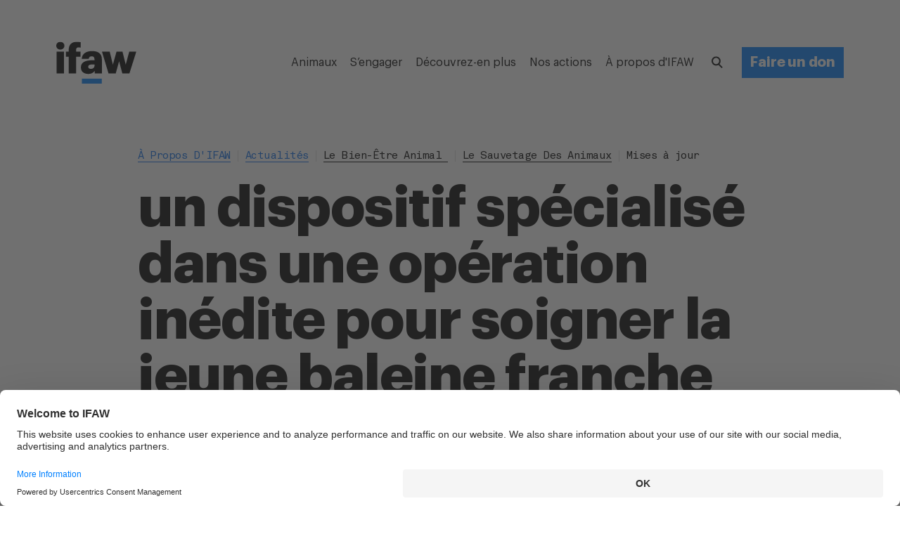

--- FILE ---
content_type: text/html; charset=utf-8
request_url: https://www.ifaw.org/fr/news/administration-antibiotiques-a-distance-sauvetage-baleine-franche
body_size: 112449
content:
<!doctype html>
<html lang="fr-FR" itemscope="itemscope" itemtype="http://schema.org/WebSite">
	<head>
		<link rel="canonical" href="https://www.ifaw.org/fr/news/administration-antibiotiques-a-distance-sauvetage-baleine-franche" />
		<title>Un dispositif spécialisé dans une opération inédite pour soigner la jeune baleine franche blessée </title>
<meta charset="UTF-8" />
<meta name="viewport" content="width=device-width, initial-scale=1, user-scalable=yes, maximum-scale=5" />
<meta http-equiv="X-UA-Compatible" content="IE=edge,chrome=1" />
<meta name="robots" content="index,follow" />
<meta name="keywords" content="baleine, baleine franche, franche, sauvetage, soin, inédit, " />
<meta name="description" content="Un dispositif d’administration à distance d’antibiotiques a été utilisé pour la première fois sur le jeune baleineau sévèrement touché" />

<meta name="google-site-verification" content="9uD3EI3WJ0PA7ouR7u8w98QaTlbB2TIgNiz17bnsBv0" />
<meta name="google-site-verification" content="Gu_kV2WqQmeqyziCtVzp8pEJxMBcdQg6OHhQnk2CABI" />
<meta itemprop="name" content="Un dispositif spécialisé dans une opération inédite pour soigner la jeune baleine franche blessée " />
<meta itemprop="description" content="Un dispositif d’administration à distance d’antibiotiques a été utilisé pour la première fois sur le jeune baleineau sévèrement touché" />
<meta itemprop="image" content="" />

<meta name="twitter:card" content="summary_large_image" />
<meta name="twitter:site" content="@ifaweu" />
<meta name="twitter:creator" content="@ifaweu" />
<meta name="twitter:title" content="Un dispositif spécialisé dans une opération inédite pour soigner la jeune baleine franche blessée " />
<meta name="twitter:description" content="Un dispositif d’administration à distance d’antibiotiques a été utilisé pour la première fois sur le jeune baleineau sévèrement touché" />
<meta name="twitter:image" content="" />

<meta property="og:title" content="Un dispositif spécialisé dans une opération inédite pour soigner la jeune baleine franche blessée " />
<meta property="og:image" content="" />
<meta property="og:type" content="website" />
<meta property="og:url" content="https://www.ifaw.org/fr/news/administration-antibiotiques-a-distance-sauvetage-baleine-franche" />
<meta property="og:description" content="Un dispositif d’administration à distance d’antibiotiques a été utilisé pour la première fois sur le jeune baleineau sévèrement touché" />
<meta property="og:site_name" content="IFAW" />
<meta property="og:locale" content="fr-FR" />

		<link rel="apple-touch-icon" sizes="57x57" href="/apple-icon-57x57.png">
<link rel="apple-touch-icon" sizes="60x60" href="/apple-icon-60x60.png">
<link rel="apple-touch-icon" sizes="72x72" href="/apple-icon-72x72.png">
<link rel="apple-touch-icon" sizes="76x76" href="/apple-icon-76x76.png">
<link rel="apple-touch-icon" sizes="114x114" href="/apple-icon-114x114.png">
<link rel="apple-touch-icon" sizes="120x120" href="/apple-icon-120x120.png">
<link rel="apple-touch-icon" sizes="144x144" href="/apple-icon-144x144.png">
<link rel="apple-touch-icon" sizes="152x152" href="/apple-icon-152x152.png">
<link rel="apple-touch-icon" sizes="180x180" href="/apple-icon-180x180.png">
<link rel="icon" type="image/png" sizes="192x192"  href="/android-icon-192x192.png">
<link rel="icon" type="image/png" sizes="96x96" href="/favicon-96x96.png">
<link rel="icon" type="image/png" sizes="32x32" href="/favicon-32x32.png">
<link rel="icon" type="image/png" sizes="16x16" href="/favicon-16x16.png">
<link rel="manifest" href="/manifest.json">
<meta name="msapplication-TileColor" content="#ffffff">
<meta name="msapplication-TileImage" content="/ms-icon-144x144.png">
<meta name="theme-color" content="#ffffff">

		<link rel="preload" href="/public/assets/fonts/Graphik-Regular.woff2" as="font" type="font/woff2" crossorigin="anonymous">
<link rel="preload" href="/public/assets/fonts/Graphik-RegularItalic-Web.woff2" as="font" type="font/woff2" crossorigin="anonymous">
<link rel="preload" href="/public/assets/fonts/Graphik-Semibold.woff2" as="font" type="font/woff2" crossorigin="anonymous">
<link rel="preload" href="/public/assets/fonts/Graphik-Bold.woff2" as="font" type="font/woff2" crossorigin="anonymous">
<link rel="preload" href="/public/assets/fonts/Graphik-BoldItalic.woff2" as="font" type="font/woff2" crossorigin="anonymous">
<link rel="preload" href="/public/assets/fonts/Akkurat-Mono.woff2" as="font" type="font/woff2" crossorigin="anonymous">

		
			<style type="text/css" data-chunk="app">
@media screen and (max-width:1023px) and (min-width:768px){._3d0Hp{padding-top:112px}._1dvcK{margin-top:112px}._1G0IR{margin-bottom:112px}._2U_Kd{margin-top:69px}._30O2F{margin-top:71px}.QDKtA{padding-top:88px}._3FZVk{margin-bottom:107px}._3zjzD{margin-bottom:106px}.da5F7{padding-bottom:112px}._2ZaQX{padding-bottom:105px}._3fzCi{margin-bottom:105px}.NeSHO{padding-top:69px}._2tjDs{padding-top:87px}._377iQ{margin-top:63px}._1IXYw{padding-top:64px}._3xft7{padding-bottom:64px}.crmcE{margin-bottom:64px}._1BgtD{margin-bottom:32px}._2fVb7{padding-top:21px}._3BhIo{padding-top:23px}.tnBhh{padding-top:15px}._2T-gU{margin-top:64px}._1J8gu{margin-top:14px}._1DtrJ{margin-top:21px}._2LSUY{padding-bottom:55px}._1H5U8{padding-bottom:57px}._22oiB{margin-top:50px}._3vA5o{margin-top:23px}.ogmSN{margin-top:44px}._1JqOk{margin-top:40px}._2ReeA{margin-top:19px}._2jvMd{margin-top:35px}._2hKET{margin-top:34px}._3tPMO{margin-top:36px}._2ma6F{padding-bottom:50px}._2WiZY{padding-bottom:59px}._35Vvb{padding-bottom:58px}._3-94C{margin-bottom:58px}._31Q5Z{margin-bottom:46px}.sMiG3{margin-bottom:57px}._1_IXG{margin-bottom:40px}._17Boq{margin-bottom:56px}.W649w{margin-top:55px}._1VaxT{margin-top:58px}._38J7S{margin-top:46px}.HrE99{margin-top:60px}._1hGGs,._1647q{margin-bottom:60px}._2SWy0{margin-bottom:57px}._33p1x{margin-bottom:34px}._2qjGS{margin-bottom:15px}._33sVo{margin-bottom:42px}._1mfsU{margin-bottom:36px}._1k0BM{margin-bottom:39px}._2JW72{margin-bottom:33px}._2WLJ8{margin-bottom:55px}._2WE_K{margin-bottom:41px}._2HPBh,._3keP-{margin-bottom:31px}._13dtx{margin-top:42px}._3r00U{margin-top:38px}.fYdTb{padding-top:32px}._3ep6S{padding-bottom:32px}.e-rDZ{margin-top:32px}._8tJ4K{margin-bottom:32px}._25xtY{margin-top:23px}.Sz5Dk{margin-top:26px}.ZHePQ{margin-bottom:14px}._29oF6{margin-top:14px}._26CQe{margin-top:5px}.UBmWZ{padding-top:14px}._2HgBl{margin-top:6px}._2Y6u1{margin-top:12px}._2HSpz{margin-top:4px}._3mZVS{margin-top:7px}._3Mrx4{margin-top:12px}._3hl2b{margin-top:8px}.m8E_7{margin-top:1px}._3Yahc{margin-top:8px}._1Bj7Z{margin-top:18px}._5ykEm,._32Qv3{margin-top:9px}._3BOnf{margin-top:12px}.D0WiQ{margin-top:18px}._3TDSE{margin-bottom:24px}._2PWTR{margin-bottom:27px}._12gxf{margin-bottom:8px}.wjGby{margin-bottom:26px}._2-YZJ{margin-bottom:6px}._3NsMv{margin-bottom:23px}._3bBa2,._3uNNY{margin-bottom:27px}.fvaGy{margin-bottom:5px}._315uE{margin-bottom:-1px}._2YQfu{padding-bottom:23px}._2fmkz{margin-bottom:9px}._1Mkhp{margin-bottom:13px}._2WDy9{padding-top:18px}._2eqVn{padding-top:12px}._2WxG9{padding-top:8px}._3Fkxm{padding-top:-1px}._36Vlj{margin-top:24px}._3o98K{margin-top:27px}._2h9gU{margin-top:37px}.wSnch{margin-top:11px}._3Z-Rp{padding-bottom:25px}._3VxTi{padding-bottom:28px}._1gxJN{padding-bottom:27px}._3w-um{padding-bottom:26px}._189FX{padding-bottom:28px}._23q7e{margin-bottom:27px}._39xE0{padding-bottom:5px}._1qwMa{margin-top:29px}._2bwgJ{margin-top:23px}._8pW_n{margin-top:25px}._1dxSC{padding-top:24px}._3NWc2{padding-bottom:24px}._1PlXi{margin-top:24px}._18jzg{margin-top:15px}._1uTbt{margin-top:16px}._22Vb_{margin-top:19px}._2HyMp{margin-top:18px}._1kReW{margin-top:19px}._1M9yh{margin-top:4px}._19p4f{margin-top:-3px}.teBCM{margin-top:5px}._2i2xf{margin-top:-2px}._2oUcl{margin-top:10px}.poR_7{margin-bottom:24px}.Q5biF{margin-bottom:16px}._36Op4{margin-bottom:19px}._1idrr,._28UQd{margin-bottom:18px}._393va{margin-bottom:4px}._2ORJD{margin-bottom:3px}._1cUvo{margin-bottom:1px}._1CnkA{margin-bottom:4px}._3QCub,.MAwlg{margin-top:10px}._3_CNW{padding-top:10px}._3VRla,._7PUC5{margin-top:4px}._3qN_y{margin-top:5px}._3N4wq{margin-top:6px}._7FEVf,._20v12{margin-top:1px}.ZRT-U{margin-top:-2px}.xMSms{margin-top:4px}._2w8ib{padding-bottom:17px}._3GbCL{padding-bottom:20px}._1hIl1,.B5y82{padding-bottom:19px}._2StdW{padding-bottom:15px}._2y5GM{padding-top:15px}._1nYtO{padding-top:4px}.aqqdH{padding-top:0}._1Mxi8{padding-top:6px}._2NRQW{padding-top:4px}._3soWc{margin-top:13px}._2uml2{padding-bottom:18px}._2cDRr{margin-bottom:48px}._3Vqx_{margin-top:48px}._2xWGE{margin-top:17px}._1gbep{padding-bottom:48px}._38qU4{padding-top:48px}._3AnLa{margin-bottom:40px}._1hnQE,.Acsx6{margin-bottom:15px}._1bNea{margin-top:15px}.RT0zJ{margin-top:21px}._2MLaB{margin-top:22px}.qK8J6{padding-top:16px}._35Tqz{margin-bottom:16px}._3ZWMt{padding-top:5px}.ZWOye{padding-bottom:16px}._1OeRx{padding-bottom:10px}._3NtwZ{margin-top:-2px}._2rNYx{margin-top:10px}._2mxOD{margin-top:2px}._1xCWy{margin-top:12px}._3kIEg{margin-top:-3px}.lLsYH{margin-top:2px}._3ECt5{padding-top:2px}._28sOC{padding-top:-2px}._3pEQV{margin-top:-10px}._3eQZN{margin-bottom:10px}._3GwiW{margin-bottom:-10px}.yHCY-{margin-bottom:-9px}._25u08{margin-bottom:11px}._25op5{margin-bottom:9px}._95-kS{margin-bottom:1px}._353w3{margin-bottom:9px}.XEU_r{padding-top:40px}._6lQeh{padding-top:14px}._2_gS9{padding-bottom:40px}._2wsLX{padding-top:20px}._3gGi-{margin-top:22px}.Dhwca{margin-bottom:40px}.rrsXw{margin-bottom:22px}._3eLYF{margin-bottom:16px}._3CaM8{margin-top:48px}.z9N9l{margin-bottom:48px}._2xvlf{padding-bottom:48px}._1iAjI{padding-top:48px}}@media screen and (max-width:1239px) and (min-width:1024px){._3d0Hp{padding-top:112px}._1dvcK{margin-top:112px}._1G0IR{margin-bottom:112px}._2U_Kd{margin-top:63px}._30O2F{margin-top:71px}.QDKtA{padding-top:85px}._3FZVk,._3zjzD{margin-bottom:106px}.da5F7{padding-bottom:112px}._2ZaQX{padding-bottom:105px}._3fzCi{margin-bottom:105px}.NeSHO{padding-top:63px}._2tjDs{padding-top:86px}._377iQ{margin-top:57px}._1IXYw{padding-top:64px}._3xft7{padding-bottom:64px}.crmcE{margin-bottom:64px}._1BgtD{margin-bottom:32px}._2fVb7{padding-top:15px}._3BhIo{padding-top:23px}.tnBhh{padding-top:9px}._2T-gU{margin-top:64px}._1J8gu{margin-top:8px}._1DtrJ{margin-top:15px}._2LSUY{padding-bottom:53px}._1H5U8{padding-bottom:57px}._22oiB{margin-top:50px}._3vA5o{margin-top:23px}.ogmSN{margin-top:44px}._1JqOk{margin-top:37px}._2ReeA{margin-top:19px}._2jvMd{margin-top:33px}._2hKET{margin-top:31px}._3tPMO{margin-top:33px}._2ma6F{padding-bottom:50px}._2WiZY,._35Vvb{padding-bottom:58px}._3-94C{margin-bottom:58px}._31Q5Z{margin-bottom:46px}.sMiG3{margin-bottom:57px}._1_IXG{margin-bottom:37px}._17Boq{margin-bottom:56px}.W649w{margin-top:53px}._1VaxT{margin-top:58px}._38J7S{margin-top:46px}.HrE99{margin-top:60px}._1hGGs,._1647q{margin-bottom:60px}._2SWy0{margin-bottom:57px}._33p1x{margin-bottom:31px}._2qjGS{margin-bottom:9px}._33sVo{margin-bottom:42px}._1mfsU{margin-bottom:33px}._1k0BM{margin-bottom:39px}._2JW72{margin-bottom:30px}._2WLJ8{margin-bottom:53px}._2WE_K{margin-bottom:39px}._2HPBh,._3keP-{margin-bottom:26px}._13dtx{margin-top:42px}._3r00U{margin-top:38px}.fYdTb{padding-top:32px}._3ep6S{padding-bottom:32px}.e-rDZ{margin-top:32px}._8tJ4K{margin-bottom:32px}._25xtY{margin-top:21px}.Sz5Dk{margin-top:26px}.ZHePQ{margin-bottom:14px}._29oF6{margin-top:14px}._26CQe{margin-top:3px}.UBmWZ{padding-top:14px}._2HgBl{margin-top:6px}._2Y6u1{margin-top:12px}._2HSpz{margin-top:4px}._3mZVS{margin-top:7px}._3Mrx4{margin-top:12px}._3hl2b{margin-top:7px}.m8E_7{margin-top:-2px}._3Yahc{margin-top:5px}._1Bj7Z{margin-top:18px}._32Qv3{margin-top:7px}._5ykEm{margin-top:8px}._3BOnf{margin-top:12px}.D0WiQ{margin-top:18px}._3TDSE{margin-bottom:24px}._2PWTR{margin-bottom:26px}._12gxf{margin-bottom:5px}.wjGby{margin-bottom:26px}._2-YZJ{margin-bottom:6px}._3NsMv{margin-bottom:21px}._3uNNY{margin-bottom:27px}._3bBa2{margin-bottom:26px}.fvaGy{margin-bottom:3px}._315uE{margin-bottom:-6px}._2YQfu{padding-bottom:21px}._2fmkz{margin-bottom:9px}._1Mkhp{margin-bottom:12px}._2WDy9{padding-top:18px}._2eqVn{padding-top:12px}._2WxG9{padding-top:5px}._3Fkxm{padding-top:-6px}._36Vlj{margin-top:24px}._3o98K{margin-top:26px}._2h9gU{margin-top:35px}.wSnch{margin-top:11px}._3Z-Rp{padding-bottom:25px}._3VxTi{padding-bottom:28px}._1gxJN,._3w-um{padding-bottom:26px}._189FX{padding-bottom:28px}._23q7e{margin-bottom:27px}._39xE0{padding-bottom:3px}._1qwMa{margin-top:27px}._2bwgJ{margin-top:18px}._8pW_n{margin-top:22px}._1dxSC{padding-top:24px}._3NWc2{padding-bottom:24px}._1PlXi{margin-top:24px}._18jzg{margin-top:13px}._1uTbt{margin-top:16px}._22Vb_{margin-top:19px}._1kReW,._2HyMp{margin-top:18px}._1M9yh{margin-top:4px}._19p4f{margin-top:-3px}.teBCM{margin-top:5px}._2i2xf{margin-top:-2px}._2oUcl{margin-top:10px}.poR_7{margin-bottom:24px}.Q5biF{margin-bottom:16px}._36Op4{margin-bottom:19px}._1idrr,._28UQd{margin-bottom:18px}._393va{margin-bottom:4px}._2ORJD{margin-bottom:3px}._1cUvo{margin-bottom:1px}._1CnkA{margin-bottom:4px}._3QCub,.MAwlg{margin-top:10px}._3_CNW{padding-top:10px}._3VRla,._7PUC5{margin-top:4px}._3qN_y{margin-top:5px}._3N4wq{margin-top:6px}._20v12{margin-top:0}._7FEVf{margin-top:1px}.ZRT-U{margin-top:-2px}.xMSms{margin-top:4px}._2w8ib{padding-bottom:17px}._3GbCL{padding-bottom:20px}.B5y82{padding-bottom:18px}._1hIl1{padding-bottom:19px}._2StdW{padding-bottom:13px}._2y5GM{padding-top:13px}._1nYtO{padding-top:4px}.aqqdH{padding-top:-3px}._1Mxi8{padding-top:6px}._2NRQW{padding-top:4px}._3soWc{margin-top:13px}._2uml2{padding-bottom:18px}._2cDRr{margin-bottom:48px}._3Vqx_{margin-top:48px}._2xWGE{margin-top:14px}._1gbep{padding-bottom:48px}._38qU4{padding-top:48px}._3AnLa{margin-bottom:40px}._1hnQE,.Acsx6{margin-bottom:10px}._1bNea{margin-top:10px}.RT0zJ{margin-top:19px}._2MLaB{margin-top:22px}.qK8J6{padding-top:16px}._35Tqz{margin-bottom:16px}._3ZWMt{padding-top:5px}.ZWOye{padding-bottom:16px}._1OeRx{padding-bottom:10px}._3NtwZ{margin-top:-2px}._2rNYx{margin-top:10px}._2mxOD{margin-top:2px}._1xCWy{margin-top:12px}._3kIEg{margin-top:-3px}.lLsYH{margin-top:2px}._3ECt5{padding-top:2px}._28sOC{padding-top:-2px}._3pEQV{margin-top:-10px}._3eQZN{margin-bottom:10px}._3GwiW{margin-bottom:-10px}.yHCY-{margin-bottom:-9px}._25u08{margin-bottom:11px}._25op5{margin-bottom:9px}._95-kS{margin-bottom:1px}._353w3{margin-bottom:9px}.XEU_r{padding-top:40px}._6lQeh{padding-top:14px}._2_gS9{padding-bottom:40px}._2wsLX{padding-top:20px}._3gGi-{margin-top:22px}.Dhwca{margin-bottom:40px}.rrsXw{margin-bottom:22px}._3eLYF{margin-bottom:13px}._3CaM8{margin-top:48px}.z9N9l{margin-bottom:48px}._2xvlf{padding-bottom:48px}._1iAjI{padding-top:48px}}@media screen and (max-width:1359px) and (min-width:1240px){._3d0Hp{padding-top:168px}._1dvcK{margin-top:168px}._1G0IR{margin-bottom:168px}._2U_Kd{margin-top:102px}._30O2F{margin-top:118px}.QDKtA{padding-top:134px}._3FZVk{margin-bottom:161px}._3zjzD{margin-bottom:160px}.da5F7{padding-bottom:168px}._2ZaQX{padding-bottom:161px}._3fzCi{margin-bottom:161px}.NeSHO{padding-top:102px}._2tjDs{padding-top:139px}._377iQ{margin-top:94px}._1IXYw{padding-top:96px}._3xft7{padding-bottom:96px}.crmcE{margin-bottom:96px}._1BgtD{margin-bottom:48px}._2fVb7{padding-top:30px}._3BhIo{padding-top:46px}.tnBhh{padding-top:22px}._2T-gU{margin-top:96px}._1J8gu{margin-top:23px}._1DtrJ{margin-top:30px}._2LSUY{padding-bottom:82px}._1H5U8{padding-bottom:89px}._22oiB{margin-top:82px}._3vA5o{margin-top:46px}.ogmSN{margin-top:74px}._1JqOk{margin-top:62px}._2ReeA{margin-top:42px}._2jvMd{margin-top:60px}._2hKET{margin-top:54px}._3tPMO{margin-top:58px}._2ma6F{padding-bottom:80px}._2WiZY{padding-bottom:90px}._35Vvb{padding-bottom:88px}._3-94C{margin-bottom:88px}._31Q5Z{margin-bottom:76px}.sMiG3{margin-bottom:89px}._1_IXG{margin-bottom:62px}._17Boq{margin-bottom:85px}.W649w{margin-top:82px}._1VaxT{margin-top:88px}._38J7S{margin-top:76px}.HrE99{margin-top:92px}._1hGGs,._1647q{margin-bottom:92px}._2SWy0{margin-bottom:89px}._33p1x{margin-bottom:54px}._2qjGS{margin-bottom:22px}._33sVo{margin-bottom:72px}._1mfsU{margin-bottom:58px}._1k0BM{margin-bottom:69px}._2JW72{margin-bottom:55px}._2WLJ8{margin-bottom:82px}._2WE_K{margin-bottom:68px}._3keP-{margin-bottom:48px}._2HPBh{margin-bottom:52px}._13dtx{margin-top:72px}._3r00U{margin-top:66px}.fYdTb{padding-top:48px}._3ep6S{padding-bottom:48px}.e-rDZ{margin-top:48px}._8tJ4K{margin-bottom:48px}._25xtY{margin-top:34px}.Sz5Dk{margin-top:40px}.ZHePQ{margin-bottom:28px}._29oF6{margin-top:28px}._26CQe{margin-top:14px}.UBmWZ{padding-top:28px}._2HgBl{margin-top:17px}._2Y6u1{margin-top:26px}._2HSpz{margin-top:15px}._3mZVS{margin-top:21px}._3Mrx4{margin-top:27px}._3hl2b{margin-top:21px}.m8E_7{margin-top:7px}._3Yahc{margin-top:14px}._1Bj7Z{margin-top:34px}._32Qv3{margin-top:20px}._5ykEm{margin-top:21px}._3BOnf{margin-top:26px}.D0WiQ{margin-top:34px}._3TDSE{margin-bottom:37px}._2PWTR{margin-bottom:41px}._12gxf{margin-bottom:14px}.wjGby{margin-bottom:40px}._2-YZJ{margin-bottom:20px}._3NsMv{margin-bottom:34px}._3bBa2,._3uNNY{margin-bottom:42px}.fvaGy{margin-bottom:14px}._315uE{margin-bottom:0}._2YQfu{padding-bottom:34px}._2fmkz{margin-bottom:22px}._1Mkhp{margin-bottom:27px}._2WDy9{padding-top:34px}._2eqVn{padding-top:26px}._2WxG9{padding-top:18px}._3Fkxm{padding-top:4px}._36Vlj{margin-top:37px}._3o98K{margin-top:41px}._2h9gU{margin-top:48px}.wSnch{margin-top:25px}._3Z-Rp{padding-bottom:41px}._3VxTi{padding-bottom:44px}._1gxJN{padding-bottom:41px}._3w-um{padding-bottom:40px}._189FX{padding-bottom:44px}._23q7e{margin-bottom:43px}._39xE0{padding-bottom:14px}._1qwMa{margin-top:46px}._2bwgJ{margin-top:36px}._8pW_n{margin-top:39px}._1dxSC{padding-top:32px}._3NWc2{padding-bottom:32px}._1PlXi{margin-top:32px}._18jzg{margin-top:18px}._1uTbt{margin-top:21px}._22Vb_{margin-top:26px}._2HyMp{margin-top:24px}._1kReW{margin-top:25px}._1M9yh{margin-top:10px}._19p4f{margin-top:3px}.teBCM{margin-top:12px}._2i2xf{margin-top:5px}._2oUcl{margin-top:18px}.poR_7{margin-bottom:32px}.Q5biF{margin-bottom:21px}._36Op4{margin-bottom:26px}._28UQd{margin-bottom:24px}._1idrr{margin-bottom:27px}._393va{margin-bottom:13px}._2ORJD{margin-bottom:11px}._1cUvo{margin-bottom:13px}._1CnkA{margin-bottom:10px}._3QCub,.MAwlg{margin-top:18px}._3_CNW{padding-top:18px}._3VRla{margin-top:13px}._7PUC5{margin-top:10px}._3N4wq,._3qN_y{margin-top:12px}._7FEVf,._20v12{margin-top:6px}.ZRT-U{margin-top:1px}.xMSms{margin-top:12px}._2w8ib{padding-bottom:25px}._3GbCL{padding-bottom:28px}.B5y82{padding-bottom:25px}._1hIl1{padding-bottom:26px}._2StdW{padding-bottom:18px}._2y5GM{padding-top:18px}._1nYtO{padding-top:10px}.aqqdH{padding-top:-2px}._1Mxi8{padding-top:12px}._2NRQW{padding-top:10px}._3soWc{margin-top:21px}._2uml2{padding-bottom:24px}._2cDRr{margin-bottom:64px}._3Vqx_{margin-top:64px}._2xWGE{margin-top:23px}._1gbep{padding-bottom:64px}._38qU4{padding-top:64px}._3AnLa{margin-bottom:53px}._1hnQE{margin-bottom:20px}.Acsx6{margin-bottom:16px}._1bNea{margin-top:20px}.RT0zJ{margin-top:30px}._2MLaB{margin-top:34px}.qK8J6{padding-top:24px}._35Tqz{margin-bottom:24px}._3ZWMt{padding-top:13px}.ZWOye{padding-bottom:24px}._1OeRx{padding-bottom:16px}._3NtwZ{margin-top:4px}._2rNYx{margin-top:16px}._2mxOD{margin-top:10px}._1xCWy{margin-top:20px}._3kIEg{margin-top:4px}.lLsYH{margin-top:10px}._3ECt5{padding-top:10px}._28sOC{padding-top:4px}._3pEQV{margin-top:-4px}._3eQZN{margin-bottom:16px}._3GwiW{margin-bottom:-4px}.yHCY-{margin-bottom:-2px}._25u08{margin-bottom:18px}._25op5{margin-bottom:17px}._95-kS{margin-bottom:9px}._353w3{margin-bottom:17px}.XEU_r{padding-top:56px}._6lQeh{padding-top:25px}._2_gS9{padding-bottom:56px}._2wsLX{padding-top:34px}._3gGi-{margin-top:36px}.Dhwca{margin-bottom:56px}.rrsXw{margin-bottom:36px}._3eLYF{margin-bottom:22px}._3CaM8{margin-top:72px}.z9N9l{margin-bottom:72px}._2xvlf{padding-bottom:72px}._1iAjI{padding-top:72px}}@media screen and (max-width:1919px) and (min-width:1360px){._3d0Hp{padding-top:168px}._1dvcK{margin-top:168px}._1G0IR{margin-bottom:168px}._2U_Kd{margin-top:102px}._30O2F{margin-top:118px}.QDKtA{padding-top:131px}._3FZVk,._3zjzD{margin-bottom:160px}.da5F7{padding-bottom:168px}._2ZaQX{padding-bottom:161px}._3fzCi{margin-bottom:161px}.NeSHO{padding-top:102px}._2tjDs{padding-top:138px}._377iQ{margin-top:94px}._1IXYw{padding-top:96px}._3xft7{padding-bottom:96px}.crmcE{margin-bottom:96px}._1BgtD{margin-bottom:48px}._2fVb7{padding-top:30px}._3BhIo{padding-top:46px}.tnBhh{padding-top:22px}._2T-gU{margin-top:96px}._1J8gu{margin-top:23px}._1DtrJ{margin-top:30px}._2LSUY{padding-bottom:82px}._1H5U8{padding-bottom:89px}._22oiB{margin-top:82px}._3vA5o{margin-top:46px}.ogmSN{margin-top:74px}._1JqOk{margin-top:59px}._2ReeA{margin-top:42px}._2jvMd{margin-top:60px}._2hKET{margin-top:51px}._3tPMO{margin-top:55px}._2ma6F{padding-bottom:80px}._2WiZY{padding-bottom:90px}._35Vvb{padding-bottom:88px}._3-94C{margin-bottom:88px}._31Q5Z{margin-bottom:76px}.sMiG3{margin-bottom:89px}._1_IXG{margin-bottom:59px}._17Boq{margin-bottom:85px}.W649w{margin-top:82px}._1VaxT{margin-top:88px}._38J7S{margin-top:76px}.HrE99{margin-top:92px}._1hGGs,._1647q{margin-bottom:92px}._2SWy0{margin-bottom:89px}._33p1x{margin-bottom:51px}._2qjGS{margin-bottom:22px}._33sVo{margin-bottom:72px}._1mfsU{margin-bottom:55px}._1k0BM{margin-bottom:69px}._2JW72{margin-bottom:52px}._2WLJ8{margin-bottom:82px}._2WE_K{margin-bottom:68px}._3keP-{margin-bottom:45px}._2HPBh{margin-bottom:52px}._13dtx{margin-top:72px}._3r00U{margin-top:66px}.fYdTb{padding-top:48px}._3ep6S{padding-bottom:48px}.e-rDZ{margin-top:48px}._8tJ4K{margin-bottom:48px}._25xtY{margin-top:34px}.Sz5Dk{margin-top:40px}.ZHePQ{margin-bottom:28px}._29oF6{margin-top:28px}._26CQe{margin-top:14px}.UBmWZ{padding-top:28px}._2HgBl{margin-top:17px}._2Y6u1{margin-top:26px}._2HSpz{margin-top:15px}._3mZVS{margin-top:21px}._3Mrx4{margin-top:27px}._3hl2b{margin-top:20px}.m8E_7{margin-top:4px}._3Yahc{margin-top:11px}._1Bj7Z{margin-top:34px}._5ykEm,._32Qv3{margin-top:20px}._3BOnf{margin-top:26px}.D0WiQ{margin-top:34px}._3TDSE{margin-bottom:37px}._2PWTR{margin-bottom:40px}._12gxf{margin-bottom:11px}.wjGby{margin-bottom:40px}._2-YZJ{margin-bottom:20px}._3NsMv{margin-bottom:34px}._3bBa2,._3uNNY{margin-bottom:42px}.fvaGy{margin-bottom:14px}._315uE{margin-bottom:-3px}._2YQfu{padding-bottom:34px}._2fmkz{margin-bottom:22px}._1Mkhp{margin-bottom:26px}._2WDy9{padding-top:34px}._2eqVn{padding-top:26px}._2WxG9{padding-top:18px}._3Fkxm{padding-top:4px}._36Vlj{margin-top:37px}._3o98K{margin-top:40px}._2h9gU{margin-top:48px}.wSnch{margin-top:25px}._3Z-Rp{padding-bottom:41px}._3VxTi{padding-bottom:44px}._1gxJN,._3w-um{padding-bottom:40px}._189FX{padding-bottom:44px}._23q7e{margin-bottom:43px}._39xE0{padding-bottom:14px}._1qwMa{margin-top:46px}._2bwgJ,._8pW_n{margin-top:36px}._1dxSC{padding-top:32px}._3NWc2{padding-bottom:32px}._1PlXi{margin-top:32px}._18jzg{margin-top:18px}._1uTbt{margin-top:21px}._22Vb_{margin-top:26px}._1kReW,._2HyMp{margin-top:24px}._1M9yh{margin-top:10px}._19p4f{margin-top:3px}.teBCM{margin-top:12px}._2i2xf{margin-top:5px}._2oUcl{margin-top:18px}.poR_7{margin-bottom:32px}.Q5biF{margin-bottom:21px}._36Op4{margin-bottom:26px}._28UQd{margin-bottom:24px}._1idrr{margin-bottom:27px}._393va{margin-bottom:13px}._2ORJD{margin-bottom:11px}._1cUvo{margin-bottom:13px}._1CnkA{margin-bottom:10px}._3QCub,.MAwlg{margin-top:18px}._3_CNW{padding-top:18px}._3VRla{margin-top:13px}._7PUC5{margin-top:10px}._3N4wq,._3qN_y{margin-top:12px}._7FEVf,._20v12{margin-top:6px}.ZRT-U{margin-top:1px}.xMSms{margin-top:12px}._2w8ib{padding-bottom:25px}._3GbCL{padding-bottom:28px}.B5y82{padding-bottom:24px}._1hIl1{padding-bottom:26px}._2StdW{padding-bottom:18px}._2y5GM{padding-top:18px}._1nYtO{padding-top:10px}.aqqdH{padding-top:-5px}._1Mxi8{padding-top:12px}._2NRQW{padding-top:10px}._3soWc{margin-top:21px}._2uml2{padding-bottom:24px}._2cDRr{margin-bottom:64px}._3Vqx_{margin-top:64px}._2xWGE{margin-top:20px}._1gbep{padding-bottom:64px}._38qU4{padding-top:64px}._3AnLa{margin-bottom:53px}._1hnQE{margin-bottom:20px}.Acsx6{margin-bottom:13px}._1bNea{margin-top:20px}.RT0zJ{margin-top:30px}._2MLaB{margin-top:34px}.qK8J6{padding-top:24px}._35Tqz{margin-bottom:24px}._3ZWMt{padding-top:13px}.ZWOye{padding-bottom:24px}._1OeRx{padding-bottom:16px}._3NtwZ{margin-top:4px}._2rNYx{margin-top:16px}._2mxOD{margin-top:10px}._1xCWy{margin-top:20px}._3kIEg{margin-top:4px}.lLsYH{margin-top:10px}._3ECt5{padding-top:10px}._28sOC{padding-top:4px}._3pEQV{margin-top:-4px}._3eQZN{margin-bottom:16px}._3GwiW{margin-bottom:-4px}.yHCY-{margin-bottom:-2px}._25u08{margin-bottom:18px}._25op5{margin-bottom:17px}._95-kS{margin-bottom:9px}._353w3{margin-bottom:17px}.XEU_r{padding-top:56px}._6lQeh{padding-top:25px}._2_gS9{padding-bottom:56px}._2wsLX{padding-top:34px}._3gGi-{margin-top:36px}.Dhwca{margin-bottom:56px}.rrsXw{margin-bottom:36px}._3eLYF{margin-bottom:19px}._3CaM8{margin-top:72px}.z9N9l{margin-bottom:72px}._2xvlf{padding-bottom:72px}._1iAjI{padding-top:72px}}@media screen and (min-width:1920px){._3d0Hp{padding-top:224px}._1dvcK{margin-top:224px}._1G0IR{margin-bottom:224px}._2U_Kd{margin-top:144px}._30O2F{margin-top:164px}.QDKtA{padding-top:180px}._3FZVk{margin-bottom:215px}._3zjzD{margin-bottom:216px}.da5F7{padding-bottom:224px}._2ZaQX{padding-bottom:216px}._3fzCi{margin-bottom:216px}.NeSHO{padding-top:144px}._2tjDs{padding-top:184px}._377iQ{margin-top:136px}._1IXYw{padding-top:128px}._3xft7{padding-bottom:128px}.crmcE{margin-bottom:128px}._1BgtD{margin-bottom:64px}._2fVb7{padding-top:48px}._3BhIo{padding-top:68px}.tnBhh{padding-top:40px}._2T-gU{margin-top:128px}._1J8gu{margin-top:40px}._1DtrJ{margin-top:48px}._2LSUY{padding-bottom:112px}._1H5U8{padding-bottom:120px}._22oiB{margin-top:113px}._3vA5o{margin-top:68px}.ogmSN{margin-top:97px}._1JqOk{margin-top:84px}._2ReeA{margin-top:64px}._2jvMd{margin-top:81px}._2hKET{margin-top:76px}._3tPMO{margin-top:80px}._2ma6F{padding-bottom:108px}._2WiZY{padding-bottom:119px}._35Vvb{padding-bottom:120px}._3-94C{margin-bottom:120px}._31Q5Z{margin-bottom:106px}.sMiG3{margin-bottom:121px}._1_IXG{margin-bottom:84px}._17Boq{margin-bottom:115px}.W649w{margin-top:112px}._1VaxT{margin-top:120px}._38J7S{margin-top:106px}.HrE99{margin-top:124px}._1647q{margin-bottom:124px}._1hGGs{margin-bottom:122px}._2SWy0{margin-bottom:120px}._33p1x{margin-bottom:76px}._2qjGS{margin-bottom:40px}._33sVo{margin-bottom:102px}._1mfsU{margin-bottom:80px}._1k0BM{margin-bottom:98px}._2JW72{margin-bottom:76px}._2WLJ8{margin-bottom:112px}._2WE_K{margin-bottom:97px}._3keP-{margin-bottom:68px}._2HPBh{margin-bottom:76px}._13dtx{margin-top:102px}._3r00U{margin-top:89px}.fYdTb{padding-top:64px}._3ep6S{padding-bottom:64px}.e-rDZ{margin-top:64px}._8tJ4K{margin-bottom:64px}._25xtY{margin-top:48px}.Sz5Dk{margin-top:56px}.ZHePQ{margin-bottom:42px}._29oF6{margin-top:42px}._26CQe{margin-top:26px}.UBmWZ{padding-top:42px}._2HgBl{margin-top:29px}._2Y6u1{margin-top:33px}._2HSpz{margin-top:20px}._3mZVS{margin-top:25px}._3Mrx4{margin-top:37px}._3hl2b{margin-top:32px}.m8E_7{margin-top:12px}._3Yahc{margin-top:20px}._1Bj7Z{margin-top:49px}._5ykEm,._32Qv3{margin-top:33px}._3BOnf{margin-top:41px}.D0WiQ{margin-top:49px}._3TDSE{margin-bottom:51px}._2PWTR{margin-bottom:55px}._12gxf{margin-bottom:20px}.wjGby{margin-bottom:56px}._2-YZJ{margin-bottom:32px}._3NsMv{margin-bottom:48px}._3uNNY{margin-bottom:57px}._3bBa2{margin-bottom:55px}.fvaGy{margin-bottom:26px}._315uE{margin-bottom:4px}._2YQfu{padding-bottom:48px}._2fmkz{margin-bottom:31px}._1Mkhp{margin-bottom:40px}._2WDy9{padding-top:49px}._2eqVn{padding-top:33px}._2WxG9{padding-top:28px}._3Fkxm{padding-top:12px}._36Vlj{margin-top:51px}._3o98K{margin-top:55px}._2h9gU{margin-top:62px}.wSnch{margin-top:36px}._3Z-Rp{padding-bottom:56px}._3VxTi{padding-bottom:58px}._1gxJN{padding-bottom:55px}._3w-um{padding-bottom:56px}._189FX{padding-bottom:60px}._23q7e{margin-bottom:56px}._39xE0{padding-bottom:26px}._1qwMa{margin-top:74px}._2bwgJ,._8pW_n{margin-top:60px}._1dxSC{padding-top:48px}._3NWc2{padding-bottom:48px}._1PlXi{margin-top:48px}._18jzg{margin-top:32px}._1uTbt{margin-top:35px}._22Vb_{margin-top:41px}._2HyMp{margin-top:40px}._1kReW{margin-top:39px}._1M9yh{margin-top:17px}._19p4f{margin-top:9px}.teBCM{margin-top:25px}._2i2xf{margin-top:17px}._2oUcl{margin-top:34px}.poR_7{margin-bottom:48px}.Q5biF{margin-bottom:35px}._36Op4{margin-bottom:41px}._28UQd{margin-bottom:40px}._1idrr{margin-bottom:42px}._393va{margin-bottom:27px}._2ORJD{margin-bottom:25px}._1cUvo{margin-bottom:22px}._1CnkA{margin-bottom:25px}._3QCub,.MAwlg{margin-top:33px}._3_CNW{padding-top:33px}._3VRla{margin-top:27px}._7PUC5{margin-top:25px}._3N4wq,._3qN_y{margin-top:26px}._20v12{margin-top:17px}._7FEVf{margin-top:19px}.ZRT-U{margin-top:13px}.xMSms{margin-top:27px}._2w8ib{padding-bottom:40px}._3GbCL{padding-bottom:42px}.B5y82{padding-bottom:39px}._1hIl1{padding-bottom:41px}._2StdW{padding-bottom:32px}._2y5GM{padding-top:32px}._1nYtO{padding-top:25px}.aqqdH{padding-top:4px}._1Mxi8{padding-top:26px}._2NRQW{padding-top:17px}._3soWc{margin-top:37px}._2uml2{padding-bottom:40px}._2cDRr{margin-bottom:96px}._3Vqx_{margin-top:96px}._2xWGE{margin-top:44px}._1gbep{padding-bottom:96px}._38qU4{padding-top:96px}._3AnLa{margin-bottom:83px}._1hnQE{margin-bottom:44px}.Acsx6{margin-bottom:36px}._1bNea{margin-top:44px}.RT0zJ{margin-top:58px}._2MLaB{margin-top:57px}.qK8J6{padding-top:32px}._35Tqz{margin-bottom:32px}._3ZWMt{padding-top:21px}.ZWOye{padding-bottom:32px}._1OeRx{padding-bottom:24px}._3NtwZ{margin-top:10px}._2rNYx{margin-top:24px}._2mxOD{margin-top:18px}._1xCWy{margin-top:28px}._3kIEg{margin-top:10px}.lLsYH{margin-top:17px}._3ECt5{padding-top:17px}._28sOC{padding-top:10px}._3pEQV{margin-top:0}._3eQZN{margin-bottom:24px}._3GwiW{margin-bottom:0}.yHCY-{margin-bottom:1px}._25u08{margin-bottom:25px}._25op5{margin-bottom:24px}._95-kS{margin-bottom:12px}._353w3{margin-bottom:25px}.XEU_r{padding-top:80px}._6lQeh{padding-top:45px}._2_gS9{padding-bottom:80px}._2wsLX{padding-top:49px}._3gGi-{margin-top:58px}.Dhwca{margin-bottom:80px}.rrsXw{margin-bottom:58px}._3eLYF{margin-bottom:36px}._3CaM8{margin-top:96px}.z9N9l{margin-bottom:96px}._2xvlf{padding-bottom:96px}._1iAjI{padding-top:96px}}@media screen and (max-width:767px){._3d0Hp{padding-top:112px}._1dvcK{margin-top:112px}._1G0IR{margin-bottom:112px}._2U_Kd{margin-top:76px}._30O2F{margin-top:81px}.QDKtA{padding-top:91px}._3FZVk{margin-bottom:108px}._3zjzD{margin-bottom:105px}.da5F7{padding-bottom:112px}._2ZaQX{padding-bottom:105px}._3fzCi{margin-bottom:105px}.NeSHO{padding-top:76px}._2tjDs{padding-top:88px}._377iQ{margin-top:69px}._1IXYw{padding-top:64px}._3xft7{padding-bottom:64px}.crmcE{margin-bottom:64px}._1BgtD{margin-bottom:32px}._2fVb7{padding-top:28px}._3BhIo{padding-top:33px}.tnBhh{padding-top:21px}._2T-gU{margin-top:64px}._1J8gu{margin-top:21px}._1DtrJ{margin-top:28px}._2LSUY{padding-bottom:56px}._1H5U8{padding-bottom:57px}._22oiB{margin-top:50px}._3vA5o{margin-top:33px}.ogmSN{margin-top:44px}._1JqOk{margin-top:43px}._2ReeA{margin-top:29px}._2hKET,._2jvMd{margin-top:36px}._3tPMO{margin-top:39px}._2ma6F{padding-bottom:53px}._2WiZY{padding-bottom:60px}._35Vvb{padding-bottom:57px}._3-94C{margin-bottom:57px}._31Q5Z{margin-bottom:46px}.sMiG3{margin-bottom:57px}._1_IXG{margin-bottom:43px}._17Boq{margin-bottom:58px}.W649w{margin-top:56px}._1VaxT{margin-top:57px}._38J7S{margin-top:46px}.HrE99{margin-top:60px}._1hGGs,._1647q{margin-bottom:60px}._2SWy0{margin-bottom:57px}._33p1x{margin-bottom:36px}._2qjGS{margin-bottom:21px}._33sVo{margin-bottom:42px}._1k0BM,._1mfsU{margin-bottom:39px}._2JW72{margin-bottom:36px}._2WLJ8{margin-bottom:56px}._2WE_K{margin-bottom:42px}._2HPBh,._3keP-{margin-bottom:35px}._13dtx{margin-top:42px}._3r00U{margin-top:37px}.fYdTb{padding-top:32px}._3ep6S{padding-bottom:32px}.e-rDZ{margin-top:32px}._8tJ4K{margin-bottom:32px}._25xtY{margin-top:24px}.Sz5Dk{margin-top:25px}.ZHePQ{margin-bottom:14px}._29oF6{margin-top:14px}._26CQe{margin-top:6px}.UBmWZ{padding-top:14px}._2HgBl{margin-top:8px}._2Y6u1{margin-top:12px}._2HSpz{margin-top:6px}._3mZVS{margin-top:8px}._3Mrx4{margin-top:15px}._3hl2b{margin-top:10px}.m8E_7{margin-top:4px}._3Yahc{margin-top:11px}._1Bj7Z{margin-top:18px}._5ykEm,._32Qv3{margin-top:10px}._3BOnf{margin-top:11px}.D0WiQ{margin-top:18px}._3TDSE{margin-bottom:26px}._2PWTR{margin-bottom:28px}._12gxf{margin-bottom:11px}.wjGby{margin-bottom:25px}._2-YZJ{margin-bottom:5px}._3NsMv{margin-bottom:24px}._3uNNY{margin-bottom:27px}._3bBa2{margin-bottom:28px}.fvaGy{margin-bottom:6px}._315uE{margin-bottom:3px}._2YQfu{padding-bottom:24px}._1Mkhp,._2fmkz{margin-bottom:14px}._2WDy9{padding-top:18px}._2eqVn{padding-top:12px}._2WxG9{padding-top:11px}._3Fkxm{padding-top:3px}._36Vlj{margin-top:26px}._3o98K{margin-top:28px}._2h9gU{margin-top:38px}.wSnch{margin-top:13px}._3Z-Rp{padding-bottom:25px}._1gxJN,._3VxTi{padding-bottom:28px}._3w-um{padding-bottom:25px}._189FX{padding-bottom:28px}._23q7e{margin-bottom:28px}._39xE0{padding-bottom:6px}._1qwMa{margin-top:30px}._2bwgJ{margin-top:27px}._8pW_n{margin-top:28px}._1dxSC{padding-top:24px}._3NWc2{padding-bottom:24px}._1PlXi{margin-top:24px}._18jzg{margin-top:16px}._1uTbt{margin-top:18px}._22Vb_{margin-top:19px}._2HyMp{margin-top:17px}._1kReW{margin-top:20px}._1M9yh{margin-top:4px}._19p4f{margin-top:-3px}.teBCM{margin-top:6px}._2i2xf{margin-top:-1px}._2oUcl{margin-top:10px}.poR_7{margin-bottom:24px}.Q5biF{margin-bottom:18px}._36Op4{margin-bottom:19px}._1idrr,._28UQd{margin-bottom:17px}._2ORJD,._393va{margin-bottom:3px}._1cUvo{margin-bottom:8px}._1CnkA{margin-bottom:3px}._3QCub,.MAwlg{margin-top:10px}._3_CNW{padding-top:10px}._3VRla,._7PUC5{margin-top:3px}._3qN_y{margin-top:5px}._3N4wq{margin-top:6px}._20v12{margin-top:2px}._7FEVf{margin-top:1px}.ZRT-U{margin-top:0}.xMSms{margin-top:4px}._2w8ib{padding-bottom:17px}._3GbCL,.B5y82{padding-bottom:20px}._1hIl1{padding-bottom:19px}._2StdW{padding-bottom:16px}._2y5GM{padding-top:16px}._1nYtO,.aqqdH{padding-top:3px}._1Mxi8{padding-top:6px}._2NRQW{padding-top:4px}._3soWc{margin-top:13px}._2uml2{padding-bottom:17px}._2cDRr{margin-bottom:48px}._3Vqx_{margin-top:48px}._2xWGE{margin-top:20px}._1gbep{padding-bottom:48px}._38qU4{padding-top:48px}._3AnLa{margin-bottom:42px}._1hnQE,.Acsx6{margin-bottom:19px}._1bNea{margin-top:19px}.RT0zJ{margin-top:22px}._2MLaB{margin-top:21px}.qK8J6{padding-top:16px}._35Tqz{margin-bottom:16px}._3ZWMt{padding-top:5px}.ZWOye{padding-bottom:16px}._1OeRx{padding-bottom:9px}._3NtwZ{margin-top:-2px}._2rNYx{margin-top:9px}._2mxOD{margin-top:2px}._1xCWy{margin-top:12px}._3kIEg{margin-top:-3px}.lLsYH{margin-top:2px}._3ECt5{padding-top:2px}._28sOC{padding-top:-2px}._3pEQV{margin-top:-11px}._3eQZN{margin-bottom:9px}._3GwiW{margin-bottom:-11px}.yHCY-{margin-bottom:-9px}._25u08{margin-bottom:11px}._25op5{margin-bottom:9px}._95-kS{margin-bottom:4px}._353w3{margin-bottom:9px}.XEU_r{padding-top:40px}._6lQeh{padding-top:16px}._2_gS9{padding-bottom:40px}._2wsLX{padding-top:20px}._3gGi-{margin-top:22px}.Dhwca{margin-bottom:40px}.rrsXw{margin-bottom:22px}._3eLYF{margin-bottom:19px}._3CaM8{margin-top:48px}.z9N9l{margin-bottom:48px}._2xvlf{padding-bottom:48px}._1iAjI{padding-top:48px}}._2XgzO{font-weight:700;font-size:92px;line-height:92px;letter-spacing:-2.3px}._2Nxbe{font-size:80px;line-height:80px}._2Nxbe,.zbp1k{font-weight:700;letter-spacing:-1.5px}.zbp1k{font-size:60px;line-height:60px}._3AH5m,.ZNgF2{font-weight:700;font-size:24px;line-height:24px;letter-spacing:-.3px}._2Vwnt{font-size:26px;letter-spacing:-.4px}._2fnRq,._2Vwnt{font-weight:700;line-height:28px}._2fnRq{font-size:22px}._2fnRq,._3KKef{letter-spacing:-.3px}._3KKef{font-weight:600;font-size:24px}._2zYE5,._3KKef{line-height:28px}._2zYE5{font-weight:400;font-size:20px;letter-spacing:-.2px}._3kRfj{font-weight:600;font-size:22px;line-height:24px;letter-spacing:-.22px}._36SUA{line-height:16px}._1A2Yh,._36SUA{font-weight:400;font-size:13px;letter-spacing:0}._1A2Yh{line-height:14px}._3mzo5{font-weight:400;font-size:13px;line-height:16px}._3WtnG,._27AIz{font-family:akkurat,sans-serif;font-weight:400;font-size:14px;line-height:20px;letter-spacing:-.3px}._3WtnG{position:relative;color:#0d6fec;background:-webkit-gradient(linear,left top,right top,from(currentColor),to(currentColor)) no-repeat 0 100%;background:-webkit-linear-gradient(left,currentColor,currentColor) no-repeat 0 100%;background:-moz- oldlinear-gradient(left,currentColor,currentColor) no-repeat 0 100%;background:-o-linear-gradient(left,currentColor,currentColor) no-repeat 0 100%;background:linear-gradient(90deg,currentColor,currentColor) no-repeat 0 100%;-webkit-background-size:100% 1px;-moz-background-size:100% 1px;background-size:100% 1px;padding-bottom:1px;-webkit-transition:padding-bottom .1s ease;-o-transition:padding-bottom .1s ease;-moz-transition:padding-bottom .1s ease;transition:padding-bottom .1s ease}._3WtnG:hover{padding-bottom:3px}._2WLuc{line-height:16px}._2WLuc,._3ewYP{font-weight:400;font-size:16px}._3ewYP{line-height:24px}._1mdON{font-weight:400;font-size:20px;line-height:26px}._1O-Ey{font-weight:700;font-size:16px;line-height:24px}._1ETyc{color:#989898;font-weight:400;font-size:19px;line-height:21px;letter-spacing:0}._7v8cz ._1ETyc{text-align:right}.iqbgS{text-align:center}._1ed2L{font-weight:600;font-size:13px;line-height:14px;letter-spacing:-.1px}._1CqJT{top:1px;position:relative;font-size:13px;letter-spacing:-.09px}._1CqJT,.PIUmg{color:#000;font-weight:400;line-height:14px}.PIUmg{font-size:14px}.PIUmg:hover{text-decoration:underline}._33Rv-{color:#fff;font-weight:700;font-size:15px;line-height:15px;letter-spacing:-.15px}._5NOQh{font-size:12px;letter-spacing:0}._3e18p,._5NOQh{color:#333;font-weight:400;line-height:16px}._3e18p{font-size:15px;letter-spacing:-.22px}._36nPP{color:#4a4a4a;font-weight:400;font-size:12px;line-height:16px;letter-spacing:-.3px}._1Z6TA{font-weight:700;font-size:36px;line-height:36px;letter-spacing:-1.5px}._1HBEB{font-weight:700;font-size:44px;line-height:44px}._1DpOT{font-weight:400;font-size:16px;line-height:20.8px;letter-spacing:-.03px}@media screen and (max-width:1023px) and (min-width:768px){._2Nxbe{font-weight:700;font-size:52px;line-height:52px;letter-spacing:-1px}._3AH5m,.ZNgF2{font-weight:700;font-size:28px;line-height:28px;letter-spacing:-.3px}}@media screen and (min-width:768px) and (max-width:1239px){._2XgzO{font-size:80px;line-height:80px;letter-spacing:-2px}._2XgzO,.zbp1k{font-weight:700}.zbp1k{font-size:48px;line-height:48px;letter-spacing:-1px}._2Vwnt{font-weight:700;font-size:22px;line-height:24px;letter-spacing:-.3px}._3KKef{font-weight:600;font-size:20px;line-height:28px;letter-spacing:-.2px}._2zYE5{font-weight:400;font-size:18px;letter-spacing:-.1px}._2zYE5,._3kRfj{line-height:24px}._3kRfj{font-weight:600;font-size:20px;letter-spacing:-.11px}._1CqJT{font-weight:400;font-size:14px;line-height:14px;letter-spacing:-.1px}}@media screen and (min-width:768px){._2fnRq{font-weight:700;font-size:24px;line-height:28px;letter-spacing:-.37px}._3mzo5{font-weight:400;font-size:16px;line-height:20px}._3WtnG,._27AIz{font-weight:400;font-size:14px;line-height:20px;letter-spacing:-.3px}}@media screen and (min-width:1024px){._5NOQh{font-weight:400;font-size:18px;line-height:32px;letter-spacing:-.2px}._5NOQh:hover{text-decoration:underline}}@media screen and (max-width:1239px) and (min-width:1024px){._2Nxbe{font-weight:700;font-size:60px;line-height:60px;letter-spacing:-1px}._3AH5m,.ZNgF2{font-weight:700;font-size:32px;line-height:32px;letter-spacing:-.3px}._3e18p{font-weight:400;font-size:18px;line-height:32px;letter-spacing:-.22px}}@media screen and (max-width:1359px) and (min-width:1240px){._3AH5m{font-size:40px;line-height:40px;letter-spacing:-.4px}._3AH5m,.ZNgF2{font-weight:700}.ZNgF2{font-size:36px;line-height:36px;letter-spacing:-.5px}}@media screen and (min-width:1240px){._2fnRq{font-weight:700;font-size:26px;line-height:28px;letter-spacing:-.4px}._3WtnG,._27AIz{font-weight:400;font-size:15px;line-height:20px;letter-spacing:-.5px}._2WLuc{font-weight:700;font-size:20px;line-height:20px}._3ewYP{font-size:20px;line-height:22px}._1mdON,._3ewYP{font-weight:400;letter-spacing:-.1px}._1mdON,._1O-Ey{font-size:24px;line-height:29px}._1O-Ey{font-weight:700;letter-spacing:-.1px}._1CqJT{letter-spacing:-.2px}._1CqJT,.PIUmg{font-weight:400;font-size:16px;line-height:16px}.PIUmg{color:#000;letter-spacing:0}._33Rv-{font-weight:700;font-size:20px;line-height:21px;letter-spacing:-.2px}._3e18p{font-weight:400;font-size:18px;line-height:32px;letter-spacing:-.22px}._3e18p:hover{text-decoration:underline}}@media screen and (min-width:1360px){._1Z6TA{font-weight:700;font-size:44px;line-height:44px;letter-spacing:-.015em}._1HBEB{font-weight:700;font-size:80px;line-height:80px}._1DpOT{font-size:24px;line-height:31.2px;letter-spacing:-.01em}}@media screen and (max-width:1919px) and (min-width:1360px){._3AH5m{font-size:44px;line-height:44px}._3AH5m,.ZNgF2{font-weight:700;letter-spacing:-.5px}.ZNgF2{font-size:36px;line-height:36px}}@media screen and (min-width:1920px){._2XgzO{font-weight:700;font-size:112px;line-height:112px;letter-spacing:-2.3px}._2Nxbe{font-size:96px;line-height:96px}._2Nxbe,.zbp1k{font-weight:700;letter-spacing:-1.8px}.zbp1k{font-size:72px;line-height:72px}._3AH5m{font-size:52px;line-height:52px}._3AH5m,.ZNgF2{font-weight:700;letter-spacing:-.5px}.ZNgF2{font-size:44px;line-height:44px}._2Vwnt{font-weight:700;font-size:36px;line-height:36px;letter-spacing:-.5px}._3KKef{font-weight:600;font-size:26px;line-height:28px}._2zYE5,._3KKef{letter-spacing:-.3px}._2zYE5{font-weight:400;font-size:24px;line-height:32px}._3kRfj{font-weight:600;font-size:24px;letter-spacing:-.28px}._3kRfj,._3mzo5{line-height:28px}._3mzo5{font-weight:400;font-size:20px}._3WtnG,._27AIz{font-size:18px;letter-spacing:-.6px}._1CqJT,._3WtnG,._27AIz{font-weight:400;line-height:24px}._1CqJT{font-size:20px;letter-spacing:-.25px}.PIUmg{font-weight:400;font-size:20px;line-height:20px;letter-spacing:0}._33Rv-{font-weight:700;font-size:24px;line-height:24px;letter-spacing:-.24px}._5NOQh{letter-spacing:-.16px}._3e18p,._5NOQh{font-weight:400;font-size:22px;line-height:36px}._3e18p{letter-spacing:-.28px}._36nPP{font-size:14px;line-height:18px}}@media screen and (max-width:767px){._2XgzO{font-weight:700;font-size:60px;line-height:60px;letter-spacing:-1.5px}._2Nxbe{font-weight:700;font-size:44px;line-height:44px;letter-spacing:-.7px}.zbp1k{font-size:36px;line-height:36px}._2Vwnt,.zbp1k{font-weight:700;letter-spacing:-.3px}._2Vwnt{font-size:22px;line-height:24px}._3KKef{font-weight:600;font-size:20px}._2zYE5,._3KKef{line-height:24px;letter-spacing:-.1px}._2zYE5{font-weight:400;font-size:16px}._3kRfj{font-weight:600;font-size:16px;line-height:24px;letter-spacing:-.16px}}._3Weki.kSuCZ{height:100%;padding:0}._3JYR-{-webkit-box-flex:1;-webkit-flex:1;-moz-box-flex:1;-ms-flex:1;flex:1;margin:0 auto;width:100%}._2yc3U{padding:0 16px}._1vf2l{position:relative;font-family:akkurat,sans-serif;font-weight:400;font-size:14px;line-height:20px;margin:0}._1vf2l,._3ScLm{color:#007cf9;letter-spacing:-.3px}._3ScLm{width:100%;display:block;font-weight:700;font-size:50px;line-height:56px}.kSuCZ ._3ioLM{width:100%;border-bottom:1px solid #dadada}.kSuCZ ._3ioLM input{height:auto;background-color:#fff;color:#000}.kSuCZ ._3ioLM input::-webkit-input-placeholder{color:#000}.kSuCZ ._3ioLM input::-moz-placeholder{color:#000}.kSuCZ ._3ioLM input::-ms-input-placeholder{color:#000}.kSuCZ ._3ioLM input::placeholder{color:#000}.kSuCZ ._3ioLM input{font-weight:700;font-size:24px;line-height:24px;letter-spacing:-.3px}.kSuCZ ._3ioLM input:hover{text-decoration:none}.kSuCZ ._3ioLM button{right:0;-webkit-transform:translateY(-50%);-moz-transform:translateY(-50%);-ms-transform:translateY(-50%);-o-transform:translateY(-50%);transform:translateY(-50%)}@media screen and (min-width:768px){._2yc3U{padding:0}._3RV6G{display:-webkit-box;display:-webkit-flex;display:-moz-box;display:-ms-flexbox;display:flex}._1vf2l{font-weight:400;font-size:19px;line-height:20px;letter-spacing:-.3px}}@media screen and (max-width:1023px) and (min-width:768px){._1vf2l{width:120px;max-width:120px;flex:0 0 120px}._3ScLm{-webkit-transform:translateY(-22px);-moz-transform:translateY(-22px);-ms-transform:translateY(-22px);-o-transform:translateY(-22px);transform:translateY(-22px);font-size:80px;line-height:80px;letter-spacing:-.33px}.kSuCZ ._3ioLM input{padding:0 0 11px;font-weight:700;font-size:28px;line-height:28px;letter-spacing:-.3px}}@media screen and (max-width:1239px) and (min-width:1024px){._1vf2l{width:116px;max-width:116px;flex:0 0 116px}._3ScLm{-webkit-transform:translateY(-22px);-moz-transform:translateY(-22px);-ms-transform:translateY(-22px);-o-transform:translateY(-22px);transform:translateY(-22px);font-size:80px;line-height:80px;letter-spacing:-.33px;width:548px;max-width:548px;flex:0 0 548px}.kSuCZ ._3ioLM{width:600px;max-width:600px;flex:0 0 600px}.kSuCZ ._3ioLM input{padding:0 0 10px;font-weight:700;font-size:32px;line-height:32px;letter-spacing:-.3px}}@media screen and (max-width:1359px) and (min-width:1240px){._1vf2l{width:116px;max-width:116px;flex:0 0 116px}._3ScLm{-webkit-transform:translateY(-33px);-moz-transform:translateY(-33px);-ms-transform:translateY(-33px);-o-transform:translateY(-33px);transform:translateY(-33px);font-size:120px;line-height:120px;letter-spacing:-.33px;width:656px;max-width:656px;flex:0 0 656px}.kSuCZ ._3ioLM{width:772px}.kSuCZ ._3ioLM input{padding:0 0 17px;font-weight:700;font-size:40px;line-height:40px;letter-spacing:-.4px}}@media screen and (max-width:1919px) and (min-width:1360px){._1vf2l{width:108px;max-width:108px;flex:0 0 108px}._3ScLm{-webkit-transform:translateY(-33px);-moz-transform:translateY(-33px);-ms-transform:translateY(-33px);-o-transform:translateY(-33px);transform:translateY(-33px);font-size:120px;line-height:120px;letter-spacing:-.33px;width:708px;max-width:708px;flex:0 0 708px}.kSuCZ ._3ioLM{width:924px}.kSuCZ ._3ioLM input{padding:0 0 16px;font-weight:700;font-size:44px;line-height:44px;letter-spacing:-.5px}}@media screen and (min-width:1920px){._1vf2l{width:144px;max-width:144px;flex:0 0 144px}._3ScLm{-webkit-transform:translateY(-33px);-moz-transform:translateY(-33px);-ms-transform:translateY(-33px);-o-transform:translateY(-33px);transform:translateY(-33px);font-size:120px;line-height:120px;letter-spacing:-.33px;width:944px;max-width:944px;flex:0 0 944px}.kSuCZ ._3ioLM{width:1232px}.kSuCZ ._3ioLM input{padding:0 0 23px;font-weight:700;font-size:52px;line-height:52px;letter-spacing:-.5px}}@media screen and (max-width:767px){.kSuCZ ._3ioLM input{padding:0 0 12px}.kSuCZ ._3ioLM button svg{width:18px;height:18px}}.xzXRG{display:-webkit-box;display:-webkit-flex;display:-moz-box;display:-ms-flexbox;display:flex;margin-right:auto;margin-left:auto;width:100%}._2iWLc{-webkit-flex-wrap:wrap;-ms-flex-wrap:wrap;flex-wrap:wrap}.dwhqe{display:block}._3W-dC{-webkit-box-orient:vertical;-webkit-box-direction:normal;-webkit-flex-direction:column;-moz-box-orient:vertical;-moz-box-direction:normal;-ms-flex-direction:column;flex-direction:column}._2vwYq{-webkit-box-pack:center;-webkit-justify-content:center;-moz-box-pack:center;-ms-flex-pack:center;justify-content:center}._37lvk{-webkit-box-align:center;-webkit-align-items:center;-moz-box-align:center;-ms-flex-align:center;align-items:center}.xzXRG._2f-ec,.xzXRG._2lqAL{padding-right:0;padding-left:0}.xzXRG._2lqAL{max-width:100%}@media screen and (max-width:1023px) and (min-width:768px){.xzXRG{max-width:672px}}@media screen and (max-width:1239px) and (min-width:1024px){.xzXRG{max-width:896px}}@media screen and (max-width:1359px) and (min-width:1240px){.xzXRG{max-width:1120px}}@media screen and (max-width:1919px) and (min-width:1360px){.xzXRG{max-width:1248px}}@media screen and (min-width:1920px){.xzXRG{max-width:1664px}}@media screen and (max-width:767px){.xzXRG{padding-right:16px;padding-left:16px}.EtDuF{width:-webkit-calc(100% - 32px);width:-moz-calc(100% - 32px);width:calc(100% - 32px);margin-right:auto;margin-left:auto}}.uDuc6{display:-webkit-box;display:-webkit-flex;display:-moz-box;display:-ms-flexbox;display:flex;-webkit-box-orient:vertical;-webkit-box-direction:normal;-webkit-flex-direction:column;-moz-box-orient:vertical;-moz-box-direction:normal;-ms-flex-direction:column;flex-direction:column;position:relative}.b7-n1{width:100%;margin:auto 0}.m-SjF{margin:auto 0 0}._3j_4z{height:100%}@font-face{font-family:graphik;font-weight:400;font-style:normal;src:url(https://d2mohlla1urrgt.cloudfront.net/public/assets/fonts/Graphik-Regular.eot#iefix);src:url(https://d2mohlla1urrgt.cloudfront.net/public/assets/fonts/Graphik-Regular.eot#iefix) format("eot"),url(https://d2mohlla1urrgt.cloudfront.net/public/assets/fonts/Graphik-Regular.woff2) format("woff2"),url(https://d2mohlla1urrgt.cloudfront.net/public/assets/fonts/Graphik-Regular.woff) format("woff"),url(https://d2mohlla1urrgt.cloudfront.net/public/assets/fonts/Graphik-Regular.ttf) format("truetype");font-display:swap}@font-face{font-family:graphik;font-weight:400;font-style:italic;src:url(https://d2mohlla1urrgt.cloudfront.net/public/assets/fonts/Graphik-RegularItalic-Web.woff2) format("woff2"),url(https://d2mohlla1urrgt.cloudfront.net/public/assets/fonts/Graphik-RegularItalic-Web.woff) format("woff");font-display:swap}@font-face{font-family:graphik;font-weight:600;font-style:normal;src:url(https://d2mohlla1urrgt.cloudfront.net/public/assets/fonts/Graphik-Semibold.eot#iefix);src:url(https://d2mohlla1urrgt.cloudfront.net/public/assets/fonts/Graphik-Semibold.eot#iefix) format("eot"),url(https://d2mohlla1urrgt.cloudfront.net/public/assets/fonts/Graphik-Semibold.woff2) format("woff2"),url(https://d2mohlla1urrgt.cloudfront.net/public/assets/fonts/Graphik-Semibold.woff) format("woff"),url(https://d2mohlla1urrgt.cloudfront.net/public/assets/fonts/Graphik-Semibold.ttf) format("truetype");font-display:swap}@font-face{font-family:graphik;font-weight:700;font-style:normal;src:url(https://d2mohlla1urrgt.cloudfront.net/public/assets/fonts/Graphik-Bold.eot#iefix);src:url(https://d2mohlla1urrgt.cloudfront.net/public/assets/fonts/Graphik-Bold.eot#iefix) format("eot"),url(https://d2mohlla1urrgt.cloudfront.net/public/assets/fonts/Graphik-Bold.woff2) format("woff2"),url(https://d2mohlla1urrgt.cloudfront.net/public/assets/fonts/Graphik-Bold.woff) format("woff"),url(https://d2mohlla1urrgt.cloudfront.net/public/assets/fonts/Graphik-Bold.ttf) format("truetype");font-display:swap}@font-face{font-family:graphik;font-weight:700;font-style:italic;src:url(https://d2mohlla1urrgt.cloudfront.net/public/assets/fonts/Graphik-BoldItalic.eot#iefix);src:url(https://d2mohlla1urrgt.cloudfront.net/public/assets/fonts/Graphik-BoldItalic.eot#iefix) format("eot"),url(https://d2mohlla1urrgt.cloudfront.net/public/assets/fonts/Graphik-BoldItalic.woff2) format("woff2"),url(https://d2mohlla1urrgt.cloudfront.net/public/assets/fonts/Graphik-BoldItalic.woff) format("woff"),url(https://d2mohlla1urrgt.cloudfront.net/public/assets/fonts/Graphik-BoldItalic.ttf) format("truetype");font-display:swap}@font-face{font-family:akkurat;font-weight:400;font-style:normal;src:url(https://d2mohlla1urrgt.cloudfront.net/public/assets/fonts/Akkurat-Mono.eot#iefix);src:url(https://d2mohlla1urrgt.cloudfront.net/public/assets/fonts/Akkurat-Mono.eot#iefix) format("eot"),url(https://d2mohlla1urrgt.cloudfront.net/public/assets/fonts/Akkurat-Mono.woff2) format("woff2"),url(https://d2mohlla1urrgt.cloudfront.net/public/assets/fonts/Akkurat-Mono.woff) format("woff"),url(https://d2mohlla1urrgt.cloudfront.net/public/assets/fonts/Akkurat-Mono.ttf) format("truetype");font-display:swap}html{line-height:1.15;-webkit-text-size-adjust:100%}body{margin:0}h1{font-size:2em;margin:.67em 0}hr{-webkit-box-sizing:content-box;-moz-box-sizing:content-box;box-sizing:content-box;height:0;overflow:visible}pre{font-family:monospace,monospace;font-size:1em}a{background-color:rgba(0,0,0,0)}abbr[title]{border-bottom:none;text-decoration:underline;-webkit-text-decoration:underline dotted;-moz-text-decoration:underline dotted;text-decoration:underline dotted}b,strong{font-weight:bolder}code,kbd,samp{font-family:monospace,monospace;font-size:1em}small{font-size:80%}sub,sup{font-size:75%;line-height:0;position:relative;vertical-align:baseline}sub{bottom:-.25em}sup{top:-.5em}img{border-style:none}button,input,optgroup,select,textarea{font-family:inherit;font-size:100%;line-height:1.15;margin:0}button,input{overflow:visible}button,select{text-transform:none}[type=button],[type=reset],[type=submit],button{-webkit-appearance:button}[type=button]::-moz-focus-inner,[type=reset]::-moz-focus-inner,[type=submit]::-moz-focus-inner,button::-moz-focus-inner{border-style:none;padding:0}[type=button]:-moz-focusring,[type=reset]:-moz-focusring,[type=submit]:-moz-focusring,button:-moz-focusring{outline:1px dotted ButtonText}fieldset{padding:.35em .75em .625em}legend{-webkit-box-sizing:border-box;-moz-box-sizing:border-box;box-sizing:border-box;color:inherit;display:table;max-width:100%;padding:0;white-space:normal}progress{vertical-align:baseline}textarea{overflow:auto}[type=checkbox],[type=radio]{-webkit-box-sizing:border-box;-moz-box-sizing:border-box;box-sizing:border-box;padding:0}[type=number]::-webkit-inner-spin-button,[type=number]::-webkit-outer-spin-button{height:auto}[type=search]{-webkit-appearance:textfield;outline-offset:-2px}[type=search]::-webkit-search-decoration{-webkit-appearance:none}::-webkit-file-upload-button{-webkit-appearance:button;font:inherit}details{display:block}summary{display:list-item}template{display:none}[hidden]{display:none}@-webkit-keyframes fade-in-50-out-90{0%{opacity:0}50%{opacity:1}90%{opacity:1}to{opacity:0}}@-moz-keyframes fade-in-50-out-90{0%{opacity:0}50%{opacity:1}90%{opacity:1}to{opacity:0}}@-o-keyframes fade-in-50-out-90{0%{opacity:0}50%{opacity:1}90%{opacity:1}to{opacity:0}}@keyframes fade-in-50-out-90{0%{opacity:0}50%{opacity:1}90%{opacity:1}to{opacity:0}}@-webkit-keyframes fade-in-at-90{0%{opacity:0}90%{opacity:1}to{opacity:1}}@-moz-keyframes fade-in-at-90{0%{opacity:0}90%{opacity:1}to{opacity:1}}@-o-keyframes fade-in-at-90{0%{opacity:0}90%{opacity:1}to{opacity:1}}@keyframes fade-in-at-90{0%{opacity:0}90%{opacity:1}to{opacity:1}}@-webkit-keyframes rotate{to{-webkit-transform:rotate(1turn);transform:rotate(1turn)}}@-moz-keyframes rotate{to{-moz-transform:rotate(1turn);transform:rotate(1turn)}}@-o-keyframes rotate{to{-o-transform:rotate(1turn);transform:rotate(1turn)}}@keyframes rotate{to{-webkit-transform:rotate(1turn);-moz-transform:rotate(1turn);-o-transform:rotate(1turn);transform:rotate(1turn)}}body,html{-webkit-box-sizing:border-box;-moz-box-sizing:border-box;box-sizing:border-box;width:100%;height:100%;min-width:320px;margin:0}body,button,html,input,optgroup,select,textarea{font-family:graphik,sans-serif}*,:after,:before{-webkit-box-sizing:inherit;-moz-box-sizing:inherit;box-sizing:inherit}body{-webkit-font-smoothing:antialiased;-moz-osx-font-smoothing:grayscale;-webkit-overflow-scrolling:touch;overflow-x:hidden}.app-root{height:100%}figure{margin:0}a{outline:0;text-decoration:none;letter-spacing:-.2px;color:#007cf9}a:focus{outline:2px solid #007cf9;outline-style:auto}img{vertical-align:top}button{background-color:rgba(0,0,0,0);-webkit-border-radius:0;-moz-border-radius:0;border-radius:0;border:0;-webkit-box-shadow:none;-moz-box-shadow:none;box-shadow:none;outline:0;padding:0;display:block;cursor:inherit;-ms-touch-action:manipulation;touch-action:manipulation;-moz-appearance:none;appearance:none;-webkit-appearance:none}button[type=button]{-moz-appearance:none;appearance:none;-webkit-appearance:none}input{display:block;outline:0;-webkit-box-shadow:none;-moz-box-shadow:none;box-shadow:none;border:0;background-color:rgba(0,0,0,0)}input::-ms-clear{display:none}main{display:block;width:100%}.r_SA3{height:100%}._22NtL{width:100%;overflow:hidden}._1vLee{top:0;left:0;position:absolute;background:#0d6fec;color:#fff;padding:10px;z-index:100;-webkit-transform:translateX(-100%);-moz-transform:translateX(-100%);-ms-transform:translateX(-100%);-o-transform:translateX(-100%);transform:translateX(-100%);-webkit-transition:-webkit-transform .15s cubic-bezier(.25,.375,.5,.785);transition:-webkit-transform .15s cubic-bezier(.25,.375,.5,.785);-o-transition:-o-transform .15s cubic-bezier(.25,.375,.5,.785);-moz-transition:transform .15s cubic-bezier(.25,.375,.5,.785),-moz-transform .15s cubic-bezier(.25,.375,.5,.785);transition:transform .15s cubic-bezier(.25,.375,.5,.785);transition:transform .15s cubic-bezier(.25,.375,.5,.785),-webkit-transform .15s cubic-bezier(.25,.375,.5,.785),-moz-transform .15s cubic-bezier(.25,.375,.5,.785),-o-transform .15s cubic-bezier(.25,.375,.5,.785)}._1vLee:focus{-webkit-transform:translateX(0);-moz-transform:translateX(0);-ms-transform:translateX(0);-o-transform:translateX(0);transform:translateX(0);outline:2px solid #000;outline-style:auto}._1QaNa{position:relative;z-index:10}._1QaNa:focus{outline:2px solid rgba(0,0,0,0)}h1,h2,h3,h4,h5,h6,p{margin:0}::-webkit-search-cancel-button{-webkit-appearance:none}.legacy-browsers{display:none;top:50%;left:50%;position:absolute;font-weight:900;text-align:center;font-size:30px;line-height:30px;width:600px;height:350px;margin-top:175px;margin-left:300px}.legacy-browsers__title{margin-bottom:50px}.legacy-browsers__link{display:block;color:#000}.no-flexbox.no-flexboxlegacy.no-flexboxtweener .legacy-browsers{display:block}.no-flexbox.no-flexboxlegacy.no-flexboxtweener .app-root{display:none}#loader-container{overflow:hidden;pointer-events:none;width:100%;bottom:0;left:0;position:fixed;z-index:10000;display:-webkit-box;display:-webkit-flex;display:-moz-box;display:-ms-flexbox;display:flex;-webkit-box-pack:center;-webkit-justify-content:center;-moz-box-pack:center;-ms-flex-pack:center;justify-content:center;-webkit-box-align:center;-webkit-align-items:center;-moz-box-align:center;-ms-flex-align:center;align-items:center;background-color:#fff;-webkit-transition:background-color .3s;-o-transition:background-color .3s;-moz-transition:background-color .3s;transition:background-color .3s}#loader-container .spinner{-webkit-animation:rotate 1s linear infinite;-moz-animation:rotate 1s linear infinite;-o-animation:rotate 1s linear infinite;animation:rotate 1s linear infinite}#loader-container .loader-circle{fill:rgba(0,0,0,0);stroke:#007cf9;stroke-width:8;stroke-dashoffset:120;stroke-dasharray:283}#loader-container.loader-hide{background-color:rgba(0,0,0,0)}#loader-container.loader-hide .spinner{display:none}body:not(.keyboard) a:focus{outline:none}.grecaptcha-badge{z-index:0;visibility:hidden;pointer-events:none}._1p9ty{position:fixed;right:24px;bottom:24px;z-index:15;visibility:hidden;opacity:0;-webkit-transition:opacity .3s,visibility .3s;-o-transition:opacity .3s,visibility .3s;-moz-transition:opacity .3s,visibility .3s;transition:opacity .3s,visibility .3s}._1p9ty._7GhD4{visibility:visible;opacity:1}._1iE6c{width:100%;padding-left:20px;padding-right:20px;padding-bottom:20px;z-index:11;position:relative;background-color:#fff;display:-webkit-box;display:-webkit-flex;display:-moz-box;display:-ms-flexbox;display:flex;-webkit-box-orient:vertical;-webkit-box-direction:normal;-webkit-flex-direction:column;-moz-box-orient:vertical;-moz-box-direction:normal;-ms-flex-direction:column;flex-direction:column;-webkit-box-align:center;-webkit-align-items:center;-moz-box-align:center;-ms-flex-align:center;align-items:center}._2adD9{width:50%}._3jT4j{-webkit-transform:translateX(-5px);-moz-transform:translateX(-5px);-ms-transform:translateX(-5px);-o-transform:translateX(-5px);transform:translateX(-5px)}.highlighted{background-color:#e9d2fd;padding:2px 4px}@media screen and (max-width:1023px) and (min-width:768px){._1QaNa{min-height:-webkit-calc(100vh - 95px);min-height:-moz-calc(100vh - 95px);min-height:calc(100vh - 95px)}}@media screen and (max-width:1239px) and (min-width:1024px){._1QaNa{min-height:-webkit-calc(100vh - 95px);min-height:-moz-calc(100vh - 95px);min-height:calc(100vh - 95px)}}@media screen and (max-width:1359px) and (min-width:1240px){._1QaNa{min-height:-webkit-calc(100vh - 178px);min-height:-moz-calc(100vh - 178px);min-height:calc(100vh - 178px)}}@media screen and (max-width:1919px) and (min-width:1360px){._1QaNa{min-height:-webkit-calc(100vh - 178px);min-height:-moz-calc(100vh - 178px);min-height:calc(100vh - 178px)}}@media screen and (min-width:1920px){._1QaNa{min-height:-webkit-calc(100vh - 206px);min-height:-moz-calc(100vh - 206px);min-height:calc(100vh - 206px)}}@media screen and (max-width:767px){._1QaNa{min-height:-webkit-calc(100vh - 64px);min-height:-moz-calc(100vh - 64px);min-height:calc(100vh - 64px)}}.CircularProgressbar{width:100%}.CircularProgressbar .CircularProgressbar-path{stroke:#3e98c7;stroke-linecap:round;-webkit-transition:stroke-dashoffset .5s ease 0s;-o-transition:stroke-dashoffset .5s ease 0s;-moz-transition:stroke-dashoffset .5s ease 0s;transition:stroke-dashoffset .5s ease 0s}.CircularProgressbar .CircularProgressbar-trail{stroke:#d6d6d6;stroke-linecap:round}.CircularProgressbar .CircularProgressbar-text{fill:#3e98c7;font-size:20px;dominant-baseline:middle;text-anchor:middle}.CircularProgressbar .CircularProgressbar-background{fill:#d6d6d6}.CircularProgressbar.CircularProgressbar-inverted .CircularProgressbar-background{fill:#3e98c7}.CircularProgressbar.CircularProgressbar-inverted .CircularProgressbar-text{fill:#fff}.CircularProgressbar.CircularProgressbar-inverted .CircularProgressbar-path{stroke:#fff}.CircularProgressbar.CircularProgressbar-inverted .CircularProgressbar-trail{stroke:rgba(0,0,0,0)}
</style>
<style type="text/css" data-chunk="Modules-FunnelViewer">
._1gpEU{background:#000;color:#fff;padding:20px}
</style>
<style type="text/css" data-chunk="essentials">
._33vHF{background:#fff;position:relative;-webkit-box-shadow:0 2px 6px rgba(0,0,0,.12);-moz-box-shadow:0 2px 6px rgba(0,0,0,.12);box-shadow:0 2px 6px rgba(0,0,0,.12);padding-top:24px;-webkit-transition:-webkit-transform .3s ease-in-out;transition:-webkit-transform .3s ease-in-out;-o-transition:-o-transform .3s ease-in-out;-moz-transition:transform .3s ease-in-out,-moz-transform .3s ease-in-out;transition:transform .3s ease-in-out;transition:transform .3s ease-in-out,-webkit-transform .3s ease-in-out,-moz-transform .3s ease-in-out,-o-transform .3s ease-in-out;-webkit-transform:translateY(-100%);-moz-transform:translateY(-100%);-ms-transform:translateY(-100%);-o-transform:translateY(-100%);transform:translateY(-100%)}._3s2H_{-webkit-box-align:center;-webkit-align-items:center;-moz-box-align:center;-ms-flex-align:center;align-items:center}._2SSHr{display:-webkit-box;display:-webkit-flex;display:-moz-box;display:-ms-flexbox;display:flex;padding-top:14px;-webkit-box-align:start;-webkit-align-items:flex-start;-moz-box-align:start;-ms-flex-align:start;align-items:flex-start}._3Ndry{position:relative;padding-top:70%}._3Ndry:before{content:"";display:block;top:0;right:0;bottom:0;left:0;position:absolute;background:#fff;z-index:2;opacity:0;-webkit-transition:opacity .15s cubic-bezier(.25,.375,.5,.785);-o-transition:opacity .15s cubic-bezier(.25,.375,.5,.785);-moz-transition:opacity .15s cubic-bezier(.25,.375,.5,.785);transition:opacity .15s cubic-bezier(.25,.375,.5,.785)}._1VEQy{overflow:hidden}._1VEQy:focus{outline:none}.keyboard ._1VEQy:focus ._1nHRg:before{opacity:.15}._1VEQy:hover ._3Ndry:before{opacity:.15}._1bh15{-webkit-transform:scale(1);-moz-transform:scale(1);-ms-transform:scale(1);-o-transform:scale(1);transform:scale(1)}._33vHF ._1bh15{top:0;right:0;bottom:0;left:0;position:absolute;-webkit-transition:all .6s ease;-o-transition:all .6s ease;-moz-transition:all .6s ease;transition:all .6s ease}._1VEQy:hover ._1bh15{-webkit-transform:scale(1.2);-moz-transform:scale(1.2);-ms-transform:scale(1.2);-o-transform:scale(1.2);transform:scale(1.2)}._3moVU{bottom:7px;left:13px;position:absolute;margin-right:14px;z-index:2}._27Fkf{background-color:#fff;font-weight:700;font-size:20px;line-height:21px;letter-spacing:-.2px;line-height:25px;color:#000;padding-top:4px;padding-bottom:2px;position:relative;white-space:break-spaces}._27Fkf:before{content:"";top:0;bottom:0;left:-5px;position:absolute;background-color:#fff;width:-webkit-calc(100% + 10px);width:-moz-calc(100% + 10px);width:calc(100% + 10px)}._27Fkf span{position:relative}._1lyax{display:-webkit-box;display:-webkit-flex;display:-moz-box;display:-ms-flexbox;display:flex;padding-top:7px}.t3v24{list-style:none;padding:0;margin:0}._3I2cV{padding:4px 0}._1Ylhc{z-index:1;position:relative;font-weight:400;color:#000;font-size:16px;line-height:20px;-webkit-transition:color .15s cubic-bezier(.25,.375,.5,.785);-o-transition:color .15s cubic-bezier(.25,.375,.5,.785);-moz-transition:color .15s cubic-bezier(.25,.375,.5,.785);transition:color .15s cubic-bezier(.25,.375,.5,.785)}._1Ylhc:hover{color:#8c8c8c}._1nHRg:after{content:"";display:block;top:60%;right:0;bottom:0;left:0;position:absolute;background:-webkit-gradient(linear,left top,left bottom,from(rgba(0,0,0,0)),to(#000));background:-webkit-linear-gradient(top,rgba(0,0,0,0),#000);background:-moz- oldlinear-gradient(top,rgba(0,0,0,0),#000);background:-o-linear-gradient(top,rgba(0,0,0,0),#000);background:linear-gradient(180deg,rgba(0,0,0,0),#000);z-index:1}@media screen and (max-width:1239px) and (min-width:1024px){._3Ndry{width:200px;max-width:200px;flex:0 0 200px}._1VEQy{margin-right:32px}}@media screen and (max-width:1359px) and (min-width:1240px){._2SSHr{padding-left:116px}._3Ndry{width:192px;max-width:192px;flex:0 0 192px}._1VEQy{margin-right:40px}}@media screen and (min-width:1240px){.t3v24{width:146px}.t3v24:not(:last-child){margin-right:16px}}@media screen and (max-width:1919px) and (min-width:1360px){._3Ndry{width:258px;max-width:258px;flex:0 0 258px}._1VEQy{margin-right:40px}}@media screen and (min-width:1360px){._3moVU{bottom:10px;left:15px;position:absolute}}@media screen and (min-width:1920px){._2SSHr{padding-top:19px}._3Ndry{width:350px;max-width:350px;flex:0 0 350px}._1VEQy{margin-right:40px}._1lyax{padding-top:11px}.t3v24{width:224px}._3I2cV{padding:6px 0 10px}._1Ylhc{font-weight:400;color:#000;font-size:20px;line-height:20px}}._47y7k{background-repeat:no-repeat;background-position:50%;-webkit-background-size:cover;-moz-background-size:cover;background-size:cover;position:relative;opacity:0;-webkit-transition:opacity .4s ease-in;-o-transition:opacity .4s ease-in;-moz-transition:opacity .4s ease-in;transition:opacity .4s ease-in}.Gs967._47y7k{position:relative;background-image:none!important}._47y7k .lazyload-placeholder{position:static;height:100%}._47y7k.YfQqh{opacity:1}._3ojWC{background-color:#007cf9}._2HRrN{display:none!important}.Gs967 ._2HRrN{display:block!important;width:100%;height:auto}._3GCw7{background-color:rgba(0,0,0,0);-webkit-transition:opacity .4s ease-in 0s;-o-transition:opacity .4s ease-in 0s;-moz-transition:opacity .4s ease-in 0s;transition:opacity .4s ease-in 0s;will-change:opacity;position:relative;width:100%;height:100%;display:-webkit-box;display:-webkit-flex;display:-moz-box;display:-ms-flexbox;display:flex;-webkit-box-pack:center;-webkit-justify-content:center;-moz-box-pack:center;-ms-flex-pack:center;justify-content:center;-webkit-box-align:center;-webkit-align-items:center;-moz-box-align:center;-ms-flex-align:center;align-items:center}.Gs967 ._3GCw7{top:0;right:0;bottom:0;left:0;position:absolute;width:auto;height:auto}.YfQqh ._3GCw7{opacity:0}._2-006 ._3GCw7{display:none}._2c3y9{position:absolute;bottom:12px;left:12px;margin-right:12px;font-weight:400;font-size:13px;line-height:16px;background-color:#000;background-color:rgba(0,0,0,.4);padding:11px;max-width:588px}._2c3y9._3ukgq{text-align:right}._1lrbO{color:#fff;display:none}._3SCwL{color:#d3d5da}@media screen and (min-width:768px){._1lrbO{display:inline}._34un9 ._1lrbO{display:block}}@media screen and (max-width:1239px){._2c3y9{font-weight:400;font-size:10px;line-height:16px;padding:8px;bottom:15px;left:16px;max-width:355px;margin-right:16px}}@media screen and (max-width:767px){._2c3y9{font-weight:400;font-size:10px;line-height:12px;max-width:256px}}._1_W_H{top:32px;right:0;position:absolute;width:-webkit-calc(100vw - 30px);width:-moz-calc(100vw - 30px);width:calc(100vw - 30px);padding-top:16px}._3vzM8{list-style:none;padding:0;margin:0;position:relative}._1Hvl-{background-color:#0062c6;-webkit-transition:background-color .15s cubic-bezier(.25,.375,.5,.785);-o-transition:background-color .15s cubic-bezier(.25,.375,.5,.785);-moz-transition:background-color .15s cubic-bezier(.25,.375,.5,.785);transition:background-color .15s cubic-bezier(.25,.375,.5,.785);cursor:pointer}._1Hvl-:hover{background-color:#007cf9}._1Hvl- a{color:#fff;width:100%;height:100%;display:inline-block;padding:13px 0 9px}._1Hvl- a:focus{text-decoration:underline;outline:none}._1egtN{position:relative}._1egtN:before{content:"";top:-10px;right:30px;position:absolute;width:0;height:0;border-left:7px solid rgba(0,0,0,0);border-right:7px solid rgba(0,0,0,0);border-bottom:10px solid #0062c6;-webkit-transition:border-bottom-color .15s cubic-bezier(.25,.375,.5,.785);-o-transition:border-bottom-color .15s cubic-bezier(.25,.375,.5,.785);-moz-transition:border-bottom-color .15s cubic-bezier(.25,.375,.5,.785);transition:border-bottom-color .15s cubic-bezier(.25,.375,.5,.785)}._1egtN:hover:before{border-bottom-color:#007cf9}@media screen and (min-width:768px){._1_W_H{top:32px;width:240px;padding-top:16px}}@media screen and (max-width:1023px) and (min-width:768px){._1Hvl-{font-weight:400;font-size:20px;line-height:24px;letter-spacing:-.25px}._1Hvl- a{padding-right:15px;padding-left:15px}}@media screen and (max-width:1239px) and (min-width:1024px){._1_W_H{width:116px}._1Hvl- a{padding-top:7px;padding-bottom:4px}._1Hvl-{font-weight:400;font-size:12px;line-height:20px;letter-spacing:-.1px}._1Hvl- a{padding-right:9px;padding-left:9px}}@media screen and (min-width:1240px){._1_W_H{width:168px;top:44px;padding-top:20px}}@media screen and (max-width:1359px) and (min-width:1240px){._1Hvl-{font-weight:400;font-size:16px;line-height:20px;letter-spacing:-.2px}._1Hvl- a{padding-right:12px;padding-left:12px}}@media screen and (max-width:1919px) and (min-width:1360px){._1Hvl-{font-weight:400;font-size:16px;line-height:20px;letter-spacing:-.2px}._1Hvl- a{padding-right:12px;padding-left:12px}}@media screen and (min-width:1920px){._1_W_H{width:204px}._1Hvl-{font-weight:400;font-size:20px;line-height:24px;letter-spacing:-.25px}._1Hvl- a{padding-right:15px;padding-left:15px}._1egtN:before{top:-10px;right:45px;position:absolute}}@media screen and (max-width:767px){._1Hvl-{text-align:center;font-weight:400;font-size:12px;line-height:20px;letter-spacing:-.1px}._1Hvl- a{padding-right:9px;padding-left:9px}}._1AE2U{display:-webkit-box;display:-webkit-flex;display:-moz-box;display:-ms-flexbox;display:flex;-webkit-box-align:center;-webkit-align-items:center;-moz-box-align:center;-ms-flex-align:center;align-items:center;margin-bottom:-4px;margin-right:12px}._1AE2U,._3gYxC{cursor:pointer;-ms-touch-action:manipulation;touch-action:manipulation}._3gYxC{width:20px;height:18px;position:relative;color:inherit;-webkit-transform:translateY(1px);-moz-transform:translateY(1px);-ms-transform:translateY(1px);-o-transform:translateY(1px);transform:translateY(1px)}._3gYxC:focus i{background-color:#007cf9}.C32JX ._3gYxC:focus i{background-color:#000}._3gYxC i{display:block;width:100%;height:3px;background:#000;top:8px;position:absolute;-webkit-transform-origin:left top;-moz-transform-origin:left top;-ms-transform-origin:left top;-o-transform-origin:left top;transform-origin:left top;-webkit-transform:translateX(0) rotate(0deg);-moz-transform:translateX(0) rotate(0deg);-ms-transform:translateX(0) rotate(0deg);-o-transform:translateX(0) rotate(0deg);transform:translateX(0) rotate(0deg);-webkit-transition-property:width,opacity,background-color,-webkit-transform;transition-property:width,opacity,background-color,-webkit-transform;-o-transition-property:width,opacity,background-color,-o-transform;-moz-transition-property:transform,width,opacity,background-color,-moz-transform;transition-property:transform,width,opacity,background-color;transition-property:transform,width,opacity,background-color,-webkit-transform,-moz-transform,-o-transform;-webkit-transition-duration:.3s;-moz-transition-duration:.3s;-o-transition-duration:.3s;transition-duration:.3s;-webkit-transition-timing-function:ease-in-out;-moz-transition-timing-function:ease-in-out;-o-transition-timing-function:ease-in-out;transition-timing-function:ease-in-out}._3gYxC i:first-child{top:0}._3gYxC i:last-child{top:16px}._1FPKg ._3gYxC i:first-child{-webkit-transform:translateX(2px) rotate(45deg);-moz-transform:translateX(2px) rotate(45deg);-ms-transform:translateX(2px) rotate(45deg);-o-transform:translateX(2px) rotate(45deg);transform:translateX(2px) rotate(45deg)}._1FPKg ._3gYxC i:nth-child(2){width:0;opacity:0}._1FPKg ._3gYxC i:last-child{top:14px;-webkit-transform:rotate(-45deg);-moz-transform:rotate(-45deg);-ms-transform:rotate(-45deg);-o-transform:rotate(-45deg);transform:rotate(-45deg)}._1AE2U.C32JX i{background-color:#fff}._KUzF{height:18px;display:-webkit-box;display:-webkit-flex;display:-moz-box;display:-ms-flexbox;display:flex;-webkit-box-align:center;-webkit-align-items:center;-moz-box-align:center;-ms-flex-align:center;align-items:center}._1Z4oE{color:#000;font-weight:400;font-size:14px;line-height:14px;line-height:18px;position:relative;cursor:pointer;display:inline-block;overflow:hidden;padding:0 2px;-webkit-transition:color .15s cubic-bezier(.25,.375,.5,.785);-o-transition:color .15s cubic-bezier(.25,.375,.5,.785);-moz-transition:color .15s cubic-bezier(.25,.375,.5,.785);transition:color .15s cubic-bezier(.25,.375,.5,.785)}.keyboard ._1Z4oE:focus{outline:2px solid #007cf9;outline-style:auto}._1Z4oE:not(._6Eu8Y):hover{color:#8c8c8c}._36O2N ._1Z4oE:not(._6Eu8Y):hover{color:#000}._1Z4oE:after{content:"";top:-2px;right:-2px;bottom:-2px;left:-2px;position:absolute;background:#f5e000;z-index:-1;-webkit-transform:translateX(-100%);-moz-transform:translateX(-100%);-ms-transform:translateX(-100%);-o-transform:translateX(-100%);transform:translateX(-100%)}._36O2N ._1Z4oE{color:#fff;outline-color:#fff!important}._6Eu8Y:after{content:"";top:-2px;right:-2px;bottom:-2px;left:-2px;position:absolute;background:#f5e000;z-index:-1;-webkit-transform:translateX(0);-moz-transform:translateX(0);-ms-transform:translateX(0);-o-transform:translateX(0);transform:translateX(0);-webkit-transition:-webkit-transform .1s cubic-bezier(.25,.375,.5,.785);transition:-webkit-transform .1s cubic-bezier(.25,.375,.5,.785);-o-transition:-o-transform .1s cubic-bezier(.25,.375,.5,.785);-moz-transition:transform .1s cubic-bezier(.25,.375,.5,.785),-moz-transform .1s cubic-bezier(.25,.375,.5,.785);transition:transform .1s cubic-bezier(.25,.375,.5,.785);transition:transform .1s cubic-bezier(.25,.375,.5,.785),-webkit-transform .1s cubic-bezier(.25,.375,.5,.785),-moz-transform .1s cubic-bezier(.25,.375,.5,.785),-o-transform .1s cubic-bezier(.25,.375,.5,.785)}#forced-white ._3dX-9,._3XXKN,._36O2N ._6Eu8Y{color:#000}._3XXKN{position:relative;font-weight:400;font-size:14px;line-height:14px;margin-right:15px;line-height:18px;cursor:pointer;display:inline-block;-webkit-transition:color .15s cubic-bezier(.25,.375,.5,.785);-o-transition:color .15s cubic-bezier(.25,.375,.5,.785);-moz-transition:color .15s cubic-bezier(.25,.375,.5,.785);transition:color .15s cubic-bezier(.25,.375,.5,.785)}._3XXKN:not(._6Eu8Y):hover{color:#8c8c8c}._36O2N ._3XXKN:not(._6Eu8Y):hover{color:#000}._36O2N ._3XXKN{color:#fff}._1v9AP{top:100%;left:-10px;position:absolute}._KUzF ._1v9AP{-webkit-transition:height .15s ease;-o-transition:height .15s ease;-moz-transition:height .15s ease;transition:height .15s ease}._1FIlT{margin:0;padding:5px 12px 10px;list-style:none}._2aCef{color:#000;font-weight:400;font-size:14px;line-height:14px;line-height:18px;-webkit-transition:color .15s cubic-bezier(.25,.375,.5,.785);-o-transition:color .15s cubic-bezier(.25,.375,.5,.785);-moz-transition:color .15s cubic-bezier(.25,.375,.5,.785);transition:color .15s cubic-bezier(.25,.375,.5,.785);cursor:pointer}._2aCef:hover{color:#8c8c8c}._36O2N ._2aCef{color:#fff}._1XwR6{white-space:nowrap;padding-top:3px}@media screen and (min-width:1240px){._KUzF{height:20px}._1Z4oE,._2aCef,._3XXKN{color:#000;font-weight:400;font-size:16px;line-height:16px;letter-spacing:0;line-height:20px}}@media screen and (min-width:1360px){._1v9AP{top:-webkit-calc(100% + 7px);top:-moz-calc(100% + 7px);top:calc(100% + 7px)}._1XwR6{padding-top:5px}}@media screen and (min-width:1920px){._KUzF{height:24px}._1Z4oE,._3XXKN{font-weight:400;font-size:20px;line-height:20px;letter-spacing:0;line-height:24px}._3XXKN{margin-right:14px}._2aCef{font-weight:400;font-size:20px;line-height:20px;letter-spacing:0;line-height:24px}}._1Fjlu{overflow:hidden;-webkit-transition:height .3s ease;-o-transition:height .3s ease;-moz-transition:height .3s ease;transition:height .3s ease}._3e3Tx._1Fjlu{overflow:visible;overflow:initial}.FNiMm{height:18px;display:-webkit-box;display:-webkit-flex;display:-moz-box;display:-ms-flexbox;display:flex;-webkit-box-align:center;-webkit-align-items:center;-moz-box-align:center;-ms-flex-align:center;align-items:center}._4nlU7{color:#000;font-weight:400;font-size:14px;line-height:14px;margin-right:15px;line-height:18px;position:relative;cursor:pointer;display:inline-block;overflow:hidden;padding:0 2px;-webkit-transition:color .15s cubic-bezier(.25,.375,.5,.785);-o-transition:color .15s cubic-bezier(.25,.375,.5,.785);-moz-transition:color .15s cubic-bezier(.25,.375,.5,.785);transition:color .15s cubic-bezier(.25,.375,.5,.785)}._4nlU7:not(._3Bg50):hover{color:#8c8c8c}._3wBaK ._4nlU7:not(._3Bg50):hover{color:#000}._4nlU7:after{content:"";top:-2px;right:-2px;bottom:-2px;left:-2px;position:absolute;background:#f5e000;z-index:-1;-webkit-transform:translateX(-100%);-moz-transform:translateX(-100%);-ms-transform:translateX(-100%);-o-transform:translateX(-100%);transform:translateX(-100%)}._3wBaK ._4nlU7{color:#fff}._3Bg50:after{content:"";top:-2px;right:-2px;bottom:-2px;left:-2px;position:absolute;background:#f5e000;z-index:-1;-webkit-transform:translateX(0);-moz-transform:translateX(0);-ms-transform:translateX(0);-o-transform:translateX(0);transform:translateX(0);-webkit-transition:-webkit-transform .1s cubic-bezier(.25,.375,.5,.785);transition:-webkit-transform .1s cubic-bezier(.25,.375,.5,.785);-o-transition:-o-transform .1s cubic-bezier(.25,.375,.5,.785);-moz-transition:transform .1s cubic-bezier(.25,.375,.5,.785),-moz-transform .1s cubic-bezier(.25,.375,.5,.785);transition:transform .1s cubic-bezier(.25,.375,.5,.785);transition:transform .1s cubic-bezier(.25,.375,.5,.785),-webkit-transform .1s cubic-bezier(.25,.375,.5,.785),-moz-transform .1s cubic-bezier(.25,.375,.5,.785),-o-transform .1s cubic-bezier(.25,.375,.5,.785)}#forced-white ._4nlU7,._3wBaK ._3Bg50{color:#000}@media screen and (min-width:1240px){.FNiMm{height:20px}._4nlU7{color:#000;font-weight:400;font-size:16px;line-height:16px;letter-spacing:0;line-height:20px}}@media screen and (min-width:1920px){.FNiMm{height:24px}._4nlU7{font-weight:400;font-size:20px;line-height:20px;letter-spacing:0;margin-right:14px;line-height:24px}}._19R1R{width:146px;margin-right:16px;position:relative;-webkit-transition:all .3s ease;-o-transition:all .3s ease;-moz-transition:all .3s ease;transition:all .3s ease}._2JHo4{width:328px;-webkit-box-shadow:4px 4px 10px -1px rgba(0,0,0,.2);-moz-box-shadow:4px 4px 10px -1px rgba(0,0,0,.2);box-shadow:4px 4px 10px -1px rgba(0,0,0,.2)}.r5Xwb{width:100%;height:32px;background-color:#f4f4f4;color:grey;padding:12px 37px 12px 12px}.r5Xwb:hover{text-decoration:none}.keyboard .r5Xwb:focus{outline:2px solid #007cf9;outline-style:auto}.Vr7F_ .r5Xwb{color:#0d6fec}.Vr7F_ .r5Xwb::-webkit-input-placeholder{color:#0d6fec}.Vr7F_ .r5Xwb::-moz-placeholder{color:#0d6fec}.Vr7F_ .r5Xwb::-ms-input-placeholder{color:#0d6fec}.Vr7F_ .r5Xwb::placeholder{color:#0d6fec}.Vr7F_ .r5Xwb:focus{outline-color:#0d6fec}.NItH8{display:none;top:50%;right:11px;position:absolute;-webkit-transform:translateY(-51%);-moz-transform:translateY(-51%);-ms-transform:translateY(-51%);-o-transform:translateY(-51%);transform:translateY(-51%);-webkit-transition:opacity .2s;-o-transition:opacity .2s;-moz-transition:opacity .2s;transition:opacity .2s}._2JHo4 .NItH8{opacity:0;visibility:hidden}.Vr7F_ .NItH8 g{stroke:#fff}._1ZOEw{position:absolute;right:11px;top:50%;-webkit-transform:translateY(-41%);-moz-transform:translateY(-41%);-ms-transform:translateY(-41%);-o-transform:translateY(-41%);transform:translateY(-41%);cursor:pointer}.Vr7F_ ._1ZOEw g{stroke:#0d6fec}.fqryn{position:absolute;width:12px;height:12px;right:11px;top:50%;-webkit-transform:translateY(-50%);-moz-transform:translateY(-50%);-ms-transform:translateY(-50%);-o-transform:translateY(-50%);transform:translateY(-50%);cursor:pointer}.fqryn:after,.fqryn:before{top:0;right:5px;position:absolute;content:"";height:12px;width:1px;background-color:#000}.fqryn:before{-webkit-transform:rotate(45deg);-moz-transform:rotate(45deg);-ms-transform:rotate(45deg);-o-transform:rotate(45deg);transform:rotate(45deg)}.fqryn:after{-webkit-transform:rotate(-45deg);-moz-transform:rotate(-45deg);-ms-transform:rotate(-45deg);-o-transform:rotate(-45deg);transform:rotate(-45deg)}._1GDuT{position:absolute;width:26px;height:26px;right:11px;top:50%;-webkit-transform:translateY(-50%);-moz-transform:translateY(-50%);-ms-transform:translateY(-50%);-o-transform:translateY(-50%);transform:translateY(-50%);cursor:pointer}._1GDuT:after,._1GDuT:before{top:0;right:11px;position:absolute;content:"";height:25px;width:4px;background-color:#007cf9}._1GDuT:before{-webkit-transform:rotate(45deg);-moz-transform:rotate(45deg);-ms-transform:rotate(45deg);-o-transform:rotate(45deg);transform:rotate(45deg)}._1GDuT:after{-webkit-transform:rotate(-45deg);-moz-transform:rotate(-45deg);-ms-transform:rotate(-45deg);-o-transform:rotate(-45deg);transform:rotate(-45deg)}#forced-white .r5Xwb{background-color:#f4f4f4;color:grey}#forced-white .r5Xwb::-webkit-input-placeholder{color:#000}#forced-white .r5Xwb::-moz-placeholder{color:#000}#forced-white .r5Xwb::-ms-input-placeholder{color:#000}#forced-white .r5Xwb::placeholder{color:#000}#forced-white ._1ZOEw g{stroke:#000}@media screen and (max-width:1239px) and (min-width:1024px),screen and (max-width:1359px) and (min-width:1240px){._19R1R{width:35px;overflow:hidden}.r5Xwb{cursor:pointer;background-color:rgba(0,0,0,0);-webkit-transition:background-color.3s ease-in;-o-transition:background-color.3s ease-in;-moz-transition:background-color.3s ease-in;transition:background-color.3s ease-in;position:relative}._2JHo4 .r5Xwb{background-color:#f4f4f4}.NItH8{display:block}._17Cbr{opacity:0;visibility:hidden}._2JHo4 ._17Cbr{opacity:1;visibility:visible}._3n18n .fqryn{opacity:0;visibility:hidden}}@media screen and (max-width:1239px) and (min-width:1024px){._2JHo4{width:200px}}@media screen and (max-width:1359px) and (min-width:1240px){._2JHo4{width:270px}}@media screen and (min-width:1240px){.r5Xwb{height:44px}}@media screen and (min-width:1360px){._19R1R{margin-right:20px}._2Dwq2 .r5Xwb,.Vr7F_ .r5Xwb{background-color:#fff}}@media screen and (min-width:1920px){._19R1R{width:170px}._2JHo4{width:368px}.r5Xwb{height:48px}}@media screen and (max-width:767px){._1GDuT{width:18px;height:17px}._1GDuT:after,._1GDuT:before{width:2px;height:17px;right:8px}}._2sL5a{cursor:pointer;-ms-touch-action:manipulation;touch-action:manipulation;position:relative;overflow:hidden;-moz-appearance:none!important;appearance:none!important;-webkit-appearance:none!important;min-height:50px;background-color:#007cf9;display:-webkit-box;display:-webkit-flex;display:-moz-box;display:-ms-flexbox;display:flex;padding:0 12px;-webkit-transition:background .25s cubic-bezier(.25,.375,.5,.785);-o-transition:background .25s cubic-bezier(.25,.375,.5,.785);-moz-transition:background .25s cubic-bezier(.25,.375,.5,.785);transition:background .25s cubic-bezier(.25,.375,.5,.785)}._2sL5a:focus,._2sL5a:hover{background-color:#0050a2;outline:none}._30KW_{margin-top:auto;margin-bottom:auto;width:100%;height:inherit;min-height:inherit;display:-webkit-box;display:-webkit-flex;display:-moz-box;display:-ms-flexbox;display:flex;-webkit-box-pack:center;-webkit-justify-content:center;-moz-box-pack:center;-ms-flex-pack:center;justify-content:center;-webkit-box-align:center;-webkit-align-items:center;-moz-box-align:center;-ms-flex-align:center;align-items:center;z-index:2}._1wgAr,._30KW_{position:relative}._1wgAr{text-align:center}._2eh7L{background-color:#dadada;cursor:default}._2eh7L:focus,._2eh7L:hover{background-color:#dadada}@media screen and (min-width:1920px){._2sL5a{padding:0 24px;min-height:72px}}._1gpVA{width:100%;max-width:100%;flex:0 0 100%}@-webkit-keyframes logo_animation{0%{-webkit-transform:translateX(0);transform:translateX(0)}39%{-webkit-transform:translateX(50%);transform:translateX(50%)}40%{-webkit-transform:translateX(0);transform:translateX(0)}to{-webkit-transform:translateX(0);transform:translateX(0)}}@-moz-keyframes logo_animation{0%{-moz-transform:translateX(0);transform:translateX(0)}39%{-moz-transform:translateX(50%);transform:translateX(50%)}40%{-moz-transform:translateX(0);transform:translateX(0)}to{-moz-transform:translateX(0);transform:translateX(0)}}@-o-keyframes logo_animation{0%{-o-transform:translateX(0);transform:translateX(0)}39%{-o-transform:translateX(50%);transform:translateX(50%)}40%{-o-transform:translateX(0);transform:translateX(0)}to{-o-transform:translateX(0);transform:translateX(0)}}@keyframes logo_animation{0%{-webkit-transform:translateX(0);-moz-transform:translateX(0);-o-transform:translateX(0);transform:translateX(0)}39%{-webkit-transform:translateX(50%);-moz-transform:translateX(50%);-o-transform:translateX(50%);transform:translateX(50%)}40%{-webkit-transform:translateX(0);-moz-transform:translateX(0);-o-transform:translateX(0);transform:translateX(0)}to{-webkit-transform:translateX(0);-moz-transform:translateX(0);-o-transform:translateX(0);transform:translateX(0)}}@media screen and (max-width:1023px) and (min-width:768px){._1gpVA{width:-webkit-calc(50% - 24px);max-width:-webkit-calc(50% - 24px);flex:0 0 -webkit-calc(50% - 24px);width:-moz-calc(50% - 24px);max-width:-moz-calc(50% - 24px);flex:0 0 -moz-calc(50% - 24px);width:calc(50% - 24px);max-width:calc(50% - 24px);flex:0 0 calc(50% - 24px)}}@media screen and (max-width:1239px) and (min-width:1024px){._1gpVA{width:-webkit-calc(50% - 16px);max-width:-webkit-calc(50% - 16px);flex:0 0 -webkit-calc(50% - 16px);width:-moz-calc(50% - 16px);max-width:-moz-calc(50% - 16px);flex:0 0 -moz-calc(50% - 16px);width:calc(50% - 16px);max-width:calc(50% - 16px);flex:0 0 calc(50% - 16px)}}@media screen and (min-width:1024px){._2mbbK:hover .sliding-polygon{-webkit-animation-name:logo_animation;-moz-animation-name:logo_animation;-o-animation-name:logo_animation;animation-name:logo_animation;-webkit-animation-duration:1.5s;-moz-animation-duration:1.5s;-o-animation-duration:1.5s;animation-duration:1.5s;-webkit-animation-timing-function:linear;-moz-animation-timing-function:linear;-o-animation-timing-function:linear;animation-timing-function:linear;-webkit-animation-iteration-count:infinite;-moz-animation-iteration-count:infinite;-o-animation-iteration-count:infinite;animation-iteration-count:infinite}}@media screen and (max-width:1359px) and (min-width:1240px){._1gpVA{width:-webkit-calc(50% - 20px);max-width:-webkit-calc(50% - 20px);flex:0 0 -webkit-calc(50% - 20px);width:-moz-calc(50% - 20px);max-width:-moz-calc(50% - 20px);flex:0 0 -moz-calc(50% - 20px);width:calc(50% - 20px);max-width:calc(50% - 20px);flex:0 0 calc(50% - 20px)}}@media screen and (max-width:1919px) and (min-width:1360px){._1gpVA{width:-webkit-calc(50% - 24px);max-width:-webkit-calc(50% - 24px);flex:0 0 -webkit-calc(50% - 24px);width:-moz-calc(50% - 24px);max-width:-moz-calc(50% - 24px);flex:0 0 -moz-calc(50% - 24px);width:calc(50% - 24px);max-width:calc(50% - 24px);flex:0 0 calc(50% - 24px)}}._1K0cJ{width:100%;position:relative;height:64px;z-index:20;-webkit-transition:background-color .3s;-o-transition:background-color .3s;-moz-transition:background-color .3s;transition:background-color .3s}._1K0cJ._3p9Zo{position:absolute}._3_hXL._1K0cJ{padding-bottom:25px;height:125px}._2k3BQ{width:100%;height:64px;display:-webkit-box;display:-webkit-flex;display:-moz-box;display:-ms-flexbox;display:flex;-webkit-box-align:center;-webkit-align-items:center;-moz-box-align:center;-ms-flex-align:center;align-items:center;top:0;-webkit-transform:translateY(0);-moz-transform:translateY(0);-ms-transform:translateY(0);-o-transform:translateY(0);transform:translateY(0)}._1N7LC ._2k3BQ,.Nk47N ._2k3BQ{height:auto}._5TQrT{width:100%;height:64px;display:-webkit-box;display:-webkit-flex;display:-moz-box;display:-ms-flexbox;display:flex;-webkit-box-align:center;-webkit-align-items:center;-moz-box-align:center;-ms-flex-align:center;align-items:center;z-index:100;-webkit-transition:-webkit-transform .35s;transition:-webkit-transform .35s;-o-transition:-o-transform .35s;-moz-transition:transform .35s,-moz-transform .35s;transition:transform .35s;transition:transform .35s,-webkit-transform .35s,-moz-transform .35s,-o-transform .35s;position:fixed;top:0;-webkit-transform:translateY(0);-moz-transform:translateY(0);-ms-transform:translateY(0);-o-transform:translateY(0);transform:translateY(0)}._1N7LC ._5TQrT,.Nk47N ._5TQrT{height:auto}._3KdUK{-webkit-transition:none;-o-transition:none;-moz-transition:none;transition:none}._16IYI{-webkit-transition:-webkit-transform .35s;transition:-webkit-transform .35s;-o-transition:-o-transform .35s;-moz-transition:transform .35s,-moz-transform .35s;transition:transform .35s;transition:transform .35s,-webkit-transform .35s,-moz-transform .35s,-o-transform .35s}._1vNrS{position:relative}._3qytV{display:-webkit-box;display:-webkit-flex;display:-moz-box;display:-ms-flexbox;display:flex;-webkit-box-pack:end;-webkit-justify-content:flex-end;-moz-box-pack:end;-ms-flex-pack:end;justify-content:flex-end;-webkit-box-align:center;-webkit-align-items:center;-moz-box-align:center;-ms-flex-align:center;align-items:center}._1N7LC ._3qytV{margin-top:0}.Nk47N ._3qytV{margin-top:-8px}.j1ELR{-webkit-box-pack:justify;-webkit-justify-content:space-between;-moz-box-pack:justify;-ms-flex-pack:justify;justify-content:space-between;-webkit-box-align:center;-webkit-align-items:center;-moz-box-align:center;-ms-flex-align:center;align-items:center;display:-webkit-box;display:-webkit-flex;display:-moz-box;display:-ms-flexbox;display:flex;position:relative;z-index:1}.j1ELR._1eN7u{padding-bottom:10px}._3fW7v{position:relative;top:-4px}._2xTTQ,._3fW7v.Keg0x{display:-webkit-box;display:-webkit-flex;display:-moz-box;display:-ms-flexbox;display:flex;-webkit-box-align:center;-webkit-align-items:center;-moz-box-align:center;-ms-flex-align:center;align-items:center}._2xTTQ{color:#000;font-weight:700;font-size:16px;line-height:24px;margin-top:12px;height:30px;-webkit-transition:color .3s;-o-transition:color .3s;-moz-transition:color .3s;transition:color .3s}._2xTTQ:hover{color:#8c8c8c}._2xTTQ.Lh0n3{color:#fff}._2xTTQ.Lh0n3:hover{color:#000}._2qjrK{margin:0 10px;height:34px}.Nk47N .JhROf{margin-bottom:2px}._3SEwV{display:-webkit-box;display:-webkit-flex;display:-moz-box;display:-ms-flexbox;display:flex;-webkit-box-pack:justify;-webkit-justify-content:space-between;-moz-box-pack:justify;-ms-flex-pack:justify;justify-content:space-between;-webkit-box-align:center;-webkit-align-items:center;-moz-box-align:center;-ms-flex-align:center;align-items:center;position:relative}.sd8Hf{opacity:0;-webkit-transition:opacity .4s ease-in;-o-transition:opacity .4s ease-in;-moz-transition:opacity .4s ease-in;transition:opacity .4s ease-in;width:55px;height:30px}._1N7LC .sd8Hf{width:70px;height:auto;display:block}.Nk47N .sd8Hf{width:73px;height:48px}._1nRLp{-webkit-transition:opacity .3s ease-in;-o-transition:opacity .3s ease-in;-moz-transition:opacity .3s ease-in;transition:opacity .3s ease-in;opacity:0;width:55px;height:30px}.KR4zu{-webkit-transition:color .2s cubic-bezier(.25,.375,.5,.785),background-color .25s cubic-bezier(.25,.375,.5,.785);-o-transition:color .2s cubic-bezier(.25,.375,.5,.785),background-color .25s cubic-bezier(.25,.375,.5,.785);-moz-transition:color .2s cubic-bezier(.25,.375,.5,.785),background-color .25s cubic-bezier(.25,.375,.5,.785);transition:color .2s cubic-bezier(.25,.375,.5,.785),background-color .25s cubic-bezier(.25,.375,.5,.785);background:#0d6fec}._1K0cJ .KR4zu{min-height:32px}._3loXX .KR4zu{background:#fff;color:#0d6fec}._3loXX .KR4zu._UwQ6{color:#fff;background:#0050a2}._3loXX .KR4zu:focus{color:#fff;background:#0050a2;outline:none}.keyboard .KR4zu:focus{outline:2px solid #007cf9;outline-style:auto}.KR4zu._UwQ6{background:#0062c6}.KR4zu:hover{background-color:#0062c6!important}._1d9BK{position:relative;overflow:hidden;padding-bottom:6px}._3Qlhi{height:100vh;background-color:#000;opacity:0;-webkit-transition:opacity .3s ease .2s;-o-transition:opacity .3s ease .2s;-moz-transition:opacity .3s ease .2s;transition:opacity .3s ease .2s}._3Qlhi._25nT8{opacity:.25}._3Qlhi._3h1Ef{-webkit-transition-delay:0s;-moz-transition-delay:0s;-o-transition-delay:0s;transition-delay:0s}._3HN-9{-webkit-transition:opacity .2s cubic-bezier(.25,.375,.5,.785);-o-transition:opacity .2s cubic-bezier(.25,.375,.5,.785);-moz-transition:opacity .2s cubic-bezier(.25,.375,.5,.785);transition:opacity .2s cubic-bezier(.25,.375,.5,.785);opacity:0}._17Vtn{-webkit-transform:translateY(-100%);-moz-transform:translateY(-100%);-ms-transform:translateY(-100%);-o-transform:translateY(-100%);transform:translateY(-100%)}._25nT8{-webkit-transform:translateY(0);-moz-transform:translateY(0);-ms-transform:translateY(0);-o-transform:translateY(0);transform:translateY(0)}._1r-4H,._3j95c,.OfSth{opacity:0}.cFiOe{display:none}._3GF6h,._3Osya,.Lduai{opacity:1}._16-mq{-webkit-transition:none;-o-transition:none;-moz-transition:none;transition:none}._1K0cJ._3loXX ._5TQrT{background-color:rgba(0,0,0,0)}._1K0cJ._3loXX .sd8Hf path,._1K0cJ._3loXX .sd8Hf polygon{fill:#fff}._1K0cJ._1D3Bn ._5TQrT{background-color:#fff}._1K0cJ._1D3Bn._22A4_ ._5TQrT{-webkit-transition:padding .35s;-o-transition:padding .35s;-moz-transition:padding .35s;transition:padding .35s}._1K0cJ._1D3Bn .sd8Hf path{fill:#000}._1K0cJ._35iN5 ._5TQrT{-webkit-transition:padding .35s;-o-transition:padding .35s;-moz-transition:padding .35s;transition:padding .35s}._1K0cJ._1GmUk ._5TQrT{background:#fff;height:auto;-webkit-transform:translateY(-100%);-moz-transform:translateY(-100%);-ms-transform:translateY(-100%);-o-transform:translateY(-100%);transform:translateY(-100%);padding:10px 0}._1K0cJ._1GmUk ._5TQrT.rTMTx{-webkit-transform:translateY(0);-moz-transform:translateY(0);-ms-transform:translateY(0);-o-transform:translateY(0);transform:translateY(0)}._1K0cJ._1GmUk ._5TQrT._1D3Bn ._5TQrT{padding:10px 0}._1K0cJ._1vNrS ._5TQrT{position:relative;-webkit-transition:none;-o-transition:none;-moz-transition:none;transition:none}.KNbDR{float:right}._3PfL_{display:block;margin-top:12px}._1N7LC ._3PfL_{margin-top:0}.Nk47N ._3PfL_{margin-top:19px}._3loXX a:focus{outline-color:#fff}#forced-white{background-color:#fff}#forced-white .sd8Hf path{fill:#000!important}#forced-white .sd8Hf polygon.poly{fill:#007cf9!important}#forced-white .KR4zu{color:#fff;background:#0d6fec}._1qgop{display:-webkit-box;display:-webkit-flex;display:-moz-box;display:-ms-flexbox;display:flex}._1ADmY{padding:24px 0 18px;cursor:pointer;border-bottom:6px solid #fff;-webkit-transition:opacity .2s;-o-transition:opacity .2s;-moz-transition:opacity .2s;transition:opacity .2s}._1ADmY:hover{opacity:.7}.keyboard ._1ADmY:focus{-webkit-box-shadow:inset 0 0 0 4px #0d6fec;-moz-box-shadow:inset 0 0 0 4px #0d6fec;box-shadow:inset 0 0 0 4px #0d6fec}._1qt0r{color:#000}._2nD7X{display:-webkit-box;display:-webkit-flex;display:-moz-box;display:-ms-flexbox;display:flex;-webkit-box-orient:vertical;-webkit-box-direction:normal;-webkit-flex-direction:column;-moz-box-orient:vertical;-moz-box-direction:normal;-ms-flex-direction:column;flex-direction:column;padding-bottom:0!important}.NwtOZ{-webkit-box-shadow:0 2px 6px 0 rgba(0,0,0,.12) inset;-moz-box-shadow:0 2px 6px 0 rgba(0,0,0,.12) inset;box-shadow:inset 0 2px 6px 0 rgba(0,0,0,.12);width:100%;border-bottom:1px solid rgba(0,0,0,.15)}@media screen and (min-width:768px) and (max-width:1239px){._1K0cJ,._2k3BQ,._5TQrT{height:95px}}@media screen and (max-width:1023px) and (min-width:768px){._1N7LC .j1ELR{margin-top:32px}._2xTTQ{height:32px}._1N7LC .JhROf{margin-bottom:3px;margin-right:15px}.sd8Hf{width:62px;height:32px}._1N7LC .sd8Hf{width:100px}._1nRLp{width:62px;height:32px}}@media screen and (min-width:768px){._3_hXL._1K0cJ{padding-bottom:38px;height:185px}}@media screen and (max-width:1239px) and (min-width:1024px),screen and (max-width:1359px) and (min-width:1240px),screen and (max-width:1919px) and (min-width:1360px){._1c9jw{-webkit-transition:opacity .3s .35s,width 0s .35s;-o-transition:opacity .3s .35s,width 0s .35s;-moz-transition:opacity .3s .35s,width 0s .35s;transition:opacity .3s .35s,width 0s .35s}._341Ho ._1c9jw{opacity:0;width:0;overflow:hidden;visibility:hidden;-webkit-transition-delay:0s;-moz-transition-delay:0s;-o-transition-delay:0s;transition-delay:0s}}@media screen and (min-width:1024px){._3_hXL._1K0cJ{padding-bottom:65px;height:232px}._1N7LC ._3qytV{margin-top:-2px}._2xTTQ{font-weight:700;font-size:26px;line-height:26px}._2qjrK{margin:0 24px}._1d9BK{margin-top:-9px}._1K0cJ._1D3Bn ._5TQrT{display:block}._1N7LC ._3PfL_{margin-top:36px}}@media screen and (max-width:1239px) and (min-width:1024px){.Nk47N ._3qytV{margin-top:7px}._2xTTQ{height:42px}._1N7LC .JhROf{margin-bottom:0;margin-right:15px;margin-top:32px}.sd8Hf{width:82px;height:42px}._1N7LC .sd8Hf{width:120px}._1nRLp{width:82px;height:42px}.cztY4 .KR4zu{min-width:110px}._1ig7r{min-height:16px}.Nk47N ._3PfL_{margin-top:36px}}@media screen and (min-width:1240px){._1K0cJ{height:178px}._3_hXL._1K0cJ{padding-bottom:48px;height:275px}._2k3BQ,._5TQrT{height:178px}._1N7LC ._3qytV{margin-top:43px}.Nk47N ._3qytV{margin-top:22px}._2xTTQ,.sd8Hf{height:60px}.sd8Hf{width:114px}._1N7LC .sd8Hf{width:156px}.Nk47N .sd8Hf{width:154px;height:100px}._1nRLp{width:114px;height:60px}._1K0cJ .KR4zu{min-height:44px}.cztY4 .KR4zu{min-width:138px}._1ig7r{min-height:22px}._1K0cJ._1D3Bn ._5TQrT{height:119px}._1K0cJ._1D3Bn._3k-A8 ._5TQrT{height:119px;padding-top:51px}._1N7LC ._3PfL_,.Nk47N ._3PfL_{margin-top:55px}._1qgop{-webkit-box-orient:horizontal;-webkit-box-direction:normal;-webkit-flex-direction:row;-moz-box-orient:horizontal;-moz-box-direction:normal;-ms-flex-direction:row;flex-direction:row;background-color:#fff;margin-top:24px}._1ADmY._2_l1c{border-bottom:6px solid #0d6fec}._1ADmY{padding-bottom:18px;padding-top:0;margin-right:24px}}@media screen and (min-width:1920px){._1K0cJ{height:206px}._3_hXL._1K0cJ{padding-bottom:61px;height:314px}._2k3BQ,._5TQrT{height:206px}._1N7LC ._3qytV{margin-top:57px}.Nk47N ._3qytV{margin-top:44px}._3fW7v{top:0}._2xTTQ,.sd8Hf{height:74px}.sd8Hf{width:140px}._1N7LC .sd8Hf{width:180px}._1nRLp{width:140px;height:74px}._1K0cJ .KR4zu{min-height:48px}.cztY4 .KR4zu{min-width:185px}._1d9BK{margin-top:-6px}._1K0cJ._1D3Bn ._5TQrT{height:145px}._1K0cJ._1D3Bn._3k-A8 ._5TQrT{height:145px;padding-top:58px}._1K0cJ._1GmUk ._5TQrT._1D3Bn ._5TQrT{padding:20px 0}}@media screen and (max-width:767px){._1N7LC .j1ELR{margin-top:17px}._1N7LC .JhROf{margin-bottom:6px}}@media screen and (max-width:1239px){._3fW7v{display:-webkit-box;display:-webkit-flex;display:-moz-box;display:-ms-flexbox;display:flex}}@media screen and (max-width:1023px){._1N7LC ._3fW7v{top:0}}
</style>
<style type="text/css" data-chunk="Modules-PageTitle">
._47y7k{background-repeat:no-repeat;background-position:50%;-webkit-background-size:cover;-moz-background-size:cover;background-size:cover;position:relative;opacity:0;-webkit-transition:opacity .4s ease-in;-o-transition:opacity .4s ease-in;-moz-transition:opacity .4s ease-in;transition:opacity .4s ease-in}.Gs967._47y7k{position:relative;background-image:none!important}._47y7k .lazyload-placeholder{position:static;height:100%}._47y7k.YfQqh{opacity:1}._3ojWC{background-color:#007cf9}._2HRrN{display:none!important}.Gs967 ._2HRrN{display:block!important;width:100%;height:auto}._3GCw7{background-color:rgba(0,0,0,0);-webkit-transition:opacity .4s ease-in 0s;-o-transition:opacity .4s ease-in 0s;-moz-transition:opacity .4s ease-in 0s;transition:opacity .4s ease-in 0s;will-change:opacity;position:relative;width:100%;height:100%;display:-webkit-box;display:-webkit-flex;display:-moz-box;display:-ms-flexbox;display:flex;-webkit-box-pack:center;-webkit-justify-content:center;-moz-box-pack:center;-ms-flex-pack:center;justify-content:center;-webkit-box-align:center;-webkit-align-items:center;-moz-box-align:center;-ms-flex-align:center;align-items:center}.Gs967 ._3GCw7{top:0;right:0;bottom:0;left:0;position:absolute;width:auto;height:auto}.YfQqh ._3GCw7{opacity:0}._2-006 ._3GCw7{display:none}._2c3y9{position:absolute;bottom:12px;left:12px;margin-right:12px;font-weight:400;font-size:13px;line-height:16px;background-color:#000;background-color:rgba(0,0,0,.4);padding:11px;max-width:588px}._2c3y9._3ukgq{text-align:right}._1lrbO{color:#fff;display:none}._3SCwL{color:#d3d5da}@media screen and (min-width:768px){._1lrbO{display:inline}._34un9 ._1lrbO{display:block}}@media screen and (max-width:1239px){._2c3y9{font-weight:400;font-size:10px;line-height:16px;padding:8px;bottom:15px;left:16px;max-width:355px;margin-right:16px}}@media screen and (max-width:767px){._2c3y9{font-weight:400;font-size:10px;line-height:12px;max-width:256px}}._1eHyQ{-webkit-transition:opacity .5s;-o-transition:opacity .5s;-moz-transition:opacity .5s;transition:opacity .5s;opacity:0}._1eHyQ._28LzZ{opacity:1}._1eHyQ._1f3J3{opacity:1;-webkit-transform:none;-moz-transform:none;-ms-transform:none;-o-transform:none;transform:none}._1nT3D{-webkit-transition:opacity 1s,-webkit-transform 1s;transition:opacity 1s,-webkit-transform 1s;-o-transition:opacity 1s,-o-transform 1s;-moz-transition:opacity 1s,transform 1s,-moz-transform 1s;transition:opacity 1s,transform 1s;transition:opacity 1s,transform 1s,-webkit-transform 1s,-moz-transform 1s,-o-transform 1s;-webkit-transform:translateY(30%);-moz-transform:translateY(30%);-ms-transform:translateY(30%);-o-transform:translateY(30%);transform:translateY(30%)}._1nT3D._1f3J3{-webkit-transform:translateY(0);-moz-transform:translateY(0);-ms-transform:translateY(0);-o-transform:translateY(0);transform:translateY(0)}._2G8iv{-webkit-transition:opacity 1s,-webkit-transform .7s;transition:opacity 1s,-webkit-transform .7s;-o-transition:opacity 1s,-o-transform .7s;-moz-transition:opacity 1s,transform .7s,-moz-transform .7s;transition:opacity 1s,transform .7s;transition:opacity 1s,transform .7s,-webkit-transform .7s,-moz-transform .7s,-o-transform .7s;-webkit-transform:translateX(-100px);-moz-transform:translateX(-100px);-ms-transform:translateX(-100px);-o-transform:translateX(-100px);transform:translateX(-100px)}._2G8iv._1f3J3{-webkit-transform:translateX(0);-moz-transform:translateX(0);-ms-transform:translateX(0);-o-transform:translateX(0);transform:translateX(0)}.-eVxT{-webkit-transition:padding .5s,max-width .5s;-o-transition:padding .5s,max-width .5s;-moz-transition:padding .5s,max-width .5s;transition:padding .5s,max-width .5s}.-eVxT._1f3J3{padding-right:0;padding-left:0;max-width:100%}._1tqXX{position:relative;-webkit-box-shadow:0 3px 7px #007cf9;-moz-box-shadow:0 3px 7px #007cf9;box-shadow:0 3px 7px #007cf9;cursor:pointer;background:#fff}._1tqXX._1yl_d{-webkit-box-shadow:none;-moz-box-shadow:none;box-shadow:none;color:#fff}._1tqXX._1yl_d:before{top:0}._1tqXX:before{content:"";top:100%;right:0;bottom:0;left:0;position:absolute;background:#007cf9;-webkit-transition:top .15s ease-in;-o-transition:top .15s ease-in;-moz-transition:top .15s ease-in;transition:top .15s ease-in}._3NfOB{font-weight:400;font-size:16px;line-height:16px;letter-spacing:-.2px;position:relative;background:rgba(0,0,0,0)}._1VzeB{top:-21px;left:50%;position:absolute;border:1px solid #007cf9;-webkit-transform:translate(-50%,-100%);-moz-transform:translate(-50%,-100%);-ms-transform:translate(-50%,-100%);-o-transform:translate(-50%,-100%);transform:translate(-50%,-100%);min-width:168px;width:auto;background:#fff;margin-bottom:21px;padding:16px;visibility:hidden;opacity:0;-webkit-transition:opacity .25s ease;-o-transition:opacity .25s ease;-moz-transition:opacity .25s ease;transition:opacity .25s ease;color:#000;cursor:auto;white-space:normal;z-index:10}._1yl_d ._1VzeB{visibility:visible;opacity:1}._1VzeB._2Zzus{visibility:hidden;opacity:0}._1VzeB._2yc2N{top:100%;margin-top:21px;margin-bottom:0;-webkit-transform:translate(-50%);-moz-transform:translate(-50%);-ms-transform:translate(-50%);-o-transform:translate(-50%);transform:translate(-50%)}._2csFe{width:100%;height:22px;top:100%;left:0;position:absolute}._2yc2N ._2csFe{top:-22px}.bd7KT{top:100%;left:50%;position:absolute}._2yc2N .bd7KT{bottom:100%;top:auto}.bd7KT:before{content:"";display:block;top:0;right:0;bottom:0;left:0;position:absolute;-webkit-transform:translateX(-50%);-moz-transform:translateX(-50%);-ms-transform:translateX(-50%);-o-transform:translateX(-50%);transform:translateX(-50%);width:0;height:0;border-color:#007cf9 rgba(0,0,0,0) rgba(0,0,0,0);border-style:solid;border-width:13px 8.5px}._2yc2N .bd7KT:before{border-bottom-color:#007cf9;border-top-color:rgba(0,0,0,0);-webkit-transform:translate(-50%,-100%);-moz-transform:translate(-50%,-100%);-ms-transform:translate(-50%,-100%);-o-transform:translate(-50%,-100%);transform:translate(-50%,-100%)}.bd7KT:after{content:"";display:block;top:0;right:0;bottom:0;left:0;position:absolute;-webkit-transform:translateX(-50%);-moz-transform:translateX(-50%);-ms-transform:translateX(-50%);-o-transform:translateX(-50%);transform:translateX(-50%);width:0;height:0;border-color:#fff rgba(0,0,0,0) rgba(0,0,0,0);border-style:solid;border-width:11px 7px}._2yc2N .bd7KT:after{border-bottom-color:#fff;border-top-color:rgba(0,0,0,0);-webkit-transform:translate(-50%,-100%);-moz-transform:translate(-50%,-100%);-ms-transform:translate(-50%,-100%);-o-transform:translate(-50%,-100%);transform:translate(-50%,-100%)}.uIlvg p{font-size:12px;line-height:16px}.uIlvg h5{font-weight:600;font-size:16px;line-height:20px;letter-spacing:-.16px}.uIlvg h5 strong{color:#007cf9}.uIlvg:not(:last-child){margin-bottom:5px}._34YL0{font-size:12px;line-height:16px}._34YL0:not(:last-child){margin-bottom:5px}._1xAWZ{font-weight:700;font-size:44px;line-height:44px}._3I89t{font-family:akkurat,sans-serif;font-size:12px;line-height:20px;letter-spacing:-.46px}._3I89t:not(:last-child){margin-bottom:5px}._1qd6l:not(:last-child){margin-bottom:5px}._3UW8x{min-width:240px}._1CoFu{color:#000;display:block;padding:11px;outline-color:rgba(0,0,0,0);outline-style:solid}@media screen and (min-width:1240px){._1VzeB{min-width:224px;padding:20px}.uIlvg p{font-size:16px;line-height:19px}.uIlvg h5,.uIlvg p{letter-spacing:-.2px}.uIlvg h5{font-weight:600;font-size:20px;line-height:24px}.uIlvg h5:not(:last-child){margin-bottom:3px}.uIlvg:not(:last-child){margin-bottom:7px}._34YL0{font-size:16px;line-height:19px;letter-spacing:-.2px}._34YL0:not(:last-child){margin-bottom:7px}._1xAWZ{font-weight:700;font-size:60px;line-height:60px;letter-spacing:-1.5px}._3I89t{font-size:15px;line-height:20px;letter-spacing:-.6px}._3I89t:not(:last-child){margin-bottom:7px}._16q02{font-size:15px;line-height:20px;letter-spacing:-.6px}._1qd6l:not(:last-child){margin-bottom:7px}._3UW8x{min-width:296px}}@media screen and (min-width:1920px){._3NfOB{font-weight:400;font-size:20px;line-height:24px;letter-spacing:-.23px}._1VzeB{min-width:280px;padding:24px}.uIlvg p{font-size:20px;line-height:24px;letter-spacing:-.25px}.uIlvg h5{font-weight:600;font-size:26px;line-height:32px;letter-spacing:-.3px}._34YL0{font-size:20px;line-height:24px;letter-spacing:-.25px}._1xAWZ{font-weight:700;font-size:72px;line-height:72px;letter-spacing:-1.8px}._3I89t,._16q02{font-size:18px;line-height:24px;letter-spacing:-.6px}._3UW8x{min-width:360px}._1CoFu{padding:13px 11px}}@media screen and (max-width:1239px){._3NfOB{font-weight:400;font-size:13px;line-height:13px;letter-spacing:-.1px}._1CoFu{padding:10px 9px}}
</style>
<style type="text/css" data-chunk="Modules-PageTitle">
.C1iV-{display:-webkit-box;display:-webkit-flex;display:-moz-box;display:-ms-flexbox;display:flex}._3E-9I{width:100%}._2nFgP{vertical-align:middle}._2nFgP h1{display:inline}._2k0dj{display:inline-block;vertical-align:middle;background-color:#dadada;margin:0 10px;width:1px;height:16px}._1YNqF{text-transform:capitalize}._39cEy{position:relative;word-break:break-word}._39cEy._3sFgD{margin-top:0}._1NObY{width:-webkit-fit-content;width:-moz-fit-content;width:fit-content;position:absolute;height:1px;white-space:nowrap;overflow:hidden;visibility:hidden;color:#fff}._2MH3D{display:-webkit-box;display:-webkit-flex;display:-moz-box;display:-ms-flexbox;display:flex;-webkit-box-pack:justify;-webkit-justify-content:space-between;-moz-box-pack:justify;-ms-flex-pack:justify;justify-content:space-between}.QMpJu{position:relative}.CQ4sf{top:0;right:0;position:absolute;display:none}._3fGAe{padding-top:130%;position:relative}.C1iV- ._1YBSU{top:0;right:0;bottom:0;left:0;position:absolute}@media screen and (min-width:768px){._1BAaX{display:inline-block}}@media screen and (max-width:1239px) and (min-width:1024px){._2j1ZK{padding-left:116px}._1JRdK{width:432px;max-width:432px;flex:0 0 432px}}@media screen and (max-width:1359px) and (min-width:1240px){._2j1ZK{padding-left:116px}.pyzdL{width:508px}._1JRdK{width:580px;max-width:580px;flex:0 0 580px}}@media screen and (max-width:1919px) and (min-width:1360px){._2j1ZK{padding-left:108px}.pyzdL{width:708px}.CQ4sf{margin-right:48px;width:324px;max-width:324px;flex:0 0 324px}._1JRdK{width:708px;max-width:708px;flex:0 0 708px}}@media screen and (min-width:1360px){.CQ4sf{display:block}}@media screen and (min-width:1920px){._2j1ZK{padding-left:144px}.pyzdL{width:944px}.CQ4sf{margin-right:64px;width:432px;max-width:432px;flex:0 0 432px}._1JRdK{width:944px;max-width:944px;flex:0 0 944px}}@media screen and (max-width:767px){._3O3-W{margin-top:22px}._1VMZC{font-size:22px;line-height:24px;letter-spacing:-.3px}}@media screen and (max-width:1023px){._1JRdK{margin:10px 0 21px}}._3FqRI{z-index:10}._2r6Sb,._3FqRI{position:relative}._2r6Sb{-webkit-overflow-scrolling:touch;display:-webkit-inline-box;display:-webkit-inline-flex;display:-moz-inline-box;display:-ms-inline-flexbox;display:inline-flex;z-index:2;will-change:transform}._1HSeR{display:inline-block;position:relative;margin-bottom:7px}._1HSeR:not(:last-child){margin-right:20px}._4C_Sw ._1HSeR{margin-bottom:0}._3iS_G ._1HSeR{white-space:nowrap;margin-bottom:0}._2OJ7o ._1HSeR{opacity:0;-webkit-transition-property:opacity;-o-transition-property:opacity;-moz-transition-property:opacity;transition-property:opacity;-webkit-transition-duration:.5s;-moz-transition-duration:.5s;-o-transition-duration:.5s;transition-duration:.5s}._2OJ7o._3V3RP ._1HSeR{opacity:1}._301R4{cursor:pointer;-ms-touch-action:manipulation;touch-action:manipulation;position:relative;overflow:hidden;-moz-appearance:none!important;appearance:none!important;-webkit-appearance:none!important;background-color:rgba(0,0,0,0);-webkit-box-shadow:inset 0 0 0 2px currentColor;-moz-box-shadow:inset 0 0 0 2px currentColor;box-shadow:inset 0 0 0 2px currentColor;min-height:48px;padding:0 24px;width:100%;color:#0d6fec;-webkit-transition:-webkit-box-shadow .15s cubic-bezier(.25,.375,.5,.785);transition:-webkit-box-shadow .15s cubic-bezier(.25,.375,.5,.785);-o-transition:box-shadow .15s cubic-bezier(.25,.375,.5,.785);-moz-transition:box-shadow .15s cubic-bezier(.25,.375,.5,.785),-moz-box-shadow .15s cubic-bezier(.25,.375,.5,.785);transition:box-shadow .15s cubic-bezier(.25,.375,.5,.785);transition:box-shadow .15s cubic-bezier(.25,.375,.5,.785),-webkit-box-shadow .15s cubic-bezier(.25,.375,.5,.785),-moz-box-shadow .15s cubic-bezier(.25,.375,.5,.785);display:-webkit-box;display:-webkit-flex;display:-moz-box;display:-ms-flexbox;display:flex}._301R4:focus,._301R4:hover{-webkit-box-shadow:inset 0 0 0 4px currentColor;-moz-box-shadow:inset 0 0 0 4px currentColor;box-shadow:inset 0 0 0 4px currentColor}.EV4te{margin-top:auto;margin-bottom:auto;width:100%;height:inherit;min-height:inherit;display:-webkit-box;display:-webkit-flex;display:-moz-box;display:-ms-flexbox;display:flex;-webkit-box-pack:center;-webkit-justify-content:center;-moz-box-pack:center;-ms-flex-pack:center;justify-content:center;-webkit-box-align:center;-webkit-align-items:center;-moz-box-align:center;-ms-flex-align:center;align-items:center;position:relative;z-index:2}._3vt7J{font-weight:700;font-size:22px;line-height:22px;letter-spacing:-.28px}@media screen and (min-width:768px){._301R4{width:auto}}@media screen and (min-width:1240px){._301R4{min-height:56px;padding:0 29px}._3vt7J{font-weight:700;font-size:26px;line-height:28px;letter-spacing:-.4px}}@media screen and (min-width:1920px){._301R4{min-height:72px;padding:0 44px;-webkit-box-shadow:inset 0 0 0 3px currentColor;-moz-box-shadow:inset 0 0 0 3px currentColor;box-shadow:inset 0 0 0 3px currentColor}._301R4:hover{-webkit-box-shadow:inset 0 0 0 6px currentColor;-moz-box-shadow:inset 0 0 0 6px currentColor;box-shadow:inset 0 0 0 6px currentColor}._3vt7J{font-weight:700;font-size:36px;line-height:36px;letter-spacing:-.5px}}._2X_-I{text-transform:capitalize}._Y05i ._2X_-I{color:#000}._1QAJx{display:inline-block;vertical-align:middle;background-color:#dadada;margin:0 10px;width:1px;height:16px}._2yMpe{text-transform:capitalize}._3Mrld{vertical-align:middle;background-color:#dadada;margin:0 10px;width:1px;height:16px}._2fpEN,._3Mrld{display:inline-block}
</style>
<style type="text/css" data-chunk="_-Media">
._11kC4.zagqP{padding-right:0;padding-left:0}._11kC4.zagqP ._14xkW{padding:0!important}._14xkW{display:block;width:100%;padding-top:66.5%!important;position:relative}._14xkW.QushW{padding-top:0!important}.QushW img{display:block!important;width:100%!important;height:auto!important;-o-object-fit:contain!important;object-fit:contain!important}.QushW>div{position:relative!important}._86eo2{display:-webkit-box;display:-webkit-flex;display:-moz-box;display:-ms-flexbox;display:flex;-webkit-box-align:center;-webkit-align-items:center;-moz-box-align:center;-ms-flex-align:center;align-items:center;margin-top:5px}._3OKWR{color:#000}._3lbTR{margin-right:4px;margin-left:4px}._3lbTR .poly,._3lbTR path{fill:#000}.nlqHB .CGH-Z{top:0;right:0;bottom:0;left:0;position:absolute}.CGH-Z iframe{width:100%;height:100%}.nlqHB ._3XjtP{padding-top:66.5%}._2TL9k{display:-webkit-box;display:-webkit-flex;display:-moz-box;display:-ms-flexbox;display:flex;-webkit-box-orient:vertical;-webkit-box-direction:normal;-webkit-flex-direction:column;-moz-box-orient:vertical;-moz-box-direction:normal;-ms-flex-direction:column;flex-direction:column}.-JEPf ._2TL9k{-webkit-box-align:end;-webkit-align-items:flex-end;-moz-box-align:end;-ms-flex-align:end;align-items:flex-end;text-align:right}.MOy-T{-webkit-box-ordinal-group:2;-webkit-order:1;-moz-box-ordinal-group:2;-ms-flex-order:1;order:1}.-JEPf .MOy-T{text-align:right}._1Z5uT{margin-top:8px;-webkit-box-ordinal-group:3;-webkit-order:2;-moz-box-ordinal-group:3;-ms-flex-order:2;order:2}._2-_Xf,._2Ca0I{color:#000}@media screen and (max-width:1023px) and (min-width:768px){._11kC4.zagqP{width:-webkit-fit-content;width:-moz-fit-content;width:fit-content}._11kC4.zagqP ._14xkW img{height:500px}}@media screen and (min-width:768px){._14xkW{padding-top:56.5%!important}.nlqHB ._3XjtP{padding-top:56.5%}}@media screen and (max-width:1239px) and (min-width:1024px){._11kC4.zagqP{width:-webkit-fit-content;width:-moz-fit-content;width:fit-content}._11kC4.zagqP ._14xkW img{height:500px}._11kC4.zagqP ._2cRea{padding-right:0;padding-left:0}._2cRea{padding-right:116px}._2cRea,._3TVEy ._2cRea{padding-left:116px}}@media screen and (min-width:1024px){._86eo2{margin-top:2px;-webkit-box-pack:right;-webkit-justify-content:right;-moz-box-pack:right;-ms-flex-pack:right;justify-content:right;-webkit-align-self:start;-ms-flex-item-align:start;align-self:start;-webkit-flex-shrink:0;-ms-flex-negative:0;flex-shrink:0}._2TL9k{display:-webkit-inline-box;display:-webkit-inline-flex;display:-moz-inline-box;display:-ms-inline-flexbox;display:inline-flex;-webkit-box-orient:horizontal;-webkit-box-direction:normal;-webkit-flex-direction:row;-moz-box-orient:horizontal;-moz-box-direction:normal;-ms-flex-direction:row;flex-direction:row;width:100%;-webkit-box-pack:justify;-webkit-justify-content:space-between;-moz-box-pack:justify;-ms-flex-pack:justify;justify-content:space-between}.-JEPf ._2TL9k{-webkit-box-pack:end;-webkit-justify-content:flex-end;-moz-box-pack:end;-ms-flex-pack:end;justify-content:flex-end;-webkit-box-align:center;-webkit-align-items:center;-moz-box-align:center;-ms-flex-align:center;align-items:center}.MOy-T{-webkit-box-ordinal-group:3;-webkit-order:2;-moz-box-ordinal-group:3;-ms-flex-order:2;order:2;margin-left:10px}._1Z5uT{-webkit-box-ordinal-group:2;-webkit-order:1;-moz-box-ordinal-group:2;-ms-flex-order:1;order:1;margin-top:2px}}@media screen and (max-width:1359px) and (min-width:1240px){._11kC4.zagqP{width:-webkit-fit-content;width:-moz-fit-content;width:fit-content}._11kC4.zagqP ._14xkW img{height:600px}._11kC4.zagqP ._2cRea{padding-right:0;padding-left:0}._2cRea{padding-right:116px}._2cRea,._3TVEy ._2cRea{padding-left:116px}}@media screen and (max-width:1919px) and (min-width:1360px){._11kC4.zagqP{width:-webkit-fit-content;width:-moz-fit-content;width:fit-content}._11kC4.zagqP ._14xkW img{height:700px}._11kC4.zagqP ._2cRea{width:100%}._2cRea{margin:0 auto;width:816px}._3TVEy ._2cRea{margin:0;padding-left:108px}}@media screen and (min-width:1920px){._11kC4.zagqP{width:-webkit-fit-content;width:-moz-fit-content;width:fit-content}._11kC4.zagqP ._14xkW img{height:800px}._11kC4.zagqP ._2cRea{width:100%}._2cRea{margin:0 auto;width:1088px}._3TVEy ._2cRea{margin:0;padding-left:144px}}@media screen and (max-width:767px){._11kC4.zagqP{width:300px;max-width:300px;flex:0 0 300px}}._1-0ds{width:100%;height:auto;max-width:100%;-webkit-box-flex:0;-webkit-flex:0 0 100%;-moz-box-flex:0;-ms-flex:0 0 100%;flex:0 0 100%}._1-0ds,._3MfEZ{position:relative}._3MfEZ{z-index:5}._1-q6N{top:-1px;right:-1px;bottom:-1px;left:-1px;position:absolute;z-index:10;display:-webkit-box;display:-webkit-flex;display:-moz-box;display:-ms-flexbox;display:flex;-webkit-box-orient:vertical;-webkit-box-direction:normal;-webkit-flex-direction:column;-moz-box-orient:vertical;-moz-box-direction:normal;-ms-flex-direction:column;flex-direction:column;-webkit-box-pack:end;-webkit-justify-content:flex-end;-moz-box-pack:end;-ms-flex-pack:end;justify-content:flex-end;opacity:1;-webkit-transition:opacity .3s ease;-o-transition:opacity .3s ease;-moz-transition:opacity .3s ease;transition:opacity .3s ease}._1mQsp ._1-q6N{opacity:0}._3edt0{width:100%;height:120px;display:-webkit-box;display:-webkit-flex;display:-moz-box;display:-ms-flexbox;display:flex;-webkit-box-orient:vertical;-webkit-box-direction:normal;-webkit-flex-direction:column;-moz-box-orient:vertical;-moz-box-direction:normal;-ms-flex-direction:column;flex-direction:column;-webkit-box-pack:end;-webkit-justify-content:flex-end;-moz-box-pack:end;-ms-flex-pack:end;justify-content:flex-end;background:-webkit-gradient(linear,left top,left bottom,from(#fff),to(#000));background:-webkit-linear-gradient(top,#fff,#000);background:-moz- oldlinear-gradient(top,#fff 0,#000 100%);background:-o-linear-gradient(top,#fff 0,#000 100%);background:linear-gradient(180deg,#fff 0,#000);background:-webkit-gradient(linear,left top,left bottom,from(hsla(0,0%,100%,0)),to(#000));background:-webkit-linear-gradient(top,hsla(0,0%,100%,0),#000);background:-moz- oldlinear-gradient(top,hsla(0,0%,100%,0) 0,#000 100%);background:-o-linear-gradient(top,hsla(0,0%,100%,0) 0,#000 100%);background:linear-gradient(180deg,hsla(0,0%,100%,0) 0,#000)}._1-0ds ._25Qmo{top:-1px;right:-1px;bottom:-1px;left:-1px;position:absolute;z-index:9;opacity:1;pointer-events:none;-webkit-transition:opacity .3s ease;-o-transition:opacity .3s ease;-moz-transition:opacity .3s ease;transition:opacity .3s ease}._1mQsp ._25Qmo{opacity:0!important}._1tSby{top:-1px;right:-1px;bottom:-1px;left:-1px;position:absolute;z-index:10;opacity:1;-webkit-transition:opacity .3s ease;-o-transition:opacity .3s ease;-moz-transition:opacity .3s ease;transition:opacity .3s ease;cursor:pointer;display:-webkit-box;display:-webkit-flex;display:-moz-box;display:-ms-flexbox;display:flex;-webkit-box-pack:center;-webkit-justify-content:center;-moz-box-pack:center;-ms-flex-pack:center;justify-content:center;-webkit-box-align:center;-webkit-align-items:center;-moz-box-align:center;-ms-flex-align:center;align-items:center}._1mQsp ._1tSby{opacity:0}._1tSby:hover ._31SF0:before{-webkit-transform:scale(1.1);-moz-transform:scale(1.1);-ms-transform:scale(1.1);-o-transform:scale(1.1);transform:scale(1.1)}._57Omn{position:relative;overflow:hidden;-o-text-overflow:ellipsis;text-overflow:ellipsis;color:#fff;font-weight:700;font-size:26px;line-height:26px;margin:10px 10px 10px 15px;max-height:52px}.FHiC- ._57Omn{text-align:right}._1O39L{width:42px;height:42px}._1-0ds.Cb4el ._1O39L,._1-0ds.Cb4el ._31SF0:before{width:42px;height:42px}._31SF0{position:relative}._31SF0:before{content:"";-webkit-border-radius:50%;-moz-border-radius:50%;border-radius:50%;background:#fff;width:42px;height:42px;top:0;right:0;bottom:0;left:0;position:absolute;-webkit-transition:-webkit-transform .2s cubic-bezier(.25,.375,.5,.785);transition:-webkit-transform .2s cubic-bezier(.25,.375,.5,.785);-o-transition:-o-transform .2s cubic-bezier(.25,.375,.5,.785);-moz-transition:transform .2s cubic-bezier(.25,.375,.5,.785),-moz-transform .2s cubic-bezier(.25,.375,.5,.785);transition:transform .2s cubic-bezier(.25,.375,.5,.785);transition:transform .2s cubic-bezier(.25,.375,.5,.785),-webkit-transform .2s cubic-bezier(.25,.375,.5,.785),-moz-transform .2s cubic-bezier(.25,.375,.5,.785),-o-transform .2s cubic-bezier(.25,.375,.5,.785);z-index:-1}@media screen and (min-width:768px) and (max-width:1239px){._57Omn{color:#fff;font-weight:700;font-size:24px;line-height:28px;letter-spacing:-.3px;max-height:56px}}@media screen and (min-width:768px){._1O39L{width:90px;height:90px}._31SF0:before{width:90px;height:90px}}@media screen and (max-width:1239px) and (min-width:1024px){._1-0ds.Cb4el ._1O39L,._1-0ds.Cb4el ._31SF0:before{width:52px;height:52px}}@media screen and (min-width:1240px){._1-0ds.Cb4el ._1O39L,._1-0ds.Cb4el ._31SF0:before{width:55px;height:55px}}@media screen and (min-width:1920px){._57Omn{color:#fff;font-weight:700;font-size:36px;line-height:36px;max-height:72px}._1O39L{width:110px;height:110px}._1-0ds.Cb4el ._1O39L,._1-0ds.Cb4el ._31SF0:before{width:77px;height:77px}._31SF0:before{width:110px;height:110px}}@media screen and (max-width:767px){._57Omn{color:#fff;font-weight:700;font-size:22px;line-height:24px;letter-spacing:-.1px;max-height:48px}}._14Hr0{color:#fff}._1Pna3{color:#007cf9}._3tpsP{color:#00bc8f}._12j-0{cursor:pointer}.fCg2p{width:100%;padding-top:56.25%;position:relative}._12j-0 .tyI6G,.Zlkhc{top:0;right:0;bottom:0;left:0;position:absolute}.Zlkhc{z-index:1;display:-webkit-box;display:-webkit-flex;display:-moz-box;display:-ms-flexbox;display:flex;-webkit-box-pack:center;-webkit-justify-content:center;-moz-box-pack:center;-ms-flex-pack:center;justify-content:center;-webkit-box-align:center;-webkit-align-items:center;-moz-box-align:center;-ms-flex-align:center;align-items:center}.Zlkhc:hover ._3DDvJ:before{-webkit-transform:scale(1.1);-moz-transform:scale(1.1);-ms-transform:scale(1.1);-o-transform:scale(1.1);transform:scale(1.1)}._3kBKP{left:15px}._3kBKP,._3zVgk{position:absolute;z-index:5}._3zVgk{right:0;bottom:0;padding:13px 16px}._2mACx{width:29px;height:24px;top:50%;left:50%;position:absolute;-webkit-transform:translate(-50%,-50%);-moz-transform:translate(-50%,-50%);-ms-transform:translate(-50%,-50%);-o-transform:translate(-50%,-50%);transform:translate(-50%,-50%)}._3DDvJ{width:64px;height:64px;position:relative;z-index:4}._3DDvJ:before{width:64px;height:64px;top:0;right:0;bottom:0;left:0;position:absolute;z-index:-1;content:"";background-color:#000;background-color:rgba(0,0,0,.8);-webkit-border-radius:50%;-moz-border-radius:50%;border-radius:50%;-webkit-transition:-webkit-transform .2s cubic-bezier(.25,.375,.5,.785);transition:-webkit-transform .2s cubic-bezier(.25,.375,.5,.785);-o-transition:-o-transform .2s cubic-bezier(.25,.375,.5,.785);-moz-transition:transform .2s cubic-bezier(.25,.375,.5,.785),-moz-transform .2s cubic-bezier(.25,.375,.5,.785);transition:transform .2s cubic-bezier(.25,.375,.5,.785);transition:transform .2s cubic-bezier(.25,.375,.5,.785),-webkit-transform .2s cubic-bezier(.25,.375,.5,.785),-moz-transform .2s cubic-bezier(.25,.375,.5,.785),-o-transform .2s cubic-bezier(.25,.375,.5,.785)}@media screen and (max-width:1023px) and (min-width:768px){._3kBKP{bottom:11px}.D3Z61{margin:0 -24px}._27NT0{margin-right:24px;margin-left:24px;width:312px;max-width:312px;flex:0 0 312px}}@media screen and (min-width:768px){._3zVgk{background-color:#000;right:0;bottom:0;position:absolute;padding:23px 24px 20px 30px;-webkit-box-align:center;-webkit-align-items:center;-moz-box-align:center;-ms-flex-align:center;align-items:center}._3zVgk,.D3Z61{display:-webkit-box;display:-webkit-flex;display:-moz-box;display:-ms-flexbox;display:flex}.D3Z61{-webkit-flex-wrap:wrap;-ms-flex-wrap:wrap;flex-wrap:wrap}}@media screen and (max-width:1239px) and (min-width:1024px){._3kBKP{bottom:11px}.D3Z61{margin:0 -16px}._27NT0{margin-right:16px;margin-left:16px;width:200px;max-width:200px;flex:0 0 200px}}@media screen and (max-width:1359px) and (min-width:1240px){._3kBKP{bottom:10px}.D3Z61{margin:0 -20px}._27NT0{margin-right:20px;margin-left:20px;width:192px;max-width:192px;flex:0 0 192px}}@media screen and (max-width:1919px) and (min-width:1360px){._3kBKP{bottom:10px}.D3Z61{margin:0 -24px}._27NT0{margin-right:24px;margin-left:24px;width:168px;max-width:168px;flex:0 0 168px}}@media screen and (min-width:1920px){._3kBKP{bottom:9px}.D3Z61{margin:0 -32px}._27NT0{margin-right:32px;margin-left:32px;width:224px;max-width:224px;flex:0 0 224px}}@media screen and (max-width:767px){._3kBKP{bottom:11px}}._1P0qZ{position:relative;overflow:hidden;padding-bottom:40%}._2Au1v ._3oApJ{top:0;right:0;bottom:0;left:0;position:absolute}.ilVLU{width:48px;height:48px;background-color:#fff;background-color:hsla(0,0%,100%,.5);right:8px;bottom:8px;position:absolute;opacity:0;pointer-events:none;-webkit-transition:opacity .3s;-o-transition:opacity .3s;-moz-transition:opacity .3s;transition:opacity .3s}._2Au1v:hover .ilVLU{opacity:1;pointer-events:all}.bPcHr{width:34px;height:34px;top:7px;left:7px;position:absolute}._2Au1v._382RQ ._1P0qZ{padding-bottom:137.5%}._2Au1v._2ONcJ ._1P0qZ{padding-bottom:76%}._2Au1v._2N_gR ._1P0qZ{cursor:pointer}@media screen and (min-width:1920px){._2Au1v._382RQ ._1P0qZ{padding-bottom:139%}}
</style>
<style type="text/css" data-chunk="_-Media">
._47y7k{background-repeat:no-repeat;background-position:50%;-webkit-background-size:cover;-moz-background-size:cover;background-size:cover;position:relative;opacity:0;-webkit-transition:opacity .4s ease-in;-o-transition:opacity .4s ease-in;-moz-transition:opacity .4s ease-in;transition:opacity .4s ease-in}.Gs967._47y7k{position:relative;background-image:none!important}._47y7k .lazyload-placeholder{position:static;height:100%}._47y7k.YfQqh{opacity:1}._3ojWC{background-color:#007cf9}._2HRrN{display:none!important}.Gs967 ._2HRrN{display:block!important;width:100%;height:auto}._3GCw7{background-color:rgba(0,0,0,0);-webkit-transition:opacity .4s ease-in 0s;-o-transition:opacity .4s ease-in 0s;-moz-transition:opacity .4s ease-in 0s;transition:opacity .4s ease-in 0s;will-change:opacity;position:relative;width:100%;height:100%;display:-webkit-box;display:-webkit-flex;display:-moz-box;display:-ms-flexbox;display:flex;-webkit-box-pack:center;-webkit-justify-content:center;-moz-box-pack:center;-ms-flex-pack:center;justify-content:center;-webkit-box-align:center;-webkit-align-items:center;-moz-box-align:center;-ms-flex-align:center;align-items:center}.Gs967 ._3GCw7{top:0;right:0;bottom:0;left:0;position:absolute;width:auto;height:auto}.YfQqh ._3GCw7{opacity:0}._2-006 ._3GCw7{display:none}._2c3y9{position:absolute;bottom:12px;left:12px;margin-right:12px;font-weight:400;font-size:13px;line-height:16px;background-color:#000;background-color:rgba(0,0,0,.4);padding:11px;max-width:588px}._2c3y9._3ukgq{text-align:right}._1lrbO{color:#fff;display:none}._3SCwL{color:#d3d5da}@media screen and (min-width:768px){._1lrbO{display:inline}._34un9 ._1lrbO{display:block}}@media screen and (max-width:1239px){._2c3y9{font-weight:400;font-size:10px;line-height:16px;padding:8px;bottom:15px;left:16px;max-width:355px;margin-right:16px}}@media screen and (max-width:767px){._2c3y9{font-weight:400;font-size:10px;line-height:12px;max-width:256px}}
</style>
<style type="text/css" data-chunk="Elements-DownloadLink">
.dv5Gh{font-weight:700;font-size:92px;line-height:92px;letter-spacing:-2.3px}.OIBXF{font-size:80px;line-height:80px}._3svBG,.OIBXF{font-weight:700;letter-spacing:-1.5px}._3svBG{font-size:60px;line-height:60px}._3FgnC,.VKw7f{font-weight:700;font-size:24px;line-height:24px;letter-spacing:-.3px}.Avqg7{font-size:26px;letter-spacing:-.4px}._121vz,.Avqg7{font-weight:700;line-height:28px}._121vz{font-size:22px}._2XLtE,._121vz{letter-spacing:-.3px}._2XLtE{font-weight:600;font-size:24px}._1WZUi,._2XLtE{line-height:28px}._1WZUi{font-weight:400;font-size:20px;letter-spacing:-.2px}._12B7P{font-weight:600;font-size:22px;line-height:24px;letter-spacing:-.22px}._1P3NL{line-height:16px}._1P3NL,._3WtUo{font-weight:400;font-size:13px;letter-spacing:0}._3WtUo{line-height:14px}.f-r-b{font-weight:400;font-size:13px;line-height:16px}._2y_yh,.Iscco{font-family:akkurat,sans-serif;font-weight:400;font-size:14px;line-height:20px;letter-spacing:-.3px}._2y_yh{position:relative;color:#0d6fec;background:-webkit-gradient(linear,left top,right top,from(currentColor),to(currentColor)) no-repeat 0 100%;background:-webkit-linear-gradient(left,currentColor,currentColor) no-repeat 0 100%;background:-moz- oldlinear-gradient(left,currentColor,currentColor) no-repeat 0 100%;background:-o-linear-gradient(left,currentColor,currentColor) no-repeat 0 100%;background:linear-gradient(90deg,currentColor,currentColor) no-repeat 0 100%;-webkit-background-size:100% 1px;-moz-background-size:100% 1px;background-size:100% 1px;padding-bottom:1px;-webkit-transition:padding-bottom .1s ease;-o-transition:padding-bottom .1s ease;-moz-transition:padding-bottom .1s ease;transition:padding-bottom .1s ease}._2y_yh:hover{padding-bottom:3px}._2yM5w{line-height:16px}._2v0hw,._2yM5w{font-weight:400;font-size:16px}._2v0hw{line-height:24px}._2Hr1Y{font-weight:400;font-size:20px;line-height:26px}._37FNb{font-weight:700;font-size:16px;line-height:24px}._3bApv{color:#989898;font-weight:400;font-size:19px;line-height:21px;letter-spacing:0}._3G0BO ._3bApv{text-align:right}.B_sh1{text-align:center}._3dpzl{font-weight:600;font-size:13px;line-height:14px;letter-spacing:-.1px}._1gUni{top:1px;position:relative;font-size:13px;letter-spacing:-.09px}._1gUni,._3-XsW{color:#000;font-weight:400;line-height:14px}._3-XsW{font-size:14px}._3-XsW:hover{text-decoration:underline}._3pFyc{color:#fff;font-weight:700;font-size:15px;line-height:15px;letter-spacing:-.15px}._27vFd{font-size:12px;letter-spacing:0}._27vFd,.uec2F{color:#333;font-weight:400;line-height:16px}.uec2F{font-size:15px;letter-spacing:-.22px}._1rFIX{color:#4a4a4a;font-weight:400;font-size:12px;line-height:16px;letter-spacing:-.3px}._2yULW{font-weight:700;font-size:36px;line-height:36px;letter-spacing:-1.5px}._2s9cj{font-weight:700;font-size:44px;line-height:44px}._1pdqI{font-weight:400;font-size:16px;line-height:20.8px;letter-spacing:-.03px}._2qnO-{display:-webkit-box;display:-webkit-flex;display:-moz-box;display:-ms-flexbox;display:flex;-webkit-box-align:center;-webkit-align-items:center;-moz-box-align:center;-ms-flex-align:center;align-items:center;margin-top:5px}._1_3uo{color:#000}.WdChK ._1_3uo{color:#fff}._3l8G4{margin-right:4px;margin-left:4px}._3l8G4 path{fill:#000}.WdChK ._3l8G4 path{fill:#fff}@media screen and (max-width:1023px) and (min-width:768px){.OIBXF{font-weight:700;font-size:52px;line-height:52px;letter-spacing:-1px}._3FgnC,.VKw7f{font-weight:700;font-size:28px;line-height:28px;letter-spacing:-.3px}}@media screen and (min-width:768px) and (max-width:1239px){.dv5Gh{font-size:80px;line-height:80px;letter-spacing:-2px}._3svBG,.dv5Gh{font-weight:700}._3svBG{font-size:48px;line-height:48px;letter-spacing:-1px}.Avqg7{font-weight:700;font-size:22px;line-height:24px;letter-spacing:-.3px}._2XLtE{font-weight:600;font-size:20px;line-height:28px;letter-spacing:-.2px}._1WZUi{font-weight:400;font-size:18px;letter-spacing:-.1px}._1WZUi,._12B7P{line-height:24px}._12B7P{font-weight:600;font-size:20px;letter-spacing:-.11px}._1gUni{font-weight:400;font-size:14px;line-height:14px;letter-spacing:-.1px}}@media screen and (min-width:768px){._121vz{font-weight:700;font-size:24px;line-height:28px;letter-spacing:-.37px}.f-r-b{font-weight:400;font-size:16px;line-height:20px}._2y_yh,.Iscco{font-weight:400;font-size:14px;line-height:20px;letter-spacing:-.3px}}@media screen and (min-width:1024px){._27vFd{font-weight:400;font-size:18px;line-height:32px;letter-spacing:-.2px}._27vFd:hover{text-decoration:underline}._2qnO-{-webkit-box-pack:right;-webkit-justify-content:right;-moz-box-pack:right;-ms-flex-pack:right;justify-content:right;margin-top:2px;-webkit-align-self:start;-ms-flex-item-align:start;align-self:start;-webkit-flex-shrink:0;-ms-flex-negative:0;flex-shrink:0}}@media screen and (max-width:1239px) and (min-width:1024px){.OIBXF{font-weight:700;font-size:60px;line-height:60px;letter-spacing:-1px}._3FgnC,.VKw7f{font-weight:700;font-size:32px;line-height:32px;letter-spacing:-.3px}.uec2F{font-weight:400;font-size:18px;line-height:32px;letter-spacing:-.22px}}@media screen and (max-width:1359px) and (min-width:1240px){._3FgnC{font-size:40px;line-height:40px;letter-spacing:-.4px}._3FgnC,.VKw7f{font-weight:700}.VKw7f{font-size:36px;line-height:36px;letter-spacing:-.5px}}@media screen and (min-width:1240px){._121vz{font-weight:700;font-size:26px;line-height:28px;letter-spacing:-.4px}._2y_yh,.Iscco{font-weight:400;font-size:15px;line-height:20px;letter-spacing:-.5px}._2yM5w{font-weight:700;font-size:20px;line-height:20px}._2v0hw{font-size:20px;line-height:22px}._2Hr1Y,._2v0hw{font-weight:400;letter-spacing:-.1px}._2Hr1Y,._37FNb{font-size:24px;line-height:29px}._37FNb{font-weight:700;letter-spacing:-.1px}._1gUni{letter-spacing:-.2px}._1gUni,._3-XsW{font-weight:400;font-size:16px;line-height:16px}._3-XsW{color:#000;letter-spacing:0}._3pFyc{font-weight:700;font-size:20px;line-height:21px;letter-spacing:-.2px}.uec2F{font-weight:400;font-size:18px;line-height:32px;letter-spacing:-.22px}.uec2F:hover{text-decoration:underline}}@media screen and (min-width:1360px){._2yULW{font-weight:700;font-size:44px;line-height:44px;letter-spacing:-.015em}._2s9cj{font-weight:700;font-size:80px;line-height:80px}._1pdqI{font-size:24px;line-height:31.2px;letter-spacing:-.01em}}@media screen and (max-width:1919px) and (min-width:1360px){._3FgnC{font-size:44px;line-height:44px}._3FgnC,.VKw7f{font-weight:700;letter-spacing:-.5px}.VKw7f{font-size:36px;line-height:36px}}@media screen and (min-width:1920px){.dv5Gh{font-weight:700;font-size:112px;line-height:112px;letter-spacing:-2.3px}.OIBXF{font-size:96px;line-height:96px}._3svBG,.OIBXF{font-weight:700;letter-spacing:-1.8px}._3svBG{font-size:72px;line-height:72px}._3FgnC{font-size:52px;line-height:52px}._3FgnC,.VKw7f{font-weight:700;letter-spacing:-.5px}.VKw7f{font-size:44px;line-height:44px}.Avqg7{font-weight:700;font-size:36px;line-height:36px;letter-spacing:-.5px}._2XLtE{font-weight:600;font-size:26px;line-height:28px}._1WZUi,._2XLtE{letter-spacing:-.3px}._1WZUi{font-weight:400;font-size:24px;line-height:32px}._12B7P{font-weight:600;font-size:24px;letter-spacing:-.28px}._12B7P,.f-r-b{line-height:28px}.f-r-b{font-weight:400;font-size:20px}._2y_yh,.Iscco{font-size:18px;letter-spacing:-.6px}._1gUni,._2y_yh,.Iscco{font-weight:400;line-height:24px}._1gUni{font-size:20px;letter-spacing:-.25px}._3-XsW{font-weight:400;font-size:20px;line-height:20px;letter-spacing:0}._3pFyc{font-weight:700;font-size:24px;line-height:24px;letter-spacing:-.24px}._27vFd{letter-spacing:-.16px}._27vFd,.uec2F{font-weight:400;font-size:22px;line-height:36px}.uec2F{letter-spacing:-.28px}._1rFIX{font-size:14px;line-height:18px}}@media screen and (max-width:767px){.dv5Gh{font-size:60px;line-height:60px;letter-spacing:-1.5px}.dv5Gh,.OIBXF{font-weight:700}.OIBXF{font-size:44px;line-height:44px;letter-spacing:-.7px}._3svBG{font-size:36px;line-height:36px}._3svBG,.Avqg7{font-weight:700;letter-spacing:-.3px}.Avqg7{font-size:22px;line-height:24px}._2XLtE{font-weight:600;font-size:20px}._1WZUi,._2XLtE{line-height:24px;letter-spacing:-.1px}._1WZUi{font-weight:400;font-size:16px}._12B7P{font-weight:600;font-size:16px;line-height:24px;letter-spacing:-.16px}}
</style>
<style type="text/css" data-chunk="_-Text">
._2kuYA:hover .oUyUp{padding-bottom:3px}.zNPkr{font-weight:600;font-size:20px;line-height:28px;letter-spacing:-.1px}._2uQTX{margin:69px 0 24px}.hrwSI{padding-bottom:36px;border-bottom:1px solid #dadada}._3XwE4{display:block;font-weight:700;font-size:26px;line-height:28px;letter-spacing:-.35px;color:#000;-webkit-transition:color .15s cubic-bezier(.25,.375,.5,.785);-o-transition:color .15s cubic-bezier(.25,.375,.5,.785);-moz-transition:color .15s cubic-bezier(.25,.375,.5,.785);transition:color .15s cubic-bezier(.25,.375,.5,.785)}._2kuYA:hover ._3XwE4{color:#007cf9}.bBnRv{display:block;margin-top:11px}._1HW2C{margin:11px 0}._2kuYA{display:-webkit-box;display:-webkit-flex;display:-moz-box;display:-ms-flexbox;display:flex;margin:12px 0}._1_RZK{margin:24px 0 10px}._3L_JW,.OU12q{border-bottom:1px solid #dadada;margin-top:27px;padding-bottom:30px}._3L_JW{border-top:1px solid #dadada}._2Q9To{margin-top:27px}.GQIx6 ._22QC7{width:60px;height:72px;margin-right:12px;-webkit-flex-shrink:0;-ms-flex-negative:0;flex-shrink:0;opacity:1;-webkit-transition:opacity .2s cubic-bezier(.25,.375,.5,.785);-o-transition:opacity .2s cubic-bezier(.25,.375,.5,.785);-moz-transition:opacity .2s cubic-bezier(.25,.375,.5,.785);transition:opacity .2s cubic-bezier(.25,.375,.5,.785)}._2kuYA:hover ._22QC7{opacity:.7!important}._23Doq{margin-top:30px}@media screen and (max-width:1023px) and (min-width:768px){._2uQTX{margin:37px 0 19px}._1HW2C{margin:11px 0}._1_RZK{margin:20px 0 0}._3L_JW,.OU12q{margin-top:11px;padding-bottom:9px}}@media screen and (min-width:768px) and (max-width:1239px){.hrwSI{padding-bottom:20px}._3XwE4{margin-bottom:0}.bBnRv{margin-top:5px}._2Q9To{margin-top:11px}}@media screen and (max-width:1239px) and (min-width:1024px){._2uQTX{margin:37px 0 16px}._1HW2C{margin:6px 0}._1_RZK{margin:16px 0 10px}._3L_JW,.OU12q{margin-top:11px;padding-bottom:23px}}@media screen and (max-width:1359px) and (min-width:1240px){._1_RZK{margin:37px 0 10px}._3L_JW,.OU12q{padding-bottom:18px}}@media screen and (min-width:1920px){.zNPkr{font-weight:600;font-size:24px;line-height:28px;letter-spacing:-.12px}._2uQTX{margin:100px 0 41px}.hrwSI{padding-bottom:46px}._3XwE4{font-weight:700;font-size:32px;line-height:32px;letter-spacing:-.43px;margin-bottom:3px}.bBnRv{margin-top:7px}._1HW2C{margin:26px 0 22px}._2kuYA{margin:16px 0}._1_RZK{margin:42px 0 0}._3L_JW,.OU12q{margin-top:55px;padding-bottom:37px}._2Q9To{margin-top:55px;padding-bottom:19px}.GQIx6 ._22QC7{width:80px;height:96px;margin-right:16px}}@media screen and (max-width:767px){.zNPkr{font-weight:600;font-size:18px;line-height:24px;letter-spacing:-.1px;margin-bottom:-7px}._2uQTX{margin:39px 0 19px}.hrwSI{padding-bottom:15px}._3XwE4{font-weight:700;font-size:22px;line-height:24px;letter-spacing:-.1px;margin-bottom:5px}.bBnRv{margin-top:0}._1HW2C{margin:11px 0}._2kuYA{margin:16px 0}._1_RZK{margin:18px 0 0}._3L_JW,.OU12q{margin-top:14px;padding-bottom:16px}._2Q9To{margin-top:14px;padding-bottom:38px}.GQIx6 ._22QC7{width:60px;height:80px;margin-right:16px}}._47y7k{background-repeat:no-repeat;background-position:50%;-webkit-background-size:cover;-moz-background-size:cover;background-size:cover;position:relative;opacity:0;-webkit-transition:opacity .4s ease-in;-o-transition:opacity .4s ease-in;-moz-transition:opacity .4s ease-in;transition:opacity .4s ease-in}.Gs967._47y7k{position:relative;background-image:none!important}._47y7k .lazyload-placeholder{position:static;height:100%}._47y7k.YfQqh{opacity:1}._3ojWC{background-color:#007cf9}._2HRrN{display:none!important}.Gs967 ._2HRrN{display:block!important;width:100%;height:auto}._3GCw7{background-color:rgba(0,0,0,0);-webkit-transition:opacity .4s ease-in 0s;-o-transition:opacity .4s ease-in 0s;-moz-transition:opacity .4s ease-in 0s;transition:opacity .4s ease-in 0s;will-change:opacity;position:relative;width:100%;height:100%;display:-webkit-box;display:-webkit-flex;display:-moz-box;display:-ms-flexbox;display:flex;-webkit-box-pack:center;-webkit-justify-content:center;-moz-box-pack:center;-ms-flex-pack:center;justify-content:center;-webkit-box-align:center;-webkit-align-items:center;-moz-box-align:center;-ms-flex-align:center;align-items:center}.Gs967 ._3GCw7{top:0;right:0;bottom:0;left:0;position:absolute;width:auto;height:auto}.YfQqh ._3GCw7{opacity:0}._2-006 ._3GCw7{display:none}._2c3y9{position:absolute;bottom:12px;left:12px;margin-right:12px;font-weight:400;font-size:13px;line-height:16px;background-color:#000;background-color:rgba(0,0,0,.4);padding:11px;max-width:588px}._2c3y9._3ukgq{text-align:right}._1lrbO{color:#fff;display:none}._3SCwL{color:#d3d5da}@media screen and (min-width:768px){._1lrbO{display:inline}._34un9 ._1lrbO{display:block}}@media screen and (max-width:1239px){._2c3y9{font-weight:400;font-size:10px;line-height:16px;padding:8px;bottom:15px;left:16px;max-width:355px;margin-right:16px}}@media screen and (max-width:767px){._2c3y9{font-weight:400;font-size:10px;line-height:12px;max-width:256px}}._1kbqd{display:-webkit-box;display:-webkit-flex;display:-moz-box;display:-ms-flexbox;display:flex}._1kbqd ._2AMy- svg{width:16px;height:13px}._1kbqd ._2AMy- svg path{fill:#007cf9}._1kbqd ._1b_Yp svg{width:8px;height:16px}._1kbqd ._2fQFo{display:block;width:32px;height:32px;line-height:30px;text-align:center;border:1px solid #007cf9;position:relative;-webkit-transition:border-color .3s;-o-transition:border-color .3s;-moz-transition:border-color .3s;transition:border-color .3s}._1kbqd ._2fQFo:not(:last-child){margin-right:8px}._1kbqd ._2fQFo:hover{border-color:#007cf9;border-color:rgba(0,124,249,.4)}._1kbqd ._2gjwY{top:50%;left:50%;position:absolute;-webkit-transform:translate3d(-50%,-50%,0);-moz-transform:translate3d(-50%,-50%,0);transform:translate3d(-50%,-50%,0)}._1kbqd ._2gjwY g{fill:#007cf9}._1kbqd ._2USaj path:first-child{fill:#007cf9}._1kbqd ._2USaj path:last-child{fill:#fff}.rrRTh{display:block}.rrRTh ._2fQFo{margin-right:16px}.rrRTh ._2fQFo:hover path:first-child{fill:#007cf9;-webkit-transition:fill .3s;-o-transition:fill .3s;-moz-transition:fill .3s;transition:fill .3s}.rrRTh ._1b_Yp svg{width:10px;height:20px}.rrRTh ._2AMy- svg{position:relative;top:-1px;width:20px;height:17px}.rrRTh ._2USaj path:last-child{fill:#fff}@media screen and (min-width:1920px){.rrRTh ._2fQFo{margin-right:20px}.rrRTh ._1b_Yp svg{width:13px;height:28px}.rrRTh ._2AMy- svg{width:28px;height:23px}}@media screen and (max-width:767px){.rrRTh ._2fQFo{margin-right:26px}}._3sIvc{display:block}._1Rx43{position:relative;aspect-ratio:183/128}._3sIvc ._3Pc3T{top:0;right:0;bottom:0;left:0;position:absolute}._2YmLZ{margin-top:8px}._1ajiM{font-weight:700;color:#000;margin-bottom:8px}._30Ak2{margin-top:16px;margin-bottom:16px;color:#000}._3sIvc:hover .Brz5V{padding-bottom:3px}@media screen and (max-width:1023px) and (min-width:768px){._2YmLZ{margin-top:16px}}@media screen and (min-width:1024px){._1Rx43{aspect-ratio:277.5/190}._2YmLZ{margin-top:24px}._1ajiM{margin-bottom:18px}}._4cBkY{font-weight:700;font-size:92px;line-height:92px;letter-spacing:-2.3px}.gxt3r{font-size:80px;line-height:80px}._38yJI,.gxt3r{font-weight:700;letter-spacing:-1.5px}._38yJI{font-size:60px;line-height:60px}._1BbNY,._9cHfn{font-weight:700;font-size:24px;line-height:24px;letter-spacing:-.3px}._2DElo{font-size:26px;letter-spacing:-.4px}._2DElo,._35IaN{font-weight:700;line-height:28px}._35IaN{font-size:22px}._35IaN,.vcb5o{letter-spacing:-.3px}.vcb5o{font-weight:600;font-size:24px}._2qWoG,.vcb5o{line-height:28px}._2qWoG{font-weight:400;font-size:20px;letter-spacing:-.2px}._2DI4U{font-weight:600;font-size:22px;line-height:24px;letter-spacing:-.22px}._2oJrd{line-height:16px}._2GBjx,._2oJrd{font-weight:400;font-size:13px;letter-spacing:0}._2GBjx{line-height:14px}._1WTQ_{font-weight:400;font-size:13px;line-height:16px}._3u-Yf,.U_nSO{font-family:akkurat,sans-serif;font-weight:400;font-size:14px;line-height:20px;letter-spacing:-.3px}.U_nSO{position:relative;color:#0d6fec;background:-webkit-gradient(linear,left top,right top,from(currentColor),to(currentColor)) no-repeat 0 100%;background:-webkit-linear-gradient(left,currentColor,currentColor) no-repeat 0 100%;background:-moz- oldlinear-gradient(left,currentColor,currentColor) no-repeat 0 100%;background:-o-linear-gradient(left,currentColor,currentColor) no-repeat 0 100%;background:linear-gradient(90deg,currentColor,currentColor) no-repeat 0 100%;-webkit-background-size:100% 1px;-moz-background-size:100% 1px;background-size:100% 1px;padding-bottom:1px;-webkit-transition:padding-bottom .1s ease;-o-transition:padding-bottom .1s ease;-moz-transition:padding-bottom .1s ease;transition:padding-bottom .1s ease}.U_nSO:hover{padding-bottom:3px}._2Rryi{line-height:16px}._1e0I3,._2Rryi{font-weight:400;font-size:16px}._1e0I3{line-height:24px}._3G1Kp{font-weight:400;font-size:20px;line-height:26px}._2-olv{font-weight:700;font-size:16px;line-height:24px}._1BmrH{color:#989898;font-weight:400;font-size:19px;line-height:21px;letter-spacing:0}._3SWwC ._1BmrH{text-align:right}._1X01i{text-align:center}._3B2UW{font-weight:600;font-size:13px;line-height:14px;letter-spacing:-.1px}._38aXr{top:1px;position:relative;font-size:13px;letter-spacing:-.09px}._38aXr,.THReK{color:#000;font-weight:400;line-height:14px}.THReK{font-size:14px}.THReK:hover{text-decoration:underline}._2Y5HJ{color:#fff;font-weight:700;font-size:15px;line-height:15px;letter-spacing:-.15px}._3Tjtm{font-size:12px;letter-spacing:0}._3Tjtm,._17rOe{color:#333;font-weight:400;line-height:16px}._17rOe{font-size:15px;letter-spacing:-.22px}._1EpmN{color:#4a4a4a;font-weight:400;font-size:12px;line-height:16px;letter-spacing:-.3px}._1dq5K{font-weight:700;font-size:36px;line-height:36px;letter-spacing:-1.5px}._2ry4W{font-weight:700;font-size:44px;line-height:44px}._3DJWz{font-weight:400;font-size:16px;line-height:20.8px;letter-spacing:-.03px}.uXf5I h2{font-weight:700;font-size:24px;line-height:24px;letter-spacing:-.3px;margin:64px 0}.uXf5I h2:first-child{margin-top:0}.uXf5I h5{font-weight:700;font-size:26px;line-height:28px;letter-spacing:-.4px;margin:23px 0}.uXf5I h5:first-child{margin-top:0}.uXf5I h6{font-weight:600;font-size:22px;line-height:24px;letter-spacing:-.22px}.uXf5I p{font-weight:400;font-size:20px;line-height:28px;letter-spacing:-.2px;margin:20px 0}.uXf5I p:first-child{margin-top:0}.uXf5I ul{font-weight:400;font-size:20px;line-height:28px;letter-spacing:-.2px;margin:20px 0;padding-left:20px;list-style:none}.uXf5I ul:first-child{margin-top:0}.uXf5I ul li{padding-left:10px;position:relative}.uXf5I ul li:not(:last-child){margin-bottom:20px}.uXf5I ul li:before{content:"\2022";top:0;left:-15px;position:absolute}.uXf5I ol{font-weight:400;font-size:20px;line-height:28px;letter-spacing:-.2px;margin:20px 0;padding-left:20px}.uXf5I ol:first-child{margin-top:0}.uXf5I ol li{padding-left:12px}.uXf5I ol li:not(:last-child){margin-bottom:20px}.uXf5I h1 strong,.uXf5I h2 strong,.uXf5I h3 strong,.uXf5I h4 strong,.uXf5I h5 strong,.uXf5I h6 strong{color:#007cf9}.uXf5I li strong,.uXf5I ol strong,.uXf5I p strong,.uXf5I ul strong{color:#000}.uXf5I a,.uXf5I span[data-usercentric]{cursor:pointer;position:relative;color:#007cf9;background:-webkit-gradient(linear,left top,right top,from(currentColor),to(currentColor)) no-repeat 0 100%;background:-webkit-linear-gradient(left,currentColor,currentColor) no-repeat 0 100%;background:-moz- oldlinear-gradient(left,currentColor,currentColor) no-repeat 0 100%;background:-o-linear-gradient(left,currentColor,currentColor) no-repeat 0 100%;background:linear-gradient(90deg,currentColor,currentColor) no-repeat 0 100%;-webkit-background-size:100% 1px;-moz-background-size:100% 1px;background-size:100% 1px;padding-bottom:1px;-webkit-transition:padding-bottom .1s ease;-o-transition:padding-bottom .1s ease;-moz-transition:padding-bottom .1s ease;transition:padding-bottom .1s ease}.uXf5I a:hover,.uXf5I span[data-usercentric]:hover{padding-bottom:3px}._239d9 p{text-align:right}._239d9 ol,._239d9 ul{text-align:right;padding-left:0;padding-right:20px}._239d9 ul li{padding-left:0;padding-right:10px}._239d9 ul li:before{top:0;right:-15px;left:inherit;position:absolute}._239d9 ol{list-style:none;counter-reset:custom-counter}._239d9 ol li{position:relative;padding-left:0;padding-right:12px}._239d9 ol li:before{content:counter(custom-counter,arabic-indic) ". ";counter-increment:custom-counter;position:absolute;right:-15px}._37x9C :last-child{margin-bottom:0}@media screen and (max-width:1023px) and (min-width:768px){.gxt3r{font-weight:700;font-size:52px;line-height:52px;letter-spacing:-1px}._1BbNY,._9cHfn,.uXf5I h2{font-weight:700;font-size:28px;line-height:28px;letter-spacing:-.3px}}@media screen and (min-width:768px) and (max-width:1239px){._4cBkY{font-weight:700;font-size:80px;line-height:80px;letter-spacing:-2px}._38yJI{font-weight:700;font-size:48px;line-height:48px;letter-spacing:-1px}._2DElo{font-weight:700;font-size:22px;line-height:24px;letter-spacing:-.3px}.vcb5o{font-weight:600;font-size:20px;line-height:28px;letter-spacing:-.2px}._2qWoG{font-weight:400;font-size:18px;letter-spacing:-.1px}._2DI4U,._2qWoG{line-height:24px}._2DI4U{font-weight:600;font-size:20px;letter-spacing:-.11px}._38aXr{font-weight:400;font-size:14px;line-height:14px;letter-spacing:-.1px}.uXf5I h2{margin:34px 0}.uXf5I h5{font-weight:700;font-size:22px;line-height:24px;letter-spacing:-.3px;margin:10px 0}.uXf5I h6{font-weight:600;font-size:20px;line-height:24px;letter-spacing:-.11px}.uXf5I ol,.uXf5I p,.uXf5I ul{font-weight:400;font-size:18px;line-height:24px;letter-spacing:-.1px}}@media screen and (min-width:768px){._35IaN{font-weight:700;font-size:24px;line-height:28px;letter-spacing:-.37px}._1WTQ_{font-weight:400;font-size:16px;line-height:20px}._3u-Yf,.U_nSO{font-weight:400;font-size:14px;line-height:20px;letter-spacing:-.3px}}@media screen and (min-width:1024px){._3Tjtm{font-weight:400;font-size:18px;line-height:32px;letter-spacing:-.2px}._3Tjtm:hover{text-decoration:underline}}@media screen and (max-width:1239px) and (min-width:1024px){.gxt3r{font-weight:700;font-size:60px;line-height:60px;letter-spacing:-1px}._1BbNY,._9cHfn{font-weight:700;font-size:32px;line-height:32px;letter-spacing:-.3px}._17rOe{font-weight:400;font-size:18px;line-height:32px;letter-spacing:-.22px}.uXf5I h2{font-weight:700;font-size:32px;line-height:32px;letter-spacing:-.3px}}@media screen and (max-width:1359px) and (min-width:1240px){._1BbNY{font-weight:700;font-size:40px;line-height:40px;letter-spacing:-.4px}._9cHfn{font-weight:700;font-size:36px;line-height:36px;letter-spacing:-.5px}.uXf5I h2{font-weight:700;font-size:40px;line-height:40px;letter-spacing:-.4px}}@media screen and (min-width:1240px){._35IaN{font-weight:700;font-size:26px;line-height:28px;letter-spacing:-.4px}._3u-Yf,.U_nSO{font-weight:400;font-size:15px;line-height:20px;letter-spacing:-.5px}._2Rryi{font-weight:700;font-size:20px;line-height:20px}._1e0I3{font-size:20px;line-height:22px}._1e0I3,._3G1Kp{font-weight:400;letter-spacing:-.1px}._2-olv,._3G1Kp{font-size:24px;line-height:29px}._2-olv{font-weight:700;letter-spacing:-.1px}._38aXr{letter-spacing:-.2px}._38aXr,.THReK{font-weight:400;font-size:16px;line-height:16px}.THReK{color:#000;letter-spacing:0}._2Y5HJ{font-weight:700;font-size:20px;line-height:21px;letter-spacing:-.2px}._17rOe{font-weight:400;font-size:18px;line-height:32px;letter-spacing:-.22px}._17rOe:hover{text-decoration:underline}.uXf5I ol li{padding-left:10px}._239d9 ol li{padding-left:0;padding-right:10px}}@media screen and (min-width:1360px){._1dq5K{font-weight:700;font-size:44px;line-height:44px;letter-spacing:-.015em}._2ry4W{font-weight:700;font-size:80px;line-height:80px}._3DJWz{font-size:24px;line-height:31.2px;letter-spacing:-.01em}}@media screen and (max-width:1919px) and (min-width:1360px){._1BbNY{font-size:44px;line-height:44px}._1BbNY,._9cHfn{font-weight:700;letter-spacing:-.5px}._9cHfn{font-size:36px;line-height:36px}.uXf5I h2{font-weight:700;font-size:44px;line-height:44px;letter-spacing:-.5px}}@media screen and (min-width:1920px){._4cBkY{font-weight:700;font-size:112px;line-height:112px;letter-spacing:-2.3px}.gxt3r{font-size:96px;line-height:96px}._38yJI,.gxt3r{font-weight:700;letter-spacing:-1.8px}._38yJI{font-size:72px;line-height:72px}._1BbNY{font-size:52px;line-height:52px}._1BbNY,._9cHfn{font-weight:700;letter-spacing:-.5px}._9cHfn{font-size:44px;line-height:44px}._2DElo{font-weight:700;font-size:36px;line-height:36px;letter-spacing:-.5px}.vcb5o{font-weight:600;font-size:26px;line-height:28px}._2qWoG,.vcb5o{letter-spacing:-.3px}._2qWoG{font-weight:400;font-size:24px;line-height:32px}._2DI4U{font-weight:600;font-size:24px;letter-spacing:-.28px}._1WTQ_,._2DI4U{line-height:28px}._1WTQ_{font-weight:400;font-size:20px}._3u-Yf,.U_nSO{font-size:18px;letter-spacing:-.6px}._3u-Yf,._38aXr,.U_nSO{font-weight:400;line-height:24px}._38aXr{font-size:20px;letter-spacing:-.25px}.THReK{font-weight:400;font-size:20px;line-height:20px;letter-spacing:0}._2Y5HJ{font-weight:700;font-size:24px;line-height:24px;letter-spacing:-.24px}._3Tjtm{letter-spacing:-.16px}._3Tjtm,._17rOe{font-weight:400;font-size:22px;line-height:36px}._17rOe{letter-spacing:-.28px}._1EpmN{font-size:14px;line-height:18px}.uXf5I h2{font-size:52px;line-height:52px;margin:88px 0}.uXf5I h2,.uXf5I h5{font-weight:700;letter-spacing:-.5px}.uXf5I h5{font-size:36px;line-height:36px;margin:35px 0}.uXf5I h6{font-weight:600;font-size:24px;line-height:28px;letter-spacing:-.28px}.uXf5I p{margin:35px 0}.uXf5I p,.uXf5I ul{font-weight:400;font-size:24px;line-height:32px;letter-spacing:-.3px}.uXf5I ul{margin:35px 0;padding-left:30px}.uXf5I ul li{padding-left:8px}.uXf5I ul li:before{left:-24px}.uXf5I ol{font-weight:400;font-size:24px;line-height:32px;letter-spacing:-.3px;margin:35px 0;padding-left:30px}.uXf5I ol li{padding-left:8px}._239d9 ol,._239d9 ul{padding-left:0;padding-right:30px}._239d9 ul li{padding-left:0;padding-right:8px}._239d9 ul li:before{left:inherit;right:-24px}._239d9 ol li{padding-left:0;padding-right:8px}._239d9 ol li:before{right:-24px}}@media screen and (max-width:767px){._4cBkY{font-size:60px;line-height:60px;letter-spacing:-1.5px}._4cBkY,.gxt3r{font-weight:700}.gxt3r{font-size:44px;line-height:44px;letter-spacing:-.7px}._38yJI{font-size:36px;line-height:36px}._2DElo,._38yJI{font-weight:700;letter-spacing:-.3px}._2DElo{font-size:22px;line-height:24px}.vcb5o{font-weight:600;font-size:20px}._2qWoG,.vcb5o{line-height:24px;letter-spacing:-.1px}._2qWoG{font-weight:400;font-size:16px}._2DI4U{font-weight:600;font-size:16px;line-height:24px;letter-spacing:-.16px}.uXf5I h2{margin:37px 0}.uXf5I h5{font-weight:700;font-size:22px;line-height:24px;letter-spacing:-.3px;margin:10px 0}.uXf5I h6{font-weight:600;letter-spacing:-.16px}.uXf5I h6,.uXf5I p{font-size:16px;line-height:24px}.uXf5I p{font-weight:400;letter-spacing:-.1px}.uXf5I ol,.uXf5I ul{font-weight:400;font-size:16px;line-height:24px;letter-spacing:-.1px}}._39pR0{position:relative}._39pR0._1QJ5j{padding:20px 0;margin:0}._23WPb .odQl8,.LrAyk .odQl8{width:100%;background:#fff;min-height:100vh}._39pR0 .INlUE{margin-bottom:15px}._2uEuD{margin-left:auto}._39pR0 .g_Q59{height:336px;margin:88px 0}._39pR0 .j1lev{margin-bottom:16px;font-weight:700;font-size:45px;line-height:44px;letter-spacing:-.22px}.XRVrO{display:inline-block;padding:14px 16px 10px;-webkit-box-ordinal-group:3;-webkit-order:2;-moz-box-ordinal-group:3;-ms-flex-order:2;order:2;width:auto}@media screen and (max-width:1023px) and (min-width:768px){._39pR0{margin:86px 0}._39pR0._1QJ5j{padding:86px 0}._23WPb .odQl8,.LrAyk .odQl8{max-width:672px;margin:auto;padding-left:120px}._39pR0 .g_Q59{height:48.43vw;width:-webkit-calc(100% + 120px);width:-moz-calc(100% + 120px);width:calc(100% + 120px);max-width:-webkit-calc(100% + 120px);max-width:-moz-calc(100% + 120px);max-width:calc(100% + 120px);margin:60px 0 0 -120px}._39pR0 ._2WfnM h2{margin-right:72px}._39pR0 ._2WfnM h5,._39pR0 ._2WfnM p{margin-right:120px}._39pR0 .j1lev{font-weight:700;font-size:32px;line-height:32px;letter-spacing:-.16px;margin-bottom:15px;max-width:480px}._1Y1Lt{padding-left:0}}@media screen and (min-width:768px) and (max-width:1239px){._39pR0 ._2WfnM h5{font-weight:700;font-size:24px;line-height:28px;letter-spacing:-.3px}}@media screen and (min-width:768px){.XRVrO{padding:17px 19px}}@media screen and (min-width:1024px){._39pR0._1QJ5j{padding:0}}@media screen and (max-width:1239px) and (min-width:1024px){.LrAyk{margin-left:auto;width:-webkit-calc(50% + 16px);max-width:-webkit-calc(50% + 16px);flex:0 0 -webkit-calc(50% + 16px);width:-moz-calc(50% + 16px);max-width:-moz-calc(50% + 16px);flex:0 0 -moz-calc(50% + 16px);width:calc(50% + 16px);max-width:calc(50% + 16px);flex:0 0 calc(50% + 16px)}.LrAyk .odQl8{padding:50px calc(100% - 464px) 50px 32px}._23WPb{width:-webkit-calc(50% - 16px);max-width:-webkit-calc(50% - 16px);flex:0 0 -webkit-calc(50% - 16px);width:-moz-calc(50% - 16px);max-width:-moz-calc(50% - 16px);flex:0 0 -moz-calc(50% - 16px);width:calc(50% - 16px);max-width:calc(50% - 16px);flex:0 0 calc(50% - 16px)}._23WPb .odQl8{padding:75px 84px 52px calc(100% - 432px)}._19-uo{margin-top:8px}._39pR0 .g_Q59{height:240px;margin:60px 0}._39pR0 .j1lev{margin-bottom:10px;font-weight:700;font-size:32px;line-height:32px;letter-spacing:-.16px}}@media screen and (max-width:1359px) and (min-width:1240px){.LrAyk{margin-left:auto;width:-webkit-calc(50% + 20px);max-width:-webkit-calc(50% + 20px);flex:0 0 -webkit-calc(50% + 20px);width:-moz-calc(50% + 20px);max-width:-moz-calc(50% + 20px);flex:0 0 -moz-calc(50% + 20px);width:calc(50% + 20px);max-width:calc(50% + 20px);flex:0 0 calc(50% + 20px)}.LrAyk .odQl8{padding:130px calc(100% - 580px) 50px 40px}._23WPb{width:-webkit-calc(50% - 20px);max-width:-webkit-calc(50% - 20px);flex:0 0 -webkit-calc(50% - 20px);width:-moz-calc(50% - 20px);max-width:-moz-calc(50% - 20px);flex:0 0 -moz-calc(50% - 20px);width:calc(50% - 20px);max-width:calc(50% - 20px);flex:0 0 calc(50% - 20px)}._23WPb .odQl8{padding:120px 48px 80px calc(100% - 540px)}._39pR0 .g_Q59{height:300px}}@media screen and (max-width:1919px) and (min-width:1360px){.LrAyk{margin-left:auto;width:-webkit-calc(50% + 24px);max-width:-webkit-calc(50% + 24px);flex:0 0 -webkit-calc(50% + 24px);width:-moz-calc(50% + 24px);max-width:-moz-calc(50% + 24px);flex:0 0 -moz-calc(50% + 24px);width:calc(50% + 24px);max-width:calc(50% + 24px);flex:0 0 calc(50% + 24px)}.LrAyk .odQl8{padding:130px calc(100% - 648px) 50px 48px}._23WPb{width:-webkit-calc(50% - 24px);max-width:-webkit-calc(50% - 24px);flex:0 0 -webkit-calc(50% - 24px);width:-moz-calc(50% - 24px);max-width:-moz-calc(50% - 24px);flex:0 0 -moz-calc(50% - 24px);width:calc(50% - 24px);max-width:calc(50% - 24px);flex:0 0 calc(50% - 24px)}._23WPb .odQl8{padding:122px 108px 80px calc(100% - 600px)}}@media screen and (min-width:1920px){.LrAyk{margin-left:auto;width:-webkit-calc(50% + 32px);max-width:-webkit-calc(50% + 32px);flex:0 0 -webkit-calc(50% + 32px);width:-moz-calc(50% + 32px);max-width:-moz-calc(50% + 32px);flex:0 0 -moz-calc(50% + 32px);width:calc(50% + 32px);max-width:calc(50% + 32px);flex:0 0 calc(50% + 32px)}.LrAyk .odQl8{padding:180px calc(100% - 864px) 50px 64px}._23WPb{width:-webkit-calc(50% - 32px);max-width:-webkit-calc(50% - 32px);flex:0 0 -webkit-calc(50% - 32px);width:-moz-calc(50% - 32px);max-width:-moz-calc(50% - 32px);flex:0 0 -moz-calc(50% - 32px);width:calc(50% - 32px);max-width:calc(50% - 32px);flex:0 0 calc(50% - 32px)}._23WPb .odQl8{padding:175px 144px 105px calc(100% - 800px)}._19-uo{margin-top:40px}._39pR0 .g_Q59{height:449px;margin:122px 0}._39pR0 .j1lev{margin-bottom:-18px;font-weight:700;font-size:52px;line-height:52px;letter-spacing:-.26px}}@media screen and (max-width:1023px){._39pR0{z-index:10}._23WPb .odQl8,.LrAyk .odQl8{min-height:auto}._1Y1Lt{padding-top:20px!important;padding-bottom:20px!important}._1hNPy{margin:0}}@media screen and (max-width:767px){._39pR0{margin:20px 0}._23WPb .odQl8,.LrAyk .odQl8{padding:0 16px}._39pR0 .g_Q59{height:57.18vw;margin:55px 0}._39pR0 .j1lev{font-weight:700;font-size:22px;line-height:24px;letter-spacing:-.12px;margin-bottom:10px;margin-top:69px}}._3FqRI{z-index:10}._2r6Sb,._3FqRI{position:relative}._2r6Sb{-webkit-overflow-scrolling:touch;display:-webkit-inline-box;display:-webkit-inline-flex;display:-moz-inline-box;display:-ms-inline-flexbox;display:inline-flex;z-index:2;will-change:transform}._1HSeR{display:inline-block;position:relative;margin-bottom:7px}._1HSeR:not(:last-child){margin-right:20px}._4C_Sw ._1HSeR{margin-bottom:0}._3iS_G ._1HSeR{white-space:nowrap;margin-bottom:0}._2OJ7o ._1HSeR{opacity:0;-webkit-transition-property:opacity;-o-transition-property:opacity;-moz-transition-property:opacity;transition-property:opacity;-webkit-transition-duration:.5s;-moz-transition-duration:.5s;-o-transition-duration:.5s;transition-duration:.5s}._2OJ7o._3V3RP ._1HSeR{opacity:1}._1tqXX{position:relative;-webkit-box-shadow:0 3px 7px #007cf9;-moz-box-shadow:0 3px 7px #007cf9;box-shadow:0 3px 7px #007cf9;cursor:pointer;background:#fff}._1tqXX._1yl_d{-webkit-box-shadow:none;-moz-box-shadow:none;box-shadow:none;color:#fff}._1tqXX._1yl_d:before{top:0}._1tqXX:before{content:"";top:100%;right:0;bottom:0;left:0;position:absolute;background:#007cf9;-webkit-transition:top .15s ease-in;-o-transition:top .15s ease-in;-moz-transition:top .15s ease-in;transition:top .15s ease-in}._3NfOB{font-weight:400;font-size:16px;line-height:16px;letter-spacing:-.2px;position:relative;background:rgba(0,0,0,0)}._1VzeB{top:-21px;left:50%;position:absolute;border:1px solid #007cf9;-webkit-transform:translate(-50%,-100%);-moz-transform:translate(-50%,-100%);-ms-transform:translate(-50%,-100%);-o-transform:translate(-50%,-100%);transform:translate(-50%,-100%);min-width:168px;width:auto;background:#fff;margin-bottom:21px;padding:16px;visibility:hidden;opacity:0;-webkit-transition:opacity .25s ease;-o-transition:opacity .25s ease;-moz-transition:opacity .25s ease;transition:opacity .25s ease;color:#000;cursor:auto;white-space:normal;z-index:10}._1yl_d ._1VzeB{visibility:visible;opacity:1}._1VzeB._2Zzus{visibility:hidden;opacity:0}._1VzeB._2yc2N{top:100%;margin-top:21px;margin-bottom:0;-webkit-transform:translate(-50%);-moz-transform:translate(-50%);-ms-transform:translate(-50%);-o-transform:translate(-50%);transform:translate(-50%)}._2csFe{width:100%;height:22px;top:100%;left:0;position:absolute}._2yc2N ._2csFe{top:-22px}.bd7KT{top:100%;left:50%;position:absolute}._2yc2N .bd7KT{bottom:100%;top:auto}.bd7KT:before{content:"";display:block;top:0;right:0;bottom:0;left:0;position:absolute;-webkit-transform:translateX(-50%);-moz-transform:translateX(-50%);-ms-transform:translateX(-50%);-o-transform:translateX(-50%);transform:translateX(-50%);width:0;height:0;border-color:#007cf9 rgba(0,0,0,0) rgba(0,0,0,0);border-style:solid;border-width:13px 8.5px}._2yc2N .bd7KT:before{border-bottom-color:#007cf9;border-top-color:rgba(0,0,0,0);-webkit-transform:translate(-50%,-100%);-moz-transform:translate(-50%,-100%);-ms-transform:translate(-50%,-100%);-o-transform:translate(-50%,-100%);transform:translate(-50%,-100%)}.bd7KT:after{content:"";display:block;top:0;right:0;bottom:0;left:0;position:absolute;-webkit-transform:translateX(-50%);-moz-transform:translateX(-50%);-ms-transform:translateX(-50%);-o-transform:translateX(-50%);transform:translateX(-50%);width:0;height:0;border-color:#fff rgba(0,0,0,0) rgba(0,0,0,0);border-style:solid;border-width:11px 7px}._2yc2N .bd7KT:after{border-bottom-color:#fff;border-top-color:rgba(0,0,0,0);-webkit-transform:translate(-50%,-100%);-moz-transform:translate(-50%,-100%);-ms-transform:translate(-50%,-100%);-o-transform:translate(-50%,-100%);transform:translate(-50%,-100%)}.uIlvg p{font-size:12px;line-height:16px}.uIlvg h5{font-weight:600;font-size:16px;line-height:20px;letter-spacing:-.16px}.uIlvg h5 strong{color:#007cf9}.uIlvg:not(:last-child){margin-bottom:5px}._34YL0{font-size:12px;line-height:16px}._34YL0:not(:last-child){margin-bottom:5px}._1xAWZ{font-weight:700;font-size:44px;line-height:44px}._3I89t{font-family:akkurat,sans-serif;font-size:12px;line-height:20px;letter-spacing:-.46px}._3I89t:not(:last-child){margin-bottom:5px}._1qd6l:not(:last-child){margin-bottom:5px}._3UW8x{min-width:240px}._1CoFu{color:#000;display:block;padding:11px;outline-color:rgba(0,0,0,0);outline-style:solid}@media screen and (min-width:1240px){._1VzeB{min-width:224px;padding:20px}.uIlvg p{font-size:16px;line-height:19px}.uIlvg h5,.uIlvg p{letter-spacing:-.2px}.uIlvg h5{font-weight:600;font-size:20px;line-height:24px}.uIlvg h5:not(:last-child){margin-bottom:3px}.uIlvg:not(:last-child){margin-bottom:7px}._34YL0{font-size:16px;line-height:19px;letter-spacing:-.2px}._34YL0:not(:last-child){margin-bottom:7px}._1xAWZ{font-weight:700;font-size:60px;line-height:60px;letter-spacing:-1.5px}._3I89t{font-size:15px;line-height:20px;letter-spacing:-.6px}._3I89t:not(:last-child){margin-bottom:7px}._16q02{font-size:15px;line-height:20px;letter-spacing:-.6px}._1qd6l:not(:last-child){margin-bottom:7px}._3UW8x{min-width:296px}}@media screen and (min-width:1920px){._3NfOB{font-weight:400;font-size:20px;line-height:24px;letter-spacing:-.23px}._1VzeB{min-width:280px;padding:24px}.uIlvg p{font-size:20px;line-height:24px;letter-spacing:-.25px}.uIlvg h5{font-weight:600;font-size:26px;line-height:32px;letter-spacing:-.3px}._34YL0{font-size:20px;line-height:24px;letter-spacing:-.25px}._1xAWZ{font-weight:700;font-size:72px;line-height:72px;letter-spacing:-1.8px}._3I89t,._16q02{font-size:18px;line-height:24px;letter-spacing:-.6px}._3UW8x{min-width:360px}._1CoFu{padding:13px 11px}}@media screen and (max-width:1239px){._3NfOB{font-weight:400;font-size:13px;line-height:13px;letter-spacing:-.1px}._1CoFu{padding:10px 9px}}._1eHyQ{-webkit-transition:opacity .5s;-o-transition:opacity .5s;-moz-transition:opacity .5s;transition:opacity .5s;opacity:0}._1eHyQ._28LzZ{opacity:1}._1eHyQ._1f3J3{opacity:1;-webkit-transform:none;-moz-transform:none;-ms-transform:none;-o-transform:none;transform:none}._1nT3D{-webkit-transition:opacity 1s,-webkit-transform 1s;transition:opacity 1s,-webkit-transform 1s;-o-transition:opacity 1s,-o-transform 1s;-moz-transition:opacity 1s,transform 1s,-moz-transform 1s;transition:opacity 1s,transform 1s;transition:opacity 1s,transform 1s,-webkit-transform 1s,-moz-transform 1s,-o-transform 1s;-webkit-transform:translateY(30%);-moz-transform:translateY(30%);-ms-transform:translateY(30%);-o-transform:translateY(30%);transform:translateY(30%)}._1nT3D._1f3J3{-webkit-transform:translateY(0);-moz-transform:translateY(0);-ms-transform:translateY(0);-o-transform:translateY(0);transform:translateY(0)}._2G8iv{-webkit-transition:opacity 1s,-webkit-transform .7s;transition:opacity 1s,-webkit-transform .7s;-o-transition:opacity 1s,-o-transform .7s;-moz-transition:opacity 1s,transform .7s,-moz-transform .7s;transition:opacity 1s,transform .7s;transition:opacity 1s,transform .7s,-webkit-transform .7s,-moz-transform .7s,-o-transform .7s;-webkit-transform:translateX(-100px);-moz-transform:translateX(-100px);-ms-transform:translateX(-100px);-o-transform:translateX(-100px);transform:translateX(-100px)}._2G8iv._1f3J3{-webkit-transform:translateX(0);-moz-transform:translateX(0);-ms-transform:translateX(0);-o-transform:translateX(0);transform:translateX(0)}.-eVxT{-webkit-transition:padding .5s,max-width .5s;-o-transition:padding .5s,max-width .5s;-moz-transition:padding .5s,max-width .5s;transition:padding .5s,max-width .5s}.-eVxT._1f3J3{padding-right:0;padding-left:0;max-width:100%}.WULTO{padding-top:60px}._3eNlm{font-weight:700;color:#007cf9;font-size:80px;line-height:80px;letter-spacing:-1.5px;margin-bottom:10px}._9UJKB{font-weight:400;font-size:24px;line-height:32px;letter-spacing:0}._1lYJY:not(:last-child){margin-bottom:80px}@media screen and (max-width:1023px) and (min-width:768px){.WULTO{padding-top:0;margin-top:-11px;padding-left:120px}._9UJKB{width:312px}._1lYJY:not(:last-child){margin-bottom:2px}}@media screen and (min-width:768px) and (max-width:1239px){._3eNlm{font-weight:700;color:#007cf9;font-size:60px;line-height:80px;letter-spacing:-1.12px;margin-bottom:-7px}._9UJKB{font-weight:400;font-size:18px;line-height:22px;letter-spacing:-.1px}}@media screen and (max-width:1239px) and (min-width:1024px){.WULTO{padding-top:0;margin-top:-8px;padding-left:116px}._1lYJY:not(:last-child){margin-bottom:3px}}@media screen and (max-width:1359px) and (min-width:1240px){.WULTO{padding-top:0;padding-left:116px}._9UJKB{width:424px}._1lYJY:not(:last-child){margin-bottom:22px}}@media screen and (max-width:1919px) and (min-width:1360px){.WULTO{padding-left:108px}._9UJKB{width:384px}}@media screen and (min-width:1920px){.WULTO{padding-top:17px;padding-left:144px}._3eNlm{font-weight:700;color:#007cf9;font-size:96px;line-height:80px;letter-spacing:-1.8px;margin-bottom:28px}._9UJKB{font-weight:400;font-size:28px;line-height:36px;letter-spacing:0;width:512px}._1lYJY:not(:last-child){margin-bottom:43px}}@media screen and (max-width:767px){.WULTO{padding-top:0;margin:-4px 0 90px}._3eNlm{font-weight:700;color:#007cf9;font-size:44px;line-height:80px;letter-spacing:-.82px;margin-bottom:-12px}._9UJKB{font-weight:400;font-size:16px;line-height:24px;letter-spacing:-.1px}._1lYJY:not(:last-child){margin-bottom:4px}}._1-0ds{width:100%;height:auto;max-width:100%;-webkit-box-flex:0;-webkit-flex:0 0 100%;-moz-box-flex:0;-ms-flex:0 0 100%;flex:0 0 100%}._1-0ds,._3MfEZ{position:relative}._3MfEZ{z-index:5}._1-q6N{top:-1px;right:-1px;bottom:-1px;left:-1px;position:absolute;z-index:10;display:-webkit-box;display:-webkit-flex;display:-moz-box;display:-ms-flexbox;display:flex;-webkit-box-orient:vertical;-webkit-box-direction:normal;-webkit-flex-direction:column;-moz-box-orient:vertical;-moz-box-direction:normal;-ms-flex-direction:column;flex-direction:column;-webkit-box-pack:end;-webkit-justify-content:flex-end;-moz-box-pack:end;-ms-flex-pack:end;justify-content:flex-end;opacity:1;-webkit-transition:opacity .3s ease;-o-transition:opacity .3s ease;-moz-transition:opacity .3s ease;transition:opacity .3s ease}._1mQsp ._1-q6N{opacity:0}._3edt0{width:100%;height:120px;display:-webkit-box;display:-webkit-flex;display:-moz-box;display:-ms-flexbox;display:flex;-webkit-box-orient:vertical;-webkit-box-direction:normal;-webkit-flex-direction:column;-moz-box-orient:vertical;-moz-box-direction:normal;-ms-flex-direction:column;flex-direction:column;-webkit-box-pack:end;-webkit-justify-content:flex-end;-moz-box-pack:end;-ms-flex-pack:end;justify-content:flex-end;background:-webkit-gradient(linear,left top,left bottom,from(#fff),to(#000));background:-webkit-linear-gradient(top,#fff,#000);background:-moz- oldlinear-gradient(top,#fff 0,#000 100%);background:-o-linear-gradient(top,#fff 0,#000 100%);background:linear-gradient(180deg,#fff 0,#000);background:-webkit-gradient(linear,left top,left bottom,from(hsla(0,0%,100%,0)),to(#000));background:-webkit-linear-gradient(top,hsla(0,0%,100%,0),#000);background:-moz- oldlinear-gradient(top,hsla(0,0%,100%,0) 0,#000 100%);background:-o-linear-gradient(top,hsla(0,0%,100%,0) 0,#000 100%);background:linear-gradient(180deg,hsla(0,0%,100%,0) 0,#000)}._1-0ds ._25Qmo{top:-1px;right:-1px;bottom:-1px;left:-1px;position:absolute;z-index:9;opacity:1;pointer-events:none;-webkit-transition:opacity .3s ease;-o-transition:opacity .3s ease;-moz-transition:opacity .3s ease;transition:opacity .3s ease}._1mQsp ._25Qmo{opacity:0!important}._1tSby{top:-1px;right:-1px;bottom:-1px;left:-1px;position:absolute;z-index:10;opacity:1;-webkit-transition:opacity .3s ease;-o-transition:opacity .3s ease;-moz-transition:opacity .3s ease;transition:opacity .3s ease;cursor:pointer;display:-webkit-box;display:-webkit-flex;display:-moz-box;display:-ms-flexbox;display:flex;-webkit-box-pack:center;-webkit-justify-content:center;-moz-box-pack:center;-ms-flex-pack:center;justify-content:center;-webkit-box-align:center;-webkit-align-items:center;-moz-box-align:center;-ms-flex-align:center;align-items:center}._1mQsp ._1tSby{opacity:0}._1tSby:hover ._31SF0:before{-webkit-transform:scale(1.1);-moz-transform:scale(1.1);-ms-transform:scale(1.1);-o-transform:scale(1.1);transform:scale(1.1)}._57Omn{position:relative;overflow:hidden;-o-text-overflow:ellipsis;text-overflow:ellipsis;color:#fff;font-weight:700;font-size:26px;line-height:26px;margin:10px 10px 10px 15px;max-height:52px}.FHiC- ._57Omn{text-align:right}._1O39L{width:42px;height:42px}._1-0ds.Cb4el ._1O39L,._1-0ds.Cb4el ._31SF0:before{width:42px;height:42px}._31SF0{position:relative}._31SF0:before{content:"";-webkit-border-radius:50%;-moz-border-radius:50%;border-radius:50%;background:#fff;width:42px;height:42px;top:0;right:0;bottom:0;left:0;position:absolute;-webkit-transition:-webkit-transform .2s cubic-bezier(.25,.375,.5,.785);transition:-webkit-transform .2s cubic-bezier(.25,.375,.5,.785);-o-transition:-o-transform .2s cubic-bezier(.25,.375,.5,.785);-moz-transition:transform .2s cubic-bezier(.25,.375,.5,.785),-moz-transform .2s cubic-bezier(.25,.375,.5,.785);transition:transform .2s cubic-bezier(.25,.375,.5,.785);transition:transform .2s cubic-bezier(.25,.375,.5,.785),-webkit-transform .2s cubic-bezier(.25,.375,.5,.785),-moz-transform .2s cubic-bezier(.25,.375,.5,.785),-o-transform .2s cubic-bezier(.25,.375,.5,.785);z-index:-1}@media screen and (min-width:768px) and (max-width:1239px){._57Omn{color:#fff;font-weight:700;font-size:24px;line-height:28px;letter-spacing:-.3px;max-height:56px}}@media screen and (min-width:768px){._1O39L{width:90px;height:90px}._31SF0:before{width:90px;height:90px}}@media screen and (max-width:1239px) and (min-width:1024px){._1-0ds.Cb4el ._1O39L,._1-0ds.Cb4el ._31SF0:before{width:52px;height:52px}}@media screen and (min-width:1240px){._1-0ds.Cb4el ._1O39L,._1-0ds.Cb4el ._31SF0:before{width:55px;height:55px}}@media screen and (min-width:1920px){._57Omn{color:#fff;font-weight:700;font-size:36px;line-height:36px;max-height:72px}._1O39L{width:110px;height:110px}._1-0ds.Cb4el ._1O39L,._1-0ds.Cb4el ._31SF0:before{width:77px;height:77px}._31SF0:before{width:110px;height:110px}}@media screen and (max-width:767px){._57Omn{color:#fff;font-weight:700;font-size:22px;line-height:24px;letter-spacing:-.1px;max-height:48px}}._2vOX7{width:100%;border-left:1px solid #dadada}.kYqSy{font-family:akkurat,sans-serif;font-weight:400;font-size:15px;line-height:20px;letter-spacing:-.5px}._1l0uY{font-weight:700;font-size:26px;line-height:28px;letter-spacing:-.35px;margin:4px 0}._2vOX7 ._2xCR9{margin-bottom:10px}@media screen and (max-width:1023px) and (min-width:768px){._2vOX7{width:260px;padding:0 5px 0 18px;margin-top:58px;margin-right:72px;margin-bottom:10px}._1l0uY{font-weight:700;font-size:22px;line-height:24px;letter-spacing:-.28px;margin:4px 0 0}}@media screen and (min-width:768px) and (max-width:1239px){.kYqSy{font-weight:400;font-size:13px;line-height:20px;letter-spacing:-.43px}._2vOX7 ._2xCR9{width:128px;height:96px}}@media screen and (max-width:1239px) and (min-width:1024px){._2vOX7{width:216px;padding-left:16px;margin-top:59px}._1l0uY{font-weight:700;font-size:22px;line-height:28px;letter-spacing:-.28px;margin:0 0 4px}}@media screen and (max-width:1359px) and (min-width:1240px){._2vOX7{width:212px;padding-left:20px;margin-top:69px}._2vOX7 ._2xCR9{width:192px;height:140px}}@media screen and (max-width:1919px) and (min-width:1360px){._2vOX7{width:300px;padding-left:24px;margin-top:88px}._2vOX7 ._2xCR9{width:168px;height:124px}}@media screen and (min-width:1920px){._2vOX7{width:400px;padding-left:32px;margin-top:120px}.kYqSy{font-weight:400;font-size:18px;line-height:20px;letter-spacing:-.6px}._1l0uY{font-weight:700;font-size:32px;line-height:32px;letter-spacing:-.43px;margin:10px 0}._2vOX7 ._2xCR9{width:224px;height:165px;margin-bottom:15px}}@media screen and (max-width:767px){._2vOX7{margin-top:59px;margin-bottom:20px;display:-webkit-box;display:-webkit-flex;display:-moz-box;display:-ms-flexbox;display:flex;border-left:none;padding-left:0}.kYqSy{font-weight:400;font-size:12px;line-height:16px;letter-spacing:-.3px}._1l0uY{font-weight:700;font-size:18px;line-height:18px;letter-spacing:-.1px}._2vOX7 ._2xCR9{width:96px;height:80px;-webkit-box-ordinal-group:3;-webkit-order:2;-moz-box-ordinal-group:3;-ms-flex-order:2;order:2;-webkit-flex-shrink:0;-ms-flex-negative:0;flex-shrink:0;margin-bottom:0}._35k_5{-webkit-box-ordinal-group:2;-webkit-order:1;-moz-box-ordinal-group:2;-ms-flex-order:1;order:1;margin-right:15px}}._301R4{cursor:pointer;-ms-touch-action:manipulation;touch-action:manipulation;position:relative;overflow:hidden;-moz-appearance:none!important;appearance:none!important;-webkit-appearance:none!important;background-color:rgba(0,0,0,0);-webkit-box-shadow:inset 0 0 0 2px currentColor;-moz-box-shadow:inset 0 0 0 2px currentColor;box-shadow:inset 0 0 0 2px currentColor;min-height:48px;padding:0 24px;width:100%;color:#0d6fec;-webkit-transition:-webkit-box-shadow .15s cubic-bezier(.25,.375,.5,.785);transition:-webkit-box-shadow .15s cubic-bezier(.25,.375,.5,.785);-o-transition:box-shadow .15s cubic-bezier(.25,.375,.5,.785);-moz-transition:box-shadow .15s cubic-bezier(.25,.375,.5,.785),-moz-box-shadow .15s cubic-bezier(.25,.375,.5,.785);transition:box-shadow .15s cubic-bezier(.25,.375,.5,.785);transition:box-shadow .15s cubic-bezier(.25,.375,.5,.785),-webkit-box-shadow .15s cubic-bezier(.25,.375,.5,.785),-moz-box-shadow .15s cubic-bezier(.25,.375,.5,.785);display:-webkit-box;display:-webkit-flex;display:-moz-box;display:-ms-flexbox;display:flex}._301R4:focus,._301R4:hover{-webkit-box-shadow:inset 0 0 0 4px currentColor;-moz-box-shadow:inset 0 0 0 4px currentColor;box-shadow:inset 0 0 0 4px currentColor}.EV4te{margin-top:auto;margin-bottom:auto;width:100%;height:inherit;min-height:inherit;display:-webkit-box;display:-webkit-flex;display:-moz-box;display:-ms-flexbox;display:flex;-webkit-box-pack:center;-webkit-justify-content:center;-moz-box-pack:center;-ms-flex-pack:center;justify-content:center;-webkit-box-align:center;-webkit-align-items:center;-moz-box-align:center;-ms-flex-align:center;align-items:center;position:relative;z-index:2}._3vt7J{font-weight:700;font-size:22px;line-height:22px;letter-spacing:-.28px}@media screen and (min-width:768px){._301R4{width:auto}}@media screen and (min-width:1240px){._301R4{min-height:56px;padding:0 29px}._3vt7J{font-weight:700;font-size:26px;line-height:28px;letter-spacing:-.4px}}@media screen and (min-width:1920px){._301R4{min-height:72px;padding:0 44px;-webkit-box-shadow:inset 0 0 0 3px currentColor;-moz-box-shadow:inset 0 0 0 3px currentColor;box-shadow:inset 0 0 0 3px currentColor}._301R4:hover{-webkit-box-shadow:inset 0 0 0 6px currentColor;-moz-box-shadow:inset 0 0 0 6px currentColor;box-shadow:inset 0 0 0 6px currentColor}._3vt7J{font-weight:700;font-size:36px;line-height:36px;letter-spacing:-.5px}}.xakWD{display:-webkit-box;display:-webkit-flex;display:-moz-box;display:-ms-flexbox;display:flex;-webkit-box-orient:vertical;-webkit-box-direction:normal;-webkit-flex-direction:column;-moz-box-orient:vertical;-moz-box-direction:normal;-ms-flex-direction:column;flex-direction:column;-webkit-box-align:center;-webkit-align-items:center;-moz-box-align:center;-ms-flex-align:center;align-items:center}.B-dJ4{position:relative}.B-dJ4 ._3c5E-{margin-right:auto;margin-left:auto}.B-dJ4 ._3c5E- p{margin:24px 0}.B-dJ4 ._3c5E- p:first-child{margin-top:0}.B-dJ4 ._3c5E- p:last-child{margin-bottom:0}._1C7kI{margin-bottom:25px}._2zgKk._3qs6b{display:-webkit-box;display:-webkit-flex;display:-moz-box;display:-ms-flexbox;display:flex;-webkit-box-orient:vertical;-webkit-box-direction:normal;-webkit-flex-direction:column;-moz-box-orient:vertical;-moz-box-direction:normal;-ms-flex-direction:column;flex-direction:column}.CUjxe{display:inline-block!important;padding:14px 16px 10px;-webkit-box-ordinal-group:3;-webkit-order:2;-moz-box-ordinal-group:3;-ms-flex-order:2;order:2;width:auto}._3qs6b .CUjxe{margin-right:auto;margin-left:auto}._1L_Ej{display:none;float:right;width:200px}._1pqHk{padding-top:130%;position:relative}.B-dJ4 .VU0ui{top:0;right:0;bottom:0;left:0;position:absolute}@media screen and (max-width:1023px) and (min-width:768px){.trDGy .-gEAI{padding-top:14px}.B-dJ4 ._3eUnf,.B-dJ4 ._3IRV-{float:right;margin-top:-32px;margin-left:32px}._1L_Ej,.B-dJ4 ._3eUnf,.B-dJ4 ._3IRV-{width:240px;max-width:240px;flex:0 0 240px;margin-bottom:32px}._1L_Ej{margin-top:0;margin-left:48px}}@media screen and (min-width:768px){._3JsJ3:after,.NHu-R:after{content:"";clear:both;display:table}.CUjxe{padding:17px 19px}._1L_Ej{display:block}}@media screen and (max-width:1239px) and (min-width:1024px){.-gEAI{padding-right:116px}.-gEAI,.m0sAS .-gEAI{padding-left:116px}.trDGy .-gEAI{padding-top:14px}.B-dJ4 ._3eUnf,.B-dJ4 ._3IRV-{float:right;margin:-32px -116px 32px 32px}._1L_Ej,.B-dJ4 ._3eUnf,.B-dJ4 ._3IRV-{width:232px;max-width:232px;flex:0 0 232px}._1L_Ej{margin:0 -116px 32px 48px}}@media screen and (max-width:1359px) and (min-width:1240px){.-gEAI{padding-right:116px}.-gEAI,.m0sAS .-gEAI{padding-left:116px}.trDGy .-gEAI{padding-top:28px}.B-dJ4 ._3eUnf,.B-dJ4 ._3IRV-{margin:-32px -116px 48px 32px;float:right}._1L_Ej,.B-dJ4 ._3eUnf,.B-dJ4 ._3IRV-{width:308px;max-width:308px;flex:0 0 308px}._1L_Ej{margin:0 -116px 48px 48px}}@media screen and (min-width:1240px){.B-dJ4 ._3c5E- p{margin:28px 0}}@media screen and (max-width:1919px) and (min-width:1360px){.-gEAI{margin:0 auto;width:816px}.m0sAS .-gEAI{margin:0;padding-left:108px}.trDGy .-gEAI{padding-top:28px}.B-dJ4 ._3eUnf,.B-dJ4 ._3IRV-{width:276px;max-width:276px;flex:0 0 276px;float:right;margin:-32px -216px 48px 32px}}@media screen and (min-width:1360px){._1L_Ej{display:none}}@media screen and (min-width:1920px){.-gEAI{margin:0 auto;width:1088px}.m0sAS .-gEAI{margin:0;padding-left:144px}.trDGy .-gEAI{padding-top:42px}.B-dJ4 ._3eUnf,.B-dJ4 ._3IRV-{width:368px;max-width:368px;flex:0 0 368px;float:right;margin:-32px -288px 64px 32px}}@media screen and (max-width:767px){.trDGy .-gEAI{padding-top:14px;display:-webkit-box;display:-webkit-flex;display:-moz-box;display:-ms-flexbox;display:flex;-webkit-flex-wrap:wrap;-ms-flex-wrap:wrap;flex-wrap:wrap}.trDGy ._3c5E-{-webkit-box-ordinal-group:2;-webkit-order:1;-moz-box-ordinal-group:2;-ms-flex-order:1;order:1}.B-dJ4 ._3eUnf,.B-dJ4 ._3IRV-{margin-bottom:28px}.trDGy ._3eUnf{-webkit-box-ordinal-group:3;-webkit-order:2;-moz-box-ordinal-group:3;-ms-flex-order:2;order:2}._3xeQY{margin-bottom:14px}}._27NQg{background:#f7ae80}._27NQg ._3yNq4{letter-spacing:-.2px;min-height:48px}._27NQg ._3yNq4,.jOf8B{font-weight:700;font-size:22px;line-height:24px}.jOf8B{display:block;letter-spacing:-.3px}._1mtck{display:inline-block}@media screen and (max-width:1023px) and (min-width:768px){._27NQg{padding:17px 15px 15px}.jOf8B{padding-bottom:10px}}@media screen and (min-width:768px){._27NQg ._3yNq4{padding-right:16px;padding-left:16px}.jOf8B{font-weight:700;font-size:24px;line-height:28px;letter-spacing:-.3px}}@media screen and (max-width:1239px) and (min-width:1024px){._27NQg{padding:10px 15px 15px}.jOf8B{padding-bottom:10px}}@media screen and (max-width:1359px) and (min-width:1240px){._27NQg{padding:19px 24px 24px}.jOf8B{padding-bottom:17px}}@media screen and (min-width:1240px){._27NQg ._3yNq4{min-height:56px;padding-right:20px;padding-left:20px}._27NQg ._3yNq4,.jOf8B{font-weight:700;font-size:26px;line-height:28px;letter-spacing:-.4px}}@media screen and (max-width:1919px) and (min-width:1360px){._27NQg{padding:19px 24px 24px}.jOf8B{padding-bottom:17px}}@media screen and (min-width:1920px){._27NQg{padding:19px 24px 24px}._27NQg ._3yNq4{min-height:72px;padding-right:24px;padding-left:24px}._27NQg ._3yNq4,.jOf8B{font-weight:700;font-size:36px;line-height:36px;letter-spacing:-.5px}.jOf8B{padding-bottom:17px}}@media screen and (max-width:767px){._27NQg{padding:10px 12px 15px}._27NQg ._3yNq4{width:100%}.jOf8B{padding-bottom:6px}._1mtck{width:100%}}._2sL5a{cursor:pointer;-ms-touch-action:manipulation;touch-action:manipulation;position:relative;overflow:hidden;-moz-appearance:none!important;appearance:none!important;-webkit-appearance:none!important;min-height:50px;background-color:#007cf9;display:-webkit-box;display:-webkit-flex;display:-moz-box;display:-ms-flexbox;display:flex;padding:0 12px;-webkit-transition:background .25s cubic-bezier(.25,.375,.5,.785);-o-transition:background .25s cubic-bezier(.25,.375,.5,.785);-moz-transition:background .25s cubic-bezier(.25,.375,.5,.785);transition:background .25s cubic-bezier(.25,.375,.5,.785)}._2sL5a:focus,._2sL5a:hover{background-color:#0050a2;outline:none}._30KW_{margin-top:auto;margin-bottom:auto;width:100%;height:inherit;min-height:inherit;display:-webkit-box;display:-webkit-flex;display:-moz-box;display:-ms-flexbox;display:flex;-webkit-box-pack:center;-webkit-justify-content:center;-moz-box-pack:center;-ms-flex-pack:center;justify-content:center;-webkit-box-align:center;-webkit-align-items:center;-moz-box-align:center;-ms-flex-align:center;align-items:center;z-index:2}._1wgAr,._30KW_{position:relative}._1wgAr{text-align:center}._2eh7L{background-color:#dadada;cursor:default}._2eh7L:focus,._2eh7L:hover{background-color:#dadada}@media screen and (min-width:1920px){._2sL5a{padding:0 24px;min-height:72px}}.xSj1q{background-color:#0d6fec;padding:19px;color:#fff;width:100%}._1ksbk{margin-bottom:10px}@media screen and (max-width:1023px) and (min-width:768px){.xSj1q{width:312px}}@media screen and (max-width:1239px) and (min-width:1024px){.xSj1q{width:316px}}@media screen and (max-width:1359px) and (min-width:1240px){.xSj1q{width:308px}}@media screen and (max-width:1919px) and (min-width:1360px){.xSj1q{width:276px}}@media screen and (min-width:1920px){.xSj1q{width:368px;padding:25px 26px 24px}}._3JDtk{font-weight:400!important}._3WgTp a{color:#0d6fec;text-decoration:underline}._3WgTp p+p{margin-top:1.3em}@media screen and (min-width:768px){._2lnVr.oq9Rw{float:right;border-left:1px solid #dadada;margin-bottom:32px}}@media screen and (max-width:1023px) and (min-width:768px){._2lnVr{width:216px;padding-left:24px}._2lnVr.oq9Rw{margin-left:48px;margin-right:0}}@media screen and (max-width:1239px) and (min-width:1024px){._2lnVr{width:216px;padding-left:16px}._2lnVr.oq9Rw{margin-left:32px;margin-right:-116px}}@media screen and (max-width:1359px) and (min-width:1240px){._2lnVr{width:212px;padding-left:20px}._2lnVr.oq9Rw{margin-left:40px;margin-right:-116px}}@media screen and (max-width:1919px) and (min-width:1360px){._2lnVr{width:192px;padding-left:24px}._2lnVr.oq9Rw{margin-left:48px;margin-right:-216px}}@media screen and (min-width:1920px){._2lnVr{width:256px;padding-left:32px}._2lnVr.oq9Rw{margin-left:64px;margin-right:-288px}}@media screen and (max-width:767px){._2lnVr{border-top:1px solid #dadada;border-bottom:1px solid #dadada;padding-top:14px;padding-bottom:28px}.gieSd ._2lnVr{margin-bottom:32px}._3SRc0 ._2lnVr{margin-bottom:14px}._3JDtk{font-size:16px;line-height:24px;letter-spacing:-.1px}._3WgTp p{margin-top:13px}}
</style>
<style type="text/css" data-chunk="Modules-SharePanel">
._1kbqd{display:-webkit-box;display:-webkit-flex;display:-moz-box;display:-ms-flexbox;display:flex}._1kbqd ._2AMy- svg{width:16px;height:13px}._1kbqd ._2AMy- svg path{fill:#007cf9}._1kbqd ._1b_Yp svg{width:8px;height:16px}._1kbqd ._2fQFo{display:block;width:32px;height:32px;line-height:30px;text-align:center;border:1px solid #007cf9;position:relative;-webkit-transition:border-color .3s;-o-transition:border-color .3s;-moz-transition:border-color .3s;transition:border-color .3s}._1kbqd ._2fQFo:not(:last-child){margin-right:8px}._1kbqd ._2fQFo:hover{border-color:#007cf9;border-color:rgba(0,124,249,.4)}._1kbqd ._2gjwY{top:50%;left:50%;position:absolute;-webkit-transform:translate3d(-50%,-50%,0);-moz-transform:translate3d(-50%,-50%,0);transform:translate3d(-50%,-50%,0)}._1kbqd ._2gjwY g{fill:#007cf9}._1kbqd ._2USaj path:first-child{fill:#007cf9}._1kbqd ._2USaj path:last-child{fill:#fff}.rrRTh{display:block}.rrRTh ._2fQFo{margin-right:16px}.rrRTh ._2fQFo:hover path:first-child{fill:#007cf9;-webkit-transition:fill .3s;-o-transition:fill .3s;-moz-transition:fill .3s;transition:fill .3s}.rrRTh ._1b_Yp svg{width:10px;height:20px}.rrRTh ._2AMy- svg{position:relative;top:-1px;width:20px;height:17px}.rrRTh ._2USaj path:last-child{fill:#fff}@media screen and (min-width:1920px){.rrRTh ._2fQFo{margin-right:20px}.rrRTh ._1b_Yp svg{width:13px;height:28px}.rrRTh ._2AMy- svg{width:28px;height:23px}}@media screen and (max-width:767px){.rrRTh ._2fQFo{margin-right:26px}}
</style>
<style type="text/css" data-chunk="_-Related">
._2XaWm{-webkit-box-shadow:4px 4px 10px -1px rgba(0,0,0,.09);-moz-box-shadow:4px 4px 10px -1px rgba(0,0,0,.09);box-shadow:4px 4px 10px -1px rgba(0,0,0,.09);-webkit-transition:-webkit-box-shadow .2s cubic-bezier(.25,.375,.5,.785);transition:-webkit-box-shadow .2s cubic-bezier(.25,.375,.5,.785);-o-transition:box-shadow .2s cubic-bezier(.25,.375,.5,.785);-moz-transition:box-shadow .2s cubic-bezier(.25,.375,.5,.785),-moz-box-shadow .2s cubic-bezier(.25,.375,.5,.785);transition:box-shadow .2s cubic-bezier(.25,.375,.5,.785);transition:box-shadow .2s cubic-bezier(.25,.375,.5,.785),-webkit-box-shadow .2s cubic-bezier(.25,.375,.5,.785),-moz-box-shadow .2s cubic-bezier(.25,.375,.5,.785);border:1px solid #f4f4f4}._2XaWm:hover{-webkit-box-shadow:10px 10px 15px -1px rgba(0,0,0,.09);-moz-box-shadow:10px 10px 15px -1px rgba(0,0,0,.09);box-shadow:10px 10px 15px -1px rgba(0,0,0,.09)}._271Nw{padding-top:100%;position:relative}._2XaWm ._2Ps33{top:0;right:0;bottom:0;left:0;position:absolute}._260-A{color:#000;-webkit-box-flex:1;-webkit-flex:1;-moz-box-flex:1;-ms-flex:1;flex:1;border-top:none;border-bottom:none;padding-right:11px;padding-left:11px}._2rykF{font-weight:700}._2rykF:last-child{margin-bottom:0}._2XaWm:hover .L1kk9{padding-bottom:3px}._17QF3{display:block;height:100%}._1gRza:last-child{margin-bottom:0}@media screen and (max-width:1023px) and (min-width:768px){._2XaWm{width:312px;max-width:312px;flex:0 0 312px}}@media screen and (max-width:1239px) and (min-width:1024px){._2XaWm{width:432px;max-width:432px;flex:0 0 432px}._271Nw{padding-top:55.5%}._260-A{padding-right:15px;padding-left:15px}}@media screen and (max-width:1359px) and (min-width:1240px){._2XaWm{width:272px;max-width:272px;flex:0 0 272px}._260-A{padding-right:12px;padding-left:12px}}@media screen and (max-width:1919px) and (min-width:1360px){._2XaWm{width:276px;max-width:276px;flex:0 0 276px}._260-A{padding-right:15px;padding-left:15px}}@media screen and (min-width:1920px){._2XaWm{width:368px;max-width:368px;flex:0 0 368px}._260-A{padding-right:20px;padding-left:20px}}@media screen and (max-width:767px){._2XaWm{width:212px;max-width:212px;flex:0 0 212px}}@media screen and (max-width:1239px){._2rykF{margin-top:8px}}._2O5Tk{display:block}._3E6oO ._2SDrW{height:30px}._1vjQW ._2SDrW{-webkit-box-ordinal-group:3;-webkit-order:2;-moz-box-ordinal-group:3;-ms-flex-order:2;order:2;-webkit-box-flex:1;-webkit-flex:1;-moz-box-flex:1;-ms-flex:1;flex:1}._2ovu0{display:block;color:#007cf9;font-weight:600;font-size:16px;line-height:20px;letter-spacing:-.1px}._1vjQW ._2ovu0{-webkit-box-ordinal-group:2;-webkit-order:1;-moz-box-ordinal-group:2;-ms-flex-order:1;order:1}@media screen and (min-width:768px){._2ovu0{color:#007cf9;font-weight:600;font-size:18px;line-height:14px;letter-spacing:0}._1OAo9{display:-webkit-box;display:-webkit-flex;display:-moz-box;display:-ms-flexbox;display:flex}}@media screen and (max-width:1023px) and (min-width:768px){._2ovu0{padding-top:9px;padding-bottom:31px}._1OAo9{margin-bottom:13px}._3E6oO ._1sbu3{margin-right:48px}._3E6oO ._1gJTm{padding-bottom:40px}}@media screen and (max-width:1239px) and (min-width:1024px){._2ovu0{padding-top:9px;padding-bottom:31px}._1OAo9{margin-bottom:21px}._3E6oO ._1sbu3{margin-right:32px}._3E6oO ._1gJTm{padding-bottom:36px}._3E6oO ._1AYh4:nth-child(odd){margin-right:32px}.nYoUS{display:-webkit-box;display:-webkit-flex;display:-moz-box;display:-ms-flexbox;display:flex;-webkit-flex-wrap:wrap;-ms-flex-wrap:wrap;flex-wrap:wrap}}@media screen and (min-width:1240px){._1vjQW{display:-webkit-box;display:-webkit-flex;display:-moz-box;display:-ms-flexbox;display:flex;-webkit-box-align:center;-webkit-align-items:center;-moz-box-align:center;-ms-flex-align:center;align-items:center}._2ovu0{color:#007cf9;font-weight:600;font-size:20px;line-height:28px;letter-spacing:-.2px}._1vjQW ._2ovu0{padding:0;margin-right:25px}._3E6oO ._3Xm3N{padding-top:133%}._3E6oO ._1AYh4{width:100%;max-width:100%;flex:0 0 100%}._3E6oO ._1AYh4:last-child{border-bottom:none}._3E6oO ._1AYh4:first-child p:first-child{margin-top:0}.Iv8QX{display:-webkit-box;display:-webkit-flex;display:-moz-box;display:-ms-flexbox;display:flex}}@media screen and (max-width:1359px) and (min-width:1240px){._1vjQW{padding-bottom:48px}._2ovu0{padding-top:8px;padding-bottom:42px}._1OAo9{margin-bottom:0;margin-right:40px}._3E6oO ._1sbu3{margin-right:40px;margin-bottom:auto}._3E6oO ._1sbu3,._3E6oO ._2c3yI{width:308px;max-width:308px;flex:0 0 308px}._3E6oO ._2Rac_{padding-top:75%}._3E6oO ._1gJTm{padding-bottom:43px}}@media screen and (max-width:1919px) and (min-width:1360px){._1vjQW{padding-bottom:48px}._2ovu0{padding-top:10px;padding-bottom:40px}._1OAo9{margin-bottom:0;margin-right:48px}._3E6oO ._1sbu3{margin-right:48px;margin-bottom:auto}._3E6oO ._1sbu3,._3E6oO ._2c3yI{width:276px;max-width:276px;flex:0 0 276px}._3E6oO ._1gJTm{padding-bottom:46px}}@media screen and (min-width:1920px){._1vjQW{padding-bottom:64px}._2ovu0{color:#007cf9;font-weight:600;font-size:24px;line-height:32px;letter-spacing:-.2px;padding-top:22px;padding-bottom:56px}._1OAo9{margin-bottom:0;margin-right:64px}._3E6oO ._1sbu3{margin-right:64px;margin-bottom:auto}._3E6oO ._1sbu3,._3E6oO ._2c3yI{width:368px;max-width:368px;flex:0 0 368px}._3E6oO ._1gJTm{padding-bottom:68px}}@media screen and (max-width:767px){._2ovu0{padding-top:7px;padding-bottom:28px}._1OAo9{margin-bottom:21px}._3E6oO ._1sbu3{width:100%;max-width:100%;flex:0 0 100%;margin-bottom:32px}._3E6oO ._2Rac_{padding-top:74%}._3E6oO ._1gJTm{padding-bottom:51px}._3E6oO ._3Xm3N{padding-top:118.5%}}._1Dhnz{display:block;height:2px;background-image:url("[data-uri]");margin:0;border:none}._1Dhnz,.Gw49g{width:100%}._120Ig{padding-top:131%;position:relative}.Gw49g ._2dMVg{top:0;right:0;bottom:0;left:0;position:absolute}.Gw49g ._2dMVg:after{content:"";display:block;top:30%;right:0;bottom:0;left:0;position:absolute;opacity:.65;background:-webkit-gradient(linear,left top,left bottom,from(rgba(0,0,0,0)),to(#000));background:-webkit-linear-gradient(top,rgba(0,0,0,0),#000);background:-moz- oldlinear-gradient(top,rgba(0,0,0,0),#000);background:-o-linear-gradient(top,rgba(0,0,0,0),#000);background:linear-gradient(180deg,rgba(0,0,0,0),#000);z-index:2}._1VVS-{right:0;bottom:0;left:0;position:absolute;padding-right:15px;padding-left:15px;z-index:3}._1y9qp{-webkit-transition:opacity .3s;-o-transition:opacity .3s;-moz-transition:opacity .3s;transition:opacity .3s}.Gw49g ._1y9qp{color:#fff;font-weight:700;font-size:36px;line-height:36px;letter-spacing:-.5px}.Gw49g ._1y9qp strong{color:#007cf9;display:inline-block}.Gw49g:hover ._1y9qp{opacity:.9}._3ZElH{color:#fff}.Gw49g:hover ._3ZElH{padding-bottom:3px}.H7yFT:focus ._3ZElH{padding-bottom:3px}.H7yFT{display:block}@media screen and (max-width:1023px) and (min-width:768px){.Gw49g{width:312px;max-width:312px;flex:0 0 312px}._1y9qp{margin-bottom:8px}}@media screen and (max-width:1239px) and (min-width:1024px){.Gw49g{width:432px;max-width:432px;flex:0 0 432px}._120Ig{padding-top:82.3%}._1y9qp{margin-bottom:8px}}@media screen and (max-width:1359px) and (min-width:1240px){.Gw49g{width:272px;max-width:272px;flex:0 0 272px}._1y9qp{margin-bottom:11px}.Gw49g ._1y9qp{font-weight:700;font-size:40px;line-height:40px;letter-spacing:-.5px}}@media screen and (max-width:1919px) and (min-width:1360px){.Gw49g{width:276px;max-width:276px;flex:0 0 276px}._1y9qp{margin-bottom:11px}}@media screen and (min-width:1920px){.Gw49g{width:368px;max-width:368px;flex:0 0 368px}._1VVS-{padding-right:20px;padding-left:20px}._1y9qp{margin-bottom:15px}.Gw49g ._1y9qp{font-weight:700;font-size:44px;line-height:44px;letter-spacing:-.5px}}@media screen and (max-width:767px){._1y9qp{margin-bottom:8px}}._1IxPw{border-bottom:1px solid #dadada}._30UsT{margin-top:19px}._3aA4g{position:relative;padding-top:75%}._1IxPw ._3N_7T{top:0;right:0;bottom:0;left:0;position:absolute}.Hohg1{color:#000;-webkit-box-flex:1;-webkit-flex:1;-moz-box-flex:1;-ms-flex:1;flex:1}._1TdJQ{color:#000;-webkit-transition:color .15s cubic-bezier(.25,.375,.5,.785);-o-transition:color .15s cubic-bezier(.25,.375,.5,.785);-moz-transition:color .15s cubic-bezier(.25,.375,.5,.785);transition:color .15s cubic-bezier(.25,.375,.5,.785)}._1IxPw:hover ._1TdJQ{color:#007cf9}._1IxPw:hover ._2Ck53{padding-bottom:3px}@media screen and (max-width:1023px) and (min-width:768px){._30UsT{margin-left:48px;width:192px;max-width:192px;flex:0 0 192px;margin-top:23px;margin-bottom:23px}.Hohg1{padding-bottom:22px}._1TdJQ{margin-top:5px;margin-bottom:3px}._7eAiK ._1TdJQ{margin-top:23px}.B4lU0{margin-top:22px}}@media screen and (min-width:768px){._1RdO2{display:-webkit-box;display:-webkit-flex;display:-moz-box;display:-ms-flexbox;display:flex;-webkit-box-orient:horizontal;-webkit-box-direction:reverse;-webkit-flex-direction:row-reverse;-moz-box-orient:horizontal;-moz-box-direction:reverse;-ms-flex-direction:row-reverse;flex-direction:row-reverse}}@media screen and (max-width:1239px) and (min-width:1024px){._1IxPw{width:432px;max-width:432px;flex:0 0 432px}._30UsT{margin-left:32px;width:84px;max-width:84px;flex:0 0 84px;margin-top:20px;margin-bottom:20px}.Hohg1{padding-bottom:22px}._1TdJQ{margin-top:5px;margin-bottom:3px}._7eAiK ._1TdJQ{margin-top:20px}.B4lU0{margin-top:14px}}@media screen and (max-width:1359px) and (min-width:1240px){._1IxPw{width:540px;max-width:540px;flex:0 0 540px}._30UsT{margin-left:40px;width:192px;max-width:192px;flex:0 0 192px;margin-top:23px;margin-bottom:23px}.Hohg1{padding-bottom:21px}._1TdJQ{margin-top:7px;margin-bottom:8px}._7eAiK ._1TdJQ{margin-top:23px}.B4lU0{margin-top:18px}}@media screen and (max-width:1919px) and (min-width:1360px){._1IxPw{width:600px;max-width:600px;flex:0 0 600px}._30UsT{margin-left:48px;width:168px;max-width:168px;flex:0 0 168px;margin-top:23px;margin-bottom:23px}.Hohg1{padding-bottom:21px}._1TdJQ{margin-top:7px;margin-bottom:8px}._7eAiK ._1TdJQ{margin-top:23px}.B4lU0{margin-top:18px}}@media screen and (min-width:1920px){._1IxPw{width:800px;max-width:800px;flex:0 0 800px}._30UsT{margin-left:64px;width:224px;max-width:224px;flex:0 0 224px;margin-top:27px;margin-bottom:27px}.Hohg1{padding-bottom:24px}._1TdJQ{margin-top:5px;margin-bottom:13px}._7eAiK ._1TdJQ{margin-top:27px}.B4lU0{margin-top:24px}}@media screen and (max-width:767px){.Hohg1{padding-bottom:17px}._2yt8V .Hohg1{padding-top:4px}._1TdJQ{margin-top:3px;margin-bottom:9px}.B4lU0{margin-top:10px}}
</style>
<style type="text/css" data-chunk="_-Related">
.kWirx{font-weight:700;font-size:92px;line-height:92px;letter-spacing:-2.3px}._3_MhJ{font-size:80px;line-height:80px}._2nBck,._3_MhJ{font-weight:700;letter-spacing:-1.5px}._2nBck{font-size:60px;line-height:60px}._1g-vb,._1Mkwm{font-weight:700;font-size:24px;line-height:24px;letter-spacing:-.3px}._1lhHX{font-size:26px;letter-spacing:-.4px}._1lhHX,._13rUv{font-weight:700;line-height:28px}._13rUv{font-size:22px}._13rUv,._38Ww0{letter-spacing:-.3px}._38Ww0{font-weight:600;font-size:24px}._3p5CD,._38Ww0{line-height:28px}._3p5CD{font-weight:400;font-size:20px;letter-spacing:-.2px}._22nNy{font-weight:600;font-size:22px;line-height:24px;letter-spacing:-.22px}.UL6hn{line-height:16px}._3BIaz,.UL6hn{font-weight:400;font-size:13px;letter-spacing:0}._3BIaz{line-height:14px}._1iufx{font-weight:400;font-size:13px;line-height:16px}._2OvGQ,._3iWwt{font-family:akkurat,sans-serif;font-weight:400;font-size:14px;line-height:20px;letter-spacing:-.3px}._3iWwt{position:relative;color:#0d6fec;background:-webkit-gradient(linear,left top,right top,from(currentColor),to(currentColor)) no-repeat 0 100%;background:-webkit-linear-gradient(left,currentColor,currentColor) no-repeat 0 100%;background:-moz- oldlinear-gradient(left,currentColor,currentColor) no-repeat 0 100%;background:-o-linear-gradient(left,currentColor,currentColor) no-repeat 0 100%;background:linear-gradient(90deg,currentColor,currentColor) no-repeat 0 100%;-webkit-background-size:100% 1px;-moz-background-size:100% 1px;background-size:100% 1px;padding-bottom:1px;-webkit-transition:padding-bottom .1s ease;-o-transition:padding-bottom .1s ease;-moz-transition:padding-bottom .1s ease;transition:padding-bottom .1s ease}._3iWwt:hover{padding-bottom:3px}._3FDmu{line-height:16px}._3FDmu,.GQmWv{font-weight:400;font-size:16px}.GQmWv{line-height:24px}._34lMR{font-weight:400;font-size:20px;line-height:26px}._3lY9i{font-weight:700;font-size:16px;line-height:24px}.BEc4u{color:#989898;font-weight:400;font-size:19px;line-height:21px;letter-spacing:0}._2pryP .BEc4u{text-align:right}._1m2A0{text-align:center}._3ca-Q{font-weight:600;font-size:13px;line-height:14px;letter-spacing:-.1px}.lvrf4{top:1px;position:relative;font-size:13px;letter-spacing:-.09px}._2ZBOt,.lvrf4{color:#000;font-weight:400;line-height:14px}._2ZBOt{font-size:14px}._2ZBOt:hover{text-decoration:underline}._7fFDD{color:#fff;font-weight:700;font-size:15px;line-height:15px;letter-spacing:-.15px}._2KRSR{font-size:12px;letter-spacing:0}._2KRSR,.mrj7I{color:#333;font-weight:400;line-height:16px}.mrj7I{font-size:15px;letter-spacing:-.22px}._2DzIy{color:#4a4a4a;font-weight:400;font-size:12px;line-height:16px;letter-spacing:-.3px}._3eQkl{font-weight:700;font-size:36px;line-height:36px;letter-spacing:-1.5px}._2K4Xq{font-weight:700;font-size:44px;line-height:44px}.M5rkX{font-weight:400;font-size:16px;line-height:20.8px;letter-spacing:-.03px}._6plTo strong{color:#007cf9}._6plTo strong:after,._6plTo strong:before{content:"\200B"}@media screen and (max-width:1023px) and (min-width:768px){._3_MhJ{font-weight:700;font-size:52px;line-height:52px;letter-spacing:-1px}._1g-vb,._1Mkwm{font-weight:700;font-size:28px;line-height:28px;letter-spacing:-.3px}}@media screen and (min-width:768px) and (max-width:1239px){.kWirx{font-size:80px;line-height:80px;letter-spacing:-2px}._2nBck,.kWirx{font-weight:700}._2nBck{font-size:48px;line-height:48px;letter-spacing:-1px}._1lhHX{font-weight:700;font-size:22px;line-height:24px;letter-spacing:-.3px}._38Ww0{font-weight:600;font-size:20px;line-height:28px;letter-spacing:-.2px}._3p5CD{font-weight:400;font-size:18px;letter-spacing:-.1px}._3p5CD,._22nNy{line-height:24px}._22nNy{font-weight:600;font-size:20px;letter-spacing:-.11px}.lvrf4{font-weight:400;font-size:14px;line-height:14px;letter-spacing:-.1px}}@media screen and (min-width:768px){._13rUv{font-weight:700;font-size:24px;line-height:28px;letter-spacing:-.37px}._1iufx{font-weight:400;font-size:16px;line-height:20px}._2OvGQ,._3iWwt{font-weight:400;font-size:14px;line-height:20px;letter-spacing:-.3px}}@media screen and (min-width:1024px){._2KRSR{font-weight:400;font-size:18px;line-height:32px;letter-spacing:-.2px}._2KRSR:hover{text-decoration:underline}}@media screen and (max-width:1239px) and (min-width:1024px){._3_MhJ{font-weight:700;font-size:60px;line-height:60px;letter-spacing:-1px}._1g-vb,._1Mkwm{font-weight:700;font-size:32px;line-height:32px;letter-spacing:-.3px}.mrj7I{font-weight:400;font-size:18px;line-height:32px;letter-spacing:-.22px}}@media screen and (max-width:1359px) and (min-width:1240px){._1g-vb{font-weight:700;font-size:40px;line-height:40px;letter-spacing:-.4px}._1Mkwm{font-weight:700;font-size:36px;line-height:36px;letter-spacing:-.5px}}@media screen and (min-width:1240px){._13rUv{font-weight:700;font-size:26px;line-height:28px;letter-spacing:-.4px}._2OvGQ,._3iWwt{font-weight:400;font-size:15px;line-height:20px;letter-spacing:-.5px}._3FDmu{font-weight:700;font-size:20px;line-height:20px}.GQmWv{font-size:20px;line-height:22px}._34lMR,.GQmWv{font-weight:400;letter-spacing:-.1px}._3lY9i,._34lMR{font-size:24px;line-height:29px}._3lY9i{font-weight:700;letter-spacing:-.1px}.lvrf4{letter-spacing:-.2px}._2ZBOt,.lvrf4{font-weight:400;font-size:16px;line-height:16px}._2ZBOt{color:#000;letter-spacing:0}._7fFDD{font-weight:700;font-size:20px;line-height:21px;letter-spacing:-.2px}.mrj7I{font-weight:400;font-size:18px;line-height:32px;letter-spacing:-.22px}.mrj7I:hover{text-decoration:underline}}@media screen and (min-width:1360px){._3eQkl{font-weight:700;font-size:44px;line-height:44px;letter-spacing:-.015em}._2K4Xq{font-weight:700;font-size:80px;line-height:80px}.M5rkX{font-size:24px;line-height:31.2px;letter-spacing:-.01em}}@media screen and (max-width:1919px) and (min-width:1360px){._1g-vb{font-size:44px;line-height:44px}._1g-vb,._1Mkwm{font-weight:700;letter-spacing:-.5px}._1Mkwm{font-size:36px;line-height:36px}}@media screen and (min-width:1920px){.kWirx{font-weight:700;font-size:112px;line-height:112px;letter-spacing:-2.3px}._3_MhJ{font-size:96px;line-height:96px}._2nBck,._3_MhJ{font-weight:700;letter-spacing:-1.8px}._2nBck{font-size:72px;line-height:72px}._1g-vb{font-size:52px;line-height:52px}._1g-vb,._1Mkwm{font-weight:700;letter-spacing:-.5px}._1Mkwm{font-size:44px;line-height:44px}._1lhHX{font-weight:700;font-size:36px;line-height:36px;letter-spacing:-.5px}._38Ww0{font-weight:600;font-size:26px;line-height:28px}._3p5CD,._38Ww0{letter-spacing:-.3px}._3p5CD{font-weight:400;font-size:24px;line-height:32px}._22nNy{font-weight:600;font-size:24px;letter-spacing:-.28px}._1iufx,._22nNy{line-height:28px}._1iufx{font-weight:400;font-size:20px}._2OvGQ,._3iWwt{font-size:18px;letter-spacing:-.6px}._2OvGQ,._3iWwt,.lvrf4{font-weight:400;line-height:24px}.lvrf4{font-size:20px;letter-spacing:-.25px}._2ZBOt{font-weight:400;font-size:20px;line-height:20px;letter-spacing:0}._7fFDD{font-weight:700;font-size:24px;line-height:24px;letter-spacing:-.24px}._2KRSR{letter-spacing:-.16px}._2KRSR,.mrj7I{font-weight:400;font-size:22px;line-height:36px}.mrj7I{letter-spacing:-.28px}._2DzIy{font-size:14px;line-height:18px}}@media screen and (max-width:767px){.kWirx{font-size:60px;line-height:60px;letter-spacing:-1.5px}._3_MhJ,.kWirx{font-weight:700}._3_MhJ{font-size:44px;line-height:44px;letter-spacing:-.7px}._2nBck{font-size:36px;line-height:36px}._1lhHX,._2nBck{font-weight:700;letter-spacing:-.3px}._1lhHX{font-size:22px;line-height:24px}._38Ww0{font-weight:600;font-size:20px}._3p5CD,._38Ww0{line-height:24px;letter-spacing:-.1px}._3p5CD{font-weight:400;font-size:16px}._22nNy{font-weight:600;font-size:16px;line-height:24px;letter-spacing:-.16px}}._47y7k{background-repeat:no-repeat;background-position:50%;-webkit-background-size:cover;-moz-background-size:cover;background-size:cover;position:relative;opacity:0;-webkit-transition:opacity .4s ease-in;-o-transition:opacity .4s ease-in;-moz-transition:opacity .4s ease-in;transition:opacity .4s ease-in}.Gs967._47y7k{position:relative;background-image:none!important}._47y7k .lazyload-placeholder{position:static;height:100%}._47y7k.YfQqh{opacity:1}._3ojWC{background-color:#007cf9}._2HRrN{display:none!important}.Gs967 ._2HRrN{display:block!important;width:100%;height:auto}._3GCw7{background-color:rgba(0,0,0,0);-webkit-transition:opacity .4s ease-in 0s;-o-transition:opacity .4s ease-in 0s;-moz-transition:opacity .4s ease-in 0s;transition:opacity .4s ease-in 0s;will-change:opacity;position:relative;width:100%;height:100%;display:-webkit-box;display:-webkit-flex;display:-moz-box;display:-ms-flexbox;display:flex;-webkit-box-pack:center;-webkit-justify-content:center;-moz-box-pack:center;-ms-flex-pack:center;justify-content:center;-webkit-box-align:center;-webkit-align-items:center;-moz-box-align:center;-ms-flex-align:center;align-items:center}.Gs967 ._3GCw7{top:0;right:0;bottom:0;left:0;position:absolute;width:auto;height:auto}.YfQqh ._3GCw7{opacity:0}._2-006 ._3GCw7{display:none}._2c3y9{position:absolute;bottom:12px;left:12px;margin-right:12px;font-weight:400;font-size:13px;line-height:16px;background-color:#000;background-color:rgba(0,0,0,.4);padding:11px;max-width:588px}._2c3y9._3ukgq{text-align:right}._1lrbO{color:#fff;display:none}._3SCwL{color:#d3d5da}@media screen and (min-width:768px){._1lrbO{display:inline}._34un9 ._1lrbO{display:block}}@media screen and (max-width:1239px){._2c3y9{font-weight:400;font-size:10px;line-height:16px;padding:8px;bottom:15px;left:16px;max-width:355px;margin-right:16px}}@media screen and (max-width:767px){._2c3y9{font-weight:400;font-size:10px;line-height:12px;max-width:256px}}._2F7zz{opacity:1;-webkit-transition:opacity .2s cubic-bezier(.25,.375,.5,.785);-o-transition:opacity .2s cubic-bezier(.25,.375,.5,.785);-moz-transition:opacity .2s cubic-bezier(.25,.375,.5,.785);transition:opacity .2s cubic-bezier(.25,.375,.5,.785)}._1tPCG:hover ._2F7zz{opacity:.7}._191N4{padding-top:133.33333%;position:relative}._1tPCG ._3nMg2{top:0;right:0;bottom:0;left:0;position:absolute}.INWOs{color:#000}.LOS72{display:block;-webkit-transition:color .15s cubic-bezier(.25,.375,.5,.785);-o-transition:color .15s cubic-bezier(.25,.375,.5,.785);-moz-transition:color .15s cubic-bezier(.25,.375,.5,.785);transition:color .15s cubic-bezier(.25,.375,.5,.785)}._1tPCG:hover .LOS72{color:#007cf9}._1tPCG:hover ._2FP1F{padding-bottom:3px}._36JHd{display:block}@media screen and (max-width:1023px) and (min-width:768px){._1tPCG{width:192px;max-width:192px;flex:0 0 192px}}@media screen and (max-width:1239px) and (min-width:1024px){._1tPCG{width:200px;max-width:200px;flex:0 0 200px}}@media screen and (max-width:1359px) and (min-width:1240px){._1tPCG{width:192px;max-width:192px;flex:0 0 192px}}@media screen and (max-width:1919px) and (min-width:1360px){._1tPCG{width:168px;max-width:168px;flex:0 0 168px}}@media screen and (min-width:1920px){._1tPCG{width:224px;max-width:224px;flex:0 0 224px}}@media screen and (max-width:767px){._2F7zz{width:-webkit-calc(25% - 12px);max-width:-webkit-calc(25% - 12px);flex:0 0 -webkit-calc(25% - 12px);width:-moz-calc(25% - 12px);max-width:-moz-calc(25% - 12px);flex:0 0 -moz-calc(25% - 12px);width:calc(25% - 12px);max-width:calc(25% - 12px);flex:0 0 calc(25% - 12px);margin-right:16px}._1tPCG .LOS72{margin-top:0}._1tPCG ._1e1jR,._1tPCG ._36JHd{margin-top:3px}._36JHd{display:-webkit-box;display:-webkit-flex;display:-moz-box;display:-ms-flexbox;display:flex}}
</style>
<style type="text/css" data-chunk="_-Related">
._1KToB{-webkit-overflow-scrolling:touch;display:-webkit-inline-box;display:-webkit-inline-flex;display:-moz-inline-box;display:-ms-inline-flexbox;display:inline-flex;position:relative;z-index:2;will-change:transform}._27wXH .yDyIx{height:30px}._2T49U{font-weight:600;font-size:18px;line-height:20px;letter-spacing:-.2px;color:#007cf9}._3sVBU{overflow:hidden}._35mbY:before{content:"";display:block;width:100%;height:1px;background-color:#007cf9}._1ZX7l{display:-webkit-box;display:-webkit-flex;display:-moz-box;display:-ms-flexbox;display:flex;-webkit-flex-wrap:wrap;-ms-flex-wrap:wrap;flex-wrap:wrap}@media screen and (max-width:1023px) and (min-width:768px){._3nCeD{padding-bottom:80px}._2BaLT:not(:nth-child(2n)){margin-right:48px}._2T49U{margin-top:4px}.NS8rP{margin-right:-48px}._2PmO8{margin-right:48px;margin-top:25px}._2PmO8:nth-child(-n+3){margin-top:26px}._1H4qh{margin-top:10px}}@media screen and (min-width:768px){._1KToB,.NS8rP{display:-webkit-box;display:-webkit-flex;display:-moz-box;display:-ms-flexbox;display:flex;-webkit-flex-wrap:wrap;-ms-flex-wrap:wrap;flex-wrap:wrap}}@media screen and (min-width:768px) and (max-width:1239px){._2T49U{font-weight:600;font-size:18px;line-height:24px;letter-spacing:-.18px}}@media screen and (max-width:1239px) and (min-width:1024px){._3nCeD{padding-bottom:80px}._2BaLT:not(:nth-child(2n)){margin-right:32px}._2T49U{margin-top:4px}.NS8rP{margin-right:-32px}._2PmO8{margin-right:32px;margin-top:25px}._2PmO8:nth-child(-n+4){margin-top:26px}._1H4qh{margin-top:10px;margin-right:-32px}._1PV7J{margin-right:32px}}@media screen and (min-width:1024px){._1H4qh{display:-webkit-box;display:-webkit-flex;display:-moz-box;display:-ms-flexbox;display:flex;-webkit-flex-wrap:wrap;-ms-flex-wrap:wrap;flex-wrap:wrap}}@media screen and (max-width:1359px) and (min-width:1240px){._1dpv8{padding-right:112px;padding-left:112px}._3nCeD{padding-bottom:120px}._2BaLT:not(:nth-child(3n)){margin-right:40px}._2T49U{font-weight:600;font-size:20px;line-height:28px;letter-spacing:-.2px;margin-top:10px}.NS8rP{margin-right:-40px}._2PmO8{margin-right:40px;margin-top:41px}._2PmO8:nth-child(-n+5){margin-top:40px}._1H4qh{margin-top:16px;margin-right:-40px}._1PV7J{margin-right:40px}}@media screen and (max-width:1919px) and (min-width:1360px){._3nCeD{padding-bottom:120px}._2BaLT:not(:nth-child(4n)){margin-right:48px}._2T49U{font-weight:600;font-size:20px;line-height:28px;letter-spacing:-.2px;margin-top:10px}.NS8rP{margin-right:-48px}._2PmO8{margin-right:48px;margin-top:41px}._2PmO8:nth-child(-n+6){margin-top:40px}._1H4qh{margin-top:16px;margin-right:-48px}._1PV7J{margin-right:48px}}@media screen and (min-width:1920px){._3nCeD{padding-bottom:160px}._2BaLT:not(:nth-child(4n)){margin-right:64px}._2T49U{font-weight:600;font-size:26px;line-height:32px;letter-spacing:-.32px;margin-top:22px}.NS8rP{margin-right:-64px}._2PmO8{margin-right:64px;margin-top:56px}._2PmO8:nth-child(-n+6){margin-top:56px}._1H4qh{margin-top:24px;margin-right:-64px}._1PV7J{margin-right:64px}}@media screen and (max-width:767px){._1dpv8{overflow:hidden}._3nCeD{padding-bottom:112px}._27wXH ._2BaLT{margin-bottom:0}._2BaLT:not(:last-child){margin-right:16px}._2T49U{margin-top:6px}._2PmO8{margin-top:32px}._2PmO8:first-child{margin-top:28px}._1H4qh{margin-top:12px}}._4cBkY{font-weight:700;font-size:92px;line-height:92px;letter-spacing:-2.3px}.gxt3r{font-size:80px;line-height:80px}._38yJI,.gxt3r{font-weight:700;letter-spacing:-1.5px}._38yJI{font-size:60px;line-height:60px}._1BbNY,._9cHfn{font-weight:700;font-size:24px;line-height:24px;letter-spacing:-.3px}._2DElo{font-size:26px;letter-spacing:-.4px}._2DElo,._35IaN{font-weight:700;line-height:28px}._35IaN{font-size:22px}._35IaN,.vcb5o{letter-spacing:-.3px}.vcb5o{font-weight:600;font-size:24px}._2qWoG,.vcb5o{line-height:28px}._2qWoG{font-weight:400;font-size:20px;letter-spacing:-.2px}._2DI4U{font-weight:600;font-size:22px;line-height:24px;letter-spacing:-.22px}._2oJrd{line-height:16px}._2GBjx,._2oJrd{font-weight:400;font-size:13px;letter-spacing:0}._2GBjx{line-height:14px}._1WTQ_{font-weight:400;font-size:13px;line-height:16px}._3u-Yf,.U_nSO{font-family:akkurat,sans-serif;font-weight:400;font-size:14px;line-height:20px;letter-spacing:-.3px}.U_nSO{position:relative;color:#0d6fec;background:-webkit-gradient(linear,left top,right top,from(currentColor),to(currentColor)) no-repeat 0 100%;background:-webkit-linear-gradient(left,currentColor,currentColor) no-repeat 0 100%;background:-moz- oldlinear-gradient(left,currentColor,currentColor) no-repeat 0 100%;background:-o-linear-gradient(left,currentColor,currentColor) no-repeat 0 100%;background:linear-gradient(90deg,currentColor,currentColor) no-repeat 0 100%;-webkit-background-size:100% 1px;-moz-background-size:100% 1px;background-size:100% 1px;padding-bottom:1px;-webkit-transition:padding-bottom .1s ease;-o-transition:padding-bottom .1s ease;-moz-transition:padding-bottom .1s ease;transition:padding-bottom .1s ease}.U_nSO:hover{padding-bottom:3px}._2Rryi{line-height:16px}._1e0I3,._2Rryi{font-weight:400;font-size:16px}._1e0I3{line-height:24px}._3G1Kp{font-weight:400;font-size:20px;line-height:26px}._2-olv{font-weight:700;font-size:16px;line-height:24px}._1BmrH{color:#989898;font-weight:400;font-size:19px;line-height:21px;letter-spacing:0}._3SWwC ._1BmrH{text-align:right}._1X01i{text-align:center}._3B2UW{font-weight:600;font-size:13px;line-height:14px;letter-spacing:-.1px}._38aXr{top:1px;position:relative;font-size:13px;letter-spacing:-.09px}._38aXr,.THReK{color:#000;font-weight:400;line-height:14px}.THReK{font-size:14px}.THReK:hover{text-decoration:underline}._2Y5HJ{color:#fff;font-weight:700;font-size:15px;line-height:15px;letter-spacing:-.15px}._3Tjtm{font-size:12px;letter-spacing:0}._3Tjtm,._17rOe{color:#333;font-weight:400;line-height:16px}._17rOe{font-size:15px;letter-spacing:-.22px}._1EpmN{color:#4a4a4a;font-weight:400;font-size:12px;line-height:16px;letter-spacing:-.3px}._1dq5K{font-weight:700;font-size:36px;line-height:36px;letter-spacing:-1.5px}._2ry4W{font-weight:700;font-size:44px;line-height:44px}._3DJWz{font-weight:400;font-size:16px;line-height:20.8px;letter-spacing:-.03px}.uXf5I h2{font-weight:700;font-size:24px;line-height:24px;letter-spacing:-.3px;margin:64px 0}.uXf5I h2:first-child{margin-top:0}.uXf5I h5{font-weight:700;font-size:26px;line-height:28px;letter-spacing:-.4px;margin:23px 0}.uXf5I h5:first-child{margin-top:0}.uXf5I h6{font-weight:600;font-size:22px;line-height:24px;letter-spacing:-.22px}.uXf5I p{font-weight:400;font-size:20px;line-height:28px;letter-spacing:-.2px;margin:20px 0}.uXf5I p:first-child{margin-top:0}.uXf5I ul{font-weight:400;font-size:20px;line-height:28px;letter-spacing:-.2px;margin:20px 0;padding-left:20px;list-style:none}.uXf5I ul:first-child{margin-top:0}.uXf5I ul li{padding-left:10px;position:relative}.uXf5I ul li:not(:last-child){margin-bottom:20px}.uXf5I ul li:before{content:"\2022";top:0;left:-15px;position:absolute}.uXf5I ol{font-weight:400;font-size:20px;line-height:28px;letter-spacing:-.2px;margin:20px 0;padding-left:20px}.uXf5I ol:first-child{margin-top:0}.uXf5I ol li{padding-left:12px}.uXf5I ol li:not(:last-child){margin-bottom:20px}.uXf5I h1 strong,.uXf5I h2 strong,.uXf5I h3 strong,.uXf5I h4 strong,.uXf5I h5 strong,.uXf5I h6 strong{color:#007cf9}.uXf5I li strong,.uXf5I ol strong,.uXf5I p strong,.uXf5I ul strong{color:#000}.uXf5I a,.uXf5I span[data-usercentric]{cursor:pointer;position:relative;color:#007cf9;background:-webkit-gradient(linear,left top,right top,from(currentColor),to(currentColor)) no-repeat 0 100%;background:-webkit-linear-gradient(left,currentColor,currentColor) no-repeat 0 100%;background:-moz- oldlinear-gradient(left,currentColor,currentColor) no-repeat 0 100%;background:-o-linear-gradient(left,currentColor,currentColor) no-repeat 0 100%;background:linear-gradient(90deg,currentColor,currentColor) no-repeat 0 100%;-webkit-background-size:100% 1px;-moz-background-size:100% 1px;background-size:100% 1px;padding-bottom:1px;-webkit-transition:padding-bottom .1s ease;-o-transition:padding-bottom .1s ease;-moz-transition:padding-bottom .1s ease;transition:padding-bottom .1s ease}.uXf5I a:hover,.uXf5I span[data-usercentric]:hover{padding-bottom:3px}._239d9 p{text-align:right}._239d9 ol,._239d9 ul{text-align:right;padding-left:0;padding-right:20px}._239d9 ul li{padding-left:0;padding-right:10px}._239d9 ul li:before{top:0;right:-15px;left:inherit;position:absolute}._239d9 ol{list-style:none;counter-reset:custom-counter}._239d9 ol li{position:relative;padding-left:0;padding-right:12px}._239d9 ol li:before{content:counter(custom-counter,arabic-indic) ". ";counter-increment:custom-counter;position:absolute;right:-15px}._37x9C :last-child{margin-bottom:0}@media screen and (max-width:1023px) and (min-width:768px){.gxt3r{font-weight:700;font-size:52px;line-height:52px;letter-spacing:-1px}._1BbNY,._9cHfn,.uXf5I h2{font-weight:700;font-size:28px;line-height:28px;letter-spacing:-.3px}}@media screen and (min-width:768px) and (max-width:1239px){._4cBkY{font-weight:700;font-size:80px;line-height:80px;letter-spacing:-2px}._38yJI{font-weight:700;font-size:48px;line-height:48px;letter-spacing:-1px}._2DElo{font-weight:700;font-size:22px;line-height:24px;letter-spacing:-.3px}.vcb5o{font-weight:600;font-size:20px;line-height:28px;letter-spacing:-.2px}._2qWoG{font-weight:400;font-size:18px;letter-spacing:-.1px}._2DI4U,._2qWoG{line-height:24px}._2DI4U{font-weight:600;font-size:20px;letter-spacing:-.11px}._38aXr{font-weight:400;font-size:14px;line-height:14px;letter-spacing:-.1px}.uXf5I h2{margin:34px 0}.uXf5I h5{font-weight:700;font-size:22px;line-height:24px;letter-spacing:-.3px;margin:10px 0}.uXf5I h6{font-weight:600;font-size:20px;line-height:24px;letter-spacing:-.11px}.uXf5I ol,.uXf5I p,.uXf5I ul{font-weight:400;font-size:18px;line-height:24px;letter-spacing:-.1px}}@media screen and (min-width:768px){._35IaN{font-weight:700;font-size:24px;line-height:28px;letter-spacing:-.37px}._1WTQ_{font-weight:400;font-size:16px;line-height:20px}._3u-Yf,.U_nSO{font-weight:400;font-size:14px;line-height:20px;letter-spacing:-.3px}}@media screen and (min-width:1024px){._3Tjtm{font-weight:400;font-size:18px;line-height:32px;letter-spacing:-.2px}._3Tjtm:hover{text-decoration:underline}}@media screen and (max-width:1239px) and (min-width:1024px){.gxt3r{font-weight:700;font-size:60px;line-height:60px;letter-spacing:-1px}._1BbNY,._9cHfn{font-weight:700;font-size:32px;line-height:32px;letter-spacing:-.3px}._17rOe{font-weight:400;font-size:18px;line-height:32px;letter-spacing:-.22px}.uXf5I h2{font-weight:700;font-size:32px;line-height:32px;letter-spacing:-.3px}}@media screen and (max-width:1359px) and (min-width:1240px){._1BbNY{font-weight:700;font-size:40px;line-height:40px;letter-spacing:-.4px}._9cHfn{font-weight:700;font-size:36px;line-height:36px;letter-spacing:-.5px}.uXf5I h2{font-weight:700;font-size:40px;line-height:40px;letter-spacing:-.4px}}@media screen and (min-width:1240px){._35IaN{font-weight:700;font-size:26px;line-height:28px;letter-spacing:-.4px}._3u-Yf,.U_nSO{font-weight:400;font-size:15px;line-height:20px;letter-spacing:-.5px}._2Rryi{font-weight:700;font-size:20px;line-height:20px}._1e0I3{font-size:20px;line-height:22px}._1e0I3,._3G1Kp{font-weight:400;letter-spacing:-.1px}._2-olv,._3G1Kp{font-size:24px;line-height:29px}._2-olv{font-weight:700;letter-spacing:-.1px}._38aXr{letter-spacing:-.2px}._38aXr,.THReK{font-weight:400;font-size:16px;line-height:16px}.THReK{color:#000;letter-spacing:0}._2Y5HJ{font-weight:700;font-size:20px;line-height:21px;letter-spacing:-.2px}._17rOe{font-weight:400;font-size:18px;line-height:32px;letter-spacing:-.22px}._17rOe:hover{text-decoration:underline}.uXf5I ol li{padding-left:10px}._239d9 ol li{padding-left:0;padding-right:10px}}@media screen and (min-width:1360px){._1dq5K{font-weight:700;font-size:44px;line-height:44px;letter-spacing:-.015em}._2ry4W{font-weight:700;font-size:80px;line-height:80px}._3DJWz{font-size:24px;line-height:31.2px;letter-spacing:-.01em}}@media screen and (max-width:1919px) and (min-width:1360px){._1BbNY{font-size:44px;line-height:44px}._1BbNY,._9cHfn{font-weight:700;letter-spacing:-.5px}._9cHfn{font-size:36px;line-height:36px}.uXf5I h2{font-weight:700;font-size:44px;line-height:44px;letter-spacing:-.5px}}@media screen and (min-width:1920px){._4cBkY{font-weight:700;font-size:112px;line-height:112px;letter-spacing:-2.3px}.gxt3r{font-size:96px;line-height:96px}._38yJI,.gxt3r{font-weight:700;letter-spacing:-1.8px}._38yJI{font-size:72px;line-height:72px}._1BbNY{font-size:52px;line-height:52px}._1BbNY,._9cHfn{font-weight:700;letter-spacing:-.5px}._9cHfn{font-size:44px;line-height:44px}._2DElo{font-weight:700;font-size:36px;line-height:36px;letter-spacing:-.5px}.vcb5o{font-weight:600;font-size:26px;line-height:28px}._2qWoG,.vcb5o{letter-spacing:-.3px}._2qWoG{font-weight:400;font-size:24px;line-height:32px}._2DI4U{font-weight:600;font-size:24px;letter-spacing:-.28px}._1WTQ_,._2DI4U{line-height:28px}._1WTQ_{font-weight:400;font-size:20px}._3u-Yf,.U_nSO{font-size:18px;letter-spacing:-.6px}._3u-Yf,._38aXr,.U_nSO{font-weight:400;line-height:24px}._38aXr{font-size:20px;letter-spacing:-.25px}.THReK{font-weight:400;font-size:20px;line-height:20px;letter-spacing:0}._2Y5HJ{font-weight:700;font-size:24px;line-height:24px;letter-spacing:-.24px}._3Tjtm{letter-spacing:-.16px}._3Tjtm,._17rOe{font-weight:400;font-size:22px;line-height:36px}._17rOe{letter-spacing:-.28px}._1EpmN{font-size:14px;line-height:18px}.uXf5I h2{font-size:52px;line-height:52px;margin:88px 0}.uXf5I h2,.uXf5I h5{font-weight:700;letter-spacing:-.5px}.uXf5I h5{font-size:36px;line-height:36px;margin:35px 0}.uXf5I h6{font-weight:600;font-size:24px;line-height:28px;letter-spacing:-.28px}.uXf5I p{margin:35px 0}.uXf5I p,.uXf5I ul{font-weight:400;font-size:24px;line-height:32px;letter-spacing:-.3px}.uXf5I ul{margin:35px 0;padding-left:30px}.uXf5I ul li{padding-left:8px}.uXf5I ul li:before{left:-24px}.uXf5I ol{font-weight:400;font-size:24px;line-height:32px;letter-spacing:-.3px;margin:35px 0;padding-left:30px}.uXf5I ol li{padding-left:8px}._239d9 ol,._239d9 ul{padding-left:0;padding-right:30px}._239d9 ul li{padding-left:0;padding-right:8px}._239d9 ul li:before{left:inherit;right:-24px}._239d9 ol li{padding-left:0;padding-right:8px}._239d9 ol li:before{right:-24px}}@media screen and (max-width:767px){._4cBkY{font-size:60px;line-height:60px;letter-spacing:-1.5px}._4cBkY,.gxt3r{font-weight:700}.gxt3r{font-size:44px;line-height:44px;letter-spacing:-.7px}._38yJI{font-size:36px;line-height:36px}._2DElo,._38yJI{font-weight:700;letter-spacing:-.3px}._2DElo{font-size:22px;line-height:24px}.vcb5o{font-weight:600;font-size:20px}._2qWoG,.vcb5o{line-height:24px;letter-spacing:-.1px}._2qWoG{font-weight:400;font-size:16px}._2DI4U{font-weight:600;font-size:16px;line-height:24px;letter-spacing:-.16px}.uXf5I h2{margin:37px 0}.uXf5I h5{font-weight:700;font-size:22px;line-height:24px;letter-spacing:-.3px;margin:10px 0}.uXf5I h6{font-weight:600;letter-spacing:-.16px}.uXf5I h6,.uXf5I p{font-size:16px;line-height:24px}.uXf5I p{font-weight:400;letter-spacing:-.1px}.uXf5I ol,.uXf5I ul{font-weight:400;font-size:16px;line-height:24px;letter-spacing:-.1px}}
</style>
<style type="text/css" data-chunk="Modules-Flexible-ModuleSelector">

</style>
<style type="text/css" data-chunk="Modules-Flexible-Donation">
._1h8HB{font-weight:700;font-size:92px;line-height:92px;letter-spacing:-2.3px}._1WZF1{font-size:80px;line-height:80px}._1WZF1,._1zAFJ{font-weight:700;letter-spacing:-1.5px}._1zAFJ{font-size:60px;line-height:60px}._2piU7,._2TOty{font-weight:700;font-size:24px;line-height:24px;letter-spacing:-.3px}._1kHVF{font-size:26px;letter-spacing:-.4px}._1kHVF,.q8OTp{font-weight:700;line-height:28px}.q8OTp{font-size:22px}.aficS,.q8OTp{letter-spacing:-.3px}.aficS{font-weight:600;font-size:24px}._2jzKO,.aficS{line-height:28px}._2jzKO{font-weight:400;font-size:20px;letter-spacing:-.2px}._1jMaN{font-weight:600;font-size:22px;line-height:24px;letter-spacing:-.22px}.I9KFp{line-height:16px}._1WXsC,.I9KFp{font-weight:400;font-size:13px;letter-spacing:0}._1WXsC{line-height:14px}._1w_ym{font-weight:400;font-size:13px;line-height:16px}._2J800,._2qT78{font-family:akkurat,sans-serif;font-weight:400;font-size:14px;line-height:20px;letter-spacing:-.3px}._2J800{position:relative;color:#0d6fec;background:-webkit-gradient(linear,left top,right top,from(currentColor),to(currentColor)) no-repeat 0 100%;background:-webkit-linear-gradient(left,currentColor,currentColor) no-repeat 0 100%;background:-moz- oldlinear-gradient(left,currentColor,currentColor) no-repeat 0 100%;background:-o-linear-gradient(left,currentColor,currentColor) no-repeat 0 100%;background:linear-gradient(90deg,currentColor,currentColor) no-repeat 0 100%;-webkit-background-size:100% 1px;-moz-background-size:100% 1px;background-size:100% 1px;padding-bottom:1px;-webkit-transition:padding-bottom .1s ease;-o-transition:padding-bottom .1s ease;-moz-transition:padding-bottom .1s ease;transition:padding-bottom .1s ease}._2J800:hover{padding-bottom:3px}._2Ipa6{line-height:16px}._2Ipa6,._3qJ1J{font-weight:400;font-size:16px}._3qJ1J{line-height:24px}._2JU31{font-weight:400;font-size:20px;line-height:26px}._19nTE{font-weight:700;font-size:16px;line-height:24px}.Zsu0R{color:#989898;font-weight:400;font-size:19px;line-height:21px;letter-spacing:0}._3y4rZ .Zsu0R{text-align:right}._37YSF{text-align:center}._1wtRq{font-weight:600;font-size:13px;line-height:14px;letter-spacing:-.1px}._2pK6Q{top:1px;position:relative;font-size:13px;letter-spacing:-.09px}._1jEGI,._2pK6Q{color:#000;font-weight:400;line-height:14px}._1jEGI{font-size:14px}._1jEGI:hover{text-decoration:underline}._1D8vp{color:#fff;font-weight:700;font-size:15px;line-height:15px;letter-spacing:-.15px}._2Cv9Y{font-size:12px;letter-spacing:0}._2Cv9Y,._3NcHd{color:#333;font-weight:400;line-height:16px}._3NcHd{font-size:15px;letter-spacing:-.22px}._3KcwN{color:#4a4a4a;font-weight:400;font-size:12px;line-height:16px;letter-spacing:-.3px}._2PCXw{font-weight:700;font-size:36px;line-height:36px;letter-spacing:-1.5px}._1Lj1G{font-weight:700;font-size:44px;line-height:44px}.ulf-H{font-weight:400;font-size:16px;line-height:20.8px;letter-spacing:-.03px}._241kn{background-color:#ffab77}._1ZLpV._241kn{display:-webkit-box;display:-webkit-flex;display:-moz-box;display:-ms-flexbox;display:flex;-webkit-box-align:center;-webkit-align-items:center;-moz-box-align:center;-ms-flex-align:center;align-items:center;width:100%;max-width:100%;flex:0 0 100%}._2FLc1._241kn{background-color:#007cf9}.ADyI7{margin-top:-125px;padding-top:125px;padding-bottom:28px}.ADyI7 input{background:#fff}._1sX_Q{-webkit-flex-wrap:wrap;-ms-flex-wrap:wrap;flex-wrap:wrap}._1ZLpV ._2z64m,._2z64m{width:100%;max-width:100%;flex:0 0 100%}._3lF9l .lvpNd b,._3lF9l .lvpNd strong{color:#fff}.GOTHo .lvpNd{margin-bottom:23px}._2ANn8 .lvpNd{font-weight:700;font-size:26px;line-height:28px;letter-spacing:-.4px}._1ZLpV .lvpNd h2{line-height:46px}._1ZLpV .lvpNd h6{line-height:32px}._2FLc1 .lvpNd{color:#fff}._1IY2A{margin-bottom:20px}._1IY2A a{position:relative;color:#000;background:-webkit-gradient(linear,left top,right top,from(currentColor),to(currentColor)) no-repeat 0 100%;background:-webkit-linear-gradient(left,currentColor,currentColor) no-repeat 0 100%;background:-moz- oldlinear-gradient(left,currentColor,currentColor) no-repeat 0 100%;background:-o-linear-gradient(left,currentColor,currentColor) no-repeat 0 100%;background:linear-gradient(90deg,currentColor,currentColor) no-repeat 0 100%;-webkit-background-size:100% 1px;-moz-background-size:100% 1px;background-size:100% 1px;padding-bottom:1px;-webkit-transition:padding-bottom .1s ease;-o-transition:padding-bottom .1s ease;-moz-transition:padding-bottom .1s ease;transition:padding-bottom .1s ease}._1IY2A a:hover{padding-bottom:3px}._1ZLpV ._1IY2A{font-weight:400;font-size:20px;line-height:28px;letter-spacing:-.2px;margin-bottom:33px}._2FLc1 ._1IY2A{color:#000}._1KMHs{-webkit-box-flex:1;-webkit-flex:1 1;-moz-box-flex:1;-ms-flex:1 1;flex:1 1}._1ZLpV ._1KMHs{margin-left:0}._3knVo{display:-webkit-box;display:-webkit-flex;display:-moz-box;display:-ms-flexbox;display:flex;height:48px;margin-bottom:12px}._241kn ._3knVo ._9Cbni{width:-webkit-calc(33.33333% - 8px);max-width:-webkit-calc(33.33333% - 8px);flex:0 0 -webkit-calc(33.33333% - 8px);width:-moz-calc(33.33333% - 8px);max-width:-moz-calc(33.33333% - 8px);flex:0 0 -moz-calc(33.33333% - 8px);width:calc(33.33333% - 8px);max-width:calc(33.33333% - 8px);flex:0 0 calc(33.33333% - 8px);background-color:#fff;color:#000;height:100%;cursor:pointer;-webkit-box-shadow:0 1px 5px 0 rgba(0,0,0,.09);-moz-box-shadow:0 1px 5px 0 rgba(0,0,0,.09);box-shadow:0 1px 5px 0 rgba(0,0,0,.09);-webkit-transition:-webkit-box-shadow .2s cubic-bezier(.25,.375,.5,.785);transition:-webkit-box-shadow .2s cubic-bezier(.25,.375,.5,.785);-o-transition:box-shadow .2s cubic-bezier(.25,.375,.5,.785);-moz-transition:box-shadow .2s cubic-bezier(.25,.375,.5,.785),-moz-box-shadow .2s cubic-bezier(.25,.375,.5,.785);transition:box-shadow .2s cubic-bezier(.25,.375,.5,.785);transition:box-shadow .2s cubic-bezier(.25,.375,.5,.785),-webkit-box-shadow .2s cubic-bezier(.25,.375,.5,.785),-moz-box-shadow .2s cubic-bezier(.25,.375,.5,.785)}._241kn ._3knVo ._9Cbni._1LKXN{background-color:#99cbfd}._241kn ._3knVo ._9Cbni:hover{-webkit-box-shadow:1px 3px 8px 0 rgba(0,0,0,.09);-moz-box-shadow:1px 3px 8px 0 rgba(0,0,0,.09);box-shadow:1px 3px 8px 0 rgba(0,0,0,.09)}._241kn ._3knVo ._9Cbni:not(:last-child){margin-right:12px}._241kn ._3knVo ._9Cbni:focus{background-color:#99cbfd}.keyboard ._241kn ._3knVo ._9Cbni:focus{outline:2px solid #007cf9;outline-style:auto}._2FLc1 ._1LKXN{background:#fff;background:hsla(0,0%,100%,.5);color:#fff!important}._3H2c_{-webkit-box-flex:1;-webkit-flex:1;-moz-box-flex:1;-ms-flex:1;flex:1;height:100%}.jTGjO{width:100%;height:100%;background:#fff;background:hsla(0,0%,100%,.3);font-weight:600;padding:0 12px}.jTGjO::-webkit-input-placeholder{color:#000}.jTGjO::-moz-placeholder{color:#000}.jTGjO::-ms-input-placeholder{color:#000}.jTGjO::placeholder{color:#000}.keyboard .jTGjO:focus{outline:2px solid #007cf9;outline-style:auto}._2FLc1 .jTGjO{background:#fff;background:hsla(0,0%,100%,.5);color:#fff}._2FLc1 .jTGjO::-webkit-input-placeholder{color:#fff}._2FLc1 .jTGjO::-moz-placeholder{color:#fff}._2FLc1 .jTGjO::-ms-input-placeholder{color:#fff}._2FLc1 .jTGjO::placeholder{color:#fff}.xNTX-{color:#fff}.xNTX-._2Tw0a{outline:2px solid #fff}._241kn .xNTX-{display:-webkit-inline-box;display:-webkit-inline-flex;display:-moz-inline-box;display:-ms-inline-flexbox;display:inline-flex;min-width:100%;height:48px}.keyboard ._241kn .xNTX-:focus{outline:2px solid #007cf9;outline-style:auto}._2FLc1._241kn .xNTX-{background:#fff;color:#000}._2FLc1._241kn .xNTX-:hover{background:#0050a2;color:#fff}._1ZLpV .xNTX-{margin-top:12px}._3LJGm{color:#000;display:block;margin-top:20px}._2FLc1 ._3LJGm{color:#fff}@media screen and (max-width:1023px) and (min-width:768px){._1WZF1{font-weight:700;font-size:52px;line-height:52px;letter-spacing:-1px}._2piU7,._2TOty{font-weight:700;font-size:28px;line-height:28px;letter-spacing:-.3px}._1ZLpV._241kn{padding-left:96px;padding-right:96px}.ADyI7{margin-top:-185px;padding-top:185px;padding-bottom:41px}._2z64m{width:312px;max-width:312px;flex:0 0 312px}.lvpNd{font-size:40px;line-height:40px;letter-spacing:-1px}._1ZLpV .lvpNd h2{line-height:36px}._1KMHs{margin-top:3px;margin-left:48px}}@media screen and (min-width:768px) and (max-width:1239px){._1h8HB{font-weight:700;font-size:80px;line-height:80px;letter-spacing:-2px}._1zAFJ{font-weight:700;font-size:48px;line-height:48px;letter-spacing:-1px}._1kHVF{font-weight:700;font-size:22px;line-height:24px;letter-spacing:-.3px}.aficS{font-weight:600;font-size:20px;line-height:28px;letter-spacing:-.2px}._2jzKO{font-weight:400;font-size:18px;letter-spacing:-.1px}._1jMaN,._2jzKO{line-height:24px}._1jMaN{font-weight:600;font-size:20px;letter-spacing:-.11px}._2pK6Q{font-weight:400;font-size:14px;line-height:14px;letter-spacing:-.1px}._2ANn8 .lvpNd{font-weight:700;font-size:22px;line-height:24px;letter-spacing:-.3px}._1ZLpV ._1IY2A{font-weight:400;font-size:18px;line-height:24px;letter-spacing:-.1px}}@media screen and (min-width:768px){.q8OTp{font-weight:700;font-size:24px;line-height:28px;letter-spacing:-.37px}._1w_ym{font-weight:400;font-size:16px;line-height:20px}._2J800,._2qT78{font-weight:400;font-size:14px;line-height:20px;letter-spacing:-.3px}._241kn .xNTX-{min-width:199px}._3LJGm{margin-top:13px}}@media screen and (max-width:1239px) and (min-width:1024px){._1WZF1{font-weight:700;font-size:60px;line-height:60px;letter-spacing:-1px}._2piU7,._2TOty{font-weight:700;font-size:32px;line-height:32px;letter-spacing:-.3px}._3NcHd{font-weight:400;font-size:18px;line-height:32px;letter-spacing:-.22px}._1ZLpV._241kn{padding-left:64px;padding-right:64px}.ADyI7{padding-bottom:41px;margin-top:-245px;padding-top:245px}._2z64m{width:432px;max-width:432px;flex:0 0 432px}._1KMHs{margin-top:4px;margin-left:32px}}@media screen and (min-width:1024px){._2Cv9Y{font-weight:400;font-size:18px;line-height:32px;letter-spacing:-.2px}._2Cv9Y:hover{text-decoration:underline}._1ZLpV._241kn{height:100%;min-height:100vh;width:48%;max-width:48%;flex:0 0 48%}._1ZLpV .lvpNd{font-size:30px;line-height:30px}._1ZLpV .lvpNd h6{line-height:28px}._1ZLpV ._1IY2A{margin-bottom:23px}.jTGjO{padding:0 16px}}@media screen and (max-width:1359px) and (min-width:1240px){._2TOty{font-weight:700;font-size:40px;line-height:40px;letter-spacing:-.4px}._2piU7{font-weight:700;font-size:36px;line-height:36px;letter-spacing:-.5px}._1ZLpV._241kn{padding-left:80px;padding-right:80px}._2z64m{width:656px;max-width:656px;flex:0 0 656px}._1KMHs{margin-left:40px}._241kn ._3knVo ._9Cbni{font-size:24px;line-height:28px}}@media screen and (min-width:1240px){.q8OTp{font-weight:700;font-size:26px;line-height:28px;letter-spacing:-.4px}._2J800,._2qT78{font-weight:400;font-size:15px;line-height:20px;letter-spacing:-.5px}._2Ipa6{font-weight:700;font-size:20px;line-height:20px}._3qJ1J{font-size:20px;line-height:22px}._2JU31,._3qJ1J{font-weight:400;letter-spacing:-.1px}._2JU31,._19nTE{font-size:24px;line-height:29px}._19nTE{font-weight:700;letter-spacing:-.1px}._2pK6Q{letter-spacing:-.2px}._1jEGI,._2pK6Q{font-weight:400;font-size:16px;line-height:16px}._1jEGI{color:#000;letter-spacing:0}._1D8vp{font-weight:700;font-size:20px;line-height:21px;letter-spacing:-.2px}._3NcHd{font-weight:400;font-size:18px;line-height:32px;letter-spacing:-.22px}._3NcHd:hover{text-decoration:underline}.ADyI7{margin-top:-395px;padding-top:395px;padding-bottom:51px}._1ZLpV .lvpNd{font-size:38px;line-height:38px}._1ZLpV ._1IY2A{margin-bottom:33px}._1KMHs{margin-top:5px}._3knVo{height:60px}._241kn .xNTX-{height:56px;min-width:236px}}@media screen and (max-width:1919px) and (min-width:1360px){._2TOty{font-size:44px;line-height:44px}._2piU7,._2TOty{font-weight:700;letter-spacing:-.5px}._2piU7{font-size:36px;line-height:36px}._1ZLpV._241kn{padding-left:96px;padding-right:96px}._2z64m{width:708px;max-width:708px;flex:0 0 708px}._1KMHs{margin-left:48px}._241kn ._3knVo ._9Cbni{font-size:24px;line-height:28px}}@media screen and (min-width:1360px){._2PCXw{font-weight:700;font-size:44px;line-height:44px;letter-spacing:-.015em}._1Lj1G{font-weight:700;font-size:80px;line-height:80px}.ulf-H{font-size:24px;line-height:31.2px;letter-spacing:-.01em}._1ZLpV .lvpNd h2{line-height:56px}.jTGjO{padding:0 20px}}@media screen and (min-width:1920px){._1h8HB{font-weight:700;font-size:112px;line-height:112px;letter-spacing:-2.3px}._1WZF1{font-size:96px;line-height:96px}._1WZF1,._1zAFJ{font-weight:700;letter-spacing:-1.8px}._1zAFJ{font-size:72px;line-height:72px}._2TOty{font-size:52px;line-height:52px}._2piU7,._2TOty{font-weight:700;letter-spacing:-.5px}._2piU7{font-size:44px;line-height:44px}._1kHVF{font-weight:700;font-size:36px;line-height:36px;letter-spacing:-.5px}.aficS{font-weight:600;font-size:26px;line-height:28px}._2jzKO,.aficS{letter-spacing:-.3px}._2jzKO{font-weight:400;font-size:24px;line-height:32px}._1jMaN{font-weight:600;font-size:24px;letter-spacing:-.28px}._1jMaN,._1w_ym{line-height:28px}._1w_ym{font-weight:400;font-size:20px}._2J800,._2qT78{font-size:18px;letter-spacing:-.6px}._2J800,._2pK6Q,._2qT78{font-weight:400;line-height:24px}._2pK6Q{font-size:20px;letter-spacing:-.25px}._1jEGI{font-weight:400;font-size:20px;line-height:20px;letter-spacing:0}._1D8vp{font-weight:700;font-size:24px;line-height:24px;letter-spacing:-.24px}._2Cv9Y{letter-spacing:-.16px}._2Cv9Y,._3NcHd{font-weight:400;font-size:22px;line-height:36px}._3NcHd{letter-spacing:-.28px}._3KcwN{font-size:14px;line-height:18px}._1ZLpV._241kn{padding-left:128px;padding-right:128px}.ADyI7{margin-top:-395px;padding-top:395px;padding-bottom:70px}._2z64m{width:944px;max-width:944px;flex:0 0 944px}.GOTHo .lvpNd{margin-bottom:34px}._2ANn8 .lvpNd{font-weight:700;font-size:36px;line-height:36px;letter-spacing:-.5px}._1ZLpV .lvpNd{font-size:42px;line-height:42px;font-size:48px;line-height:48px}._1ZLpV .lvpNd h6{line-height:38px}._1ZLpV ._1IY2A{font-weight:400;font-size:24px;line-height:32px;letter-spacing:-.3px;margin-bottom:43px}._1KMHs{margin-left:64px}._3knVo{height:72px;margin-bottom:16px}._241kn ._3knVo ._9Cbni{width:-webkit-calc(33.33333% - 10.66667px);max-width:-webkit-calc(33.33333% - 10.66667px);flex:0 0 -webkit-calc(33.33333% - 10.66667px);width:-moz-calc(33.33333% - 10.66667px);max-width:-moz-calc(33.33333% - 10.66667px);flex:0 0 -moz-calc(33.33333% - 10.66667px);width:calc(33.33333% - 10.66667px);max-width:calc(33.33333% - 10.66667px);flex:0 0 calc(33.33333% - 10.66667px);height:72px;font-size:28px;line-height:32px}._241kn ._3knVo ._9Cbni:not(:last-child){margin-right:16px}._241kn .xNTX-{height:72px;min-width:320px}._3LJGm{margin-top:16px}}@media screen and (max-width:767px){._1h8HB{font-weight:700;font-size:60px;line-height:60px;letter-spacing:-1.5px}._1WZF1{font-weight:700;font-size:44px;line-height:44px;letter-spacing:-.7px}._1zAFJ{font-size:36px;line-height:36px}._1kHVF,._1zAFJ{font-weight:700;letter-spacing:-.3px}._1kHVF{font-size:22px;line-height:24px}.aficS{font-weight:600;font-size:20px}._2jzKO,.aficS{line-height:24px;letter-spacing:-.1px}._2jzKO{font-weight:400;font-size:16px}._1jMaN{font-weight:600;font-size:16px;line-height:24px;letter-spacing:-.16px}.lvpNd{font-size:32px;line-height:32px;letter-spacing:-.8px;margin-bottom:27px}.GOTHo .lvpNd{margin-bottom:15px}._2ANn8 .lvpNd{font-weight:700;font-size:22px;line-height:24px;letter-spacing:-.3px}._1ZLpV ._1IY2A{font-weight:400;font-size:16px;line-height:24px;letter-spacing:-.1px}}@media screen and (max-width:1023px){._1ZLpV._241kn{-webkit-box-flex:1;-webkit-flex:1 1;-moz-box-flex:1;-ms-flex:1 1;flex:1 1}}._1eHyQ{-webkit-transition:opacity .5s;-o-transition:opacity .5s;-moz-transition:opacity .5s;transition:opacity .5s;opacity:0}._1eHyQ._28LzZ{opacity:1}._1eHyQ._1f3J3{opacity:1;-webkit-transform:none;-moz-transform:none;-ms-transform:none;-o-transform:none;transform:none}._1nT3D{-webkit-transition:opacity 1s,-webkit-transform 1s;transition:opacity 1s,-webkit-transform 1s;-o-transition:opacity 1s,-o-transform 1s;-moz-transition:opacity 1s,transform 1s,-moz-transform 1s;transition:opacity 1s,transform 1s;transition:opacity 1s,transform 1s,-webkit-transform 1s,-moz-transform 1s,-o-transform 1s;-webkit-transform:translateY(30%);-moz-transform:translateY(30%);-ms-transform:translateY(30%);-o-transform:translateY(30%);transform:translateY(30%)}._1nT3D._1f3J3{-webkit-transform:translateY(0);-moz-transform:translateY(0);-ms-transform:translateY(0);-o-transform:translateY(0);transform:translateY(0)}._2G8iv{-webkit-transition:opacity 1s,-webkit-transform .7s;transition:opacity 1s,-webkit-transform .7s;-o-transition:opacity 1s,-o-transform .7s;-moz-transition:opacity 1s,transform .7s,-moz-transform .7s;transition:opacity 1s,transform .7s;transition:opacity 1s,transform .7s,-webkit-transform .7s,-moz-transform .7s,-o-transform .7s;-webkit-transform:translateX(-100px);-moz-transform:translateX(-100px);-ms-transform:translateX(-100px);-o-transform:translateX(-100px);transform:translateX(-100px)}._2G8iv._1f3J3{-webkit-transform:translateX(0);-moz-transform:translateX(0);-ms-transform:translateX(0);-o-transform:translateX(0);transform:translateX(0)}.-eVxT{-webkit-transition:padding .5s,max-width .5s;-o-transition:padding .5s,max-width .5s;-moz-transition:padding .5s,max-width .5s;transition:padding .5s,max-width .5s}.-eVxT._1f3J3{padding-right:0;padding-left:0;max-width:100%}._2sL5a{cursor:pointer;-ms-touch-action:manipulation;touch-action:manipulation;position:relative;overflow:hidden;-moz-appearance:none!important;appearance:none!important;-webkit-appearance:none!important;min-height:50px;background-color:#007cf9;display:-webkit-box;display:-webkit-flex;display:-moz-box;display:-ms-flexbox;display:flex;padding:0 12px;-webkit-transition:background .25s cubic-bezier(.25,.375,.5,.785);-o-transition:background .25s cubic-bezier(.25,.375,.5,.785);-moz-transition:background .25s cubic-bezier(.25,.375,.5,.785);transition:background .25s cubic-bezier(.25,.375,.5,.785)}._2sL5a:focus,._2sL5a:hover{background-color:#0050a2;outline:none}._30KW_{margin-top:auto;margin-bottom:auto;width:100%;height:inherit;min-height:inherit;display:-webkit-box;display:-webkit-flex;display:-moz-box;display:-ms-flexbox;display:flex;-webkit-box-pack:center;-webkit-justify-content:center;-moz-box-pack:center;-ms-flex-pack:center;justify-content:center;-webkit-box-align:center;-webkit-align-items:center;-moz-box-align:center;-ms-flex-align:center;align-items:center;z-index:2}._1wgAr,._30KW_{position:relative}._1wgAr{text-align:center}._2eh7L{background-color:#dadada;cursor:default}._2eh7L:focus,._2eh7L:hover{background-color:#dadada}@media screen and (min-width:1920px){._2sL5a{padding:0 24px;min-height:72px}}
</style>
<style type="text/css" data-chunk="Modules-Footer">
._1-dbD{margin-top:40px}._1-dbD a{text-decoration:underline;color:#4a4a4a}._2uVsl{max-width:100%}._2Y5oe{margin-bottom:8px}.LPAYv{display:-webkit-box;display:-webkit-flex;display:-moz-box;display:-ms-flexbox;display:flex;-webkit-flex-wrap:wrap;-ms-flex-wrap:wrap;flex-wrap:wrap;-webkit-box-align:center;-webkit-align-items:center;-moz-box-align:center;-ms-flex-align:center;align-items:center;top:10px;position:relative;padding-bottom:10px;-webkit-column-gap:16px;-moz-column-gap:16px;column-gap:16px;row-gap:16px}._1kRWc{width:100px;height:auto;display:block;-webkit-background-size:contain;-moz-background-size:contain;background-size:contain}._2AE5I{width:auto;min-width:100px;display:-webkit-box;display:-webkit-flex;display:-moz-box;display:-ms-flexbox;display:flex}._2AE5I a{display:inline-block}._2DomU{width:100%;height:100%}._2DomU .cls-2{fill:#231f20}._2DomU .cls-3{fill:#a6c0ce}._2DomU .cls-4{fill:#fff}._3OOmZ{width:200px}._3v57U{width:288px}._2nWcI{width:170px}._2mGkk{width:125px}.optanon-show-settings{cursor:pointer}.MvK5Z{font-weight:700;font-size:15px;line-height:20px;letter-spacing:-.2px}@media screen and (min-width:768px){._1-dbD{margin-top:0}}@media screen and (max-width:1023px) and (min-width:768px){._2uVsl{max-width:312px}}@media screen and (min-width:1024px){._1-dbD{display:-webkit-box;display:-webkit-flex;display:-moz-box;display:-ms-flexbox;display:flex}.LPAYv{-webkit-column-gap:unset;-moz-column-gap:unset;column-gap:unset;row-gap:unset;-webkit-flex-wrap:nowrap;-ms-flex-wrap:nowrap;flex-wrap:nowrap;top:-14px;position:relative;padding-bottom:0}.LPAYv,.MvK5Z{margin-bottom:20px}.MvK5Z{margin-left:52px}}@media screen and (max-width:1239px) and (min-width:1024px){._2uVsl{max-width:548px}._1kRWc{margin-left:32px}._2AE5I{margin-left:48px!important}}@media screen and (max-width:1359px) and (min-width:1240px){._1-dbD._3vtVm{width:100%;-webkit-box-pack:justify;-webkit-justify-content:space-between;-moz-box-pack:justify;-ms-flex-pack:justify;justify-content:space-between}._2uVsl{max-width:616px}._1kRWc{margin-left:40px}._2AE5I{margin-left:56px!important}}@media screen and (max-width:1919px) and (min-width:1360px){._1-dbD{margin-top:-4px}._2uVsl{max-width:600px}._1kRWc{margin-left:48px}._2AE5I{margin-left:64px!important}.MvK5Z{margin-right:48px;margin-left:68px;margin-bottom:20px}}@media screen and (min-width:1920px){._1-dbD{margin-top:4px}._2uVsl{max-width:800px}._1kRWc{margin-left:64px}._2AE5I{margin-left:80px!important}.MvK5Z{margin-right:64px;margin-left:84px;margin-bottom:20px}}@media screen and (max-width:767px){._1-dbD{-webkit-box-ordinal-group:3;-webkit-order:2;-moz-box-ordinal-group:3;-ms-flex-order:2;order:2;border-top:1px solid #dadada;padding-top:18px;width:100%}}@media screen and (max-width:1023px){._2uVsl{margin-bottom:20px}._1kRWc:first-child{margin-left:0}.MvK5Z{margin-top:20px}}._47y7k{background-repeat:no-repeat;background-position:50%;-webkit-background-size:cover;-moz-background-size:cover;background-size:cover;position:relative;opacity:0;-webkit-transition:opacity .4s ease-in;-o-transition:opacity .4s ease-in;-moz-transition:opacity .4s ease-in;transition:opacity .4s ease-in}.Gs967._47y7k{position:relative;background-image:none!important}._47y7k .lazyload-placeholder{position:static;height:100%}._47y7k.YfQqh{opacity:1}._3ojWC{background-color:#007cf9}._2HRrN{display:none!important}.Gs967 ._2HRrN{display:block!important;width:100%;height:auto}._3GCw7{background-color:rgba(0,0,0,0);-webkit-transition:opacity .4s ease-in 0s;-o-transition:opacity .4s ease-in 0s;-moz-transition:opacity .4s ease-in 0s;transition:opacity .4s ease-in 0s;will-change:opacity;position:relative;width:100%;height:100%;display:-webkit-box;display:-webkit-flex;display:-moz-box;display:-ms-flexbox;display:flex;-webkit-box-pack:center;-webkit-justify-content:center;-moz-box-pack:center;-ms-flex-pack:center;justify-content:center;-webkit-box-align:center;-webkit-align-items:center;-moz-box-align:center;-ms-flex-align:center;align-items:center}.Gs967 ._3GCw7{top:0;right:0;bottom:0;left:0;position:absolute;width:auto;height:auto}.YfQqh ._3GCw7{opacity:0}._2-006 ._3GCw7{display:none}._2c3y9{position:absolute;bottom:12px;left:12px;margin-right:12px;font-weight:400;font-size:13px;line-height:16px;background-color:#000;background-color:rgba(0,0,0,.4);padding:11px;max-width:588px}._2c3y9._3ukgq{text-align:right}._1lrbO{color:#fff;display:none}._3SCwL{color:#d3d5da}@media screen and (min-width:768px){._1lrbO{display:inline}._34un9 ._1lrbO{display:block}}@media screen and (max-width:1239px){._2c3y9{font-weight:400;font-size:10px;line-height:16px;padding:8px;bottom:15px;left:16px;max-width:355px;margin-right:16px}}@media screen and (max-width:767px){._2c3y9{font-weight:400;font-size:10px;line-height:12px;max-width:256px}}._2guyp{position:relative;margin-top:18px}._2guyp ._35IvR{list-style:none;padding:0;margin:0}._1fqwo:not(:last-child){margin-right:36px}@media screen and (max-width:1023px) and (min-width:768px){._2guyp{margin-top:23px}._1fqwo:not(:last-child){margin-right:32px}}@media screen and (min-width:1024px){._2guyp{margin-top:0}._2guyp:not(:last-child){margin-bottom:33px}._1fqwo:not(:last-child){margin-right:0}}@media screen and (min-width:1240px){._2guyp:not(:last-child){margin-bottom:42px}}@media screen and (min-width:1920px){._2guyp{margin-bottom:60px}}@media screen and (max-width:1023px){._2guyp{width:100%;max-width:100%;flex:0 0 100%}._2guyp ._35IvR{display:-webkit-box;display:-webkit-flex;display:-moz-box;display:-ms-flexbox;display:flex;-webkit-flex-wrap:wrap;-ms-flex-wrap:wrap;flex-wrap:wrap}}._1B0o5{width:100%;max-width:100%;flex:0 0 100%;border-top:1px solid #dadada;position:relative;padding-top:1px}._1B0o5:nth-last-child(2){border-bottom:1px solid #dadada}._2Ipgu{width:100%;height:42px;display:-webkit-box;display:-webkit-flex;display:-moz-box;display:-ms-flexbox;display:flex;-webkit-box-align:center;-webkit-align-items:center;-moz-box-align:center;-ms-flex-align:center;align-items:center}.ZRhxP{list-style:none;padding:0 0 24px 16px;margin:0}.iPxoY:not(:last-child){margin-bottom:6px}.LsDcD{color:#333;font-weight:400;font-size:12px;line-height:12px;letter-spacing:-.31px}._32AY0{top:21px;right:4.5px;position:absolute}._32AY0:before{content:"";position:absolute;width:9px;height:1px;background-color:#000;left:50%;margin-left:-4.5px;top:50%;margin-top:-.5px;-webkit-transition:all .5s ease-in-out;-o-transition:all .5s ease-in-out;-moz-transition:all .5s ease-in-out;transition:all .5s ease-in-out;-webkit-transform:rotate(90deg);-moz-transform:rotate(90deg);-ms-transform:rotate(90deg);-o-transform:rotate(90deg);transform:rotate(90deg);opacity:1}._32AY0:after{content:"";position:absolute;background-color:#000;width:1px;height:9px;left:50%;margin-left:-.5px;top:50%;margin-top:-4.5px;-webkit-transition:all .5s ease-in-out;-o-transition:all .5s ease-in-out;-moz-transition:all .5s ease-in-out;transition:all .5s ease-in-out;-webkit-transform:rotate(90deg);-moz-transform:rotate(90deg);-ms-transform:rotate(90deg);-o-transform:rotate(90deg);transform:rotate(90deg)}.YFjO-._32AY0:before{-webkit-transition:all .5s ease-in-out;-o-transition:all .5s ease-in-out;-moz-transition:all .5s ease-in-out;transition:all .5s ease-in-out;-webkit-transform:rotate(-90deg);-moz-transform:rotate(-90deg);-ms-transform:rotate(-90deg);-o-transform:rotate(-90deg);transform:rotate(-90deg);opacity:0}.YFjO-._32AY0:after{-webkit-transition:all .5s ease-in-out;-o-transition:all .5s ease-in-out;-moz-transition:all .5s ease-in-out;transition:all .5s ease-in-out;-webkit-transform:rotate(-90deg);-moz-transform:rotate(-90deg);-ms-transform:rotate(-90deg);-o-transform:rotate(-90deg);transform:rotate(-90deg)}._1Fjlu{overflow:hidden;-webkit-transition:height .3s ease;-o-transition:height .3s ease;-moz-transition:height .3s ease;transition:height .3s ease}._3e3Tx._1Fjlu{overflow:visible;overflow:initial}.i366_:not(:last-child){margin-bottom:35px}._2YLTl,.q6oTe{display:inline-block}._3WlsQ ._2YLTl:hover{text-decoration:none}._3ZPmC{list-style:none;padding:0;margin:0}._3kilc{color:#333;font-weight:400;font-size:12px;line-height:16px;letter-spacing:-.09px}._3kilc:hover{text-decoration:underline}._1vtE6{padding:2px 0 8px}._1vtE6:last-child{padding:2px 0 4px}@media screen and (min-width:1024px){._3WlsQ{-webkit-box-pack:justify;-webkit-justify-content:space-between;-moz-box-pack:justify;-ms-flex-pack:justify;justify-content:space-between;display:-webkit-box;display:-webkit-flex;display:-moz-box;display:-ms-flexbox;display:flex}._2YLTl,.q6oTe{margin-bottom:6px}}@media screen and (max-width:1239px) and (min-width:1024px){._3BDUe{width:200px;max-width:200px;flex:0 0 200px;margin-right:32px}._3BDUe:not(:last-child){margin-right:32px}}@media screen and (max-width:1359px) and (min-width:1240px){._3BDUe{width:192px;max-width:192px;flex:0 0 192px}._3BDUe:not(:last-child){margin-right:40px}}@media screen and (min-width:1240px){.i366_:not(:last-child){margin-bottom:42px}._3kilc{font-weight:400;font-size:13px;line-height:16px;letter-spacing:-.09px}}@media screen and (max-width:1919px) and (min-width:1360px){._3BDUe{width:168px;max-width:168px;flex:0 0 168px}._3BDUe:not(:last-child){margin-right:48px}}@media screen and (min-width:1920px){._3BDUe{width:224px;max-width:224px;flex:0 0 224px}._3BDUe:not(:last-child){margin-right:64px}.i366_:not(:last-child){margin-bottom:62px}._2YLTl,.q6oTe{margin-bottom:19px}._3kilc{font-weight:400;font-size:15px;line-height:20px;letter-spacing:-.11px}._1vtE6{padding:3px 0 9px}}._1gpVA{width:100%;max-width:100%;flex:0 0 100%}@-webkit-keyframes logo_animation{0%{-webkit-transform:translateX(0);transform:translateX(0)}39%{-webkit-transform:translateX(50%);transform:translateX(50%)}40%{-webkit-transform:translateX(0);transform:translateX(0)}to{-webkit-transform:translateX(0);transform:translateX(0)}}@-moz-keyframes logo_animation{0%{-moz-transform:translateX(0);transform:translateX(0)}39%{-moz-transform:translateX(50%);transform:translateX(50%)}40%{-moz-transform:translateX(0);transform:translateX(0)}to{-moz-transform:translateX(0);transform:translateX(0)}}@-o-keyframes logo_animation{0%{-o-transform:translateX(0);transform:translateX(0)}39%{-o-transform:translateX(50%);transform:translateX(50%)}40%{-o-transform:translateX(0);transform:translateX(0)}to{-o-transform:translateX(0);transform:translateX(0)}}@keyframes logo_animation{0%{-webkit-transform:translateX(0);-moz-transform:translateX(0);-o-transform:translateX(0);transform:translateX(0)}39%{-webkit-transform:translateX(50%);-moz-transform:translateX(50%);-o-transform:translateX(50%);transform:translateX(50%)}40%{-webkit-transform:translateX(0);-moz-transform:translateX(0);-o-transform:translateX(0);transform:translateX(0)}to{-webkit-transform:translateX(0);-moz-transform:translateX(0);-o-transform:translateX(0);transform:translateX(0)}}@media screen and (max-width:1023px) and (min-width:768px){._1gpVA{width:-webkit-calc(50% - 24px);max-width:-webkit-calc(50% - 24px);flex:0 0 -webkit-calc(50% - 24px);width:-moz-calc(50% - 24px);max-width:-moz-calc(50% - 24px);flex:0 0 -moz-calc(50% - 24px);width:calc(50% - 24px);max-width:calc(50% - 24px);flex:0 0 calc(50% - 24px)}}@media screen and (max-width:1239px) and (min-width:1024px){._1gpVA{width:-webkit-calc(50% - 16px);max-width:-webkit-calc(50% - 16px);flex:0 0 -webkit-calc(50% - 16px);width:-moz-calc(50% - 16px);max-width:-moz-calc(50% - 16px);flex:0 0 -moz-calc(50% - 16px);width:calc(50% - 16px);max-width:calc(50% - 16px);flex:0 0 calc(50% - 16px)}}@media screen and (min-width:1024px){._2mbbK:hover .sliding-polygon{-webkit-animation-name:logo_animation;-moz-animation-name:logo_animation;-o-animation-name:logo_animation;animation-name:logo_animation;-webkit-animation-duration:1.5s;-moz-animation-duration:1.5s;-o-animation-duration:1.5s;animation-duration:1.5s;-webkit-animation-timing-function:linear;-moz-animation-timing-function:linear;-o-animation-timing-function:linear;animation-timing-function:linear;-webkit-animation-iteration-count:infinite;-moz-animation-iteration-count:infinite;-o-animation-iteration-count:infinite;animation-iteration-count:infinite}}@media screen and (max-width:1359px) and (min-width:1240px){._1gpVA{width:-webkit-calc(50% - 20px);max-width:-webkit-calc(50% - 20px);flex:0 0 -webkit-calc(50% - 20px);width:-moz-calc(50% - 20px);max-width:-moz-calc(50% - 20px);flex:0 0 -moz-calc(50% - 20px);width:calc(50% - 20px);max-width:calc(50% - 20px);flex:0 0 calc(50% - 20px)}}@media screen and (max-width:1919px) and (min-width:1360px){._1gpVA{width:-webkit-calc(50% - 24px);max-width:-webkit-calc(50% - 24px);flex:0 0 -webkit-calc(50% - 24px);width:-moz-calc(50% - 24px);max-width:-moz-calc(50% - 24px);flex:0 0 -moz-calc(50% - 24px);width:calc(50% - 24px);max-width:calc(50% - 24px);flex:0 0 calc(50% - 24px)}}._39VI9{width:100%;background:#f4f4f4;position:relative;z-index:10}._3UF3n{display:-webkit-box;display:-webkit-flex;display:-moz-box;display:-ms-flexbox;display:flex;-webkit-flex-wrap:wrap;-ms-flex-wrap:wrap;flex-wrap:wrap;margin-top:60px}._2I778{flex:0 0 100%;-webkit-box-ordinal-group:3;-webkit-order:2;-moz-box-ordinal-group:3;-ms-flex-order:2;order:2;margin-top:47px}._2I778,.gGEfl{width:100%;max-width:100%}.gGEfl{flex:0 0 100%;-webkit-box-ordinal-group:2;-webkit-order:1;-moz-box-ordinal-group:2;-ms-flex-order:1;order:1;-webkit-flex-wrap:wrap;-ms-flex-wrap:wrap;flex-wrap:wrap}._2pBi2{width:100%;max-width:100%;flex:0 0 100%}._1IopR{width:61px;height:32px}._1OeBf{padding-top:48px;display:-webkit-box;display:-webkit-flex;display:-moz-box;display:-ms-flexbox;display:flex;-webkit-box-pack:justify;-webkit-justify-content:space-between;-moz-box-pack:justify;-ms-flex-pack:justify;justify-content:space-between;-webkit-flex-wrap:wrap;-ms-flex-wrap:wrap;flex-wrap:wrap;padding-bottom:14px}._3a0cH{font-weight:700;font-size:15px;line-height:20px;letter-spacing:-.2px;margin-top:30px}._3a0cH a{position:relative;color:#0d6fec;background:-webkit-gradient(linear,left top,right top,from(currentColor),to(currentColor)) no-repeat 0 100%;background:-webkit-linear-gradient(left,currentColor,currentColor) no-repeat 0 100%;background:-moz- oldlinear-gradient(left,currentColor,currentColor) no-repeat 0 100%;background:-o-linear-gradient(left,currentColor,currentColor) no-repeat 0 100%;background:linear-gradient(90deg,currentColor,currentColor) no-repeat 0 100%;-webkit-background-size:100% 2px;-moz-background-size:100% 2px;background-size:100% 2px;padding-bottom:1px;-webkit-transition:padding-bottom .1s ease;-o-transition:padding-bottom .1s ease;-moz-transition:padding-bottom .1s ease;transition:padding-bottom .1s ease;cursor:pointer}._3a0cH a:hover{padding-bottom:3px}@media screen and (max-width:1023px) and (min-width:768px){._3UF3n{margin-top:28px}._2I778{margin-top:15px}._2I778,.gGEfl{width:312px;max-width:312px;flex:0 0 312px}.gGEfl{margin-right:48px}._2pBi2{width:240px;max-width:240px;flex:0 0 240px}._3a0cH{margin-top:0;max-width:360px}}@media screen and (min-width:768px){._1OeBf{border-top:1px solid #dadada;margin-top:135px;padding-top:32px;padding-bottom:32px}._1OeBf._3sd03{border-top:none}._2C7Oe{display:-webkit-box;display:-webkit-flex;display:-moz-box;display:-ms-flexbox;display:flex;-webkit-box-pack:justify;-webkit-justify-content:space-between;-moz-box-pack:justify;-ms-flex-pack:justify;justify-content:space-between;-webkit-box-align:center;-webkit-align-items:center;-moz-box-align:center;-ms-flex-align:center;align-items:center}}@media screen and (max-width:1239px) and (min-width:1024px){._3UF3n{margin-top:48px}._2I778{width:200px;max-width:200px;flex:0 0 200px;margin-top:0}.gGEfl{width:696px;max-width:696px;flex:0 0 696px}._2pBi2{width:200px;max-width:200px;flex:0 0 200px;margin-left:auto}._1OeBf{margin-top:127px;padding-top:46px}._3a0cH{margin-top:0;max-width:548px}._2JXgw{margin-right:32px}}@media screen and (min-width:1024px){._1IopR{width:107px;height:55px}}@media screen and (max-width:1359px) and (min-width:1240px){._2I778{-webkit-box-ordinal-group:2;-webkit-order:1;-moz-box-ordinal-group:2;-ms-flex-order:1;order:1;width:464px;max-width:464px;flex:0 0 464px;margin-top:0}.gGEfl{-webkit-box-ordinal-group:3;-webkit-order:2;-moz-box-ordinal-group:3;-ms-flex-order:2;order:2;width:656px;max-width:656px;flex:0 0 656px}._2pBi2{margin-left:auto}._1OeBf{margin-top:72px;padding-top:62px;padding-bottom:44px}._3a0cH{margin-top:-10px;font-weight:700;font-size:18px;line-height:24px;letter-spacing:-.22px;max-width:772px}._2JXgw{margin-right:40px}}@media screen and (min-width:1240px){._2pBi2{width:176px;max-width:176px;flex:0 0 176px}}@media screen and (max-width:1919px) and (min-width:1360px){._2I778{-ms-flex-order:1;width:432px;max-width:432px;flex:0 0 432px;margin-top:0}._2I778,.gGEfl{-webkit-box-ordinal-group:2;-webkit-order:1;-moz-box-ordinal-group:2;order:1}.gGEfl{-ms-flex-order:1;width:816px;max-width:816px;flex:0 0 816px}._2pBi2{margin-left:auto}._1OeBf{margin-top:72px;padding-top:62px;padding-bottom:44px}._3a0cH{margin-top:-10px;font-weight:700;font-size:18px;line-height:24px;letter-spacing:-.22px;max-width:708px}._2JXgw{margin-right:48px}}@media screen and (min-width:1920px){._3UF3n{margin-top:83px}._2I778{-ms-flex-order:1;width:576px;max-width:576px;flex:0 0 576px;margin-top:0}._2I778,.gGEfl{-webkit-box-ordinal-group:2;-webkit-order:1;-moz-box-ordinal-group:2;order:1}.gGEfl{-ms-flex-order:1;width:1088px;max-width:1088px;flex:0 0 1088px}._2pBi2{margin-left:auto;width:208px;max-width:208px;flex:0 0 208px}._1IopR{width:129px;height:66px}._1OeBf{margin-top:103px;padding-top:78px;padding-bottom:60px}._3a0cH{margin-top:-10px;font-weight:700;font-size:18px;line-height:24px;letter-spacing:-.22px;max-width:944px}._2JXgw{margin-right:64px}}@media screen and (max-width:767px){._2pBi2{-webkit-box-ordinal-group:2;-webkit-order:1;-moz-box-ordinal-group:2;-ms-flex-order:1;order:1}}._3y-Iz{margin-bottom:13px}._3y-Iz:hover{text-decoration:none}.-sg9a{margin-left:auto;position:relative;top:-2px}.-sg9a,._3Q0lW{display:-webkit-box;display:-webkit-flex;display:-moz-box;display:-ms-flexbox;display:flex;-webkit-box-align:center;-webkit-align-items:center;-moz-box-align:center;-ms-flex-align:center;align-items:center}._3Q0lW:not(:last-child){margin-right:25px}._3Q0lW:focus,._3Q0lW:hover{outline-color:rgba(0,0,0,0);outline-style:solid}._3Q0lW:focus .HLgV6 rect,._3Q0lW:hover .HLgV6 rect{fill:#007cf9}._2DBeT ._3Q0lW:focus .HLgV6 rect,._2DBeT ._3Q0lW:hover .HLgV6 rect{fill:#000}._3Q0lW:focus ._2XiDc path,._3Q0lW:focus ._3Phb_ path,._3Q0lW:focus ._19JYD path,._3Q0lW:focus ._24BVX path,._3Q0lW:hover ._2XiDc path,._3Q0lW:hover ._3Phb_ path,._3Q0lW:hover ._19JYD path,._3Q0lW:hover ._24BVX path{fill:#007cf9}._2DBeT ._3Q0lW:focus ._2XiDc path,._2DBeT ._3Q0lW:focus ._3Phb_ path,._2DBeT ._3Q0lW:focus ._19JYD path,._2DBeT ._3Q0lW:focus ._24BVX path,._2DBeT ._3Q0lW:hover ._2XiDc path,._2DBeT ._3Q0lW:hover ._3Phb_ path,._2DBeT ._3Q0lW:hover ._19JYD path,._2DBeT ._3Q0lW:hover ._24BVX path{fill:#000}._3Q0lW:focus .b8L7R circle,._3Q0lW:focus .b8L7R rect,._3Q0lW:hover .b8L7R circle,._3Q0lW:hover .b8L7R rect{stroke:#007cf9}._2DBeT ._3Q0lW:focus .b8L7R circle,._2DBeT ._3Q0lW:focus .b8L7R rect,._2DBeT ._3Q0lW:hover .b8L7R circle,._2DBeT ._3Q0lW:hover .b8L7R rect{stroke:#000}._3Q0lW:focus .b8L7R circle:last-child,._3Q0lW:hover .b8L7R circle:last-child{fill:#007cf9}._2DBeT ._3Q0lW:focus .b8L7R circle:last-child,._2DBeT ._3Q0lW:hover .b8L7R circle:last-child{fill:#000}._3Q0lW:focus ._3OWUM path:first-child,._3Q0lW:hover ._3OWUM path:first-child{fill:#007cf9}._2DBeT ._3Q0lW:focus ._3OWUM path:first-child,._2DBeT ._3Q0lW:hover ._3OWUM path:first-child{fill:#000}.keyboard ._3Q0lW:focus{outline:2px solid #007cf9;outline-style:auto}._3jWCG{position:relative}._3jWCG circle,._3jWCG path,._3jWCG rect{-webkit-transition:fill .15s cubic-bezier(.25,.375,.5,.785),stroke .15s cubic-bezier(.25,.375,.5,.785);-o-transition:fill .15s cubic-bezier(.25,.375,.5,.785),stroke .15s cubic-bezier(.25,.375,.5,.785);-moz-transition:fill .15s cubic-bezier(.25,.375,.5,.785),stroke .15s cubic-bezier(.25,.375,.5,.785);transition:fill .15s cubic-bezier(.25,.375,.5,.785),stroke .15s cubic-bezier(.25,.375,.5,.785)}._2XiDc{width:10px;height:20px}._2DBeT ._2XiDc path{fill:#007cf9}._3Phb_{width:20px;height:16px}._2DBeT ._3Phb_ path{fill:#007cf9}._24BVX{width:20px;height:20px}._2DBeT ._24BVX path{fill:#007cf9}.HLgV6{width:20px;height:16px}._2DBeT .HLgV6 rect{fill:#007cf9}.b8L7R{width:20px;height:20px}._2DBeT .b8L7R circle,._2DBeT .b8L7R rect{stroke:#007cf9}._19JYD{width:20px;height:20px}._2DBeT ._19JYD circle,._2DBeT ._19JYD rect{stroke:#007cf9}._3OWUM{width:auto;height:20px}._2DBeT ._3OWUM path:first-child{fill:#007cf9}@media screen and (min-width:768px){._2JYEM ._3Q0lW:not(:last-child){margin-right:31px}._2JYEM ._2XiDc{width:13px;height:25px}._2JYEM ._3Phb_{width:25px;height:21px}._2JYEM ._24BVX{width:25px;height:25px}._2JYEM .HLgV6{width:25px;height:20px}._2JYEM ._19JYD,._2JYEM .b8L7R{width:25px;height:25px}._2JYEM ._3OWUM{height:25px}}@media screen and (min-width:1024px){._3y-Iz{margin-bottom:7px}}@media screen and (min-width:1240px){._3y-Iz{margin-bottom:3px}}@media screen and (min-width:1920px){._3y-Iz{margin-bottom:11px}._2XiDc{width:13px;height:28px}._3Phb_{width:28px;height:23px}._24BVX{width:28px;height:28px}.HLgV6{width:28px;height:22px}._19JYD,.b8L7R{width:28px;height:28px}._3OWUM{height:28px}}._3pzNg{display:-webkit-box;display:-webkit-flex;display:-moz-box;display:-ms-flexbox;display:flex;-webkit-box-align:center;-webkit-align-items:center;-moz-box-align:center;-ms-flex-align:center;align-items:center;margin-bottom:4px;position:relative}._1Z5Oi{border-radius:50%;-webkit-background-size:cover;-moz-background-size:cover;background-size:cover;background-position:50%;z-index:11}._1QoqS,._1Z5Oi{width:22px;height:22px;-webkit-border-radius:50%;-moz-border-radius:50%;position:absolute;left:16px;top:50%;-webkit-transform:translateY(-50%);-moz-transform:translateY(-50%);-ms-transform:translateY(-50%);-o-transform:translateY(-50%);transform:translateY(-50%)}._1QoqS{border-radius:50%;border:1px solid #dadada}@media screen and (min-width:1024px){._1QoqS,._1Z5Oi{width:20px;height:20px;left:12px}}@media screen and (min-width:1920px){._1QoqS,._1Z5Oi{width:27px;height:27px}}._187f4{position:relative;border:1px solid #dadada;width:100%;height:48px;font-weight:400;font-size:12px;line-height:16px;letter-spacing:-.3px}.nlzCB._187f4{z-index:10;border-top-color:rgba(0,0,0,0)}._3IdQg{cursor:pointer;touch-action:manipulation;-ms-touch-action:manipulation;border-bottom:none!important;outline:none}.keyboard ._3IdQg:focus{outline:2px solid #0d6fec;outline-style:auto}._1xG4Q,.TDUbr{display:block}._1xG4Q{position:absolute;top:50%;-webkit-transform:translateY(-50%);-moz-transform:translateY(-50%);-ms-transform:translateY(-50%);-o-transform:translateY(-50%);transform:translateY(-50%);right:14px;-webkit-transition:-webkit-transform .3s;transition:-webkit-transform .3s;-o-transition:-o-transform .3s;-moz-transition:transform .3s,-moz-transform .3s;transition:transform .3s;transition:transform .3s,-webkit-transform .3s,-moz-transform .3s,-o-transform .3s}.nlzCB ._1xG4Q{-webkit-transform:translateY(-50%) rotate(180deg);-moz-transform:translateY(-50%) rotate(180deg);-ms-transform:translateY(-50%) rotate(180deg);-o-transform:translateY(-50%) rotate(180deg);transform:translateY(-50%) rotate(180deg)}._1oC69{cursor:pointer;width:-webkit-calc(100% + 2px);width:-moz-calc(100% + 2px);width:calc(100% + 2px);height:0;overflow:hidden;margin:0;padding:0;list-style:none;will-change:height;bottom:40px;position:absolute;background:#f4f4f4;min-width:80px;left:-1px;bottom:100%}.nlzCB ._1oC69{border-top:1px solid #dadada;border-left:1px solid #dadada;border-right:1px solid #dadada}._1aWie{height:30px;touch-action:manipulation;-ms-touch-action:manipulation;display:-webkit-box;display:-webkit-flex;display:-moz-box;display:-ms-flexbox;display:flex;-webkit-box-align:center;-webkit-align-items:center;-moz-box-align:center;-ms-flex-align:center;align-items:center;position:relative;color:#000;font-weight:400;font-size:12px;line-height:12px;letter-spacing:-.31px;padding-left:46px;height:48px}.keyboard ._1aWie:focus{outline:2px solid #007cf9;outline-style:auto}.Dd0kB._1aWie{color:#0d6fec}.h_83K{border-radius:50%}.h_83K,.Rnst8{width:22px;height:22px;position:absolute;left:16px;top:50%;-webkit-transform:translateY(-50%);-moz-transform:translateY(-50%);-ms-transform:translateY(-50%);-o-transform:translateY(-50%);transform:translateY(-50%);-webkit-border-radius:50%;-moz-border-radius:50%}.Rnst8{border-radius:50%;border:1px solid #dadada}._2yZdR ._1oC69{background:#fff}._24h_O._187f4{height:44px;border:1px solid #dadada;-webkit-transition:border-color .3s;-o-transition:border-color .3s;-moz-transition:border-color .3s;transition:border-color .3s;margin-bottom:8px}._24h_O._187f4:hover{border-color:#0d6fec}._24h_O._187f4:hover.nlzCB{border-color:#dadada}._24h_O._187f4 ._1aWie{font-weight:400;font-size:13px;line-height:16px;letter-spacing:-.1px}._24h_O._187f4 ._3IdQg{background:#fff;padding:9px 37px 9px 9px;height:42px}._24h_O._187f4 ._1oC69{background:#fff;max-height:240px;overflow:auto}._24h_O._187f4 polygon{fill:#000}._24h_O._187f4 li{padding:0 9px;height:30px}._24h_O._187f4 li:hover{color:#8c8c8c}._24h_O._187f4 .h_83K,._24h_O._187f4 .Rnst8{display:none}._12ToT._187f4{height:48px;background-color:#fff;background-color:hsla(0,0%,100%,.3);-webkit-transition:border-color .3s;-o-transition:border-color .3s;-moz-transition:border-color .3s;transition:border-color .3s;border:1px solid rgba(0,0,0,0)}._12ToT._187f4:hover{border-color:#fff}._12ToT._187f4.nlzCB{border-color:#fff}._12ToT._187f4 ._1aWie{color:#000;font-weight:400;font-size:16px;line-height:16px;padding:0 40px 0 25px}._12ToT._187f4 ._3IdQg{height:46px}._12ToT._187f4 ._1oC69{background:#fff;border-color:#fff;max-height:384px;overflow:auto}._12ToT._187f4 li{background:#fff;height:48px}._12ToT._187f4 li:hover{background:#fff;background:hsla(0,0%,100%,.3)}._12ToT._187f4 polygon{fill:#000}._12ToT._187f4 .h_83K,._12ToT._187f4 .Rnst8{display:none}._1Funk._187f4{height:44px;border:1px solid #dadada;-webkit-transition:border-color .3s;-o-transition:border-color .3s;-moz-transition:border-color .3s;transition:border-color .3s;margin-bottom:8px}._1Funk._187f4 ._1aWie{font-weight:400;font-size:16px;line-height:16px;letter-spacing:-.2px}._1Funk._187f4 ._3IdQg{background:#fff;padding:9px 37px 9px 9px;height:42px}._1Funk._187f4 ._1oC69{background:#fff;max-height:280px;overflow:auto}._1Funk._187f4 li{padding:0 9px;height:35px}._1Funk._187f4 .h_83K,._1Funk._187f4 .Rnst8{display:none}._1v-xu._187f4{height:42px;border:1px solid #f4f4f4;-webkit-transition:border-color .3s;-o-transition:border-color .3s;-moz-transition:border-color .3s;transition:border-color .3s}._1v-xu._187f4 ._1aWie{font-weight:400;color:#000;font-size:13px;line-height:16px;letter-spacing:-.1px}._1v-xu._187f4 ._3IdQg{background:#f4f4f4;padding:9px 37px 9px 9px;height:42px}._1v-xu._187f4 ._1oC69{background:#f4f4f4;max-height:280px;overflow:auto;border:none}._1v-xu._187f4 li{padding:0 9px;height:35px}._1v-xu._187f4 .h_83K,._1v-xu._187f4 .Rnst8{display:none}@media screen and (min-width:768px){._12ToT._187f4 ._1aWie{font-weight:400;font-size:18px;line-height:18px;padding:0 40px 0 16px}}@media screen and (min-width:1024px){._187f4{width:100%;height:44px}._1aWie{height:44px;padding-left:42px}.h_83K,.Rnst8{width:20px;height:20px;left:12px}._24h_O._187f4 ._1aWie{font-weight:400;font-size:13px;line-height:13px;letter-spacing:-.16px}}@media screen and (min-width:1240px){._12ToT._187f4{height:56px}._12ToT._187f4 ._1aWie{font-weight:400;font-size:22px;line-height:22px;padding:0 40px 0 25px}._12ToT._187f4 ._3IdQg{height:54px}._12ToT._187f4 ._1oC69{max-height:448px}._12ToT._187f4 li{height:64px}._1v-xu._187f4{height:54px}._1v-xu._187f4 ._1aWie{font-weight:400;font-size:22px;line-height:24.2px}._1v-xu._187f4 ._3IdQg{height:54px;padding:9px 37px 9px 19px}._1v-xu._187f4 li{padding:0 19px}}@media screen and (min-width:1360px){._12ToT._187f4 ._1oC69{max-height:512px}}@media screen and (min-width:1920px){._187f4{width:100%;height:52px}._1aWie{color:#000;font-weight:400;font-size:14px;line-height:14px;letter-spacing:-.37px;height:52px;padding-left:52px}.h_83K,.Rnst8{width:27px;height:27px}._24h_O._187f4{margin-bottom:12px}._24h_O._187f4 ._1aWie{font-weight:400;font-size:15px;line-height:15px;letter-spacing:-.2px}._12ToT._187f4{height:72px}._12ToT._187f4 ._1aWie{font-weight:400;font-size:24px;line-height:24px}._12ToT._187f4 ._3IdQg{height:70px}._12ToT._187f4 ._1oC69{max-height:608px}._12ToT._187f4 li{height:72px}}
</style>
		
		
			














<link data-chunk="_-Media" rel="preload" as="script" href="https://d2mohlla1urrgt.cloudfront.net/public/assets/application-fa302f8491a5aa14a049-_-Media.js">

<link data-chunk="Modules-PageTitle" rel="preload" as="script" href="https://d2mohlla1urrgt.cloudfront.net/public/assets/application-fa302f8491a5aa14a049-Modules-PageTitle.js">
<link data-chunk="_-Media" rel="preload" as="script" href="https://d2mohlla1urrgt.cloudfront.net/public/assets/application-fa302f8491a5aa14a049-Modules-Video~Promo~SubModules-Columns~SubModules-ExpertBody~SubModules-SubPageSection~Submodules-Ch~174b5dac.js">
<link data-chunk="Modules-FunnelViewer" rel="preload" as="script" href="https://d2mohlla1urrgt.cloudfront.net/public/assets/application-fa302f8491a5aa14a049-Modules-FunnelViewer.js">
<link data-chunk="_-Media" rel="preload" as="script" href="https://d2mohlla1urrgt.cloudfront.net/public/assets/application-fa302f8491a5aa14a049-SubModules-ExpertBody~_-EmbedArticle~_-Media~app-Pages-Article-_-Media.js">
<link data-chunk="essentials" rel="preload" as="script" href="https://d2mohlla1urrgt.cloudfront.net/public/assets/application-fa302f8491a5aa14a049-vendors~Aggregate~Campaign-_-ImageText~ImageText~ImageWithAuthor~Main-_-Takeovers~Modules-Flexible-A~12f4871a.js">
<link data-chunk="essentials" rel="preload" as="script" href="https://d2mohlla1urrgt.cloudfront.net/public/assets/application-fa302f8491a5aa14a049-vendors~AboutIndex~Modules-PageTitle~Modules-Popup~SubModules-ExpertPageTitle-ExpertPageTitle~SubMod~53c34fa6.js">
<link data-chunk="essentials" rel="preload" as="script" href="https://d2mohlla1urrgt.cloudfront.net/public/assets/application-fa302f8491a5aa14a049-vendors~Modules-Popup~ResourceAggregate~SubModules-ExpertsCatalogue~SubPages-GrantRequest~SubPages-P~b46b8ce9.js">
<link data-chunk="Elements-DownloadLink" rel="preload" as="script" href="https://d2mohlla1urrgt.cloudfront.net/public/assets/application-fa302f8491a5aa14a049-Elements-DownloadLink.js">
<link data-chunk="_-Text" rel="preload" as="script" href="https://d2mohlla1urrgt.cloudfront.net/public/assets/application-fa302f8491a5aa14a049-vendors~_-Text~app-Pages-Project-_-Text.js">
<link data-chunk="essentials" rel="preload" as="script" href="https://d2mohlla1urrgt.cloudfront.net/public/assets/application-fa302f8491a5aa14a049-vendors~ClusterMap~Modules-Popup~essentials.js">
<link data-chunk="_-Text" rel="preload" as="script" href="https://d2mohlla1urrgt.cloudfront.net/public/assets/application-fa302f8491a5aa14a049-_-Text.js">
<link data-chunk="app" rel="preload" as="script" href="https://d2mohlla1urrgt.cloudfront.net/public/assets/application-fa302f8491a5aa14a049-app.js">
<link data-chunk="Modules-SharePanel" rel="preload" as="script" href="https://d2mohlla1urrgt.cloudfront.net/public/assets/application-fa302f8491a5aa14a049-Modules-SharePanel.js">
<link data-chunk="essentials" rel="preload" as="script" href="https://d2mohlla1urrgt.cloudfront.net/public/assets/application-fa302f8491a5aa14a049-essentials.js">
<link data-chunk="_-Related" rel="preload" as="script" href="https://d2mohlla1urrgt.cloudfront.net/public/assets/application-fa302f8491a5aa14a049-Article-_-Related.js">
<link data-chunk="Elements-Icon" rel="preload" as="script" href="https://d2mohlla1urrgt.cloudfront.net/public/assets/application-fa302f8491a5aa14a049-Elements-Icon.js">
<link data-chunk="_-Related" rel="preload" as="script" href="https://d2mohlla1urrgt.cloudfront.net/public/assets/application-fa302f8491a5aa14a049-SubModules-Contents~_-ProgramDetail~_-Related.js">
<link data-chunk="_-Logo" rel="preload" as="script" href="https://d2mohlla1urrgt.cloudfront.net/public/assets/application-fa302f8491a5aa14a049-_-Logo.js">
<link data-chunk="_-Related" rel="preload" as="script" href="https://d2mohlla1urrgt.cloudfront.net/public/assets/application-fa302f8491a5aa14a049-_-Related.js">
<link data-chunk="Modules-CookieHandler" rel="preload" as="script" href="https://d2mohlla1urrgt.cloudfront.net/public/assets/application-fa302f8491a5aa14a049-Modules-CookieHandler.js">
<link data-chunk="Modules-Flexible-ModuleSelector" rel="preload" as="script" href="https://d2mohlla1urrgt.cloudfront.net/public/assets/application-fa302f8491a5aa14a049-Modules-Flexible-ModuleSelector.js">
<link data-chunk="Modules-PageTitle" rel="preload" as="script" href="https://d2mohlla1urrgt.cloudfront.net/public/assets/application-fa302f8491a5aa14a049-AboutIndex~Modules-PageTitle~SubModules-ExpertPageTitle-ExpertPageTitle~SubModules-Feature~SubPages-~2ccdc6c1.js">
<link data-chunk="Modules-Flexible-Donation" rel="preload" as="script" href="https://d2mohlla1urrgt.cloudfront.net/public/assets/application-fa302f8491a5aa14a049-Main-_-Takeovers~Modules-Flexible-Donation~Modules-Popup-Popups-SplashPage~_-Takeovers.js">
<link data-chunk="Modules-Flexible-Donation" rel="preload" as="script" href="https://d2mohlla1urrgt.cloudfront.net/public/assets/application-fa302f8491a5aa14a049-Modules-Flexible-Donation.js">
<link data-chunk="Modules-Footer" rel="preload" as="script" href="https://d2mohlla1urrgt.cloudfront.net/public/assets/application-fa302f8491a5aa14a049-vendors~Modules-Footer.js">
<link data-chunk="app" rel="preload" as="script" href="https://d2mohlla1urrgt.cloudfront.net/public/assets/application-fa302f8491a5aa14a049-vendors~app.js">
<link data-chunk="Modules-Footer" rel="preload" as="script" href="https://d2mohlla1urrgt.cloudfront.net/public/assets/application-fa302f8491a5aa14a049-Modules-Footer.js">
<link data-chunk="Modules-TextHighlight" rel="preload" as="script" href="https://d2mohlla1urrgt.cloudfront.net/public/assets/application-fa302f8491a5aa14a049-Modules-TextHighlight.js">
		
		
		
		
	<script id="usercentrics-cmp" src=https://web.cmp.usercentrics.eu/ui/loader.js data-ruleset-id="Da7hJHhVXTCcDX" async></script>

<script type="text/javascript" src="/public/assets/modernizr.js" async="async"></script>

		
        	<!-- Google Tag Manager -->
    <script type="text/javascript">
        // create dataLayer
        window.dataLayer = window.dataLayer || [];
        function gtag() {
            dataLayer.push(arguments);
        }

        // set "denied" as default for both ad and analytics storage, as well as ad_user_data and ad_personalization,
        gtag("consent", "default", {
            ad_user_data: "denied",
            ad_personalization: "denied",
            ad_storage: "denied",
            analytics_storage: "denied",
            wait_for_update: 2000 // milliseconds to wait for update
        });

        // Enable ads data redaction by default [optional]
        gtag("set", "ads_data_redaction", true);
    </script>

    <script type="text/javascript">
        // Google Tag Manager
        (function(w, d, s, l, i) {
            w[l] = w[l] || [];
            w[l].push({
                'gtm.start': new Date().getTime(),
                event: 'gtm.js'
            });
            var f = d.getElementsByTagName(s)[0],
                j = d.createElement(s),
                dl = l != 'dataLayer' ? '&l=' + l : '';
            j.type = 'text/plain';
            j.setAttribute('data-usercentrics','Google Tag Manager');
            j.async = true;
            j.src =
                'https://www.googletagmanager.com/gtm.js?id=' + i + dl;
            f.parentNode.insertBefore(j, f);
        })(window, document, 'script', 'dataLayer', 'GTM-W7GRNP');
    </script>
<!-- End Google Tag Manager -->

        

        

        
			<!-- Fundraise Up: the new standard for online giving -->
<script>(function(w,d,s,n,a){if(!w[n]){var l='call,catch,on,once,set,then,track,openCheckout'
.split(','),i,o=function(n){return'function'==typeof n?o.l.push([arguments])&&o
:function(){return o.l.push([n,arguments])&&o}},t=d.getElementsByTagName(s)[0],
j=d.createElement(s);j.type='text/plain';j.setAttribute('data-usercentrics','Fundraise Up');j.async=!0;j.src='https://cdn.fundraiseup.com/widget/'+a+'';
t.parentNode.insertBefore(j,t);o.s=Date.now();o.v=5;o.h=w.location.href;o.l=[];
for(i=0;i<8;i++)o[l[i]]=o(l[i]);w[n]=o}
})(window,document,'script','FundraiseUp','ANBLTASX');</script>
<!-- End Fundraise Up -->

		

		<script src=https://www.freewill.com/widget.js></script>

		
		<script type="text/javascript">
document.addEventListener('mousedown', function() {
  document.body.classList.remove('keyboard');
});
document.addEventListener('keydown', function() {
  document.body.classList.add('keyboard');
});
</script>

		
	<script type="application/ld+json">{"@context":"https://schema.org","@graph":[{"@type":"Organization","name":"International Fund for Animal Welfare","url":"https://www.ifaw.org","logo":"https://www.ifaw.org/logo.png","contactPoint":[{"@type":"ContactPoint","telephone":"+49 (40) 866 5000","contactType":"customer service","areaServed":[],"availableLanguage":[]},{"@type":"ContactPoint","telephone":"+1 888 500-4329","contactType":"customer service","areaServed":[],"availableLanguage":[]},{"@type":"ContactPoint","telephone":"+33 3 26 48 05 48","contactType":"customer service","areaServed":[],"availableLanguage":[]},{"@type":"ContactPoint","telephone":"+32 2 231 0402","contactType":"customer service","areaServed":[],"availableLanguage":[]},{"@type":"ContactPoint","telephone":"1800 00 4329","contactType":"customer service","areaServed":[],"availableLanguage":[]},{"@type":"ContactPoint","telephone":"+1 800 932 4329","contactType":"customer service","areaServed":[],"availableLanguage":[]},{"@type":"ContactPoint","telephone":"+31 70 33 55 011","contactType":"customer service","areaServed":[],"availableLanguage":[]},{"@type":"ContactPoint","telephone":"+1 202 536 1900","contactType":"customer service","areaServed":[],"availableLanguage":[]},{"@type":"ContactPoint","telephone":"n/a","contactType":"customer service","areaServed":[],"availableLanguage":[]},{"@type":"ContactPoint","telephone":"+260977669940","contactType":"customer service","areaServed":[],"availableLanguage":[]},{"@type":"ContactPoint","telephone":"+265 1 756 370","contactType":"customer service","areaServed":[],"availableLanguage":[]},{"@type":"ContactPoint","telephone":"+971 4 2696946","contactType":"customer service","areaServed":[],"availableLanguage":[]},{"@type":"ContactPoint","telephone":"+44 (0)20 7587 6700","contactType":"customer service","areaServed":[],"availableLanguage":[]},{"@type":"ContactPoint","telephone":"+86-10-6440-2960","contactType":"customer service","areaServed":[],"availableLanguage":[]},{"@type":"ContactPoint","telephone":"+27 (21) 701 8642","contactType":"customer service","areaServed":[],"availableLanguage":[]},{"@type":"ContactPoint","telephone":"+254 020 2406708","contactType":"customer service","areaServed":[],"availableLanguage":[]}]},{"@type":"article","dateModified":"2020-01-20T13:15:00.000Z","datePublished":"2020-01-20T13:15:00.000Z","headline":"un dispositif spécialisé dans une opération inédite pour soigner la jeune baleine franche blessée ","image":"https://d1jyxxz9imt9yb.cloudfront.net/medialib/1060/image/s1300x1300/Right_Whale_Antibiotic_Delivery.JPG"}]}</script>


		
			<script>
var script = document.createElement('script');
        script.type = 'text/javascript';
        script.src = 'https://s3.amazonaws.com/ifaw-4site/sign-up-lightbox/main.js';
        script.onload = function() {
            var modal_options = {
                dates: ["01/01/2023", "12/05/2024"],
                cookie_name: "hideFRForm",
                blacklist: ["development", "test", "^/fr/a-propos/legale", "^/fr/email", "^/communique-de-presse"],
                heading_top: "Restez informé(e) en vous inscrivant à la <strong>Newsletter</strong>.",
                //heading_bottom: "pour être prêt(e) <strong>à agir</strong>",
                paragraph:"Restez informé(e) sur les animaux. Vous recevrez des messages à propos de nos activités et des futurs moyens de nous aider. Vous pourrez vous désinscrire à tout moment.",
                button_label: "s'inscrire",
                first_name: "Votre prénom",
                last_name: "Votre nom de famille",
                email: "Votre email",
                success_top: "Merci. Vous êtes inscrit(e) !",
                success_bottom: "Vérifiez votre messagerie pour en apprendre plus sur les moyens de construire un monde meilleur pour les animaux et les hommes. ",
                mode: "small-multi",
                source: "popup",
                trigger: "10"
            };
            const modal = new Modal(modal_options);
        }
        document.querySelector('head').appendChild(script);
</script>


		
		
		<meta name="state" content="%7B%22initiative%22%3A%7B%22pending%22%3Afalse%2C%22data%22%3Anull%7D%2C%22initiativeInternalPage%22%3A%7B%22pending%22%3Afalse%2C%22entries%22%3A%7B%7D%7D%2C%22landscapeDetailPage%22%3A%7B%22pending%22%3Afalse%2C%22entries%22%3A%7B%7D%7D%2C%22ourWork%22%3A%7B%22pending%22%3Afalse%2C%22data%22%3Anull%7D%2C%22common%22%3A%7B%22isMobile%22%3Afalse%2C%22isTablet%22%3Afalse%2C%22layout%22%3A%22bp4%22%2C%22menu%22%3Afalse%2C%22show_navigation%22%3Atrue%2C%22show_footer%22%3Atrue%2C%22headerTheme%22%3A%22default%22%2C%22activeTabId%22%3A%22species-overview%22%2C%22activeCampaignTabId%22%3A%22%22%2C%22hasTakeovers%22%3Afalse%7D%2C%22settings%22%3A%7B%22pending%22%3Afalse%2C%22data%22%3A%7B%22header%22%3A%7B%22menu%22%3A%5B%7B%22title%22%3A%22Animaux%22%2C%22slug%22%3A%22%2Fanimaux%22%2C%22items%22%3A%5B%5D%2C%22visible%22%3Atrue%7D%2C%7B%22title%22%3A%22S%E2%80%99engager%22%2C%22slug%22%3A%22%2Fs-engager%22%2C%22hasSubNav%22%3Atrue%2C%22items%22%3A%5B%7B%22title%22%3A%22Agissez%22%2C%22slug%22%3A%22%2Fagir%22%7D%2C%7B%22title%22%3A%22Soutenez%20IFAW%22%2C%22slug%22%3A%22%2Fsoutenez%22%7D%2C%7B%22title%22%3A%22Rejoignez%20IFAW%22%2C%22slug%22%3A%22%2Frejoignez-ifaw%22%7D%2C%7B%22title%22%3A%22%22%2C%22slug%22%3A%22%2Fagir%22%7D%2C%7B%22title%22%3A%22%22%2C%22slug%22%3A%22https%3A%2F%2Fsecure.ifaw.org%2Ffrance%2Fdonner-c-est-aider%22%7D%2C%7B%22title%22%3Anull%2C%22slug%22%3Anull%7D%2C%7B%22title%22%3Anull%2C%22slug%22%3Anull%7D%5D%2C%22features%22%3A%5B%7B%22title%22%3A%22Fa%C3%A7ons%20de%20donner%22%2C%22link%22%3Anull%2C%22slug%22%3A%22%2Fsoutenez%22%2C%22image%22%3A%7B%22alt%22%3A%22Fa%C3%A7ons%20de%20donner%22%2C%22regular%22%3A%22https%3A%2F%2Fd1jyxxz9imt9yb.cloudfront.net%2Fmedialib%2F2122%2Fimage%2Fs600x500%2Felephant-sunset-Amboseli-DonalBoyd.jpg%22%2C%22mobile%22%3A%22https%3A%2F%2Fd1jyxxz9imt9yb.cloudfront.net%2Fmedialib%2F2122%2Fimage%2Fs600x500%2Felephant-sunset-Amboseli-DonalBoyd.jpg%22%7D%7D%2C%7B%22title%22%3A%22Agir%20pour%20les%20animaux%22%2C%22link%22%3Anull%2C%22slug%22%3A%22%2Fagir%22%2C%22image%22%3A%7B%22alt%22%3A%22Agir%20pour%20les%20animaux%22%2C%22regular%22%3A%22https%3A%2F%2Fd1jyxxz9imt9yb.cloudfront.net%2Fmedialib%2F1709%2Fimage%2Fs600x500%2F_c__Pascal_MAYOL_-_Cargo-rorqual_-_PELAGOS.jpg%22%2C%22mobile%22%3A%22https%3A%2F%2Fd1jyxxz9imt9yb.cloudfront.net%2Fmedialib%2F1709%2Fimage%2Fs600x500%2F_c__Pascal_MAYOL_-_Cargo-rorqual_-_PELAGOS.jpg%22%7D%7D%2C%7B%22title%22%3A%22Rejoindre%20ifaw%22%2C%22link%22%3Anull%2C%22slug%22%3A%22%2Frejoignez-ifaw%22%2C%22image%22%3A%7B%22alt%22%3A%22Rejoindre%20ifaw%22%2C%22regular%22%3A%22https%3A%2F%2Fd1jyxxz9imt9yb.cloudfront.net%2Fmedialib%2F1214%2Fimage%2Fs600x500%2F16-9-124A9942.jpg%22%2C%22mobile%22%3A%22https%3A%2F%2Fd1jyxxz9imt9yb.cloudfront.net%2Fmedialib%2F1214%2Fimage%2Fs600x500%2F16-9-124A9942.jpg%22%7D%7D%5D%2C%22visible%22%3Atrue%7D%2C%7B%22title%22%3A%22D%C3%A9couvrez-en%20plus%22%2C%22slug%22%3A%22%2Fdecouverte%22%2C%22items%22%3A%5B%5D%2C%22visible%22%3Atrue%7D%2C%7B%22title%22%3A%22Nos%20actions%22%2C%22hasSubNav%22%3Atrue%2C%22slug%22%3A%22%2Fa-propos%2Fnos-actions%22%2C%22items%22%3A%5B%5D%2C%22features%22%3A%5B%7B%22title%22%3A%22Programmes%22%2C%22link%22%3A%22%2Fa-propos%2Fprogrammes%22%2C%22image%22%3A%7B%22alt%22%3A%22Programmes%22%2C%22regular%22%3A%22https%3A%2F%2Fd1jyxxz9imt9yb.cloudfront.net%2Fmedialib%2F4295%2Fimage%2Fs600x500%2F12_ways_2.jpg%22%2C%22mobile%22%3A%22https%3A%2F%2Fd1jyxxz9imt9yb.cloudfront.net%2Fmedialib%2F4295%2Fimage%2Fs600x500%2F12_ways_2.jpg%22%7D%7D%2C%7B%22title%22%3A%22Projets%22%2C%22link%22%3A%22%2Fprojets%22%2C%22image%22%3A%7B%22alt%22%3A%22Projets%22%2C%22regular%22%3A%22https%3A%2F%2Fd1jyxxz9imt9yb.cloudfront.net%2Fmedialib%2F4050%2Fimage%2Fs600x500%2F1---DRRR202309_GreeceDeployment_027_439866_reduced.jpg%22%2C%22mobile%22%3A%22https%3A%2F%2Fd1jyxxz9imt9yb.cloudfront.net%2Fmedialib%2F4050%2Fimage%2Fs600x500%2F1---DRRR202309_GreeceDeployment_027_439866_reduced.jpg%22%7D%7D%2C%7B%22title%22%3A%22Donnons%20de%20l'espace%22%2C%22link%22%3A%22%2Finitiative%2Fdonnons-espace%22%2C%22image%22%3A%7B%22alt%22%3A%22Donnons%20de%20l'espace%22%2C%22regular%22%3A%22https%3A%2F%2Fd1jyxxz9imt9yb.cloudfront.net%2Fmedialib%2F3952%2Fimage%2Fs600x500%2FLC202306_AmboseliWildlife_013_429166_reduced.jpg%22%2C%22mobile%22%3A%22https%3A%2F%2Fd1jyxxz9imt9yb.cloudfront.net%2Fmedialib%2F3952%2Fimage%2Fs600x500%2FLC202306_AmboseliWildlife_013_429166_reduced.jpg%22%7D%7D%5D%2C%22visible%22%3Atrue%7D%2C%7B%22title%22%3A%22%C3%80%20propos%20d'IFAW%22%2C%22hasSubNav%22%3Atrue%2C%22slug%22%3A%22%2Fa-propos-ifaw%22%2C%22items%22%3A%5B%7B%22title%22%3A%22Notre%20approche%22%2C%22slug%22%3A%22%2Fa-propos%22%7D%2C%7B%22title%22%3A%22Notre%20histoire%22%2C%22slug%22%3A%22%2Fa-propos%2Fhistorique%22%7D%2C%7B%22title%22%3A%22%22%2C%22slug%22%3A%22%2Fa-propos%2Fifaw-en-photos%22%7D%2C%7B%22title%22%3A%22L'impact%22%2C%22slug%22%3A%22%2Fa-propos%2Fimpact%22%7D%2C%7B%22title%22%3A%22L%E2%80%99%C3%A9quipe%20d%E2%80%99IFAW%22%2C%22slug%22%3A%22%2Fhommes%22%7D%2C%7B%22title%22%3A%22Partenaires%20d%E2%80%99IFAW%22%2C%22slug%22%3A%22%2Fa-propos%2Fnos-partenaires%22%7D%2C%7B%22title%22%3A%22Finances%20et%20gouvernance%22%2C%22slug%22%3A%22%2Fa-propos%2Ffinancials%22%7D%2C%7B%22title%22%3A%22Principes%20g%C3%A9n%C3%A9raux%22%2C%22slug%22%3A%22%2Fa-propos%2Fprincipes-generaux%22%7D%2C%7B%22title%22%3A%22%20L%C3%A9gal%22%2C%22slug%22%3A%22%2Fa-propos%2Flegale%22%7D%2C%7B%22title%22%3A%22Carri%C3%A8res%22%2C%22slug%22%3A%22%2Fcarriere%22%7D%2C%7B%22title%22%3A%22Ressources%22%2C%22slug%22%3A%22%2Fresources%22%7D%2C%7B%22title%22%3A%22Actualit%C3%A9s%22%2C%22slug%22%3A%22%2Fnews%22%7D%5D%2C%22features%22%3A%5B%7B%22title%22%3A%22%C3%80%20propos%20d%E2%80%99IFAW%22%2C%22link%22%3Anull%2C%22slug%22%3A%22%2Fa-propos%22%2C%22image%22%3A%7B%22alt%22%3A%22%C3%80%20propos%20d%E2%80%99IFAW%22%2C%22regular%22%3A%22https%3A%2F%2Fd1jyxxz9imt9yb.cloudfront.net%2Fmedialib%2F2508%2Fimage%2Fs600x500%2Fseal-hunt-IFAWslashS.Cook.jpg%22%2C%22mobile%22%3A%22https%3A%2F%2Fd1jyxxz9imt9yb.cloudfront.net%2Fmedialib%2F2508%2Fimage%2Fs600x500%2Fseal-hunt-IFAWslashS.Cook.jpg%22%7D%7D%2C%7B%22title%22%3A%22Notre%20travail%22%2C%22link%22%3Anull%2C%22slug%22%3A%22%2Fa-propos%2Fprogrammes%22%2C%22image%22%3A%7B%22alt%22%3A%22Notre%20travail%22%2C%22regular%22%3A%22https%3A%2F%2Fd1jyxxz9imt9yb.cloudfront.net%2Fmedialib%2F1014%2Fimage%2Fs600x500%2FIFAW_Dd_11_27_18-75_reduced.jpg%22%2C%22mobile%22%3A%22https%3A%2F%2Fd1jyxxz9imt9yb.cloudfront.net%2Fmedialib%2F1014%2Fimage%2Fs600x500%2FIFAW_Dd_11_27_18-75_reduced.jpg%22%7D%7D%2C%7B%22title%22%3A%22Notre%20impact%22%2C%22link%22%3Anull%2C%22slug%22%3A%22%2Fa-propos%2Fimpact%22%2C%22image%22%3A%7B%22alt%22%3A%22Notre%20impact%22%2C%22regular%22%3A%22https%3A%2F%2Fd1jyxxz9imt9yb.cloudfront.net%2Fmedialib%2F1802%2Fimage%2Fs600x500%2FAsianElephant-China-Cao_Dafan.jpg%22%2C%22mobile%22%3A%22https%3A%2F%2Fd1jyxxz9imt9yb.cloudfront.net%2Fmedialib%2F1802%2Fimage%2Fs600x500%2FAsianElephant-China-Cao_Dafan.jpg%22%7D%7D%5D%2C%22visible%22%3Atrue%7D%2C%7B%22title%22%3A%22Contact%22%2C%22slug%22%3A%22%2Fcontact%22%2C%22items%22%3A%5B%5D%2C%22visible%22%3Afalse%7D%5D%2C%22logo_alt%22%3A%22Un%20regard%20neuf%20et%20des%20mesures%20audacieuses%20pour%20les%20animaux%2C%20les%20hommes%20et%20cette%20plan%C3%A8te%20qui%20est%20notre%20maison.%22%2C%22donation_button%22%3A%7B%22title%22%3A%22Faire%20un%20don%22%2C%22entries%22%3A%5B%7B%22title%22%3A%22Je%20donne%20une%20fois%22%2C%22url%22%3A%22https%3A%2F%2Fdonate.ifaw.org%2Ffr%2Fdonner-c-est-aider%22%7D%5D%7D%7D%2C%22footer%22%3A%7B%22logo%22%3A%7B%22charity_seal%22%3A%7B%22alt%22%3A%22charity%20seal%22%2C%22regular%22%3A%22https%3A%2F%2Fd1jyxxz9imt9yb.cloudfront.net%2Fstatic%2FACNC-Registered-Charity-Logo.png%22%2C%22mobile%22%3A%22https%3A%2F%2Fd1jyxxz9imt9yb.cloudfront.net%2Fstatic%2FACNC-Registered-Charity-Logo.png%22%7D%2C%22anbi%22%3A%7B%22alt%22%3A%22ANBI%22%2C%22regular%22%3A%22https%3A%2F%2Fd1jyxxz9imt9yb.cloudfront.net%2Fstatic%2FANBI.png%22%2C%22mobile%22%3A%22https%3A%2F%2Fd1jyxxz9imt9yb.cloudfront.net%2Fstatic%2FANBI.png%22%7D%2C%22platinum_transparency%22%3A%7B%22alt%22%3A%22Platinum%20Transparency%22%2C%22html_content%22%3A%22%22%7D%2C%22award_logo%22%3A%7B%22alt%22%3A%22Award%20Logo%22%2C%22html_content%22%3Anull%7D%2C%22award_logo_2%22%3A%7B%22alt%22%3A%22Award%20Logo%202%22%2C%22html_content%22%3Anull%7D%7D%2C%22menu%22%3A%5B%7B%22title%22%3A%22Accueil%22%2C%22slug%22%3A%22%2F%22%7D%2C%7B%22title%22%3A%22Actualit%C3%A9s%22%2C%22slug%22%3A%22%2Fnews%22%7D%2C%7B%22title%22%3A%22Ressources%22%2C%22slug%22%3A%22%2Fresources%22%7D%2C%7B%22title%22%3A%22Contact%22%2C%22slug%22%3A%22%2Fcontact%22%7D%5D%2C%22navigation%22%3A%5B%7B%22title%22%3A%22S%E2%80%99engager%22%2C%22slug%22%3Anull%2C%22items%22%3A%5B%7B%22title%22%3A%22Agissez%22%2C%22slug%22%3A%22%2Fagir%22%7D%2C%7B%22title%22%3A%22Soutenez%20IFAW%22%2C%22slug%22%3A%22%2Fsoutenez%22%7D%2C%7B%22title%22%3A%22Rejoignez%20IFAW%22%2C%22slug%22%3A%22%2Frejoignez-ifaw%22%7D%2C%7B%22title%22%3A%22Faire%20un%20legs%22%2C%22slug%22%3A%22%2Fagir%2Fdans-votre-testament%22%7D%2C%7B%22title%22%3A%22Demande%20de%20subvention%22%2C%22slug%22%3A%22%2Fa-propos%2Fdemande-subvention%22%7D%5D%7D%2C%7B%22title%22%3A%22Programmes%22%2C%22slug%22%3A%22%2Fa-propos%2Fprogrammes%22%2C%22items%22%3A%5B%7B%22title%22%3A%22Notre%20travail%22%2C%22slug%22%3A%22%2Fprojets%22%7D%2C%7B%22title%22%3A%22Politiques%22%2C%22slug%22%3A%22%2Fprogrammes%2Fpolitiques%22%7D%2C%7B%22title%22%3A%22Sauvetage%20des%20esp%C3%A8ces%20sauvages%22%2C%22slug%22%3A%22%2Fprogrammes%2Fsauvetage-des-especes-sauvages%22%7D%2C%7B%22title%22%3A%22Engagement%20des%20communaut%C3%A9s%22%2C%22slug%22%3A%22%2Fprogrammes%2Fengagement-des-communautes%22%7D%2C%7B%22title%22%3A%22Conservation%20des%20habitats%22%2C%22slug%22%3A%22%2Fprogrammes%2Fconservation-des-habitats%22%7D%2C%7B%22title%22%3A%22Secours%20d'urgence%20lors%20de%20catastrophes%20%22%2C%22slug%22%3A%22%2Fprogrammes%2Fintervention-en-cas-de-catastrophe%22%7D%2C%7B%22title%22%3A%22Criminalit%C3%A9%20li%C3%A9e%20aux%20esp%C3%A8ces%20sauvages%22%2C%22slug%22%3A%22%2Fprogrammes%2Fcriminalite-liee-aux-especes-sauvages%22%7D%2C%7B%22title%22%3A%22Conservation%20marine%22%2C%22slug%22%3A%22%2Fprogrammes%2Fconservation-marine%22%7D%2C%7B%22title%22%3A%22Programme%20de%20sauvetage%20et%20de%20recherche%20sur%20les%20mammif%C3%A8res%20marins%20%22%2C%22slug%22%3A%22%2Fprogrammes%2Fmarine-mammal-rescue-research%22%7D%5D%7D%2C%7B%22title%22%3A%22%C3%80%20propos%20d'IFAW%22%2C%22slug%22%3A%22%2Fa-propos%22%2C%22items%22%3A%5B%7B%22title%22%3A%22Notre%20approche%22%2C%22slug%22%3A%22%2Fa-propos%22%7D%2C%7B%22title%22%3A%22Notre%20histoire%22%2C%22slug%22%3A%22%2Fa-propos%2Fhistory%22%7D%2C%7B%22title%22%3A%22Nos%20programmes%22%2C%22slug%22%3A%22%2Fa-propos%2Fprogrammes%22%7D%2C%7B%22title%22%3A%22Notre%20impact%22%2C%22slug%22%3A%22%2Fa-propos%2Fimpact%22%7D%2C%7B%22title%22%3A%22%22%2C%22slug%22%3A%22%2Fa-propos%2Fifaw-en-photos%22%7D%2C%7B%22title%22%3A%22Partenaires%20d%E2%80%99IFAW%22%2C%22slug%22%3A%22%2Fa-propos%2Fnos-partenaires%22%7D%2C%7B%22title%22%3A%22Carri%C3%A8res%22%2C%22slug%22%3A%22%2Fcarriere%22%7D%2C%7B%22title%22%3A%22%20L%C3%A9gal%20%22%2C%22slug%22%3A%22%2Fa-propos%2Flegale%22%7D%2C%7B%22title%22%3A%22FAQ%22%2C%22slug%22%3A%22%2Ffaq%22%7D%5D%7D%5D%2C%22socials%22%3A%5B%7B%22title%22%3A%22facebook%22%2C%22link%22%3A%22https%3A%2F%2Fwww.facebook.com%2Fifaw.fr%22%7D%2C%7B%22title%22%3A%22instagram%22%2C%22link%22%3A%22https%3A%2F%2Fwww.instagram.com%2FifawFR%22%7D%2C%7B%22title%22%3A%22twitter%22%2C%22link%22%3A%22%22%7D%2C%7B%22title%22%3A%22youtube%22%2C%22link%22%3A%22https%3A%2F%2Fwww.youtube.com%2F%40ifawfrance%22%7D%2C%7B%22title%22%3A%22tiktok%22%2C%22link%22%3A%22https%3A%2F%2Fwww.tiktok.com%2F%40ifawglobal%22%7D%2C%7B%22title%22%3A%22linkedin%22%2C%22link%22%3A%22https%3A%2F%2Fwww.linkedin.com%2Fcompany%2Fifaw%22%7D%2C%7B%22title%22%3A%22reddit%22%2C%22link%22%3Anull%7D%5D%7D%2C%22socials%22%3A%5B%7B%22title%22%3A%22facebook%22%2C%22link%22%3A%22https%3A%2F%2Fwww.facebook.com%2Fifaw.fr%22%7D%2C%7B%22title%22%3A%22instagram%22%2C%22link%22%3A%22https%3A%2F%2Fwww.instagram.com%2FifawFR%22%7D%2C%7B%22title%22%3A%22twitter%22%2C%22link%22%3A%22%22%7D%2C%7B%22title%22%3A%22youtube%22%2C%22link%22%3A%22https%3A%2F%2Fwww.youtube.com%2F%40ifawfrance%22%7D%2C%7B%22title%22%3A%22cc_images%22%2C%22link%22%3Anull%7D%5D%2C%22urls%22%3A%7B%22urls__faq%22%3A%22%2Ffaq%22%2C%22urls__news%22%3A%22%2Fnews%22%2C%22urls__about%22%3A%22%2Fa-propos%22%2C%22urls__action%22%3A%22%2Faction%22%2C%22urls__search%22%3A%22%2Fsearch%22%2C%22urls__animals%22%3A%22%2Fanimaux%22%2C%22urls__careers%22%3A%22%2Fcarriere%22%2C%22urls__contact%22%3A%22%2Fcontact%22%2C%22urls__journal%22%3A%22%2Fjournal%22%2C%22urls__stories%22%3A%22%2Fhistoires-de-donateurs%22%2C%22urls__support%22%3A%22%2Fsoutenez%22%2C%22urls__discover%22%3A%22%2Fdecouverte%22%2C%22urls__glossary%22%3A%22%2Fprincipes-generaux%22%2C%22urls__programs%22%3A%22%2Fprogrammes%22%2C%22urls__projects%22%3A%22%2Fprojets%22%2C%22urls__join_ifaw%22%3A%22%2Frejoignez-ifaw%22%2C%22urls__resources%22%3A%22%2Fresources%22%2C%22urls__about_ifaw%22%3A%22%2Fa-propos-ifaw%22%2C%22urls__initiative%22%3A%22%2Finitiative%22%2C%22urls__about_legal%22%3A%22%2Flegale%22%2C%22urls__take_action%22%3A%22%2Fagir%22%2C%22urls__about_impact%22%3A%22%2Fimpact%22%2C%22urls__get_involved%22%3A%22%2Fs-engager%22%2C%22urls__about_history%22%3A%22%2Fhistorique%22%2C%22urls__annual_report%22%3A%22%2Fannual-report%22%2C%22urls__ifaw_50_cites%22%3A%22%2Fcites%22%2C%22urls__press_contact%22%3A%22%2Fpress-contact%22%2C%22urls__about_our_work%22%3A%22%2Fa-propos%2Fnos-actions%22%2C%22urls__about_partners%22%3A%22%2Fpartners%22%2C%22urls__about_programs%22%3A%22%2Fprogrammes%22%2C%22urls__press_releases%22%3A%22%2Fcommunique-de-presse%22%2C%22urls__ifaw_50_ifaw_50%22%3A%22%2Fifaw-50%22%2C%22urls__about_financials%22%3A%22%2Ffinancials%22%2C%22urls__about_grant_form%22%3A%22%2Fdemande-subvention%22%2C%22urls__people_and_ideas%22%3A%22%2Fhommes%22%2C%22urls__volunteer_stories%22%3A%22%2Fhistoires-de-benevoles%22%2C%22urls__menu__footer__news%22%3A%22%2Fnews%22%2C%22urls__menu__footer__root%22%3A%22%2F%22%2C%22urls__menu__header__news%22%3A%22%2Fnews%22%2C%22urls__about_grant_request%22%3A%22%2Fdemande-subvention%22%2C%22urls__menu__header__about%22%3A%22%2Fa-propos-ifaw%22%2C%22urls__about_become_partner%22%3A%22%2Fdevenir_partenaire%22%2C%22urls__exclusive_donor_page%22%3A%22%2Fexclusive-donor-pages%22%2C%22urls__menu__footer__contact%22%3A%22%2Fcontact%22%2C%22urls__menu__footer__journal%22%3A%22%2Fjournal%22%2C%22urls__menu__header__animals%22%3A%22%2Fanimaux%22%2C%22urls__menu__header__carrers%22%3A%22%2Fcareers%22%2C%22urls__menu__header__contact%22%3A%22%2Fcontact%22%2C%22urls__menu__header__journal%22%3A%22%2Fjournal%22%2C%22urls__take_action_campaigns%22%3A%22%2Fcampagnes%22%2C%22urls__update_from_the_field%22%3A%22%2Factualites-de-l-equipe%22%2C%22urls__about_ifaw_in_pictures%22%3A%22%2Fifaw-en-photos%22%2C%22urls__menu__header__projects%22%3A%22%2Fprojets%22%2C%22urls__people_and_ideas_board%22%3A%22%2Fboard%22%2C%22urls__people_and_ideas_staff%22%3A%22%2Femployes%22%2C%22urls__menu__header__resources%22%3A%22%2Fresources%22%2C%22urls__about_partners_aggregate%22%3A%22%2Fnos-partenaires%22%2C%22urls__about_partners_on_ground%22%3A%22%2Fpartenaires_sur_terrain%22%2C%22urls__ifaw_50_ifaw_50_extended%22%3A%22%2Fifaw-50-extended%22%2C%22urls__menu__header__takeAction%22%3A%22%2Fagir%22%2C%22urls__people_and_ideas_experts%22%3A%22%2Fexperts%22%2C%22urls__about_foundation_partners%22%3A%22%2Fpartenaires-institutionnels-fondations%22%2C%22urls__people_and_ideas_opinions%22%3A%22%2Fopinions%22%2C%22urls__people_and_ideas_leadership%22%3A%22%2Fdirection%22%2C%22urls__menu__header__peopleAndIdeas%22%3A%22%2Fhommes%22%2C%22urls__people_and_ideas_ambassadors%22%3A%22%2Fambassadeurs%22%2C%22urls__menu__footer__navigation__about%22%3A%22%2Fa-propos%22%2C%22urls__menu__header__about__items__about%22%3A%22%2Fa-propos-ifaw%22%2C%22urls__menu__header__about__items__legal%22%3A%22%2Fa-propos%2Flegale%22%2C%22urls__menu__footer__navigation__projects%22%3A%22%2Fa-propos%2Fprogrammes%22%2C%22urls__menu__header__about__items__boards%22%3A%22%2Fhommes%2Fboard%22%2C%22urls__menu__header__about__items__impact%22%3A%22%2Fa-propos%2Fimpact%22%2C%22urls__menu__header__about__items__history%22%3A%22%2Fa-propos%2Fhistorique%22%2C%22urls__menu__footer__navigation__takeAction%22%3A%22%2Fagir%22%2C%22urls__menu__header__about__items__approach%22%3A%22%2Fa-propos%22%2C%22urls__menu__header__about__items__glossary%22%3A%22%2Fprincipes-generaux%22%2C%22urls__menu__header__about__items__partners%22%3A%22%2Fa-propos%2Fnos-partenaires%22%2C%22urls__menu__header__about__items__programs%22%3A%22%2Fa-propos%2Fprogrammes%22%2C%22urls__menu__header__about__items__financials%22%3A%22%2Fa-propos%2Ffinancials%22%2C%22urls__menu__header__about__items__inPictures%22%3A%22%2Fa-propos%2Fifaw-en-photos%22%2C%22urls__menu__header__about__items__leadership%22%3A%22%2Fhommes%2Fdirection%22%2C%22urls__menu__header__projects__items__projects%22%3A%22%2Fprojets%22%2C%22urls__menu__header__takeAction__items__donate%22%3A%22https%3A%2F%2Fsecure.ifaw.org%2Ffrance%2Fdonner-c-est-aider%22%2C%22urls__menu__footer__navigation__peopleAndIdeas%22%3A%22%2Fhommes%22%2C%22urls__menu__footer__navigation__about__items__faq%22%3A%22%2Ffaq%22%2C%22urls__menu__header__peopleAndIdeas__items__experts%22%3A%22%2Fhommes%2Fexperts%22%2C%22urls__menu__footer__navigation__about__items__board%22%3A%22%2Fhommes%2Fboard%22%2C%22urls__menu__footer__navigation__about__items__legal%22%3A%22%2Fa-propos%2Flegale%22%2C%22urls__menu__header__peopleAndIdeas__items__opinions%22%3A%22%2Fnews%3Ftype%3Dexpert_opinions%22%2C%22urls__menu__header__takeAction__items__ways_to_help%22%3A%22%2Fagir%22%2C%22urls__menu__footer__navigation__about__items__impact%22%3A%22%2Fa-propos%2Fimpact%22%2C%22urls__menu__footer__navigation__about__items__careers%22%3A%22%2Fcarriere%22%2C%22urls__menu__footer__navigation__about__items__history%22%3A%22%2Fa-propos%2Fhistory%22%2C%22urls__menu__header__peopleAndIdeas__items__leadership%22%3A%22%2Fhommes%2Fdirection%22%2C%22urls__menu__footer__navigation__about__items__approach%22%3A%22%2Fa-propos%22%2C%22urls__menu__footer__navigation__about__items__partners%22%3A%22%2Fa-propos%2Fnos-partenaires%22%2C%22urls__menu__footer__navigation__about__items__programs%22%3A%22%2Fa-propos%2Fprogrammes%22%2C%22urls__menu__footer__navigation__dans__votre__testament%22%3A%22%2Fagir%2Fdans-votre-testament%22%2C%22urls__menu__footer__navigation__takeAction__grant_form%22%3A%22%2Fa-propos%2Fdemande-subvention%22%2C%22urls__menu__footer__navigation__takeAction__items__will%22%3A%22%2Fagir%2Fdans-votre-testament%22%2C%22urls__menu__footer__navigation__about__items__inPictures%22%3A%22%2Fa-propos%2Fifaw-en-photos%22%2C%22urls__menu__footer__navigation__projects__items__ourWork%22%3A%22%2Fprojets%22%2C%22urls__menu__header__peopleAndIdeas__items__peopleAndIdeas%22%3A%22%2Fhommes%22%2C%22urls__menu__footer__navigation__takeAction__items__waysToHelp%22%3A%22%2Fagir%22%2C%22urls__menu__footer__navigation__peopleAndIdeas__items__experts%22%3A%22%2Fhommes%2Fexperts%22%2C%22urls__menu__footer__navigation__peopleAndIdeas__items__opinions%22%3A%22%2Fnews%3Ftype%3Dexpert_opinions%22%2C%22urls__menu__footer__navigation__peopleAndIdeas__items__leadership%22%3A%22%2Fhommes%2Fdirection%22%2C%22urls__menu__footer__navigation__peopleAndIdeas__items__peopleAndIdeas%22%3A%22%2Fhommes%22%2C%22urls__menu__header__takeAction__items__legacy__giving%22%3Anull%2C%22urls__community_fundraising%22%3Anull%2C%22urls__crypto%22%3Anull%2C%22urls__landscape%22%3Anull%7D%2C%22banners%22%3A%5B%22%3Cscript%20id%3D%5C%22usercentrics-cmp%5C%22%20src%3Dhttps%3A%2F%2Fweb.cmp.usercentrics.eu%2Fui%2Floader.js%20data-ruleset-id%3D%5C%22Da7hJHhVXTCcDX%5C%22%20async%3E%3C%2Fscript%3E%22%5D%2C%22redirects%22%3A%5B%7B%22from%22%3A%22%2Ftest-link%22%2C%22to%22%3A%22https%3A%2F%2Fsecure.ifaw.org%2Funited-states%2Fgive-to-solve%22%2C%22keep_params%22%3Anull%7D%2C%7B%22from%22%3A%22%2Fjournal%2Ffaq-about-glass-frogs%22%2C%22to%22%3A%22https%3A%2F%2Fwww.ifaw.org%2Fanimals%2Fglass-frogs%22%2C%22keep_params%22%3Anull%7D%2C%7B%22from%22%3A%22%2Fdatenschutz%22%2C%22to%22%3A%22https%3A%2F%2Fwww.ifaw.org%2Fde%2Fuber%2Flegal%2Fdatenschutzerklarung%22%2C%22keep_params%22%3Anull%7D%2C%7B%22from%22%3A%22%2Fjahresende-spenden%22%2C%22to%22%3A%22https%3A%2F%2Fdonate.ifaw.org%2Fde-de%2Fjahresende-spenden%22%2C%22keep_params%22%3Anull%7D%2C%7B%22from%22%3A%22%2Fliving-with-dogs%22%2C%22to%22%3A%22https%3A%2F%2Fsecure.ifaw.org%2Fcanada%2Fteaching-resources-indigenous-education%22%2C%22keep_params%22%3Anull%7D%2C%7B%22from%22%3A%22%2Fde%2Fuber%2Ffinancials%2Ftransparenz%22%2C%22to%22%3A%22https%3A%2F%2Fwww.ifaw.org%2Fde%2Fuber%2Flegal%2Ftransparenz%22%2C%22keep_params%22%3Anull%7D%2C%7B%22from%22%3A%22%2Faustralia%2Fprivacy-policy%22%2C%22to%22%3A%22https%3A%2F%2Fwww.ifaw.org%2Fau%2Fabout%2Flegal%22%2C%22keep_params%22%3Anull%7D%2C%7B%22from%22%3A%22%2Fdeutschland%2Funsere-arbeit%2Ftransparenz%22%2C%22to%22%3A%22https%3A%2F%2Fwww.ifaw.org%2Fde%2Fuber%2Flegal%2Ftransparenz%22%2C%22keep_params%22%3Anull%7D%2C%7B%22from%22%3A%22%2Fde%2Fuber-uns%2Ftransparenz%22%2C%22to%22%3A%22https%3A%2F%2Fwww.ifaw.org%2Fde%2Fuber%2Flegal%2Ftransparenz%22%2C%22keep_params%22%3Anull%7D%2C%7B%22from%22%3A%22%2Fsites%2Fdefault%2Ffiles%2Fmanifeste_ifaw_elections_europeennes.pdf%22%2C%22to%22%3A%22https%3A%2F%2Fd1jyxxz9imt9yb.cloudfront.net%2Fresource%2F243%2Fattachment%2Fregular%2FManifeste_IFAW_Elections_Europeennes.pdf%22%2C%22keep_params%22%3Anull%7D%2C%7B%22from%22%3A%22%2Fterms-of-use%22%2C%22to%22%3A%22https%3A%2F%2Fwww.ifaw.org%2Fabout%2Flegal%2Fterms-of-use%22%2C%22keep_params%22%3Anull%7D%2C%7B%22from%22%3A%22%2Foneactforall%2F%22%2C%22to%22%3A%22https%3A%2F%2Fwww.ifaw.org%2Ftake-action%22%2C%22keep_params%22%3Anull%7D%2C%7B%22from%22%3A%22%2Fnode%2F98604%22%2C%22to%22%3A%22https%3A%2F%2Fwww.ifaw.org%2Ftake-action%22%2C%22keep_params%22%3Anull%7D%2C%7B%22from%22%3A%22%2Fnode%2F113806%22%2C%22to%22%3A%22https%3A%2F%2Fwww.ifaw.org%2Ftake-action%22%2C%22keep_params%22%3Anull%7D%2C%7B%22from%22%3A%22%2Fnode%2F113746%22%2C%22to%22%3A%22https%3A%2F%2Fwww.ifaw.org%2Ftake-action%22%2C%22keep_params%22%3Anull%7D%2C%7B%22from%22%3A%22%2Fnode%2F110199%22%2C%22to%22%3A%22https%3A%2F%2Fwww.ifaw.org%2Ftake-action%22%2C%22keep_params%22%3Anull%7D%2C%7B%22from%22%3A%22%2Fnode%2F106883%22%2C%22to%22%3A%22https%3A%2F%2Fwww.ifaw.org%2Ftake-action%22%2C%22keep_params%22%3Anull%7D%2C%7B%22from%22%3A%22%2Fnode%2F105362%22%2C%22to%22%3A%22https%3A%2F%2Fwww.ifaw.org%2Ftake-action%22%2C%22keep_params%22%3Anull%7D%2C%7B%22from%22%3A%22%2Fnode%2F103333%22%2C%22to%22%3A%22https%3A%2F%2Fwww.ifaw.org%2Ftake-action%22%2C%22keep_params%22%3Anull%7D%2C%7B%22from%22%3A%22%2Fnews%2Fsecure.%22%2C%22to%22%3A%22https%3A%2F%2Fsecure.ifaw.org%2Funited-states%2Fgive-to-solve%22%2C%22keep_params%22%3Anull%7D%2C%7B%22from%22%3A%22%2Finternational%2Four-work%2Fcontact-us%22%2C%22to%22%3A%22https%3A%2F%2Fwww.ifaw.org%2Fcontact%22%2C%22keep_params%22%3Anull%7D%2C%7B%22from%22%3A%22%2Ffr%2Ftake-action%2Fsociete-de-legs%22%2C%22to%22%3A%22https%3A%2F%2Fwww.ifaw.org%2Ffr%2Fagir%2Fdans-votre-testament%22%2C%22keep_params%22%3Anull%7D%2C%7B%22from%22%3A%22%2Ffr%2Fa-propos%2Flegale%2Fconditions-d-utilisation%22%2C%22to%22%3A%22https%3A%2F%2Fwww.ifaw.org%2Ffr%2Fa-propos%2Flegale%2Fconditions-generales-utilisation%22%2C%22keep_params%22%3Anull%7D%2C%7B%22from%22%3A%22%2Fca-en%2Ftake-action%2Fca-en%2Ftake-action%2Flegacy-society%22%2C%22to%22%3A%22https%3A%2F%2Fwww.ifaw.org%2Fca-en%2Ftake-action%2Flegacy-giving%22%2C%22keep_params%22%3Anull%7D%2C%7B%22from%22%3A%22%2Fjournal%2Fsecure.%22%2C%22to%22%3A%22secure.ifaw.org%2Funited-states%2Fgive-to-solve%22%2C%22keep_params%22%3Anull%7D%2C%7B%22from%22%3A%22%2Fnews%2Fdisaster-response-grant-request-form%22%2C%22to%22%3A%22https%3A%2F%2Fwww.ifaw.org%2Fabout%2Fgrant-request%22%2C%22keep_params%22%3Anull%7D%2C%7B%22from%22%3A%22%2Fca-en%2Fnews%2Fdisaster-response-grant-request-form%22%2C%22to%22%3A%22https%3A%2F%2Fwww.ifaw.org%2Fca-en%2Fabout%2Fgrant-request%22%2C%22keep_params%22%3Anull%7D%2C%7B%22from%22%3A%22%2Fmaracle4%22%2C%22to%22%3A%22https%3A%2F%2Fyoutu.be%2FJ3Vr5qyHl_g%3Ft%3D7m27s%22%2C%22keep_params%22%3Anull%7D%2C%7B%22from%22%3A%22%2Fau%2Fnews%2Fdisaster-response-grant-request-form%22%2C%22to%22%3A%22https%3A%2F%2Fwww.ifaw.org%2Fau%2Fabout%2Fgrant-request%22%2C%22keep_params%22%3Anull%7D%2C%7B%22from%22%3A%22%2Feu%2Fnews%2Fdisaster-response-grant-request-form%22%2C%22to%22%3A%22https%3A%2F%2Fwww.ifaw.org%2Feu%2Fabout%2Fgrant-request%22%2C%22keep_params%22%3Anull%7D%2C%7B%22from%22%3A%22%2Finternational%2Fnews%2Fdisaster-response-grant-request-form%22%2C%22to%22%3A%22https%3A%2F%2Fwww.ifaw.org%2Finternational%2Fabout%2Fgrant-request%22%2C%22keep_params%22%3Anull%7D%2C%7B%22from%22%3A%22%2Fuk%2Fnews%2Fdisaster-response-grant-request-form%22%2C%22to%22%3A%22https%3A%2F%2Fwww.ifaw.org%2Fuk%2Fabout%2Fgrant-request%22%2C%22keep_params%22%3Anull%7D%2C%7B%22from%22%3A%22%2Fde%2Ftransparenz%22%2C%22to%22%3A%22https%3A%2F%2Fwww.ifaw.org%2Fde%2Fuber%2Flegal%2Ftransparenz%22%2C%22keep_params%22%3Anull%7D%2C%7B%22from%22%3A%22%2Fde%2Fuber-uns%2Ftransparenz%22%2C%22to%22%3A%22https%3A%2F%2Fwww.ifaw.org%2Fde%2Fuber%2Flegal%2Ftransparenz%22%2C%22keep_params%22%3Anull%7D%2C%7B%22from%22%3A%22%2Fliving-with-dogs-feedback%22%2C%22to%22%3A%22https%3A%2F%2Fwww.surveymonkey.co.uk%2Fr%2F8MTSH76%22%2C%22keep_params%22%3Anull%7D%2C%7B%22from%22%3A%22%2Fliving-in-a-good-way-with-dogs%22%2C%22to%22%3A%22https%3A%2F%2Fsecure.ifaw.org%2Fcanada%2Fteaching-resources-indigenous-education%22%2C%22keep_params%22%3Anull%7D%2C%7B%22from%22%3A%22%2Fafrica%2Fnews%2Fdisaster-response-grant-request-form%22%2C%22to%22%3A%22https%3A%2F%2Fwww.ifaw.org%2Fafrica%2Fabout%2Fgrant-request%22%2C%22keep_params%22%3Anull%7D%2C%7B%22from%22%3A%22%2Fnl%2Fover%2Fwettelijk%2Fcookie-policy%22%2C%22to%22%3A%22https%3A%2F%2Fwww.ifaw.org%2Fnl%2Fover%2Fprivacy-voorwaarden-cookies-ANBI%2Fcookie-policy%22%2C%22keep_params%22%3Atrue%7D%2C%7B%22from%22%3A%22%2Fbruce1%22%2C%22to%22%3A%22https%3A%2F%2Fyoutu.be%2FJ3Vr5qyHl_g%3Ft%3D8m45s%22%2C%22keep_params%22%3Anull%7D%2C%7B%22from%22%3A%22%2Fde%2Fuber%2Ffinancials%2Fgrunds%25c3%25a4tze-f%25c3%25bcr-ethisch-einwandfreie-investitionen%22%2C%22to%22%3A%22https%3A%2F%2Fwww.ifaw.org%2Fde%2Fuber%2Ffinancials%2FGrundsatze-fur-ethisch-einwandfreie-Investitionen%22%2C%22keep_params%22%3Anull%7D%2C%7B%22from%22%3A%22%2Fvoorvechters%22%2C%22to%22%3A%22https%3A%2F%2Fwww.ifaw.org%2Fnl%22%2C%22keep_params%22%3Atrue%7D%2C%7B%22from%22%3A%22%2Fkicknosway%22%2C%22to%22%3A%22https%3A%2F%2Fyoutu.be%2FJ3Vr5qyHl_g%22%2C%22keep_params%22%3Anull%7D%2C%7B%22from%22%3A%22%2Fmaracle1%22%2C%22to%22%3A%22https%3A%2F%2Fyoutu.be%2FJ3Vr5qyHl_g%3Ft%3D2m38s%22%2C%22keep_params%22%3Anull%7D%2C%7B%22from%22%3A%22%2Fmaracle2%22%2C%22to%22%3A%22https%3A%2F%2Fyoutu.be%2FJ3Vr5qyHl_g%3Ft%3D4m51s%22%2C%22keep_params%22%3Anull%7D%2C%7B%22from%22%3A%22%2Fliving-with-dogs-elder-cards%22%2C%22to%22%3A%22https%3A%2F%2Fs3.amazonaws.com%2Fifaw-pantheon%2Fsites%2Fdefault%2Ffiles%2Flegacy%2Feducation-publications%2Fca%2FIFAW-2017-living-in-a-good-way-with-dogs-cards-elders-role-models.pdf%22%2C%22keep_params%22%3Anull%7D%2C%7B%22from%22%3A%22%2Fmaracle3%22%2C%22to%22%3A%22https%3A%2F%2Fyoutu.be%2FJ3Vr5qyHl_g%3Ft%3D6m30s%22%2C%22keep_params%22%3Anull%7D%2C%7B%22from%22%3A%22%2Fbruce2%22%2C%22to%22%3A%22https%3A%2F%2Fyoutu.be%2FJ3Vr5qyHl_g%3Ft%3D11m37s%22%2C%22keep_params%22%3Anull%7D%2C%7B%22from%22%3A%22%2Fleonard1%22%2C%22to%22%3A%22https%3A%2F%2Fyoutu.be%2FJ3Vr5qyHl_g%3Ft%3D14m41s%22%2C%22keep_params%22%3Anull%7D%2C%7B%22from%22%3A%22%2Fleonard2%22%2C%22to%22%3A%22https%3A%2F%2Fyoutu.be%2FJ3Vr5qyHl_g%3Ft%3D17m37s%22%2C%22keep_params%22%3Anull%7D%2C%7B%22from%22%3A%22%2Fleonard3%22%2C%22to%22%3A%22https%3A%2F%2Fyoutu.be%2FJ3Vr5qyHl_g%3Ft%3D19m16s%22%2C%22keep_params%22%3Anull%7D%2C%7B%22from%22%3A%22%2Fowl%22%2C%22to%22%3A%22https%3A%2F%2Fyoutu.be%2FJ3Vr5qyHl_g%3Ft%3D21m15s%22%2C%22keep_params%22%3Anull%7D%2C%7B%22from%22%3A%22%2Flouttit%22%2C%22to%22%3A%22https%3A%2F%2Fyoutu.be%2FJ3Vr5qyHl_g%3Ft%3D23m34s%22%2C%22keep_params%22%3Anull%7D%2C%7B%22from%22%3A%22%2Fcommanda%22%2C%22to%22%3A%22https%3A%2F%2Fyoutu.be%2FJ3Vr5qyHl_g%3Ft%3D27m33s%22%2C%22keep_params%22%3Anull%7D%2C%7B%22from%22%3A%22%2Fword-dog%22%2C%22to%22%3A%22https%3A%2F%2Fyoutu.be%2FJ3Vr5qyHl_g%3Ft%3D31m31s%22%2C%22keep_params%22%3Anull%7D%2C%7B%22from%22%3A%22%2Fword-puppy%22%2C%22to%22%3A%22https%3A%2F%2Fyoutu.be%2FJ3Vr5qyHl_g%3Ft%3D34m24s%22%2C%22keep_params%22%3Anull%7D%2C%7B%22from%22%3A%22%2Fword-wolf%22%2C%22to%22%3A%22https%3A%2F%2Fyoutu.be%2FJ3Vr5qyHl_g%3Ft%3D35m20s%22%2C%22keep_params%22%3Anull%7D%2C%7B%22from%22%3A%22%2Fdog-growl%22%2C%22to%22%3A%22https%3A%2F%2Fyoutu.be%2FvHikYYb7td8%22%2C%22keep_params%22%3Anull%7D%2C%7B%22from%22%3A%22%2Fdog-bark%22%2C%22to%22%3A%22https%3A%2F%2Fyoutu.be%2Fkct7nCi3bFg%22%2C%22keep_params%22%3Anull%7D%2C%7B%22from%22%3A%22%2Frsvp%22%2C%22to%22%3A%22https%3A%2F%2Fsecure.ifaw.org%2Feuropean-union%2Frsvp-now-cocktail-reception-celebrating-ifaws-50th-anniversary%22%2C%22keep_params%22%3Afalse%7D%2C%7B%22from%22%3A%22%2Fsaverightwhales%22%2C%22to%22%3A%22https%3A%2F%2Faction.ifaw.org%2Fpage%2F49146%2Faction%2F1%22%2C%22keep_params%22%3Atrue%7D%2C%7B%22from%22%3A%22%2Flegs50%22%2C%22to%22%3A%22https%3A%2F%2Fwww.ifaw.org%2Ffr%2Fagir%2Flegs50%22%2C%22keep_params%22%3Anull%7D%2C%7B%22from%22%3A%22%2Flivestream%22%2C%22to%22%3A%22https%3A%2F%2Fsecure.ifaw.org%2Fnederland%2Flivestream-wolvendebat%22%2C%22keep_params%22%3Anull%7D%2C%7B%22from%22%3A%22%2Ffaire-un-legs-a-ifaw%22%2C%22to%22%3A%22https%3A%2F%2Fwww.ifaw.org%2Ffr%2Fagir%2Fdans-votre-testament%3Fms%3DFONDM190701600%26cid%3D7012A0000012tOy%22%2C%22keep_params%22%3Atrue%7D%2C%7B%22from%22%3A%22%2Fregistreer%22%2C%22to%22%3A%22https%3A%2F%2Fsecure.ifaw.org%2Fnederland%2Fregistreer-voor-het-ifaw-wolvendebat%22%2C%22keep_params%22%3Anull%7D%2C%7B%22from%22%3A%22%2Fjournal%2Fkoala-tree-planting-jimeion%22%2C%22to%22%3A%22https%3A%2F%2Fwww.ifaw.org%2Fjournal%2Fkoala-tree-planting-jimeoin%22%2C%22keep_params%22%3Anull%7D%2C%7B%22from%22%3A%22%2Finternational%2Fjournal%2Fkoala-tree-planting-jimeion%22%2C%22to%22%3A%22https%3A%2F%2Fwww.ifaw.org%2Finternational%2Fjournal%2Fkoala-tree-planting-jimeoin%22%2C%22keep_params%22%3Anull%7D%2C%7B%22from%22%3A%22%2Fau%2Fjournal%2Fkoala-tree-planting-jimeion%22%2C%22to%22%3A%22https%3A%2F%2Fwww.ifaw.org%2Fau%2Fjournal%2Fkoala-tree-planting-jimeoin%22%2C%22keep_params%22%3Anull%7D%2C%7B%22from%22%3A%22%2Fafrica%2Fjournal%2Fkoala-tree-planting-jimeion%22%2C%22to%22%3A%22https%3A%2F%2Fwww.ifaw.org%2Fafrica%2Fjournal%2Fkoala-tree-planting-jimeoin%22%2C%22keep_params%22%3Anull%7D%2C%7B%22from%22%3A%22%2Fca-en%2Fjournal%2Fkoala-tree-planting-jimeion%22%2C%22to%22%3A%22https%3A%2F%2Fwww.ifaw.org%2Fca-en%2Fjournal%2Fkoala-tree-planting-jimeoin%22%2C%22keep_params%22%3Anull%7D%2C%7B%22from%22%3A%22%2Fcanada%2Fnews%2Finternational-cat-day-how-we-help-cats-playa-del-carmen%22%2C%22to%22%3A%22https%3A%2F%2Fwww.ifaw.org%2Fca-en%2Fprojects%2Fplaya-del-carmen-community-animals-project%22%2C%22keep_params%22%3Afalse%7D%2C%7B%22from%22%3A%22%2Fuk%2Fjournal%2Ffaq-about-glass-frogs%22%2C%22to%22%3A%22https%3A%2F%2Fwww.ifaw.org%2Fuk%2Fanimals%2Fglass-frogs%22%2C%22keep_params%22%3Anull%7D%2C%7B%22from%22%3A%22%2Ffinanzen%22%2C%22to%22%3A%22https%3A%2F%2Fwww.ifaw.org%2Fde%2Fuber%2Ffinancials%22%2C%22keep_params%22%3Anull%7D%2C%7B%22from%22%3A%22%2Ftransparenz%22%2C%22to%22%3A%22https%3A%2F%2Fwww.ifaw.org%2Fde%2Fuber%2Flegal%2Ftransparenz%22%2C%22keep_params%22%3Anull%7D%2C%7B%22from%22%3A%22%2Fdorian%22%2C%22to%22%3A%22https%3A%2F%2Fsecure.ifaw.org%2Funited-states%2Fhurricane-dorian-animal-rescue%22%2C%22keep_params%22%3Afalse%7D%2C%7B%22from%22%3A%22%2Fde%2Fdorian%22%2C%22to%22%3A%22https%3A%2F%2Fsecure.ifaw.org%2Fdeutschland%2Fhurrikan-dorian-tiere-retten%22%2C%22keep_params%22%3Atrue%7D%2C%7B%22from%22%3A%22%2Fnl%2Fdorian%22%2C%22to%22%3A%22https%3A%2F%2Fsecure.ifaw.org%2Fnederland%2Fnoodhulp-orkaan-dorian%22%2C%22keep_params%22%3Atrue%7D%2C%7B%22from%22%3A%22%2Fnl%2Flivestream%22%2C%22to%22%3A%22https%3A%2F%2Fsecure.ifaw.org%2Fnederland%2Flivestream-wolvendebat%22%2C%22keep_params%22%3Anull%7D%2C%7B%22from%22%3A%22%2Fouragandorian%22%2C%22to%22%3A%22https%3A%2F%2Fsecure.ifaw.org%2Ffrance%2Fau-secours-des-animaux-bahamas%22%2C%22keep_params%22%3Anull%7D%2C%7B%22from%22%3A%22%2Ffr%2Fdorian%22%2C%22to%22%3A%22https%3A%2F%2Fsecure.ifaw.org%2Ffrance%2Fau-secours-des-animaux-bahamas%22%2C%22keep_params%22%3Atrue%7D%2C%7B%22from%22%3A%22%2Fanmelden%22%2C%22to%22%3A%22https%3A%2F%2Fsignup.ifaw.org%2Fde%2Fnewsletter-anmelden%22%2C%22keep_params%22%3Anull%7D%2C%7B%22from%22%3A%22%2Fmanifesto-for-animals%22%2C%22to%22%3A%22https%3A%2F%2Fwww.ifaw.org%2Fuk%2Fresources%2Fmanifesto-for-animals-2019%22%2C%22keep_params%22%3Atrue%7D%2C%7B%22from%22%3A%22%2Fanimauxconfisques%22%2C%22to%22%3A%22https%3A%2F%2Faction.ifaw.org%2Fpage%2F49249%2Faction%2F1%3Fms%3DFONDG190908630%26cid%3D7013k000001NQ7x%22%2C%22keep_params%22%3Anull%7D%2C%7B%22from%22%3A%22%2Fuk%2Flegacy%22%2C%22to%22%3A%22https%3A%2F%2Fwww.ifaw.org%2Fuk%2Ftake-action%2Flegacy-giving%22%2C%22keep_params%22%3Anull%7D%2C%7B%22from%22%3A%22%2Fanimauxconfisques%22%2C%22to%22%3A%22http%3A%2F%2Faction.ifaw.org%2Fpage%2F49249%2Faction%2F1%22%2C%22keep_params%22%3Anull%7D%2C%7B%22from%22%3A%22%2Fjedonnefauneaustralienne%22%2C%22to%22%3A%22https%3A%2F%2Fsecure.ifaw.org%2Ffrance%2Faidez-a-sauver-la-faune-des-incendies-ravageurs-en-australie%22%2C%22keep_params%22%3Anull%7D%2C%7B%22from%22%3A%22%2Fdb-mobil%22%2C%22to%22%3A%22https%3A%2F%2Fwww.ifaw.org%2Fde%2Faktiv-werden%2Ftestamentsspenden%22%2C%22keep_params%22%3Anull%7D%2C%7B%22from%22%3A%22%2Feventanmeldung2019%22%2C%22to%22%3A%22https%3A%2F%2Fsecure.ifaw.org%2Fdeutschland%2Fifaw-forum-2019-anmeldung%22%2C%22keep_params%22%3Anull%7D%2C%7B%22from%22%3A%22%2Fspenden%22%2C%22to%22%3A%22https%3A%2F%2Fdonate.ifaw.org%2Fde%2Fhilfe-tiere-in-not%3Fms%3DDONDF250001600%26cid%3D701Vz000006DOHQ%22%2C%22keep_params%22%3Anull%7D%2C%7B%22from%22%3A%22%2Fcampaigns%2Fparamount-sega-ifaw-sonic%22%2C%22to%22%3A%22https%3A%2F%2Fwww.ifaw.org%2Fcampaigns%2Fparamount-partner-ifaw-sonic3%22%2C%22keep_params%22%3Anull%7D%2C%7B%22from%22%3A%22%2Fendlings-ca%22%2C%22to%22%3A%22https%3A%2F%2Fwww.ifaw.org%2Fca-en%2Faction%2Fendlings%22%2C%22keep_params%22%3Anull%7D%2C%7B%22from%22%3A%22%2Fdbmobil%22%2C%22to%22%3A%22https%3A%2F%2Fwww.ifaw.org%2Fde%2Faktiv-werden%2Ftestamentsspenden%3Fms%3DDONDM191101030%26cid%3D7013k000001NVkS%22%2C%22keep_params%22%3Anull%7D%2C%7B%22from%22%3A%22%2Fsites%2Fdefault%2Ffiles%2Fifaw_ivory_seizures_europe_proof_4.pdf%22%2C%22to%22%3A%22https%3A%2F%2Fwww.ifaw.org%2Fuk%2Fresources%2Fivory-seizures-europe%22%2C%22keep_params%22%3Anull%7D%2C%7B%22from%22%3A%22%2Fweihnachten%22%2C%22to%22%3A%22https%3A%2F%2Fsecure.ifaw.org%2Fdeutschland%2Fihr-weihnachtsgeschenk-fuer-die-tiere%22%2C%22keep_params%22%3Anull%7D%2C%7B%22from%22%3A%22%2Fpolice-dogs%22%2C%22to%22%3A%22https%3A%2F%2Fgive.ifaw.org%2Fpage%2Fpolice-dogs%22%2C%22keep_params%22%3Anull%7D%2C%7B%22from%22%3A%22%2Finscriptionnewsletter%22%2C%22to%22%3A%22https%3A%2F%2Fsecure.ifaw.org%2Ffrance%2Finscription%3Fms%3DFONDC191012790%26cid%3D7013k000001NZBC%22%2C%22keep_params%22%3Anull%7D%2C%7B%22from%22%3A%22%2Fbigcats%22%2C%22to%22%3A%22https%3A%2F%2Fwww.ifaw.org%2Ftake-action%2Fbigcats%22%2C%22keep_params%22%3Anull%7D%2C%7B%22from%22%3A%22%2Fwolven-quiz%22%2C%22to%22%3A%22https%3A%2F%2Fifaw.outgrow.us%2Fwolvenquiz%22%2C%22keep_params%22%3Anull%7D%2C%7B%22from%22%3A%22%2Fendlings%22%2C%22to%22%3A%22https%3A%2F%2Fwww.ifaw.org%2Faction%2Fendlings%22%2C%22keep_params%22%3Anull%7D%2C%7B%22from%22%3A%22%2Fendlings-intl%22%2C%22to%22%3A%22https%3A%2F%2Fwww.ifaw.org%2Finternational%2Faction%2Fendlings-intl%22%2C%22keep_params%22%3Anull%7D%2C%7B%22from%22%3A%22%2Fde%2Faktiv-werden%2Fweihnachtsgeschenk-fuer-tiere%22%2C%22to%22%3A%22https%3A%2F%2Fwww.ifaw.org%2Fde%2Faktiv-werden%2Fgeschenk-fuer-tiere%22%2C%22keep_params%22%3Afalse%7D%2C%7B%22from%22%3A%22%2Fgeschenkfuertiere%22%2C%22to%22%3A%22https%3A%2F%2Fwww.ifaw.org%2Fde%2Faktiv-werden%2Fgeschenk-fuer-tiere%3Fms%3DDONDH191245995%26cid%3D7013k000000sipD%22%2C%22keep_params%22%3Anull%7D%2C%7B%22from%22%3A%22%2Fbiggive%22%2C%22to%22%3A%22https%3A%2F%2Fdonate.thebiggive.org.uk%2Fcampaign%2Fa051r00001L11q3AAB%22%2C%22keep_params%22%3Anull%7D%2C%7B%22from%22%3A%22%2Fvotez%22%2C%22to%22%3A%22https%3A%2F%2Fwww.ifaw.org%2Ffr%2Fresources%2Fvotre-sauvetage-prefere%3Fms%3D%2520FONDC200001995%26cid%3D7012A0000018W36%22%2C%22keep_params%22%3Anull%7D%2C%7B%22from%22%3A%22%2Fjedonnepourleskoalas%22%2C%22to%22%3A%22https%3A%2F%2Fsecure.ifaw.org%2Ffrance%2Faidez-a-sauver-la-faune-des-incendies-ravageurs-en-australie%3Fms%3DFONDC200120074%26cid%3D7013k000000smJz%22%2C%22keep_params%22%3Anull%7D%2C%7B%22from%22%3A%22%2Flegacy50%22%2C%22to%22%3A%22https%3A%2F%2Fwww.ifaw.org%2Ftake-action%2Flegacy50%22%2C%22keep_params%22%3Atrue%7D%2C%7B%22from%22%3A%22%2Fjournal%2Fwhale-poo-phytoplankton-climate-change%22%2C%22to%22%3A%22https%3A%2F%2Fwww.ifaw.org%2Fjournal%2Fwhale-poop-phytoplankton-climate-change%22%2C%22keep_params%22%3Anull%7D%2C%7B%22from%22%3A%22%2Fdonfinannee%22%2C%22to%22%3A%22https%3A%2F%2Fsecure.ifaw.org%2Ffrance%2Faidez-les-animaux-noel%3Fms%3DFONDH221240074%26cid%3D7013k000001HLTp%22%2C%22keep_params%22%3Anull%7D%2C%7B%22from%22%3A%22%2Fpetitie%22%2C%22to%22%3A%22https%3A%2F%2Fwww.ifaw.org%2Fnl%2Fcampagnes%2Fpetitie-voorkom-volgende-pandemie%22%2C%22keep_params%22%3Anull%7D%2C%7B%22from%22%3A%22%2Finternational%2Fjournal%2Ffaq-about-glass-frogs%22%2C%22to%22%3A%22https%3A%2F%2Fwww.ifaw.org%2Finternational%2Fanimals%2Fglass-frogs%22%2C%22keep_params%22%3Anull%7D%2C%7B%22from%22%3A%22%2Fpetition-robbenjagd-2020%22%2C%22to%22%3A%22https%3A%2F%2Faction.ifaw.org%2Fpage%2F58426%2Faction%2F1%3Fms%3DDONDG200305995%26cid%3D7013k000000sst4%22%2C%22keep_params%22%3Anull%7D%2C%7B%22from%22%3A%22%2Fbuschbraende-in-australien%22%2C%22to%22%3A%22https%3A%2F%2Fwww.ifaw.org%2Fde%2Faktuelles%2Fbuschbraende-australien-updates-vom-einsatz%22%2C%22keep_params%22%3Anull%7D%2C%7B%22from%22%3A%22%2Ffeuxaustralie%22%2C%22to%22%3A%22https%3A%2F%2Fsecure.ifaw.org%2Ffrance%2Faidez-a-sauver-la-faune-des-incendies-ravageurs-en-australie%3Fms%3DFONDF191120090%26cid%3D7013k000000sflo%22%2C%22keep_params%22%3Anull%7D%2C%7B%22from%22%3A%22%2Ffinanzen%22%2C%22to%22%3A%22https%3A%2F%2Fwww.ifaw.org%2Fde%2Fuber%2Ffinancials%22%2C%22keep_params%22%3Anull%7D%2C%7B%22from%22%3A%22%2Ffaq-australien-2020%22%2C%22to%22%3A%22https%3A%2F%2Fwww.ifaw.org%2Fde%2Fjournal%2Ffaq-informationen-zu-den-buschbranden-in-australien%22%2C%22keep_params%22%3Anull%7D%2C%7B%22from%22%3A%22%2Fabout%2Flegal%2Fdiversity-and-inclusion-policy%22%2C%22to%22%3A%22https%3A%2F%2Fwww.ifaw.org%2Fabout%2Flegal%2Fjustice-equity-diversity-and-inclusion-policy%22%2C%22keep_params%22%3Anull%7D%2C%7B%22from%22%3A%22%2Fjoin%22%2C%22to%22%3A%22https%3A%2F%2Fgive.ifaw.org%2Fpage%2FUSjoin%22%2C%22keep_params%22%3Anull%7D%2C%7B%22from%22%3A%22%2Ftake-action%2Fglobal-youth-art-contest-2020%22%2C%22to%22%3A%22https%3A%2F%2Fwww.ifaw.org%2Fcampaigns%2Fworld-youth-art-contest-2020-finalists%22%2C%22keep_params%22%3Anull%7D%2C%7B%22from%22%3A%22%2Ftake-action%2Fbigcats%22%2C%22to%22%3A%22https%3A%2F%2Fwww.ifaw.org%2Fcampaigns%2Fbigcats%22%2C%22keep_params%22%3Anull%7D%2C%7B%22from%22%3A%22%2Ftake-action%2Faustralia-bushfires%22%2C%22to%22%3A%22https%3A%2F%2Fwww.ifaw.org%2Fcampaigns%2Faustralia-bushfires%22%2C%22keep_params%22%3Anull%7D%2C%7B%22from%22%3A%22%2Fde%2Fkoala-studie%22%2C%22to%22%3A%22https%3A%2F%2Fd1jyxxz9imt9yb.cloudfront.net%2Fresource%2F347%2Fattachment%2Foriginal%2Fkoala-conservation-status-in-new-south-wales-web.pdf%3Fms%3DDONDG200222600%26cid%3D7013k000000sqdC%22%2C%22keep_params%22%3Anull%7D%2C%7B%22from%22%3A%22%2Faustralie%22%2C%22to%22%3A%22https%3A%2F%2Fwww.ifaw.org%2Fnl%2Fnieuws%2Faustralische-bosbranden-updates-uit-het-veld%22%2C%22keep_params%22%3Anull%7D%2C%7B%22from%22%3A%22%2Fsauvonsleskoalas%22%2C%22to%22%3A%22https%3A%2F%2Faction.ifaw.org%2Fpage%2F56732%2Faction%2F1%3Fms%3DFONDG200222070%26cid%3D7013k000000sqMv%22%2C%22keep_params%22%3Anull%7D%2C%7B%22from%22%3A%22%2Fkoala-rapport%22%2C%22to%22%3A%22https%3A%2F%2Fwww.ifaw.org%2Fnl%2Fdocumenten%2Fkoala-rapport-status-in-new-south-wales%22%2C%22keep_params%22%3Anull%7D%2C%7B%22from%22%3A%22%2Fbushfires2020%22%2C%22to%22%3A%22https%3A%2F%2Fwww.ifaw.org%2Fcampaigns%2Faustralia-bushfires%22%2C%22keep_params%22%3Afalse%7D%2C%7B%22from%22%3A%22%2Fde%2Fblog-coronavirus%22%2C%22to%22%3A%22https%3A%2F%2Fwww.ifaw.org%2Fde%2Fmenschen-und-ideen%2Fopinions%2Flernen-wir-aus-der-coronavirus-epidemie%3Fms%3DDONDC200001995%26cid%3D7012A0000018WFV%22%2C%22keep_params%22%3Anull%7D%2C%7B%22from%22%3A%22%2Flegacy%22%2C%22to%22%3A%22https%3A%2F%2Fwww.ifaw.org%2Ftake-action%2Flegacy-giving%22%2C%22keep_params%22%3Anull%7D%2C%7B%22from%22%3A%22%2Fvalentinstag2020%22%2C%22to%22%3A%22https%3A%2F%2Fwww.ifaw.org%2Fde%2Fdanke-sagen-an-valentinstag%3Fms%3DDONDC200201995%26cid%3D7013k000000spJg%20%22%2C%22keep_params%22%3Anull%7D%2C%7B%22from%22%3A%22%2Fde%2Fnewsletter%22%2C%22to%22%3A%22https%3A%2F%2Fsignup.ifaw.org%2Fde%2Fnewsletter-anmelden%22%2C%22keep_params%22%3Anull%7D%2C%7B%22from%22%3A%22%2Fchiens-detection%22%2C%22to%22%3A%22https%3A%2F%2Fsecure.ifaw.org%2Ffrance%2Ffaites-un-don-contre-la-criminalite-liee-aux-especes-sauvages%3Fms%3DFONDF200207070%26cid%3D7013k000000squl%22%2C%22keep_params%22%3Anull%7D%2C%7B%22from%22%3A%22%2Fde%2Fkoala-petition%22%2C%22to%22%3A%22https%3A%2F%2Faction.ifaw.org%2Fpage%2F56607%2Faction%3Fms%3DDONDG200222600%26cid%3D7013k000000sqdC%22%2C%22keep_params%22%3Anull%7D%2C%7B%22from%22%3A%22%2Fpeople-and-ideas%2Fopinions%2Fbalancing-competing-claims-natural-capitol-landscapes%22%2C%22to%22%3A%22https%3A%2F%2Fwww.ifaw.org%2Fpeople-and-ideas%2Fopinions%2Fbalancing-competing-claims-natural-capital-landscapes%22%2C%22keep_params%22%3Anull%7D%2C%7B%22from%22%3A%22%2Fnalaten%22%2C%22to%22%3A%22https%3A%2F%2Fwww.ifaw.org%2Fnl%2Fkom-in-actie%2Fnalaten%22%2C%22keep_params%22%3Anull%7D%2C%7B%22from%22%3A%22%2Fcanhelp%22%2C%22to%22%3A%22https%3A%2F%2Fgive-ca.ifaw.org%2Fpage%2FCANhelp%22%2C%22keep_params%22%3Anull%7D%2C%7B%22from%22%3A%22%2Fwebinar%22%2C%22to%22%3A%22https%3A%2F%2Fifaw.zoom.us%2Fwebinar%2Fregister%2F9815820564791%2FWN_Ltxi4JNlQbKLX5SOkSUCkg%22%2C%22keep_params%22%3Anull%7D%2C%7B%22from%22%3A%22%2Fschutzengel%22%2C%22to%22%3A%22https%3A%2F%2Fdonate.ifaw.org%2Fde-de%2Fschutzengel-fuer-tiere%22%2C%22keep_params%22%3Anull%7D%2C%7B%22from%22%3A%22%2Fcovid-19-pandemie-und-wildtierhandel%22%2C%22to%22%3A%22https%3A%2F%2Fwww.ifaw.org%2Fde%2Fmenschen-und-ideen%2Fopinions%2Fentziehen-wir-den-epidemien-ihren-nahrboden%3Fms%3DDONDC200341995%26cid%3D7013k000000svLL%22%2C%22keep_params%22%3Anull%7D%2C%7B%22from%22%3A%22%2Fhaufig-gestellte-fragen-covid-19-pandemie%22%2C%22to%22%3A%22https%3A%2F%2Fwww.ifaw.org%2Fde%2Faktuelles%2Fder-ifaw-beantwortet-ihre-fragen-zur-covid-19-pandemie%3Fms%3DDONDC200342995%26cid%3D7013k000000svWu%22%2C%22keep_params%22%3Anull%7D%2C%7B%22from%22%3A%22%2Fquestions-reponses-covid19%22%2C%22to%22%3A%22https%3A%2F%2Fwww.ifaw.org%2Ffr%2Fnews%2Fcovid-19-questions-et-reponses%3Fms%3DFONDQ200301120%26cid%3D7013k000000svqi%22%2C%22keep_params%22%3Anull%7D%2C%7B%22from%22%3A%22%2Fpetition-koalas%22%2C%22to%22%3A%22https%3A%2F%2Faction.ifaw.org%2Fpage%2F56732%2Faction%2F1%3Fms%3DFONDG200222630%26cid%3D7013k000000sqJT%22%2C%22keep_params%22%3Anull%7D%2C%7B%22from%22%3A%22%2Ffr%2Fpress-releases%2Fdes-cyberentreprises-suppriment-3-millions-annonces-faune-sauvage%22%2C%22to%22%3A%22https%3A%2F%2Fwww.ifaw.org%2Ffr%2Fcommunique-de-presse%2Fdes-cyberentreprises-suppriment-3-millions-annonces-faune-sauvage%22%2C%22keep_params%22%3Anull%7D%2C%7B%22from%22%3A%22%2Fuk%2Fcampaigns%2Fbigcats%22%2C%22to%22%3A%22%2Fuk%2Fcampaigns%2Fbig-cats%22%2C%22keep_params%22%3Anull%7D%2C%7B%22from%22%3A%22%2Fde%2Fkoala-petition%22%2C%22to%22%3A%22https%3A%2F%2Faction.ifaw.org%2Fpage%2F56607%2Faction%3Fms%3DDONDG200222600%26cid%3D7013k000000sqdC%22%2C%22keep_params%22%3Anull%7D%2C%7B%22from%22%3A%22%2Fkits-educatifs%22%2C%22to%22%3A%22https%3A%2F%2Fwww.ifaw.org%2Ffr%2Faction%2Fkits-educatifs%22%2C%22keep_params%22%3Anull%7D%2C%7B%22from%22%3A%22%2Ff2fwebinars%22%2C%22to%22%3A%22https%3A%2F%2Fifaw.zoom.us%2Fwebinar%2Fregister%2F4015852476744%2FWN_tAe9Df0SSRmLm16P0LpZ6w%22%2C%22keep_params%22%3Anull%7D%2C%7B%22from%22%3A%22%2Freponses-covid19%22%2C%22to%22%3A%22https%3A%2F%2Fwww.ifaw.org%2Ffr%2Fnews%2Fcovid-19-questions-et-reponses%3Fms%3DFONDC200342300%26cid%3D7013k000000svZK%22%2C%22keep_params%22%3Anull%7D%2C%7B%22from%22%3A%22%2Ftk-tiere-retten%22%2C%22to%22%3A%22https%3A%2F%2Fsecure.ifaw.org%2Fdeutschland%2Fgrosskatzen-und-tiere-weltweit-retten%3Fms%3DDONDF200402995%26cid%3D7013k000000sw53%22%2C%22keep_params%22%3Anull%7D%2C%7B%22from%22%3A%22%2Fsanteanimauxcovid%22%2C%22to%22%3A%22https%3A%2F%2Fwww.ifaw.org%2Ffr%2Fjournal%2Fcovid-19-sante-de-vos-animaux%22%2C%22keep_params%22%3Anull%7D%2C%7B%22from%22%3A%22%2Fuk%2Fresources%2Fdisrupt-wildlife-cybercime%22%2C%22to%22%3A%22%2Fuk%2Fresources%2Fdisrupt-wildlife-cybercrime%22%2C%22keep_params%22%3Anull%7D%2C%7B%22from%22%3A%22%2Fverdubbeling%22%2C%22to%22%3A%22https%3A%2F%2Fsteun.ifaw.org%2Fpage%2Fverdubbeling%22%2C%22keep_params%22%3Anull%7D%2C%7B%22from%22%3A%22%2Ftag-der-erde-2020%22%2C%22to%22%3A%22https%3A%2F%2Fwww.ifaw.org%2Fde%2Fjournal%2Flassen-sie-uns-den-tag-der-erde-feiern%3Fms%3DDONDC200440995%26cid%3D7013k000000swnE%20%22%2C%22keep_params%22%3Anull%7D%2C%7B%22from%22%3A%22%2Ftuskers-de%22%2C%22to%22%3A%22https%3A%2F%2Fdonate.ifaw.org%2Fde-de%2Ftuskers-de%22%2C%22keep_params%22%3Anull%7D%2C%7B%22from%22%3A%22%2Finitiative%2Fclimate-change%2Fhow-to-help%22%2C%22to%22%3A%22https%3A%2F%2Fwww.ifaw.org%2F%22%2C%22keep_params%22%3Anull%7D%2C%7B%22from%22%3A%22%2Fdoneer-nu%22%2C%22to%22%3A%22https%3A%2F%2Fsteun.ifaw.org%2Fpage%2Fsteun-dieren-in-nood%3Fms%3DNSUDE250801090%26cid%3D701Vz00000NE9QS%3Futm_source%3DSTER%26utm_medium%3Dvideo%26utm_campaign%3DFY25_DRTV_NL_STER_Video_QR%22%2C%22keep_params%22%3Anull%7D%2C%7B%22from%22%3A%22%2Fjournal%2Finterconnected-crises-climate-change-biodiversity-loss-poverty%22%2C%22to%22%3A%22https%3A%2F%2Fwww.ifaw.org%2F%22%2C%22keep_params%22%3Anull%7D%2C%7B%22from%22%3A%22%2Fau%2Fjournal%2F18-most-endangered-birds%22%2C%22to%22%3A%22https%3A%2F%2Fwww.ifaw.org%2Fau%2Fjournal%2Fmost-endangered-birds%22%2C%22keep_params%22%3Anull%7D%2C%7B%22from%22%3A%22%2Fspuerhunde-benin%22%2C%22to%22%3A%22https%3A%2F%2Fwww.ifaw.org%2Fde%2Fprojekte%2Fspurhundeprojekt-in-benin%22%2C%22keep_params%22%3Anull%7D%2C%7B%22from%22%3A%22%2Fcovid19pandemie-wildtierkriminalitaet%22%2C%22to%22%3A%22%20https%3A%2F%2Fwww.ifaw.org%2Fde%2Fjournal%2Fdie-herausragende-bedeutung-einer-konsequenten-strafverfolgung-bei-wildtierkriminalitat-zur-verhinderung-zukunftiger-pandemien%3Fms%3DDONDC200001995%26cid%3D7012A0000018WFV%22%2C%22keep_params%22%3Anull%7D%2C%7B%22from%22%3A%22%2Fkein-walfang-in-island-2020%22%2C%22to%22%3A%22https%3A%2F%2Fwww.ifaw.org%2Fde%2Faktuelles%2Fkein-walfang-in-island-in-2020%3Fms%3DDONDC200001995%26cid%3D7012A0000018WFV%20%22%2C%22keep_params%22%3Anull%7D%2C%7B%22from%22%3A%22%2Fjahresbericht2019%22%2C%22to%22%3A%22https%3A%2F%2Fd1jyxxz9imt9yb.cloudfront.net%2Fresource%2F548%2Fattachment%2Foriginal%2FIFAW_Jahresbericht2020_DT_WEB.pdf%22%2C%22keep_params%22%3Anull%7D%2C%7B%22from%22%3A%22%2Fca-en%2Fjournal%2Ffaq-about-glass-frogs%22%2C%22to%22%3A%22https%3A%2F%2Fwww.ifaw.org%2Fca-en%2Fanimals%2Fglass-frogs%22%2C%22keep_params%22%3Anull%7D%2C%7B%22from%22%3A%22%2Fnews%2Fifaw-ukraine-faq%22%2C%22to%22%3A%22https%3A%2F%2Fwww.ifaw.org%2Fnews%2Femergency-aid-ukraine%22%2C%22keep_params%22%3Anull%7D%2C%7B%22from%22%3A%22%2Fpanda-masuie-projekt%22%2C%22to%22%3A%22https%3A%2F%2Fwww.ifaw.org%2Fde%2Fjournal%2Fgesprach-mit-jos-danckwerts-projektmanager-beim-panda-masuie-projekt-in-simbabwe%3Fms%3DDONDC200001995%26cid%3D7012A0000018WFV%20%22%2C%22keep_params%22%3Anull%7D%2C%7B%22from%22%3A%22%2Fgt-gegen-wildtierhandel%22%2C%22to%22%3A%22https%3A%2F%2Fsecure.ifaw.org%2Fdeutschland%2Fgegen-den-illegalen-wildtierhandel%3Fms%3DDONDF200508995%26cid%3D7013k000000sxSQ%22%2C%22keep_params%22%3Anull%7D%2C%7B%22from%22%3A%22%2Fpfap%22%2C%22to%22%3A%22https%3A%2F%2Fwww.ifaw.org%2Faction%2Fpfap%22%2C%22keep_params%22%3Anull%7D%2C%7B%22from%22%3A%22%2Fsaverightwhales%22%2C%22to%22%3A%22https%3A%2F%2Faction.ifaw.org%2Fpage%2F49146%2Faction%2F1%22%2C%22keep_params%22%3Anull%7D%2C%7B%22from%22%3A%22%2Fcoloriagesanimauxmarins%22%2C%22to%22%3A%22https%3A%2F%2Fwww.ifaw.org%2Ffr%2Fresources%2Flivret-coloriages-animaux-marins%3Fms%3DFONDC200001073%26cid%3D7012A0000018VyX%22%2C%22keep_params%22%3Anull%7D%2C%7B%22from%22%3A%22%2Fkein-tier-als-urlaubssouvenir%22%2C%22to%22%3A%22https%3A%2F%2Fwww.ifaw.org%2Fde%2Fresources%2Fkein-tier-als-urlaubssouvenir%22%2C%22keep_params%22%3Anull%7D%2C%7B%22from%22%3A%22%2Franger-covid19%22%2C%22to%22%3A%22https%3A%2F%2Fwww.ifaw.org%2Fde%2Fkampagnen%2Franger-im-einsatz-fur-die-wildtiere%3Fms%3DDONDF200511995%26cid%3D7013k0000010iaY%22%2C%22keep_params%22%3Anull%7D%2C%7B%22from%22%3A%22%2Falltagstipps-meeresschutz%22%2C%22to%22%3A%22https%3A%2F%2Fwww.ifaw.org%2Fde%2Fjournal%2Falltagstipps-fur-den-schutz-der-meere-und-der-meereslebewesen%3Fms%3DDONDC200001995%26cid%3D7012A0000018WFV%22%2C%22keep_params%22%3Anull%7D%2C%7B%22from%22%3A%22%2Faider%22%2C%22to%22%3A%22https%3A%2F%2Fdonate.ifaw.org%2Ffr-fr%2Faider-rp%22%2C%22keep_params%22%3Anull%7D%2C%7B%22from%22%3A%22%2F513event%22%2C%22to%22%3A%22https%3A%2F%2Fsignup.ifaw.org%2Fen-us%2F513event%22%2C%22keep_params%22%3Anull%7D%2C%7B%22from%22%3A%22%2Fsteunen%22%2C%22to%22%3A%22https%3A%2F%2Fsteun.ifaw.org%2Fpage%2Fsteun-rp%22%2C%22keep_params%22%3Anull%7D%2C%7B%22from%22%3A%22%2Fannualreport%22%2C%22to%22%3A%22https%3A%2F%2Fwww.ifaw.org%2Fresources%2Fannual-report-2019%22%2C%22keep_params%22%3Anull%7D%2C%7B%22from%22%3A%22%2Fukannualreport%22%2C%22to%22%3A%22https%3A%2F%2Fwww.ifaw.org%2Fuk%2Fresources%2Fuk-annual-report-2019%22%2C%22keep_params%22%3Anull%7D%2C%7B%22from%22%3A%22%2Finitiative%2Fclimate-change%2Fwhat-is-landscape-restoration%22%2C%22to%22%3A%22https%3A%2F%2Fwww.ifaw.org%22%2C%22keep_params%22%3Anull%7D%2C%7B%22from%22%3A%22%2Fhelp%22%2C%22to%22%3A%22https%3A%2F%2Fgive.ifaw.org%2Fpage%2FUShelp%22%2C%22keep_params%22%3Anull%7D%2C%7B%22from%22%3A%22%2Fzarenew%22%2C%22to%22%3A%22https%3A%2F%2Fsecure.ifaw.org%2Fafrica%2Fhelp-ra%3Fms%3DZNLDL220001333%26cid%3D7013k000001CPM1%22%2C%22keep_params%22%3Anull%7D%2C%7B%22from%22%3A%22%2Fjournal%2Fyouth-for-nature-how-next-generation-lead-charge-biodiversity-climate-action%22%2C%22to%22%3A%22https%3A%2F%2Fwww.ifaw.org%2F%22%2C%22keep_params%22%3Anull%7D%2C%7B%22from%22%3A%22%2Fdonate%22%2C%22to%22%3A%22https%3A%2F%2Fwww.ifaw.org%2F%3Fform%3Ddonate%22%2C%22keep_params%22%3Anull%7D%2C%7B%22from%22%3A%22%2Fpeople%2Fopinions%2Fshould-we-intervene-landscapes-evolution-climate-change%22%2C%22to%22%3A%22https%3A%2F%2Fwww.ifaw.org%2F%22%2C%22keep_params%22%3Anull%7D%2C%7B%22from%22%3A%22%2Fpeople%2Fopinions%2Fkenya-climate-change-discussions-africa%22%2C%22to%22%3A%22https%3A%2F%2Fwww.ifaw.org%22%2C%22keep_params%22%3Anull%7D%2C%7B%22from%22%3A%22%2Fuk%2Fmajesty-in-motion%22%2C%22to%22%3A%22https%3A%2F%2Fwww.ifaw.org%2Fuk%2Fcampaigns%2Fmajesty-in-motion-whales-future-our-seas%22%2C%22keep_params%22%3Anull%7D%2C%7B%22from%22%3A%22%2Fzahelp%22%2C%22to%22%3A%22https%3A%2F%2Fsecure.ifaw.org%2Fafrica%2Fhelp-rp%3Fms%3DZNLDR220001333%26cid%3D7013k000001CPMC%22%2C%22keep_params%22%3Anull%7D%2C%7B%22from%22%3A%22%2Fjahresbericht%22%2C%22to%22%3A%22https%3A%2F%2Fwww.ifaw.org%2Fde%2Fuber%2Ffinancials%22%2C%22keep_params%22%3Anull%7D%2C%7B%22from%22%3A%22%2Fuk%2Fexclusive-donor-pages%2Fsupporter%22%2C%22to%22%3A%22https%3A%2F%2Fwww.ifaw.org%2Fuk%2F%22%2C%22keep_params%22%3Anull%7D%2C%7B%22from%22%3A%22%2Finternational%2Fnews%2Ftropical-storm-melissa-jamaica%22%2C%22to%22%3A%22https%3A%2F%2Fwww.ifaw.org%2Finternational%2Fnews%2Fhurricane-melissa-jamaica%22%2C%22keep_params%22%3Anull%7D%2C%7B%22from%22%3A%22%2Fhelfen%22%2C%22to%22%3A%22https%3A%2F%2Fdonate.ifaw.org%2Fde-de%2Fhelfen-rp%22%2C%22keep_params%22%3Anull%7D%2C%7B%22from%22%3A%22%2Fresources%2Fnorthern-dogs-project-factsheet%22%2C%22to%22%3A%22https%3A%2F%2Fwww.ifaw.org%2Fprojects%2Fnorthern-dogs-project-canada%22%2C%22keep_params%22%3Anull%7D%2C%7B%22from%22%3A%22%2Fanmelden-sonicsea2020%22%2C%22to%22%3A%22http%3A%2F%2Faction.ifaw.org%2Fpage%2F61559%2Faction%2F1%22%2C%22keep_params%22%3Anull%7D%2C%7B%22from%22%3A%22%2Fverbot-des-elfenbeinhandels-eu%22%2C%22to%22%3A%22https%3A%2F%2Fwww.ifaw.org%2Fde%2Fkampagnen%2Fverbot-des-elfenbeinhandels-in-europa%3Fms%3DDONDC200001995%26cid%3D7012A0000018WFV%20%22%2C%22keep_params%22%3Anull%7D%2C%7B%22from%22%3A%22%2Ffr%2Fsonicsea%22%2C%22to%22%3A%22https%3A%2F%2Fwww.ifaw.org%2Ffr%2Faction%2Ffilm-sonic-sea%3Fms%3DFONDQ200501030%26cid%3D7013k0000010joM%22%2C%22keep_params%22%3Anull%7D%2C%7B%22from%22%3A%22%2Fawards%22%2C%22to%22%3A%22https%3A%2F%2Faction.ifaw.org%2Fpage%2F60220%2Faction%2F1%3Fms%3DKONDG200001630%26cid%3D7012A0000018WKP%22%2C%22keep_params%22%3Anull%7D%2C%7B%22from%22%3A%22%2Fca%2Fsonicsea%22%2C%22to%22%3A%22https%3A%2F%2Fwww.ifaw.org%2Faction%2Fsonic-sea-feature-film%22%2C%22keep_params%22%3Anull%7D%2C%7B%22from%22%3A%22%2Fuk%2Fsonicsea%22%2C%22to%22%3A%22https%3A%2F%2Fwww.ifaw.org%2Fuk%2Faction%2Fsonic-sea-feature-film%22%2C%22keep_params%22%3Anull%7D%2C%7B%22from%22%3A%22%2Fde%2Fsonicsea%22%2C%22to%22%3A%22https%3A%2F%2Fwww.ifaw.org%2Fde%2Faction%2Fsonic-sea-der-film%22%2C%22keep_params%22%3Anull%7D%2C%7B%22from%22%3A%22%2Fwatchsonicsea%22%2C%22to%22%3A%22https%3A%2F%2Faction.ifaw.org%2Fpage%2F61531%2Faction%2F1%3Fms%3DDONDQ200501995%26cid%3D7013k0000010jNh%22%2C%22keep_params%22%3Afalse%7D%2C%7B%22from%22%3A%22%2Fsonicsea2020%22%2C%22to%22%3A%22http%3A%2F%2Faction.ifaw.org%2Fpage%2F61559%2Faction%2F1%3Fms%3DDONDQ200501995%26cid%3D7013k0000010jNh%22%2C%22keep_params%22%3Anull%7D%2C%7B%22from%22%3A%22%2Finterview-unterwasserlaerm%22%2C%22to%22%3A%22https%3A%2F%2Fwww.ifaw.org%2Fde%2Fjournal%2Fdie-larmbelastung-der-meere-und-ihre-todlichen-auswirkungen-auf-meereslebewesen%3Fms%3DDONDC200542995%26cid%3D7013k0000010jyW%22%2C%22keep_params%22%3Anull%7D%2C%7B%22from%22%3A%22%2Fsonicsea%22%2C%22to%22%3A%22https%3A%2F%2Faction.ifaw.org%2Fpage%2F61531%2Faction%2F1%3Fms%3DKONDQ200501995%26cid%3D7013k0000010jag%22%2C%22keep_params%22%3Anull%7D%2C%7B%22from%22%3A%22%2Fhueter-der-natur%22%2C%22to%22%3A%22https%3A%2F%2Fwww.ifaw.org%2Fde%2Fjournal%2Fhuter-der-natur-blick-in-ein-ranger-camp-im-hwange-nationalpark-wahrend-der-covid-19-pandemie%3Fms%3DDONDC200001995%26cid%3D7012A0000018WFV%22%2C%22keep_params%22%3Anull%7D%2C%7B%22from%22%3A%22%2Felefanten-quiz%22%2C%22to%22%3A%22https%3A%2F%2Fifaw.outgrow.us%2Felefanten-quiz%3Fms%3DDONDQ200511995%26cid%3D7013k0000010k9B%22%2C%22keep_params%22%3Afalse%7D%2C%7B%22from%22%3A%22%2Fjaguare-retten%22%2C%22to%22%3A%22https%3A%2F%2Fsecure.ifaw.org%2Fdeutschland%2Fjaguare-retten%3Fms%3DDONDF200602995%26cid%3D7013k0000010kk0%22%2C%22keep_params%22%3Anull%7D%2C%7B%22from%22%3A%22%2Fzajoin%22%2C%22to%22%3A%22https%3A%2F%2Fsecure.ifaw.org%2Fafrica%2Fhelp-aq%3Fms%3DZNLDR220001333%26cid%3D7013k000001CPMU%22%2C%22keep_params%22%3Anull%7D%2C%7B%22from%22%3A%22%2Fdoneer%22%2C%22to%22%3A%22https%3A%2F%2Fsecure.ifaw.org%2Fnederland%2Frampen-indonesie%3Fms%3DNONDF210122070%26cid%3D7013k000001SYT6%22%2C%22keep_params%22%3Afalse%7D%2C%7B%22from%22%3A%22%2Frapportannuel19%22%2C%22to%22%3A%22https%3A%2F%2Fwww.ifaw.org%2Ffr%2Fresources%2Frapport-annuel-2019%22%2C%22keep_params%22%3Anull%7D%2C%7B%22from%22%3A%22%2Fcats-dogs-and-us-uk-animation%22%2C%22to%22%3A%22https%3A%2F%2Fyoutu.be%2FlE2SFVVwNBw%22%2C%22keep_params%22%3Anull%7D%2C%7B%22from%22%3A%22%2Fteacher-feedback-uk%22%2C%22to%22%3A%22https%3A%2F%2Fwww.surveymonkey.co.uk%2Fr%2FDQK73DP%22%2C%22keep_params%22%3Anull%7D%2C%7B%22from%22%3A%22%2Fuk%2Fjournal%2Fanniversary-worth-remembering%22%2C%22to%22%3A%22https%3A%2F%2Fwww.ifaw.org%2Fuk%2Fjournal%2Fanniversary-rescue-mission-african-penguins%22%2C%22keep_params%22%3Atrue%7D%2C%7B%22from%22%3A%22%2Feu%2Fnews%2Freduce-the-noise-joint-report-on-european-countries-failure-to-address-marine-noise-pollution%22%2C%22to%22%3A%22https%3A%2F%2Fwww.ifaw.org%2Feu%2Fresources%2Freduce-the-noise%22%2C%22keep_params%22%3Anull%7D%2C%7B%22from%22%3A%22%2Finternational%2Fjournal%2F%22%2C%22to%22%3A%22https%3A%2F%2Fwww.ifaw.org%2Finternational%2Fnews%3Ftype%3Dfield_journals%22%2C%22keep_params%22%3Anull%7D%2C%7B%22from%22%3A%22%2Fstrandings%22%2C%22to%22%3A%22https%3A%2F%2Fwww.ifaw.org%2Fcampaigns%2Fstrandings%22%2C%22keep_params%22%3Afalse%7D%2C%7B%22from%22%3A%22%2Fau%2Fjournal%2Ffaq-about-glass-frogs%22%2C%22to%22%3A%22https%3A%2F%2Fwww.ifaw.org%2Fau%2Fanimals%2Fglass-frogs%22%2C%22keep_params%22%3Anull%7D%2C%7B%22from%22%3A%22%2Fjalou-kevin%22%2C%22to%22%3A%22https%3A%2F%2Fwww.ifaw.org%2Fnl%2Fnieuws%2Fjalou-kevin-langeree-ambassadeurs-ifaw%22%2C%22keep_params%22%3Anull%7D%2C%7B%22from%22%3A%22%2Fstranding%22%2C%22to%22%3A%22https%3A%2F%2Fwww.ifaw.org%2Fcampaigns%2Fstrandings%22%2C%22keep_params%22%3Anull%7D%2C%7B%22from%22%3A%22%2Fatlantischer-nordkaper-bedroht%22%2C%22to%22%3A%22https%3A%2F%2Fwww.ifaw.org%2Fde%2Fpress-releases%2Fatlantischer-nordkaper-vom-aussterben-bedroht%3Fms%3DDONDC210001995%26cid%3D7013k0000010mik%22%2C%22keep_params%22%3Anull%7D%2C%7B%22from%22%3A%22%2Fgiraffen%22%2C%22to%22%3A%22https%3A%2F%2Fsecure.ifaw.org%2Fnederland%2Fhelp-giraffen-redden%2F%3Fms%3DNONDF200709074%26cid%3D7013k0000010pT2%22%2C%22keep_params%22%3Anull%7D%2C%7B%22from%22%3A%22%2Funodc-bericht2020%22%2C%22to%22%3A%22https%3A%2F%2Fwww.ifaw.org%2Fde%2Fmenschen-und-ideen%2Fopinions%2Funodc-bericht-wildtierkriminalitat-ist-ein-globales-problem-und-die-zahlen-sind-erschreckend%3Fms%3DDONDC210001995%26cid%3D7013k0000010mik%22%2C%22keep_params%22%3Anull%7D%2C%7B%22from%22%3A%22%2Fpress-releases%2F%22%2C%22to%22%3A%22https%3A%2F%2Fwww.ifaw.org%2Fnews%3Ftype%3Dpress_releases%22%2C%22keep_params%22%3Anull%7D%2C%7B%22from%22%3A%22%2Fde%2Fpress-releases%2F%22%2C%22to%22%3A%22https%3A%2F%2Fwww.ifaw.org%2Fde%2Faktuelles%3Ftype%3Dpress_releases%22%2C%22keep_params%22%3Anull%7D%2C%7B%22from%22%3A%22%2Finternational%2Fprojects%2Fsecure.%22%2C%22to%22%3A%22https%3A%2F%2Fsecure.ifaw.org%2Finternational%2Fhelp-protect-marine-life%2F%22%2C%22keep_params%22%3Anull%7D%2C%7B%22from%22%3A%22%2Fnews%2Fifaw-research-north-atlantic-right-whale-mortalities%22%2C%22to%22%3A%22https%3A%2F%2Fwww.ifaw.org%2Fjournal%2Fifaw-research-north-atlantic-right-whale-mortalities%22%2C%22keep_params%22%3Anull%7D%2C%7B%22from%22%3A%22%2Fnews%2Fthriving-together-achieving-the-sdgs-and-improving-well-being-for-animals-and-people%22%2C%22to%22%3A%22https%3A%2F%2Fwww.ifaw.org%2Fresources%2Fthriving-together-achieving-the-sustainable-development-goals-and-increasing-well-being-for-animals-and-people%22%2C%22keep_params%22%3Anull%7D%2C%7B%22from%22%3A%22%2Feu%2Fresources%2Fkoala-conservation-status-new-south-wales%22%2C%22to%22%3A%22https%3A%2F%2Fwww.ifaw.org%2Feu%2Fresources%2Fkoala-conservation-status-in-new-south-whales%22%2C%22keep_params%22%3Anull%7D%2C%7B%22from%22%3A%22%2Fafrica%2Fjournal%2F%22%2C%22to%22%3A%22https%3A%2F%2Fwww.ifaw.org%2Fafrica%2Fnews%3Ftype%3Dfield_journals%22%2C%22keep_params%22%3Anull%7D%2C%7B%22from%22%3A%22%2Fau%2Fjournal%2F%22%2C%22to%22%3A%22https%3A%2F%2Fwww.ifaw.org%2Fau%2Fnews%3Ftype%3Dfield_journals%22%2C%22keep_params%22%3Anull%7D%2C%7B%22from%22%3A%22%2Fafrica%2Fpeople-and-ideas%2Fexperts%2Fkate-nattrass-atema%22%2C%22to%22%3A%22https%3A%2F%2Fwww.ifaw.org%2Fafrica%2Fpeople-and-ideas%2Fexperts%22%2C%22keep_params%22%3Anull%7D%2C%7B%22from%22%3A%22%2Fau%2Fpeople-and-ideas%2Fexperts%2Fkate-nattrass-atema%22%2C%22to%22%3A%22https%3A%2F%2Fwww.ifaw.org%2Fau%2Fpeople-and-ideas%2Fexperts%22%2C%22keep_params%22%3Anull%7D%2C%7B%22from%22%3A%22%2Fca-en%2Fpeople-and-ideas%2Fexperts%2Fkate-nattrass-atema%22%2C%22to%22%3A%22https%3A%2F%2Fwww.ifaw.org%2Fca-en%2Fpeople-and-ideas%2Fexperts%22%2C%22keep_params%22%3Anull%7D%2C%7B%22from%22%3A%22%2Finternational%2Fpeople-and-ideas%2Fexperts%2Fkate-nattrass-atema%22%2C%22to%22%3A%22https%3A%2F%2Fwww.ifaw.org%2Finternational%2Fpeople-and-ideas%2Fexperts%22%2C%22keep_params%22%3Anull%7D%2C%7B%22from%22%3A%22%2Fpeople-and-ideas%2Fexperts%2Fkate-nattrass-atema%22%2C%22to%22%3A%22https%3A%2F%2Fwww.ifaw.org%2Fpeople-and-ideas%2Fexperts%22%2C%22keep_params%22%3Anull%7D%2C%7B%22from%22%3A%22%2Fpeople-and-ideas%2Fexperts%2Fmasha-vorontsova%22%2C%22to%22%3A%22https%3A%2F%2Fwww.ifaw.org%2Fpeople-and-ideas%2Fexperts%22%2C%22keep_params%22%3Anull%7D%2C%7B%22from%22%3A%22%2Fnode%2F8496%22%2C%22to%22%3A%22https%3A%2F%2Fwww.ifaw.org%22%2C%22keep_params%22%3Anull%7D%2C%7B%22from%22%3A%22%2Fuk%2Fnews%2Fdisrupt-wildlife-cybercrime%22%2C%22to%22%3A%22https%3A%2F%2Fwww.ifaw.org%2Fuk%2Fresources%2Fdisrupt-wildlife-cybercrime%22%2C%22keep_params%22%3Anull%7D%2C%7B%22from%22%3A%22%2Fnews%2Fengaging-the-unusual-suspects-an-interview-with-azzedine-downes%22%2C%22to%22%3A%22https%3A%2F%2Fimpakter.com%2Fengaging-the-unusual-suspects-an-interview-with-azzedine-downes%2F%22%2C%22keep_params%22%3Anull%7D%2C%7B%22from%22%3A%22%2Fuk%2Fjournal%2F%22%2C%22to%22%3A%22https%3A%2F%2Fwww.ifaw.org%2Fuk%2Fnews%3Ftype%3Dfield_journals%22%2C%22keep_params%22%3Anull%7D%2C%7B%22from%22%3A%22%2Fca-en%2Fjournal%2F%22%2C%22to%22%3A%22https%3A%2F%2Fwww.ifaw.org%2Fca-en%2Fnews%3Ftype%3Dfield_journals%22%2C%22keep_params%22%3Anull%7D%2C%7B%22from%22%3A%22%2Feu%2Fjournal%2F%22%2C%22to%22%3A%22https%3A%2F%2Fwww.ifaw.org%2Feu%2Fnews%3Ftype%3Dfield_journals%22%2C%22keep_params%22%3Anull%7D%2C%7B%22from%22%3A%22%2Feu%2Fjournal%2Fdespite-global-lockdowns-ifaw-policy-work-continues).%22%2C%22to%22%3A%22%2Feu%2Fjournal%2Fdespite-global-lockdowns-ifaw-policy-work-continues%22%2C%22keep_params%22%3Anull%7D%2C%7B%22from%22%3A%22%2Feu%2Fnews%2Fban-ivory-trade-in-the-eu%22%2C%22to%22%3A%22https%3A%2F%2Fwww.ifaw.org%2Feu%2Fresources%2Fban-ivory-trade-in-the-eu%22%2C%22keep_params%22%3Anull%7D%2C%7B%22from%22%3A%22%2Feu%2Fnews%2Fpromising-international-steps-on-banning-ivory-trade-will-the-eu-follow-suit%22%2C%22to%22%3A%22https%3A%2F%2Fwww.ifaw.org%2Feu%2Fjournal%2Fpromising-international-steps-on-banning-ivory-trade-will-the-eu-follow-suit%22%2C%22keep_params%22%3Anull%7D%2C%7B%22from%22%3A%22%2Fnews%2Fhow-to-tell-a-real-sanctuary-from-a-pseudo-sanctuary%22%2C%22to%22%3A%22https%3A%2F%2Fwww.ifaw.org%2Fjournal%2Fhow-to-tell-a-real-sanctuary-from-a-pseudo-sanctuary%22%2C%22keep_params%22%3Anull%7D%2C%7B%22from%22%3A%22%2Fnews%2Fwatch-the-film-the-sealing-industry-does-not-want-you-to-see%22%2C%22to%22%3A%22https%3A%2F%2Fwww.ifaw.org%2Fjournal%2Fwatch-the-film-the-sealing-industry-does-not-want-you-to-see%22%2C%22keep_params%22%3Anull%7D%2C%7B%22from%22%3A%22%2F519event%22%2C%22to%22%3A%22https%3A%2F%2Fsignup.ifaw.org%2Fen-us%2F519event%22%2C%22keep_params%22%3Anull%7D%2C%7B%22from%22%3A%22%2Fbeyond-covid19-bericht%22%2C%22to%22%3A%22https%3A%2F%2Fwww.ifaw.org%2Fde%2Fresources%2Fbeyond-covid-19-preserving-human-health-by-reinventing-our-relationship-with-wildlife%3Fms%3DDONDC210001995%26cid%3D7013k0000010mik%22%2C%22keep_params%22%3Anull%7D%2C%7B%22from%22%3A%22%2Fzwergwal-rettung%22%2C%22to%22%3A%22https%3A%2F%2Fwww.ifaw.org%2Fde%2Fjournal%2Fzwergwal-rettung%3Fms%3DDONDC200820995%26cid%3D7013k0000010sMk%22%2C%22keep_params%22%3Anull%7D%2C%7B%22from%22%3A%22%2Funited-states%2Fnews%2Fknow-your-seal-species-cape-cod%22%2C%22to%22%3A%22https%3A%2F%2Fwww.ifaw.org%2Fjournal%2Fknow-your-seal-species-on-cape-cod%22%2C%22keep_params%22%3Anull%7D%2C%7B%22from%22%3A%22%2Funited-states%2Four-work%2Fwhales%2Fwhich-countries-are-still-whaling%22%2C%22to%22%3A%22https%3A%2F%2Fwww.ifaw.org%2Fjournal%2Fwhich-countries-are-still-whaling%22%2C%22keep_params%22%3Anull%7D%2C%7B%22from%22%3A%22%2Funited-states%2Four-work%2Fwhales%2Ftruth-about-%E2%80%98scientific%E2%80%99-whaling%22%2C%22to%22%3A%22https%3A%2F%2Fwww.ifaw.org%2Fjournal%2Ftruth-about-scientific-whaling%22%2C%22keep_params%22%3Anull%7D%2C%7B%22from%22%3A%22%2Fjournal%2Funderstanding-rio-conventions-role-global-agreements-conservation%22%2C%22to%22%3A%22https%3A%2F%2Fwww.ifaw.org%2F%22%2C%22keep_params%22%3Anull%7D%2C%7B%22from%22%3A%22%2Feu%2Fjournal%2Fuk-ivory-ban-welcomed-as-vital-and-historic-victory-to-protect-elephants-from-the-poaching-crisis%22%2C%22to%22%3A%22https%3A%2F%2Fwww.ifaw.org%2Feu%2Fnews%2Fuk-ivory-ban-victory-protect-elephants-from-poaching%22%2C%22keep_params%22%3Anull%7D%2C%7B%22from%22%3A%22%2Finternational%2Fpress-releases%2Fstatement-article-humans-versus-animals-german-newspaper-die-zeit%22%2C%22to%22%3A%22https%3A%2F%2Fwww.ifaw.org%2Finternational%2Fpress-releases%2Fstatement-media-translocation-elephants%22%2C%22keep_params%22%3Anull%7D%2C%7B%22from%22%3A%22%2Funited-states%2Fnews%2Fwhat-does-new-us-ivory-ban-mean-buyers-sellers-and-elephants%22%2C%22to%22%3A%22https%3A%2F%2Fwww.ifaw.org%2Fjournal%2Fwhat-does-new-us-ivory-ban-mean-buyers-sellers-and-elephants%22%2C%22keep_params%22%3Anull%7D%2C%7B%22from%22%3A%22%2Funited-states%2Four-work%2Felephants%2Fending-ivory-trade%22%2C%22to%22%3A%22https%3A%2F%2Fwww.ifaw.org%2Fjournal%2Fending-ivory-trade%22%2C%22keep_params%22%3Anull%7D%2C%7B%22from%22%3A%22%2Funited-states%2Four-work%2Ftigers%2Fending-tiger-trade-and-sale-tiger-parts%22%2C%22to%22%3A%22https%3A%2F%2Fwww.ifaw.org%2Fjournal%2Fending-tiger-trade-and-sale-tiger-parts%22%2C%22keep_params%22%3Anull%7D%2C%7B%22from%22%3A%22%2Funited-states%2Four-work%2Fwildlife-trade%2Fwhat-cites%22%2C%22to%22%3A%22https%3A%2F%2Fwww.ifaw.org%2Fjournal%2Fwhat-cites%22%2C%22keep_params%22%3Anull%7D%2C%7B%22from%22%3A%22%2Funited-states%2Four-work%2Fsaving-the-last-tigers%2Fstopping-the-tiger-poachers%22%2C%22to%22%3A%22https%3A%2F%2Fwww.ifaw.org%2Fjournal%2Fstopping-the-tiger-poachers%22%2C%22keep_params%22%3Anull%7D%2C%7B%22from%22%3A%22%2Funited-states%2Fnews%2Fblood-lions-documentary-exposes-canned-hunting-horrors-south-africa%22%2C%22to%22%3A%22https%3A%2F%2Fwww.ifaw.org%2Fjournal%2Fblood-lions-documentary-exposes-canned-hunting-horrors-south-africa%22%2C%22keep_params%22%3Anull%7D%2C%7B%22from%22%3A%22%2Funited-states%2Fnode%2F6283%22%2C%22to%22%3A%22https%3A%2F%2Fwww.ifaw.org%2Fresources%2Fdebate-elephant-culling-south-africa%22%2C%22keep_params%22%3Anull%7D%2C%7B%22from%22%3A%22%2Funited-states%2Four-work%2Fwildlife-trade%2Fexotic-cuisine-what-are-you-really-eating%22%2C%22to%22%3A%22https%3A%2F%2Fwww.ifaw.org%2Fjournal%2Fexotic-cuisine-what-are-you-really-eating%22%2C%22keep_params%22%3Anull%7D%2C%7B%22from%22%3A%22%2Funited-states%2Fnode%2F9426%22%2C%22to%22%3A%22https%3A%2F%2Fwww.ifaw.org%2Fpress-releases%2Fkentucky-bans-exotic-pets%22%2C%22keep_params%22%3Anull%7D%2C%7B%22from%22%3A%22%2Funited-states%2Four-work%2Fwhales%2Fcruelty-whaling%22%2C%22to%22%3A%22https%3A%2F%2Fwww.ifaw.org%2Fjournal%2Fcruelty-whaling%22%2C%22keep_params%22%3Anull%7D%2C%7B%22from%22%3A%22%2Funited-states%2Four-work%2Felephants%2Fpreventing-poaching%22%2C%22to%22%3A%22https%3A%2F%2Fwww.ifaw.org%2Fjournal%2Fpreventing-poaching%22%2C%22keep_params%22%3Anull%7D%2C%7B%22from%22%3A%22%2Funited-states%2Four-work%2Fwildlife-trade%2Fprotecting-pangolin%22%2C%22to%22%3A%22https%3A%2F%2Fwww.ifaw.org%2Fjournal%2Fprotecting-the-pangolin%22%2C%22keep_params%22%3Anull%7D%2C%7B%22from%22%3A%22%2Fteamlioness%22%2C%22to%22%3A%22https%3A%2F%2Fwww.ifaw.org%2Fprojects%2Fteam-lioness%22%2C%22keep_params%22%3Anull%7D%2C%7B%22from%22%3A%22%2Fhelp-dieren-in-beiroet%22%2C%22to%22%3A%22https%3A%2F%2Fsecure.ifaw.org%2Fnederland%2Fhelp-dieren-beiroet-redden%2F%3Fcid%3D7013k0000010u0n%26ms%3DNONDF200824074%26utm_campaign%3DLebanon%26utm_medium%3DSocial%26utm_source%3DFacebook%22%2C%22keep_params%22%3Anull%7D%2C%7B%22from%22%3A%22%2Funited-states%2Four-work%2Felephants%2Ffall-and-rise-manas-national-park-india%22%2C%22to%22%3A%22https%3A%2F%2Fwww.ifaw.org%2Fjournal%2Ffall-and-rise-manas-national-park-india%22%2C%22keep_params%22%3Atrue%7D%2C%7B%22from%22%3A%22%2Fnaniaetsalif%22%2C%22to%22%3A%22https%3A%2F%2Fwww.ifaw.org%2Ffr%2Faction%2Fvideo-Nania-et-Salif%3Fms%3DFONDC200811300%26cid%3D7013k0000010tvh%22%2C%22keep_params%22%3Anull%7D%2C%7B%22from%22%3A%22%2Fbonorongtour2020%22%2C%22to%22%3A%22https%3A%2F%2Fwww.youtube.com%2Fwatch%3Fv%3Dv1lq69XEiHY%22%2C%22keep_params%22%3Anull%7D%2C%7B%22from%22%3A%22%2Fjournal%2Fwhich-countries-are-still-whaling%22%2C%22to%22%3A%22https%3A%2F%2Fwww.ifaw.org%2Fnews%2Fwhich-countries-are-still-whaling%22%2C%22keep_params%22%3Anull%7D%2C%7B%22from%22%3A%22%2Fabonneer-youtube-kanaal%22%2C%22to%22%3A%22https%3A%2F%2Fwww.youtube.com%2Fchannel%2FUC5oiuZGhb4Nnu1x7N4W37Qw%3Fsub_confirmation%3D1%22%2C%22keep_params%22%3Anull%7D%2C%7B%22from%22%3A%22%2Fuk%2Fsupporter%22%2C%22to%22%3A%22https%3A%2F%2Fwww.ifaw.org%2Fuk%2Fexclusive-donor-pages%2Fsupporter%22%2C%22keep_params%22%3Anull%7D%2C%7B%22from%22%3A%22%2Fvlog%22%2C%22to%22%3A%22https%3A%2F%2Fyoutu.be%2FAfjxBQJG0EU%22%2C%22keep_params%22%3Anull%7D%2C%7B%22from%22%3A%22%2Fdelfin-rettung-aug20%22%2C%22to%22%3A%22https%3A%2F%2Fwww.ifaw.org%2Fde%2Fjournal%2Frettungsaktion-delfin-massenstrandung%3Fms%3DDONDC210001995%26cid%3D7013k0000010mik%22%2C%22keep_params%22%3Anull%7D%2C%7B%22from%22%3A%22%2Fincendie-californie%22%2C%22to%22%3A%22https%3A%2F%2Fwww.ifaw.org%2Ffr%2Fnews%2Fincendie-californie-feux-north-complex-ifaw-sur-le-terrain%3Fms%3DFONDF200920120%26cid%3D7013k000001SBa9%22%2C%22keep_params%22%3Anull%7D%2C%7B%22from%22%3A%22%2Finternational%2Fnews%2Fdisaster-response-north-complex-fire%22%2C%22to%22%3A%22https%3A%2F%2Fwww.ifaw.org%2Finternational%2Fnews%2Fdisaster-response-california-wildfires-2020%22%2C%22keep_params%22%3Anull%7D%2C%7B%22from%22%3A%22%2Fca-en%2Fnews%2Fdisaster-response-north-complex-fire%22%2C%22to%22%3A%22https%3A%2F%2Fwww.ifaw.org%2Fca-en%2Fnews%2Fdisaster-response-california-wildfires-2020%22%2C%22keep_params%22%3Anull%7D%2C%7B%22from%22%3A%22%2Fnews%2Fdisaster-response-north-complex-fire%22%2C%22to%22%3A%22https%3A%2F%2Fwww.ifaw.org%2Fnews%2Fdisaster-response-california-wildfires-2020%22%2C%22keep_params%22%3Anull%7D%2C%7B%22from%22%3A%22%2Fincendies-ca%22%2C%22to%22%3A%22https%3A%2F%2Fsecure.ifaw.org%2Ffrance%2Ffeux-californie%3Fms%3DFONDF200920074%26cid%3D7013k000001SBf1%22%2C%22keep_params%22%3Anull%7D%2C%7B%22from%22%3A%22%2Fcalifornia-fires%22%2C%22to%22%3A%22https%3A%2F%2Fsecure.ifaw.org%2Funited-states%2Fcalifornia-fires%22%2C%22keep_params%22%3Anull%7D%2C%7B%22from%22%3A%22%2Fwater-for-wildlife-australien%22%2C%22to%22%3A%22https%3A%2F%2Fwww.ifaw.org%2Fde%2Fjournal%2Fwater-for-wildlife-australien%3Fms%3DDONDC210001996%26cid%3D7013k0000010mFN%20%22%2C%22keep_params%22%3Anull%7D%2C%7B%22from%22%3A%22%2Funited-states%2Fnews%2Fwhat-does-new-us-ivory-ban-mean-buyers-sellers-and-elephants%22%2C%22to%22%3A%22https%3A%2F%2Fwww.ifaw.org%2Fjournal%2Fivory-ban-buying-selling-illegal%22%2C%22keep_params%22%3Anull%7D%2C%7B%22from%22%3A%22%2Fnl%2Fsupporter%22%2C%22to%22%3A%22https%3A%2F%2Fwww.ifaw.org%2Fnl%2Fexclusive-donor-pages%2Fsupporter%22%2C%22keep_params%22%3Anull%7D%2C%7B%22from%22%3A%22%2Ffr%2Fsympathisant%22%2C%22to%22%3A%22https%3A%2F%2Fwww.ifaw.org%2Ffr%2Fexclusive-donor-pages%2Fsympathisant%22%2C%22keep_params%22%3Anull%7D%2C%7B%22from%22%3A%22%2Fde%2Fforderer%22%2C%22to%22%3A%22https%3A%2F%2Fwww.ifaw.org%2Fde%2Fexclusive-donor-pages%2Fforderer%22%2C%22keep_params%22%3Anull%7D%2C%7B%22from%22%3A%22%2Fca-en%2Fsupporter%22%2C%22to%22%3A%22https%3A%2F%2Fwww.ifaw.org%2Fca-en%2Fexclusive-donor-pages%2Fsupporter%22%2C%22keep_params%22%3Anull%7D%2C%7B%22from%22%3A%22%2Fau%2Fsupporter%22%2C%22to%22%3A%22https%3A%2F%2Fwww.ifaw.org%2Fau%2Fexclusive-donor-pages%2Fsupporter%22%2C%22keep_params%22%3Anull%7D%2C%7B%22from%22%3A%22%2Fmembership%22%2C%22to%22%3A%22https%3A%2F%2Fwww.ifaw.org%2Fexclusive-donor-pages%2Fmembership%22%2C%22keep_params%22%3Anull%7D%2C%7B%22from%22%3A%22%2Famiras-rettung%22%2C%22to%22%3A%22https%3A%2F%2Fwww.ifaw.org%2Fde%2Fjournal%2Fjahrestag-der-rettung-amiras%3Fms%3DDONDC210001995%26cid%3D7013k0000010mik%22%2C%22keep_params%22%3Anull%7D%2C%7B%22from%22%3A%22%2Fneues-vom-ifaw%22%2C%22to%22%3A%22https%3A%2F%2Fwww.ifaw.org%2Fde%2Fexclusive-donor-pages%2Fforderer%22%2C%22keep_params%22%3Anull%7D%2C%7B%22from%22%3A%22%2Fzoomepisode7%22%2C%22to%22%3A%22https%3A%2F%2Fifaw.zoom.us%2Fwebinar%2Fregister%2F4016019991672%2FWN_ZjUpUiv3RT2G7UBwSPVo6w%20%22%2C%22keep_params%22%3Anull%7D%2C%7B%22from%22%3A%22%2Fde%2Fcontact%22%2C%22to%22%3A%22https%3A%2F%2Fwww.ifaw.org%2Fde%2Fkontakt%22%2C%22keep_params%22%3Anull%7D%2C%7B%22from%22%3A%22%2Fkatastrophenhilfe-quiz%22%2C%22to%22%3A%22http%3A%2F%2Fquiz.ifaw.org%2Fkatastrophenhilfe-quiz%3Fms%3DDONDG200920995%26cid%3D7013k000001SCHB%22%2C%22keep_params%22%3Anull%7D%2C%7B%22from%22%3A%22%2Fartenschutzgehtweiter%22%2C%22to%22%3A%22https%3A%2F%2Fwww.ifaw.org%2Fde%2Faktuelles%2Fartenschutz-in-konferenzfreien-zeiten%3Fms%3DDONDC210001995%26cid%3D7013k0000010mik%22%2C%22keep_params%22%3Anull%7D%2C%7B%22from%22%3A%22%2Falarmstufe-rot%22%2C%22to%22%3A%22https%3A%2F%2Fwww.ifaw.org%2Fde%2Fpress-releases%2Falarmstufe-rot-fur-nordatlantische-glattwale%3Fms%3DDONDC210001995%26cid%3D7013k0000010mik%22%2C%22keep_params%22%3Anull%7D%2C%7B%22from%22%3A%22%2Fauphilgift%22%2C%22to%22%3A%22https%3A%2F%2Fsecure.ifaw.org%2Faustralia%2Fmake-philanthropic-gift-mg%22%2C%22keep_params%22%3Anull%7D%2C%7B%22from%22%3A%22%2Fphilgift%22%2C%22to%22%3A%22https%3A%2F%2Fsecure.ifaw.org%2Funited-states%2Fmake-philanthropic-gift-mg%22%2C%22keep_params%22%3Atrue%7D%2C%7B%22from%22%3A%22%2Fukphilgift%22%2C%22to%22%3A%22https%3A%2F%2Fsecure.ifaw.org%2Funited-kingdom%2Fmake-philanthropic-gift-mg%22%2C%22keep_params%22%3Anull%7D%2C%7B%22from%22%3A%22%2Fdephilspende%22%2C%22to%22%3A%22https%3A%2F%2Fsecure.ifaw.org%2Fdeutschland%2Fphilspende-mg%22%2C%22keep_params%22%3Anull%7D%2C%7B%22from%22%3A%22%2Fauswilderung-covi%22%2C%22to%22%3A%22https%3A%2F%2Fwww.ifaw.org%2Fde%2Fjournal%2Fjaguar-auswilderung-mexiko%3Fms%3DDONDC210001995%26cid%3D7013k0000010mik%20%20%22%2C%22keep_params%22%3Anull%7D%2C%7B%22from%22%3A%22%2Fnania-elefanten-quiz%22%2C%22to%22%3A%22https%3A%2F%2Fifaw.outgrow.us%2Fnania-elefanten-quiz%22%2C%22keep_params%22%3Anull%7D%2C%7B%22from%22%3A%22%2Fspende-nania%22%2C%22to%22%3A%22https%3A%2F%2Fsecure.ifaw.org%2Fdeutschland%2Felefanten-tiere-in-not-spenden%3Fms%3DDONDF201111995%26cid%3D7013k000001SMHb%20%22%2C%22keep_params%22%3Anull%7D%2C%7B%22from%22%3A%22%2Fca-en%2Fnews%2Fifaw-ukraine-faq%22%2C%22to%22%3A%22https%3A%2F%2Fwww.ifaw.org%2Fca-en%2Fnews%2Femergency-aid-ukraine%22%2C%22keep_params%22%3Anull%7D%2C%7B%22from%22%3A%22%2Fde%2Faktuelles%2Fifaw-ukraine-faq%22%2C%22to%22%3A%22https%3A%2F%2Fwww.ifaw.org%2Fde%2Faktuelles%2Fukraine-2022%22%2C%22keep_params%22%3Anull%7D%2C%7B%22from%22%3A%22%2Fstudie-wolf-westpolen-2020%22%2C%22to%22%3A%22https%3A%2F%2Fd1jyxxz9imt9yb.cloudfront.net%2Fresource%2F672%2Fattachment%2Fregular%2FRecovery_of_wolves_and_their_ecology_in_Western_Poland_in_2001-2019.pdf%22%2C%22keep_params%22%3Anull%7D%2C%7B%22from%22%3A%22%2Fdonner%22%2C%22to%22%3A%22https%3A%2F%2Fsecure.ifaw.org%2Ffrance%2Fdonner-c-est-aider%22%2C%22keep_params%22%3Anull%7D%2C%7B%22from%22%3A%22%2Fwolf-studie-2020%22%2C%22to%22%3A%22https%3A%2F%2Fwww.ifaw.org%2Fde%2Fpress-releases%2Fwolfspopulation-in-westpolen-trotz-wachstum-noch-nicht-sicher%3Fms%3DDONDC210001995%26cid%3D7013k0000010mik%22%2C%22keep_params%22%3Anull%7D%2C%7B%22from%22%3A%22%2Fifawapp%22%2C%22to%22%3A%22https%3A%2F%2Fwww.ifaw.org%2Fau%2Fresources%2Fwildlife-rescue-app%22%2C%22keep_params%22%3Anull%7D%2C%7B%22from%22%3A%22%2Fpm-hummerhandel-wale%22%2C%22to%22%3A%22https%3A%2F%2Fwww.ifaw.org%2Fde%2Fpress-releases%2Fhummerhandel-zwischen-eu-und-usa-gefahrdet-den-bedrohten-nordatlantischen-glattwal%3Fms%3DDONDC210001995%26cid%3D7013k0000010mik%22%2C%22keep_params%22%3Anull%7D%2C%7B%22from%22%3A%22%2Fgiving-tuesday-2020%22%2C%22to%22%3A%22https%3A%2F%2Fsecure.ifaw.org%2Fdeutschland%2Fgiving-tuesday-herausforderung-tiere-schuetzen%3Fms%3DDONDH201221995%26cid%3D7013k000001SO7W%22%2C%22keep_params%22%3Anull%7D%2C%7B%22from%22%3A%22%2Fgivingtuesdayfr%22%2C%22to%22%3A%22https%3A%2F%2Fsecure.ifaw.org%2Ffrance%2Foperation-dons-doubles-giving-tuesday%3Fms%3DFONDH201221074%26cid%3D7013k000001SO8r%22%2C%22keep_params%22%3Anull%7D%2C%7B%22from%22%3A%22%2Ftierrettung2020%22%2C%22to%22%3A%22https%3A%2F%2Fwww.ifaw.org%2Fde%2Fjournal%2Ftop-tierrettungen-2020%3Fms%3DDONDC210001995%26cid%3D7013k0000010mik%22%2C%22keep_params%22%3Anull%7D%2C%7B%22from%22%3A%22%2Fwebserie6%22%2C%22to%22%3A%22https%3A%2F%2Fwww.ifaw.org%2Ffr%2Fnews%2Fweb-serie-conversation-conservation-brian-sharp%3Fms%3DFONDN201101350%26cid%3D7013k000001SMuq%22%2C%22keep_params%22%3Anull%7D%2C%7B%22from%22%3A%22%2Fabout%2Fpartners%2Fsave-giraffes-now%22%2C%22to%22%3A%22https%3A%2F%2Fwww.ifaw.org%2Fabout%2Finstitutional-partners-foundations%2Fsave-giraffes-now%22%2C%22keep_params%22%3Anull%7D%2C%7B%22from%22%3A%22%2Fde%2Fuber%2Fpartners%2Fdisney-conservation-fund%22%2C%22to%22%3Anull%2C%22keep_params%22%3Anull%7D%2C%7B%22from%22%3A%22%2Fabout%2Fpartners%2Fdisney-conservation-fund%22%2C%22to%22%3A%22https%3A%2F%2Fwww.ifaw.org%2Fabout%2Finstitutional-partners-foundations%2Fdisney-conservation-fund%22%2C%22keep_params%22%3Anull%7D%2C%7B%22from%22%3A%22%2Fuk%2Fabout%2Fpartners%2Fdisney-conservation-fund%22%2C%22to%22%3A%22https%3A%2F%2Fwww.ifaw.org%2Fuk%2Fabout%2Finstitutional-partners-foundations%2Fdisney-conservation-fund%22%2C%22keep_params%22%3Anull%7D%2C%7B%22from%22%3A%22%2Feu%2Fabout%2Fpartners%2Fdisney-conservation-fund%22%2C%22to%22%3A%22https%3A%2F%2Fwww.ifaw.org%2Feu%2Fabout%2Finstitutional-partners-foundations%2Fdisney-conservation-fund%22%2C%22keep_params%22%3Anull%7D%2C%7B%22from%22%3A%22%2Fca-en%2Fabout%2Fpartners%2Fdisney-conservation-fund%22%2C%22to%22%3A%22https%3A%2F%2Fwww.ifaw.org%2Fca-en%2Fabout%2Finstitutional-partners-foundations%2Fdisney-conservation-fund%22%2C%22keep_params%22%3Anull%7D%2C%7B%22from%22%3A%22%2Fau%2Fabout%2Fpartners%2Fdisney-conservation-fund%22%2C%22to%22%3A%22https%3A%2F%2Fwww.ifaw.org%2Fau%2Fabout%2Finstitutional-partners-foundations%2Fdisney-conservation-fund%22%2C%22keep_params%22%3Anull%7D%2C%7B%22from%22%3A%22%2Fafrica%2Fabout%2Fpartners%2Fdisney-conservation-fund%22%2C%22to%22%3A%22https%3A%2F%2Fwww.ifaw.org%2Fafrica%2Fabout%2Finstitutional-partners-foundations%2Fdisney-conservation-fund%22%2C%22keep_params%22%3Anull%7D%2C%7B%22from%22%3A%22%2Finternational%2Fabout%2Fpartners%2Fdisney-conservation-fund%22%2C%22to%22%3A%22https%3A%2F%2Fwww.ifaw.org%2Finternational%2Fabout%2Finstitutional-partners-foundations%2Fdisney-conservation-fund%22%2C%22keep_params%22%3Anull%7D%2C%7B%22from%22%3A%22%2Finternational%2Fabout%2Fpartners%2Fgreatergoodorg%22%2C%22to%22%3A%22https%3A%2F%2Fwww.ifaw.org%2Finternational%2Fabout%2Finstitutional-partners-foundations%2Fgreatergoodorg%22%2C%22keep_params%22%3Anull%7D%2C%7B%22from%22%3A%22%2Fabout%2Fpartners%2Fgreatergoodorg%22%2C%22to%22%3A%22https%3A%2F%2Fwww.ifaw.org%2Fabout%2Finstitutional-partners-foundations%2Fgreatergoodorg%22%2C%22keep_params%22%3Anull%7D%2C%7B%22from%22%3A%22%2Fuk%2Fabout%2Fpartners%2Fgreatergoodorg%22%2C%22to%22%3A%22https%3A%2F%2Fwww.ifaw.org%2Fuk%2Fabout%2Finstitutional-partners-foundations%2Fgreatergoodorg%22%2C%22keep_params%22%3Anull%7D%2C%7B%22from%22%3A%22%2Fca-en%2Fabout%2Fpartners%2Fgreatergoodorg%22%2C%22to%22%3A%22https%3A%2F%2Fwww.ifaw.org%2Fca-en%2Fabout%2Finstitutional-partners-foundations%2Fgreatergoodorg%22%2C%22keep_params%22%3Anull%7D%2C%7B%22from%22%3A%22%2Fau%2Fabout%2Fpartners%2Fgreatergoodorg%22%2C%22to%22%3A%22https%3A%2F%2Fwww.ifaw.org%2Fau%2Fabout%2Finstitutional-partners-foundations%2Fgreatergoodorg%22%2C%22keep_params%22%3Anull%7D%2C%7B%22from%22%3A%22%2Fafrica%2Fabout%2Fpartners%2Fgreatergoodorg%22%2C%22to%22%3A%22https%3A%2F%2Fwww.ifaw.org%2Fafrica%2Fabout%2Finstitutional-partners-foundations%2Fgreatergoodorg%22%2C%22keep_params%22%3Anull%7D%2C%7B%22from%22%3A%22%2Feu%2Fabout%2Fpartners%2Fgreatergoodorg%22%2C%22to%22%3A%22https%3A%2F%2Fwww.ifaw.org%2Feu%2Fabout%2Finstitutional-partners-foundations%2Fgreatergoodorg%22%2C%22keep_params%22%3Anull%7D%2C%7B%22from%22%3A%22%2Fabout%2Fpartners%2Fpetsmart-charities%22%2C%22to%22%3A%22https%3A%2F%2Fwww.ifaw.org%2Fabout%2Finstitutional-partners-foundations%2Fpetsmart-charities%22%2C%22keep_params%22%3Anull%7D%2C%7B%22from%22%3A%22%2Fuk%2Fabout%2Fpartners%2Fpetsmart-charities%22%2C%22to%22%3A%22https%3A%2F%2Fwww.ifaw.org%2Fuk%2Fabout%2Finstitutional-partners-foundations%2Fpetsmart-charities%22%2C%22keep_params%22%3Anull%7D%2C%7B%22from%22%3A%22%2Fafrica%2Fabout%2Fpartners%2Fpetsmart-charities%22%2C%22to%22%3A%22https%3A%2F%2Fwww.ifaw.org%2Fafrica%2Fabout%2Finstitutional-partners-foundations%2Fpetsmart-charities%22%2C%22keep_params%22%3Anull%7D%2C%7B%22from%22%3A%22%2Fau%2Fabout%2Fpartners%2Fpetsmart-charities%22%2C%22to%22%3A%22https%3A%2F%2Fwww.ifaw.org%2Fau%2Fabout%2Finstitutional-partners-foundations%2Fpetsmart-charities%22%2C%22keep_params%22%3Anull%7D%2C%7B%22from%22%3A%22%2Feu%2Fabout%2Fpartners%2Fpetsmart-charities%22%2C%22to%22%3A%22https%3A%2F%2Fwww.ifaw.org%2Feu%2Fabout%2Finstitutional-partners-foundations%2Fpetsmart-charities%22%2C%22keep_params%22%3Anull%7D%2C%7B%22from%22%3A%22%2Finternational%2Fabout%2Fpartners%2Fpetsmart-charities%22%2C%22to%22%3A%22https%3A%2F%2Fwww.ifaw.org%2Finternational%2Fabout%2Finstitutional-partners-foundations%2Fpetsmart-charities%22%2C%22keep_params%22%3Anull%7D%2C%7B%22from%22%3A%22%2Fca-en%2Fabout%2Fpartners%2Fpetsmart-charities%22%2C%22to%22%3A%22https%3A%2F%2Fwww.ifaw.org%2Fca-en%2Fabout%2Finstitutional-partners-foundations%2Fpetsmart-charities%22%2C%22keep_params%22%3Anull%7D%2C%7B%22from%22%3A%22%2Ffr%2Fa-propos%2Fpartners%2Fdisney-conservation-fund%22%2C%22to%22%3A%22https%3A%2F%2Fwww.ifaw.org%2Ffr%2Fa-propos%2Fpartenaires-institutionnels-fondations%2Fdisney-conservation-fund%22%2C%22keep_params%22%3Anull%7D%2C%7B%22from%22%3A%22%2Ffr%2Fa-propos%2Fpartners%2Fpetsmart-charities%22%2C%22to%22%3A%22https%3A%2F%2Fwww.ifaw.org%2Ffr%2Fa-propos%2Fpartenaires-institutionnels-fondations%2Fpetsmart-charities%22%2C%22keep_params%22%3Anull%7D%2C%7B%22from%22%3A%22%2Ffr%2Fa-propos%2Fpartners%2Fgreatergoodorg%22%2C%22to%22%3A%22https%3A%2F%2Fwww.ifaw.org%2Ffr%2Fa-propos%2Fpartenaires-institutionnels-fondations%2Fgreatergoodorg%22%2C%22keep_params%22%3Anull%7D%2C%7B%22from%22%3A%22%2Fausmalbilder-meerestiere%22%2C%22to%22%3A%22https%3A%2F%2Fwww.ifaw.org%2Fde%2Fresources%2Fausmalbilder-meerestiere%22%2C%22keep_params%22%3Anull%7D%2C%7B%22from%22%3A%22%2Faustralien-update-dec20%22%2C%22to%22%3A%22https%3A%2F%2Fwww.ifaw.org%2Fde%2Fjournal%2Fein-jahr-nach-den-verheerenden-buschbranden-in-australien-20192020%3Fms%3DDONDC210001995%26cid%3D7013k0000010mik%22%2C%22keep_params%22%3Anull%7D%2C%7B%22from%22%3A%22%2Ffr%2Fa-propos%2Fhistory%22%2C%22to%22%3A%22https%3A%2F%2Fwww.ifaw.org%2Ffr%2Fa-propos%2Fhistorique%22%2C%22keep_params%22%3Anull%7D%2C%7B%22from%22%3A%22%2Fau%2Fnews%2Fifaw-ukraine-faq%22%2C%22to%22%3A%22https%3A%2F%2Fwww.ifaw.org%2Fau%2Fnews%2Femergency-aid-ukraine%22%2C%22keep_params%22%3Anull%7D%2C%7B%22from%22%3A%22%2Felefanten-helfen-2021%22%2C%22to%22%3A%22https%3A%2F%2Fwww.ifaw.org%2Fde%2Faktuelles%2Fhelfen-sie-den-elefanten%3Fms%3DDONDC210001995%26cid%3D7013k0000010mik%22%2C%22keep_params%22%3Anull%7D%2C%7B%22from%22%3A%22%2Fgemeinsam-fuer-tiere-weltweit%22%2C%22to%22%3A%22https%3A%2F%2Fsecure.ifaw.org%2Fdeutschland%2Ftiere-schuetzen-spenden%3Fms%3DDONDH201201995%26cid%3D7013k000001SOle%20%22%2C%22keep_params%22%3Anull%7D%2C%7B%22from%22%3A%22%2Fgemeinsam-fuer-die-tiere-weltweit%22%2C%22to%22%3A%22https%3A%2F%2Fsecure.ifaw.org%2Fdeutschland%2Fgemeinsam-fuer-tiere-weltweit%3Fms%3DDONDH201246995%26cid%3D7013k000001SR1b%22%2C%22keep_params%22%3Anull%7D%2C%7B%22from%22%3A%22%2Fabout%2Fpartners_on_ground%22%2C%22to%22%3A%22https%3A%2F%2Fwww.ifaw.org%2Fabout%2Fpartners-on-ground%22%2C%22keep_params%22%3Anull%7D%2C%7B%22from%22%3A%22%2Fuk%2Fabout%2Fpartners_on_ground%22%2C%22to%22%3A%22https%3A%2F%2Fwww.ifaw.org%2Fuk%2Fabout%2Fpartners-on-ground%22%2C%22keep_params%22%3Anull%7D%2C%7B%22from%22%3A%22%2Finternational%2Fabout%2Fpartners_on_ground%22%2C%22to%22%3A%22https%3A%2F%2Fwww.ifaw.org%2Finternational%2Fabout%2Fpartners-on-ground%22%2C%22keep_params%22%3Anull%7D%2C%7B%22from%22%3A%22%2Feu%2Fabout%2Fpartners_on_ground%22%2C%22to%22%3A%22https%3A%2F%2Fwww.ifaw.org%2Feu%2Fabout%2Fpartners-on-ground%22%2C%22keep_params%22%3Anull%7D%2C%7B%22from%22%3A%22%2Fca-en%2Fabout%2Fpartners_on_ground%22%2C%22to%22%3A%22https%3A%2F%2Fwww.ifaw.org%2Fca-en%2Fabout%2Fpartners-on-ground%22%2C%22keep_params%22%3Anull%7D%2C%7B%22from%22%3A%22%2Fau%2Fabout%2Fpartners_on_ground%22%2C%22to%22%3A%22https%3A%2F%2Fwww.ifaw.org%2Fau%2Fabout%2Fpartners-on-ground%22%2C%22keep_params%22%3Anull%7D%2C%7B%22from%22%3A%22%2Fafrica%2Fabout%2Fpartners_on_ground%22%2C%22to%22%3A%22https%3A%2F%2Fwww.ifaw.org%2Fafrica%2Fabout%2Fpartners-on-ground%22%2C%22keep_params%22%3Anull%7D%2C%7B%22from%22%3A%22%2Fteamlioness-worldrangerday%22%2C%22to%22%3A%22https%3A%2F%2Fwww.ifaw.org%2Fde%2Fpress-releases%2Fworld-ranger-day-massai-rangerinnen-kehren-erstmals-seit-dem-lockdown-zu-ihren-familien-zuruck%3Fms%3DDONDC210001995%26cid%3D7013k0000010mik%22%2C%22keep_params%22%3Anull%7D%2C%7B%22from%22%3A%22%2Felefantenwaisenhaus-sambia%22%2C%22to%22%3A%22https%3A%2F%2Fwww.ifaw.org%2Fde%2Fresources%2Fwaisenhaus-fuer-elefanten-in-sambia%3Fms%3DDONDC210001995%26cid%3D7013k0000010mik%22%2C%22keep_params%22%3Anull%7D%2C%7B%22from%22%3A%22%2Fjournal%2F2020-greatest-successess%22%2C%22to%22%3A%22https%3A%2F%2Fwww.ifaw.org%2Fjournal%2F2020-greatest-successes%22%2C%22keep_params%22%3Anull%7D%2C%7B%22from%22%3A%22%2Fmeereschutz%22%2C%22to%22%3A%22https%3A%2F%2Fwww.ifaw.org%2Fde%2Fprogramme%2Fmeeresschutz%3Fms%3DDONDC210001995%26cid%3D7013k0000010mik%22%2C%22keep_params%22%3Anull%7D%2C%7B%22from%22%3A%22%2Fau%2Flegacy%22%2C%22to%22%3A%22https%3A%2F%2Fwww.ifaw.org%2Fau%2Ftake-action%2Flegacy-giving%22%2C%22keep_params%22%3Anull%7D%2C%7B%22from%22%3A%22%2Felefant-batoka%22%2C%22to%22%3A%22https%3A%2F%2Fwww.ifaw.org%2Fde%2Faktuelles%2Fbatoka-ein-elefant-in-sambia-kehrt-zuruck-in-die-wildnis%3Fms%3DDONDC210001996%26cid%3D7013k0000010mFN%22%2C%22keep_params%22%3Anull%7D%2C%7B%22from%22%3A%22%2Findonesien-2021%22%2C%22to%22%3A%22https%3A%2F%2Fsecure.ifaw.org%2Fdeutschland%2Ftieren-in-indonesien-sowie-weltweit-helfen%3Fms%3DDONDF210122995%26cid%3D7013k000001SYOl%22%2C%22keep_params%22%3Anull%7D%2C%7B%22from%22%3A%22%2Fbotswana-elefanten%22%2C%22to%22%3A%22https%3A%2F%2Fwww.ifaw.org%2Fde%2Fpress-releases%2Fzaune-schuld-am-tod-von-350-elefanten-in-botswana%3Fms%3DDONDC210001995%26cid%3D7013k0000010mik%22%2C%22keep_params%22%3Anull%7D%2C%7B%22from%22%3A%22%2Fdaf%22%2C%22to%22%3A%22https%3A%2F%2Fwww.ifaw.org%2Ftake-action%2Fdonor-advised-fund%22%2C%22keep_params%22%3Anull%7D%2C%7B%22from%22%3A%22%2Feu-elfenbein-jan21%22%2C%22to%22%3A%22https%3A%2F%2Fwww.ifaw.org%2Fde%2Fpress-releases%2Fendlich-eu-kommission-will-den-handel-mit-elfenbein-weitgehend-verbieten%3Fms%3DDONDC210001995%26cid%3D7013k0000010mik%20%22%2C%22keep_params%22%3Anull%7D%2C%7B%22from%22%3A%22%2Ferfolge2020%22%2C%22to%22%3A%22https%3A%2F%2Fwww.ifaw.org%2Fde%2Fjournal%2F2020-bedeutsame-erfolge%3Fms%3DDONDC210001995%26cid%3D7013k0000010mik%22%2C%22keep_params%22%3Anull%7D%2C%7B%22from%22%3A%22%2Fnashorn-krugernationalpark%22%2C%22to%22%3A%22https%3A%2F%2Fwww.ifaw.org%2Fde%2Fpress-releases%2Fwilderei-bedroht-weiter-die-nashorner-im-kruger-nationalpark%3Fms%3DDONDC210001995%26cid%3D7013k0000010mik%20%22%2C%22keep_params%22%3Anull%7D%2C%7B%22from%22%3A%22%2Funterwasserlaerm-brief%22%2C%22to%22%3A%22https%3A%2F%2Fwww.ifaw.org%2Fde%2Fpress-releases%2Funterwasserlarm-verursacht-stress-bund-und-ifaw-fordern-massnahmen-fur-leisere-meere%3Fms%3DDONDC210001995%26cid%3D7013k0000010mik%22%2C%22keep_params%22%3Anull%7D%2C%7B%22from%22%3A%22%2Ferdbeben-kroatien%22%2C%22to%22%3A%22https%3A%2F%2Fwww.ifaw.org%2Fde%2Faktuelles%2Funterstutzung-vom-erdbeben-in-kroatien-betroffener-tiere%3Fms%3DDONDC210001995%26cid%3D7013k0000010mik%22%2C%22keep_params%22%3Anull%7D%2C%7B%22from%22%3A%22%2Fchampion%22%2C%22to%22%3A%22https%3A%2F%2Fsecure.ifaw.org%2Funited-states%2Fbecome-champion-animals-0%3Fms%3DUONDE210001013%26cid%3D7013k000001SdBF%22%2C%22keep_params%22%3Anull%7D%2C%7B%22from%22%3A%22%2Fau%2Fphilanthropy%22%2C%22to%22%3A%22https%3A%2F%2Fwww.ifaw.org%2Fau%2Ftake-action%2Fmake-a-philanthropic-gift%22%2C%22keep_params%22%3Anull%7D%2C%7B%22from%22%3A%22%2Fifawapp%22%2C%22to%22%3A%22https%3A%2F%2Fwww.ifaw.org%2Fau%2Fresources%2Fwildlife-rescue-app%22%2C%22keep_params%22%3Anull%7D%2C%7B%22from%22%3A%22%2Fsealfacts%22%2C%22to%22%3A%22https%3A%2F%2Fwww.ifaw.org%2Fjournal%2Ffaqs-about-seals%22%2C%22keep_params%22%3Anull%7D%2C%7B%22from%22%3A%22%2Fau%2Fprojects%2Feop%22%2C%22to%22%3A%22https%3A%2F%2Fwww.ifaw.org%2Fau%2Fprojects%2Felephant-orphanage-project-zambia%22%2C%22keep_params%22%3Anull%7D%2C%7B%22from%22%3A%22%2Fjournal%2Fwild-animals-belong-nature%22%2C%22to%22%3A%22https%3A%2F%2Fwww.ifaw.org%2Fjournal%2Fifaw-volunteers-combatting-wildlife-cybercrime%22%2C%22keep_params%22%3Anull%7D%2C%7B%22from%22%3A%22%2Fconsultation-elephants%22%2C%22to%22%3A%22https%3A%2F%2Fwww.ifaw.org%2Ffr%2Fnews%2Faidez-sauver-elephants%3Fms%3DFONDC200342300%26cid%3D7013k000000svZK%22%2C%22keep_params%22%3Anull%7D%2C%7B%22from%22%3A%22%2Ftiere%22%2C%22to%22%3A%22https%3A%2F%2Fwww.ifaw.org%2Fde%2Ftiere%2F%22%2C%22keep_params%22%3Anull%7D%2C%7B%22from%22%3A%22%2Fpetition-nordatlantischerglattwal%22%2C%22to%22%3A%22https%3A%2F%2Faction.ifaw.org%2Fpage%2F76357%2Faction%2F1%22%2C%22keep_params%22%3Anull%7D%2C%7B%22from%22%3A%22%2Fprivacybeleid%22%2C%22to%22%3A%22https%3A%2F%2Fwww.ifaw.org%2Fnl%2Fover%2Fprivacy-voorwaarden-cookies-ANBI%22%2C%22keep_params%22%3Anull%7D%2C%7B%22from%22%3A%22%2Fuk%2Fearthtoday%22%2C%22to%22%3A%22https%3A%2F%2Fwww.ifaw.org%2Fuk%2Fnews%2Fpartnership-earthtoday-protect-wildlife-communities%22%2C%22keep_params%22%3Anull%7D%2C%7B%22from%22%3A%22%2Fbienen-elefanten%22%2C%22to%22%3A%22https%3A%2F%2Fwww.ifaw.org%2Fde%2Faktuelles%2Fbienenzucht-schuetzt-elefanten-china%3Fms%3DDONDC210001995%26cid%3D7013k0000010mik%22%2C%22keep_params%22%3Anull%7D%2C%7B%22from%22%3A%22%2Fifawinsider%2Fvlog%22%2C%22to%22%3A%22https%3A%2F%2Fwww.facebook.com%2Fgroups%2Fifawinsider%2F%22%2C%22keep_params%22%3Anull%7D%2C%7B%22from%22%3A%22%2Finternational%2Fjournal%2Fwild-animals-belong-nature%22%2C%22to%22%3A%22https%3A%2F%2Fwww.ifaw.org%2Finternational%2Fjournal%2Fifaw-volunteers-combatting-wildlife-cybercrime%22%2C%22keep_params%22%3Anull%7D%2C%7B%22from%22%3A%22%2Feu%2Fjournal%2Fwild-animals-belong-nature%22%2C%22to%22%3A%22https%3A%2F%2Fwww.ifaw.org%2Feu%2Fjournal%2Fifaw-volunteers-combatting-wildlife-cybercrime%22%2C%22keep_params%22%3Anull%7D%2C%7B%22from%22%3A%22%2Fau%2Fjournal%2Fwild-animals-belong-nature%22%2C%22to%22%3A%22https%3A%2F%2Fwww.ifaw.org%2Fau%2Fjournal%2Fifaw-volunteers-combatting-wildlife-cybercrime%22%2C%22keep_params%22%3Anull%7D%2C%7B%22from%22%3A%22%2Fpublikationen%22%2C%22to%22%3A%22https%3A%2F%2Fwww.ifaw.org%2Fde%2Fresources%22%2C%22keep_params%22%3Anull%7D%2C%7B%22from%22%3A%22%2Fpage%2F76408%2Faction%2F1%22%2C%22to%22%3A%22https%3A%2F%2Fwww.ifaw.org%2Fuk%2Ftake-action%22%2C%22keep_params%22%3Anull%7D%2C%7B%22from%22%3A%22%2Ftake-action%2Fglobal-youth-art-contest%22%2C%22to%22%3A%22https%3A%2F%2Fwww.ifaw.org%2Fwwd-art-contest%22%2C%22keep_params%22%3Anull%7D%2C%7B%22from%22%3A%22%2Fevent-maerz2021%22%2C%22to%22%3A%22https%3A%2F%2Fifaw.zoom.us%2Fwebinar%2Fregister%2F8316145961223%2FWN__hdPx9voQFKRk7zaAtd5dA%22%2C%22keep_params%22%3Anull%7D%2C%7B%22from%22%3A%22%2Fabout%2Fannual-reports%2Fannual-report-2020%22%2C%22to%22%3A%22https%3A%2F%2Fwww.ifaw.org%2Fabout%2Fannual-report%2Fannual-report-2020%22%2C%22keep_params%22%3Anull%7D%2C%7B%22from%22%3A%22%2Fvlog%2Fmail%22%2C%22to%22%3A%22https%3A%2F%2Fifaw.zoom.us%2Fwebinar%2Fregister%2F1016153194252%2FWN_90ETgyeQS26YDnb7NWSfsQ%22%2C%22keep_params%22%3Anull%7D%2C%7B%22from%22%3A%22%2Fprivacy-beleid%22%2C%22to%22%3A%22https%3A%2F%2Fwww.ifaw.org%2Fnl%2Fover%2Fprivacy-voorwaarden-cookies-ANBI%22%2C%22keep_params%22%3Anull%7D%2C%7B%22from%22%3A%22%2Fyoutube-de%22%2C%22to%22%3A%22https%3A%2F%2Fwww.youtube.com%2Fplaylist%3Flist%3DPLE2B1F54C1C13A869%22%2C%22keep_params%22%3Anull%7D%2C%7B%22from%22%3A%22%2Fearthday2021%22%2C%22to%22%3A%22https%3A%2F%2Fwww.ifaw.org%2Fjournal%2Fwhat-is-earth-day%22%2C%22keep_params%22%3Anull%7D%2C%7B%22from%22%3A%22%2Fnews%2F%22%2C%22to%22%3A%22https%3A%2F%2Fwww.ifaw.org%2Fnews%22%2C%22keep_params%22%3Anull%7D%2C%7B%22from%22%3A%22%2Ftiere%2Fkoalas%22%2C%22to%22%3A%22https%3A%2F%2Fwww.ifaw.org%2Fde%2Ftiere%2Fkoala%3Fms%3DDONDC210001995%26cid%3D7013k0000010mik%22%2C%22keep_params%22%3Anull%7D%2C%7B%22from%22%3A%22%2Fkoala-petition-2021%22%2C%22to%22%3A%22https%3A%2F%2Faction.ifaw.org%2Fpage%2F56607%2Faction%2F1%3Fms%3DDONDG210220995%26cid%3D7013k000000w1l3%20%22%2C%22keep_params%22%3Anull%7D%2C%7B%22from%22%3A%22%2Finternational%2Fprojects%2Fcombating-wildlife-crime-in-the-malawi-zambia-transboundary-landscape%22%2C%22to%22%3A%22https%3A%2F%2Fwww.ifaw.org%2Finternational%2Fprojects%2Fprotecting-malawi-zambia-landscape%22%2C%22keep_params%22%3Anull%7D%2C%7B%22from%22%3A%22%2Fhansken%22%2C%22to%22%3A%22https%3A%2F%2Fwww.ifaw.org%2Fnl%2Fnieuws%2Fhansken-rembrandts-olifant%22%2C%22keep_params%22%3Anull%7D%2C%7B%22from%22%3A%22%2Fdisasterresponse%22%2C%22to%22%3A%22https%3A%2F%2Fwww.ifaw.org%2Fprograms%2Fdisaster-response%22%2C%22keep_params%22%3Anull%7D%2C%7B%22from%22%3A%22%2Ftempo-raus-meeresschutz%22%2C%22to%22%3A%22https%3A%2F%2Fwww.ifaw.org%2Fde%2Fpress-releases%2Ffahrtgeschwindigkeiten-schifffahrt-co2-laerm-schadstoff-effekt%3Fms%3DDONDC210001995%26cid%3D7013k0000010mik%20%22%2C%22keep_params%22%3Anull%7D%2C%7B%22from%22%3A%22%2Fconservation-koalas%22%2C%22to%22%3A%22https%3A%2F%2Fwww.ifaw.org%2Ffr%2Fresources%2Fstatut-conservation-koalas-nouvelle-galles-du-sud%22%2C%22keep_params%22%3Anull%7D%2C%7B%22from%22%3A%22%2Ffeux-australie%22%2C%22to%22%3A%22https%3A%2F%2Fwww.ifaw.org%2Ffr%2Fjournal%2Ffeux-australie-ce-que-vous-devez-savoir%22%2C%22keep_params%22%3Anull%7D%2C%7B%22from%22%3A%22%2Fsauvetages-australie%22%2C%22to%22%3A%22https%3A%2F%2Fwww.ifaw.org%2Ffr%2Fprojets%2Fsauvetage-des-especes-sauvages-australie%22%2C%22keep_params%22%3Anull%7D%2C%7B%22from%22%3A%22%2Finterventions-australie%22%2C%22to%22%3A%22https%3A%2F%2Fwww.ifaw.org%2Ffr%2Fnews%2Finterventions-australie-historique-galerie-photos%22%2C%22keep_params%22%3Anull%7D%2C%7B%22from%22%3A%22%2Fpetition-robbenjagd-kanada%22%2C%22to%22%3A%22http%3A%2F%2Faction.ifaw.org%2Fpage%2F80065%2Faction%2F1%3Fms%3DDONDG210405600%26cid%3D7013k000001Bv9N%22%2C%22keep_params%22%3Anull%7D%2C%7B%22from%22%3A%22%2Frobbenjagd-kanada2021%22%2C%22to%22%3A%22https%3A%2F%2Fwww.ifaw.org%2Fde%2Fpress-releases%2Frobbenjagd-kanada-2021-start%3Fms%3DDONDC210001995%26cid%3D7013k0000010mik%22%2C%22keep_params%22%3Anull%7D%2C%7B%22from%22%3A%22%2Fprojekte%22%2C%22to%22%3A%22https%3A%2F%2Fwww.ifaw.org%2Fde%2Fprojekte%22%2C%22keep_params%22%3Anull%7D%2C%7B%22from%22%3A%22%2Fgiraffenretten%22%2C%22to%22%3A%22https%3A%2F%2Fsecure.ifaw.org%2Fdeutschland%2Fgiraffen-in-not-retten-2024%3Fms%3DDONDF250040004%26cid%3D701Vz000006Dg51%22%2C%22keep_params%22%3Anull%7D%2C%7B%22from%22%3A%22%2Fsos-dolfijn%22%2C%22to%22%3A%22https%3A%2F%2Fwww.ifaw.org%2Fnl%2Fprojecten%2Fsos-dolfijn-redding-zeezoogdieren-nederland%22%2C%22keep_params%22%3Anull%7D%2C%7B%22from%22%3A%22%2Ftagdererde2021%22%2C%22to%22%3A%22https%3A%2F%2Fwww.ifaw.org%2Fde%2Fjournal%2Fwas-bedeutet-der-tag-der-erde%3Fms%3DDONDC210401995%26cid%3D7013k000001BwAh%20%22%2C%22keep_params%22%3Anull%7D%2C%7B%22from%22%3A%22%2Fbundestagswahl-2021%22%2C%22to%22%3A%22https%3A%2F%2Fwww.ifaw.org%2Fde%2Fresources%2Feinblicke-in-die-politischen-forderungen-des-ifaw-zur-bundestagswahl-2021%22%2C%22keep_params%22%3Anull%7D%2C%7B%22from%22%3A%22%2Fzeehondenjacht%22%2C%22to%22%3A%22https%3A%2F%2Fwww.ifaw.org%2Fnl%2Faction%2Fzeehondenjacht-canada%22%2C%22keep_params%22%3Anull%7D%2C%7B%22from%22%3A%22%2Fvlog%2Fimpact%22%2C%22to%22%3A%22https%3A%2F%2Fifaw.zoom.us%2Fwebinar%2Fregister%2F8216194563180%2FWN_90ETgyeQS26YDnb7NWSfsQ%22%2C%22keep_params%22%3Anull%7D%2C%7B%22from%22%3A%22%2Fca-en%2Fprojects%2Fcombating-wildlife-crime-in-the-malawi-zambia-transboundary-landscape%22%2C%22to%22%3A%22https%3A%2F%2Fwww.ifaw.org%2Fca-en%2Fprojects%2Fprotecting-malawi-zambia-landscape%22%2C%22keep_params%22%3Anull%7D%2C%7B%22from%22%3A%22%2Feu%2Fprojects%2Fcombating-wildlife-crime-in-the-malawi-zambia-transboundary-landscape%22%2C%22to%22%3A%22https%3A%2F%2Fwww.ifaw.org%2Feu%2Fprojects%2Fprotecting-malawi-zambia-landscape%22%2C%22keep_params%22%3Anull%7D%2C%7B%22from%22%3A%22%2Ffacebook%2Finsider%22%2C%22to%22%3A%22https%3A%2F%2Fwww.facebook.com%2Fgroups%2Fifawinsider%2F%22%2C%22keep_params%22%3Anull%7D%2C%7B%22from%22%3A%22%2Faustralia%2Fprojects%2Fcombating-wildlife-crime-in-the-malawi-zambia-transboundary-landscape%22%2C%22to%22%3A%22https%3A%2F%2Fwww.ifaw.org%2Faustralia%2Fprojects%2Fprotecting-malawi-zambia-landscape%22%2C%22keep_params%22%3Anull%7D%2C%7B%22from%22%3A%22%2Fcombattre-criminalite%22%2C%22to%22%3A%22https%3A%2F%2Fwww.ifaw.org%2Ffr%2Fjournal%2Fcombattre-criminalite-faune-sauvage-interet-europe-usa-chine%3Fms%3DFONDM210001350%26cid%3D7013k000001Bu7v%22%2C%22keep_params%22%3Anull%7D%2C%7B%22from%22%3A%22%2Frapport-oms%22%2C%22to%22%3A%22https%3A%2F%2Fwww.ifaw.org%2Ffr%2Fnews%2Frapport-oms-origine-covid-19%3Fms%3DFONDM210001350%26cid%3D7013k000001Bu7v%22%2C%22keep_params%22%3Anull%7D%2C%7B%22from%22%3A%22%2Fdonnonsespace%22%2C%22to%22%3A%22https%3A%2F%2Fwww.ifaw.org%2Ffr%2Fprojets%2Fhabitat-amboseli-tsavo-kilimandjaro%3Fms%3DFONDM210001350%26cid%3D7013k000001Bu7v%22%2C%22keep_params%22%3Anull%7D%2C%7B%22from%22%3A%22%2Fprojects%2Fcombating-wildlife-crime-in-the-malawi-zambia-transboundary-landscape%22%2C%22to%22%3A%22https%3A%2F%2Fwww.ifaw.org%2Fprojects%2Fprotecting-malawi-zambia-landscape%22%2C%22keep_params%22%3Anull%7D%2C%7B%22from%22%3A%22%2Fafrica%2Fprojects%2Fcombating-wildlife-crime-in-the-malawi-zambia-transboundary-landscape%22%2C%22to%22%3A%22https%3A%2F%2Fwww.ifaw.org%2Fafrica%2Fprojects%2Fprotecting-malawi-zambia-landscape%22%2C%22keep_params%22%3Anull%7D%2C%7B%22from%22%3A%22%2Fshop%22%2C%22to%22%3A%22https%3A%2F%2Fshop.ifaw.org%2F%22%2C%22keep_params%22%3Anull%7D%2C%7B%22from%22%3A%22%2Fstore%22%2C%22to%22%3A%22https%3A%2F%2Fshop.ifaw.org%2F%22%2C%22keep_params%22%3Anull%7D%2C%7B%22from%22%3A%22%2Fsteun%22%2C%22to%22%3A%22https%3A%2F%2Fsecure.ifaw.org%2Fnederland%2Fgeven-voor-een-oplossing%22%2C%22keep_params%22%3Anull%7D%2C%7B%22from%22%3A%22%2Fsavegiraffesau%22%2C%22to%22%3A%22https%3A%2F%2Fsecure.ifaw.org%2Faustralia%2Fhelp-save-animals-like-giraffes%3Fms%3DANLDR210701333%26cid%3D7013k000001ByyZ%22%2C%22keep_params%22%3Anull%7D%2C%7B%22from%22%3A%22%2Fsavegiraffesca%22%2C%22to%22%3A%22https%3A%2F%2Fsecure.ifaw.org%2Fcanada%2Fsave-giraffes-from-extinction%3Fms%3DCNLDR210701333%26cid%3D7013k000001Byzi%22%2C%22keep_params%22%3Anull%7D%2C%7B%22from%22%3A%22%2Fsauverlesgirafes%22%2C%22to%22%3A%22https%3A%2F%2Fsecure.ifaw.org%2Ffrance%2Fextinction-girafes-aidez-les%3Fms%3DFNLDR210701333%26cid%3D7013k000001Bz2x%22%2C%22keep_params%22%3Anull%7D%2C%7B%22from%22%3A%22%2Fsavegiraffesuk%22%2C%22to%22%3A%22https%3A%2F%2Fsecure.ifaw.org%2Funited-kingdom%2Fhelp-save-animals-like-giraffes%3Fms%3DKNLDR210701333%26cid%3D7013k000001Bz2Y%22%2C%22keep_params%22%3Anull%7D%2C%7B%22from%22%3A%22%2Fredgiraffen%22%2C%22to%22%3A%22https%3A%2F%2Fsecure.ifaw.org%2Fnederland%2Fhelp-giraffen-redden%3Fms%3DNNLDR210701333%26cid%3D7013k000001Bz15%22%2C%22keep_params%22%3Anull%7D%2C%7B%22from%22%3A%22%2Fsavegiraffes%22%2C%22to%22%3A%22https%3A%2F%2Fsecure.ifaw.org%2Funited-states%2Fhelp-save-animals-like-giraffes%3Fms%3DUNLDR210701333%26cid%3D7013k000001Bz8Z%22%2C%22keep_params%22%3Anull%7D%2C%7B%22from%22%3A%22%2Fsavegiraffesuk%22%2C%22to%22%3A%22https%3A%2F%2Fsecure.ifaw.org%2Funited-kingdom%2Fhelp-save-animals-like-giraffes%3Fms%3DKNLDR210701333%26cid%3D7013k000001Bz2Y%22%2C%22keep_params%22%3Anull%7D%2C%7B%22from%22%3A%22%2Finitiative%2Fclimate-change%2Four-solutions%22%2C%22to%22%3A%22https%3A%2F%2Fwww.ifaw.org%22%2C%22keep_params%22%3Anull%7D%2C%7B%22from%22%3A%22%2Fifaw-broschuere%22%2C%22to%22%3A%22https%3A%2F%2Fwww.ifaw.org%2Fde%2Fresources%2Fifaw-broschuere2025%22%2C%22keep_params%22%3Anull%7D%2C%7B%22from%22%3A%22%2Fsavegiraffesca%22%2C%22to%22%3A%22https%3A%2F%2Fsecure.ifaw.org%2Fcanada%2Fsave-giraffes-from-extinction%3Fms%3DCNLDR210701333%26cid%3D7013k000001Byzi%22%2C%22keep_params%22%3Anull%7D%2C%7B%22from%22%3A%22%2Finternational%2Fnews%2Fifaw-ukraine-faq%22%2C%22to%22%3A%22https%3A%2F%2Fwww.ifaw.org%2Finternational%2Fnews%2Femergency-aid-ukraine%22%2C%22keep_params%22%3Anull%7D%2C%7B%22from%22%3A%22%2Finitiative%2Fclimate-change%2Frole-wild-animals-carbon-sequestration%22%2C%22to%22%3A%22https%3A%2F%2Fwww.ifaw.org%22%2C%22keep_params%22%3Anull%7D%2C%7B%22from%22%3A%22%2Fabout%2Flegal%2Fjustice-equity-diversity-and-inclusion-policy%22%2C%22to%22%3A%22https%3A%2F%2Fwww.ifaw.org%22%2C%22keep_params%22%3Anull%7D%2C%7B%22from%22%3A%22%2Fjournal%2Fclimate-change-mitigation-vs-adaptation%22%2C%22to%22%3A%22https%3A%2F%2Fwww.ifaw.org%2F%22%2C%22keep_params%22%3Anull%7D%2C%7B%22from%22%3A%22%2Fjournal%2Fcop26-climate-action%22%2C%22to%22%3A%22https%3A%2F%2Fwww.ifaw.org%22%2C%22keep_params%22%3Anull%7D%2C%7B%22from%22%3A%22%2Ffr%2Fexclusive-donor-pages%2Fsympathisant%22%2C%22to%22%3A%22https%3A%2F%2Fwww.ifaw.org%2Ffr%2F%22%2C%22keep_params%22%3Anull%7D%2C%7B%22from%22%3A%22%2Fca-en%2Fnews%2Ftropical-storm-melissa-jamaica%22%2C%22to%22%3A%22https%3A%2F%2Fwww.ifaw.org%2Fca-en%2Fnews%2Fhurricane-melissa-jamaica%22%2C%22keep_params%22%3Anull%7D%2C%7B%22from%22%3A%22%2Finternational%2Fresources%2Fnorthern-dogs-project-factsheet%22%2C%22to%22%3A%22https%3A%2F%2Fwww.ifaw.org%2Finternational%2Fprojects%2Fnorthern-dogs-project-canada%22%2C%22keep_params%22%3Anull%7D%2C%7B%22from%22%3A%22%2Fuk%2Fjournal%2Fifaw-25-building-future-where-wildlife-people-thrive%22%2C%22to%22%3A%22https%3A%2F%2Fwww.ifaw.org%2Fuk%2Fjournal%2Fifaw-east-africa-25-building-future-where-wildlife-people-thrive%22%2C%22keep_params%22%3Anull%7D%2C%7B%22from%22%3A%22%2Factie%22%2C%22to%22%3A%22https%3A%2F%2Fwww.ifaw.org%2Fnl%2Fkom-in-actie%22%2C%22keep_params%22%3Anull%7D%2C%7B%22from%22%3A%22%2Finternational%2Fjournal%2Fcraig-a-gentle-giant-whose-legacy-will-live-on%22%2C%22to%22%3A%22https%3A%2F%2Fwww.ifaw.org%2Finternational%2Fjournal%2Frembembering-craig-iconic-super-tusker-symbol-elephant-conservation%22%2C%22keep_params%22%3Anull%7D%2C%7B%22from%22%3A%22%2Fsamson%22%2C%22to%22%3A%22https%3A%2F%2Fwww.ifaw.org%2Fde%2Fjournal%2Fvom-verwaisten-kalb-zum-wanderer-der-wildnis-elefant-samson%3Fms%3DDONDC250001003%26cid%3D701Vz0000065GY5%22%2C%22keep_params%22%3Anull%7D%2C%7B%22from%22%3A%22%2Fsavegiraffesau%22%2C%22to%22%3A%22https%3A%2F%2Fsecure.ifaw.org%2Faustralia%2Fhelp-save-animals-like-giraffes%3Fms%3DANLDR210701333%26cid%3D7013k000001ByyZ%22%2C%22keep_params%22%3Anull%7D%2C%7B%22from%22%3A%22%2Fpolitiqueconfidentialite%22%2C%22to%22%3A%22https%3A%2F%2Fwww.ifaw.org%2Ffr%2Fa-propos%2Flegale%22%2C%22keep_params%22%3Anull%7D%2C%7B%22from%22%3A%22%2Felephantrelease%22%2C%22to%22%3A%22https%3A%2F%2Fwww.ifaw.org%2Fpress-releases%2Fzimbabwe-elephant-translocation%22%2C%22keep_params%22%3Anull%7D%2C%7B%22from%22%3A%22%2Fus2020annualreport%22%2C%22to%22%3A%22https%3A%2F%2Fwww.ifaw.org%2Fabout%2Fannual-report%2Fannual-report-2020%2Fdownload-pdf%22%2C%22keep_params%22%3Anull%7D%2C%7B%22from%22%3A%22%2Fca%2Fprivacy%22%2C%22to%22%3A%22https%3A%2F%2Fwww.ifaw.org%2Fca-en%2Fabout%2Flegal%20%22%2C%22keep_params%22%3Anull%7D%2C%7B%22from%22%3A%22%2Fuk%2Fnews%2Fifaw-ukraine-faq%22%2C%22to%22%3A%22https%3A%2F%2Fwww.ifaw.org%2Fuk%2Fnews%2Fsupport-animals-ukraine%22%2C%22keep_params%22%3Anull%7D%2C%7B%22from%22%3A%22%2Fbeocean%22%2C%22to%22%3A%22https%3A%2F%2Fwww.ifaw.org%2Fde%2Fkampagnen%2Fbeocean%22%2C%22keep_params%22%3Anull%7D%2C%7B%22from%22%3A%22%2Finitiative%2Fclimate-change%2Fwhat-is-climate-smart-conservation%22%2C%22to%22%3A%22https%3A%2F%2Fwww.ifaw.org%22%2C%22keep_params%22%3Anull%7D%2C%7B%22from%22%3A%22%2Finternational%2Fjournal%2Fwhale-poo-phytoplankton-climate-change%22%2C%22to%22%3A%22https%3A%2F%2Fwww.ifaw.org%2Finternational%2Fjournal%2Fwhale-poop-phytoplankton-climate-change%22%2C%22keep_params%22%3Anull%7D%2C%7B%22from%22%3A%22%2Fjournal%2Fcop16-cbd-rold-wildlife-climate-mitigation%22%2C%22to%22%3A%22https%3A%2F%2Fwww.ifaw.org%22%2C%22keep_params%22%3Anull%7D%2C%7B%22from%22%3A%22%2Fjournal%2Fimpact-climate-change-dolphins%22%2C%22to%22%3A%22https%3A%2F%2Fwww.ifaw.org%2F%22%2C%22keep_params%22%3Anull%7D%2C%7B%22from%22%3A%22%2Fjournal%2Fel-nino-impacts-wildlife-africa-nature-based-solutions%22%2C%22to%22%3A%22https%3A%2F%2Fwww.ifaw.org%22%2C%22keep_params%22%3Anull%7D%2C%7B%22from%22%3A%22%2Fpeople%2Fopinions%2Fwildlife-conservation-communities-resilient-changing-climate%22%2C%22to%22%3A%22https%3A%2F%2Fwww.ifaw.org%2F%22%2C%22keep_params%22%3Anull%7D%2C%7B%22from%22%3A%22%2Fde%2Fexclusive-donor-pages%2Fforderer%22%2C%22to%22%3A%22https%3A%2F%2Fwww.ifaw.org%2Fde%2F%22%2C%22keep_params%22%3Anull%7D%2C%7B%22from%22%3A%22%2Fmelissa-grsms%22%2C%22to%22%3A%22https%3A%2F%2Fgive.ifaw.org%2Fpage%2Fmelissa-sms-gr%3Fms%3DUONDF251020044%26cid%3D701Vz00000TjITC%22%2C%22keep_params%22%3Anull%7D%2C%7B%22from%22%3A%22%2Fca-en%2Fresources%2Fnorthern-dogs-project-factsheet%22%2C%22to%22%3A%22https%3A%2F%2Fwww.ifaw.org%2Fca-en%2Fprojects%2Fnorthern-dogs-project-canada%22%2C%22keep_params%22%3Anull%7D%2C%7B%22from%22%3A%22%2Fjournal%2Fifaw-25-building-future-where-wildlife-people-thrive%22%2C%22to%22%3A%22https%3A%2F%2Fwww.ifaw.org%2Fjournal%2Fifaw-east-africa-25-building-future-where-wildlife-people-thrive%22%2C%22keep_params%22%3Anull%7D%2C%7B%22from%22%3A%22%2Fcan2020annualreport%22%2C%22to%22%3A%22https%3A%2F%2Fwww.ifaw.org%2Fca-en%2Fabout%2Fannual-report%2Fannual-report-2020%2Fdownload-pdf%22%2C%22keep_params%22%3Anull%7D%2C%7B%22from%22%3A%22%2Fau2020annualreport%22%2C%22to%22%3A%22https%3A%2F%2Fwww.ifaw.org%2Fau%2Fabout%2Fannual-report%2Fannual-report-2020%2Fdownload-pdf%22%2C%22keep_params%22%3Anull%7D%2C%7B%22from%22%3A%22%2Ffr%2Fnews%2Ffaq-ifaw-ukraine%22%2C%22to%22%3A%22https%3A%2F%2Fwww.ifaw.org%2Ffr%2Fnews%2Faide-urgence-ukraine%22%2C%22keep_params%22%3Anull%7D%2C%7B%22from%22%3A%22%2Fchasse-au-phoque%22%2C%22to%22%3A%22http%3A%2F%2Faction.ifaw.org%2Fpage%2F124696%2Faction%2F1%22%2C%22keep_params%22%3Anull%7D%2C%7B%22from%22%3A%22%2Fnl%2Fhelpdieren%22%2C%22to%22%3A%22https%3A%2F%2Fsteun.ifaw.org%2Fpage%2Fhelpdieren%22%2C%22keep_params%22%3Anull%7D%2C%7B%22from%22%3A%22%2Finitiative%2Fclimate-change%2Fwhat-is-30x30%22%2C%22to%22%3A%22https%3A%2F%2Fwww.ifaw.org%22%2C%22keep_params%22%3Anull%7D%2C%7B%22from%22%3A%22%2F2024annualreport%22%2C%22to%22%3A%22https%3A%2F%2Fwww.ifaw.org%2Fabout%2Fannual-report%2F2024%3Futm_campaign%3D2024AR%26utm_medium%3Dvanity%26utm_source%3DMIDS%22%2C%22keep_params%22%3Anull%7D%2C%7B%22from%22%3A%22%2Fjournal%2Fclimate-change-impact-ocean%22%2C%22to%22%3A%22https%3A%2F%2Fwww.ifaw.org%22%2C%22keep_params%22%3Anull%7D%2C%7B%22from%22%3A%22%2Fnews%2Fpartnering-animals-tackle-climate-crisis-cop28%22%2C%22to%22%3A%22https%3A%2F%2Fwww.ifaw.org%2F%22%2C%22keep_params%22%3Anull%7D%2C%7B%22from%22%3A%22%2Fca-en%2Fexclusive-donor-pages%2Fsupporter%22%2C%22to%22%3A%22https%3A%2F%2Fwww.ifaw.org%2Fca-en%2F%22%2C%22keep_params%22%3Anull%7D%2C%7B%22from%22%3A%22%2Fmelissa-basms%22%2C%22to%22%3A%22https%3A%2F%2Fgive.ifaw.org%2Fpage%2Fmelissa-sms-ba%3Fms%3DUONDF251020045%26cid%3D701Vz00000TjITB%22%2C%22keep_params%22%3Anull%7D%2C%7B%22from%22%3A%22%2Fau%2Fresources%2Fnorthern-dogs-project-factsheet%22%2C%22to%22%3A%22https%3A%2F%2Fwww.ifaw.org%2Fau%2Fprojects%2Fnorthern-dogs-project-canada%22%2C%22keep_params%22%3Anull%7D%2C%7B%22from%22%3A%22%2Fafrica%2Fprivacy%22%2C%22to%22%3A%22https%3A%2F%2Fwww.ifaw.org%2Fafrica%2Fabout%2Flegal%20%22%2C%22keep_params%22%3Anull%7D%2C%7B%22from%22%3A%22%2Fau%2Fprivacy%22%2C%22to%22%3A%22https%3A%2F%2Fwww.ifaw.org%2Fau%2Fabout%2Flegal%20%22%2C%22keep_params%22%3Anull%7D%2C%7B%22from%22%3A%22%2Feu%2Fprivacy%22%2C%22to%22%3A%22https%3A%2F%2Fwww.ifaw.org%2Feu%2Fabout%2Flegal%2Fprivacy-policy%20%22%2C%22keep_params%22%3Anull%7D%2C%7B%22from%22%3A%22%2Finternational%2Fprivacy%22%2C%22to%22%3A%22https%3A%2F%2Fwww.ifaw.org%2Finternational%2Fabout%2Flegal%2Fprivacy-policy%20%22%2C%22keep_params%22%3Anull%7D%2C%7B%22from%22%3A%22%2Fuk%2Fprivacy%22%2C%22to%22%3A%22https%3A%2F%2Fwww.ifaw.org%2Fuk%2Fabout%2Flegal%2Fprivacy-policy%20%22%2C%22keep_params%22%3Anull%7D%2C%7B%22from%22%3A%22%2Fprivacy%22%2C%22to%22%3A%22https%3A%2F%2Fwww.ifaw.org%2Fabout%2Flegal%2Fprivacy-policy%20%22%2C%22keep_params%22%3Anull%7D%2C%7B%22from%22%3A%22%2Fjournal%2Fchanging-the-conversation-from-conflict-to-coexistence%22%2C%22to%22%3A%22https%3A%2F%2Fwww.ifaw.org%2Fjournal%2Ffrom-conflict-to-coexistence%22%2C%22keep_params%22%3Anull%7D%2C%7B%22from%22%3A%22%2Fuk%2Fjournal%2Fchanging-the-conversation-from-conflict-to-coexistence%22%2C%22to%22%3A%22https%3A%2F%2Fwww.ifaw.org%2Fuk%2Fjournal%2Ffrom-conflict-to-coexistence%22%2C%22keep_params%22%3Anull%7D%2C%7B%22from%22%3A%22%2Fca-en%2Fjournal%2Fchanging-the-conversation-from-conflict-to-coexistence%22%2C%22to%22%3A%22https%3A%2F%2Fwww.ifaw.org%2Fca-en%2Fjournal%2Ffrom-conflict-to-coexistence%22%2C%22keep_params%22%3Anull%7D%2C%7B%22from%22%3A%22%2Fau%2Fjournal%2Fchanging-the-conversation-from-conflict-to-coexistence%22%2C%22to%22%3A%22https%3A%2F%2Fwww.ifaw.org%2Fau%2Fjournal%2Ffrom-conflict-to-coexistence%22%2C%22keep_params%22%3Anull%7D%2C%7B%22from%22%3A%22%2Fjournal%2Ftogether-were-changing-the-world-one-photographic-print-at-a-time%22%2C%22to%22%3A%22https%3A%2F%2Fwww.ifaw.org%2Fjournal%2Ftogether-changing-world-one-photographic%22%2C%22keep_params%22%3Anull%7D%2C%7B%22from%22%3A%22%2Fpeople%2Fopinions%2Fdisrupting-wildlife-cybercrime-in-europe-and-russia-new-report-uncovers-the-scale-of-online-wildlife-trade%22%2C%22to%22%3A%22https%3A%2F%2Fwww.ifaw.org%2Fpeople%2Fopinions%2Fdisrupting-cybercrime-report%22%2C%22keep_params%22%3Anull%7D%2C%7B%22from%22%3A%22%2Fpress-releases%2Fglobal-wildlife-cybercrime-action-plan-brings-together-critical-actors-in-the-fight-against-online-wildlife-trafficking%22%2C%22to%22%3A%22https%3A%2F%2Fwww.ifaw.org%2Fpress-releases%2Fglobal-wildlife-cybercrime-action%22%2C%22keep_params%22%3Anull%7D%2C%7B%22from%22%3A%22%2Fde%2Fresources%2Frecovery-of-wolves-and-their-ecology-in-western-poland-in-2001-2019%22%2C%22to%22%3A%22https%3A%2F%2Fwww.ifaw.org%2Fde%2Fresources%2Frecovery-wolves-western-poland-2001-2019%22%2C%22keep_params%22%3Anull%7D%2C%7B%22from%22%3A%22%2Fjournal%2Fcalifornias-deadliest-wildfire-leaves-thousands-of-animals-in-need-of-rescue%22%2C%22to%22%3A%22https%3A%2F%2Fwww.ifaw.org%2Fjournal%2Fcalifornia-wildfire-animals-need-rescue%22%2C%22keep_params%22%3Anull%7D%2C%7B%22from%22%3A%22%2Fau%2Fpress-releases%2Fglobal-wildlife-cybercrime-action-plan-brings-together-critical-actors-in-the-fight-against-online-wildlife-trafficking%22%2C%22to%22%3A%22https%3A%2F%2Fwww.ifaw.org%2Fau%2Fpress-releases%2Fglobal-wildlife-cybercrime-action%22%2C%22keep_params%22%3Anull%7D%2C%7B%22from%22%3A%22%2Fafrica%2Fpress-releases%2Fglobal-wildlife-cybercrime-action-plan-brings-together-critical-actors-in-the-fight-against-online-wildlife-trafficking%22%2C%22to%22%3A%22https%3A%2F%2Fwww.ifaw.org%2Fafrica%2Fpress-releases%2Fglobal-wildlife-cybercrime-action%22%2C%22keep_params%22%3Anull%7D%2C%7B%22from%22%3A%22%2Fjournal%2Fwhy-delisting-gray-wolves-from-the-endangered-species-act-would-spell-trouble-for-the-species-and-our-shared-ecosystems%22%2C%22to%22%3A%22https%3A%2F%2Fwww.ifaw.org%2Fjournal%2Fdelisting-gray-wolves-endangered-species-act%22%2C%22keep_params%22%3Anull%7D%2C%7B%22from%22%3A%22%2Ffr%2Fnews%2Fle-plan-daction-contre-la-cybercriminalite-mondiale-liee-aux-especes-sauvages-rassemble-des-acteurs-essentiels-de-la-lutte-contre-les-trafiquants-despeces-sauvages-en-ligne%22%2C%22to%22%3A%22https%3A%2F%2Fwww.ifaw.org%2Ffr%2Fnews%2Fle-plan-daction-contre-la-cybercriminalite%22%2C%22keep_params%22%3Anull%7D%2C%7B%22from%22%3A%22%2Fjournal%2Fthe-zen-project-making-a-difference-for-individual-animals-wildlife-populations-habitats-and-local-communities%22%2C%22to%22%3A%22https%3A%2F%2Fwww.ifaw.org%2Fjournal%2Fthe-zen-project%22%2C%22keep_params%22%3Anull%7D%2C%7B%22from%22%3A%22%2Finternational%2Fjournal%2Fthe-zen-project-making-a-difference-for-individual-animals-wildlife-populations-habitats-and-local-communities%22%2C%22to%22%3A%22https%3A%2F%2Fwww.ifaw.org%2Finternational%2Fjournal%2Fthe-zen-project%22%2C%22keep_params%22%3Anull%7D%2C%7B%22from%22%3A%22%2Fca-en%2Fjournal%2Fthe-zen-project-making-a-difference-for-individual-animals-wildlife-populations-habitats-and-local-communities%22%2C%22to%22%3A%22https%3A%2F%2Fwww.ifaw.org%2Fca-en%2Fjournal%2Fthe-zen-project%22%2C%22keep_params%22%3Anull%7D%2C%7B%22from%22%3A%22%2Fuk%2Fjournal%2Fthe-zen-project-making-a-difference-for-individual-animals-wildlife-populations-habitats-and-local-communities%22%2C%22to%22%3A%22https%3A%2F%2Fwww.ifaw.org%2Fuk%2Fjournal%2Fthe-zen-project%22%2C%22keep_params%22%3Anull%7D%2C%7B%22from%22%3A%22%2Feu%2Fjournal%2Fthe-zen-project-making-a-difference-for-individual-animals-wildlife-populations-habitats-and-local-communities%22%2C%22to%22%3A%22https%3A%2F%2Fwww.ifaw.org%2Feu%2Fjournal%2Fthe-zen-project%22%2C%22keep_params%22%3Anull%7D%2C%7B%22from%22%3A%22%2Fau%2Fjournal%2Fthe-zen-project-making-a-difference-for-individual-animals-wildlife-populations-habitats-and-local-communities%22%2C%22to%22%3A%22https%3A%2F%2Fwww.ifaw.org%2Fau%2Fjournal%2Fthe-zen-project%22%2C%22keep_params%22%3Anull%7D%2C%7B%22from%22%3A%22%2Fafrica%2Fjournal%2Fthe-zen-project-making-a-difference-for-individual-animals-wildlife-populations-habitats-and-local-communities%22%2C%22to%22%3A%22https%3A%2F%2Fwww.ifaw.org%2Fafrica%2Fjournal%2Fthe-zen-project%22%2C%22keep_params%22%3Anull%7D%2C%7B%22from%22%3A%22%2Fpeople%2Fopinions%2Fa-historical-moment-for-the-zen-project-tulku-and-mfana-join-a-wild-herd%22%2C%22to%22%3A%22https%3A%2F%2Fwww.ifaw.org%2Fpeople%2Fopinions%2Fzen-tulku-mfana-join-wild-herd%22%2C%22keep_params%22%3Anull%7D%2C%7B%22from%22%3A%22%2Fau%2Fpeople%2Fopinions%2Fa-historical-moment-for-the-zen-project-tulku-and-mfana-join-a-wild-herd%22%2C%22to%22%3A%22https%3A%2F%2Fwww.ifaw.org%2Fau%2Fpeople%2Fopinions%2Fzen-tulku-mfana-join-wild-herd%22%2C%22keep_params%22%3Anull%7D%2C%7B%22from%22%3A%22%2Fca-en%2Fpeople%2Fopinions%2Fa-historical-moment-for-the-zen-project-tulku-and-mfana-join-a-wild-herd%22%2C%22to%22%3A%22https%3A%2F%2Fwww.ifaw.org%2Fca-en%2Fpeople%2Fopinions%2Fzen-tulku-mfana-join-wild-herd%22%2C%22keep_params%22%3Anull%7D%2C%7B%22from%22%3A%22%2Fafrica%2Fpeople%2Fopinions%2Fa-historical-moment-for-the-zen-project-tulku-and-mfana-join-a-wild-herd%22%2C%22to%22%3A%22https%3A%2F%2Fwww.ifaw.org%2Fafrica%2Fpeople%2Fopinions%2Fzen-tulku-mfana-join-wild-herd%22%2C%22keep_params%22%3Anull%7D%2C%7B%22from%22%3A%22%2Finternational%2Fpeople%2Fopinions%2Fa-historical-moment-for-the-zen-project-tulku-and-mfana-join-a-wild-herd%22%2C%22to%22%3A%22https%3A%2F%2Fwww.ifaw.org%2Finternational%2Fpeople%2Fopinions%2Fzen-tulku-mfana-join-wild-herd%22%2C%22keep_params%22%3Anull%7D%2C%7B%22from%22%3A%22%2Feu%2Fpeople%2Fopinions%2Fa-historical-moment-for-the-zen-project-tulku-and-mfana-join-a-wild-herd%22%2C%22to%22%3A%22https%3A%2F%2Fwww.ifaw.org%2Feu%2Fpeople%2Fopinions%2Fzen-tulku-mfana-join-wild-herd%22%2C%22keep_params%22%3Anull%7D%2C%7B%22from%22%3A%22%2Fuk%2Fpeople%2Fopinions%2Fa-historical-moment-for-the-zen-project-tulku-and-mfana-join-a-wild-herd%22%2C%22to%22%3A%22https%3A%2F%2Fwww.ifaw.org%2Fuk%2Fpeople%2Fopinions%2Fzen-tulku-mfana-join-wild-herd%22%2C%22keep_params%22%3Anull%7D%2C%7B%22from%22%3A%22%2Fjournal%2Fthe-second-annual-whale-day-in-iceland-a-look-at-my-experience-celebrating-with-whale-experts-and-campaigners%22%2C%22to%22%3A%22https%3A%2F%2Fwww.ifaw.org%2Fjournal%2Fsecond-annual-whale-day-iceland%22%2C%22keep_params%22%3Anull%7D%2C%7B%22from%22%3A%22%2Fuk%2Fjournal%2Fthe-second-annual-whale-day-in-iceland-a-look-at-my-experience-celebrating-with-whale-experts-and-campaigners%22%2C%22to%22%3A%22https%3A%2F%2Fwww.ifaw.org%2Fuk%2Fjournal%2Fsecond-annual-whale-day-iceland%22%2C%22keep_params%22%3Anull%7D%2C%7B%22from%22%3A%22%2Finitiative%2Fclimate-change%2Fchallenges%22%2C%22to%22%3A%22https%3A%2F%2Fwww.ifaw.org%22%2C%22keep_params%22%3Anull%7D%2C%7B%22from%22%3A%22%2Feu%2Fjournal%2Fthe-second-annual-whale-day-in-iceland-a-look-at-my-experience-celebrating-with-whale-experts-and-campaigners%22%2C%22to%22%3A%22https%3A%2F%2Fwww.ifaw.org%2Feu%2Fjournal%2Fsecond-annual-whale-day-iceland%22%2C%22keep_params%22%3Anull%7D%2C%7B%22from%22%3A%22%2Fuk%2Fjournal%2Fifaw-led-research-confirms-north-atlantic-right-whale-mortalities-driven-overwhelmingly-by-man-made-causes%22%2C%22to%22%3A%22https%3A%2F%2Fwww.ifaw.org%2Fuk%2Fjournal%2Fresearch-confirm-whale-death-man-made%22%2C%22keep_params%22%3Anull%7D%2C%7B%22from%22%3A%22%2Fnl%2Fnieuws%2Fveelgestelde-vragen-ifaw-oekraine%22%2C%22to%22%3A%22https%3A%2F%2Fwww.ifaw.org%2Fnl%2Fnieuws%2Fnoodhulp-oekraine%22%2C%22keep_params%22%3Anull%7D%2C%7B%22from%22%3A%22%2Fpetition-robbenjagd%22%2C%22to%22%3A%22https%3A%2F%2Faction.ifaw.org%2Fpage%2F80065%2Faction%2F1%3Fms%3DDONDG250037003%26cid%3D701Vz000006SxaU%26en_txn7%3DDONDG250037003%26en_txn6%3D701Vz000006SxaU%22%2C%22keep_params%22%3Anull%7D%2C%7B%22from%22%3A%22%2Fisland%22%2C%22to%22%3A%22https%3A%2F%2Faction.ifaw.org%2Fpage%2F167261%2Faction%2F1%3Fms%3DDONDG250126081%26cid%3D701Vz00000FEQnL%26en_txn7%3DDONDG250126081%26en_txn6%3D701Vz00000FEQnL%22%2C%22keep_params%22%3Anull%7D%2C%7B%22from%22%3A%22%2Fjournal%2Fimpact-climate-change-elephants%22%2C%22to%22%3A%22https%3A%2F%2Fwww.ifaw.org%2F%22%2C%22keep_params%22%3Anull%7D%2C%7B%22from%22%3A%22%2Fau%2Fexclusive-donor-pages%2Fsupporter%22%2C%22to%22%3A%22https%3A%2F%2Fwww.ifaw.org%2Fau%2F%22%2C%22keep_params%22%3Anull%7D%2C%7B%22from%22%3A%22%2Fmelissa%22%2C%22to%22%3A%22https%3A%2F%2Fgive.ifaw.org%2Fpage%2FMelissa%22%2C%22keep_params%22%3Anull%7D%2C%7B%22from%22%3A%22%2Fsauvetageanimaux%22%2C%22to%22%3A%22https%3A%2F%2Fdonate.ifaw.org%2Ffr%2Fsauvetages-animaux%3Futm_source%3Dtvspot%26utm_medium%3Dqrcode%26utm_campaign%3DFY26_DRTV_FR%26ms%3DFSUDE260228600%26cid%3D701Vz00000W1NRe%22%2C%22keep_params%22%3Anull%7D%2C%7B%22from%22%3A%22%2Fau%2Fjournal%2Fthe-second-annual-whale-day-in-iceland-a-look-at-my-experience-celebrating-with-whale-experts-and-campaigners%22%2C%22to%22%3A%22https%3A%2F%2Fwww.ifaw.org%2Fau%2Fjournal%2Fsecond-annual-whale-day-iceland%22%2C%22keep_params%22%3Anull%7D%2C%7B%22from%22%3A%22%2Fde%2Faktuelles%2Fzum-world-wildlife-day-neue-jugendorganisation-youth-for-wildlife-conservation-bringt-schwung-in-die-tierschutzbewegung%22%2C%22to%22%3A%22https%3A%2F%2Fwww.ifaw.org%2Fde%2Faktuelles%2Fzum-world-wildlife-day%22%2C%22keep_params%22%3Anull%7D%2C%7B%22from%22%3A%22%2Fau%2Fpeople%2Fopinions%2Fdisrupting-wildlife-cybercrime-in-europe-and-russia-new-report-uncovers-the-scale-of-online-wildlife-trade%22%2C%22to%22%3A%22https%3A%2F%2Fwww.ifaw.org%2Fau%2Fpeople%2Fopinions%2Fdisrupting-wildlife-cybercrime-report%22%2C%22keep_params%22%3Anull%7D%2C%7B%22from%22%3A%22%2Fhelp-animals%22%2C%22to%22%3A%22https%3A%2F%2Fsecure.ifaw.org%2Funited-states%2Fyour-help-is-urgently-needed%22%2C%22keep_params%22%3Atrue%7D%2C%7B%22from%22%3A%22%2Fbe-ocean%22%2C%22to%22%3A%22https%3A%2F%2Fwww.ifaw.org%2Fde%2Fkampagnen%2Fbeocean%3Fms%3DDONDC250070601%26cid%3D701Vz00000AIa4y%22%2C%22keep_params%22%3Anull%7D%2C%7B%22from%22%3A%22%2Finternational%2Fnews%2Feunewsletter%22%2C%22to%22%3A%22https%3A%2F%2Fwww.ifaw.org%2Finternational%2Fnews%2Fstakeholder-newsletter%22%2C%22keep_params%22%3Anull%7D%2C%7B%22from%22%3A%22%2Fjournal%2F11-most-fascinating-animals-africa%22%2C%22to%22%3A%22https%3A%2F%2Fwww.ifaw.org%2Fjournal%2Fmost-fascinating-animals-africa%22%2C%22keep_params%22%3Anull%7D%2C%7B%22from%22%3A%22%2Fau%2Fjournal%2F11-most-fascinating-animals-africa%22%2C%22to%22%3A%22https%3A%2F%2Fwww.ifaw.org%2Fau%2Fjournal%2Fmost-fascinating-animals-africa%22%2C%22keep_params%22%3Anull%7D%2C%7B%22from%22%3A%22%2Fjournal%2Ffive-biggest-threats-to-ocean%22%2C%22to%22%3A%22https%3A%2F%2Fwww.ifaw.org%2F%22%2C%22keep_params%22%3Anull%7D%2C%7B%22from%22%3A%22%2Fjournal%2Fimpact-climate-change-animals%22%2C%22to%22%3A%22https%3A%2F%2Fwww.ifaw.org%2F%22%2C%22keep_params%22%3Anull%7D%2C%7B%22from%22%3A%22%2Fexclusive-donor-pages%2Fmembership%22%2C%22to%22%3A%22https%3A%2F%2Fwww.ifaw.org%2F%22%2C%22keep_params%22%3Anull%7D%2C%7B%22from%22%3A%22%2Fau%2Fmelissa%22%2C%22to%22%3A%22https%3A%2F%2Fgive-au.ifaw.org%2Fpage%2FMelissa%22%2C%22keep_params%22%3Anull%7D%2C%7B%22from%22%3A%22%2Fsauvetageanimaux%22%2C%22to%22%3A%22https%3A%2F%2Fdonate.ifaw.org%2Ffr%2Fsauvetages-animaux%3Futm_source%3Dtvspot%26utm_medium%3Dqrcode%26utm_campaign%3DFY26_DRTV_FR%26ms%3DFSUDE260228600%26cid%3D701Vz00000W1NRe%22%2C%22keep_params%22%3Anull%7D%2C%7B%22from%22%3A%22%2Fca-en%2Fjournal%2Fthe-second-annual-whale-day-in-iceland-a-look-at-my-experience-celebrating-with-whale-experts-and-campaigners%22%2C%22to%22%3A%22https%3A%2F%2Fwww.ifaw.org%2Fca-en%2Fjournal%2Fsecond-annual-whale-day-iceland%22%2C%22keep_params%22%3Anull%7D%2C%7B%22from%22%3A%22%2Fstranded%22%2C%22to%22%3A%22https%3A%2F%2Fsecure.ifaw.org%2Funited-states%2Fstock-dolphin-rescue-supplies%22%2C%22keep_params%22%3Anull%7D%2C%7B%22from%22%3A%22%2Fwalfang%22%2C%22to%22%3A%22https%3A%2F%2Faction.ifaw.org%2Fpage%2F155521%2Faction%2F1%3Fms%3DDONDG240826080%26cid%3D701Vz000008wfOn%26en_txn7%3DDONDG240826080%26en_txn6%3D701Vz000008wfOn%22%2C%22keep_params%22%3Anull%7D%2C%7B%22from%22%3A%22%2Fpresse%22%2C%22to%22%3A%22https%3A%2F%2Fwww.ifaw.org%2Fde%2Faktuelles%3Ftype%3Dpress_releases%22%2C%22keep_params%22%3Anull%7D%2C%7B%22from%22%3A%22%2Fnl%2Fprojecten%2Fredding-en-research-gestrande-zeezoogdieren-wereldwijd%22%2C%22to%22%3A%22https%3A%2F%2Fwww.ifaw.org%2Fnl%2Fprojecten%2Fredding-gestrande-zeezoogdieren-wereldwijd%22%2C%22keep_params%22%3Anull%7D%2C%7B%22from%22%3A%22%2Fcatriplematch%22%2C%22to%22%3A%22https%3A%2F%2Fgive-ca.ifaw.org%2Fpage%2Ftriplematch%22%2C%22keep_params%22%3Anull%7D%2C%7B%22from%22%3A%22%2Fuk%2Fjournal%2F11-most-fascinating-animals-africa%22%2C%22to%22%3A%22https%3A%2F%2Fwww.ifaw.org%2Fuk%2Fjournal%2Fmost-fascinating-animals-africa%22%2C%22keep_params%22%3Anull%7D%2C%7B%22from%22%3A%22%2Fuk%2Fjournal%2Fwhale-poop-phytoplankton-climate-change%22%2C%22to%22%3A%22https%3A%2F%2Fwww.ifaw.org%2Fuk%2Fjournal%2Fwhale-poo-phytoplankton-climate-change%22%2C%22keep_params%22%3Anull%7D%2C%7B%22from%22%3A%22%2Fjournal%2Fits-time-to-put-ecological-losses-and-damages-on-the-negotiating-table%22%2C%22to%22%3A%22https%3A%2F%2Fwww.ifaw.org%2F%22%2C%22keep_params%22%3Anull%7D%2C%7B%22from%22%3A%22%2Fhelpafrica%22%2C%22to%22%3A%22https%3A%2F%2Fgive.ifaw.org%2Fpage%2Fr2r-events%22%2C%22keep_params%22%3Anull%7D%2C%7B%22from%22%3A%22%2Fuk%2F2024annualreport%22%2C%22to%22%3A%22https%3A%2F%2Fwww.ifaw.org%2Fuk%2Fabout%2Fannual-report%2F2024%3Futm_campaign%3D2024AR%26utm_medium%3Dvanity%26utm_source%3DMIDS%22%2C%22keep_params%22%3Anull%7D%2C%7B%22from%22%3A%22%2Ffr%2Fchampions-animaux-detresse%22%2C%22to%22%3A%22https%3A%2F%2Fdonate.ifaw.org%2Ffr%2Fchampions-animaux-detresse%22%2C%22keep_params%22%3Anull%7D%2C%7B%22from%22%3A%22%2Fuk%2Fmelissa%22%2C%22to%22%3A%22https%3A%2F%2Fgive-uk.ifaw.org%2Fpage%2FMelissa-UK%22%2C%22keep_params%22%3Anull%7D%2C%7B%22from%22%3A%22%2Fanimauxsauvetages%22%2C%22to%22%3A%22https%3A%2F%2Fdonate.ifaw.org%2Ffr%2Fsauvetages-animaux%3Futm_source%3Dtvspot%26utm_medium%3Dqrcode%26utm_campaign%3DFY26_DRTV_FR%26ms%3DFSUDE260228601%26cid%3D701Vz00000Xi5M2%22%2C%22keep_params%22%3Anull%7D%2C%7B%22from%22%3A%22%2Finternational%2Fjournal%2Fifaw-25-building-future-where-wildlife-people-thrive%22%2C%22to%22%3A%22https%3A%2F%2Fwww.ifaw.org%2Finternational%2Fjournal%2Fifaw-east-africa-25-building-future-where-wildlife-people-thrive%22%2C%22keep_params%22%3Anull%7D%2C%7B%22from%22%3A%22%2Fuk%2Fanimalrescue%22%2C%22to%22%3A%22https%3A%2F%2Fwww.ifaw.org%2Fuk%22%2C%22keep_params%22%3Anull%7D%2C%7B%22from%22%3A%22%2Fafrica%2Fjournal%2Fthe-second-annual-whale-day-in-iceland-a-look-at-my-experience-celebrating-with-whale-experts-and-campaigners%22%2C%22to%22%3A%22https%3A%2F%2Fwww.ifaw.org%2Fafrica%2Fjournal%2Fsecond-annual-whale-day-iceland%22%2C%22keep_params%22%3Anull%7D%2C%7B%22from%22%3A%22%2Finternational%2Fnews%2Fglobal-wildlife-cybercrime-action-plan-brings-together-critical-actors-in-the-fight-against-online-wildlife-trafficking%22%2C%22to%22%3A%22https%3A%2F%2Fwww.ifaw.org%2Finternational%2Fnews%2Fglobal-wildlife-cybercrime-action%22%2C%22keep_params%22%3Anull%7D%2C%7B%22from%22%3A%22%2Fsummer-sendoff%22%2C%22to%22%3A%22https%3A%2F%2Fsignup.ifaw.org%2Fen-us%2Fsummer-sendoff%22%2C%22keep_params%22%3Anull%7D%2C%7B%22from%22%3A%22%2Fbeocean-spotify%22%2C%22to%22%3A%22https%3A%2F%2Fwww.ifaw.org%2Fde%2Fkampagnen%2Fbeocean%3Fms%3DDONDC250070082%26cid%3D701Vz00000AIa55%22%2C%22keep_params%22%3Anull%7D%2C%7B%22from%22%3A%22%2Fnl%2Fchampions%22%2C%22to%22%3A%22https%3A%2F%2Fsteun.ifaw.org%2Fpage%2Fchampions%22%2C%22keep_params%22%3Anull%7D%2C%7B%22from%22%3A%22%2Faugivingday%22%2C%22to%22%3A%22https%3A%2F%2Fgive-au.ifaw.org%2Fpage%2Fgivingday%22%2C%22keep_params%22%3Anull%7D%2C%7B%22from%22%3A%22%2Fca-en%2Fjournal%2F11-most-fascinating-animals-africa%22%2C%22to%22%3A%22https%3A%2F%2Fwww.ifaw.org%2Fca-en%2Fjournal%2Fmost-fascinating-animals-africa%22%2C%22keep_params%22%3Anull%7D%2C%7B%22from%22%3A%22%2Fca-en%2Fjournal%2Fwhale-poo-phytoplankton-climate-change%22%2C%22to%22%3A%22https%3A%2F%2Fwww.ifaw.org%2Fca-en%2Fjournal%2Fwhale-poop-phytoplankton-climate-change%22%2C%22keep_params%22%3Anull%7D%2C%7B%22from%22%3A%22%2Fpeople%2Fopinions%2Fbiodiversity-conservation-critical-climate-solution%22%2C%22to%22%3A%22https%3A%2F%2Fwww.ifaw.org%2F%22%2C%22keep_params%22%3Anull%7D%2C%7B%22from%22%3A%22%2Fjournal%2Fclimate-disaster-rescue%22%2C%22to%22%3A%22https%3A%2F%2Fwww.ifaw.org%22%2C%22keep_params%22%3Anull%7D%2C%7B%22from%22%3A%22%2Fnicolette%22%2C%22to%22%3A%22http%3A%2F%2Faction.ifaw.org%2Fpage%2F131990%2Faction%2F1%3Fms%3DNONDG260001080%26cid%3D701Vz00000MJurR%22%2C%22keep_params%22%3Anull%7D%2C%7B%22from%22%3A%22%2Fdoe-mee%22%2C%22to%22%3A%22https%3A%2F%2Fsteun.ifaw.org%2Fpage%2Fdoe-mee%22%2C%22keep_params%22%3Anull%7D%2C%7B%22from%22%3A%22%2Fca-en%2Fmelissa%22%2C%22to%22%3A%22https%3A%2F%2Fgive-ca.ifaw.org%2Fpage%2FMelissa%22%2C%22keep_params%22%3Anull%7D%2C%7B%22from%22%3A%22%2Fanimauxsauvetages%22%2C%22to%22%3A%22https%3A%2F%2Fdonate.ifaw.org%2Ffr%2Fsauvetages-animaux%3Futm_source%3Dtvspot%26utm_medium%3Dqrcode%26utm_campaign%3DFY26_DRTV_FR%26ms%3DFSUDE260228601%26cid%3D701Vz00000Xi5M2%22%2C%22keep_params%22%3Anull%7D%2C%7B%22from%22%3A%22%2Finternational%2Fjournal%2Fthe-second-annual-whale-day-in-iceland-a-look-at-my-experience-celebrating-with-whale-experts-and-campaigners%22%2C%22to%22%3A%22https%3A%2F%2Fwww.ifaw.org%2Finternational%2Fjournal%2Fsecond-annual-whale-day-iceland%22%2C%22keep_params%22%3Anull%7D%2C%7B%22from%22%3A%22%2Fdetection-dogs%22%2C%22to%22%3A%22https%3A%2F%2Fwww.ifaw.org%2Fprojects%2Fdetection-dogs-benin%3Futm_medium%3DQR_code%26utm_source%3DNOV2024Thanksgivingcards%22%2C%22keep_params%22%3Anull%7D%2C%7B%22from%22%3A%22%2Fhueterinnen-arte%22%2C%22to%22%3A%22https%3A%2F%2Fwww.arte.tv%2Fde%2Fvideos%2F110238-001-A%2Fhueterinnen-der-erde%2F%22%2C%22keep_params%22%3Anull%7D%2C%7B%22from%22%3A%22%2Fde%2Fguardians%22%2C%22to%22%3A%22https%3A%2F%2Fdonate.ifaw.org%2Fde-de%2Fguardians%22%2C%22keep_params%22%3Anull%7D%2C%7B%22from%22%3A%22%2Ferfolge-2024%22%2C%22to%22%3A%22https%3A%2F%2Fwww.ifaw.org%2Fde%2Fjournal%2Ftierische-erfolge-2024%3Fms%3DDONDC241201004%26cid%3D701Vz00000CgkYP%22%2C%22keep_params%22%3Anull%7D%2C%7B%22from%22%3A%22%2Fau%2Fjournal%2Fremembering-black-summer-five-years-later-prioritizing-disaster-preparedness%22%2C%22to%22%3A%22https%3A%2F%2Fwww.ifaw.org%2Fau%2Fjournal%2Fremembering-black-summer-five-years-later-prioritising-disaster-preparedness%22%2C%22keep_params%22%3Anull%7D%2C%7B%22from%22%3A%22%2Finternational%2Fjournal%2F11-most-fascinating-animals-africa%22%2C%22to%22%3A%22https%3A%2F%2Fwww.ifaw.org%2Finternational%2Fjournal%2Fmost-fascinating-animals-africa%22%2C%22keep_params%22%3Anull%7D%2C%7B%22from%22%3A%22%2Fjournal%2Fprotecting-wildlife-helping-communities-climate-crisis%22%2C%22to%22%3A%22https%3A%2F%2Fwww.ifaw.org%22%2C%22keep_params%22%3Anull%7D%2C%7B%22from%22%3A%22%2Ffr%2Fprogrammes%2Fsauvetage-recherche-mammiferes-marins%22%2C%22to%22%3A%22https%3A%2F%2Fwww.ifaw.org%2Ffr%2Fprogrammes%2Fmarine-mammal-rescue-research%22%2C%22keep_params%22%3Anull%7D%2C%7B%22from%22%3A%22%2Fwwd-art-contest%22%2C%22to%22%3A%22https%3A%2F%2Fsignup.ifaw.org%2Fen-us%2Fart-contest%22%2C%22keep_params%22%3Anull%7D%2C%7B%22from%22%3A%22%2Fmelissa-grsms2%22%2C%22to%22%3A%22https%3A%2F%2Fgive.ifaw.org%2Fpage%2Fmeliissa-sms-gr2%3Fms%3DUONDF251020080%26cid%3D701Vz00000TPp6n%22%2C%22keep_params%22%3Anull%7D%2C%7B%22from%22%3A%22%2Fca-en%2Fjournal%2Fifaw-25-building-future-where-wildlife-people-thrive%22%2C%22to%22%3A%22https%3A%2F%2Fwww.ifaw.org%2Fca-en%2Fjournal%2Fifaw-east-africa-25-building-future-where-wildlife-people-thrive%22%2C%22keep_params%22%3Anull%7D%2C%7B%22from%22%3A%22%2Feu%2Fpress-releases%2Fcritically-endangered-north-atlantic-right-whales-show-dramatic-decline-and-are-at-risk-of-extinction%22%2C%22to%22%3A%22https%3A%2F%2Fwww.ifaw.org%2Feu%2Fpress-releases%2Fright-whales-risk-extinction%22%2C%22keep_params%22%3Anull%7D%2C%7B%22from%22%3A%22%2Fukjoin%22%2C%22to%22%3A%22https%3A%2F%2Fgive-uk.ifaw.org%2Fpage%2FUKjoin%22%2C%22keep_params%22%3Anull%7D%2C%7B%22from%22%3A%22%2Fca-en%2Flegacy%22%2C%22to%22%3A%22https%3A%2F%2Fwww.ifaw.org%2Fca-en%2Ftake-action%2Flegacy-giving%22%2C%22keep_params%22%3Anull%7D%2C%7B%22from%22%3A%22%2Fnalatenschap%22%2C%22to%22%3A%22https%3A%2F%2Fwww.ifaw.org%2Fnl%2Fkom-in-actie%2Fnalaten%22%2C%22keep_params%22%3Anull%7D%2C%7B%22from%22%3A%22%2Faustralien-update%22%2C%22to%22%3A%22https%3A%2F%2Fwww.ifaw.org%2Fde%2Fjournal%2Faustralien-braende-2019-2020-fuenf-jahre-spaeter%3Fms%3DDONDC250120003%26cid%3D701Vz00000FB8ib%22%2C%22keep_params%22%3Anull%7D%2C%7B%22from%22%3A%22%2Fovereenkomst-periodieke-schenking%22%2C%22to%22%3A%22https%3A%2F%2Fd1jyxxz9imt9yb.cloudfront.net%2Fresource%2F244%2Fattachment%2Fregular%2Fovereenkomst_periodieke_schenking.pdf%22%2C%22keep_params%22%3Anull%7D%2C%7B%22from%22%3A%22%2Fjournal%2Fwarming-gulf-of-maine-imperils-right-whales%22%2C%22to%22%3A%22https%3A%2F%2Fwww.ifaw.org%22%2C%22keep_params%22%3Anull%7D%2C%7B%22from%22%3A%22%2Fpuritycapecod%22%2C%22to%22%3A%22https%3A%2F%2Fsignup.ifaw.org%2Fen-us%2Fpurity_ioc%22%2C%22keep_params%22%3Anull%7D%2C%7B%22from%22%3A%22%2Fcampaigns%2Fwwd-art-contest%22%2C%22to%22%3A%22https%3A%2F%2Fsignup.ifaw.org%2Fen-us%2Fart-contest%22%2C%22keep_params%22%3Anull%7D%2C%7B%22from%22%3A%22%2Fuk%2Fwwd-art-contest%22%2C%22to%22%3A%22https%3A%2F%2Fsignup.ifaw.org%2Fen-gb%2Fart-contest%22%2C%22keep_params%22%3Anull%7D%2C%7B%22from%22%3A%22%2Fau%2Fjournal%2Fifaw-25-building-future-where-wildlife-people-thrive%22%2C%22to%22%3A%22https%3A%2F%2Fwww.ifaw.org%2Fau%2Fjournal%2Fifaw-east-africa-25-building-future-where-wildlife-people-thrive%22%2C%22keep_params%22%3Anull%7D%2C%7B%22from%22%3A%22%2Fnl%2Fjournal%2Fafrikaanse-grijze-papegaaien-reddingsactie%22%2C%22to%22%3A%22https%3A%2F%2Fwww.ifaw.org%2Fnl%2Fjournal%2Fgrijze-roodstaart-papegaaien-reddingsactie%22%2C%22keep_params%22%3Anull%7D%2C%7B%22from%22%3A%22%2Fuk%2Fnews%2Fuk-mep-appointed-as-a-trustee-to-global-animal-welfare-and-conservation-charity%22%2C%22to%22%3A%22https%3A%2F%2Fwww.ifaw.org%2Fuk%2Fnews%2Fuk-mep-appointed-trustee-ifaw%22%2C%22keep_params%22%3Anull%7D%2C%7B%22from%22%3A%22%2Fnl%2Fnalatenschap%22%2C%22to%22%3A%22https%3A%2F%2Fwww.ifaw.org%2Fnl%2Fkom-in-actie%2Fnalaten%22%2C%22keep_params%22%3Anull%7D%2C%7B%22from%22%3A%22%2Fhelp2%22%2C%22to%22%3A%22https%3A%2F%2Fgive.ifaw.org%2Fpage%2Fhelp2%22%2C%22keep_params%22%3Anull%7D%2C%7B%22from%22%3A%22%2Fbeocean-qrcode%22%2C%22to%22%3A%22https%3A%2F%2Fwww.ifaw.org%2Fde%2Fkampagnen%2Fbeocean%3Fms%3DDONDC250070031%26cid%3D701Vz00000AIZun%22%2C%22keep_params%22%3Anull%7D%2C%7B%22from%22%3A%22%2Fnoodhulp-myanmar%22%2C%22to%22%3A%22https%3A%2F%2Fsteun.ifaw.org%2Fpage%2Fnoodhulp-aardbeving%22%2C%22keep_params%22%3Anull%7D%2C%7B%22from%22%3A%22%2Fjournal%2Fwhat-is-cop26%22%2C%22to%22%3A%22https%3A%2F%2Fwww.ifaw.org%22%2C%22keep_params%22%3Anull%7D%2C%7B%22from%22%3A%22%2Fjournal%2F18-most-endangered-birds%22%2C%22to%22%3A%22https%3A%2F%2Fwww.ifaw.org%2Fjournal%2Fmost-endangered-birds%22%2C%22keep_params%22%3Anull%7D%2C%7B%22from%22%3A%22%2Fpuritynyc%22%2C%22to%22%3A%22https%3A%2F%2Fsignup.ifaw.org%2Fen-us%2Fpurity_nyc%22%2C%22keep_params%22%3Anull%7D%2C%7B%22from%22%3A%22%2Finternational%2Fcampaigns%2Fwwd-art-contest%22%2C%22to%22%3A%22https%3A%2F%2Fsignup.ifaw.org%2Fart-contest%22%2C%22keep_params%22%3Anull%7D%2C%7B%22from%22%3A%22%2Ferfolge2025%22%2C%22to%22%3A%22https%3A%2F%2Fwww.ifaw.org%2Fde%2Fjournal%2Ftierisch-gute-erfolge-2025%3Fms%3DDONDH251242600%26cid%3D701Vz00000WHUED%22%2C%22keep_params%22%3Anull%7D%2C%7B%22from%22%3A%22%2Finternational%2Fjournal%2Fmeet-the-trailblazing-maasai-women-protecting-amboselis-wildlife%22%2C%22to%22%3A%22https%3A%2F%2Fwww.ifaw.org%2Finternational%2Fjournal%2Fmaasai-women-protect-amboseli-wildlife%22%2C%22keep_params%22%3Anull%7D%2C%7B%22from%22%3A%22%2Ffr%2Fsuccessions%22%2C%22to%22%3A%22https%3A%2F%2Fwww.ifaw.org%2Ffr%2Fagir%2Fdans-votre-testament%22%2C%22keep_params%22%3Anull%7D%2C%7B%22from%22%3A%22%2Fgivingday%22%2C%22to%22%3A%22https%3A%2F%2Fgive.ifaw.org%2Fpage%2Fgivingday%22%2C%22keep_params%22%3Anull%7D%2C%7B%22from%22%3A%22%2Fuktriplematch%22%2C%22to%22%3A%22https%3A%2F%2Fgive-uk.ifaw.org%2Fpage%2Ftriplematch%22%2C%22keep_params%22%3Anull%7D%2C%7B%22from%22%3A%22%2Fnl%2Fjournal%2Foverwinningen-dieren-2022%22%2C%22to%22%3A%22https%3A%2F%2Fwww.ifaw.org%2Fnl%2Fjournal%2Ftop-10-overwinningen-voor-dieren-2022%22%2C%22keep_params%22%3Anull%7D%2C%7B%22from%22%3A%22%2Faardbeving-myanmar%22%2C%22to%22%3A%22https%3A%2F%2Fsteun.ifaw.org%2Fpage%2Fnoodhulp-aardbeving%3Fms%3DNONDF250321780%26cid%3D701Vz00000IS1jK%22%2C%22keep_params%22%3Anull%7D%2C%7B%22from%22%3A%22%2Fpeople%2Fopinions%2Fconnection-biodiversity-climate-change%22%2C%22to%22%3A%22https%3A%2F%2Fwww.ifaw.org%22%2C%22keep_params%22%3Anull%7D%2C%7B%22from%22%3A%22%2Fpurityfl%22%2C%22to%22%3A%22https%3A%2F%2Fsignup.ifaw.org%2Fen-us%2Fpurity_florida%22%2C%22keep_params%22%3Anull%7D%2C%7B%22from%22%3A%22%2Fca-en%2Fwwd-art-contest%22%2C%22to%22%3A%22https%3A%2F%2Fsignup.ifaw.org%2Fen-ca%2Fart-contest%22%2C%22keep_params%22%3Anull%7D%2C%7B%22from%22%3A%22%2Fjournal%2Fcraig-a-gentle-giant-whose-legacy-will-live-on%22%2C%22to%22%3A%22https%3A%2F%2Fwww.ifaw.org%2Fjournal%2Frembembering-craig-iconic-super-tusker-symbol-elephant-conservation%22%2C%22keep_params%22%3Anull%7D%2C%7B%22from%22%3A%22%2Fpress-releases%2Fin-celebration-of-world-wildlife-day-2019-ifaw-sponsors-global-youth-art-contest-with-cites-and-undp%22%2C%22to%22%3A%22https%3A%2F%2Fwww.ifaw.org%2Fpress-releases%2Fworldwildlifeday2019-youth-art-contest%22%2C%22keep_params%22%3Anull%7D%2C%7B%22from%22%3A%22%2Fuk%2Fpeople%2Fopinions%2Fdisrupting-wildlife-cybercrime-in-europe-and-russia-new-report-uncovers-the-scale-of-online-wildlife-trade%22%2C%22to%22%3A%22https%3A%2F%2Fwww.ifaw.org%2Fuk%2Fpeople%2Fopinions%2Fdisrupting-wildlife-cybercrime-report%22%2C%22keep_params%22%3Anull%7D%2C%7B%22from%22%3A%22%2Finternational%2Fpeople%2Fopinions%2Fdisrupting-wildlife-cybercrime-in-europe-and-russia-new-report-uncovers-the-scale-of-online-wildlife-trade%22%2C%22to%22%3A%22https%3A%2F%2Fwww.ifaw.org%2Finternational%2Fpeople%2Fopinions%2Fdisrupting-cybercrime-report%22%2C%22keep_params%22%3Anull%7D%2C%7B%22from%22%3A%22%2Fkatastrophenhilfe-spenden%22%2C%22to%22%3A%22https%3A%2F%2Fdonate.ifaw.org%2Fde-de%2Flibanon-tierhilfe-2024-1%3Fms%3DDONDF240922003%26cid%3D701Vz00000AzKAl%22%2C%22keep_params%22%3Anull%7D%2C%7B%22from%22%3A%22%2Fsyria%22%2C%22to%22%3A%22https%3A%2F%2Fwww.ifaw.org%2Fcampaigns%2Fhow-to-help-pets-animals-disasters%3Fform%3Ddr_syria-animal-shelters%26utm_content%3DDR_syria%26utm_campaign%3DBA_DM_video_EOY_305002%26utm_source%3Dgoogle%26utm_medium%3Dpaid%26ms%3DUONDF241280152%26cid%3D701Vz00000DsKNj%22%2C%22keep_params%22%3Anull%7D%2C%7B%22from%22%3A%22%2Fau%2Fjournal%2Fwhale-poo-phytoplankton-climate-change%22%2C%22to%22%3A%22https%3A%2F%2Fwww.ifaw.org%2Fau%2Fjournal%2Fwhale-poop-phytoplankton-climate-change%22%2C%22keep_params%22%3Anull%7D%2C%7B%22from%22%3A%22%2Fjaarverslag2024%22%2C%22to%22%3A%22https%3A%2F%2Fwww.ifaw.org%2Fnl%2Fover%2Fjaarverslag%2F2024%3Futm_campaign%3D2024AR%26utm_medium%3Dvanity%26utm_source%3DMIDS%22%2C%22keep_params%22%3Anull%7D%2C%7B%22from%22%3A%22%2Ffr%2Fagir%2Fleguer-a-ifaw%22%2C%22to%22%3A%22https%3A%2F%2Fwww.ifaw.org%2Ffr%2Fagir%2Fsociete-de-legs%22%2C%22keep_params%22%3Anull%7D%2C%7B%22from%22%3A%22%2Finternational%2Fwwd-art-contest%22%2C%22to%22%3A%22https%3A%2F%2Fsignup.ifaw.org%2Fart-contest%22%2C%22keep_params%22%3Anull%7D%2C%7B%22from%22%3A%22%2Fca-en%2Fjournal%2Fcraig-a-gentle-giant-whose-legacy-will-live-on%22%2C%22to%22%3A%22https%3A%2F%2Fwww.ifaw.org%2Fca-en%2Fjournal%2Frembembering-craig-iconic-super-tusker-symbol-elephant-conservation%22%2C%22keep_params%22%3Anull%7D%2C%7B%22from%22%3A%22%2Fde%2Fjournal%2Fdas-zen-projekt-losungen-fur-einzelne-tiere-wildtierpopulationen-lebensraume-und-lokale-gemeinden%22%2C%22to%22%3A%22https%3A%2F%2Fwww.ifaw.org%2Fde%2Fjournal%2Fdas-zen-projekt%22%2C%22keep_params%22%3Anull%7D%2C%7B%22from%22%3A%22%2Ffr%2Fnews%2Fvictoire-importante-pour-la-conservation-a-la-cites-18-especes-de-requins-et-de-raies-en-voie-de-disparition-se-voient-accorder-une-protection-vitale%22%2C%22to%22%3A%22https%3A%2F%2Fwww.ifaw.org%2Ffr%2Fnews%2Fvictoire-cites-18-especes%22%2C%22keep_params%22%3Anull%7D%2C%7B%22from%22%3A%22%2Finternational%2Fnews%2Fin-celebration-of-world-wildlife-day-2019-ifaw-sponsors-global-youth-art-contest-with-cites-and-undp%22%2C%22to%22%3A%22https%3A%2F%2Fwww.ifaw.org%2Finternational%2Fnews%2Fworldwildlifeday2019-youth-art-contest%22%2C%22keep_params%22%3Anull%7D%2C%7B%22from%22%3A%22ifaw.fr%22%2C%22to%22%3A%22ifaw.org%2Ffr%22%2C%22keep_params%22%3Anull%7D%2C%7B%22from%22%3A%22%2Ftriplematch%22%2C%22to%22%3A%22https%3A%2F%2Fgive.ifaw.org%2Fpage%2Ftriplematch%22%2C%22keep_params%22%3Anull%7D%2C%7B%22from%22%3A%22%2Fjourneedelagenerosite%22%2C%22to%22%3A%22https%3A%2F%2Fdonate.ifaw.org%2Ffr-fr%2Fjourneedelagenerosite%22%2C%22keep_params%22%3Anull%7D%2C%7B%22from%22%3A%22%2Fjoinus%22%2C%22to%22%3A%22https%3A%2F%2Fgive.ifaw.org%2Fpage%2Fjoinus%22%2C%22keep_params%22%3Anull%7D%2C%7B%22from%22%3A%22%2Ffr%2Fcampagnes%2Fdonnons-espace-animaux%22%2C%22to%22%3A%22https%3A%2F%2Fwww.ifaw.org%2Ffr%2Finitiative%2Fdonnons-espace%22%2C%22keep_params%22%3Anull%7D%2C%7B%22from%22%3A%22%2Fnl%2Fjournal%2Fmaasai-women-entrepreneurship-protect-precious-habitats%22%2C%22to%22%3A%22ifaw.org%2Fnl%2Fjournal%2Fmaasai-vrouwen-ondernemingen-beschermen-leefgebieden%22%2C%22keep_params%22%3Anull%7D%2C%7B%22from%22%3A%22%2Fau%2Fwwd-art-contest%22%2C%22to%22%3A%22https%3A%2F%2Fsignup.ifaw.org%2Fen-au%2Fart-contest%22%2C%22keep_params%22%3Anull%7D%2C%7B%22from%22%3A%22%2Fuk%2Fjournal%2Fcraig-a-gentle-giant-whose-legacy-will-live-on%22%2C%22to%22%3A%22https%3A%2F%2Fwww.ifaw.org%2Fuk%2Fjournal%2Frembembering-craig-iconic-super-tusker-symbol-elephant-conservation%22%2C%22keep_params%22%3Anull%7D%2C%7B%22from%22%3A%22%2Finternational%2Fpress-releases%2Ffirst-of-its-kind-operation-to-treat-wounded-right-whale-calf-through-specialized-remote-delivery-system%22%2C%22to%22%3A%22https%3A%2F%2Fwww.ifaw.org%2Finternational%2Fpress-releases%2Fwounded-right-whale-calf-rescue%22%2C%22keep_params%22%3Anull%7D%2C%7B%22from%22%3A%22%2Fnl%2Fnieuws%2Fnoodhulp-orkaan-helene%22%2C%22to%22%3A%22noodhulp-orkaan-helene-milton%22%2C%22keep_params%22%3Anull%7D%2C%7B%22from%22%3A%22%2Fbeocean-wa%22%2C%22to%22%3A%22https%3A%2F%2Fwww.ifaw.org%2Fde%2Fkampagnen%2Fbeocean%3Fms%3DDONDC250070600%26cid%3D701Vz00000AIa2G%22%2C%22keep_params%22%3Anull%7D%2C%7B%22from%22%3A%22%2Fukgivingday%22%2C%22to%22%3A%22https%3A%2F%2Fgive-uk.ifaw.org%2Fpage%2Fgivingday%22%2C%22keep_params%22%3Anull%7D%2C%7B%22from%22%3A%22%2Fau%2F2024annualreport%22%2C%22to%22%3A%22https%3A%2F%2Fwww.ifaw.org%2Fau%2Fabout%2Fannual-report%2F2024%3Futm_campaign%3D2024AR%26utm_medium%3Dvanity%26utm_source%3DMIDS%22%2C%22keep_params%22%3Anull%7D%2C%7B%22from%22%3A%22%2Fhelp-dieren%22%2C%22to%22%3A%22https%3A%2F%2Fsteun.ifaw.org%2Fpage%2Fhelpdieren%22%2C%22keep_params%22%3Anull%7D%2C%7B%22from%22%3A%22%2Fdisaster-grsms%22%2C%22to%22%3A%22https%3A%2F%2Fgive.ifaw.org%2Fpage%2Fdisasters-sms-gr%3Fms%3DUONDF260020042%26cid%3D701Vz00000MJvZ6%22%2C%22keep_params%22%3Anull%7D%2C%7B%22from%22%3A%22%2Fau%2Fjournal%2Fcraig-a-gentle-giant-whose-legacy-will-live-on%22%2C%22to%22%3A%22https%3A%2F%2Fwww.ifaw.org%2Fau%2Fjournal%2Frembembering-craig-iconic-super-tusker-symbol-elephant-conservation%22%2C%22keep_params%22%3Anull%7D%2C%7B%22from%22%3A%22%2Fafrica%2Fpeople%2Fopinions%2Fdisrupting-wildlife-cybercrime-in-europe-and-russia-new-report-uncovers-the-scale-of-online-wildlife-trade%22%2C%22to%22%3A%22https%3A%2F%2Fwww.ifaw.org%2Fafrica%2Fpeople%2Fopinions%2Fdisrupting-cybercrime-report%22%2C%22keep_params%22%3Anull%7D%2C%7B%22from%22%3A%22%2Fca-en%2Fpeople%2Fopinions%2Fdisrupting-wildlife-cybercrime-in-europe-and-russia-new-report-uncovers-the-scale-of-online-wildlife-trade%22%2C%22to%22%3A%22https%3A%2F%2Fwww.ifaw.org%2Fca-en%2Fpeople%2Fopinions%2Fdisrupting-cybercrime-report%22%2C%22keep_params%22%3Anull%7D%2C%7B%22from%22%3A%22%2Fhond%22%2C%22to%22%3A%22https%3A%2F%2Fsteun.ifaw.org%2Fpage%2Fdm-honden-noord-can-ra%22%2C%22keep_params%22%3Anull%7D%2C%7B%22from%22%3A%22%2Felefanten-feiern%22%2C%22to%22%3A%22https%3A%2F%2Fdonate.ifaw.org%2Fde-de%2Felefanten-feiern%22%2C%22keep_params%22%3Anull%7D%2C%7B%22from%22%3A%22%2Fde%2Fkampagnen%2Froom-to-roam%22%2C%22to%22%3A%22https%3A%2F%2Fwww.ifaw.org%2Fde%2Finitiative%2Froom-to-roam%22%2C%22keep_params%22%3Anull%7D%2C%7B%22from%22%3A%22%2Finternational%2Fjournal%2F18-most-endangered-birds%22%2C%22to%22%3A%22https%3A%2F%2Fwww.ifaw.org%2Finternationaljournal%2Fmost-endangered-birds%22%2C%22keep_params%22%3Anull%7D%2C%7B%22from%22%3A%22%2Fwildlifecrime-grsms%22%2C%22to%22%3A%22https%3A%2F%2Fgive.ifaw.org%2Fpage%2Fwildlife-crime-sms-gr%3Fms%3DUONDF260008042%26cid%3D701Vz00000MJrkv%22%2C%22keep_params%22%3Anull%7D%2C%7B%22from%22%3A%22%2Fmelissa-basms2%22%2C%22to%22%3A%22https%3A%2F%2Fgive.ifaw.org%2Fpage%2Fmelissa-sms-ba2%3Fms%3DUONDF251020081%26cid%3D701Vz00000TPp9l%22%2C%22keep_params%22%3Anull%7D%2C%7B%22from%22%3A%22%2Fnl%2Fprogrammas%22%2C%22to%22%3A%22https%3A%2F%2Fwww.ifaw.org%2Fnl%2Fover%2Fprogrammas%22%2C%22keep_params%22%3Anull%7D%2C%7B%22from%22%3A%22%2Faidcuts-sms-gr%22%2C%22to%22%3A%22https%3A%2F%2Fgive.ifaw.org%2Fpage%2Faidcuts-sms-gr%3Fms%3DUONDF260037042%26cid%3D701Vz00000MJuIr%22%2C%22keep_params%22%3Anull%7D%2C%7B%22from%22%3A%22%2Fuk%2Fanimalrescue%22%2C%22to%22%3A%22https%3A%2F%2Fwww.ifaw.org%2Fuk%22%2C%22keep_params%22%3Anull%7D%2C%7B%22from%22%3A%22%2Feu%2Fpeople%2Fopinions%2Fdisrupting-wildlife-cybercrime-in-europe-and-russia-new-report-uncovers-the-scale-of-online-wildlife-trade%22%2C%22to%22%3A%22https%3A%2F%2Fwww.ifaw.org%2Feu%2Fpeople%2Fopinions%2Fdisrupting-cybercrime-report%22%2C%22keep_params%22%3Anull%7D%2C%7B%22from%22%3A%22%2Fnews%2Fhurricane-helene-ifaw-deploys-to-assist-emergency-shelter-operation%22%2C%22to%22%3A%22https%3A%2F%2Fwww.ifaw.org%2Fnews%2Fifaw-response-hurricanes-helene-milton%22%2C%22keep_params%22%3Anull%7D%2C%7B%22from%22%3A%22%2Frenew%22%2C%22to%22%3A%22https%3A%2F%2Fgive.ifaw.org%2Fpage%2FUSrenew%22%2C%22keep_params%22%3Anull%7D%2C%7B%22from%22%3A%22%2Finternational%2Fprojects%2Fmalawi-zambia-elephant-landscape-project%22%2C%22to%22%3A%22https%3A%2F%2Fwww.ifaw.org%2Finternational%2Fprojects%2Fprotecting-malawi-zambia-landscape%22%2C%22keep_params%22%3Anull%7D%2C%7B%22from%22%3A%22%2Fafrica%2Fprojects%2Fmalawi-zambia-elephant-landscape-project%22%2C%22to%22%3A%22https%3A%2F%2Fwww.ifaw.org%2Fafrica%2Fprojects%2Fprotecting-malawi-zambia-landscape%22%2C%22keep_params%22%3Anull%7D%2C%7B%22from%22%3A%22%2Fau%2Fnews%2Fglobal-wildlife-cybercrime-action-plan-brings-together-critical-actors-in-the-fight-against-online-wildlife-trafficking%22%2C%22to%22%3A%22https%3A%2F%2Fwww.ifaw.org%2Fau%2Fnews%2Fglobal-wildlife-cybercrime-action-plan%22%2C%22keep_params%22%3Anull%7D%2C%7B%22from%22%3A%22%2Fnania-dna%22%2C%22to%22%3A%22https%3A%2F%2Fwww.ifaw.org%2Fde%2Fjournal%2Fnania-dna-ergebnis%3Fms%3DDONDC210001995%26cid%3D7013k0000010mik%20%22%2C%22keep_params%22%3Anull%7D%2C%7B%22from%22%3A%22%2Felephants-zimbabwe%22%2C%22to%22%3A%22https%3A%2F%2Fwww.ifaw.org%2Ffr%2Fcommunique-de-presse%2Fdeplacement-elephant-zimbabwe%3Fms%3Dfondm210001350%26cid%3D7013k000001bu7v%22%2C%22keep_params%22%3Anull%7D%2C%7B%22from%22%3A%22%2Fjahresbericht-2020%22%2C%22to%22%3A%22https%3A%2F%2Fwww.ifaw.org%2Fde%2Fuber%2Fjahresbericht%2Fjahresbericht-2020%3Fms%3DDONDC210001995%26cid%3D7013k0000010mik%22%2C%22keep_params%22%3Anull%7D%2C%7B%22from%22%3A%22%2Fjahresbericht2020%22%2C%22to%22%3A%22https%3A%2F%2Fwww.ifaw.org%2Fde%2Fuber%2Fjahresbericht%2Fjahresbericht-2020%22%2C%22keep_params%22%3Anull%7D%2C%7B%22from%22%3A%22%2Frapportannuel2020%22%2C%22to%22%3A%22https%3A%2F%2Fwww.ifaw.org%2Ffr%2Fa-propos%2Fannual-report%2Frapport-annuel-2020%2Ftelechargez-le-pdf%22%2C%22keep_params%22%3Anull%7D%2C%7B%22from%22%3A%22%2Fuk2020annualreport%22%2C%22to%22%3A%22https%3A%2F%2Fwww.ifaw.org%2Fuk%2Fabout%2Fannual-report%2Fannual-report-2020%2Fdownload-pdf%22%2C%22keep_params%22%3Anull%7D%2C%7B%22from%22%3A%22%2Fdoneren%22%2C%22to%22%3A%22https%3A%2F%2Fsecure.ifaw.org%2Fnederland%2Fgeven-voor-een-oplossing%22%2C%22keep_params%22%3Anull%7D%2C%7B%22from%22%3A%22%2Fca-en%2Fprojects%2Fmalawi-zambia-elephant-landscape-project%22%2C%22to%22%3A%22https%3A%2F%2Fwww.ifaw.org%2Fca-en%2Fprojects%2Fprotecting-malawi-zambia-landscape%22%2C%22keep_params%22%3Anull%7D%2C%7B%22from%22%3A%22%2Feu%2Fprojects%2Fburkina-faso-elephant-rescue-and-rehab-project%22%2C%22to%22%3A%22https%3A%2F%2Fwww.ifaw.org%2Feu%2Fprojects%2Felephant-rescue-and-rehab-project-burkina-faso%22%2C%22keep_params%22%3Anull%7D%2C%7B%22from%22%3A%22%2Fca-en%2Fprojects%2Fburkina-faso-elephant-rescue-and-rehab-project%22%2C%22to%22%3A%22https%3A%2F%2Fwww.ifaw.org%2Fca-en%2Fprojects%2Felephant-rescue-and-rehab-project-burkina-faso%22%2C%22keep_params%22%3Anull%7D%2C%7B%22from%22%3A%22%2Fau%2Fprojects%2Fburkina-faso-elephant-rescue-and-rehab-project%22%2C%22to%22%3A%22https%3A%2F%2Fwww.ifaw.org%2Fau%2Fprojects%2Felephant-rescue-and-rehab-project-burkina-faso%22%2C%22keep_params%22%3Anull%7D%2C%7B%22from%22%3A%22%2Fafrica%2Fprojects%2Fburkina-faso-elephant-rescue-and-rehab-project%22%2C%22to%22%3A%22https%3A%2F%2Fwww.ifaw.org%2Fafrica%2Fprojects%2Felephant-rescue-and-rehab-project-burkina-faso%22%2C%22keep_params%22%3Anull%7D%2C%7B%22from%22%3A%22%2Finternational%2Fprojects%2Fburkina-faso-elephant-rescue-and-rehab-project%22%2C%22to%22%3A%22https%3A%2F%2Fwww.ifaw.org%2Finternational%2Fprojects%2Felephant-rescue-and-rehab-project-burkina-faso%22%2C%22keep_params%22%3Anull%7D%2C%7B%22from%22%3A%22%2Finfographie-eolien%22%2C%22to%22%3A%22https%3A%2F%2Fwww.ifaw.org%2Ffr%2Fnews%2Finfographies-comprendre-bruit-sous-marin%3Fms%3Dfondm210001350%26cid%3D7013k000001bu7v%22%2C%22keep_params%22%3Anull%7D%2C%7B%22from%22%3A%22%2Fuk%2Fprojects%2Fmalawi-zambia-elephant-landscape-project%22%2C%22to%22%3A%22https%3A%2F%2Fwww.ifaw.org%2Fuk%2Fprojects%2Fprotecting-malawi-zambia-landscape%22%2C%22keep_params%22%3Anull%7D%2C%7B%22from%22%3A%22%2Feu%2Fprojects%2Fmalawi-zambia-elephant-landscape-project%22%2C%22to%22%3A%22https%3A%2F%2Fwww.ifaw.org%2Feu%2Fprojects%2Fprotecting-malawi-zambia-landscape%22%2C%22keep_params%22%3Anull%7D%2C%7B%22from%22%3A%22%2Fprojects%2Fmalawi-zambia-elephant-landscape-project%22%2C%22to%22%3A%22https%3A%2F%2Fwww.ifaw.org%2Fprojects%2Fprotecting-malawi-zambia-landscape%22%2C%22keep_params%22%3Anull%7D%2C%7B%22from%22%3A%22%2Fau%2Fprojects%2Fcombating-wildlife-crime-in-the-malawi-zambia-transboundary-landscape%22%2C%22to%22%3A%22https%3A%2F%2Fwww.ifaw.org%2Fau%2Fprojects%2Fprotecting-malawi-zambia-landscape%22%2C%22keep_params%22%3Anull%7D%2C%7B%22from%22%3A%22%2Fvlog10%22%2C%22to%22%3A%22https%3A%2F%2Fifaw.zoom.us%2Fwebinar%2Fregister%2F4616228181874%2FWN_WjEvrxO_TcWCzv2XRoL-jg%22%2C%22keep_params%22%3Afalse%7D%2C%7B%22from%22%3A%22%2Fsafeselfies%22%2C%22to%22%3A%22https%3A%2F%2Faction.ifaw.org%2Fpage%2F58506%2Faction%2F1%3F_ga%3D2.70002195.2041714395.1623184219-1241285900.1586797898%22%2C%22keep_params%22%3Anull%7D%2C%7B%22from%22%3A%22%2Fau%2Fprojects%2Fmalawi-zambia-elephant-landscape-project%22%2C%22to%22%3A%22https%3A%2F%2Fwww.ifaw.org%2Fau%2Fprojects%2Fprotecting-malawi-zambia-landscape%22%2C%22keep_params%22%3Anull%7D%2C%7B%22from%22%3A%22%2Fuk%2Fprojects%2Fcombating-wildlife-crime-in-the-malawi-zambia-transboundary-landscape%22%2C%22to%22%3A%22https%3A%2F%2Fwww.ifaw.org%2Fuk%2Fprojects%2Fprotecting-malawi-zambia-landscape%22%2C%22keep_params%22%3Anull%7D%2C%7B%22from%22%3A%22%2Fnl2020jaarverslag%22%2C%22to%22%3A%22https%3A%2F%2Fwww.ifaw.org%2Fnl%2Fover%2Fjaarverslag%2Fjaarverslag-2020%2Fjaarrekening%22%2C%22keep_params%22%3Anull%7D%2C%7B%22from%22%3A%22%2Fbacktothewild%22%2C%22to%22%3A%22https%3A%2F%2Fwww.ifaw.org%2Fuk%2Fcampaigns%2Fback-to-the-wild%22%2C%22keep_params%22%3Anull%7D%2C%7B%22from%22%3A%22%2Ftiereretten%22%2C%22to%22%3A%22https%3A%2F%2Fwww.ifaw.org%2Fde%22%2C%22keep_params%22%3Anull%7D%2C%7B%22from%22%3A%22%2Ftiere-retten%22%2C%22to%22%3A%22https%3A%2F%2Fdonate.ifaw.org%2Fde-de%2Ftiere-retten%3Futm_medium%3Dvanity%26utm_source%3D2024MIDStewNEWbre%22%2C%22keep_params%22%3Anull%7D%2C%7B%22from%22%3A%22%2Fperiodieke-schenking%22%2C%22to%22%3A%22https%3A%2F%2Fwww.ifaw.org%2Fnl%2Fkom-in-actie%2Fperiodieke-schenkingen%22%2C%22keep_params%22%3Anull%7D%2C%7B%22from%22%3A%22%2Ftake-action%2Fleadership-giving%22%2C%22to%22%3A%22https%3A%2F%2Fwww.ifaw.org%2Ftake-action%2Fmake-a-philanthropic-gift%22%2C%22keep_params%22%3Anull%7D%2C%7B%22from%22%3A%22%2Fde%2Fprojekte%2Fkampf-gegen-wildtierkriminalitat-im-lebensraum-malawisambia%22%2C%22to%22%3A%22https%3A%2F%2Fwww.ifaw.org%2Fde%2Fprojekte%2Fgrenzuebergreifender-schutz-lebensraum-malawisambia%22%2C%22keep_params%22%3Anull%7D%2C%7B%22from%22%3A%22%2Fde%2Fprojekte%2Fdas-malawisambia-elefantenschutzprojekt%20%22%2C%22to%22%3A%22https%3A%2F%2Fwww.ifaw.org%2Fde%2Fprojekte%2Fgrenzuebergreifender-schutz-lebensraum-malawisambia%22%2C%22keep_params%22%3Anull%7D%2C%7B%22from%22%3A%22%2Fbruit-sous-marin%22%2C%22to%22%3A%22https%3A%2F%2Fwww.ifaw.org%2Ffr%2Fnews%2Finfographies-comprendre-bruit-sous-marin%3Fms%3DFONDC220001300%26cid%3D7013k000001C88e%22%2C%22keep_params%22%3Anull%7D%2C%7B%22from%22%3A%22%2Faushelp%22%2C%22to%22%3A%22https%3A%2F%2Fgive-au.ifaw.org%2Fpage%2FAUShelp%22%2C%22keep_params%22%3Anull%7D%2C%7B%22from%22%3A%22%2Frobbenjagd-kanada-petition%22%2C%22to%22%3A%22http%3A%2F%2Faction.ifaw.org%2Fpage%2F80065%2Faction%2F1%3Fms%3DDONDG250001601%26cid%3D701Vz000006S3Yk%26en_txn7%3DDONDG250001601%26en_txn6%3D701Vz000006S3Yk%22%2C%22keep_params%22%3Anull%7D%2C%7B%22from%22%3A%22%2Fjoin2%22%2C%22to%22%3A%22https%3A%2F%2Fgive.ifaw.org%2Fpage%2Fjoin1%22%2C%22keep_params%22%3Anull%7D%2C%7B%22from%22%3A%22%2Fjaarverslag%22%2C%22to%22%3A%22https%3A%2F%2Fwww.ifaw.org%2Fnl%2Fover%2Fjaarverslag%2F2024%22%2C%22keep_params%22%3Anull%7D%2C%7B%22from%22%3A%22%2Fzajoin%22%2C%22to%22%3A%22https%3A%2F%2Fsecure.ifaw.org%2Fafrica%2Fhelp-aq%3Fms%3DZNLDR220001333%26cid%3D7013k000001CPMU%22%2C%22keep_params%22%3Anull%7D%2C%7B%22from%22%3A%22%2Freisen%22%2C%22to%22%3A%22https%3A%2F%2Fifaw.org%2Fde%2Fjournal%2Fverantwortungsbewusst-reisen-wildtierschutz%23455719%22%2C%22keep_params%22%3Anull%7D%2C%7B%22from%22%3A%22%2Felephants-grsms%22%2C%22to%22%3A%22https%3A%2F%2Fgive.ifaw.org%2Fpage%2Ftuskers-sms-gr%3Fms%3DUONDF260068034%26cid%3D701Vz00000MJmxK%22%2C%22keep_params%22%3Anull%7D%2C%7B%22from%22%3A%22%2Fzarenew%22%2C%22to%22%3A%22https%3A%2F%2Fsecure.ifaw.org%2Fafrica%2Fhelp-ra%3Fms%3DZNLDL220001333%26cid%3D7013k000001CPM1%22%2C%22keep_params%22%3Anull%7D%2C%7B%22from%22%3A%22%2Fzahelp%22%2C%22to%22%3A%22https%3A%2F%2Fsecure.ifaw.org%2Fafrica%2Fhelp-rp%3Fms%3DZNLDR220001333%26cid%3D7013k000001CPMC%22%2C%22keep_params%22%3Anull%7D%2C%7B%22from%22%3A%22%2Fuk%2Fnews%2Fhurricane-helene-ifaw-deploys-to-assist-emergency-shelter-operation%22%2C%22to%22%3A%22https%3A%2F%2Fwww.ifaw.org%2Fuk%2Fnews%2Fifaw-response-hurricanes-helene-milton%22%2C%22keep_params%22%3Anull%7D%2C%7B%22from%22%3A%22%2Fvoorvechter%22%2C%22to%22%3A%22https%3A%2F%2Fsecure.ifaw.org%2Fnederland%2Fgeven-voor-een-oplossing%2F%3Frecurring%3D1%22%2C%22keep_params%22%3Anull%7D%2C%7B%22from%22%3A%22%2Fsafari%22%2C%22to%22%3A%22https%3A%2F%2Fsecure.ifaw.org%2Funited-kingdom%2Fsafari%3Fms%3DKONDC210701600%26cid%3D7013k000001CPzZ%22%2C%22keep_params%22%3Anull%7D%2C%7B%22from%22%3A%22%2Fvlog-felins%22%2C%22to%22%3A%22https%3A%2F%2Fwww.ifaw.org%2Ffr%2Fnews%2Fweb-serie-conversation-conservation-felins%3Fms%3DFONDC220001300%26cid%3D7013k000001C88e%22%2C%22keep_params%22%3Anull%7D%2C%7B%22from%22%3A%22%2Fnouveau-site-coalition%22%2C%22to%22%3A%22https%3A%2F%2Fwww.ifaw.org%2Ffr%2Fcommunique-de-presse%2Fnouveau-site-vente-rejoint-coalition-fin-trafic-especes-sauvages%3Fms%3DFONDC220001300%26cid%3D7013k000001C88e%22%2C%22keep_params%22%3Anull%7D%2C%7B%22from%22%3A%22%2Fuk%2Fpeople%2Fopinions%2Fwe-asked-whale-expert-sigursteinn-masson-about-the-iceland-whaling-industry-heres-what-he-revealed%22%2C%22to%22%3A%22https%3A%2F%2Fwww.ifaw.org%2Fuk%2Fpeople%2Fopinions%2Fwhale-expert-sigursteinn-masson-iceland-whaling-industry%22%2C%22keep_params%22%3Anull%7D%2C%7B%22from%22%3A%22%2Fwildliferescueapp%22%2C%22to%22%3A%22https%3A%2F%2Fwww.ifaw.org%2Fau%2Fresources%2Fwildlife-rescue-app%22%2C%22keep_params%22%3Anull%7D%2C%7B%22from%22%3A%22%2Fjournee-mondiale-ecogardes%22%2C%22to%22%3A%22https%3A%2F%2Fwww.ifaw.org%2Ffr%2Fjournal%2Fheros-journee-mondiale-ecogardes%3Fms%3DFONDC220001300%26cid%3D7013k000001C88e%22%2C%22keep_params%22%3Anull%7D%2C%7B%22from%22%3A%22%2Fanimal-rescue-campaign%22%2C%22to%22%3A%22https%3A%2F%2Fwww.ifaw.org%2Fexclusive-donor-pages%2Fanimal-rescue-campaign%22%2C%22keep_params%22%3Anull%7D%2C%7B%22from%22%3A%22%2Fsave-more-animals%22%2C%22to%22%3A%22https%3A%2F%2Fwww.ifaw.org%2Fexclusive-donor-pages%2Fanimal-rescue-campaign%22%2C%22keep_params%22%3Anull%7D%2C%7B%22from%22%3A%22%2Ffr%2Fnews%2Fgrande-victoire-pour-les-girafes-cette-espece-emblematique-beneficie-pour-la-premiere-fois-dune-protection-contre-le-commerce-afin-de-mettre-un-terme-a-leur-extinction-silencieuse%22%2C%22to%22%3A%22https%3A%2F%2Fwww.ifaw.org%2Ffr%2Fnews%2Fgrande-victoire-pour-les-girafes%22%2C%22keep_params%22%3Anull%7D%2C%7B%22from%22%3A%22%2Fde%2Faktuelles%2Fbulldozer-rodeten-eine-eukalyptusplantage-in-victoriaaustralien-wahrend-vermutlich-hunderte-koalas-vor-ort-waren%22%2C%22to%22%3A%22https%3A%2F%2Fwww.ifaw.org%2Fde%2Faktuelles%2Fbulldozer-rodeten-eine-eukalyptusplantage%22%2C%22keep_params%22%3Anull%7D%2C%7B%22from%22%3A%22%2Frangers%22%2C%22to%22%3A%22https%3A%2F%2Fwww.ifaw.org%2Fcampaigns%2Fafrica-parks-rangers-covid-19%22%2C%22keep_params%22%3Anull%7D%2C%7B%22from%22%3A%22%2Fjournal%2Fexotic-cuisine-what-are-you-really-eating%22%2C%22to%22%3A%22https%3A%2F%2Fwww.ifaw.org%2Fjournal%2F6-foods-to-avoid-travel%22%2C%22keep_params%22%3Anull%7D%2C%7B%22from%22%3A%22%2Fukhelp%22%2C%22to%22%3A%22https%3A%2F%2Fgive-uk.ifaw.org%2Fpage%2FUKhelp%22%2C%22keep_params%22%3Anull%7D%2C%7B%22from%22%3A%22%2Fpruefungsbericht%22%2C%22to%22%3A%22https%3A%2F%2Fd1jyxxz9imt9yb.cloudfront.net%2Fresource%2F866%2Fattachment%2Foriginal%2FFY20_IFAW-_DE.pdf%22%2C%22keep_params%22%3Anull%7D%2C%7B%22from%22%3A%22%2Faufsichtsrat%22%2C%22to%22%3A%22https%3A%2F%2Fwww.ifaw.org%2Fde%2Fmenschen%2Fifaw-aufsichtsrat%22%2C%22keep_params%22%3Anull%7D%2C%7B%22from%22%3A%22%2Forganisationsstruktur%22%2C%22to%22%3A%22https%3A%2F%2Fd1jyxxz9imt9yb.cloudfront.net%2Fresource%2F999%2Fattachment%2Fregular%2FIFAW_DE_Corporate_Graphic.pdf%22%2C%22keep_params%22%3Anull%7D%2C%7B%22from%22%3A%22%2Feu%2Fnews%2Fbig-win-for-giraffes-as-iconic-species-is-afforded-protection-from-trade-for-first-time-to-halt-its-silent-extinction%22%2C%22to%22%3A%22https%3A%2F%2Fwww.ifaw.org%2Feu%2Fnews%2Fbig-win-for-giraffes%22%2C%22keep_params%22%3Anull%7D%2C%7B%22from%22%3A%22%2Ffr%2Fnews%2Fleboncoin-devient-pionnier-en-europe-de-la-lutte-contre-le-commerce-despeces-sauvages-sur-internet%22%2C%22to%22%3A%22https%3A%2F%2Fwww.ifaw.org%2Ffr%2Fnews%2Fleboncoin-devient-pionnier-europe%22%2C%22keep_params%22%3Anull%7D%2C%7B%22from%22%3A%22%2Fresources%2Fthriving-together-achieving-the-sustainable-development-goals-and-increasing-well-being-for-animals-and-people%22%2C%22to%22%3A%22https%3A%2F%2Fwww.ifaw.org%2Fresources%2Fthriving-together%22%2C%22keep_params%22%3Anull%7D%2C%7B%22from%22%3A%22%2Fuk%2Fpress-releases%2Fnumber-of-seals-killed-in-canadas-annual-hunt-falls-dramatically-during-covid-19-pandemic%22%2C%22to%22%3A%22https%3A%2F%2Fwww.ifaw.org%2Fuk%2Fpress-releases%2Fseal-hunt-falls-covid-19-pandemic%22%2C%22keep_params%22%3Anull%7D%2C%7B%22from%22%3A%22%2Fca-en%2Fpeople%2Fopinions%2Fwe-asked-whale-expert-sigursteinn-masson-about-the-iceland-whaling-industry-heres-what-he-revealed%22%2C%22to%22%3A%22https%3A%2F%2Fwww.ifaw.org%2Fca-en%2Fpeople%2Fopinions%2Fwhale-expert-sigursteinn-masson-iceland-whaling-industry%22%2C%22keep_params%22%3Anull%7D%2C%7B%22from%22%3A%22%2Fde%2Fpress-releases%2Fworld-ranger-day-massai-rangerinnen-kehren-erstmals-seit-dem-lockdown-zu-ihren-familien-zuruck%22%2C%22to%22%3A%22https%3A%2F%2Fwww.ifaw.org%2Fde%2Fpress-releases%2Fworld-ranger-day-massai-rangerinnen%22%2C%22keep_params%22%3Anull%7D%2C%7B%22from%22%3A%22%2Feu%2Fpeople%2Fopinions%2Fwe-asked-whale-expert-sigursteinn-masson-about-the-iceland-whaling-industry-heres-what-he-revealed%22%2C%22to%22%3A%22https%3A%2F%2Fwww.ifaw.org%2Feu%2Fpeople%2Fopinions%2Fwhale-expert-sigursteinn-masson-iceland-whaling-industry%22%2C%22keep_params%22%3Anull%7D%2C%7B%22from%22%3A%22%2Finternational%2Fjournal%2Fresearch-into-blue-whale-ship-strikes-off-sri-lanka-offers-solution-to-deadly-threat%22%2C%22to%22%3A%22https%3A%2F%2Fwww.ifaw.org%2Finternational%2Fjournal%2Fresearch-blue-whale-ship-strikes-sri-lanka%22%2C%22keep_params%22%3Anull%7D%2C%7B%22from%22%3A%22%2Finternational%2Fnews%2Fslowing-down-ships-brings-benefits-to-the-climate-whales-and-the-marine-ecosystem%22%2C%22to%22%3A%22https%3A%2F%2Fwww.ifaw.org%2Finternational%2Fnews%2Fslowing-down-ships-benefits-climate-whales%22%2C%22keep_params%22%3Anull%7D%2C%7B%22from%22%3A%22%2Finternational%2Fnews%2Fthe-poaching-crisis-and-how-to-tackle-illegal-wildlife-trade-under-the-spotlight-in-london%22%2C%22to%22%3A%22https%3A%2F%2Fwww.ifaw.org%2Finternational%2Fnews%2Fpoaching-crisis-how-to-tackle-illegal-wildlife-trade-london%22%2C%22keep_params%22%3Anull%7D%2C%7B%22from%22%3A%22%2Finternational%2Fpeople%2Fopinions%2Fwe-asked-whale-expert-sigursteinn-masson-about-the-iceland-whaling-industry-heres-what-he-revealed%22%2C%22to%22%3A%22https%3A%2F%2Fwww.ifaw.org%2Finternational%2Fpeople%2Fopinions%2Fwhale-expert-sigursteinn-masson-iceland-whaling-industry%22%2C%22keep_params%22%3Anull%7D%2C%7B%22from%22%3A%22%2Fpress-releases%2Fslowing-down-ships-brings-benefits-to-the-climate-whales-and-the-marine-ecosystem%22%2C%22to%22%3A%22https%3A%2F%2Fwww.ifaw.org%2Fpress-releases%2Fslowing-ships-benefits-climate-whales%22%2C%22keep_params%22%3Anull%7D%2C%7B%22from%22%3A%22%2Fafrica%2Fjournal%2Fconservationists-look-for-answers-in-unprecedented-north-atlantic-right-whale-deaths%22%2C%22to%22%3A%22https%3A%2F%2Fwww.ifaw.org%2Fafrica%2Fjournal%2Funprecedented-north-atlantic-right-whale-deaths%22%2C%22keep_params%22%3Anull%7D%2C%7B%22from%22%3A%22%2Fuk%2Fnews%2Fthe-poaching-crisis-and-how-to-tackle-illegal-wildlife-trade-under-the-spotlight-in-london%22%2C%22to%22%3A%22https%3A%2F%2Fwww.ifaw.org%2Fuk%2Fnews%2Fpoaching-crisis-tackle-illegal-wildlife-trade-london%22%2C%22keep_params%22%3Anull%7D%2C%7B%22from%22%3A%22%2Fafrica%2Fjournal%2Fhearts-are-heavy-as-ifaw-disaster-teams-are-evacuated-in-the-face-of-hurricane-maria%22%2C%22to%22%3A%22https%3A%2F%2Fwww.ifaw.org%2Fafrica%2Fjournal%2Fhearts-heavy-disaster-teams-evacuated-hurricane-maria%22%2C%22keep_params%22%3Anull%7D%2C%7B%22from%22%3A%22%2Fafrica%2Fnews%2Fleboncoin-becomes-a-pioneer-in-the-fight-against-wildlife-trafficking-online-in-europe%22%2C%22to%22%3A%22https%3A%2F%2Fwww.ifaw.org%2Fafrica%2Fnews%2Fleboncoin-pioneer-fight-wildlife-trafficking-online-europe%22%2C%22keep_params%22%3Anull%7D%2C%7B%22from%22%3A%22%2Fafrica%2Fnews%2Fthe-poaching-crisis-and-how-to-tackle-illegal-wildlife-trade-under-the-spotlight-in-london%22%2C%22to%22%3A%22https%3A%2F%2Fwww.ifaw.org%2Fafrica%2Fnews%2Fpoaching-crisis-tackle-illegal-wildlife-trade-london%22%2C%22keep_params%22%3Anull%7D%2C%7B%22from%22%3A%22%2Fafrica%2Fpeople%2Fopinions%2Fwe-asked-whale-expert-sigursteinn-masson-about-the-iceland-whaling-industry-heres-what-he-revealed%22%2C%22to%22%3A%22https%3A%2F%2Fwww.ifaw.org%2Fafrica%2Fpeople%2Fopinions%2Fwhale-expert-sigursteinn-masson-iceland-whaling-industry%22%2C%22keep_params%22%3Anull%7D%2C%7B%22from%22%3A%22%2Feu%2Fjournal%2Fconservationists-look-for-answers-in-unprecedented-north-atlantic-right-whale-deaths%22%2C%22to%22%3A%22https%3A%2F%2Fwww.ifaw.org%2Feu%2Fjournal%2Funprecedented-north-atlantic-right-whale-deaths%22%2C%22keep_params%22%3Anull%7D%2C%7B%22from%22%3A%22%2Feu%2Fjournal%2Fhearts-are-heavy-as-ifaw-disaster-teams-are-evacuated-in-the-face-of-hurricane-maria%22%2C%22to%22%3A%22https%3A%2F%2Fwww.ifaw.org%2Feu%2Fjournal%2Fhearts-heavy-disaster-teams-hurricane-maria%22%2C%22keep_params%22%3Anull%7D%2C%7B%22from%22%3A%22%2Fca-en%2Fnews%2Fhurricane-helene-ifaw-deploys-to-assist-emergency-shelter-operation%22%2C%22to%22%3A%22https%3A%2F%2Fwww.ifaw.org%2Fca-en%2Fnews%2Fifaw-response-hurricanes-helene-milton%22%2C%22keep_params%22%3Anull%7D%2C%7B%22from%22%3A%22%2Fnl%2Fjournal%2Fneushoorn-faq%22%2C%22to%22%3A%22https%3A%2F%2Fwww.ifaw.org%2Fnl%2Fjournal%2Fneushoorn-weetjes%22%2C%22keep_params%22%3Anull%7D%2C%7B%22from%22%3A%22%2Ftriplementdedon%22%2C%22to%22%3A%22https%3A%2F%2Fdonate.ifaw.org%2Ffr-fr%2Ftriplementdedon%22%2C%22keep_params%22%3Anull%7D%2C%7B%22from%22%3A%22https%3A%2F%2Fd1jyxxz9imt9yb.cloudfront.net%2Fresource%2F244%2Fattachment%2Fregular%2Fovereenkomst-periodieke-schenking_2020.pdf%22%2C%22to%22%3A%22https%3A%2F%2Fd1jyxxz9imt9yb.cloudfront.net%2Fresource%2F244%2Fattachment%2Fregular%2Fovereenkomst_periodieke_schenking.pdf%22%2C%22keep_params%22%3Anull%7D%2C%7B%22from%22%3A%22%2Fpeople%2Fboard%2Fhe-professor-judi-wakhungu%22%2C%22to%22%3A%22https%3A%2F%2Fwww.ifaw.org%2Fpeople%2Fboard%2Fprofessor-judi-wakhungu%22%2C%22keep_params%22%3Anull%7D%2C%7B%22from%22%3A%22%2Fnl%2Fdieren%2Fluipaarden%22%2C%22to%22%3A%22https%3A%2F%2Fwww.ifaw.org%2Fnl%2Fdieren%2Fluipaard%22%2C%22keep_params%22%3Anull%7D%2C%7B%22from%22%3A%22%2Ffr%2Furgences%22%2C%22to%22%3A%22https%3A%2F%2Fdonate.ifaw.org%2Ffr%2Furgences%22%2C%22keep_params%22%3Anull%7D%2C%7B%22from%22%3A%22%2Fhelp-koalas%22%2C%22to%22%3A%22https%3A%2F%2Fgive.ifaw.org%2Fpage%2Fhelp-koalas-card%22%2C%22keep_params%22%3Anull%7D%2C%7B%22from%22%3A%22%2Fnl%2Fjamaica%22%2C%22to%22%3A%22https%3A%2F%2Fwww.ifaw.org%2Fnl%2Fnieuws%2Ftropische-storm-melissa-jamaica%22%2C%22keep_params%22%3Anull%7D%2C%7B%22from%22%3A%22%2Flastchance2025%22%2C%22to%22%3A%22https%3A%2F%2Fgive.ifaw.org%2Fpage%2Flastchance2025%22%2C%22keep_params%22%3Anull%7D%2C%7B%22from%22%3A%22%2Fuk%2Frescueanimals%22%2C%22to%22%3A%22https%3A%2F%2Fwww.ifaw.org%2Fuk%22%2C%22keep_params%22%3Anull%7D%2C%7B%22from%22%3A%22%2Fafrica%2Fresources%2Fkilling-with-keystrokes-20-ifaws-investigation-into-the-european-online-ivory-trade%22%2C%22to%22%3A%22https%3A%2F%2Fwww.ifaw.org%2Fafrica%2Fresources%2Fkilling-with-keystrokes-20%22%2C%22keep_params%22%3Anull%7D%2C%7B%22from%22%3A%22%2Fau%2Fjournal%2Fhearts-are-heavy-as-ifaw-disaster-teams-are-evacuated-in-the-face-of-hurricane-maria%22%2C%22to%22%3A%22https%3A%2F%2Fwww.ifaw.org%2Fau%2Fjournal%2Fhearts-heavy-disaster-teams-hurricane-maria%22%2C%22keep_params%22%3Anull%7D%2C%7B%22from%22%3A%22%2Fca-en%2Fnews%2Fthe-poaching-crisis-and-how-to-tackle-illegal-wildlife-trade-under-the-spotlight-in-london%22%2C%22to%22%3A%22https%3A%2F%2Fwww.ifaw.org%2Fca-en%2Fnews%2Fpoaching-crisis-tackle-illegal-wildlife-trade-london%22%2C%22keep_params%22%3Anull%7D%2C%7B%22from%22%3A%22%2Feu%2Fresources%2Fkilling-with-keystrokes-20-ifaws-investigation-into-the-european-online-ivory-trade%22%2C%22to%22%3A%22https%3A%2F%2Fwww.ifaw.org%2Feu%2Fresources%2Fkilling-with-keystrokes-20%22%2C%22keep_params%22%3Anull%7D%2C%7B%22from%22%3A%22%2Finternational%2Fnews%2Fhurricane-helene-ifaw-deploys-to-assist-emergency-shelter-operation%22%2C%22to%22%3A%22https%3A%2F%2Fwww.ifaw.org%2Finternational%2Fnews%2Fifaw-response-hurricanes-helene-milton%22%2C%22keep_params%22%3Anull%7D%2C%7B%22from%22%3A%22%2Fnicolette-kenia%22%2C%22to%22%3A%22https%3A%2F%2Fwww.ifaw.org%2Fnl%2Fnieuws%2Fnicolette-amboseli-kenia%3Fms%3DNONDF250136780%26cid%3D701Vz00000EUR3y%22%2C%22keep_params%22%3Anull%7D%2C%7B%22from%22%3A%22%2Fwelcome%22%2C%22to%22%3A%22https%3A%2F%2Fgive.ifaw.org%2Fpage%2Fwelcome%22%2C%22keep_params%22%3Anull%7D%2C%7B%22from%22%3A%22%2Fjournal%2Fclimate-smart-farming%22%2C%22to%22%3A%22https%3A%2F%2Fwww.ifaw.org%2F%22%2C%22keep_params%22%3Anull%7D%2C%7B%22from%22%3A%22%2Fdominoeffekt-arten%22%2C%22to%22%3A%22https%3A%2F%2Fwww.ifaw.org%2Fde%2Fjournal%2Fdominoeffekt-artenschutz-oekosystem-rettung%3Fms%3DDONDC250001003%26cid%3D701Vz0000065GY5%22%2C%22keep_params%22%3Anull%7D%2C%7B%22from%22%3A%22%2Fuk%2Fpeople%2Fboard%2Fhe-professor-judi-wakhungu%22%2C%22to%22%3A%22https%3A%2F%2Fwww.ifaw.org%2Fuk%2Fpeople%2Fboard%2Fprofessor-judi-wakhungu%22%2C%22keep_params%22%3Anull%7D%2C%7B%22from%22%3A%22%2Fnl%2Fdieren%2Fpinguins%22%2C%22to%22%3A%22https%3A%2F%2Fwww.ifaw.org%2Fnl%2Fdieren%2Fpinguin%22%2C%22keep_params%22%3Anull%7D%2C%7B%22from%22%3A%22%2Fca-en%2Fhelp-koalas%22%2C%22to%22%3A%22https%3A%2F%2Fgive-ca.ifaw.org%2Fpage%2Fhelp-koalas-card%22%2C%22keep_params%22%3Anull%7D%2C%7B%22from%22%3A%22%2Fjournal%2Fcan-cop30-be-a-turning-point-for-wildlife-and-climate%22%2C%22to%22%3A%22https%3A%2F%2Fwww.ifaw.org%2Fjournal%2Fcop30-turning-point-for-wildlife-climate%22%2C%22keep_params%22%3Anull%7D%2C%7B%22from%22%3A%22%2Flsl%22%2C%22to%22%3A%22https%3A%2F%2Fsteun.ifaw.org%2Fpage%2FLipoScienceLaboratory%22%2C%22keep_params%22%3Anull%7D%2C%7B%22from%22%3A%22%2Fuk%2Frescueanimals%22%2C%22to%22%3A%22https%3A%2F%2Fwww.ifaw.org%2Fuk%22%2C%22keep_params%22%3Anull%7D%2C%7B%22from%22%3A%22%2Fau%2Fpeople%2Fopinions%2Fwe-asked-whale-expert-sigursteinn-masson-about-the-iceland-whaling-industry-heres-what-he-revealed%22%2C%22to%22%3A%22https%3A%2F%2Fwww.ifaw.org%2Fau%2Fpeople%2Fopinions%2Fwhale-expert-sigursteinn-masson-iceland-whaling-industry%22%2C%22keep_params%22%3Anull%7D%2C%7B%22from%22%3A%22%2Fau%2Fnews%2Fhurricane-helene-ifaw-deploys-to-assist-emergency-shelter-operation%22%2C%22to%22%3A%22https%3A%2F%2Fwww.ifaw.org%2Fau%2Fnews%2Fifaw-response-hurricanes-helene-milton%22%2C%22keep_params%22%3Anull%7D%2C%7B%22from%22%3A%22%2Fau%2Fcampaigns%2Froom-to-roam%22%2C%22to%22%3A%22https%3A%2F%2Fwww.ifaw.org%2Fau%2Finitiative%2Froom-to-roam%22%2C%22keep_params%22%3Anull%7D%2C%7B%22from%22%3A%22%2Fsteun-kenia%22%2C%22to%22%3A%22https%3A%2F%2Fsteun.ifaw.org%2Fpage%2Fvrouwen-natuurbescherming%3Fms%3DNONDF250136781%26cid%3D701Vz00000EUMap%22%2C%22keep_params%22%3Anull%7D%2C%7B%22from%22%3A%22%2Faction%2Fpfap%22%2C%22to%22%3A%22https%3A%2F%2Fsignup.ifaw.org%2Fen-us%2Fpfap-25%22%2C%22keep_params%22%3Anull%7D%2C%7B%22from%22%3A%22%2Fkoalasvictoria%22%2C%22to%22%3A%22https%3A%2F%2Faction.ifaw.org%2Fpage%2F170279%2Faction%2F1%3Futm_medium%3Dvanity%26utm_campaign%3DKoalaPetitionVictoria%22%2C%22keep_params%22%3Anull%7D%2C%7B%22from%22%3A%22%2Fjournal%2Fsmall-steps-help-fight-climate-change%22%2C%22to%22%3A%22https%3A%2F%2Fwww.ifaw.org%2F%22%2C%22keep_params%22%3Anull%7D%2C%7B%22from%22%3A%22%2Fnews%2F6-ipcc-report%22%2C%22to%22%3A%22https%3A%2F%2Fwww.ifaw.org%22%2C%22keep_params%22%3Anull%7D%2C%7B%22from%22%3A%22%2Finternational%2Fpeople%2Fboard%2Fhe-professor-judi-wakhungu%22%2C%22to%22%3A%22https%3A%2F%2Fwww.ifaw.org%2Finternational%2Fpeople%2Fboard%2Fprofessor-judi-wakhungu%22%2C%22keep_params%22%3Anull%7D%2C%7B%22from%22%3A%22%2Fchamps%22%2C%22to%22%3A%22https%3A%2F%2Fgive.ifaw.org%2Fpage%2Fchamps%22%2C%22keep_params%22%3Anull%7D%2C%7B%22from%22%3A%22%2Fau%2Fhelp-koalas%22%2C%22to%22%3A%22https%3A%2F%2Fgive-au.ifaw.org%2Fpage%2Fhelp-koalas-card%22%2C%22keep_params%22%3Anull%7D%2C%7B%22from%22%3A%22%2Fuk%2Fjournal%2Fcan-cop30-be-a-turning-point-for-wildlife-and-climate%22%2C%22to%22%3A%22https%3A%2F%2Fwww.ifaw.org%2Fuk%2Fjournal%2Fcop30-turning-point-for-wildlife-climate%22%2C%22keep_params%22%3Anull%7D%2C%7B%22from%22%3A%22%2Faktiv-werden%22%2C%22to%22%3A%22https%3A%2F%2Fwww.ifaw.org%2Fde%2Faktiv-werden%22%2C%22keep_params%22%3Anull%7D%2C%7B%22from%22%3A%22%2Fau%2Fresources%2Fkilling-with-keystrokes-20-ifaws-investigation-into-the-european-online-ivory-trade%22%2C%22to%22%3A%22https%3A%2F%2Fwww.ifaw.org%2Fau%2Fresources%2Fkilling-with-keystrokes-20%22%2C%22keep_params%22%3Anull%7D%2C%7B%22from%22%3A%22%2Fca-en%2Fnews%2Fglobal-wildlife-cybercrime-action-plan-brings-together-critical-actors-in-the-fight-against-online-wildlife-trafficking%22%2C%22to%22%3A%22https%3A%2F%2Fwww.ifaw.org%2Fca-en%2Fnews%2Fglobal-wildlife-cybercrime-action-plan%22%2C%22keep_params%22%3Anull%7D%2C%7B%22from%22%3A%22%2Feu%2Fnews%2Fanimal-conservation-groups-unite-to-urge-the-eu-to-protect-giraffes-from-wildlife-trade%22%2C%22to%22%3A%22https%3A%2F%2Fwww.ifaw.org%2Feu%2Fnews%2Fanimal-groups-unite-urge-eu-protect-giraffes-wildlife-trade%22%2C%22keep_params%22%3Anull%7D%2C%7B%22from%22%3A%22%2Feu%2Fnews%2Fthe-poaching-crisis-and-how-to-tackle-illegal-wildlife-trade-under-the-spotlight-in-london-this-week%22%2C%22to%22%3A%22https%3A%2F%2Fwww.ifaw.org%2Feu%2Fnews%2Fpoaching-crisis-tackle-illegal-wildlife-trade-london%22%2C%22keep_params%22%3Anull%7D%2C%7B%22from%22%3A%22%2Feu%2Fnews%2Fuk-ivory-ban-welcomed-as-vital-and-historic-victory-to-protect-elephants-from-the-poaching-crisis%22%2C%22to%22%3A%22https%3A%2F%2Fwww.ifaw.org%2Feu%2Fnews%2Fuk-ivory-ban-victory-protect-elephants-from-poaching%22%2C%22keep_params%22%3Anull%7D%2C%7B%22from%22%3A%22%2Finternational%2Fnews%2Fconservation-win-cites-vulnerable-otters-given-highest-protection-from-trade%22%2C%22to%22%3A%22https%3A%2F%2Fwww.ifaw.org%2Finternational%2Fnews%2Fconservation-win-cites-otters-given-highest-protection%22%2C%22keep_params%22%3Anull%7D%2C%7B%22from%22%3A%22%2Fuk%2Fnews%2Fifaw-response-hurricane-milton%22%2C%22to%22%3A%22https%3A%2F%2Fwww.ifaw.org%2Fuk%2Fnews%2Fifaw-response-hurricanes-helene-milton%22%2C%22keep_params%22%3Anull%7D%2C%7B%22from%22%3A%22%2Fnews%2Fifaw-response-hurricane-milton%22%2C%22to%22%3A%22https%3A%2F%2Fwww.ifaw.org%2Fnews%2Fifaw-response-hurricanes-helene-milton%22%2C%22keep_params%22%3Anull%7D%2C%7B%22from%22%3A%22%2Felefanten-helfen%22%2C%22to%22%3A%22https%3A%2F%2Fdonate.ifaw.org%2Fde-de%2Felefanten-helfen%20%22%2C%22keep_params%22%3Anull%7D%2C%7B%22from%22%3A%22%2Fjournal%2F13-animals-recovered-being-endangered%22%2C%22to%22%3A%22https%3A%2F%2Fwww.ifaw.org%2Fjournal%2Fanimals-recovered-being-endangered%22%2C%22keep_params%22%3Anull%7D%2C%7B%22from%22%3A%22%2Fjournal%2Fwhale-poop-phytoplankton-climate-change%22%2C%22to%22%3A%22https%3A%2F%2Fwww.ifaw.org%22%2C%22keep_params%22%3Anull%7D%2C%7B%22from%22%3A%22%2Fjournal%2Fcop29-outcomes-fall-short-finance-nature%22%2C%22to%22%3A%22https%3A%2F%2Fwww.ifaw.org%2F%22%2C%22keep_params%22%3Anull%7D%2C%7B%22from%22%3A%22%2Fpeople%2Fopinions%2Fseeking-climate-biodiversity-solutions%22%2C%22to%22%3A%22https%3A%2F%2Fwww.ifaw.org%22%2C%22keep_params%22%3Anull%7D%2C%7B%22from%22%3A%22%2Fau%2Fpeople%2Fboard%2Fhe-professor-judi-wakhungu%22%2C%22to%22%3A%22https%3A%2F%2Fwww.ifaw.org%2Fau%2Fpeople%2Fboard%2Fprofessor-judi-wakhungu%22%2C%22keep_params%22%3Anull%7D%2C%7B%22from%22%3A%22%2Fflipflopi-de%22%2C%22to%22%3A%22https%3A%2F%2Fwww.ifaw.org%2Fde%2Fprojekte%2Fplastik-meere-muell%3Fms%3DDONDC250773600%26cid%3D701Vz00000MMdf5%22%2C%22keep_params%22%3Anull%7D%2C%7B%22from%22%3A%22%2Fjamaica%22%2C%22to%22%3A%22https%3A%2F%2Fwww.ifaw.org%2Fnl%2Fnieuws%2Ftropische-storm-melissa-jamaica%22%2C%22keep_params%22%3Anull%7D%2C%7B%22from%22%3A%22%2Fjahresende2025%22%2C%22to%22%3A%22https%3A%2F%2Fwww.ifaw.org%2Fde%2Fjournal%2Ftierisch-gute-erfolge-2025%3Fms%3DDONDH251240600%26cid%3D701Vz00000NArxx%22%2C%22keep_params%22%3Anull%7D%2C%7B%22from%22%3A%22%2Ffr%2Fwwd-art-contest%22%2C%22to%22%3A%22https%3A%2F%2Fsignup.ifaw.org%2Ffr%2Fconcours-art%22%2C%22keep_params%22%3Anull%7D%2C%7B%22from%22%3A%22%2Fnl%2Fprojecten%2Fproject-bredere-leefomgeving-en-weeshuis-voor-olifanten-zimbabwe%22%2C%22to%22%3A%22https%3A%2F%2Fwww.ifaw.org%2Fnl%2Fprojecten%2Fzimbabwe-elephant-nursery-opvang-verweesde-olifanten%22%2C%22keep_params%22%3Anull%7D%2C%7B%22from%22%3A%22%2Fifaw-noodhulp%22%2C%22to%22%3A%22https%3A%2F%2Fdonate.ifaw.org%2Fnl%2Fifaw-noodhulp%3Fms%3DNSUDE251128600%26cid%3D701Vz00000W14If%3Futm_source%3Dtvspot%26utm_medium%3Dqrcode%26utm_campaign%3DFY25_DRTV_NL%22%2C%22keep_params%22%3Anull%7D%2C%7B%22from%22%3A%22%2Funterstuetzen%22%2C%22to%22%3A%22https%3A%2F%2Fwww.ifaw.org%2Fde%2Fifaw-unterstuetzen%22%2C%22keep_params%22%3Anull%7D%2C%7B%22from%22%3A%22%2Fca-en%2Fjournal%2Fhearts-are-heavy-as-ifaw-disaster-teams-are-evacuated-in-the-face-of-hurricane-maria%22%2C%22to%22%3A%22https%3A%2F%2Fwww.ifaw.org%2Fca-en%2Fjournal%2Fhearts-heavy-disaster-teams-hurricane-maria%22%2C%22keep_params%22%3Anull%7D%2C%7B%22from%22%3A%22%2Fca-en%2Fnews%2Fleboncoin-becomes-a-pioneer-in-the-fight-against-wildlife-trafficking-online-in-europe%22%2C%22to%22%3A%22https%3A%2F%2Fwww.ifaw.org%2Fca-en%2Fnews%2Fleboncoin-pioneer-against-wildlife-trafficking-online-europe%22%2C%22keep_params%22%3Anull%7D%2C%7B%22from%22%3A%22%2Feu%2Fnews%2Fglobal-wildlife-cybercrime-action-plan-brings-together-critical-actors-in-the-fight-against-online-wildlife-trafficking%22%2C%22to%22%3A%22https%3A%2F%2Fwww.ifaw.org%2Feu%2Fnews%2Fglobal-wildlife-cybercrime-action-plan%22%2C%22keep_params%22%3Anull%7D%2C%7B%22from%22%3A%22%2Ffr%2Fhommes%2Fopinions%2Fenrayer-la-cybercriminalite-liee-aux-especes-sauvages-en-europe-et-en-russie-un-nouveau-rapport-revele-lampleur-du-trafic-faunique-en-ligne%22%2C%22to%22%3A%22https%3A%2F%2Fwww.ifaw.org%2Ffr%2Fhommes%2Fopinions%2Fenrayer-la-cybercriminalite-liee-aux-especes-sauvages%22%2C%22keep_params%22%3Anull%7D%2C%7B%22from%22%3A%22%2Finternational%2Fjournal%2Fconservationists-look-for-answers-in-unprecedented-north-atlantic-right-whale-deaths%22%2C%22to%22%3A%22https%3A%2F%2Fwww.ifaw.org%2Finternational%2Fjournal%2Funprecedented-north-atlantic-right-whale-deaths%22%2C%22keep_params%22%3Anull%7D%2C%7B%22from%22%3A%22%2Finternational%2Fjournal%2Fworld-leaders-deliver-a-big-win-for-lions-leopards-whales-and-blue-sharks%22%2C%22to%22%3A%22https%3A%2F%2Fwww.ifaw.org%2Finternational%2Fjournal%2Fbig-win-lions-leopards-whales-blue-sharks%22%2C%22keep_params%22%3Anull%7D%2C%7B%22from%22%3A%22%2Fca-en%2Fnews%2Fifaw-response-hurricane-milton%22%2C%22to%22%3A%22https%3A%2F%2Fwww.ifaw.org%2Fca-en%2Fnews%2Fifaw-response-hurricanes-helene-milton%22%2C%22keep_params%22%3Anull%7D%2C%7B%22from%22%3A%22%2Fuk%2Fjournal%2F13-animals-recovered-being-endangered%22%2C%22to%22%3A%22https%3A%2F%2Fwww.ifaw.org%2Fuk%2Fjournal%2Fanimals-recovered-being-endangered%22%2C%22keep_params%22%3Anull%7D%2C%7B%22from%22%3A%22%2Fjournal%2Fwhat-is-locally-led-adaptation%22%2C%22to%22%3A%22https%3A%2F%2Fwww.ifaw.org%2F%22%2C%22keep_params%22%3Anull%7D%2C%7B%22from%22%3A%22%2Fjournal%2Fclimate-change-seals-hunt-canada%22%2C%22to%22%3A%22https%3A%2F%2Fwww.ifaw.org%22%2C%22keep_params%22%3Anull%7D%2C%7B%22from%22%3A%22%2Fyoutube-ifawde%22%2C%22to%22%3A%22https%3A%2F%2Fwww.youtube.com%2Fplaylist%3Flist%3DPLE2B1F54C1C13A869%22%2C%22keep_params%22%3Anull%7D%2C%7B%22from%22%3A%22%2Fca-en%2Fpeople%2Fboard%2Fhe-professor-judi-wakhungu%22%2C%22to%22%3A%22https%3A%2F%2Fwww.ifaw.org%2Fca-en%2Fpeople%2Fboard%2Fprofessor-judi-wakhungu%22%2C%22keep_params%22%3Anull%7D%2C%7B%22from%22%3A%22%2Fifawnoodhulp%22%2C%22to%22%3A%22https%3A%2F%2Fsteun.ifaw.org%2Fpage%2Fsteun-dieren-in-nood%22%2C%22keep_params%22%3Anull%7D%2C%7B%22from%22%3A%22%2Fjamaika-melissa2025%22%2C%22to%22%3A%22https%3A%2F%2Fwww.ifaw.org%2Fde%2Faktuelles%2Fhurrikan-melissa-jamaika%3Fms%3DDONDF251020780%26cid%3D701Vz00000TPYvv%22%2C%22keep_params%22%3Anull%7D%2C%7B%22from%22%3A%22%2Ffinannee2025%22%2C%22to%22%3A%22https%3A%2F%2Fwww.ifaw.org%2Ffr%2Fjournal%2Ftop-10-sauvetages-animaux-2025%22%2C%22keep_params%22%3Anull%7D%2C%7B%22from%22%3A%22%2Feu%2Fnews%2Fleboncoin-becomes-a-pioneer-in-the-fight-against-wildlife-trafficking-online-in-europe%22%2C%22to%22%3A%22https%3A%2F%2Fwww.ifaw.org%2Feu%2Fnews%2Fleboncoin-pioneer-fight-wildlife-trafficking-online-europe%22%2C%22keep_params%22%3Anull%7D%2C%7B%22from%22%3A%22%2Finternational%2Fnews%2Fifaw-response-hurricane-milton%22%2C%22to%22%3A%22https%3A%2F%2Fwww.ifaw.org%2Finternational%2Fnews%2Fifaw-response-hurricanes-helene-milton%22%2C%22keep_params%22%3Anull%7D%2C%7B%22from%22%3A%22%2Fde%2Faktuelles%2Fhurrikan-helene-usa-mexiko-tierhilfe%22%2C%22to%22%3A%22https%3A%2F%2Fwww.ifaw.org%2Fde%2Faktuelles%2Fhurrikan-milton-helene-usa-mexiko-tierhilfe%22%2C%22keep_params%22%3Anull%7D%2C%7B%22from%22%3A%22%2Fbeocean-spende%22%2C%22to%22%3A%22https%3A%2F%2Fdonate.ifaw.org%2Fde-de%2Fspenden-beocean%3Fms%3DDONDC250070081%26cid%3D701Vz00000AIZyo%22%2C%22keep_params%22%3Anull%7D%2C%7B%22from%22%3A%22%2Finternational%2Fjournal%2F13-animals-recovered-being-endangered%22%2C%22to%22%3A%22https%3A%2F%2Fwww.ifaw.org%2Finternational%2Fjournal%2Fanimals-recovered-being-endangered%22%2C%22keep_params%22%3Anull%7D%2C%7B%22from%22%3A%22%2Fsaveanimals%22%2C%22to%22%3A%22https%3A%2F%2Fgive.ifaw.org%2Fpage%2Fsaveanimals%22%2C%22keep_params%22%3Anull%7D%2C%7B%22from%22%3A%22%2Fca-en%2Fchamps%22%2C%22to%22%3A%22https%3A%2F%2Fgive-ca.ifaw.org%2Fpage%2Fchamps%22%2C%22keep_params%22%3Anull%7D%2C%7B%22from%22%3A%22%2Fuk%2Fcampaigns%2F2025-animal-action-awards-registration%22%2C%22to%22%3A%22https%3A%2F%2Fwww.ifaw.org%2Fuk%2Fcampaigns%2F2025-animal-action-awards-programme%22%2C%22keep_params%22%3Anull%7D%2C%7B%22from%22%3A%22%2Fnews%2Ftropical-storm-melissa-jamaica%22%2C%22to%22%3A%22https%3A%2F%2Fwww.ifaw.org%2Fnews%2Fhurricane-melissa-jamaica%22%2C%22keep_params%22%3Anull%7D%2C%7B%22from%22%3A%22%2Fnl%2Fjournal%2Fredding-9500-wilde-dieren-23-jaar-crwc-india%22%2C%22to%22%3A%22https%3A%2F%2Fwww.ifaw.org%2Fnl%2Fjournal%2Fredding-9500-wilde-dieren-23-jaar-cwrc-india%22%2C%22keep_params%22%3Anull%7D%2C%7B%22from%22%3A%22%2Fwir%22%2C%22to%22%3A%22https%3A%2F%2Fd1jyxxz9imt9yb.cloudfront.net%2Fresource%2F1801%2Fattachment%2Foriginal%2Fifaw_Generell.Broschu%25CC%2588re-WEB_RGB-2.pdf%22%2C%22keep_params%22%3Anull%7D%2C%7B%22from%22%3A%22%2Ffr%2Fjournal%2Fle-projet-zen-un-projet-davenir-pour-les-animaux-les-especes-les-habitats-et-les-communautes-locales%22%2C%22to%22%3A%22https%3A%2F%2Fwww.ifaw.org%2Ffr%2Fjournal%2Fle-projet-zen%22%2C%22keep_params%22%3Anull%7D%2C%7B%22from%22%3A%22%2Fau%2Fnews%2Fifaw-response-hurricane-milton%22%2C%22to%22%3A%22https%3A%2F%2Fwww.ifaw.org%2Fau%2Fnews%2Fifaw-response-hurricanes-helene-milton%22%2C%22keep_params%22%3Anull%7D%2C%7B%22from%22%3A%22%2Fnews%2Fworld-pangolin-day-2021%22%2C%22to%22%3A%22https%3A%2F%2Fwww.ifaw.org%2Fnews%2Fworld-pangolin-day%22%2C%22keep_params%22%3Anull%7D%2C%7B%22from%22%3A%22%2Fau%2Fjournal%2F13-animals-recovered-being-endangered%22%2C%22to%22%3A%22https%3A%2F%2Fwww.ifaw.org%2Fau%2Fjournal%2Fanimals-recovered-being-endangered%22%2C%22keep_params%22%3Anull%7D%2C%7B%22from%22%3A%22%2Fwctermsau%22%2C%22to%22%3A%22https%3A%2F%2Fwww.ifaw.org%2Fau%2Fjournal%2Fwildlife-crime-terms-definitions%22%2C%22keep_params%22%3Anull%7D%2C%7B%22from%22%3A%22%2Fau%2Fchamps%22%2C%22to%22%3A%22https%3A%2F%2Fgive-au.ifaw.org%2Fpage%2Fchamps%22%2C%22keep_params%22%3Anull%7D%2C%7B%22from%22%3A%22%2Fhelpen%22%2C%22to%22%3A%22https%3A%2F%2Fsteun.ifaw.org%2Fpage%2Fsteun-ra%22%2C%22keep_params%22%3Anull%7D%2C%7B%22from%22%3A%22%2Fomega%22%2C%22to%22%3A%22https%3A%2F%2Fgive.ifaw.org%2Fpage%2Fomega%22%2C%22keep_params%22%3Anull%7D%2C%7B%22from%22%3A%22%2Fcites-cop20%22%2C%22to%22%3A%22https%3A%2F%2Fwww.ifaw.org%2Fcampaigns%2Fcites-cop20%22%2C%22keep_params%22%3Anull%7D%2C%7B%22from%22%3A%22%2Finternational%2Fjournal%2Fhearts-are-heavy-as-ifaw-disaster-teams-are-evacuated-in-the-face-of-hurricane-maria%22%2C%22to%22%3A%22https%3A%2F%2Fwww.ifaw.org%2Finternational%2Fjournal%2Fhearts-heavy-disaster-teams-hurricane-maria%22%2C%22keep_params%22%3Anull%7D%2C%7B%22from%22%3A%22%2Fca-en%2Fnews%2Fworld-pangolin-day-2021%22%2C%22to%22%3A%22https%3A%2F%2Fwww.ifaw.org%2Fca-en%2Fnews%2Fworld-pangolin-day%22%2C%22keep_params%22%3Anull%7D%2C%7B%22from%22%3A%22%2Fca-en%2Fjournal%2F13-animals-recovered-being-endangered%22%2C%22to%22%3A%22https%3A%2F%2Fwww.ifaw.org%2Fca-en%2Fjournal%2Fanimals-recovered-being-endangered%22%2C%22keep_params%22%3Anull%7D%2C%7B%22from%22%3A%22%2Fjournal%2Fwhat-will-warming-mean-for-wildlife%22%2C%22to%22%3A%22https%3A%2F%2Fwww.ifaw.org%2F%22%2C%22keep_params%22%3Anull%7D%2C%7B%22from%22%3A%22%2Fpeople%2Fopinions%2Fafrican-marine-conservation-turn-tide-climate-change%22%2C%22to%22%3A%22https%3A%2F%2Fwww.ifaw.org%2F%22%2C%22keep_params%22%3Anull%7D%2C%7B%22from%22%3A%22%2Fjournal%2Fafrica-climate-summit-toll-climate-change%22%2C%22to%22%3A%22https%3A%2F%2Fwww.ifaw.org%2F%22%2C%22keep_params%22%3Anull%7D%2C%7B%22from%22%3A%22%2Fwctermsca%22%2C%22to%22%3A%22https%3A%2F%2Fwww.ifaw.org%2Fca-en%2Fjournal%2Fwildlife-crime-terms-definitions%20%22%2C%22keep_params%22%3Anull%7D%2C%7B%22from%22%3A%22%2Fuk%2Fchamps%22%2C%22to%22%3A%22https%3A%2F%2Fgive-uk.ifaw.org%2Fpage%2Fchamps%22%2C%22keep_params%22%3Anull%7D%2C%7B%22from%22%3A%22%2Fdisasters-sms-ba%22%2C%22to%22%3A%22https%3A%2F%2Fgive.ifaw.org%2Fpage%2Fdisasters-sms-ba%3Fms%3DUONDF260020043%26cid%3D701Vz00000MJr6E%22%2C%22keep_params%22%3Anull%7D%2C%7B%22from%22%3A%22%2Fjournal%2Fstorm-on-the-horizon-preparing-for-tropical-storm-melissa-in-jamaica%22%2C%22to%22%3A%22https%3A%2F%2Fwww.ifaw.org%2Fnews%2Fhurricane-melissa-jamaica%22%2C%22keep_params%22%3Anull%7D%2C%7B%22from%22%3A%22%2Fca-en%2Fjournal%2Fstorm-on-the-horizon-preparing-for-tropical-storm-melissa-in-jamaica%22%2C%22to%22%3A%22https%3A%2F%2Fwww.ifaw.org%2Fca-en%2Fnews%2Fhurricane-melissa-jamaica%22%2C%22keep_params%22%3Anull%7D%2C%7B%22from%22%3A%22%2Finternational%2Fjournal%2Frussian-wildlife-seized-in-illegal-trade-deserve-a-chance-to-be-wild-again%22%2C%22to%22%3A%22https%3A%2F%2Fwww.ifaw.org%2Finternational%2Fjournal%2Frussian-wildlife-seized-illegal-trade-wild-again%22%2C%22keep_params%22%3Anull%7D%2C%7B%22from%22%3A%22%2Finternational%2Fnews%2Fleboncoin-becomes-a-pioneer-in-the-fight-against-wildlife-trafficking-online-in-europe%22%2C%22to%22%3A%22https%3A%2F%2Fwww.ifaw.org%2Finternational%2Fnews%2Fleboncoin-pioneer-wildlife-trafficking-online-europe%22%2C%22keep_params%22%3Anull%7D%2C%7B%22from%22%3A%22%2Finternational%2Fpress-releases%2Ftech-companies-take-down-3-million-online-listings-for-trafficked-wildlife%22%2C%22to%22%3A%22https%3A%2F%2Fwww.ifaw.org%2Finternational%2Fpress-releases%2Ftech-take-down-3-million-online-listings-trafficked-wildlife%22%2C%22keep_params%22%3Anull%7D%2C%7B%22from%22%3A%22%2Finternational%2Fresources%2Fkilling-with-keystrokes-20-ifaws-investigation-into-the-european-online-ivory-trade%22%2C%22to%22%3A%22https%3A%2F%2Fwww.ifaw.org%2Finternational%2Fresources%2Fkilling-with-keystrokes-20%22%2C%22keep_params%22%3Anull%7D%2C%7B%22from%22%3A%22%2Fpress-releases%2Ffirst-of-its-kind-operation-to-treat-wounded-right-whale-calf-through-specialized-remote-delivery-system%22%2C%22to%22%3A%22https%3A%2F%2Fwww.ifaw.org%2Fpress-releases%2Foperation-treat-wounded-right-whale-calf%22%2C%22keep_params%22%3Anull%7D%2C%7B%22from%22%3A%22%2Fuk%2Fjournal%2Fconservationists-look-for-answers-in-unprecedented-north-atlantic-right-whale-deaths%22%2C%22to%22%3A%22https%3A%2F%2Fwww.ifaw.org%2Fuk%2Fjournal%2Funprecedented-north-atlantic-right-whale-deaths%22%2C%22keep_params%22%3Anull%7D%2C%7B%22from%22%3A%22%2Fuk%2Fjournal%2Fdouble-your-donation-at-no-extra-cost-and-help-us-work-with-communities-to-save-elephants%22%2C%22to%22%3A%22https%3A%2F%2Fwww.ifaw.org%2Fuk%2Fjournal%2Fdouble-your-donation-to-save-elephants%22%2C%22keep_params%22%3Anull%7D%2C%7B%22from%22%3A%22%2Fuk%2Fjournal%2Fglobal-wildlife-cybercrime-action-plan-brings-together-critical-actors-in-the-fight-against-online-wildlife-trafficking%22%2C%22to%22%3A%22https%3A%2F%2Fwww.ifaw.org%2Fuk%2Fjournal%2Fglobal-wildlife-cybercrime-action-plan%22%2C%22keep_params%22%3Anull%7D%2C%7B%22from%22%3A%22%2Fuk%2Fjournal%2Fhearts-are-heavy-as-ifaw-disaster-teams-are-evacuated-in-the-face-of-hurricane-maria%22%2C%22to%22%3A%22https%3A%2F%2Fwww.ifaw.org%2Fuk%2Fjournal%2Fhearts-heavy-disaster-teams-hurricane-maria%22%2C%22keep_params%22%3Anull%7D%2C%7B%22from%22%3A%22%2Fuk%2Fnews%2Fuk-ivory-ban-welcomed-as-vital-and-historic-victory-to-protect-elephants-from-the-poaching-crisis%22%2C%22to%22%3A%22https%3A%2F%2Fwww.ifaw.org%2Fuk%2Fnews%2Fuk-ivory-ban-victory-protect-elephants-from-poaching%22%2C%22keep_params%22%3Anull%7D%2C%7B%22from%22%3A%22%2Fuk%2Fresources%2Fkilling-with-keystrokes-20-ifaws-investigation-into-the-european-online-ivory-trade%22%2C%22to%22%3A%22https%3A%2F%2Fwww.ifaw.org%2Fuk%2Fresources%2Fkilling-with-keystrokes-20%22%2C%22keep_params%22%3Anull%7D%2C%7B%22from%22%3A%22%2Fafrica%2Fjournal%2Fzimbabwe-elephant-nursery-zen-and-the-zambezi-kazuma-landscape-conservation-project%22%2C%22to%22%3A%22https%3A%2F%2Fwww.ifaw.org%2Fafrica%2Fjournal%2Fzimbabwe-elephant-nursery-zambezi-kazuma-landscape-conservation-project%22%2C%22keep_params%22%3Anull%7D%2C%7B%22from%22%3A%22%2Fafrica%2Fnews%2Fin-celebration-of-world-wildlife-day-2019-ifaw-sponsors-global-youth-art-contest-with-cites-and-undp%22%2C%22to%22%3A%22https%3A%2F%2Fwww.ifaw.org%2Fafrica%2Fnews%2Fworld-wildlife-day-2019-global-youth-art-contest-cites-undp%22%2C%22keep_params%22%3Anull%7D%2C%7B%22from%22%3A%22%2Fafrica%2Fnews%2Ftui-care-foundation-ifaw-partner-to-prevent-elephant-poaching-in-kenya-through-technology%22%2C%22to%22%3A%22https%3A%2F%2Fwww.ifaw.org%2Fafrica%2Fnews%2Ftui-care-foundation-ifaw-partner%22%2C%22keep_params%22%3Anull%7D%2C%7B%22from%22%3A%22%2Fca-en%2Fjournal%2Fzimbabwe-elephant-nursery-zen-and-the-zambezi-kazuma-landscape-conservation-project%22%2C%22to%22%3A%22https%3A%2F%2Fwww.ifaw.org%2Fca-en%2Fjournal%2Fzimbabwe-elephant-nursery-zambezi-kazuma-landscape-conservation-project%22%2C%22keep_params%22%3Anull%7D%2C%7B%22from%22%3A%22%2Fca-en%2Fnews%2Fin-celebration-of-world-wildlife-day-2019-ifaw-sponsors-global-youth-art-contest-with-cites-and-undp%22%2C%22to%22%3A%22https%3A%2F%2Fwww.ifaw.org%2Fca-en%2Fnews%2Fworld-wildlife-day-2019-global-youth-art-contest-cites-undp%22%2C%22keep_params%22%3Anull%7D%2C%7B%22from%22%3A%22%2Fca-en%2Fnews%2Ftui-care-foundation-ifaw-partner-to-prevent-elephant-poaching-in-kenya-through-technology%22%2C%22to%22%3A%22https%3A%2F%2Fwww.ifaw.org%2Fca-en%2Fnews%2Ftui-care-foundation-ifaw-partner%22%2C%22keep_params%22%3Anull%7D%2C%7B%22from%22%3A%22%2Fnoodhulp%22%2C%22to%22%3A%22https%3A%2F%2Fsteun.ifaw.org%2Fpage%2Fdm-noodhulp-libanon%22%2C%22keep_params%22%3Anull%7D%2C%7B%22from%22%3A%22%2Feu%2Fnews%2Fin-celebration-of-world-wildlife-day-2019-ifaw-sponsors-global-youth-art-contest-with-cites-and-undp%22%2C%22to%22%3A%22https%3A%2F%2Fwww.ifaw.org%2Feu%2Fnews%2Fworld-wildlife-day-2019-global-youth-art-contest-cites-undp%22%2C%22keep_params%22%3Anull%7D%2C%7B%22from%22%3A%22%2Feu%2Fnews%2Ftui-care-foundation-ifaw-partner-to-prevent-elephant-poaching-in-kenya-through-technology%22%2C%22to%22%3A%22https%3A%2F%2Fwww.ifaw.org%2Feu%2Fnews%2Ftui-care-foundation-ifaw-partner%22%2C%22keep_params%22%3Anull%7D%2C%7B%22from%22%3A%22%2Ffr%2Fnews%2Fvictoire-pour-la-conservation-a-la-cites-certaines-especes-vulnerables-de-loutres-beneficient-du-plus-haut-niveau-de-protection-contre-leur-exploitation-commerciale%22%2C%22to%22%3A%22https%3A%2F%2Fwww.ifaw.org%2Ffr%2Fnews%2Fvictoire-pour-la-cites-certaines-especes-vulnerables-de-loutres%22%2C%22keep_params%22%3Anull%7D%2C%7B%22from%22%3A%22%2Finternational%2Fresources%2Fpredicting-public-acceptability-of-lethal-control-of-predators-in-alberta%22%2C%22to%22%3A%22https%3A%2F%2Fwww.ifaw.org%2Finternational%2Fresources%2Fpredicting-public-acceptability-lethal-control-predators-alberta%22%2C%22keep_params%22%3Anull%7D%2C%7B%22from%22%3A%22%2Fuk%2Fjournal%2Ffirst-migration-research-into-blue-whale-ship-strikes-off-sri-lanka-offers-solution-to-deadly-threat%22%2C%22to%22%3A%22https%3A%2F%2Fwww.ifaw.org%2Fuk%2Fjournal%2Fresearch-blue-whale-ship-strikes-sri-lanka%22%2C%22keep_params%22%3Anull%7D%2C%7B%22from%22%3A%22%2Fuk%2Fnews%2Ftui-care-foundation-ifaw-partner-to-prevent-elephant-poaching-in-kenya-through-technology%22%2C%22to%22%3A%22https%3A%2F%2Fwww.ifaw.org%2Fuk%2Fnews%2Ftui-care-foundation-ifaw-partner%22%2C%22keep_params%22%3Anull%7D%2C%7B%22from%22%3A%22%2Ffr%2Fnews%2Fsignature-dun-partenariat-de-conservation-de-la-faune-sauvage-entre-le-fonds-international-pour-la-protection-des-animaux-et-le-gouvernement-du-zimbabwe%22%2C%22to%22%3A%22https%3A%2F%2Fwww.ifaw.org%2Ffr%2Fnews%2Fsignature-dun-partenariat-de-conservation-de-la-faune-sauvage%22%2C%22keep_params%22%3Anull%7D%2C%7B%22from%22%3A%22%2Fuk%2Fnews%2Fin-celebration-of-world-wildlife-day-2019-ifaw-sponsors-global-youth-art-contest-with-cites-and-undp%22%2C%22to%22%3A%22https%3A%2F%2Fwww.ifaw.org%2Fuk%2Fnews%2Fworld-wildlife-day-2019-global-youth-art-contest-cites-undp%22%2C%22keep_params%22%3Anull%7D%2C%7B%22from%22%3A%22%2Finternational%2Fnews%2Fworld-pangolin-day-2021%22%2C%22to%22%3A%22https%3A%2F%2Fwww.ifaw.org%2Finternational%2Fnews%2Fworld-pangolin-day%22%2C%22keep_params%22%3Anull%7D%2C%7B%22from%22%3A%22%2Froom-to-roam%22%2C%22to%22%3A%22https%3A%2F%2Fwww.ifaw.org%2Fexclusive-donor-pages%2Froom-to-roam%22%2C%22keep_params%22%3Anull%7D%2C%7B%22from%22%3A%22%2Farttoroam%22%2C%22to%22%3A%22https%3A%2F%2Fwww.ifaw.org%2Fau%2Fcampaigns%2Fart-to-roam%22%2C%22keep_params%22%3Anull%7D%2C%7B%22from%22%3A%22%2Fida%22%2C%22to%22%3A%22https%3A%2F%2Fsecure.ifaw.org%2Funited-states%2Fhelp-rescue-animals-hurricane-ida%3Fms%3DUONDF210822080%26cid%3D7013k000001ZfY0%22%2C%22keep_params%22%3Anull%7D%2C%7B%22from%22%3A%22%2Fida%22%2C%22to%22%3A%22https%3A%2F%2Fsecure.ifaw.org%2Funited-states%2Fhelp-rescue-animals-hurricane-ida%3Fms%3DUONDF210822080%26cid%3D7013k000001ZfY0%22%2C%22keep_params%22%3Anull%7D%2C%7B%22from%22%3A%22%2Fhelpida%22%2C%22to%22%3A%22https%3A%2F%2Fsecure.ifaw.org%2Funited-states%2Fdm-help-save-animals-disasters-ida%3Fms%3DUNLDR210903333%26cid%3D7013k000001Zfus%22%2C%22keep_params%22%3Anull%7D%2C%7B%22from%22%3A%22%2Fhelpida%22%2C%22to%22%3A%22https%3A%2F%2Fsecure.ifaw.org%2Funited-states%2Fdm-help-save-animals-disasters-ida%3Fms%3DUNLDR210903333%26cid%3D7013k000001Zfus%22%2C%22keep_params%22%3Anull%7D%2C%7B%22from%22%3A%22%2Fuk%2Fcampaigns%2Froom-to-roam%22%2C%22to%22%3A%22https%3A%2F%2Fwww.ifaw.org%2Fuk%2Finitiative%2Froom-to-roam%22%2C%22keep_params%22%3Anull%7D%2C%7B%22from%22%3A%22%2Fau%2Fnews%2Fworld-pangolin-day-2021%22%2C%22to%22%3A%22https%3A%2F%2Fwww.ifaw.org%2Fau%2Fnews%2Fworld-pangolin-day%22%2C%22keep_params%22%3Anull%7D%2C%7B%22from%22%3A%22%2Fjoinuk%22%2C%22to%22%3A%22https%3A%2F%2Fsecure.ifaw.org%2Funited-kingdom%2FjoinUK%3Fms%3DKNLDA220001333%26cid%3D7013k000001CPLw%22%2C%22keep_params%22%3Anull%7D%2C%7B%22from%22%3A%22%2Fuk%2Fcampaigns%2Flondon-marathon-2025%22%2C%22to%22%3A%22https%3A%2F%2Fwww.ifaw.org%2Fuk%2Fcampaigns%2Flondon-marathon%22%2C%22keep_params%22%3Anull%7D%2C%7B%22from%22%3A%22%2Fjournal%2Fclimate-change-wildfires%22%2C%22to%22%3A%22https%3A%2F%2Fwww.ifaw.org%22%2C%22keep_params%22%3Anull%7D%2C%7B%22from%22%3A%22%2Fpeople%2Fopinions%2Fconfronting-climate-anxiety%22%2C%22to%22%3A%22https%3A%2F%2Fwww.ifaw.org%2F%22%2C%22keep_params%22%3Anull%7D%2C%7B%22from%22%3A%22%2Fca-en%2Fjournal%2F18-most-endangered-birds%22%2C%22to%22%3A%22https%3A%2F%2Fwww.ifaw.org%2Fca-en%2Fjournal%2Fmost-endangered-birds%22%2C%22keep_params%22%3Anull%7D%2C%7B%22from%22%3A%22%2Fwctermsuk%22%2C%22to%22%3A%22https%3A%2F%2Fwww.ifaw.org%2Fuk%2Fjournal%2Fwildlife-crime-terms-definitions%22%2C%22keep_params%22%3Anull%7D%2C%7B%22from%22%3A%22%2Femergencies%22%2C%22to%22%3A%22https%3A%2F%2Fgive.ifaw.org%2Fpage%2Femergencies%22%2C%22keep_params%22%3Anull%7D%2C%7B%22from%22%3A%22%2Fwildlife-crime-sms-ba%22%2C%22to%22%3A%22https%3A%2F%2Fgive.ifaw.org%2Fpage%2Fwildlife-crime-sms-ba%3Fms%3DUONDF260008043%26cid%3D701Vz00000MJwFA%22%2C%22keep_params%22%3Anull%7D%2C%7B%22from%22%3A%22%2Fvlog11%22%2C%22to%22%3A%22https%3A%2F%2Fifaw.zoom.us%2Fwebinar%2Fregister%2F5016299968422%2FWN_3n_v3oL_T5mvDUR1ieZFwA%22%2C%22keep_params%22%3Anull%7D%2C%7B%22from%22%3A%22%2Fukrenew%22%2C%22to%22%3A%22https%3A%2F%2Fgive-uk.ifaw.org%2Fpage%2FUKrenew%22%2C%22keep_params%22%3Anull%7D%2C%7B%22from%22%3A%22%2Fca-en%2Fcampaigns%2Froom-to-roam%22%2C%22to%22%3A%22https%3A%2F%2Fwww.ifaw.org%2Fca-en%2Finitiative%2Froom-to-roam%22%2C%22keep_params%22%3Anull%7D%2C%7B%22from%22%3A%22%2Fzeehond%22%2C%22to%22%3A%22https%3A%2F%2Faction.ifaw.org%2Fpage%2F35901%2Faction%2F1%22%2C%22keep_params%22%3Anull%7D%2C%7B%22from%22%3A%22%2Fuk%2Fmatch%22%2C%22to%22%3A%22https%3A%2F%2Fgive-uk.ifaw.org%2Fpage%2Fmatch%22%2C%22keep_params%22%3Anull%7D%2C%7B%22from%22%3A%22%2Fuk%2Fnews%2Fworld-pangolin-day-2021%22%2C%22to%22%3A%22https%3A%2F%2Fwww.ifaw.org%2Fuk%2Fnews%2Fworld-pangolin-day%22%2C%22keep_params%22%3Anull%7D%2C%7B%22from%22%3A%22%2Fuk%2Fcampaigns%2Flondon-marathon-2023%22%2C%22to%22%3A%22https%3A%2F%2Fwww.ifaw.org%2Fuk%2Fcampaigns%2Flondon-marathon%22%2C%22keep_params%22%3Anull%7D%2C%7B%22from%22%3A%22%2Fjournal%2Fnature-based-climate-solutions-protect-planet%22%2C%22to%22%3A%22https%3A%2F%2Fwww.ifaw.org%2F%22%2C%22keep_params%22%3Anull%7D%2C%7B%22from%22%3A%22%2Fwcterms%22%2C%22to%22%3A%22https%3A%2F%2Fwww.ifaw.org%2Finternational%2Fjournal%2Fwildlife-crime-terms-definitions%22%2C%22keep_params%22%3Anull%7D%2C%7B%22from%22%3A%22%2Fuk%2Fjournal%2F18-most-endangered-birds%22%2C%22to%22%3A%22https%3A%2F%2Fwww.ifaw.org%2Fuk%2Fjournal%2Fmost-endangered-birds%22%2C%22keep_params%22%3Anull%7D%2C%7B%22from%22%3A%22%2Fca-en%2Femergencies%22%2C%22to%22%3A%22https%3A%2F%2Fgive-ca.ifaw.org%2Fpage%2Femergencies%22%2C%22keep_params%22%3Anull%7D%2C%7B%22from%22%3A%22%2Ftuskers-sms-ba%22%2C%22to%22%3A%22https%3A%2F%2Fgive.ifaw.org%2Fpage%2Ftuskers-sms-ba%3Fms%3DUONDF260068043%26cid%3D701Vz00000MJraR%22%2C%22keep_params%22%3Anull%7D%2C%7B%22from%22%3A%22%2Fau%2Fjournal%2Fstorm-on-the-horizon-preparing-for-tropical-storm-melissa-in-jamaica%22%2C%22to%22%3A%22https%3A%2F%2Fwww.ifaw.org%2Fau%2Fnews%2Fhurricane-melissa-jamaica%22%2C%22keep_params%22%3Anull%7D%2C%7B%22from%22%3A%22%2Fau%2Fyour-impact%22%2C%22to%22%3A%22https%3A%2F%2Fwww.ifaw.org%2Fau%2Fjournal%2Ftop-10-animal-victories-of-2025%22%2C%22keep_params%22%3Anull%7D%2C%7B%22from%22%3A%22%2Ftiere-im-winter-info%22%2C%22to%22%3A%22https%3A%2F%2Fd1jyxxz9imt9yb.cloudfront.net%2Fresource%2F1874%2Fattachment%2Fregular%2F195851_IFAW_Info_Kit_About_Animals_in_Winter_Superside_D3_GER.pdf%22%2C%22keep_params%22%3Anull%7D%2C%7B%22from%22%3A%22%2Fnl%2Fprojecten%2Foperation-jaguar-latijns-amerika%22%2C%22to%22%3A%22https%3A%2F%2Fwww.ifaw.org%2Fnl%2Fprojecten%2Foperation-jaguar-zuid-amerika%22%2C%22keep_params%22%3Anull%7D%2C%7B%22from%22%3A%22%2Fnania%22%2C%22to%22%3A%22https%3A%2F%2Fwww.youtube.com%2Fwatch%3Fv%3DGzD6CYnayKA%20%22%2C%22keep_params%22%3Anull%7D%2C%7B%22from%22%3A%22%2Fresources%2Fcommercial-seal-hunt-canada%22%2C%22to%22%3A%22https%3A%2F%2Fwww.ifaw.org%2Fresources%2Fcommercial-seal-hunt-canada-factsheet%22%2C%22keep_params%22%3Anull%7D%2C%7B%22from%22%3A%22%2Fifaw-in-den-medien%22%2C%22to%22%3A%22https%3A%2F%2Fwww.ifaw.org%2Fde%2Faktuelles%3Ftype%3Dmedia_coverages%22%2C%22keep_params%22%3Anull%7D%2C%7B%22from%22%3A%22%2Frespect%22%2C%22to%22%3A%22https%3A%2F%2Fwww.ifaw.org%2Fde%2Fuber%2Fprogramme%22%2C%22keep_params%22%3Anull%7D%2C%7B%22from%22%3A%22%2Fprojects%2Fprogram-dharma-community-disaster-preparedness-indonesia%22%2C%22to%22%3A%22https%3A%2F%2Fwww.ifaw.org%2Fprojects%2Fprogram-dharma-indonesia%22%2C%22keep_params%22%3Anull%7D%2C%7B%22from%22%3A%22%2Fafrica%2Fprojects%2Fprogram-dharma-community-disaster-preparedness-indonesia%5Ct%22%2C%22to%22%3A%22https%3A%2F%2Fwww.ifaw.org%2Fafrica%2Fprojects%2Fprogram-dharma-indonesia%5Ct%22%2C%22keep_params%22%3Anull%7D%2C%7B%22from%22%3A%22%2Finternational%2Fprojects%2Fprogram-dharma-community-disaster-preparedness-indonesia%5Ct%22%2C%22to%22%3A%22https%3A%2F%2Fwww.ifaw.org%2Finternational%2Fprojects%2Fprogram-dharma-indonesia%5Ct%22%2C%22keep_params%22%3Anull%7D%2C%7B%22from%22%3A%22%2Fca-en%2Fprojects%2Fprogram-dharma-community-disaster-preparedness-indonesia%5Ct%22%2C%22to%22%3A%22https%3A%2F%2Fwww.ifaw.org%2Fca-en%2Fprojects%2Fprogram-dharma-indonesia%5Ct%22%2C%22keep_params%22%3Anull%7D%2C%7B%22from%22%3A%22%2Feu%2Fprojects%2Fprogram-dharma-community-disaster-preparedness-indonesia%5Ct%22%2C%22to%22%3A%22https%3A%2F%2Fwww.ifaw.org%2Feu%2Fprojects%2Fprogram-dharma-indonesia%5Ct%22%2C%22keep_params%22%3Anull%7D%2C%7B%22from%22%3A%22%2Fuk%2Fprojects%2Fprogram-dharma-community-disaster-preparedness-indonesia%5Ct%22%2C%22to%22%3A%22https%3A%2F%2Fwww.ifaw.org%2Fuk%2Fprojects%2Fprogram-dharma-indonesia%5Ct%22%2C%22keep_params%22%3Anull%7D%2C%7B%22from%22%3A%22%2Fau%2Fprojects%2Fprogram-dharma-community-disaster-preparedness-indonesia%5Ct%22%2C%22to%22%3A%22https%3A%2F%2Fwww.ifaw.org%2Fau%2Fprojects%2Fprogram-dharma-indonesia%5Ct%22%2C%22keep_params%22%3Anull%7D%2C%7B%22from%22%3A%22%2Fcoalition-fortschrittsbericht-2021%22%2C%22to%22%3A%22https%3A%2F%2Fd1jyxxz9imt9yb.cloudfront.net%2Fresource%2F1069%2Fattachment%2Foriginal%2FCoalition_Progress_Update_2021_-_German.pdf%22%2C%22keep_params%22%3Anull%7D%2C%7B%22from%22%3A%22%2Fmakeadifference%22%2C%22to%22%3A%22https%3A%2F%2Fwww.ifaw.org%2Ftake-action%2Fmake-a-philanthropic-gift%22%2C%22keep_params%22%3Anull%7D%2C%7B%22from%22%3A%22%2Fnania-de%22%2C%22to%22%3A%22https%3A%2F%2Fwww.ifaw.org%2Fde%2Fjournal%2Fnania-dna-ergebnis%22%2C%22keep_params%22%3Anull%7D%2C%7B%22from%22%3A%22%2Fwieder-mitmachen%22%2C%22to%22%3A%22https%3A%2F%2Fdonate.ifaw.org%2Fde-de%2Fwieder-mitmachen%22%2C%22keep_params%22%3Anull%7D%2C%7B%22from%22%3A%22%2Frenouveler%22%2C%22to%22%3A%22https%3A%2F%2Fdonate.ifaw.org%2Ffr-fr%2Frenouveler%22%2C%22keep_params%22%3Anull%7D%2C%7B%22from%22%3A%22%2Fimpressum%22%2C%22to%22%3A%22https%3A%2F%2Fwww.ifaw.org%2Fde%2Fuber%2Flegal%2Fimpressum%22%2C%22keep_params%22%3Anull%7D%2C%7B%22from%22%3A%22%2Fplan-urgence%22%2C%22to%22%3A%22https%3A%2F%2Fwww.ifaw.org%2Ffr%2Fjournal%2Fpreparation-catastrophes-plan-urgence-animaux%3Fms%3DFONDC220001300%26cid%3D7013k000001C88e%22%2C%22keep_params%22%3Anull%7D%2C%7B%22from%22%3A%22%2Fcommerce-guepardaux%22%2C%22to%22%3A%22https%3A%2F%2Fwww.ifaw.org%2Ffr%2Fnews%2Fcommerce-illegal-quepards%3Fms%3DFONDC220001300%26cid%3D7013k000001C88e%22%2C%22keep_params%22%3Anull%7D%2C%7B%22from%22%3A%22%2Frapport-coalition%22%2C%22to%22%3A%22https%3A%2F%2Fwww.ifaw.org%2Ffr%2Fresources%2Fbilan-avancees-coalition-cyber-trafic%3Fms%3DFONDC220001300%26cid%3D7013k000001C88e%22%2C%22keep_params%22%3Anull%7D%2C%7B%22from%22%3A%22%2Fcyberentreprises-en-action%22%2C%22to%22%3A%22https%3A%2F%2Fwww.ifaw.org%2Ffr%2Fcommunique-de-presse%2Fcyberentreprises-bloquent-transactions-faune-sauvage-menacee%3Fms%3DFONDC220001300%26cid%3D7013k000001C88e%22%2C%22keep_params%22%3Anull%7D%2C%7B%22from%22%3A%22%2Factualites-iucn%22%2C%22to%22%3A%22https%3A%2F%2Fwww.ifaw.org%2Ffr%2Fnews%2Fuicn-2021%3Fms%3DFONDC220001300%26cid%3D7013k000001C88e%22%2C%22keep_params%22%3Anull%7D%2C%7B%22from%22%3A%22%2Fcanjoin%22%2C%22to%22%3A%22https%3A%2F%2Fgive-ca.ifaw.org%2Fpage%2FCANjoin%22%2C%22keep_params%22%3Anull%7D%2C%7B%22from%22%3A%22%2Fcommunitychat%22%2C%22to%22%3A%22https%3A%2F%2Fsignup.ifaw.org%2Fen-us%2Fconservation-community-chat%22%2C%22keep_params%22%3Anull%7D%2C%7B%22from%22%3A%22%2Frejoinder%22%2C%22to%22%3A%22https%3A%2F%2Fdonate.ifaw.org%2Ffr-fr%2Faider-aq%22%2C%22keep_params%22%3Anull%7D%2C%7B%22from%22%3A%22%2Fca-en%2Fjournal%2Fnorthern-dogs-indigenous-peoples-day%22%2C%22to%22%3A%22https%3A%2F%2Fwww.ifaw.org%2Fca-en%2Fjournal%2Fnational-day-truth-reconciliation%22%2C%22keep_params%22%3Anull%7D%2C%7B%22from%22%3A%22%2Fjournal%2Fnorthern-dogs-indigenous-peoples-day%22%2C%22to%22%3A%22https%3A%2F%2Fwww.ifaw.org%2Fjournal%2Fnational-day-truth-reconciliation%22%2C%22keep_params%22%3Anull%7D%2C%7B%22from%22%3A%22%2Fuk%2Fcuppa%22%2C%22to%22%3A%22https%3A%2F%2Fsignup.ifaw.org%2Fen-gb%2Fcuppa%22%2C%22keep_params%22%3Anull%7D%2C%7B%22from%22%3A%22%2Fcanrenew%22%2C%22to%22%3A%22https%3A%2F%2Fgive-ca.ifaw.org%2Fpage%2FCANrenew%22%2C%22keep_params%22%3Anull%7D%2C%7B%22from%22%3A%22%2Fvernieuw%22%2C%22to%22%3A%22https%3A%2F%2Fsteun.ifaw.org%2Fpage%2Fsteun-ra%22%2C%22keep_params%22%3Anull%7D%2C%7B%22from%22%3A%22%2Fnkala-de%22%2C%22to%22%3A%22https%3A%2F%2Fdonate.ifaw.org%2Fde-de%2Fschutzengel-fuer-tiere%22%2C%22keep_params%22%3Anull%7D%2C%7B%22from%22%3A%22%2Fvlog12%22%2C%22to%22%3A%22https%3A%2F%2Fifaw.zoom.us%2Fwebinar%2Fregister%2FWN_W5GkeRB_Sa6Ovo9DWKyP1g%22%2C%22keep_params%22%3Anull%7D%2C%7B%22from%22%3A%22%2Fvlog13%22%2C%22to%22%3A%22https%3A%2F%2Fifaw.zoom.us%2Fwebinar%2Fregister%2FWN_XM4TruBLShiUBAjpQzG4zA%22%2C%22keep_params%22%3Anull%7D%2C%7B%22from%22%3A%22%2Fvlog14%22%2C%22to%22%3A%22https%3A%2F%2Fifaw.zoom.us%2Fwebinar%2Fregister%2FWN_qU1cG57sSXaeqqI8u0hUmA%22%2C%22keep_params%22%3Anull%7D%2C%7B%22from%22%3A%22%2Fvlog15%22%2C%22to%22%3A%22https%3A%2F%2Fifaw.zoom.us%2Fwebinar%2Fregister%2FWN_SiGnOEjbQJCyL-dtjK--oQ%22%2C%22keep_params%22%3Anull%7D%2C%7B%22from%22%3A%22%2Fclimate-action%22%2C%22to%22%3A%22https%3A%2F%2Faction.ifaw.org%2Fpage%2F92463%2Faction%2F1%22%2C%22keep_params%22%3Anull%7D%2C%7B%22from%22%3A%22%2Fausrenew%22%2C%22to%22%3A%22https%3A%2F%2Fgive-au.ifaw.org%2Fpage%2FAUSrenew%22%2C%22keep_params%22%3Anull%7D%2C%7B%22from%22%3A%22%2Fdoe_mee%22%2C%22to%22%3A%22https%3A%2F%2Fsteun.ifaw.org%2Fpage%2Fdoe_mee%22%2C%22keep_params%22%3Anull%7D%2C%7B%22from%22%3A%22%2Fjoinifaw%22%2C%22to%22%3A%22https%3A%2F%2Fsecure.ifaw.org%2Funited-states%2Fyour-help-urgently-needed-0%3Fms%3DUNLDA211101333%26cid%3D7013k000001Znr6%22%2C%22keep_params%22%3Anull%7D%2C%7B%22from%22%3A%22%2Fjointoday%22%2C%22to%22%3A%22https%3A%2F%2Fsecure.ifaw.org%2Funited-states%2Fyour-help-urgently-needed-1%3Fms%3DUNLDA211102333%26cid%3D7013k000001Znr7%22%2C%22keep_params%22%3Anull%7D%2C%7B%22from%22%3A%22%2Fca%2Fyourinterests%22%2C%22to%22%3A%22https%3A%2F%2Fsecure.ifaw.org%2Fcanada%2Fthank-you-your-support-0%22%2C%22keep_params%22%3Anull%7D%2C%7B%22from%22%3A%22%2Fgiftofstock%22%2C%22to%22%3A%22https%3A%2F%2Fwww.ifaw.org%2Ftake-action%2Fgift-stock%22%2C%22keep_params%22%3Anull%7D%2C%7B%22from%22%3A%22%2Fmitmachen%22%2C%22to%22%3A%22https%3A%2F%2Fdonate.ifaw.org%2Fde-de%2Fmitmachen%22%2C%22keep_params%22%3Anull%7D%2C%7B%22from%22%3A%22%2Fbonorong%22%2C%22to%22%3A%22https%3A%2F%2Fwww.youtube.com%2Fwatch%3Fv%3DmqVsNRSqElY%20%22%2C%22keep_params%22%3Anull%7D%2C%7B%22from%22%3A%22%2Fwwd-art-contest-2022%22%2C%22to%22%3A%22https%3A%2F%2Fwww.ifaw.org%2Fwwd-art-contest%22%2C%22keep_params%22%3Anull%7D%2C%7B%22from%22%3A%22%2Fazzedine-trip%22%2C%22to%22%3A%22https%3A%2F%2Fwww.youtube.com%2Fwatch%3Fv%3DazScQ5lsutQ%20%22%2C%22keep_params%22%3Anull%7D%2C%7B%22from%22%3A%22%2Fuk%2Fgiftofstock%22%2C%22to%22%3A%22https%3A%2F%2Fwww.ifaw.org%2Fuk%2Ftake-action%2Fdonating-shares%22%2C%22keep_params%22%3Anull%7D%2C%7B%22from%22%3A%22%2Fjointheherd%22%2C%22to%22%3A%22https%3A%2F%2Fsecure.ifaw.org%2Funited-states%2Fmake-your-philanthropic-gift-today-1%22%2C%22keep_params%22%3Anull%7D%2C%7B%22from%22%3A%22%2Fuk%2Fresources%2Flondon-marathon-2025-application%22%2C%22to%22%3A%22https%3A%2F%2Fwww.ifaw.org%2Fuk%2Fresources%2Flondon-marathon-application%22%2C%22keep_params%22%3Anull%7D%2C%7B%22from%22%3A%22%2Fpeople%2Fopinions%2Fwild-animals-unsung-climate-heroes%22%2C%22to%22%3A%22https%3A%2F%2Fwww.ifaw.org%22%2C%22keep_params%22%3Anull%7D%2C%7B%22from%22%3A%22%2Fjournal%2Fclimate-change-terms%22%2C%22to%22%3A%22https%3A%2F%2Fwww.ifaw.org%2F%22%2C%22keep_params%22%3Anull%7D%2C%7B%22from%22%3A%22%2Fpeople%2Fopinions%2Fextreme-global-weather-events%22%2C%22to%22%3A%22https%3A%2F%2Fwww.ifaw.org%22%2C%22keep_params%22%3Anull%7D%2C%7B%22from%22%3A%22%2Fvalentines-teamlioness%22%2C%22to%22%3A%22https%3A%2F%2Fwww.ifaw.org%2Fpress-releases%2Fteam-lioness-new-rangers%22%2C%22keep_params%22%3Anull%7D%2C%7B%22from%22%3A%22%2Fvalentines-brrc%22%2C%22to%22%3A%22https%3A%2F%2Fwww.ifaw.org%2Fjournal%2Fa-monumental-moment-as-we-release-raptors-on-the-great-wall%22%2C%22keep_params%22%3Anull%7D%2C%7B%22from%22%3A%22%2Fearthday-2022%22%2C%22to%22%3A%22https%3A%2F%2Fwww.ifaw.org%2Fjournal%2Fenvironmental-issues-ways-to-help%22%2C%22keep_params%22%3Anull%7D%2C%7B%22from%22%3A%22%2Fnl%2Fwolf%22%2C%22to%22%3A%22https%3A%2F%2Fwww.ifaw.org%2Fnl%2Fcampagnes%2Fwolf-film%22%2C%22keep_params%22%3Anull%7D%2C%7B%22from%22%3A%22%2Ffinanztest2021%22%2C%22to%22%3A%22https%3A%2F%2Fwww.ifaw.org%2Fde%2Faktuelles%2Fstiftung-warentest-finanztest-2021%22%2C%22keep_params%22%3Anull%7D%2C%7B%22from%22%3A%22%2Ftake-action%2Fglobal-youth-art-contest%22%2C%22to%22%3A%22https%3A%2F%2Fwww.ifaw.org%2Fwwd-art-contest%22%2C%22keep_params%22%3Anull%7D%2C%7B%22from%22%3A%22%2Fworld-youth-art-contest%22%2C%22to%22%3A%22https%3A%2F%2Fwww.ifaw.org%2Fwwd-art-contest%22%2C%22keep_params%22%3Anull%7D%2C%7B%22from%22%3A%22%2Faction%2Fglobal-youth-art-contest%22%2C%22to%22%3A%22https%3A%2F%2Fwww.ifaw.org%2Fwwd-art-contest%22%2C%22keep_params%22%3Anull%7D%2C%7B%22from%22%3A%22%2Fuk%2Fjointheherd%22%2C%22to%22%3A%22https%3A%2F%2Fsecure.ifaw.org%2Funited-kingdom%2Fmake-your-philanthropic-gift-animals-today-1%22%2C%22keep_params%22%3Anull%7D%2C%7B%22from%22%3A%22%2Fmoses%22%2C%22to%22%3A%22https%3A%2F%2Fwww.youtube.com%2Fwatch%3Fv%3D73wpoRS9ODw%22%2C%22keep_params%22%3Anull%7D%2C%7B%22from%22%3A%22%2Fvacatures%22%2C%22to%22%3A%22https%3A%2F%2Fwww.ifaw.org%2Fnl%2Fcareers%22%2C%22keep_params%22%3Anull%7D%2C%7B%22from%22%3A%22%2Fsauvetagejaguar%22%2C%22to%22%3A%22https%3A%2F%2Fwww.ifaw.org%2Ffr%2Fcampagnes%2Fsauvetage-jaguar-remise-liberte-mexique%3Fms%3DFONDC220001300%26cid%3D7013k000001C88e%22%2C%22keep_params%22%3Anull%7D%2C%7B%22from%22%3A%22%2Fvisite-bonorong%22%2C%22to%22%3A%22https%3A%2F%2Fwww.ifaw.org%2Ffr%2Fnews%2Fvisite-virtuelle-bonorong-wildlife-sanctuary-partenaire-ifaw%3Fms%3DFONDC220001300%26cid%3D7013k000001C88e%22%2C%22keep_params%22%3Anull%7D%2C%7B%22from%22%3A%22%2Fwolf%22%2C%22to%22%3A%22https%3A%2F%2Fwww.ifaw.org%2Fnl%2Fcampagnes%2Fwolf-film%22%2C%22keep_params%22%3Anull%7D%2C%7B%22from%22%3A%22%2Factionivoire%22%2C%22to%22%3A%22https%3A%2F%2Faction.ifaw.org%2Fpage%2F94008%2Faction%2F1%3Fms%3DFONDG211011300%26cid%3D7013k000001ZkfJ%22%2C%22keep_params%22%3Anull%7D%2C%7B%22from%22%3A%22%2Feu-ivory-ban%22%2C%22to%22%3A%22https%3A%2F%2Fwww.ifaw.org%2Fjournal%2Fivory-bans-impact-wildlife%22%2C%22keep_params%22%3Anull%7D%2C%7B%22from%22%3A%22%2Ftierrettungen2021%22%2C%22to%22%3A%22https%3A%2F%2Fwww.ifaw.org%2Fde%2Fjournal%2Ftierrettung-geschichten-2021%22%2C%22keep_params%22%3Anull%7D%2C%7B%22from%22%3A%22%2Flibanon%22%2C%22to%22%3A%22https%3A%2F%2Fsteun.ifaw.org%2Fpage%2Fsteun-dieren-libanon%3Fms%3DNONDC250001780%26cid%3D701Vz0000065JEF%22%2C%22keep_params%22%3Anull%7D%2C%7B%22from%22%3A%22%2Fcampaigns%2Fworld-wildlife-day-youth-art-contest-2021-finalists%22%2C%22to%22%3A%22https%3A%2F%2Fwww.ifaw.org%2Fcampaigns%2Fwwd-art-contest%22%2C%22keep_params%22%3Anull%7D%2C%7B%22from%22%3A%22%2Felections%22%2C%22to%22%3A%22https%3A%2F%2Fwww.ifaw.org%2Ffr%2Fnews%2Felections-presidentielles-2022%3Fms%3Dfondm210001350%26cid%3D7013k000001bu7v%22%2C%22keep_params%22%3Anull%7D%2C%7B%22from%22%3A%22%2Felections2022%22%2C%22to%22%3A%22https%3A%2F%2Fwww.ifaw.org%2Ffr%2Fnews%2Felections-presidentielles-2022%3Fms%3DFONDC220001004%26cid%3D7013k000001C9un%22%2C%22keep_params%22%3Anull%7D%2C%7B%22from%22%3A%22%2Ftuskers%22%2C%22to%22%3A%22https%3A%2F%2Fgive.ifaw.org%2Fpage%2Ftuskers%22%2C%22keep_params%22%3Anull%7D%2C%7B%22from%22%3A%22%2Frueckblick2021%22%2C%22to%22%3A%22https%3A%2F%2Fwww.ifaw.org%2Fde%2Faktuelles%2Frueckblick-2021-erreicht-tierschutz-danke%22%2C%22keep_params%22%3Anull%7D%2C%7B%22from%22%3A%22%2Fcrypto3%22%2C%22to%22%3A%22https%3A%2F%2Fwww.ifaw.org%2Fcrypto%22%2C%22keep_params%22%3Atrue%7D%2C%7B%22from%22%3A%22%2Fzdf-beitrag-auslandsjournal%22%2C%22to%22%3A%22https%3A%2F%2Fwww.zdf.de%2Fpolitik%2Fauslandsjournal%2F220113-ajo-kenia-rangerinnen-102.html%22%2C%22keep_params%22%3Afalse%7D%2C%7B%22from%22%3A%22%2Fca-earthday-2022%22%2C%22to%22%3A%22https%3A%2F%2Fwww.ifaw.org%2Fca-en%2Fjournal%2Fenvironmental-issues-ways-to-help%22%2C%22keep_params%22%3Anull%7D%2C%7B%22from%22%3A%22%2Fuk-earthday-2022%22%2C%22to%22%3A%22https%3A%2F%2Fwww.ifaw.org%2Fuk%2Fjournal%2Fenvironmental-issues-ways-to-help%22%2C%22keep_params%22%3Anull%7D%2C%7B%22from%22%3A%22%2Ffr-earthday-2022%22%2C%22to%22%3A%22https%3A%2F%2Fwww.ifaw.org%2Ffr%2Fjournal%2Fcomment-contribuer-resolution-problematiques-environnementales%22%2C%22keep_params%22%3Anull%7D%2C%7B%22from%22%3A%22%2Fde-earthday-2022%22%2C%22to%22%3A%22https%3A%2F%2Fwww.ifaw.org%2Fde%2Fjournal%2Fumweltprobleme-selber-helfen%22%2C%22keep_params%22%3Anull%7D%2C%7B%22from%22%3A%22%2Faktiv%22%2C%22to%22%3A%22https%3A%2F%2Fwww.ifaw.org%2Fde%2Faktiv-werden%22%2C%22keep_params%22%3Anull%7D%2C%7B%22from%22%3A%22%2Felfenbein-handelsverbote-elefanten%22%2C%22to%22%3A%22https%3A%2F%2Fwww.ifaw.org%2Fde%2Fjournal%2Felfenbein-handelsverbote-elefanten%22%2C%22keep_params%22%3Anull%7D%2C%7B%22from%22%3A%22%2Fjourterre-2022%22%2C%22to%22%3A%22https%3A%2F%2Fwww.ifaw.org%2Ffr%2Fjournal%2Fcomment-contribuer-resolution-problematiques-environnementales%3Fms%3Dfondm210001350%26cid%3D7013k000001bu7v%22%2C%22keep_params%22%3Anull%7D%2C%7B%22from%22%3A%22%2Fbleiben-wir-in-kontakt%22%2C%22to%22%3A%22https%3A%2F%2Fsecure.ifaw.org%2Fdeutschland%2Fumfrage-informationen-aktuell%22%2C%22keep_params%22%3Anull%7D%2C%7B%22from%22%3A%22%2Fupdateyourinfo%22%2C%22to%22%3A%22https%3A%2F%2Fsecure.ifaw.org%2Funited-states%2Fthank-you-your-support-0%22%2C%22keep_params%22%3Anull%7D%2C%7B%22from%22%3A%22%2Fau%2Fyourdetails%22%2C%22to%22%3A%22https%3A%2F%2Fsecure.ifaw.org%2Faustralia%2Fthank-you-your-support-0%22%2C%22keep_params%22%3Anull%7D%2C%7B%22from%22%3A%22%2Fyourinterests%22%2C%22to%22%3A%22https%3A%2F%2Fsecure.ifaw.org%2Funited-states%2Fthank-you-your-support-0%22%2C%22keep_params%22%3Anull%7D%2C%7B%22from%22%3A%22%2Felephants%22%2C%22to%22%3A%22https%3A%2F%2Fsecure.ifaw.org%2Funited-states%2Felephants%22%2C%22keep_params%22%3Anull%7D%2C%7B%22from%22%3A%22%2Fnl%2Fpress-releases%2Fijsland-einde-walvisjacht%22%2C%22to%22%3A%22https%3A%2F%2Fwww.ifaw.org%2Fnl%2Fpress-releases%2Feinde-walvisvangst-ijsland%22%2C%22keep_params%22%3Anull%7D%2C%7B%22from%22%3A%22%2Fworld-youth-art-contest-legal-agreement%22%2C%22to%22%3A%22https%3A%2F%2Fwww.ifaw.org%2Fwwd-art-contest%22%2C%22keep_params%22%3Anull%7D%2C%7B%22from%22%3A%22%2Fsustainable-clothing%22%2C%22to%22%3A%22https%3A%2F%2Fwww.ifaw.org%2Fjournal%2Fapparel-industry-environmental-impact%22%2C%22keep_params%22%3Anull%7D%2C%7B%22from%22%3A%22%2Fau%2Fjointheherd%22%2C%22to%22%3A%22https%3A%2F%2Fsecure.ifaw.org%2Faustralia%2Fmake-your-philanthropic-gift-today-MG%22%2C%22keep_params%22%3Anull%7D%2C%7B%22from%22%3A%22%2Fhelpolifanten%22%2C%22to%22%3A%22https%3A%2F%2Fsecure.ifaw.org%2Fnederland%2Fgeef-weesolifanten-een-toekomst%3Fms%3DNONDF220211084%26cid%3D7013k000001a5MM%22%2C%22keep_params%22%3Anull%7D%2C%7B%22from%22%3A%22%2Fzen%22%2C%22to%22%3A%22https%3A%2F%2Fsecure.ifaw.org%2Fnederland%2Fgeef-weesolifanten-een-toekomst%3Fms%3DNONDF220211080%26cid%3D7013k000001a5iT%22%2C%22keep_params%22%3Anull%7D%2C%7B%22from%22%3A%22%2Fsteunolifanten%22%2C%22to%22%3A%22https%3A%2F%2Fsecure.ifaw.org%2Fnederland%2Fgeef-weesolifanten-een-toekomst%3Fms%3DNONDF220211780%26cid%3D7013k000001a5cy%22%2C%22keep_params%22%3Anull%7D%2C%7B%22from%22%3A%22%2Ftagdererde-2022%22%2C%22to%22%3A%22https%3A%2F%2Fwww.ifaw.org%2Fde%2Fjournal%2Fumweltprobleme-selber-helfen%22%2C%22keep_params%22%3Anull%7D%2C%7B%22from%22%3A%22%2Fau%2Femergencies%22%2C%22to%22%3A%22https%3A%2F%2Fgive-au.ifaw.org%2Fpage%2Femergencies%22%2C%22keep_params%22%3Anull%7D%2C%7B%22from%22%3A%22%2Fuk%2Fnews%2Femergency-aid-ukraine%22%2C%22to%22%3A%22https%3A%2F%2Fwww.ifaw.org%2Fuk%2Fnews%2Fsupport-animals-ukraine%22%2C%22keep_params%22%3Anull%7D%2C%7B%22from%22%3A%22%2Faction%2Fukraine-emergency-shelter-aid-update-au%22%2C%22to%22%3A%22https%3A%2F%2Fwww.ifaw.org%2Fau%2Faction%2Fukraine-emergency-shelter-aid-update%22%2C%22keep_params%22%3Anull%7D%2C%7B%22from%22%3A%22%2Faideukraine%22%2C%22to%22%3A%22https%3A%2F%2Fwww.ifaw.org%2Ffr%2Fnews%2Faide-urgence-ukraine%3Fms%3DFONDF220320309%26cid%3D7013k000001a9Rf%22%2C%22keep_params%22%3Anull%7D%2C%7B%22from%22%3A%22%2Folifantjes%22%2C%22to%22%3A%22https%3A%2F%2Fwww.youtube.com%2Fplaylist%3Flist%3DPL01fYnIuuBbWAFtEO7pk64F6CJYroCGU2%22%2C%22keep_params%22%3Anull%7D%2C%7B%22from%22%3A%22%2Fde-semling%22%2C%22to%22%3A%22https%3A%2F%2Fwww.ifaw.org%2Fde%2Fuber-spenderinnen-und-spender%2Fanja-semling%22%2C%22keep_params%22%3Anull%7D%2C%7B%22from%22%3A%22%2Fartcontest%22%2C%22to%22%3A%22https%3A%2F%2Fwww.ifaw.org%2Fwwd-art-contest%22%2C%22keep_params%22%3Anull%7D%2C%7B%22from%22%3A%22%2Ffrukraine%22%2C%22to%22%3A%22https%3A%2F%2Fwww.ifaw.org%2Ffr%2Fnews%2Faide-urgence-ukraine%3Fms%3DFONDF220320122%26cid%3D7013k000001a9UB%22%2C%22keep_params%22%3Anull%7D%2C%7B%22from%22%3A%22%2Fsupportus%22%2C%22to%22%3A%22https%3A%2F%2Fsecure.ifaw.org%2Faustralia%2Fmake-philanthropic-gift-mg%22%2C%22keep_params%22%3Anull%7D%2C%7B%22from%22%3A%22%2Ffr%2Fcampagnes%2Fdonnons-de-l%E2%80%99espace%22%2C%22to%22%3A%22https%3A%2F%2Fwww.ifaw.org%2Ffr%2Fcampagnes%2Fdonnons-espace-animaux%22%2C%22keep_params%22%3Anull%7D%2C%7B%22from%22%3A%22%2Finfoukraine%22%2C%22to%22%3A%22https%3A%2F%2Fwww.ifaw.org%2Ffr%2Fnews%2Faide-urgence-ukraine%3Fms%3Dfondm210001350%26cid%3D7013k000001bu7v%22%2C%22keep_params%22%3Anull%7D%2C%7B%22from%22%3A%22%2Fkatastrophenhilfe%22%2C%22to%22%3A%22https%3A%2F%2Fwww.ifaw.org%2Fde%2Fprogramme%2Fkatastrophenhilfe%22%2C%22keep_params%22%3Anull%7D%2C%7B%22from%22%3A%22%2Finfo-animal-rescue%22%2C%22to%22%3A%22https%3A%2F%2Fsecure.ifaw.org%2Faustralia%2Flearn-more-about-animal-rescue%22%2C%22keep_params%22%3Anull%7D%2C%7B%22from%22%3A%22%2Fanbi%22%2C%22to%22%3A%22https%3A%2F%2Fwww.ifaw.org%2Fnl%2Fover%2Fprivacy-voorwaarden-cookies-ANBI%2FANBI%22%2C%22keep_params%22%3Anull%7D%2C%7B%22from%22%3A%22%2Faid-ukraine%22%2C%22to%22%3A%22https%3A%2F%2Fwww.ifaw.org%2Fau%2Fnews%2Femergency-aid-ukraine%22%2C%22keep_params%22%3Anull%7D%2C%7B%22from%22%3A%22%2Ffr%2Fcampagnes%2Fdonnons-de-l-espace%22%2C%22to%22%3A%22https%3A%2F%2Fwww.ifaw.org%2Ffr%2Fcampagnes%2FDonnons-de-l%E2%80%99espace%22%2C%22keep_params%22%3Anull%7D%2C%7B%22from%22%3A%22%2Fukraine2022%22%2C%22to%22%3A%22https%3A%2F%2Fwww.ifaw.org%2Fde%2Faktuelles%2Fukraine-2022%22%2C%22keep_params%22%3Anull%7D%2C%7B%22from%22%3A%22%2Foekraine%22%2C%22to%22%3A%22https%3A%2F%2Fwww.ifaw.org%2Fnl%2Fnieuws%2Fnoodhulp-oekraine%3Fms%3DNONDF220320003%26cid%3D7013k000001a9Yu%22%2C%22keep_params%22%3Anull%7D%2C%7B%22from%22%3A%22%2Fnl%2Fnieuws%2Fjaguar%22%2C%22to%22%3A%22https%3A%2F%2Fwww.ifaw.org%2Fnl%2Fnieuws%2Fjaguar-en-hond-gered-uit-put-mexico%22%2C%22keep_params%22%3Anull%7D%2C%7B%22from%22%3A%22%2Fukraine-informationen%22%2C%22to%22%3A%22https%3A%2F%2Fwww.ifaw.org%2Fde%2Faktuelles%2Finfos-haustiere-ukraine-2022%22%2C%22keep_params%22%3Anull%7D%2C%7B%22from%22%3A%22%2Fchartephoto%22%2C%22to%22%3A%22https%3A%2F%2Faction.ifaw.org%2Fpage%2F91084%2Faction%2F1%3Fms%3DFONDG220401100%26cid%3D7013k000001aCiE%22%2C%22keep_params%22%3Anull%7D%2C%7B%22from%22%3A%22%2Fwomeninconservation%22%2C%22to%22%3A%22https%3A%2F%2Fwww.ifaw.org%2Fcampaigns%2Fwomen-in-conservation%22%2C%22keep_params%22%3Anull%7D%2C%7B%22from%22%3A%22%2Fivoryact%22%2C%22to%22%3A%22https%3A%2F%2Faction.ifaw.org%2Fpage%2F91131%2Faction%22%2C%22keep_params%22%3Anull%7D%2C%7B%22from%22%3A%22%2Faide-ukraine%22%2C%22to%22%3A%22https%3A%2F%2Fwww.ifaw.org%2Ffr%2Fnews%2Faide-urgence-ukraine%3Fms%3DFONDF220320034%26cid%3D7013k000001a9U9%22%2C%22keep_params%22%3Anull%7D%2C%7B%22from%22%3A%22%2F1pourcent%22%2C%22to%22%3A%22https%3A%2F%2Fwww.ifaw.org%2Ffr%2Fagir%2F1-pourcent-for-the-planet%3Fms%3DFONDF220001103%26cid%3D7013k000001C9vI%22%2C%22keep_params%22%3Anull%7D%2C%7B%22from%22%3A%22%2Fdonentreprise%22%2C%22to%22%3A%22https%3A%2F%2Fwww.ifaw.org%2Ffr%2Fagir%2Fdon-entreprise%3Fms%3DFONDF220001104%26cid%3D7013k000001CAVa%22%2C%22keep_params%22%3Anull%7D%2C%7B%22from%22%3A%22%2Fukrainefr%22%2C%22to%22%3A%22https%3A%2F%2Fsecure.ifaw.org%2Ffrance%2Furgence-en-ukraine%3Fms%3DFONDF220320630%26cid%3D7013k000001a9XP%22%2C%22keep_params%22%3Anull%7D%2C%7B%22from%22%3A%22%2Fnoodhulp-oekraine%22%2C%22to%22%3A%22https%3A%2F%2Fsecure.ifaw.org%2Fnederland%2Fnoodsituatie-oekraine-b%3Fms%3DNONDF220320060%26cid%3D7013k000001a9NP%22%2C%22keep_params%22%3Anull%7D%2C%7B%22from%22%3A%22%2Ffr%2Fcampagnes%2Fdonnons-de-l%E2%80%99espace%22%2C%22to%22%3A%22https%3A%2F%2Fwww.ifaw.org%2Ffr%2Fcampagnes%2Fdonnons-espace-animaux%22%2C%22keep_params%22%3Anull%7D%2C%7B%22from%22%3A%22%2Ffr%2Fcampagnes%2Fdonnons-de-l%25e2%2580%2599espace%22%2C%22to%22%3A%22https%3A%2F%2Fwww.ifaw.org%2Ffr%2Fcampagnes%2Fdonnons-espace-animaux%22%2C%22keep_params%22%3Anull%7D%2C%7B%22from%22%3A%22%2Faktuelles%22%2C%22to%22%3A%22https%3A%2F%2Fwww.ifaw.org%2Fde%2Faktuelles%2F%22%2C%22keep_params%22%3Anull%7D%2C%7B%22from%22%3A%22%2Fukraine-crisis%22%2C%22to%22%3A%22https%3A%2F%2Fwww.ifaw.org%2Fnews%2Femergency-aid-ukraine%3Futm_medium%3DQR_code%26utm_source%3Djune2022ifawinaction%22%2C%22keep_params%22%3Anull%7D%2C%7B%22from%22%3A%22%2Fau%2Femergency-flood-response%22%2C%22to%22%3A%22https%3A%2F%2Fwww.ifaw.org%2Fau%2Fnews%2F2022-flood-support%22%2C%22keep_params%22%3Anull%7D%2C%7B%22from%22%3A%22%2Fca-ukraine-crisis%22%2C%22to%22%3A%22https%3A%2F%2Fwww.ifaw.org%2Fca-en%2Fnews%2Femergency-aid-ukraine%3Futm_medium%3DQR_code%26utm_source%3DCAjune2022ifawinaction%22%2C%22keep_params%22%3Anull%7D%2C%7B%22from%22%3A%22%2Fau-ukraine-crisis%22%2C%22to%22%3A%22https%3A%2F%2Fwww.ifaw.org%2Fau%2Fnews%2Femergency-aid-ukraine%3Futm_medium%3DQR_code%26utm_source%3DAUjune2022ifawinaction%22%2C%22keep_params%22%3Anull%7D%2C%7B%22from%22%3A%22%2Fuk-ukraine-crisis%22%2C%22to%22%3A%22https%3A%2F%2Fwww.ifaw.org%2Fuk%2Fnews%2Fsupport-animals-ukraine%3Futm_medium%3DQR_code%26utm_source%3DUKjune2022ifawinaction%22%2C%22keep_params%22%3Anull%7D%2C%7B%22from%22%3A%22%2Fde-ukraine-crisis%22%2C%22to%22%3A%22https%3A%2F%2Fwww.ifaw.org%2Fde%2Faktuelles%2Fukraine-2022%3Futm_medium%3DQR_code%26utm_source%3DDEjune2022ifawinaction%22%2C%22keep_params%22%3Anull%7D%2C%7B%22from%22%3A%22%2Ffr-ukraine-crisis%22%2C%22to%22%3A%22https%3A%2F%2Fwww.ifaw.org%2Ffr%2Fnews%2Faide-urgence-ukraine%3Futm_medium%3DQR_code%26utm_source%3DFRjune2022ifawinaction%22%2C%22keep_params%22%3Anull%7D%2C%7B%22from%22%3A%22%2Fchassephoques%22%2C%22to%22%3A%22https%3A%2F%2Faction.ifaw.org%2Fpage%2F35923%2Faction%2F1%3Fms%3DFONDG220305630%26cid%3D7013k000001aAXa%22%2C%22keep_params%22%3Anull%7D%2C%7B%22from%22%3A%22%2Fklimawandel-tiere2022%22%2C%22to%22%3A%22https%3A%2F%2Fwww.ifaw.org%2Fde%2Fjournal%2Feinfluss-klimawandels-tierwelt%22%2C%22keep_params%22%3Anull%7D%2C%7B%22from%22%3A%22%2Fentdecken%22%2C%22to%22%3A%22https%3A%2F%2Fwww.ifaw.org%2Fde%2Fentdecken%22%2C%22keep_params%22%3Anull%7D%2C%7B%22from%22%3A%22%2Fredjaguars%22%2C%22to%22%3A%22https%3A%2F%2Fsecure.ifaw.org%2Fnederland%2Fjaguars%22%2C%22keep_params%22%3Anull%7D%2C%7B%22from%22%3A%22%2Fkontakt%22%2C%22to%22%3A%22https%3A%2F%2Fwww.ifaw.org%2Fde%2Fkontakt%22%2C%22keep_params%22%3Anull%7D%2C%7B%22from%22%3A%22%2Ftestamentsspende-infobroschuere%22%2C%22to%22%3A%22https%3A%2F%2Fwww.ifaw.org%2Fde%2Fresources%2Ftestamentsspende-ifaw-broschuere%22%2C%22keep_params%22%3Anull%7D%2C%7B%22from%22%3A%22%2Ffr%2F2021rapportannuel%22%2C%22to%22%3A%22https%3A%2F%2Fwww.ifaw.org%2Ffr%2Fa-propos%2Fannual-report%2F2021%3Futm_medium%3DURL_Redirect%26utm_source%3Dfrfy21rapportannuel%22%2C%22keep_params%22%3Anull%7D%2C%7B%22from%22%3A%22%2Fde%2F2021jahresbericht%22%2C%22to%22%3A%22https%3A%2F%2Fwww.ifaw.org%2Fde%2Fuber%2Fjahresbericht%2F2021%3Futm_medium%3DURL_Redirect%26utm_source%3Ddefy21jahresbericht%22%2C%22keep_params%22%3Anull%7D%2C%7B%22from%22%3A%22%2Fau%2F2021annualreport%22%2C%22to%22%3A%22https%3A%2F%2Fwww.ifaw.org%2Fau%2Fabout%2Fannual-report%2F2021%3Futm_medium%3DURL_Redirect%26utm_source%3Daufy21annualreport%22%2C%22keep_params%22%3Anull%7D%2C%7B%22from%22%3A%22%2Fuk%2F2021annualreport%22%2C%22to%22%3A%22https%3A%2F%2Fwww.ifaw.org%2Fuk%2Fabout%2Fannual-report%2F2021%3Futm_medium%3DURL_Redirect%26utm_source%3Dukfy21annualreport%22%2C%22keep_params%22%3Anull%7D%2C%7B%22from%22%3A%22%2Fnl%2F2021jaarverslag%22%2C%22to%22%3A%22https%3A%2F%2Fwww.ifaw.org%2Fnl%2Fover%2Fjaarverslag%2F2021%3Futm_medium%3DURL_Redirect%26utm_source%3Dnlfy21jaarverslag%22%2C%22keep_params%22%3Anull%7D%2C%7B%22from%22%3A%22%2Fjahresbericht2021%22%2C%22to%22%3A%22https%3A%2F%2Fwww.ifaw.org%2Fde%2Fuber%2Fjahresbericht%2F2021%22%2C%22keep_params%22%3Anull%7D%2C%7B%22from%22%3A%22%2Fanimals-in-conflict%22%2C%22to%22%3A%22https%3A%2F%2Fwww.ifaw.org%2Fresources%2Fanimals-people-war%3Futm_medium%3DQR_code%26utm_source%3Daug2022impactreport%22%2C%22keep_params%22%3Anull%7D%2C%7B%22from%22%3A%22%2F2021annualreport%22%2C%22to%22%3A%22https%3A%2F%2Fwww.ifaw.org%2Fabout%2Fannual-report%2F2021%3Futm_medium%3DURL_Redirect%26utm_source%3Dfy21annualreport%22%2C%22keep_params%22%3Atrue%7D%2C%7B%22from%22%3A%22%2Fbilliejean%22%2C%22to%22%3A%22https%3A%2F%2Fwww.ifaw.org%2Fau%2Fpress-releases%2Fdetection-dogs-koala-conservation%22%2C%22keep_params%22%3Anull%7D%2C%7B%22from%22%3A%22%2Finternational%2Fnews%2Feu-newsletter%22%2C%22to%22%3A%22https%3A%2F%2Fwww.ifaw.org%2Finternational%2Fnews%2Feunewsletter%22%2C%22keep_params%22%3Anull%7D%2C%7B%22from%22%3A%22%2Fkoalascat%22%2C%22to%22%3A%22https%3A%2F%2Fwww.ifaw.org%2Fau%2Fpress-releases%2Fdetection-dogs-koala-conservation%22%2C%22keep_params%22%3Anull%7D%2C%7B%22from%22%3A%22%2Fca-en%2F2021annualreport%22%2C%22to%22%3A%22https%3A%2F%2Fwww.ifaw.org%2Fca-en%2Fabout%2Fannual-report%2F2021%3Futm_medium%3DURL_Redirect%26utm_source%3Dfy21annualreport%22%2C%22keep_params%22%3Anull%7D%2C%7B%22from%22%3A%22%2Frapportannuel2021%22%2C%22to%22%3A%22https%3A%2F%2Fwww.ifaw.org%2Ffr%2Fa-propos%2Fannual-report%2F2021%22%2C%22keep_params%22%3Anull%7D%2C%7B%22from%22%3A%22%2Frhino%22%2C%22to%22%3A%22https%3A%2F%2Fwww.ifaw.org%2Fanimals%2Findian-rhinos%3Futm_medium%3DQR_code%26utm_source%3Ddec2022holidaycards%22%2C%22keep_params%22%3Anull%7D%2C%7B%22from%22%3A%22%2Fpolar-bear-climate-change%22%2C%22to%22%3A%22https%3A%2F%2Fwww.ifaw.org%2Fjournal%2Fimpact-climate-change-animals%3Futm_medium%3DQR_code%26utm_source%3Ddec2022holidaycards%22%2C%22keep_params%22%3Anull%7D%2C%7B%22from%22%3A%22%2Fplanurgenceanimaux%22%2C%22to%22%3A%22https%3A%2F%2Fwww.ifaw.org%2Ffr%2Fjournal%2Fpreparation-catastrophes-plan-urgence-animaux%3Fms%3DFONDC220020104%26cid%3D7013k000001CJcE%22%2C%22keep_params%22%3Anull%7D%2C%7B%22from%22%3A%22%2Fanimal-rescue-campaign%22%2C%22to%22%3A%22https%3A%2F%2Fwww.ifaw.org%2Fexclusive-donor-pages%2Fanimal-rescue-campaign%3Futm_medium%3DQR_code%26utm_source%3DMGanimalrescuecampaign%22%2C%22keep_params%22%3Anull%7D%2C%7B%22from%22%3A%22%2Frapport-animaux-conflit%22%2C%22to%22%3A%22https%3A%2F%2Fwww.ifaw.org%2Ffr%2Fresources%2Fanimaux-humains-guerre%3Fms%3DFONDC220001300%26cid%3D7013k000001C88e%22%2C%22keep_params%22%3Anull%7D%2C%7B%22from%22%3A%22%2Fowl-art%22%2C%22to%22%3A%22https%3A%2F%2Fwww.ifaw.org%2Fanimals%2Fbirds-of-prey%3Futm_medium%3DQR_code%26utm_source%3Ddec2022holidaycards%22%2C%22keep_params%22%3Anull%7D%2C%7B%22from%22%3A%22%2Fde%2Froom-to-roam%22%2C%22to%22%3A%22https%3A%2F%2Fwww.ifaw.org%2Fde%2Fkampagnen%2Froom-to-roam%22%2C%22keep_params%22%3Anull%7D%2C%7B%22from%22%3A%22%2Fuspolicy%22%2C%22to%22%3A%22https%3A%2F%2Fwww.ifaw.org%2Fcampaigns%2Fus-policy-work%22%2C%22keep_params%22%3Anull%7D%2C%7B%22from%22%3A%22%2Fmarathondessables%22%2C%22to%22%3A%22https%3A%2F%2Fsecure.ifaw.org%2Ffrance%2Fdonner-c-est-aider%3Fms%3DFONDC230001301%26cid%3D7013k000001Cv1A%22%2C%22keep_params%22%3Anull%7D%2C%7B%22from%22%3A%22%2Fnl%2Fjournal%2Froofvogel-feiten%22%2C%22to%22%3A%22https%3A%2F%2Fwww.ifaw.org%2Fnl%2Fjournal%2Froofvogel-weetjes%22%2C%22keep_params%22%3Anull%7D%2C%7B%22from%22%3A%22%2Fhondenhok%22%2C%22to%22%3A%22https%3A%2F%2Fwww.ifaw.org%2Fnl%2Fjournal%2Fhondenhokken-afleveren-in-noord-canada%22%2C%22keep_params%22%3Anull%7D%2C%7B%22from%22%3A%22%2Fhonden%22%2C%22to%22%3A%22https%3A%2F%2Fsteun.ifaw.org%2Fpage%2Fdm-honden-noord-canada%22%2C%22keep_params%22%3Anull%7D%2C%7B%22from%22%3A%22%2Finternational%2Fjournal%2Fwater-is-life-chikolongo-lievelihoods-project%22%2C%22to%22%3A%22https%3A%2F%2Fwww.ifaw.org%2Finternational%2Fjournal%2Fwater-is-life-chikolongo-livelihoods-project%22%2C%22keep_params%22%3Anull%7D%2C%7B%22from%22%3A%22%2Ffr%2Fjournalmia%22%2C%22to%22%3A%22https%3A%2F%2Fwww.ifaw.org%2Ffr%2Fjournal%2Fukraine-sauver-animaux%22%2C%22keep_params%22%3Anull%7D%2C%7B%22from%22%3A%22%2Fjengamama-de%22%2C%22to%22%3A%22https%3A%2F%2Fyoutu.be%2Fj9bwNagr7Qk%22%2C%22keep_params%22%3Anull%7D%2C%7B%22from%22%3A%22%2Fwolf-film%22%2C%22to%22%3A%22https%3A%2F%2Fwww.ifaw.org%2Fnl%2Faction%2Fwolf-de-film%22%2C%22keep_params%22%3Anull%7D%2C%7B%22from%22%3A%22%2Frejoindre%22%2C%22to%22%3A%22https%3A%2F%2Fsecure.ifaw.org%2Ffrance%2Frejoindre%3Fms%3DFNLDA250001333%26cid%3D701Vz00000718uB%22%2C%22keep_params%22%3Anull%7D%2C%7B%22from%22%3A%22%2Freports-sdg%22%2C%22to%22%3A%22https%3A%2F%2Fd1jyxxz9imt9yb.cloudfront.net%2Fresource%2F1304%2Fattachment%2Foriginal%2FIFAW_SDG_REPORT_RGB_FINAL_DIGITAL.pdf%22%2C%22keep_params%22%3Anull%7D%2C%7B%22from%22%3A%22%2Fausjoin%22%2C%22to%22%3A%22https%3A%2F%2Fgive-au.ifaw.org%2Fpage%2FAUSjoin%22%2C%22keep_params%22%3Anull%7D%2C%7B%22from%22%3A%22%2Fpreparationcatastrophes%22%2C%22to%22%3A%22https%3A%2F%2Fwww.ifaw.org%2Ffr%2Fcampagnes%2Fpreparation-catastrophes%22%2C%22keep_params%22%3Anull%7D%2C%7B%22from%22%3A%22%2Fuk%2Fjournal%2Fifaws-response-to-elephant-tragedies-in-malawi%22%2C%22to%22%3A%22https%3A%2F%2Fwww.ifaw.org%2Fuk%2Fjournal%2Fifaws-response-to-elephant-related-deaths%22%2C%22keep_params%22%3Anull%7D%2C%7B%22from%22%3A%22%2Fmalawi-move%22%2C%22to%22%3A%22https%3A%2F%2Fwww.ifaw.org%2Fpress-releases%2F263-elephants-translocated-malawi%3Futm_medium%3DQR_code%26utm_source%3Dnov2022impactreport%22%2C%22keep_params%22%3Anull%7D%2C%7B%22from%22%3A%22%2Froomtoroam-flyer%22%2C%22to%22%3A%22https%3A%2F%2Fwww.ifaw.org%2Fde%2Fresources%2Froom-to-roam-flyer%22%2C%22keep_params%22%3Anull%7D%2C%7B%22from%22%3A%22%2Fresources%2Fthriving-together%22%2C%22to%22%3A%22https%3A%2F%2Fwww.ifaw.org%2Fresources%2Frole-animals-achieving-sdgs%22%2C%22keep_params%22%3Anull%7D%2C%7B%22from%22%3A%22%2Fwaterislife%22%2C%22to%22%3A%22https%3A%2F%2Fwww.ifaw.org%2Fjournal%2Fwater-is-life-chikolongo-lievelihoods-project%3Futm_medium%3DQR_code%26utm_source%3Doct2022ackletter%22%2C%22keep_params%22%3Anull%7D%2C%7B%22from%22%3A%22%2Fwaterforlife-de%22%2C%22to%22%3A%22https%3A%2F%2Fwww.ifaw.org%2Fde%2Fprojekte%2Fprojekt-in-chikolongo-zur-sicherung-der-lebensgrundlagen-malawi%22%2C%22keep_params%22%3Anull%7D%2C%7B%22from%22%3A%22%2Fpakistan%22%2C%22to%22%3A%22https%3A%2F%2Fsecure.ifaw.org%2Fnederland%2Fnoodhulp-overstroming-pakistan%22%2C%22keep_params%22%3Anull%7D%2C%7B%22from%22%3A%22%2Fdisasterready%22%2C%22to%22%3A%22https%3A%2F%2Fwww.ifaw.org%2Fcampaigns%2Fdisaster-awareness%22%2C%22keep_params%22%3Anull%7D%2C%7B%22from%22%3A%22%2Fnederland%2Fclone-noodsituatie-oekra%25c3%25afne-4%22%2C%22to%22%3A%22https%3A%2F%2Fsecure.ifaw.org%2Fnederland%2Fsteun-dieren-zoals-dobby%22%2C%22keep_params%22%3Anull%7D%2C%7B%22from%22%3A%22%2Fnederland%2Fclone-noodsituatie-oekraine-4%3Fms%3Dnondc220720121%26cid%3D7013k000001d2xe%22%2C%22to%22%3A%22https%3A%2F%2Fsecure.ifaw.org%2Fnederland%2Fsteun-dieren-zoals-dobby%22%2C%22keep_params%22%3Anull%7D%2C%7B%22from%22%3A%22%2Fwolves%22%2C%22to%22%3A%22https%3A%2F%2Fwww.ifaw.org%2Fanimals%2Fwolves%3Futm_medium%3DQR_code%26utm_source%3Ddec2022holidaycards%22%2C%22keep_params%22%3Anull%7D%2C%7B%22from%22%3A%22%2Felephant%22%2C%22to%22%3A%22https%3A%2F%2Fwww.ifaw.org%2Fanimals%2Fafrican-bush-elephant%3Futm_medium%3DQR_code%26utm_source%3Ddec2022holidaycards%22%2C%22keep_params%22%3Anull%7D%2C%7B%22from%22%3A%22%2Fpangolin%22%2C%22to%22%3A%22https%3A%2F%2Fwww.ifaw.org%2Fanimals%2Fpangolins%3Futm_medium%3DQR_code%26utm_source%3Ddec2022holidaycards%22%2C%22keep_params%22%3Anull%7D%2C%7B%22from%22%3A%22%2Fdolphn%22%2C%22to%22%3A%22https%3A%2F%2Fwww.ifaw.org%2Fanimals%2Fdolphins%3Futm_medium%3DQR_code%26utm_source%3Ddec2022holidaycards%22%2C%22keep_params%22%3Anull%7D%2C%7B%22from%22%3A%22%2Fvoorbereid-op-rampen%22%2C%22to%22%3A%22https%3A%2F%2Fwww.ifaw.org%2Fnl%2Fcampagnes%2Fvoorbereid-op-rampen%22%2C%22keep_params%22%3Anull%7D%2C%7B%22from%22%3A%22%2Finternational%2Fjournal%2Fnational-preparedness-month-pet-emergency-plan%22%2C%22to%22%3A%22https%3A%2F%2Fwww.ifaw.org%2Finternational%2Fjournal%2Fdisaster-preparedness-month-pet-emergency-plan%22%2C%22keep_params%22%3Anull%7D%2C%7B%22from%22%3A%22%2Fjournal%2Fwater-is-life-chikolongo-lievelihoods-project%22%2C%22to%22%3A%22https%3A%2F%2Fwww.ifaw.org%2Fjournal%2Fwater-is-life-chikolongo-livelihoods-project%22%2C%22keep_params%22%3Anull%7D%2C%7B%22from%22%3A%22%2Fuk%2Fjournal%2Fwater-is-life-chikolongo-lievelihoods-project%22%2C%22to%22%3A%22https%3A%2F%2Fwww.ifaw.org%2Fuk%2Fjournal%2Fwater-is-life-chikolongo-livelihoods-project%22%2C%22keep_params%22%3Anull%7D%2C%7B%22from%22%3A%22%2Fau%2Fjournal%2Fwater-is-life-chikolongo-lievelihoods-project%22%2C%22to%22%3A%22https%3A%2F%2Fwww.ifaw.org%2Fau%2Fjournal%2Fwater-is-life-chikolongo-livelihoods-project%22%2C%22keep_params%22%3Anull%7D%2C%7B%22from%22%3A%22%2Fnl%2Fpakistan%22%2C%22to%22%3A%22https%3A%2F%2Fwww.ifaw.org%2Fnl%2Fnieuws%2Fcatastrofale-overstromingen-pakistan%3Fms%3DNONDF220920780%26cid%3D7013k000001aKia%22%2C%22keep_params%22%3Anull%7D%2C%7B%22from%22%3A%22%2Fca-en%2Fjournal%2Fwater-is-life-chikolongo-lievelihoods-project%22%2C%22to%22%3A%22https%3A%2F%2Fwww.ifaw.org%2Fca-en%2Fjournal%2Fwater-is-life-chikolongo-livelihoods-project%22%2C%22keep_params%22%3Anull%7D%2C%7B%22from%22%3A%22%2Fnl%2Froomtoroam%22%2C%22to%22%3A%22https%3A%2F%2Fwww.ifaw.org%2Fnl%2Fcampagnes%2Froom-to-roam%22%2C%22keep_params%22%3Anull%7D%2C%7B%22from%22%3A%22%2Fbluespeeds-register%22%2C%22to%22%3A%22https%3A%2F%2Fwww.eventbrite.com%2Fe%2Fblue-speeds-a-win-win-solution-tickets-407451076137%22%2C%22keep_params%22%3Anull%7D%2C%7B%22from%22%3A%22%2Fcatuskers%22%2C%22to%22%3A%22https%3A%2F%2Fgive-ca.ifaw.org%2Fpage%2Ftuskers%22%2C%22keep_params%22%3Anull%7D%2C%7B%22from%22%3A%22%2Fuk%2Femergencies%22%2C%22to%22%3A%22https%3A%2F%2Fgive-uk.ifaw.org%2Fpage%2Femergencies%22%2C%22keep_params%22%3Anull%7D%2C%7B%22from%22%3A%22%2Fwalvis-app%22%2C%22to%22%3A%22https%3A%2F%2Fwww.ifaw.org%2Fnl%2Fjournal%2Fwhale-alert-app-europa%3Futm_medium%3DQR_code%26utm_source%3D2025successstories%22%2C%22keep_params%22%3Anull%7D%2C%7B%22from%22%3A%22%2Fde%2Fschutzengel%22%2C%22to%22%3A%22https%3A%2F%2Fdonate.ifaw.org%2Fde-de%2Fschutzengel-fuer-tiere%22%2C%22keep_params%22%3Anull%7D%2C%7B%22from%22%3A%22%2Ftierschutz-im-katastrophenfall-report2022%22%2C%22to%22%3A%22https%3A%2F%2Fd1jyxxz9imt9yb.cloudfront.net%2Fresource%2F1353%2Fattachment%2Foriginal%2FIFAW_AnimalsinDisasters_Europe_2022_-_DE_highres2.pdf%22%2C%22keep_params%22%3Anull%7D%2C%7B%22from%22%3A%22%2Fcheetah-licit%22%2C%22to%22%3A%22https%3A%2F%2Fwww.ifaw.org%2Fprojects%2Fcheetah-licit-horn-of-africa%3Futm_medium%3DQR_code%26utm_source%3Ddecackletter%22%2C%22keep_params%22%3Anull%7D%2C%7B%22from%22%3A%22%2Fvalentines-room-to-roam%22%2C%22to%22%3A%22https%3A%2F%2Fwww.ifaw.org%2Fcampaigns%2Froom-to-roam%3Futm_medium%3DQR_code%26utm_source%3D2023valentinesdaycards%22%2C%22keep_params%22%3Anull%7D%2C%7B%22from%22%3A%22%2Fyou%22%2C%22to%22%3A%22https%3A%2F%2Fsecure.ifaw.org%2Funited-states%2Fyou-elephants%22%2C%22keep_params%22%3Anull%7D%2C%7B%22from%22%3A%22%2Fprojects%2Felephant-orphanage-project-zambia%22%2C%22to%22%3A%22https%3A%2F%2Fwww.ifaw.org%2Fprojects%2Flusaka-elephant-nursery-zambia%22%2C%22keep_params%22%3Anull%7D%2C%7B%22from%22%3A%22%2Fgepard-licit%22%2C%22to%22%3A%22https%3A%2F%2Fwww.ifaw.org%2Fde%2Fprojekte%2Fgeparden-licit-horn-von-afrika%22%2C%22keep_params%22%3Anull%7D%2C%7B%22from%22%3A%22%2Fdoneren-voor-mijn-verjaardag%22%2C%22to%22%3A%22https%3A%2F%2Fsecure.ifaw.org%2Fnederland%2Fdoneren-voor-verjaardag-inzamelingsactie%22%2C%22keep_params%22%3Anull%7D%2C%7B%22from%22%3A%22%2Ffinance%22%2C%22to%22%3A%22https%3A%2F%2Fwww.ifaw.org%2Ffr%2Fa-propos%2Ffinancials%22%2C%22keep_params%22%3Anull%7D%2C%7B%22from%22%3A%22%2Fcbd%22%2C%22to%22%3A%22https%3A%2F%2Fwww.ifaw.org%2Fjournal%2Fcan-we-conserve-30-of-the-earth-by-2030%22%2C%22keep_params%22%3Anull%7D%2C%7B%22from%22%3A%22%2Fukrainefr%22%2C%22to%22%3A%22https%3A%2F%2Fsecure.ifaw.org%2Ffrance%2Factions-ukraine-hiver%22%2C%22keep_params%22%3Anull%7D%2C%7B%22from%22%3A%22%2Ferfolge-2022%22%2C%22to%22%3A%22https%3A%2F%2Fwww.ifaw.org%2Fde%2Fjournal%2Ftop-erfolge-tiere-2022%22%2C%22keep_params%22%3Anull%7D%2C%7B%22from%22%3A%22%2Fpress-releases%2Fsenate-approves-the-big-cat-public-safety-act-in-monumental-win-for-captive-wildlife%22%2C%22to%22%3A%22https%3A%2F%2Fwww.ifaw.org%2Fpress-releases%2Fsenate-approves-the-big-cat-public-safety-act%22%2C%22keep_params%22%3Anull%7D%2C%7B%22from%22%3A%22%2Fau%2Fchampions%22%2C%22to%22%3A%22https%3A%2F%2Fgive-au.ifaw.org%2Fpage%2Fchampions%22%2C%22keep_params%22%3Anull%7D%2C%7B%22from%22%3A%22%2Finternational%2Fpress-releases%2Fsenate-approves-the-big-cat-public-safety-act-in-monumental-win-for-captive-wildlife%22%2C%22to%22%3A%22https%3A%2F%2Fwww.ifaw.org%2Finternational%2Fpress-releases%2Fsenate-approves-the-big-cat-public-safety-act%22%2C%22keep_params%22%3Anull%7D%2C%7B%22from%22%3A%22%2F2022-successes%22%2C%22to%22%3A%22https%3A%2F%2Fwww.ifaw.org%2Fjournal%2Ftop-10-animal-victories-2022%3Futm_medium%3DQR_code%26utm_source%3Djan2023ackletter%22%2C%22keep_params%22%3Anull%7D%2C%7B%22from%22%3A%22%2Fca-en%2Fpress-releases%2Ficeland-whale-meat-to-japan-samskip-disregards-promise%22%2C%22to%22%3A%22https%3A%2F%2Fwww.ifaw.org%2Fca-en%2Fpress-releases%2Ficeland-whale-meat-to-japan%22%2C%22keep_params%22%3Anull%7D%2C%7B%22from%22%3A%22%2Fcites-cop19-for-sharks%22%2C%22to%22%3A%22https%3A%2F%2Fwww.ifaw.org%2Fjournal%2Fcites-cop19-for-sharks%22%2C%22keep_params%22%3Atrue%7D%2C%7B%22from%22%3A%22%2Fuk%2Fchampions%22%2C%22to%22%3A%22https%3A%2F%2Fgive-uk.ifaw.org%2Fpage%2Fchampions%22%2C%22keep_params%22%3Anull%7D%2C%7B%22from%22%3A%22%2Fchampions%22%2C%22to%22%3A%22https%3A%2F%2Fgive.ifaw.org%2Fpage%2Fchampions%22%2C%22keep_params%22%3Anull%7D%2C%7B%22from%22%3A%22%2Fcites-cop19-panama%22%2C%22to%22%3A%22https%3A%2F%2Fwww.ifaw.org%2Fnews%2Fcites-cop19-panama%22%2C%22keep_params%22%3Anull%7D%2C%7B%22from%22%3A%22%2Fca-en%2Fchampions%22%2C%22to%22%3A%22https%3A%2F%2Fgive-ca.ifaw.org%2Fpage%2Fchampions%22%2C%22keep_params%22%3Anull%7D%2C%7B%22from%22%3A%22%2Froomtoroam%22%2C%22to%22%3A%22https%3A%2F%2Fwww.ifaw.org%2Fcampaigns%2Froom-to-roam%22%2C%22keep_params%22%3Anull%7D%2C%7B%22from%22%3A%22%2Fnl%2Fvoorvechter%22%2C%22to%22%3A%22https%3A%2F%2Fwww.ifaw.org%2Fnl%2Fcampagnes%2Fhelpt-u-ons-hun-flesjes-te-vullen%22%2C%22keep_params%22%3Anull%7D%2C%7B%22from%22%3A%22%2Ffuell-die-flasche%22%2C%22to%22%3A%22https%3A%2F%2Fwww.ifaw.org%2Fde%2Fkampagnen%2Fhelfen-sie-uns-dabei-ihre-trinkflaschen-zu-fullen%22%2C%22keep_params%22%3Anull%7D%2C%7B%22from%22%3A%22%2Fpreventing-pandemics-act%22%2C%22to%22%3A%22https%3A%2F%2Faction.ifaw.org%2Fpage%2F67209%2Faction%2F1%3F_ga%3D2.163677690.494564000.1668436439-1899902760.1650560527%3Futm_medium%3DQR_code%26utm_source%3Dpandemicsactpetition%22%2C%22keep_params%22%3Anull%7D%2C%7B%22from%22%3A%22%2Fuk%2Fexecutors%22%2C%22to%22%3A%22https%3A%2F%2Fwww.ifaw.org%2Fuk%2Ftake-action%2Fexecutors-and-administrators%22%2C%22keep_params%22%3Anull%7D%2C%7B%22from%22%3A%22%2Fuk%2Fjournal%2Fnominations-for-2022-animal-action-awards-now-open%22%2C%22to%22%3A%22https%3A%2F%2Fwww.ifaw.org%2Fuk%2Fjournal%2F2022-animal-action-award-winners%22%2C%22keep_params%22%3Anull%7D%2C%7B%22from%22%3A%22%2Finternational%2Fnews%2Feu-parliament-vote-protection-wolf%22%2C%22to%22%3A%22https%3A%2F%2Fwww.ifaw.org%2Finternational%2Fjournal%2Feu-parliament-vote-protection-wolf%22%2C%22keep_params%22%3Anull%7D%2C%7B%22from%22%3A%22%2Ftestamente%22%2C%22to%22%3A%22https%3A%2F%2Fwww.ifaw.org%2Fde%2Faktiv-werden%2Ftestamentsspenden%22%2C%22keep_params%22%3Anull%7D%2C%7B%22from%22%3A%22%2Fbenin-dogs%22%2C%22to%22%3A%22https%3A%2F%2Fwww.ifaw.org%2Fprojects%2Fdetection-dogs-benin%3Futm_medium%3DQR_code%26utm_source%3Dfeb2023ackletter%22%2C%22keep_params%22%3Anull%7D%2C%7B%22from%22%3A%22%2Fau%2Fnews%2F2022-flood-support%22%2C%22to%22%3A%22https%3A%2F%2Fwww.ifaw.org%2Fau%2Fnews%2Fau-flood-support%22%2C%22keep_params%22%3Anull%7D%2C%7B%22from%22%3A%22%2Fleeuwtjes%22%2C%22to%22%3A%22https%3A%2F%2Fsecure.ifaw.org%2Fnederland%2Fdm-leeuwenwelpjes-oekraine%22%2C%22keep_params%22%3Anull%7D%2C%7B%22from%22%3A%22%2Ffr%2Fchampions%22%2C%22to%22%3A%22https%3A%2F%2Fdon.ifaw.org%2Fpage%2Fchampions%22%2C%22keep_params%22%3Anull%7D%2C%7B%22from%22%3A%22%2Finternational%2Fpress-releases%2Ficeland-whale-meat-to-japan-samskip-disregards-promise%22%2C%22to%22%3A%22https%3A%2F%2Fwww.ifaw.org%2Finternational%2Fpress-releases%2Ficeland-whale-meat-to-japan%22%2C%22keep_params%22%3Anull%7D%2C%7B%22from%22%3A%22%2Fpress-releases%2Ficeland-whale-meat-to-japan-samskip-disregards-promise%22%2C%22to%22%3A%22https%3A%2F%2Fwww.ifaw.org%2Fpress-releases%2Ficeland-whale-meat-to-japan%22%2C%22keep_params%22%3Anull%7D%2C%7B%22from%22%3A%22%2Fau%2Fpress-releases%2Ficeland-whale-meat-to-japan-samskip-disregards-promise%22%2C%22to%22%3A%22https%3A%2F%2Fwww.ifaw.org%2Fau%2Fpress-releases%2Ficeland-whale-meat-to-japan%22%2C%22keep_params%22%3Anull%7D%2C%7B%22from%22%3A%22%2Fuk%2Fpress-releases%2Ficeland-whale-meat-to-japan-samskip-disregards-promise%22%2C%22to%22%3A%22https%3A%2F%2Fwww.ifaw.org%2Fuk%2Fpress-releases%2Ficeland-whale-meat-to-japan%22%2C%22keep_params%22%3Anull%7D%2C%7B%22from%22%3A%22%2Fsotw%22%2C%22to%22%3A%22https%3A%2F%2Fwww.ifaw.org%2Fcampaigns%2Fsong-of-the-whale%22%2C%22keep_params%22%3Anull%7D%2C%7B%22from%22%3A%22%2Ftake-action%2Fglobal-youth-art-contest-2021%22%2C%22to%22%3A%22https%3A%2F%2Fwww.ifaw.org%2Fwwd-art-contest%22%2C%22keep_params%22%3Anull%7D%2C%7B%22from%22%3A%22%2Fsauvetages-europe%22%2C%22to%22%3A%22https%3A%2F%2Fwww.ifaw.org%2Ffr%2Fprojets%2Fsauvetage-animaux-pendant-catastrophes-europe%3Fms%3DFONDC230020034%26cid%3D7013k000001CtWB%22%2C%22keep_params%22%3Anull%7D%2C%7B%22from%22%3A%22%2Ftuerkei-syrien-erdbeben-2023%22%2C%22to%22%3A%22https%3A%2F%2Fwww.ifaw.org%2Fde%2Faktuelles%2Ftuerkei-syrien-erdbeben-2023%22%2C%22keep_params%22%3Anull%7D%2C%7B%22from%22%3A%22%2Ftuerkei-syrien-erdbeben-spende%22%2C%22to%22%3A%22https%3A%2F%2Fsecure.ifaw.org%2Fdeutschland%2Ftierrettung-erdbeben-tuerkei-syrien-spende-2023%22%2C%22keep_params%22%3Anull%7D%2C%7B%22from%22%3A%22%2Folifant%22%2C%22to%22%3A%22https%3A%2F%2Fsteun.ifaw.org%2Fpage%2Folifant%22%2C%22keep_params%22%3Anull%7D%2C%7B%22from%22%3A%22%2Fjaarverslag%22%2C%22to%22%3A%22https%3A%2F%2Fwww.ifaw.org%2Fnl%2Fover%2Fjaarverslag%2F2024%3Futm_campaign%3D2024AR%26utm_medium%3Dvanity%26utm_source%3DMIDS%22%2C%22keep_params%22%3Anull%7D%2C%7B%22from%22%3A%22%2Fuk%2Fchampions%22%2C%22to%22%3A%22https%3A%2F%2Fgive-uk.ifaw.org%2Fpage%2Fchampions%22%2C%22keep_params%22%3Anull%7D%2C%7B%22from%22%3A%22%2Fesa%22%2C%22to%22%3A%22https%3A%2F%2Fwww.ifaw.org%2Fcampaigns%2Fprotect-the-endangered-species-act%22%2C%22keep_params%22%3Anull%7D%2C%7B%22from%22%3A%22%2Ferdbeben-syrien-tuerkei-faq%22%2C%22to%22%3A%22https%3A%2F%2Fwww.ifaw.org%2Fde%2Faktuelles%2Ffragen-einsatz-erdbeben-syrien-tuerkei%22%2C%22keep_params%22%3Anull%7D%2C%7B%22from%22%3A%22%2Fau%2Froom-to-roam%22%2C%22to%22%3A%22https%3A%2F%2Fwww.ifaw.org%2Fau%2Fcampaigns%2Froom-to-roam%22%2C%22keep_params%22%3Anull%7D%2C%7B%22from%22%3A%22%2Facceptgiro%22%2C%22to%22%3A%22https%3A%2F%2Fwww.ifaw.org%2Fnl%2Fjournal%2Facceptgiro-verdwijnt%22%2C%22keep_params%22%3Anull%7D%2C%7B%22from%22%3A%22%2Fturkije%22%2C%22to%22%3A%22https%3A%2F%2Fwww.ifaw.org%2Fnl%2Fnieuws%2Faardbeving-turkije-syrie%3Fms%3DNONDF230221003%26cid%3D7013k000001HYmW%22%2C%22keep_params%22%3Anull%7D%2C%7B%22from%22%3A%22%2Faardbeving%22%2C%22to%22%3A%22https%3A%2F%2Fsecure.ifaw.org%2Fnederland%2Fhelp-dieren-te-redden-turkije-en-syrie%3Fms%3DNONDF230221080%26cid%3D7013k000001HYcm%22%2C%22keep_params%22%3Anull%7D%2C%7B%22from%22%3A%22%2Fright-whale-petition%22%2C%22to%22%3A%22https%3A%2F%2Faction.ifaw.org%2Fpage%2F125066%2Faction%2F1%22%2C%22keep_params%22%3Anull%7D%2C%7B%22from%22%3A%22%2Fdoublement%22%2C%22to%22%3A%22https%3A%2F%2Fdonate.ifaw.org%2Ffr-fr%2Fdoublement%22%2C%22keep_params%22%3Anull%7D%2C%7B%22from%22%3A%22%2Fdonate-help-animals%22%2C%22to%22%3A%22https%3A%2F%2Fwww.ifaw.org%2F%3Fform%3Ddonate%3F_ga%3D2.100748033.128784982.1677496976-151927143.1659972432%26_gac%3D1.53044186.1677517094.CjwKCAiAxvGfBhB-EiwAMPakqqkrEw9ByDLu8Qs1rH1W5Zfd6Uzwx7jilXCM8NWuD2O1fLpRkIIbiRoCNXYQAvD_BwE%22%2C%22keep_params%22%3Anull%7D%2C%7B%22from%22%3A%22%2Fca-en%2Fjournal%2Fengaging-local-communities-to-right-conservation-wrongs%22%2C%22to%22%3A%22https%3A%2F%2Fwww.ifaw.org%2Fca-en%2Fprograms%2Fcommunity-engagement%22%2C%22keep_params%22%3Anull%7D%2C%7B%22from%22%3A%22%2Finternational%2Fjournal%2Fengaging-local-communities-to-right-conservation-wrongs%22%2C%22to%22%3A%22https%3A%2F%2Fwww.ifaw.org%2Finternational%2Fprograms%2Fcommunity-engagement%22%2C%22keep_params%22%3Anull%7D%2C%7B%22from%22%3A%22%2Fuk%2Fjournal%2Fengaging-local-communities-to-right-conservation-wrongs%22%2C%22to%22%3A%22https%3A%2F%2Fwww.ifaw.org%2Fuk%2Fprogrammes%2Fcommunity-engagement%22%2C%22keep_params%22%3Anull%7D%2C%7B%22from%22%3A%22%2Fau%2Fjournal%2Fengaging-local-communities-to-right-conservation-wrongs%22%2C%22to%22%3A%22https%3A%2F%2Fwww.ifaw.org%2Fau%2Fprogrammes%2Fcommunity-engagement%22%2C%22keep_params%22%3Anull%7D%2C%7B%22from%22%3A%22%2Fjournal%2Fengaging-local-communities-to-right-conservation-wrongs%22%2C%22to%22%3A%22https%3A%2F%2Fwww.ifaw.org%2Fprograms%2Fcommunity-engagement%22%2C%22keep_params%22%3Anull%7D%2C%7B%22from%22%3A%22%2Fr2r%22%2C%22to%22%3A%22https%3A%2F%2Fwww.ifaw.org%2Fde%2Fkampagnen%2Froom-to-roam%3Fms%3DDONDQ230611600%26cid%3D7013k0000019Srv%22%2C%22keep_params%22%3Anull%7D%2C%7B%22from%22%3A%22%2Fvlogukraine%22%2C%22to%22%3A%22https%3A%2F%2Fwww.ifaw.org%2Ffr%2Fnews%2Fconference-ukraine%3Futm_medium%3DQR_code%26utm_source%3Dportfolioukrainevlog%22%2C%22keep_params%22%3Anull%7D%2C%7B%22from%22%3A%22%2Fvlogreplay%22%2C%22to%22%3A%22https%3A%2F%2Fwww.ifaw.org%2Ffr%2Fnews%2Fconference-ukraine%3Futm_medium%3DQR_code%26utm_source%3Dukrainevlog%22%2C%22keep_params%22%3Anull%7D%2C%7B%22from%22%3A%22%2Froom2roam%22%2C%22to%22%3A%22https%3A%2F%2Fwww.ifaw.org%2Fprojects%2Famboseli-tsavo-kilimanjaro-landscape%3Futm_medium%3DQR_code%26utm_source%3DUSR2Rtradingcard%22%2C%22keep_params%22%3Anull%7D%2C%7B%22from%22%3A%22%2Ffr-room2roam%22%2C%22to%22%3A%22https%3A%2F%2Fwww.ifaw.org%2Ffr%2Fprojets%2Fhabitat-amboseli-tsavo-kilimandjaro%3Futm_medium%3DQR_code%26utm_source%3DFRR2Rtradingcard%22%2C%22keep_params%22%3Anull%7D%2C%7B%22from%22%3A%22%2Fca-room2roam%22%2C%22to%22%3A%22https%3A%2F%2Fwww.ifaw.org%2Fca-en%2Fprojects%2Famboseli-tsavo-kilimanjaro-landscape%3Futm_medium%3DQR_code%26utm_source%3DCA23R2Rtradingcard%22%2C%22keep_params%22%3Anull%7D%2C%7B%22from%22%3A%22%2Fdontfailourwhale%22%2C%22to%22%3A%22https%3A%2F%2Faction.ifaw.org%2Fpage%2F125066%2Faction%2F1%3Fms%3DUONDG230001990%26cid%3D7013k000001CqHe%20%22%2C%22keep_params%22%3Anull%7D%2C%7B%22from%22%3A%22%2Fexclusive-donor-pages%2Fanimal-rescue-campaign%22%2C%22to%22%3A%22https%3A%2F%2Fwww.ifaw.org%2Fexclusive-donor-pages%2Fanimal-rescue-initiatives%22%2C%22keep_params%22%3Anull%7D%2C%7B%22from%22%3A%22%2Fanimal-rescue-initiatives%22%2C%22to%22%3A%22https%3A%2F%2Fwww.ifaw.org%2Fexclusive-donor-pages%2Fanimal-rescue-initiatives%22%2C%22keep_params%22%3Anull%7D%2C%7B%22from%22%3A%22%2Fsicherung-elefantenpopulation-suedliches-afrika%22%2C%22to%22%3A%22https%3A%2F%2Fwww.ifaw.org%2Fde%2Fmenschen%2Fopinions%2Fsicherung-elefantenpopulation-suedliches-afrika%22%2C%22keep_params%22%3Anull%7D%2C%7B%22from%22%3A%22%2Fwhales%22%2C%22to%22%3A%22https%3A%2F%2Fsecure.ifaw.org%2Funited-states%2Fwhales%22%2C%22keep_params%22%3Anull%7D%2C%7B%22from%22%3A%22%2Fnoordkaper%22%2C%22to%22%3A%22https%3A%2F%2Fsecure.ifaw.org%2Fnederland%2Fvoorkom-dat-de-noordkaper-uitsterft%3Fms%3DNONDC230001983%26cid%3D7013k000001ChTw%22%2C%22keep_params%22%3Anull%7D%2C%7B%22from%22%3A%22%2Fright-whale-action%22%2C%22to%22%3A%22https%3A%2F%2Faction.ifaw.org%2Fpage%2F125066%2Faction%2F1%3Fms%3DUONDC230426600%26cid%3D7013k000001HeRuAAK%26utm_medium%3DURL_redirect%26utm_source%3DNORTH%22%2C%22keep_params%22%3Anull%7D%2C%7B%22from%22%3A%22%2Fjahresbericht2022%22%2C%22to%22%3A%22https%3A%2F%2Fwww.ifaw.org%2Fde%2Fuber%2Fjahresbericht%2F2022%22%2C%22keep_params%22%3Anull%7D%2C%7B%22from%22%3A%22%2Felefanten-roomtoroam%22%2C%22to%22%3A%22https%3A%2F%2Fwww.ifaw.org%2Fde%2Fkampagnen%2Froom-to-roam%22%2C%22keep_params%22%3Anull%7D%2C%7B%22from%22%3A%22%2Fde%2Froomtoroam%22%2C%22to%22%3A%22https%3A%2F%2Fwww.ifaw.org%2Fde%2Fkampagnen%2Froom-to-roam%22%2C%22keep_params%22%3Anull%7D%2C%7B%22from%22%3A%22%2Fde%2Froam%22%2C%22to%22%3A%22https%3A%2F%2Fwww.ifaw.org%2Fde%2Fkampagnen%2Froom-to-roam%22%2C%22keep_params%22%3Anull%7D%2C%7B%22from%22%3A%22%2Fnl%2Fjournal%2Fmakona-base-hwange%22%2C%22to%22%3A%22https%3A%2F%2Fwww.ifaw.org%2Fnl%2Fmensen%2Fopinions%2Fmakona-base-hwange%22%2C%22keep_params%22%3Anull%7D%2C%7B%22from%22%3A%22%2Fnl%2Fnieuws%2Fcycloon-gabrielle-nieuw-zeeland%22%2C%22to%22%3A%22https%3A%2F%2Fwww.ifaw.org%2Fnl%2Fjournal%2Fcycloon-gabrielle-nieuw-zeeland%22%2C%22keep_params%22%3Anull%7D%2C%7B%22from%22%3A%22%2Fmakewildlifematter%22%2C%22to%22%3A%22https%3A%2F%2Fwww.ifaw.org%2Fuk%2Fcampaigns%2Fmake-wildlife-matter%22%2C%22keep_params%22%3Afalse%7D%2C%7B%22from%22%3A%22%2Fca%2Fchampions%22%2C%22to%22%3A%22https%3A%2F%2Fgive-ca.ifaw.org%2Fpage%2Fchampions%22%2C%22keep_params%22%3Anull%7D%2C%7B%22from%22%3A%22%2Fvitesse%22%2C%22to%22%3A%22https%3A%2F%2Fwww.ifaw.org%2Ffr%3Fms%3DFONDG230060140%26cid%3D7013k000001CpC0%22%2C%22keep_params%22%3Anull%7D%2C%7B%22from%22%3A%22%2Fvitessesbleues%22%2C%22to%22%3A%22https%3A%2F%2Fwww.ifaw.org%2Ffr%3Fms%3DFONDG230060141%26cid%3D7013k000001CvMq%22%2C%22keep_params%22%3Anull%7D%2C%7B%22from%22%3A%22%2Fsonic3%22%2C%22to%22%3A%22https%3A%2F%2Fwww.ifaw.org%2Fcampaigns%2Fparamount-partner-ifaw-sonic3%22%2C%22keep_params%22%3Anull%7D%2C%7B%22from%22%3A%22%2Fpeople%2Fstaff%2Fjimmiel-mandima%22%2C%22to%22%3A%22https%3A%2F%2Fwww.ifaw.org%2Fpeople%2Fstaff%22%2C%22keep_params%22%3Anull%7D%2C%7B%22from%22%3A%22%2Frapport2022%22%2C%22to%22%3A%22https%3A%2F%2Fwww.ifaw.org%2Ffr%2Fa-propos%2Fannual-report%2F2022%3Fms%3DFONDC230001300%26cid%3D7013k000001Cfjn%22%2C%22keep_params%22%3Anull%7D%2C%7B%22from%22%3A%22%2Ffr%2Fa-propos%2Frapport-annuel%2F2022%22%2C%22to%22%3A%22https%3A%2F%2Fwww.ifaw.org%2Ffr%2Fa-propos%2Fannual-report%2F2022%22%2C%22keep_params%22%3Anull%7D%2C%7B%22from%22%3A%22%2Fkanada-wolf-petition2023%22%2C%22to%22%3A%22https%3A%2F%2Faction.ifaw.org%2Fpage%2F83576%2Faction%2F1%22%2C%22keep_params%22%3Anull%7D%2C%7B%22from%22%3A%22%2Fsaving-the-narw%22%2C%22to%22%3A%22https%3A%2F%2Fwww.ifaw.org%2Fjournal%2Fright-whale-mother-calf-sighting%3Futm_medium%3DQR_code%26utm_source%3DNARWaug2023impactreport%22%2C%22keep_params%22%3Anull%7D%2C%7B%22from%22%3A%22%2Fnarw-entanglement%22%2C%22to%22%3A%22https%3A%2F%2Fwww.ifaw.org%2Fnews%2Fnatgeo-ifaw-right-whale-visual%3Futm_medium%3DQR_code%26utm_source%3DNARWaug2023impactreportentanglement%22%2C%22keep_params%22%3Anull%7D%2C%7B%22from%22%3A%22%2Fmylegacy%22%2C%22to%22%3A%22https%3A%2F%2Fwww.ifaw.org%2Fau%2Ftake-action%2Fleave-a-gift-in-your-will%22%2C%22keep_params%22%3Anull%7D%2C%7B%22from%22%3A%22%2Fbeready%22%2C%22to%22%3A%22https%3A%2F%2Fsecure.ifaw.org%2Funited-states%2Fhelp-rescue-animals-when-disaster-strikes%22%2C%22keep_params%22%3Anull%7D%2C%7B%22from%22%3A%22%2Fanimalactionawards%22%2C%22to%22%3A%22https%3A%2F%2Fwww.ifaw.org%2Fuk%2Fcampaigns%2F2025-animal-action-awards-registration%22%2C%22keep_params%22%3Afalse%7D%2C%7B%22from%22%3A%22%2Froom-2-roam%22%2C%22to%22%3A%22https%3A%2F%2Fwww.ifaw.org%2Finternational%2Fcampaigns%2Froom-to-roam%3Fms%3DIONDQ230611600%26cid%3D7013k0000019SN9%22%2C%22keep_params%22%3Anull%7D%2C%7B%22from%22%3A%22%2Fanmelden-dr%22%2C%22to%22%3A%22https%3A%2F%2Fsignup.ifaw.org%2Fde%2Fnewsletter-anmelden%3Fms%3DDONDS250001015%26cid%3D701Vz000006A9j9%22%2C%22keep_params%22%3Anull%7D%2C%7B%22from%22%3A%22%2Fau%2Fcampaigns%2Fjoining-hands-nature-tackle-climate-crisis%22%2C%22to%22%3A%22https%3A%2F%2Fwww.ifaw.org%2Fau%2Finitiative%2Fclimate-change%22%2C%22keep_params%22%3Anull%7D%2C%7B%22from%22%3A%22%2Fgiraf%22%2C%22to%22%3A%22https%3A%2F%2Fsecure.ifaw.org%2Fnederland%2Fdm-red-giraffen%22%2C%22keep_params%22%3Anull%7D%2C%7B%22from%22%3A%22%2Fpet-disaster-prep%22%2C%22to%22%3A%22https%3A%2F%2Fwww.ifaw.org%2Fresources%2Fpet-disaster-guide%3Futm_medium%3DQR_code%26utm_source%3DOCT2023petsafetypostcard%22%2C%22keep_params%22%3Anull%7D%2C%7B%22from%22%3A%22%2Fsecure%2Fcontact-ifaw-uk%22%2C%22to%22%3A%22https%3A%2F%2Fsecure.ifaw.org%2Funited-kingdom%2Fcontact%22%2C%22keep_params%22%3Anull%7D%2C%7B%22from%22%3A%22%2Fgriekenland%22%2C%22to%22%3A%22https%3A%2F%2Fsecure.ifaw.org%2Fnederland%2Fhelp-dieren-bosbranden-griekenland%3Fms%3DNONDF230722080%26cid%3D7013k0000014UfQ%22%2C%22keep_params%22%3Anull%7D%2C%7B%22from%22%3A%22%2Fpruefbericht-jahresabschluss-2022%22%2C%22to%22%3A%22https%3A%2F%2Fd1jyxxz9imt9yb.cloudfront.net%2Fresource%2F1448%2Fattachment%2Fregular%2FFY22-IFAW_DE_.pdf%22%2C%22keep_params%22%3Anull%7D%2C%7B%22from%22%3A%22%2Fnews%2Fifaw-monitoring-heroic-efforts-hawaii-wildfire%22%2C%22to%22%3A%22https%3A%2F%2Fwww.ifaw.org%2Fnews%2Fhawaii-wildfire-response%22%2C%22keep_params%22%3Anull%7D%2C%7B%22from%22%3A%22%2Fuk%2Fnews%2Fifaw-monitoring-heroic-efforts-hawaii-wildfire%22%2C%22to%22%3A%22https%3A%2F%2Fwww.ifaw.org%2Fuk%2Fnews%2Fhawaii-wildfires-response-2023%22%2C%22keep_params%22%3Anull%7D%2C%7B%22from%22%3A%22%2Fpet-disaster-awareness%22%2C%22to%22%3A%22https%3A%2F%2Fwww.ifaw.org%2Fcampaigns%2Fdisaster-awareness-resources%3Futm_medium%3DQR_code%26utm_source%3DOCT2023petsafetypostcard%22%2C%22keep_params%22%3Anull%7D%2C%7B%22from%22%3A%22%2Fcatastrophes-ressources%22%2C%22to%22%3A%22https%3A%2F%2Fwww.ifaw.org%2Ffr%2Fcampagnes%2Fressources-sensibilisation-catastrophes%3Futm_medium%3DQR_code%26utm_source%3DOCT2023frpetsafetypostcard%22%2C%22keep_params%22%3Anull%7D%2C%7B%22from%22%3A%22%2Fkatastrophenfall-infomaterial%22%2C%22to%22%3A%22https%3A%2F%2Fwww.ifaw.org%2Fde%2Fkampagnen%2Fkatastrophenfall-infomaterial-europa%3Futm_medium%3DQR_code%26utm_source%3DOCT2023depetsafetypostcard%22%2C%22keep_params%22%3Anull%7D%2C%7B%22from%22%3A%22%2Fverhaltenskodex%22%2C%22to%22%3A%22https%3A%2F%2Fwww.ifaw.org%2Fde%2Fuber%2Flegal%2Fsocial-media-verhaltenskodex%22%2C%22keep_params%22%3Anull%7D%2C%7B%22from%22%3A%22%2Finternational%2Fjournal%2Feyes-on-inaugural-africa-climate-summit-as-climate-change-takes-its-toll%22%2C%22to%22%3A%22https%3A%2F%2Fwww.ifaw.org%2Finternational%2Fjournal%2Fafrica-climate-summit-toll-climate-change%22%2C%22keep_params%22%3Anull%7D%2C%7B%22from%22%3A%22%2Fusrenew%22%2C%22to%22%3A%22https%3A%2F%2Fgive.ifaw.org%2Fpage%2FUSrenew%22%2C%22keep_params%22%3Anull%7D%2C%7B%22from%22%3A%22%2Fstaff-recs%22%2C%22to%22%3A%22https%3A%2F%2Fwww.ifaw.org%2Fresources%2Fbook-films-series-recommendations%3Futm_medium%3DQR_code%26utm_source%3DbookmarkDEC2023IIA%20%20%22%2C%22keep_params%22%3Anull%7D%2C%7B%22from%22%3A%22%2Fuk-staff-recs%22%2C%22to%22%3A%22https%3A%2F%2Fwww.ifaw.org%2Fuk%2Fresources%2Fbook-films-series-recommendations%3Futm_medium%3DQR_code%26utm_source%3DbookmarkDEC2023IIA%22%2C%22keep_params%22%3Anull%7D%2C%7B%22from%22%3A%22%2Fca-en%2Fpeople%2Fstaff%2Fjimmiel-mandima%22%2C%22to%22%3A%22https%3A%2F%2Fwww.ifaw.org%2Fca-en%2Fpeople%2Fstaff%22%2C%22keep_params%22%3Anull%7D%2C%7B%22from%22%3A%22%2Fca-staff-recs%22%2C%22to%22%3A%22https%3A%2F%2Fwww.ifaw.org%2Fca-en%2Fresources%2Fbook-films-series-recommendations%3Futm_medium%3DQR_code%26utm_source%3DbookmarkDEC2023IIA%22%2C%22keep_params%22%3Anull%7D%2C%7B%22from%22%3A%22%2Fau-staff-recs%22%2C%22to%22%3A%22https%3A%2F%2Fwww.ifaw.org%2Fau%2Fresources%2Fbook-films-series-recommendations%3Futm_medium%3DQR_code%26utm_source%3DbookmarkDEC2023IIA%22%2C%22keep_params%22%3Anull%7D%2C%7B%22from%22%3A%22%2F515event%22%2C%22to%22%3A%22https%3A%2F%2Fsignup.ifaw.org%2Fen-us%2F515event%22%2C%22keep_params%22%3Anull%7D%2C%7B%22from%22%3A%22%2Frescue%22%2C%22to%22%3A%22https%3A%2F%2Fsecure.ifaw.org%2Funited-states%2Fjoin-ifaw-today-2%22%2C%22keep_params%22%3Anull%7D%2C%7B%22from%22%3A%22%2Fnl%2Fjournal%2Fclimate-change-terms%22%2C%22to%22%3A%22https%3A%2F%2Fwww.ifaw.org%2Fnl%2Fjournal%2Fklimaatverandering-termen%22%2C%22keep_params%22%3Anull%7D%2C%7B%22from%22%3A%22%2F1millionactions%22%2C%22to%22%3A%22https%3A%2F%2Fwww.ifaw.org%2Fuk%2Fresources%2F1millionactions%22%2C%22keep_params%22%3Anull%7D%2C%7B%22from%22%3A%22%2Fdauphinsgascogne%22%2C%22to%22%3A%22http%3A%2F%2Faction.ifaw.org%2Fpage%2F135197%2Faction%2F1%3Fms%3DFONDG230970630%26cid%3D7013k000001f7Lj%22%2C%22keep_params%22%3Anull%7D%2C%7B%22from%22%3A%22%2Fnews%2Fearthquake-morocco-2023%22%2C%22to%22%3A%22https%3A%2F%2Fwww.ifaw.org%2Fnews%2Fearthquake-morocco-floods-libya-2023%22%2C%22keep_params%22%3Atrue%7D%2C%7B%22from%22%3A%22%2Fuk%2Fnews%2Fearthquake-morocco-2023%22%2C%22to%22%3A%22https%3A%2F%2Fwww.ifaw.org%2Fuk%2Fnews%2Fearthquake-morocco-floods-libya-2023%22%2C%22keep_params%22%3Atrue%7D%2C%7B%22from%22%3A%22%2Fca-en%2Fnews%2Fearthquake-morocco-2023%22%2C%22to%22%3A%22https%3A%2F%2Fwww.ifaw.org%2Fca-en%2Fnews%2Fearthquake-morocco-floods-libya-2023%22%2C%22keep_params%22%3Atrue%7D%2C%7B%22from%22%3A%22%2Finternational%2Fnews%2Fearthquake-morocco-2023%22%2C%22to%22%3A%22https%3A%2F%2Fwww.ifaw.org%2Finternational%2Fnews%2Fearthquake-morocco-floods-libya-2023%22%2C%22keep_params%22%3Atrue%7D%2C%7B%22from%22%3A%22%2Fau%2Fnews%2Fearthquake-morocco-2023%22%2C%22to%22%3A%22https%3A%2F%2Fwww.ifaw.org%2Fau%2Fnews%2Fearthquake-morocco-floods-libya-2023%22%2C%22keep_params%22%3Atrue%7D%2C%7B%22from%22%3A%22%2Fanimals%2Fbelguas%22%2C%22to%22%3A%22https%3A%2F%2Fwww.ifaw.org%2Fanimals%2Fbelugas%22%2C%22keep_params%22%3Anull%7D%2C%7B%22from%22%3A%22%2Fuk%2Fanimals%2Fbelguas%22%2C%22to%22%3A%22https%3A%2F%2Fwww.ifaw.org%2Fuk%2Fanimals%2Fbelugas%22%2C%22keep_params%22%3Anull%7D%2C%7B%22from%22%3A%22%2Finternational%2Fanimals%2Fbelguas%22%2C%22to%22%3A%22https%3A%2F%2Fwww.ifaw.org%2Fanimals%2Fbelugas%22%2C%22keep_params%22%3Anull%7D%2C%7B%22from%22%3A%22%2Fca-en%2Fanimals%2Fbelguas%22%2C%22to%22%3A%22https%3A%2F%2Fwww.ifaw.org%2Finternational%2Fanimals%2Fbelugas%22%2C%22keep_params%22%3Anull%7D%2C%7B%22from%22%3A%22%2Fau%2Fanimals%2Fbelguas%22%2C%22to%22%3A%22https%3A%2F%2Fwww.ifaw.org%2Fau%2Fanimals%2Fbelugas%22%2C%22keep_params%22%3Anull%7D%2C%7B%22from%22%3A%22%2Fdoemee%22%2C%22to%22%3A%22https%3A%2F%2Fwww.ifaw.org%2Fnl%2Fdoe-mee%22%2C%22keep_params%22%3Anull%7D%2C%7B%22from%22%3A%22%2F2023impact%22%2C%22to%22%3A%22https%3A%2F%2Fwww.ifaw.org%2Fjournal%2Fanimal-victories-2023%3Futm_medium%3DQR_code%26utm_source%3DDEC2023IIA%22%2C%22keep_params%22%3Anull%7D%2C%7B%22from%22%3A%22%2Fca-2023impact%22%2C%22to%22%3A%22https%3A%2F%2Fwww.ifaw.org%2Fca-en%2Fjournal%2Fanimal-victories-2023%3Futm_medium%3DQR_code%26utm_source%3DDEC2023IIA%22%2C%22keep_params%22%3Anull%7D%2C%7B%22from%22%3A%22%2Fint-2023impact%22%2C%22to%22%3A%22https%3A%2F%2Fwww.ifaw.org%2Finternational%2Fjournal%2Fanimal-victories-2023%3Futm_medium%3DQR_code%26utm_source%3DDEC2023IIA%22%2C%22keep_params%22%3Anull%7D%2C%7B%22from%22%3A%22%2Fuk-2023impact%22%2C%22to%22%3A%22https%3A%2F%2Fwww.ifaw.org%2Fuk%2Fjournal%2Fanimal-victories-2023%3Futm_medium%3DQR_code%26utm_source%3DDEC2023IIA%22%2C%22keep_params%22%3Anull%7D%2C%7B%22from%22%3A%22%2Ffr-2023impact%22%2C%22to%22%3A%22https%3A%2F%2Fwww.ifaw.org%2Ffr%2Fjournal%2Fvictoires-animaux-2023%3Futm_medium%3DQR_code%26utm_source%3DDEC2023IIA%22%2C%22keep_params%22%3Anull%7D%2C%7B%22from%22%3A%22%2Fceo-corner%22%2C%22to%22%3A%22https%3A%2F%2Fwww.ifaw.org%2Fcampaigns%2Fceo-corner%22%2C%22keep_params%22%3Anull%7D%2C%7B%22from%22%3A%22%2Fresources%2Fcarbon-footprint-report-2021%22%2C%22to%22%3A%22https%3A%2F%2Fwww.ifaw.org%2Fresources%2Fcarbon-footprint-report-2020%22%2C%22keep_params%22%3Anull%7D%2C%7B%22from%22%3A%22%2Fuk%2Fresources%2Fcarbon-footprint-report-2021%22%2C%22to%22%3A%22https%3A%2F%2Fwww.ifaw.org%2Fuk%2Fresources%2Fcarbon-footprint-report-2020%22%2C%22keep_params%22%3Anull%7D%2C%7B%22from%22%3A%22%2Fnl-2023impact%22%2C%22to%22%3A%22https%3A%2F%2Fwww.ifaw.org%2Fnl%2Fjournal%2Foverwinningen-dieren-2023%3Futm_medium%3DQR_code%26utm_source%3DDEC2023IIA%22%2C%22keep_params%22%3Anull%7D%2C%7B%22from%22%3A%22%2Fde-2023erfolge%22%2C%22to%22%3A%22https%3A%2F%2Fwww.ifaw.org%2Fde%2Fjournal%2Ftierisch-gute-erfolge-2023%3Futm_medium%3DQR_code%26utm_source%3DDEC2023IIA%22%2C%22keep_params%22%3Anull%7D%2C%7B%22from%22%3A%22%2Fau%2Fresources%2Fcarbon-footprint-report-2021%22%2C%22to%22%3A%22https%3A%2F%2Fwww.ifaw.org%2Fau%2Fresources%2Fcarbon-footprint-report-2020%22%2C%22keep_params%22%3Anull%7D%2C%7B%22from%22%3A%22%2Fuk%2Fcampaigns%2Fjoining-hands-nature-tackle-climate-crisis%22%2C%22to%22%3A%22https%3A%2F%2Fwww.ifaw.org%2Fuk%2Finitiative%2Fclimate-change%22%2C%22keep_params%22%3Anull%7D%2C%7B%22from%22%3A%22%2Finternational%2Fpeople%2Fstaff%2Fjimmiel-mandima%22%2C%22to%22%3A%22https%3A%2F%2Fwww.ifaw.org%2Finternational%2Fpeople%2Fstaff%22%2C%22keep_params%22%3Anull%7D%2C%7B%22from%22%3A%22%2Finitiative%2Fclimate-change%22%2C%22to%22%3A%22https%3A%2F%2Fwww.ifaw.org%22%2C%22keep_params%22%3Anull%7D%2C%7B%22from%22%3A%22%2Fjournal%2Fhow-does-climate-change-affect-us%22%2C%22to%22%3A%22https%3A%2F%2Fwww.ifaw.org%2F%22%2C%22keep_params%22%3Anull%7D%2C%7B%22from%22%3A%22%2Fjournal%2Fjoint-efforts-save-elephants-communities-climate-change%22%2C%22to%22%3A%22https%3A%2F%2Fwww.ifaw.org%2F%22%2C%22keep_params%22%3Anull%7D%2C%7B%22from%22%3A%22%2Femergency%22%2C%22to%22%3A%22https%3A%2F%2Fgive.ifaw.org%2Fpage%2Femergency%22%2C%22keep_params%22%3Anull%7D%2C%7B%22from%22%3A%22%2Fleeuwen%22%2C%22to%22%3A%22https%3A%2F%2Fwww.ifaw.org%2Fnl%2Fcampagnes%2Fgrote-katachtigen-wild-animal-rescue-oekraine%3Futm_medium%3DQR_code%26utm_source%3D2025successstories%23laatste-updates%22%2C%22keep_params%22%3Anull%7D%2C%7B%22from%22%3A%22%2Fnederland%2Fhelpdieren%3Futm_medium%3Dvanity%26utm_source%3D2024midstewnewbre%22%2C%22to%22%3A%22https%3A%2F%2Fsteun.ifaw.org%2Fpage%2Fhelpdieren%22%2C%22keep_params%22%3Anull%7D%2C%7B%22from%22%3A%22%2Fliposciencelaboratory%22%2C%22to%22%3A%22https%3A%2F%2Fsteun.ifaw.org%2Fpage%2FLipoScienceLaboratory%22%2C%22keep_params%22%3Anull%7D%2C%7B%22from%22%3A%22%2Finternational%2Fresources%2Fcarbon-footprint-report-2021%22%2C%22to%22%3A%22https%3A%2F%2Fwww.ifaw.org%2Finternational%2Fresources%2Fcarbon-footprint-report-2020%22%2C%22keep_params%22%3Anull%7D%2C%7B%22from%22%3A%22%2Fca-en%2Fcampaigns%2Fjoining-hands-nature-tackle-climate-crisis%22%2C%22to%22%3A%22https%3A%2F%2Fwww.ifaw.org%2Fca-en%2Finitiative%2Fclimate-change%22%2C%22keep_params%22%3Anull%7D%2C%7B%22from%22%3A%22%2Fca-en%2Fmatch%22%2C%22to%22%3A%22https%3A%2F%2Fgive-ca.ifaw.org%2Fpage%2Fmatch%22%2C%22keep_params%22%3Anull%7D%2C%7B%22from%22%3A%22%2Fuk%2Fpeople%2Fstaff%2Fjimmiel-mandima%22%2C%22to%22%3A%22https%3A%2F%2Fwww.ifaw.org%2Fuk%2Fpeople%2Fstaff%22%2C%22keep_params%22%3Anull%7D%2C%7B%22from%22%3A%22%2Fca%2F2024annualreport%22%2C%22to%22%3A%22https%3A%2F%2Fwww.ifaw.org%2Fca-en%2Fabout%2Fannual-report%2F2024%3Futm_campaign%3D2024AR%26utm_medium%3Dvanity%26utm_source%3DMIDS%22%2C%22keep_params%22%3Anull%7D%2C%7B%22from%22%3A%22%2Fjournal%2Fwhat-is-earth-day%22%2C%22to%22%3A%22https%3A%2F%2Fwww.ifaw.org%22%2C%22keep_params%22%3Anull%7D%2C%7B%22from%22%3A%22%2Fjahresbericht2024%22%2C%22to%22%3A%22https%3A%2F%2Fwww.ifaw.org%2Fde%2Fresources%2Fifaw-jahresbericht-2024%22%2C%22keep_params%22%3Anull%7D%2C%7B%22from%22%3A%22%2Fflipflopi-yt%22%2C%22to%22%3A%22https%3A%2F%2Fyoutu.be%2FTWmHi0N_DQ8%22%2C%22keep_params%22%3Anull%7D%2C%7B%22from%22%3A%22%2Finternational%2Fjournal%2Fstorm-on-the-horizon-preparing-for-tropical-storm-melissa-in-jamaica%22%2C%22to%22%3A%22https%3A%2F%2Fwww.ifaw.org%2Finternational%2Fhurricane-melissa-jamaica%22%2C%22keep_params%22%3Anull%7D%2C%7B%22from%22%3A%22%2Fnl%2Fwwd-kunstwedstrijd%22%2C%22to%22%3A%22https%3A%2F%2Fsignup.ifaw.org%2Fnl%2Fworld-wildlife-day-internationale-kunstwedstrijd-voor-de-jeugd%22%2C%22keep_params%22%3Anull%7D%2C%7B%22from%22%3A%22%2Ftierrettung%22%2C%22to%22%3A%22https%3A%2F%2Fdonate.ifaw.org%2Fde-de%2Ftierrettung%3Futm_source%3Dtvspot%26utm_medium%3Dqrcode%26utm_campaign%3DFY26_DRTV_DE%26ms%3DDSUDE251128600%26cid%3D701Vz00000W14Ib%22%2C%22keep_params%22%3Anull%7D%2C%7B%22from%22%3A%22%2Fca-en%2Fresources%2Fcarbon-footprint-report-2021%22%2C%22to%22%3A%22https%3A%2F%2Fwww.ifaw.org%2Fca-en%2Fresources%2Fcarbon-footprint-report-2020%22%2C%22keep_params%22%3Anull%7D%2C%7B%22from%22%3A%22%2Ffr-recommendations%22%2C%22to%22%3A%22https%3A%2F%2Fwww.ifaw.org%2Ffr%2Fresources%2Ffilms-livres-recommendations%3Futm_medium%3DQR_code%26utm_source%3DbookmarkDEC2023IIA%22%2C%22keep_params%22%3Anull%7D%2C%7B%22from%22%3A%22%2Fnl%2Fjaguar%22%2C%22to%22%3A%22https%3A%2F%2Fwww.ifaw.org%2Fnl%2Fdieren%2Fjaguar%3Fms%3DNONDC240001094%26cid%3D7013k0000014HBE%22%2C%22keep_params%22%3Anull%7D%2C%7B%22from%22%3A%22%2Fdisasterreadyuk%22%2C%22to%22%3A%22https%3A%2F%2Fwww.ifaw.org%2Fuk%2Fcampaigns%2Fdisaster-awareness%22%2C%22keep_params%22%3Anull%7D%2C%7B%22from%22%3A%22%2Fspende-geschenk-delfin%22%2C%22to%22%3A%22https%3A%2F%2Fd1jyxxz9imt9yb.cloudfront.net%2Fresource%2F1582%2Fattachment%2Fregular%2FCERTIFICATE_Delfin_Spende.pdf%22%2C%22keep_params%22%3Anull%7D%2C%7B%22from%22%3A%22%2Fpetitioncatastrophe%22%2C%22to%22%3A%22https%3A%2F%2Faction.ifaw.org%2Fpage%2F136708%2Faction%2F1%3Fms%3DFONDG231020630%26cid%3D7013k0000014VJi%22%2C%22keep_params%22%3Anull%7D%2C%7B%22from%22%3A%22%2Fjahresabschluss2022%22%2C%22to%22%3A%22https%3A%2F%2Fd1jyxxz9imt9yb.cloudfront.net%2Fresource%2F1448%2Fattachment%2Fregular%2FFY22-IFAW_DE_.pdf%22%2C%22keep_params%22%3Anull%7D%2C%7B%22from%22%3A%22%2Fclimate-change-2024%22%2C%22to%22%3A%22https%3A%2F%2Fwww.ifaw.org%2Finitiative%2Fclimate-change%3Futm_medium%3DQR_code%26utm_source%3DFEB2024impactreport%22%2C%22keep_params%22%3Atrue%7D%2C%7B%22from%22%3A%22%2Fkitdenista%22%2C%22to%22%3A%22https%3A%2F%2Fsecure.ifaw.org%2Ffrance%2Frecevez-votre-kit-de-ressources-gratuit%22%2C%22keep_params%22%3Anull%7D%2C%7B%22from%22%3A%22%2Fkitjulie%22%2C%22to%22%3A%22https%3A%2F%2Fsecure.ifaw.org%2Ffrance%2Fvotre-kit%22%2C%22keep_params%22%3Anull%7D%2C%7B%22from%22%3A%22%2Fkitmamad%22%2C%22to%22%3A%22https%3A%2F%2Fsecure.ifaw.org%2Ffrance%2Fvotre-kit-de-ressources-gratuit%22%2C%22keep_params%22%3Anull%7D%2C%7B%22from%22%3A%22%2Fkiteva%22%2C%22to%22%3A%22https%3A%2F%2Fsecure.ifaw.org%2Ffrance%2Frecevez-votre-kit%22%2C%22keep_params%22%3Anull%7D%2C%7B%22from%22%3A%22%2Fkitugo%22%2C%22to%22%3A%22https%3A%2F%2Fsecure.ifaw.org%2Ffrance%2Fkit-de-ressources-gratuit%22%2C%22keep_params%22%3Anull%7D%2C%7B%22from%22%3A%22%2Fkitsandrine%22%2C%22to%22%3A%22https%3A%2F%2Fsecure.ifaw.org%2Ffrance%2Fkit-gratuit%22%2C%22keep_params%22%3Anull%7D%2C%7B%22from%22%3A%22%2Fkitelodie%22%2C%22to%22%3A%22https%3A%2F%2Fsecure.ifaw.org%2Ffrance%2Frecevoir-kit-de-ressources-gratuit%22%2C%22keep_params%22%3Anull%7D%2C%7B%22from%22%3A%22%2Fkityoann%22%2C%22to%22%3A%22https%3A%2F%2Fsecure.ifaw.org%2Ffrance%2Fkit-ressources%22%2C%22keep_params%22%3Anull%7D%2C%7B%22from%22%3A%22%2Fkitvirginie%22%2C%22to%22%3A%22https%3A%2F%2Fsecure.ifaw.org%2Ffrance%2Fkit-preparation%22%2C%22keep_params%22%3Anull%7D%2C%7B%22from%22%3A%22%2Fkitmorgane%22%2C%22to%22%3A%22https%3A%2F%2Fsecure.ifaw.org%2Ffrance%2Fressources-catastrophes%22%2C%22keep_params%22%3Anull%7D%2C%7B%22from%22%3A%22%2Fkitanthony%22%2C%22to%22%3A%22https%3A%2F%2Fsecure.ifaw.org%2Ffrance%2Frecevez-le-kit%22%2C%22keep_params%22%3Anull%7D%2C%7B%22from%22%3A%22%2Fnederland%2Fbreng-deze-grote-katachtigen-uit-oekraine-veiligheid%22%2C%22to%22%3A%22https%3A%2F%2Fsecure.ifaw.org%2Fnederland%2Fvoorkom-het-stille-uitsterven-van-de-giraffe-0%22%2C%22keep_params%22%3Anull%7D%2C%7B%22from%22%3A%22%2Fdisasters%22%2C%22to%22%3A%22https%3A%2F%2Fsecure.ifaw.org%2Funited-states%2Fdisaster_CTV%22%2C%22keep_params%22%3Anull%7D%2C%7B%22from%22%3A%22%2Finternational%2Fjournal%2Ftop-animals-victories-2023%22%2C%22to%22%3A%22https%3A%2F%2Fwww.ifaw.org%2Finternational%2Fjournal%2Fanimals-victories-2023%20%22%2C%22keep_params%22%3Anull%7D%2C%7B%22from%22%3A%22%2Fau-2023impact%22%2C%22to%22%3A%22https%3A%2F%2Fwww.ifaw.org%2Fau%2Fjournal%2Fanimal-victories-2023%3Futm_medium%3DQR_code%26utm_source%3DDEC2023IIA%22%2C%22keep_params%22%3Atrue%7D%2C%7B%22from%22%3A%22%2Fnl%2F2023%22%2C%22to%22%3A%22https%3A%2F%2Fwww.ifaw.org%2Fnl%2Fjournal%2Foverwinningen-dieren-2023%3Fms%3DNONDC240001003%26cid%3D7013k0000014DTb%22%2C%22keep_params%22%3Anull%7D%2C%7B%22from%22%3A%22%2Finternational%2Fnews%2Fifaw-prepares-to-rush-emergency-aid-to-help-animals-impacted-by-storms-in-france%22%2C%22to%22%3A%22https%3A%2F%2Fwww.ifaw.org%2Finternational%2Fnews%2Fifaw-response-animals-france-storms-floods%22%2C%22keep_params%22%3Anull%7D%2C%7B%22from%22%3A%22%2Fgive%22%2C%22to%22%3A%22https%3A%2F%2Fsecure.ifaw.org%2Funited-states%2Fgive-to-animals%22%2C%22keep_params%22%3Anull%7D%2C%7B%22from%22%3A%22%2Fde-2023impact%22%2C%22to%22%3A%22https%3A%2F%2Fwww.ifaw.org%2Fde%2Fjournal%2Ftierisch-gute-erfolge-2023%3Futm_medium%3DQR_code%26utm_source%3DDEC2023IIA%22%2C%22keep_params%22%3Anull%7D%2C%7B%22from%22%3A%22%2Fde%2Fjournal%2Ferfolge-tiere-2022%3Futm_medium%3Dqr_code%26utm_source%3Ddec2023iia%22%2C%22to%22%3A%22https%3A%2F%2Fwww.ifaw.org%2Fde%2Fjournal%2Ftierisch-gute-erfolge-2023%3Futm_medium%3DQR_code%26utm_source%3DDEC2023IIA%22%2C%22keep_params%22%3Anull%7D%2C%7B%22from%22%3A%22%2Fspenden2023%22%2C%22to%22%3A%22https%3A%2F%2Fwww.ifaw.org%2Fde%22%2C%22keep_params%22%3Anull%7D%2C%7B%22from%22%3A%22%2Finternational%2Fresources%2Fifaw-triage-guidance-chart%22%2C%22to%22%3A%22https%3A%2F%2Fwww.ifaw.org%2Finternational%2Fresources%2Fcare-triage-guidance-chart%22%2C%22keep_params%22%3Anull%7D%2C%7B%22from%22%3A%22%2Fresources%2Fifaw-triage-guidance-chart%22%2C%22to%22%3A%22https%3A%2F%2Fwww.ifaw.org%2Fresources%2Fcare-triage-guidance-chart%22%2C%22keep_params%22%3Anull%7D%2C%7B%22from%22%3A%22%2Fcampaigns%2Fjoining-hands-nature-tackle-climate-crisis%22%2C%22to%22%3A%22https%3A%2F%2Fwww.ifaw.org%2Finitiative%2Fclimate-change%22%2C%22keep_params%22%3Atrue%7D%2C%7B%22from%22%3A%22%2Fcampaigns%2Froom-to-roam%22%2C%22to%22%3A%22https%3A%2F%2Fwww.ifaw.org%2Finitiative%2Froom-to-roam%22%2C%22keep_params%22%3Anull%7D%2C%7B%22from%22%3A%22%2Fspende-geschenk-elefant%22%2C%22to%22%3A%22https%3A%2F%2Fd1jyxxz9imt9yb.cloudfront.net%2Fresource%2F1581%2Fattachment%2Fregular%2FCERTIFICATE_Elefanten_Spende.pdf%22%2C%22keep_params%22%3Anull%7D%2C%7B%22from%22%3A%22%2Fspende-geschenk-hund%22%2C%22to%22%3A%22https%3A%2F%2Fd1jyxxz9imt9yb.cloudfront.net%2Fresource%2F1584%2Fattachment%2Fregular%2FCERTIFICATE_KatastrophenhilfeHund_Spende.pdf%22%2C%22keep_params%22%3Anull%7D%2C%7B%22from%22%3A%22%2Fspende-geschenk-koala%22%2C%22to%22%3A%22https%3A%2F%2Fd1jyxxz9imt9yb.cloudfront.net%2Fresource%2F1583%2Fattachment%2Fregular%2FCERTIFICATE_Koala_Spende.pdf%22%2C%22keep_params%22%3Anull%7D%2C%7B%22from%22%3A%22%2Fcalvingseason%22%2C%22to%22%3A%22https%3A%2F%2Fwww.ifaw.org%2Fcampaigns%2Fnorth-atlantic-right-whale-calving-season%22%2C%22keep_params%22%3Atrue%7D%2C%7B%22from%22%3A%22%2Fau%2Fpeople%2Fstaff%2Fjimmiel-mandima%22%2C%22to%22%3A%22https%3A%2F%2Fwww.ifaw.org%2Fau%2Fpeople%2Fstaff%22%2C%22keep_params%22%3Anull%7D%2C%7B%22from%22%3A%22%2Finternational%2Fcampaigns%2Fjoining-hands-nature-tackle-climate-crisis%22%2C%22to%22%3A%22https%3A%2F%2Fwww.ifaw.org%2Finternational%2Finitiative%2Fclimate-change%22%2C%22keep_params%22%3Atrue%7D%2C%7B%22from%22%3A%22%2Finternational%2Fcampaigns%2Froom-to-roam%22%2C%22to%22%3A%22https%3A%2F%2Fwww.ifaw.org%2Finternational%2Finitiative%2Froom-to-roam%22%2C%22keep_params%22%3Anull%7D%2C%7B%22from%22%3A%22%2Fjournal%2Frising-water-temperatures-impact-marine-aquatic-life%22%2C%22to%22%3A%22https%3A%2F%2Fwww.ifaw.org%22%2C%22keep_params%22%3Anull%7D%2C%7B%22from%22%3A%22%2Fvalentines-northern-dogs%22%2C%22to%22%3A%22https%3A%2F%2Fwww.ifaw.org%2Fca-en%2Fjournal%2Fhelping-to-restore-the-canine-connection%3Futm_medium%3DQR_code%26utm_source%3DFEB2024ValentinesDayCard%20%20%22%2C%22keep_params%22%3Atrue%7D%2C%7B%22from%22%3A%22%2Fca-en%2Fcampaigns%2Fwwd-art-contest%22%2C%22to%22%3A%22https%3A%2F%2Fwww.ifaw.org%2Fca-en%2Fwwd-art-contest%22%2C%22keep_params%22%3Anull%7D%2C%7B%22from%22%3A%22%2Fjournal%2Fprotecting-brazil-diverse-wildlife-climate-disasters%22%2C%22to%22%3A%22https%3A%2F%2Fwww.ifaw.org%2F%22%2C%22keep_params%22%3Anull%7D%2C%7B%22from%22%3A%22%2Fyourlegacy%22%2C%22to%22%3A%22https%3A%2F%2Fwww.ifaw.org%2Fau%2Ftake-action%2Fleave-a-gift-in-your-will%22%2C%22keep_params%22%3Anull%7D%2C%7B%22from%22%3A%22%2Fprojects%2Fstranded-marine-mammal-rescue-and-research-global%22%2C%22to%22%3A%22https%3A%2F%2Fwww.ifaw.org%2Fprojects%2Fstranded-marine-mammal-rescue-global%22%2C%22keep_params%22%3Anull%7D%2C%7B%22from%22%3A%22%2Fuk%2Fprojects%2Fstranded-marine-mammal-rescue-and-research-global%22%2C%22to%22%3A%22https%3A%2F%2Fwww.ifaw.org%2Fuk%2Fprojects%2Fstranded-marine-mammal-rescue-global%22%2C%22keep_params%22%3Anull%7D%2C%7B%22from%22%3A%22%2Finternational%2Fprojects%2Fstranded-marine-mammal-rescue-and-research-global%22%2C%22to%22%3A%22https%3A%2F%2Fwww.ifaw.org%2Finternational%2Fprojects%2Fstranded-marine-mammal-rescue-global%22%2C%22keep_params%22%3Anull%7D%2C%7B%22from%22%3A%22%2Fca-en%2Fprojects%2Fstranded-marine-mammal-rescue-and-research-global%22%2C%22to%22%3A%22https%3A%2F%2Fwww.ifaw.org%2Fca-en%2Fprojects%2Fstranded-marine-mammal-rescue-global%22%2C%22keep_params%22%3Anull%7D%2C%7B%22from%22%3A%22%2Fau%2Fprojects%2Fstranded-marine-mammal-rescue-and-research-global%22%2C%22to%22%3A%22https%3A%2F%2Fwww.ifaw.org%2Fau%2Fprojects%2Fstranded-marine-mammal-rescue-global%22%2C%22keep_params%22%3Anull%7D%2C%7B%22from%22%3A%22%2Fanimals%2Fcats-and-dogs%22%2C%22to%22%3A%22https%3A%2F%2Fwww.ifaw.org%2Fanimals%2Fdogs%22%2C%22keep_params%22%3Anull%7D%2C%7B%22from%22%3A%22%2Fuk%2Fanimals%2Fcats-and-dogs%22%2C%22to%22%3A%22https%3A%2F%2Fwww.ifaw.org%2Fuk%2Fanimals%2Fdogs%22%2C%22keep_params%22%3Anull%7D%2C%7B%22from%22%3A%22%2Finternational%2Fanimals%2Fcats-and-dogs%22%2C%22to%22%3A%22https%3A%2F%2Fwww.ifaw.org%2Finternational%2Fanimals%2Fdogs%22%2C%22keep_params%22%3Anull%7D%2C%7B%22from%22%3A%22%2Fca-en%2Fanimals%2Fcats-and-dogs%22%2C%22to%22%3A%22https%3A%2F%2Fwww.ifaw.org%2Fca-en%2Fanimals%2Fdogs%22%2C%22keep_params%22%3Anull%7D%2C%7B%22from%22%3A%22%2Fau%2Fanimals%2Fcats-and-dogs%22%2C%22to%22%3A%22https%3A%2F%2Fwww.ifaw.org%2Fau%2Fanimals%2Fdogs%22%2C%22keep_params%22%3Anull%7D%2C%7B%22from%22%3A%22%2Fde%2Fmenschen%2Fteam%2Fjimmiel-mandima%22%2C%22to%22%3A%22https%3A%2F%2Fwww.ifaw.org%2Fde%2Fmenschen%2Fteam%22%2C%22keep_params%22%3Anull%7D%2C%7B%22from%22%3A%22%2Fuktuskers%22%2C%22to%22%3A%22https%3A%2F%2Fgive-uk.ifaw.org%2Fpage%2FUKtuskers%22%2C%22keep_params%22%3Anull%7D%2C%7B%22from%22%3A%22%2Fjournal%2Fanimals-most-impacted-climate-change%22%2C%22to%22%3A%22https%3A%2F%2Fwww.ifaw.org%2F%22%2C%22keep_params%22%3Anull%7D%2C%7B%22from%22%3A%22%2Fjournal%2Fimpact-climate-change-whales%22%2C%22to%22%3A%22https%3A%2F%2Fwww.ifaw.org%22%2C%22keep_params%22%3Anull%7D%2C%7B%22from%22%3A%22%2Foceanmatch%22%2C%22to%22%3A%22https%3A%2F%2Fgive.ifaw.org%2Fpage%2Foceanmatch%3Fms%3DUONDF250760044%26cid%3D701Vz00000LwziL%22%2C%22keep_params%22%3Anull%7D%2C%7B%22from%22%3A%22%2Fuk%2Fjournal%2Fstorm-on-the-horizon-preparing-for-tropical-storm-melissa-in-jamaica%22%2C%22to%22%3A%22https%3A%2F%2Fwww.ifaw.org%2Fuk%2Fnews%2Fhurricane-melissa-jamaica%22%2C%22keep_params%22%3Anull%7D%2C%7B%22from%22%3A%22%2Ftop10%22%2C%22to%22%3A%22https%3A%2F%2Fwww.ifaw.org%2Fnl%2Fjournal%2Foverwinningen-dieren-2025%22%2C%22keep_params%22%3Anull%7D%2C%7B%22from%22%3A%22%2Ftierrettung%22%2C%22to%22%3A%22https%3A%2F%2Fdonate.ifaw.org%2Fde-de%2Ftierrettung%3Futm_source%3Dtvspot%26utm_medium%3Dqrcode%26utm_campaign%3DFY26_DRTV_DE%26ms%3DDSUDE251128600%26cid%3D701Vz00000W14Ib%22%2C%22keep_params%22%3Anull%7D%2C%7B%22from%22%3A%22%2Fmatch%22%2C%22to%22%3A%22https%3A%2F%2Fgive.ifaw.org%2Fpage%2Fmatch%22%2C%22keep_params%22%3Anull%7D%2C%7B%22from%22%3A%22%2Fclimate-change-impact%22%2C%22to%22%3A%22https%3A%2F%2Fwww.ifaw.org%2Fresources%2Fimpact-report-february-2024-climate-change%22%2C%22keep_params%22%3Anull%7D%2C%7B%22from%22%3A%22%2Fau%2Fclimate-change-impact%22%2C%22to%22%3A%22https%3A%2F%2Fwww.ifaw.org%2Fau%2Fresources%2Fimpact-report-february-2024-climate-change%22%2C%22keep_params%22%3Anull%7D%2C%7B%22from%22%3A%22%2Fklimawandel-wirkung%22%2C%22to%22%3A%22https%3A%2F%2Fwww.ifaw.org%2Fde%2Fresources%2Fwirkungsbericht-februar-2024-klimawandel%22%2C%22keep_params%22%3Anull%7D%2C%7B%22from%22%3A%22%2Fchangement-climatique%22%2C%22to%22%3A%22https%3A%2F%2Fwww.ifaw.org%2Ffr%2Fresources%2Frapport-dimpact-fevrier-2024-changements-climatiques%22%2C%22keep_params%22%3Atrue%7D%2C%7B%22from%22%3A%22%2Fweltwaltag2024%22%2C%22to%22%3A%22https%3A%2F%2Fsecure.ifaw.org%2Fdeutschland%2Fwelt-wal-tag-2024%3Fms%3DDONDF240060603%26cid%3D7013k0000014DyI%22%2C%22keep_params%22%3Anull%7D%2C%7B%22from%22%3A%22%2F2023annualreport%22%2C%22to%22%3A%22https%3A%2F%2Fwww.ifaw.org%2Fabout%2Fannual-report%2F2023%3Futm_medium%3DQR_code%26utm_source%3Dfy21annualreport%22%2C%22keep_params%22%3Anull%7D%2C%7B%22from%22%3A%22%2Fdeutschland%2Fwelt-wal-tag-2024%22%2C%22to%22%3A%22https%3A%2F%2Fsecure.ifaw.org%2Fdeutschland%2Fwelt-wal-tag-2024%3Fms%3DDONDF240060603%26cid%3D7013k0000014DyI%22%2C%22keep_params%22%3Atrue%7D%2C%7B%22from%22%3A%22%2Fcampaigns%2Fcharity-livestream-animals-tiltify%22%2C%22to%22%3A%22https%3A%2F%2Fwww.ifaw.org%2Fcampaigns%2Fwin-for-wildlife%22%2C%22keep_params%22%3Anull%7D%2C%7B%22from%22%3A%22%2Fnews%2Fsafe-refuge-rescued-wildlife-ukraine%22%2C%22to%22%3A%22https%3A%2F%2Fifaw.org%2Fnews%2Femergency-aid-ukraine%23391163%22%2C%22keep_params%22%3Anull%7D%2C%7B%22from%22%3A%22%2Finternational%2Fnews%2Fsafe-refuge-rescued-wildlife-ukraine%22%2C%22to%22%3A%22https%3A%2F%2Fifaw.org%2Finternational%2Fnews%2Femergency-aid-ukraine%23391171%22%2C%22keep_params%22%3Anull%7D%2C%7B%22from%22%3A%22%2Fau%2Fnews%2Fsafe-refuge-rescued-wildlife-ukraine%22%2C%22to%22%3A%22https%3A%2F%2Fifaw.org%2Fau%2Fnews%2Femergency-aid-ukraine%23391175%22%2C%22keep_params%22%3Anull%7D%2C%7B%22from%22%3A%22%2Fuk%2Fnews%2Fsafe-refuge-rescued-wildlife-ukraine%22%2C%22to%22%3A%22https%3A%2F%2Fifaw.org%2Fuk%2Fnews%2Fsupport-animals-ukraine%23391167%22%2C%22keep_params%22%3Anull%7D%2C%7B%22from%22%3A%22%2Fca-en%2Fnews%2Fsafe-refuge-rescued-wildlife-ukraine%22%2C%22to%22%3A%22https%3A%2F%2Fifaw.org%2Fca-en%2Fnews%2Femergency-aid-ukraine%23391169%22%2C%22keep_params%22%3Anull%7D%2C%7B%22from%22%3A%22%2Fnl%2Fnieuws%2Fveilig-toevluchtsoord-geredde-wilde-dieren-oekraine%22%2C%22to%22%3A%22https%3A%2F%2Fifaw.org%2Fnl%2Fnieuws%2Fnoodhulp-oekraine%23391177%22%2C%22keep_params%22%3Anull%7D%2C%7B%22from%22%3A%22%2Fjourney%22%2C%22to%22%3A%22https%3A%2F%2Fsignup.ifaw.org%2Fen-us%2Forphan-protector-journey%22%2C%22keep_params%22%3Anull%7D%2C%7B%22from%22%3A%22%2Fnl%2Fmensen%2Fpersoneel%2Fjimmiel-mandima%22%2C%22to%22%3A%22https%3A%2F%2Fwww.ifaw.org%2Fnl%2Fmensen%2Fpersoneel%22%2C%22keep_params%22%3Anull%7D%2C%7B%22from%22%3A%22%2Fschuppentier%22%2C%22to%22%3A%22https%3A%2F%2Fwww.ifaw.org%2Fde%2Fjournal%2Ffaq-pangolins-schuppentier%22%2C%22keep_params%22%3Anull%7D%2C%7B%22from%22%3A%22%2Fgrands-porteurs%22%2C%22to%22%3A%22https%3A%2F%2Fdonate.ifaw.org%2Ffr-fr%2Fgrands-porteurs%22%2C%22keep_params%22%3Anull%7D%2C%7B%22from%22%3A%22%2Finternational%2Fresources%2Froom-to-roam-factsheet%22%2C%22to%22%3A%22https%3A%2F%2Fwww.ifaw.org%2Finternational%2Finitiative%2Froom-to-roam%22%2C%22keep_params%22%3Anull%7D%2C%7B%22from%22%3A%22%2Fuk%2Fcampaigns%2Flondon-marathon-2024%22%2C%22to%22%3A%22https%3A%2F%2Fwww.ifaw.org%2Fuk%2Fcampaigns%2Flondon-marathon%22%2C%22keep_params%22%3Anull%7D%2C%7B%22from%22%3A%22%2Fde%2Fmenschen%2Fopinions%2Fherausforderungen-der-handaufzucht-von-bengalkatzen-waisen%22%2C%22to%22%3A%22https%3A%2F%2Fwww.ifaw.org%2Fde%2Fmenschen%2Fopinions%2Fherausforderungen-der-handaufzucht-von-asiatischen-leopardkatzen-waisen%22%2C%22keep_params%22%3Anull%7D%2C%7B%22from%22%3A%22%2Fresources%2Froom-to-roam-factsheet%22%2C%22to%22%3A%22https%3A%2F%2Fwww.ifaw.org%2Finitiative%2Froom-to-roam%22%2C%22keep_params%22%3Anull%7D%2C%7B%22from%22%3A%22%2Fca-en%2Fresources%2Froom-to-roam-factsheet%22%2C%22to%22%3A%22https%3A%2F%2Fwww.ifaw.org%2Fca-en%2Fcampaigns%2Froom-to-roam%22%2C%22keep_params%22%3Anull%7D%2C%7B%22from%22%3A%22%2Fuk%2Fresources%2Froom-to-roam-factsheet%22%2C%22to%22%3A%22https%3A%2F%2Fwww.ifaw.org%2Fuk%2Fcampaigns%2Froom-to-roam%22%2C%22keep_params%22%3Anull%7D%2C%7B%22from%22%3A%22%2Fau%2Fresources%2Froom-to-roam-factsheet%22%2C%22to%22%3A%22https%3A%2F%2Fwww.ifaw.org%2Fau%2Fcampaigns%2Froom-to-roam%22%2C%22keep_params%22%3Anull%7D%2C%7B%22from%22%3A%22%2Fuk%2Fjourney%22%2C%22to%22%3A%22https%3A%2F%2Fsignup.ifaw.org%2Fen-gb%2Forphan-protector-journey%22%2C%22keep_params%22%3Anull%7D%2C%7B%22from%22%3A%22%2Fbetaalopties%22%2C%22to%22%3A%22https%3A%2F%2Fwww.ifaw.org%2Fnl%2Fjournal%2Fifaw-steunen-betaalopties%22%2C%22keep_params%22%3Anull%7D%2C%7B%22from%22%3A%22%2Fnl%2Fjournal%2Fwat-is-earth-day%22%2C%22to%22%3A%22https%3A%2F%2Fwww.ifaw.org%2Fnl%2Fjournal%2Fwat-is-de-dag-van-de-aarde%22%2C%22keep_params%22%3Anull%7D%2C%7B%22from%22%3A%22%2Fuk%2Fresources%2Flondon-marathon-2024-application%22%2C%22to%22%3A%22https%3A%2F%2Fwww.ifaw.org%2Fuk%2Fresources%2Flondon-marathon-application%22%2C%22keep_params%22%3Anull%7D%2C%7B%22from%22%3A%22%2Feu-elections-2024%22%2C%22to%22%3A%22https%3A%2F%2Fwww.ifaw.org%2Finternational%2Fcampaigns%2Fifaw-pledges-2024-european-elections%3Futm_medium%3DQR_code%26utm_source%3Deu-elections2024%22%2C%22keep_params%22%3Anull%7D%2C%7B%22from%22%3A%22%2Fuk2023annualreport%22%2C%22to%22%3A%22https%3A%2F%2Fwww.ifaw.org%2Fuk%2Fabout%2Fannual-report%2F2023%3Futm_medium%3DQR_code%26utm_source%3D2024UKAnnualReportInfographic%22%2C%22keep_params%22%3Anull%7D%2C%7B%22from%22%3A%22%2Fsignup%22%2C%22to%22%3A%22https%3A%2F%2Fsecure.ifaw.org%2Funited-states%2Fsign-up%22%2C%22keep_params%22%3Anull%7D%2C%7B%22from%22%3A%22%2Fau2023annualreport%22%2C%22to%22%3A%22https%3A%2F%2Fwww.ifaw.org%2Fau%2Fabout%2Fannual-report%2F2023%3Futm_medium%3DQR_code%26utm_source%3D2024AUAnnualReportInfographic%22%2C%22keep_params%22%3Anull%7D%2C%7B%22from%22%3A%22%2Ffr%2Fprojets%2Fnurserie-elephant-lusaka-zambie%22%2C%22to%22%3A%22https%3A%2F%2Fwww.ifaw.org%2Ffr%2Fprojets%2Fprojet-orphelinat-pour-elephant-zambie%22%2C%22keep_params%22%3Anull%7D%2C%7B%22from%22%3A%22%2Fnl%2Fdieren%2Fgiraf%22%2C%22to%22%3A%22https%3A%2F%2Fwww.ifaw.org%2Fnl%2Fdieren%2Fgiraffe%22%2C%22keep_params%22%3Anull%7D%2C%7B%22from%22%3A%22%2Fca2023annualreport%22%2C%22to%22%3A%22https%3A%2F%2Fwww.ifaw.org%2Fca-en%2Fabout%2Fannual-report%2F2023%3Futm_medium%3DQR_code%26utm_source%3D2024CAAnnualReportInfographic%22%2C%22keep_params%22%3Anull%7D%2C%7B%22from%22%3A%22%2Fde2023jahresbericht%22%2C%22to%22%3A%22https%3A%2F%2Fwww.ifaw.org%2Fde%2Fuber%2Fjahresbericht%2F2023%3Futm_medium%3DQR_code%26utm_source%3D2024DEAnnualReportInfographic%22%2C%22keep_params%22%3Anull%7D%2C%7B%22from%22%3A%22%2Ffr2023annualreport%22%2C%22to%22%3A%22https%3A%2F%2Fwww.ifaw.org%2Ffr%2Fa-propos%2Fannual-report%2F2023%3Futm_medium%3DQR_code%26utm_source%3D2024FRAnnualReportInfographic%22%2C%22keep_params%22%3Anull%7D%2C%7B%22from%22%3A%22%2Fnl2023jaarverslag%22%2C%22to%22%3A%22https%3A%2F%2Fwww.ifaw.org%2Fnl%2Fover%2Fjaarverslag%2F2023%3Futm_medium%3DQR_code%26utm_source%3D2024NLAnnualReportInfographic%22%2C%22keep_params%22%3Anull%7D%2C%7B%22from%22%3A%22%2Feu-manifest-de%22%2C%22to%22%3A%22https%3A%2F%2Fd1jyxxz9imt9yb.cloudfront.net%2Fresource%2F1509%2Fattachment%2Foriginal%2FEU_ELECTIONS_MANIFESTO_DE_RGB_FINAL_DIGITAL.pdf%22%2C%22keep_params%22%3Anull%7D%2C%7B%22from%22%3A%22%2Fjournal%2Fwhy-climate-change-biodiversity-loss-tackled-together%22%2C%22to%22%3A%22https%3A%2F%2Fwww.ifaw.org%2F%22%2C%22keep_params%22%3Anull%7D%2C%7B%22from%22%3A%22%2Felliot-the-elephant%22%2C%22to%22%3A%22https%3A%2F%2Fwww.ifaw.org%2Fnews%2Felephant-calf-airlifted-safety%22%2C%22keep_params%22%3Anull%7D%2C%7B%22from%22%3A%22%2Fde%2Fschutzengel-tiere%22%2C%22to%22%3A%22https%3A%2F%2Fdonate.ifaw.org%2Fde%2Fschutzengel-tiere%22%2C%22keep_params%22%3Anull%7D%2C%7B%22from%22%3A%22%2Fau%2Fnews%2Ftropical-storm-melissa-jamaica%22%2C%22to%22%3A%22https%3A%2F%2Fwww.ifaw.org%2Fau%2Fnews%2Fhurricane-melissa-jamaica%22%2C%22keep_params%22%3Anull%7D%2C%7B%22from%22%3A%22%2Flslgroup%22%2C%22to%22%3A%22https%3A%2F%2Fsteun.ifaw.org%2Fpage%2FLipoScienceLaboratory%22%2C%22keep_params%22%3Anull%7D%2C%7B%22from%22%3A%22%2Fkoala-sms-gr%22%2C%22to%22%3A%22https%3A%2F%2Fgive.ifaw.org%2Fpage%2Fkoala-sms-gr%3Fms%3DUONDF260076010%26cid%3D701Vz00000MJpWz%22%2C%22keep_params%22%3Anull%7D%2C%7B%22from%22%3A%22%2Fca%2Fhelpanimals%22%2C%22to%22%3A%22https%3A%2F%2Fsecure.ifaw.org%2Fcanada%2Flasting-impact-for-animals%3Futm_medium%3Dvanity%26utm_source%3D2024MIDStewNEWbre%22%2C%22keep_params%22%3Anull%7D%2C%7B%22from%22%3A%22%2Fau%2Fhelpanimals%22%2C%22to%22%3A%22https%3A%2F%2Fsecure.ifaw.org%2Faustralia%2Flasting-impact-for-animals%3Futm_medium%3Dvanity%26utm_source%3D2024MIDStewNEWbre%22%2C%22keep_params%22%3Anull%7D%2C%7B%22from%22%3A%22%2Fuk%2Ftuskers%22%2C%22to%22%3A%22https%3A%2F%2Fsecure.ifaw.org%2Funited-kingdom%2Ftuskers%22%2C%22keep_params%22%3Anull%7D%2C%7B%22from%22%3A%22%2Fnl%2Ftuskers%22%2C%22to%22%3A%22https%3A%2F%2Fsecure.ifaw.org%2Fnederland%2Fred-laatste-big-tuskers-olifanten%22%2C%22keep_params%22%3Anull%7D%2C%7B%22from%22%3A%22%2Ftusker-de%22%2C%22to%22%3A%22https%3A%2F%2Fsecure.ifaw.org%2Fdeutschland%2Flassen-sie-uns-die-letzten-big-tuskers%22%2C%22keep_params%22%3Anull%7D%2C%7B%22from%22%3A%22%2Ftuskers%22%2C%22to%22%3A%22https%3A%2F%2Fsecure.ifaw.org%2Funited-states%2Fsave-big-tusker-elephants%22%2C%22keep_params%22%3Anull%7D%2C%7B%22from%22%3A%22%2Fgros-porteurs-ivoire%22%2C%22to%22%3A%22https%3A%2F%2Fsecure.ifaw.org%2Ffrance%2Fderniers-porteur-ivoire%22%2C%22keep_params%22%3Anull%7D%2C%7B%22from%22%3A%22%2Fcampaigns%2Fbig-cats-wild-animal-rescue-ukraine%22%2C%22to%22%3A%22https%3A%2F%2Fwww.ifaw.org%2Fcampaigns%2Fbig-cats-ukraine-need-urgent-care-evacuation%22%2C%22keep_params%22%3Anull%7D%2C%7B%22from%22%3A%22%2Fca-en%2Fcampaigns%2Fbig-cats-wild-animal-rescue-ukraine%22%2C%22to%22%3A%22https%3A%2F%2Fwww.ifaw.org%2Fca-en%2Fcampaigns%2Fbig-cats-ukraine-need-urgent-care-evacuation%22%2C%22keep_params%22%3Anull%7D%2C%7B%22from%22%3A%22%2Finternational%2Fcampaigns%2Fbig-cats-wild-animal-rescue-ukraine%22%2C%22to%22%3A%22https%3A%2F%2Fwww.ifaw.org%2Finternational%2Fcampaigns%2Fbig-cats-ukraine-need-urgent-care-evacuation%22%2C%22keep_params%22%3Anull%7D%2C%7B%22from%22%3A%22%2Fuk%2Fcampaigns%2Fbig-cats-wild-animal-rescue-ukraine%22%2C%22to%22%3A%22https%3A%2F%2Fwww.ifaw.org%2Fuk%2Fcampaigns%2Fbig-cats-ukraine-need-urgent-care-evacuation%22%2C%22keep_params%22%3Anull%7D%2C%7B%22from%22%3A%22%2Fau%2Fcampaigns%2Fbig-cats-wild-animal-rescue-ukraine%22%2C%22to%22%3A%22https%3A%2F%2Fwww.ifaw.org%2Fau%2Fcampaigns%2Fbig-cats-ukraine-need-urgent-care-evacuation%22%2C%22keep_params%22%3Anull%7D%2C%7B%22from%22%3A%22%2Fmeetelliot%22%2C%22to%22%3A%22https%3A%2F%2Fflipside.8thwall.app%2Fmeetelliot%2F%22%2C%22keep_params%22%3Anull%7D%2C%7B%22from%22%3A%22%2Fhelpanimals%22%2C%22to%22%3A%22https%3A%2F%2Fgive.ifaw.org%2Fpage%2Fimpact-for-animals%3Futm_medium%3Dvanity%26utm_source%3D2024MIDStewNEWbre%22%2C%22keep_params%22%3Atrue%7D%2C%7B%22from%22%3A%22%2Fau%2Fmatch%22%2C%22to%22%3A%22https%3A%2F%2Fgive-au.ifaw.org%2Fpage%2Fmatch%22%2C%22keep_params%22%3Anull%7D%2C%7B%22from%22%3A%22%2Ffr%2Fhommes%2Femployes%2Fjimmiel-mandima%22%2C%22to%22%3A%22https%3A%2F%2Fwww.ifaw.org%2Ffr%2Fhommes%2Femployes%22%2C%22keep_params%22%3Anull%7D%2C%7B%22from%22%3A%22%2Ffr%2Faidezlesanimaux%22%2C%22to%22%3A%22https%3A%2F%2Fsecure.ifaw.org%2Ffrance%2FAidezlesAnimaux%3Futm_medium%3Dvanity%26utm_source%3D2024MIDStewNEWbre%22%2C%22keep_params%22%3Anull%7D%2C%7B%22from%22%3A%22%2Fuk%2Fhelpanimals%22%2C%22to%22%3A%22https%3A%2F%2Fsecure.ifaw.org%2Funited-kingdom%2FHelpAnimals%3Futm_medium%3Dvanity%26utm_source%3D2024MIDStewNEWbre%22%2C%22keep_params%22%3Anull%7D%2C%7B%22from%22%3A%22%2Fde%2Ftiereretten%22%2C%22to%22%3A%22https%3A%2F%2Fdonate.ifaw.org%2Fde-de%2Ftiere-retten%3Futm_medium%3Dvanity%26utm_source%3D2024MIDStewNEWbre%22%2C%22keep_params%22%3Anull%7D%2C%7B%22from%22%3A%22%2Fbaleines-islande%22%2C%22to%22%3A%22https%3A%2F%2Faction.ifaw.org%2Fpage%2F166758%2Faction%2F1%3Fms%3DFONDG250126090%26cid%3D701Vz00000FET4U%26en_txn7%3DFONDG250126090%26en_txn6%3D701Vz00000FET4U%22%2C%22keep_params%22%3Anull%7D%2C%7B%22from%22%3A%22%2Fjournal%2Fgrace-mutonga-climate-smart-agriculture-transformed-farmers-life%22%2C%22to%22%3A%22https%3A%2F%2Fwww.ifaw.org%2F%22%2C%22keep_params%22%3Anull%7D%2C%7B%22from%22%3A%22%2Fdonate%2Fwhalealert%22%2C%22to%22%3A%22https%3A%2F%2Fdonate.ifaw.org%2Fwhalealert%3Fms%3DIONDF250070013%26cid%3D701Vz000006EFon%22%2C%22keep_params%22%3Anull%7D%2C%7B%22from%22%3A%22%2Fnl%2Fdieren%2Fhonden-en-katten%22%2C%22to%22%3A%22https%3A%2F%2Fwww.ifaw.org%2Fnl%2Fdieren%2Fhond%22%2C%22keep_params%22%3Anull%7D%2C%7B%22from%22%3A%22%2Fnl%2Fvoorvechter-voor-dieren%22%2C%22to%22%3A%22https%3A%2F%2Fsteun.ifaw.org%2Fpage%2Fvoorvechter-voor-dieren%22%2C%22keep_params%22%3Anull%7D%2C%7B%22from%22%3A%22%2Fuk%2Fnews%2Ftropical-storm-melissa-jamaica%22%2C%22to%22%3A%22https%3A%2F%2Fwww.ifaw.org%2Fuk%2Fnews%2Fhurricane-melissa-jamaica%22%2C%22keep_params%22%3Anull%7D%2C%7B%22from%22%3A%22%2Fde%2Fjugendkunstwettbewerb-artenschutz%22%2C%22to%22%3A%22https%3A%2F%2Fsignup.ifaw.org%2Fde%2Fjugendkunstwettbewerb%22%2C%22keep_params%22%3Anull%7D%5D%2C%22countries%22%3A%5B%7B%22alpha2%22%3A%22AF%22%2C%22name%22%3A%22Afghanistan%22%2C%22selected%22%3Afalse%7D%2C%7B%22alpha2%22%3A%22ZA%22%2C%22name%22%3A%22Afrique%20du%20Sud%22%2C%22selected%22%3Afalse%7D%2C%7B%22alpha2%22%3A%22AL%22%2C%22name%22%3A%22Albanie%22%2C%22selected%22%3Afalse%7D%2C%7B%22alpha2%22%3A%22DZ%22%2C%22name%22%3A%22Alg%C3%A9rie%22%2C%22selected%22%3Afalse%7D%2C%7B%22alpha2%22%3A%22DE%22%2C%22name%22%3A%22Allemagne%22%2C%22selected%22%3Afalse%7D%2C%7B%22alpha2%22%3A%22AD%22%2C%22name%22%3A%22Andorre%22%2C%22selected%22%3Afalse%7D%2C%7B%22alpha2%22%3A%22AO%22%2C%22name%22%3A%22Angola%22%2C%22selected%22%3Afalse%7D%2C%7B%22alpha2%22%3A%22AI%22%2C%22name%22%3A%22Anguilla%22%2C%22selected%22%3Afalse%7D%2C%7B%22alpha2%22%3A%22AQ%22%2C%22name%22%3A%22Antarctique%22%2C%22selected%22%3Afalse%7D%2C%7B%22alpha2%22%3A%22AG%22%2C%22name%22%3A%22Antigua-et-Barbuda%22%2C%22selected%22%3Afalse%7D%2C%7B%22alpha2%22%3A%22SA%22%2C%22name%22%3A%22Arabie%20saoudite%22%2C%22selected%22%3Afalse%7D%2C%7B%22alpha2%22%3A%22AR%22%2C%22name%22%3A%22Argentine%22%2C%22selected%22%3Afalse%7D%2C%7B%22alpha2%22%3A%22AM%22%2C%22name%22%3A%22Arm%C3%A9nie%22%2C%22selected%22%3Afalse%7D%2C%7B%22alpha2%22%3A%22AW%22%2C%22name%22%3A%22Aruba%22%2C%22selected%22%3Afalse%7D%2C%7B%22alpha2%22%3A%22AU%22%2C%22name%22%3A%22Australie%22%2C%22selected%22%3Afalse%7D%2C%7B%22alpha2%22%3A%22AT%22%2C%22name%22%3A%22Autriche%22%2C%22selected%22%3Afalse%7D%2C%7B%22alpha2%22%3A%22AZ%22%2C%22name%22%3A%22Azerba%C3%AFdjan%22%2C%22selected%22%3Afalse%7D%2C%7B%22alpha2%22%3A%22BS%22%2C%22name%22%3A%22Bahamas%22%2C%22selected%22%3Afalse%7D%2C%7B%22alpha2%22%3A%22BH%22%2C%22name%22%3A%22Bahre%C3%AFn%22%2C%22selected%22%3Afalse%7D%2C%7B%22alpha2%22%3A%22BD%22%2C%22name%22%3A%22Bangladesh%22%2C%22selected%22%3Afalse%7D%2C%7B%22alpha2%22%3A%22BB%22%2C%22name%22%3A%22Barbade%22%2C%22selected%22%3Afalse%7D%2C%7B%22alpha2%22%3A%22BE%22%2C%22name%22%3A%22Belgique%22%2C%22selected%22%3Afalse%7D%2C%7B%22alpha2%22%3A%22BZ%22%2C%22name%22%3A%22Belize%22%2C%22selected%22%3Afalse%7D%2C%7B%22alpha2%22%3A%22BM%22%2C%22name%22%3A%22Bermudes%22%2C%22selected%22%3Afalse%7D%2C%7B%22alpha2%22%3A%22BT%22%2C%22name%22%3A%22Bhoutan%22%2C%22selected%22%3Afalse%7D%2C%7B%22alpha2%22%3A%22BO%22%2C%22name%22%3A%22Bolivie%2C%20%C3%A9tat%20plurinational%20de%22%2C%22selected%22%3Afalse%7D%2C%7B%22alpha2%22%3A%22BQ%22%2C%22name%22%3A%22Bonaire%2C%20Saint-Eustache%20et%20Saba%22%2C%22selected%22%3Afalse%7D%2C%7B%22alpha2%22%3A%22BA%22%2C%22name%22%3A%22Bosnie-Herz%C3%A9govine%22%2C%22selected%22%3Afalse%7D%2C%7B%22alpha2%22%3A%22BW%22%2C%22name%22%3A%22Botswana%22%2C%22selected%22%3Afalse%7D%2C%7B%22alpha2%22%3A%22BV%22%2C%22name%22%3A%22Bouvet%2C%20%C3%8Ele%22%2C%22selected%22%3Afalse%7D%2C%7B%22alpha2%22%3A%22BN%22%2C%22name%22%3A%22Brun%C3%A9i%20Darussalam%22%2C%22selected%22%3Afalse%7D%2C%7B%22alpha2%22%3A%22BR%22%2C%22name%22%3A%22Br%C3%A9sil%22%2C%22selected%22%3Afalse%7D%2C%7B%22alpha2%22%3A%22BG%22%2C%22name%22%3A%22Bulgarie%22%2C%22selected%22%3Afalse%7D%2C%7B%22alpha2%22%3A%22BF%22%2C%22name%22%3A%22Burkina%20Faso%22%2C%22selected%22%3Afalse%7D%2C%7B%22alpha2%22%3A%22BI%22%2C%22name%22%3A%22Burundi%22%2C%22selected%22%3Afalse%7D%2C%7B%22alpha2%22%3A%22BY%22%2C%22name%22%3A%22B%C3%A9larus%22%2C%22selected%22%3Afalse%7D%2C%7B%22alpha2%22%3A%22BJ%22%2C%22name%22%3A%22B%C3%A9nin%22%2C%22selected%22%3Afalse%7D%2C%7B%22alpha2%22%3A%22KH%22%2C%22name%22%3A%22Cambodge%22%2C%22selected%22%3Afalse%7D%2C%7B%22alpha2%22%3A%22CM%22%2C%22name%22%3A%22Cameroun%22%2C%22selected%22%3Afalse%7D%2C%7B%22alpha2%22%3A%22CA%22%2C%22name%22%3A%22Canada%22%2C%22selected%22%3Afalse%7D%2C%7B%22alpha2%22%3A%22CV%22%2C%22name%22%3A%22Cap-Vert%22%2C%22selected%22%3Afalse%7D%2C%7B%22alpha2%22%3A%22KY%22%2C%22name%22%3A%22Ca%C3%AFman%2C%20%C3%8Eles%22%2C%22selected%22%3Afalse%7D%2C%7B%22alpha2%22%3A%22CF%22%2C%22name%22%3A%22Centrafricaine%2C%20R%C3%A9publique%22%2C%22selected%22%3Afalse%7D%2C%7B%22alpha2%22%3A%22CL%22%2C%22name%22%3A%22Chili%22%2C%22selected%22%3Afalse%7D%2C%7B%22alpha2%22%3A%22CN%22%2C%22name%22%3A%22Chine%22%2C%22selected%22%3Afalse%7D%2C%7B%22alpha2%22%3A%22CX%22%2C%22name%22%3A%22Christmas%2C%20%C3%8Ele%22%2C%22selected%22%3Afalse%7D%2C%7B%22alpha2%22%3A%22CY%22%2C%22name%22%3A%22Chypre%22%2C%22selected%22%3Afalse%7D%2C%7B%22alpha2%22%3A%22CC%22%2C%22name%22%3A%22Cocos%20(Keeling)%2C%20%C3%8Eles%22%2C%22selected%22%3Afalse%7D%2C%7B%22alpha2%22%3A%22CO%22%2C%22name%22%3A%22Colombie%22%2C%22selected%22%3Afalse%7D%2C%7B%22alpha2%22%3A%22KM%22%2C%22name%22%3A%22Comores%22%2C%22selected%22%3Afalse%7D%2C%7B%22alpha2%22%3A%22CG%22%2C%22name%22%3A%22Congo%22%2C%22selected%22%3Afalse%7D%2C%7B%22alpha2%22%3A%22CK%22%2C%22name%22%3A%22Cook%2C%20%C3%8Eles%22%2C%22selected%22%3Afalse%7D%2C%7B%22alpha2%22%3A%22KR%22%2C%22name%22%3A%22Cor%C3%A9e%2C%20R%C3%A9publique%20de%22%2C%22selected%22%3Afalse%7D%2C%7B%22alpha2%22%3A%22KP%22%2C%22name%22%3A%22Cor%C3%A9e%2C%20R%C3%A9publique%20populaire%20d%C3%A9mocratique%20de%22%2C%22selected%22%3Afalse%7D%2C%7B%22alpha2%22%3A%22CR%22%2C%22name%22%3A%22Costa%20Rica%22%2C%22selected%22%3Afalse%7D%2C%7B%22alpha2%22%3A%22HR%22%2C%22name%22%3A%22Croatie%22%2C%22selected%22%3Afalse%7D%2C%7B%22alpha2%22%3A%22CU%22%2C%22name%22%3A%22Cuba%22%2C%22selected%22%3Afalse%7D%2C%7B%22alpha2%22%3A%22CW%22%2C%22name%22%3A%22Cura%C3%A7ao%22%2C%22selected%22%3Afalse%7D%2C%7B%22alpha2%22%3A%22CI%22%2C%22name%22%3A%22C%C3%B4te%20d'Ivoire%22%2C%22selected%22%3Afalse%7D%2C%7B%22alpha2%22%3A%22DK%22%2C%22name%22%3A%22Danemark%22%2C%22selected%22%3Afalse%7D%2C%7B%22alpha2%22%3A%22DJ%22%2C%22name%22%3A%22Djibouti%22%2C%22selected%22%3Afalse%7D%2C%7B%22alpha2%22%3A%22DO%22%2C%22name%22%3A%22Dominicaine%2C%20R%C3%A9publique%22%2C%22selected%22%3Afalse%7D%2C%7B%22alpha2%22%3A%22DM%22%2C%22name%22%3A%22Dominique%22%2C%22selected%22%3Afalse%7D%2C%7B%22alpha2%22%3A%22SV%22%2C%22name%22%3A%22El%20Salvador%22%2C%22selected%22%3Afalse%7D%2C%7B%22alpha2%22%3A%22ES%22%2C%22name%22%3A%22Espagne%22%2C%22selected%22%3Afalse%7D%2C%7B%22alpha2%22%3A%22EE%22%2C%22name%22%3A%22Estonie%22%2C%22selected%22%3Afalse%7D%2C%7B%22alpha2%22%3A%22FK%22%2C%22name%22%3A%22Falkland%2C%20%C3%8Eles%20(Malvinas)%22%2C%22selected%22%3Afalse%7D%2C%7B%22alpha2%22%3A%22FJ%22%2C%22name%22%3A%22Fidji%22%2C%22selected%22%3Afalse%7D%2C%7B%22alpha2%22%3A%22FI%22%2C%22name%22%3A%22Finlande%22%2C%22selected%22%3Afalse%7D%2C%7B%22alpha2%22%3A%22FR%22%2C%22name%22%3A%22France%22%2C%22selected%22%3Atrue%7D%2C%7B%22alpha2%22%3A%22FO%22%2C%22name%22%3A%22F%C3%A9ro%C3%A9%2C%20%C3%8Eles%22%2C%22selected%22%3Afalse%7D%2C%7B%22alpha2%22%3A%22GA%22%2C%22name%22%3A%22Gabon%22%2C%22selected%22%3Afalse%7D%2C%7B%22alpha2%22%3A%22GM%22%2C%22name%22%3A%22Gambie%22%2C%22selected%22%3Afalse%7D%2C%7B%22alpha2%22%3A%22GH%22%2C%22name%22%3A%22Ghana%22%2C%22selected%22%3Afalse%7D%2C%7B%22alpha2%22%3A%22GI%22%2C%22name%22%3A%22Gibraltar%22%2C%22selected%22%3Afalse%7D%2C%7B%22alpha2%22%3A%22GD%22%2C%22name%22%3A%22Grenade%22%2C%22selected%22%3Afalse%7D%2C%7B%22alpha2%22%3A%22GL%22%2C%22name%22%3A%22Gro%C3%ABnland%22%2C%22selected%22%3Afalse%7D%2C%7B%22alpha2%22%3A%22GR%22%2C%22name%22%3A%22Gr%C3%A8ce%22%2C%22selected%22%3Afalse%7D%2C%7B%22alpha2%22%3A%22GP%22%2C%22name%22%3A%22Guadeloupe%22%2C%22selected%22%3Afalse%7D%2C%7B%22alpha2%22%3A%22GU%22%2C%22name%22%3A%22Guam%22%2C%22selected%22%3Afalse%7D%2C%7B%22alpha2%22%3A%22GT%22%2C%22name%22%3A%22Guatemala%22%2C%22selected%22%3Afalse%7D%2C%7B%22alpha2%22%3A%22GG%22%2C%22name%22%3A%22Guernesey%22%2C%22selected%22%3Afalse%7D%2C%7B%22alpha2%22%3A%22GN%22%2C%22name%22%3A%22Guin%C3%A9e%22%2C%22selected%22%3Afalse%7D%2C%7B%22alpha2%22%3A%22GQ%22%2C%22name%22%3A%22Guin%C3%A9e%20%C3%89quatoriale%22%2C%22selected%22%3Afalse%7D%2C%7B%22alpha2%22%3A%22GW%22%2C%22name%22%3A%22Guin%C3%A9e-Bissau%22%2C%22selected%22%3Afalse%7D%2C%7B%22alpha2%22%3A%22GY%22%2C%22name%22%3A%22Guyana%22%2C%22selected%22%3Afalse%7D%2C%7B%22alpha2%22%3A%22GF%22%2C%22name%22%3A%22Guyane%20fran%C3%A7aise%22%2C%22selected%22%3Afalse%7D%2C%7B%22alpha2%22%3A%22GE%22%2C%22name%22%3A%22G%C3%A9orgie%22%2C%22selected%22%3Afalse%7D%2C%7B%22alpha2%22%3A%22GS%22%2C%22name%22%3A%22G%C3%A9orgie%20du%20Sud%20et%20les%20%C3%AEles%20Sandwich%20du%20Sud%22%2C%22selected%22%3Afalse%7D%2C%7B%22alpha2%22%3A%22HT%22%2C%22name%22%3A%22Ha%C3%AFti%22%2C%22selected%22%3Afalse%7D%2C%7B%22alpha2%22%3A%22HM%22%2C%22name%22%3A%22Heard%2C%20%C3%8Ele%20et%20McDonald%2C%20%C3%8Eles%22%2C%22selected%22%3Afalse%7D%2C%7B%22alpha2%22%3A%22HN%22%2C%22name%22%3A%22Honduras%22%2C%22selected%22%3Afalse%7D%2C%7B%22alpha2%22%3A%22HK%22%2C%22name%22%3A%22Hong%20Kong%20S.A.R.%2C%20China%20%22%2C%22selected%22%3Afalse%7D%2C%7B%22alpha2%22%3A%22HU%22%2C%22name%22%3A%22Hongrie%22%2C%22selected%22%3Afalse%7D%2C%7B%22alpha2%22%3A%22IN%22%2C%22name%22%3A%22Inde%22%2C%22selected%22%3Afalse%7D%2C%7B%22alpha2%22%3A%22ID%22%2C%22name%22%3A%22Indon%C3%A9sie%22%2C%22selected%22%3Afalse%7D%2C%7B%22alpha2%22%3A%22IQ%22%2C%22name%22%3A%22Irak%22%2C%22selected%22%3Afalse%7D%2C%7B%22alpha2%22%3A%22IR%22%2C%22name%22%3A%22Iran%2C%20R%C3%A9publique%20islamique%20d'%22%2C%22selected%22%3Afalse%7D%2C%7B%22alpha2%22%3A%22IE%22%2C%22name%22%3A%22Irlande%22%2C%22selected%22%3Afalse%7D%2C%7B%22alpha2%22%3A%22IS%22%2C%22name%22%3A%22Islande%22%2C%22selected%22%3Afalse%7D%2C%7B%22alpha2%22%3A%22IL%22%2C%22name%22%3A%22Isra%C3%ABl%22%2C%22selected%22%3Afalse%7D%2C%7B%22alpha2%22%3A%22IT%22%2C%22name%22%3A%22Italie%22%2C%22selected%22%3Afalse%7D%2C%7B%22alpha2%22%3A%22JM%22%2C%22name%22%3A%22Jama%C3%AFque%22%2C%22selected%22%3Afalse%7D%2C%7B%22alpha2%22%3A%22JP%22%2C%22name%22%3A%22Japon%22%2C%22selected%22%3Afalse%7D%2C%7B%22alpha2%22%3A%22JE%22%2C%22name%22%3A%22Jersey%22%2C%22selected%22%3Afalse%7D%2C%7B%22alpha2%22%3A%22JO%22%2C%22name%22%3A%22Jordanie%22%2C%22selected%22%3Afalse%7D%2C%7B%22alpha2%22%3A%22KZ%22%2C%22name%22%3A%22Kazakhstan%22%2C%22selected%22%3Afalse%7D%2C%7B%22alpha2%22%3A%22KE%22%2C%22name%22%3A%22Kenya%22%2C%22selected%22%3Afalse%7D%2C%7B%22alpha2%22%3A%22KG%22%2C%22name%22%3A%22Kirghizistan%22%2C%22selected%22%3Afalse%7D%2C%7B%22alpha2%22%3A%22KI%22%2C%22name%22%3A%22Kiribati%22%2C%22selected%22%3Afalse%7D%2C%7B%22alpha2%22%3A%22KW%22%2C%22name%22%3A%22Kowe%C3%AFt%22%2C%22selected%22%3Afalse%7D%2C%7B%22alpha2%22%3A%22LA%22%2C%22name%22%3A%22Lao%2C%20R%C3%A9publique%20d%C3%A9mocratique%20populaire%22%2C%22selected%22%3Afalse%7D%2C%7B%22alpha2%22%3A%22LS%22%2C%22name%22%3A%22Lesotho%22%2C%22selected%22%3Afalse%7D%2C%7B%22alpha2%22%3A%22LV%22%2C%22name%22%3A%22Lettonie%22%2C%22selected%22%3Afalse%7D%2C%7B%22alpha2%22%3A%22LB%22%2C%22name%22%3A%22Liban%22%2C%22selected%22%3Afalse%7D%2C%7B%22alpha2%22%3A%22LY%22%2C%22name%22%3A%22Libye%22%2C%22selected%22%3Afalse%7D%2C%7B%22alpha2%22%3A%22LR%22%2C%22name%22%3A%22Lib%C3%A9ria%22%2C%22selected%22%3Afalse%7D%2C%7B%22alpha2%22%3A%22LI%22%2C%22name%22%3A%22Liechtenstein%22%2C%22selected%22%3Afalse%7D%2C%7B%22alpha2%22%3A%22LT%22%2C%22name%22%3A%22Lituanie%22%2C%22selected%22%3Afalse%7D%2C%7B%22alpha2%22%3A%22LU%22%2C%22name%22%3A%22Luxembourg%22%2C%22selected%22%3Afalse%7D%2C%7B%22alpha2%22%3A%22MO%22%2C%22name%22%3A%22Macau%20S.A.R.%2C%20China%22%2C%22selected%22%3Afalse%7D%2C%7B%22alpha2%22%3A%22MK%22%2C%22name%22%3A%22Mac%C3%A9doine%2C%20R%C3%A9publique%20de%22%2C%22selected%22%3Afalse%7D%2C%7B%22alpha2%22%3A%22MG%22%2C%22name%22%3A%22Madagascar%22%2C%22selected%22%3Afalse%7D%2C%7B%22alpha2%22%3A%22MY%22%2C%22name%22%3A%22Malaisie%22%2C%22selected%22%3Afalse%7D%2C%7B%22alpha2%22%3A%22MW%22%2C%22name%22%3A%22Malawi%22%2C%22selected%22%3Afalse%7D%2C%7B%22alpha2%22%3A%22MV%22%2C%22name%22%3A%22Maldives%22%2C%22selected%22%3Afalse%7D%2C%7B%22alpha2%22%3A%22ML%22%2C%22name%22%3A%22Mali%22%2C%22selected%22%3Afalse%7D%2C%7B%22alpha2%22%3A%22MT%22%2C%22name%22%3A%22Malte%22%2C%22selected%22%3Afalse%7D%2C%7B%22alpha2%22%3A%22MP%22%2C%22name%22%3A%22Mariannes%20du%20Nord%2C%20%C3%8Eles%22%2C%22selected%22%3Afalse%7D%2C%7B%22alpha2%22%3A%22MA%22%2C%22name%22%3A%22Maroc%22%2C%22selected%22%3Afalse%7D%2C%7B%22alpha2%22%3A%22MQ%22%2C%22name%22%3A%22Martinique%22%2C%22selected%22%3Afalse%7D%2C%7B%22alpha2%22%3A%22MU%22%2C%22name%22%3A%22Maurice%22%2C%22selected%22%3Afalse%7D%2C%7B%22alpha2%22%3A%22MR%22%2C%22name%22%3A%22Mauritanie%22%2C%22selected%22%3Afalse%7D%2C%7B%22alpha2%22%3A%22YT%22%2C%22name%22%3A%22Mayotte%22%2C%22selected%22%3Afalse%7D%2C%7B%22alpha2%22%3A%22MX%22%2C%22name%22%3A%22Mexique%22%2C%22selected%22%3Afalse%7D%2C%7B%22alpha2%22%3A%22FM%22%2C%22name%22%3A%22Micron%C3%A9sie%2C%20%C3%89tats%20f%C3%A9d%C3%A9r%C3%A9s%20de%22%2C%22selected%22%3Afalse%7D%2C%7B%22alpha2%22%3A%22MD%22%2C%22name%22%3A%22Moldova%2C%20R%C3%A9publique%20de%22%2C%22selected%22%3Afalse%7D%2C%7B%22alpha2%22%3A%22MC%22%2C%22name%22%3A%22Monaco%22%2C%22selected%22%3Afalse%7D%2C%7B%22alpha2%22%3A%22MN%22%2C%22name%22%3A%22Mongolie%22%2C%22selected%22%3Afalse%7D%2C%7B%22alpha2%22%3A%22MS%22%2C%22name%22%3A%22Montserrat%22%2C%22selected%22%3Afalse%7D%2C%7B%22alpha2%22%3A%22ME%22%2C%22name%22%3A%22Mont%C3%A9n%C3%A9gro%22%2C%22selected%22%3Afalse%7D%2C%7B%22alpha2%22%3A%22MZ%22%2C%22name%22%3A%22Mozambique%22%2C%22selected%22%3Afalse%7D%2C%7B%22alpha2%22%3A%22MM%22%2C%22name%22%3A%22Myanmar%22%2C%22selected%22%3Afalse%7D%2C%7B%22alpha2%22%3A%22NA%22%2C%22name%22%3A%22Namibie%22%2C%22selected%22%3Afalse%7D%2C%7B%22alpha2%22%3A%22NR%22%2C%22name%22%3A%22Nauru%22%2C%22selected%22%3Afalse%7D%2C%7B%22alpha2%22%3A%22NI%22%2C%22name%22%3A%22Nicaragua%22%2C%22selected%22%3Afalse%7D%2C%7B%22alpha2%22%3A%22NE%22%2C%22name%22%3A%22Niger%22%2C%22selected%22%3Afalse%7D%2C%7B%22alpha2%22%3A%22NG%22%2C%22name%22%3A%22Nigeria%22%2C%22selected%22%3Afalse%7D%2C%7B%22alpha2%22%3A%22NU%22%2C%22name%22%3A%22Nioue%22%2C%22selected%22%3Afalse%7D%2C%7B%22alpha2%22%3A%22NF%22%2C%22name%22%3A%22Norfolk%2C%20%C3%8Ele%22%2C%22selected%22%3Afalse%7D%2C%7B%22alpha2%22%3A%22NO%22%2C%22name%22%3A%22Norv%C3%A8ge%22%2C%22selected%22%3Afalse%7D%2C%7B%22alpha2%22%3A%22NC%22%2C%22name%22%3A%22Nouvelle-Cal%C3%A9donie%22%2C%22selected%22%3Afalse%7D%2C%7B%22alpha2%22%3A%22NZ%22%2C%22name%22%3A%22Nouvelle-Z%C3%A9lande%22%2C%22selected%22%3Afalse%7D%2C%7B%22alpha2%22%3A%22NP%22%2C%22name%22%3A%22N%C3%A9pal%22%2C%22selected%22%3Afalse%7D%2C%7B%22alpha2%22%3A%22IO%22%2C%22name%22%3A%22Oc%C3%A9an%20Indien%2C%20Territoire%20britannique%20de%20l'%22%2C%22selected%22%3Afalse%7D%2C%7B%22alpha2%22%3A%22OM%22%2C%22name%22%3A%22Oman%22%2C%22selected%22%3Afalse%7D%2C%7B%22alpha2%22%3A%22UG%22%2C%22name%22%3A%22Ouganda%22%2C%22selected%22%3Afalse%7D%2C%7B%22alpha2%22%3A%22UZ%22%2C%22name%22%3A%22Ouzb%C3%A9kistan%22%2C%22selected%22%3Afalse%7D%2C%7B%22alpha2%22%3A%22PK%22%2C%22name%22%3A%22Pakistan%22%2C%22selected%22%3Afalse%7D%2C%7B%22alpha2%22%3A%22PW%22%2C%22name%22%3A%22Palaos%22%2C%22selected%22%3Afalse%7D%2C%7B%22alpha2%22%3A%22PS%22%2C%22name%22%3A%22Palestine%2C%20%C3%89tat%20de%22%2C%22selected%22%3Afalse%7D%2C%7B%22alpha2%22%3A%22PA%22%2C%22name%22%3A%22Panama%22%2C%22selected%22%3Afalse%7D%2C%7B%22alpha2%22%3A%22PG%22%2C%22name%22%3A%22Papouasie-Nouvelle-Guin%C3%A9e%22%2C%22selected%22%3Afalse%7D%2C%7B%22alpha2%22%3A%22PY%22%2C%22name%22%3A%22Paraguay%22%2C%22selected%22%3Afalse%7D%2C%7B%22alpha2%22%3A%22NL%22%2C%22name%22%3A%22Pays-Bas%22%2C%22selected%22%3Afalse%7D%2C%7B%22alpha2%22%3A%22PH%22%2C%22name%22%3A%22Philippines%22%2C%22selected%22%3Afalse%7D%2C%7B%22alpha2%22%3A%22PN%22%2C%22name%22%3A%22Pitcairn%22%2C%22selected%22%3Afalse%7D%2C%7B%22alpha2%22%3A%22PL%22%2C%22name%22%3A%22Pologne%22%2C%22selected%22%3Afalse%7D%2C%7B%22alpha2%22%3A%22PF%22%2C%22name%22%3A%22Polyn%C3%A9sie%20fran%C3%A7aise%22%2C%22selected%22%3Afalse%7D%2C%7B%22alpha2%22%3A%22PR%22%2C%22name%22%3A%22Porto%20Rico%22%2C%22selected%22%3Afalse%7D%2C%7B%22alpha2%22%3A%22PT%22%2C%22name%22%3A%22Portugal%22%2C%22selected%22%3Afalse%7D%2C%7B%22alpha2%22%3A%22PE%22%2C%22name%22%3A%22P%C3%A9rou%22%2C%22selected%22%3Afalse%7D%2C%7B%22alpha2%22%3A%22QA%22%2C%22name%22%3A%22Qatar%22%2C%22selected%22%3Afalse%7D%2C%7B%22alpha2%22%3A%22RO%22%2C%22name%22%3A%22Roumanie%22%2C%22selected%22%3Afalse%7D%2C%7B%22alpha2%22%3A%22GB%22%2C%22name%22%3A%22Royaume-Uni%22%2C%22selected%22%3Afalse%7D%2C%7B%22alpha2%22%3A%22RU%22%2C%22name%22%3A%22Russie%2C%20F%C3%A9d%C3%A9ration%20de%22%2C%22selected%22%3Afalse%7D%2C%7B%22alpha2%22%3A%22RW%22%2C%22name%22%3A%22Rwanda%22%2C%22selected%22%3Afalse%7D%2C%7B%22alpha2%22%3A%22CD%22%2C%22name%22%3A%22R%C3%A9publique%20d%C3%A9mocratique%20du%20Congo%22%2C%22selected%22%3Afalse%7D%2C%7B%22alpha2%22%3A%22RE%22%2C%22name%22%3A%22R%C3%A9union%2C%20%C3%8Ele%20de%20la%22%2C%22selected%22%3Afalse%7D%2C%7B%22alpha2%22%3A%22EH%22%2C%22name%22%3A%22Sahara%20Occidental%22%2C%22selected%22%3Afalse%7D%2C%7B%22alpha2%22%3A%22BL%22%2C%22name%22%3A%22Saint-Barth%C3%A9lemy%22%2C%22selected%22%3Afalse%7D%2C%7B%22alpha2%22%3A%22KN%22%2C%22name%22%3A%22Saint-Kitts-et-Nevis%22%2C%22selected%22%3Afalse%7D%2C%7B%22alpha2%22%3A%22MF%22%2C%22name%22%3A%22Saint-Martin%20(partie%20fran%C3%A7aise)%22%2C%22selected%22%3Afalse%7D%2C%7B%22alpha2%22%3A%22SX%22%2C%22name%22%3A%22Saint-Martin%20(partie%20n%C3%A9erlandaise)%22%2C%22selected%22%3Afalse%7D%2C%7B%22alpha2%22%3A%22PM%22%2C%22name%22%3A%22Saint-Pierre-et-Miquelon%22%2C%22selected%22%3Afalse%7D%2C%7B%22alpha2%22%3A%22VA%22%2C%22name%22%3A%22Saint-Si%C3%A8ge%20(%C3%A9tat%20de%20la%20cit%C3%A9%20du%20Vatican)%22%2C%22selected%22%3Afalse%7D%2C%7B%22alpha2%22%3A%22VC%22%2C%22name%22%3A%22Saint-Vincent-et-les%20Grenadines%22%2C%22selected%22%3Afalse%7D%2C%7B%22alpha2%22%3A%22SH%22%2C%22name%22%3A%22Sainte-H%C3%A9l%C3%A8ne%2C%20Ascension%20et%20Tristan%20da%20Cunha%22%2C%22selected%22%3Afalse%7D%2C%7B%22alpha2%22%3A%22LC%22%2C%22name%22%3A%22Sainte-Lucie%22%2C%22selected%22%3Afalse%7D%2C%7B%22alpha2%22%3A%22SB%22%2C%22name%22%3A%22Salomon%2C%20%C3%8Eles%22%2C%22selected%22%3Afalse%7D%2C%7B%22alpha2%22%3A%22WS%22%2C%22name%22%3A%22Samoa%22%2C%22selected%22%3Afalse%7D%2C%7B%22alpha2%22%3A%22AS%22%2C%22name%22%3A%22Samoa%20am%C3%A9ricaines%22%2C%22selected%22%3Afalse%7D%2C%7B%22alpha2%22%3A%22SM%22%2C%22name%22%3A%22San%20Marin%22%2C%22selected%22%3Afalse%7D%2C%7B%22alpha2%22%3A%22ST%22%2C%22name%22%3A%22Sao%20Tom%C3%A9-et-Principe%22%2C%22selected%22%3Afalse%7D%2C%7B%22alpha2%22%3A%22RS%22%2C%22name%22%3A%22Serbie%22%2C%22selected%22%3Afalse%7D%2C%7B%22alpha2%22%3A%22SC%22%2C%22name%22%3A%22Seychelles%22%2C%22selected%22%3Afalse%7D%2C%7B%22alpha2%22%3A%22SL%22%2C%22name%22%3A%22Sierra%20Leone%22%2C%22selected%22%3Afalse%7D%2C%7B%22alpha2%22%3A%22SG%22%2C%22name%22%3A%22Singapour%22%2C%22selected%22%3Afalse%7D%2C%7B%22alpha2%22%3A%22SK%22%2C%22name%22%3A%22Slovaquie%22%2C%22selected%22%3Afalse%7D%2C%7B%22alpha2%22%3A%22SI%22%2C%22name%22%3A%22Slov%C3%A9nie%22%2C%22selected%22%3Afalse%7D%2C%7B%22alpha2%22%3A%22SO%22%2C%22name%22%3A%22Somalie%22%2C%22selected%22%3Afalse%7D%2C%7B%22alpha2%22%3A%22SD%22%2C%22name%22%3A%22Soudan%22%2C%22selected%22%3Afalse%7D%2C%7B%22alpha2%22%3A%22SS%22%2C%22name%22%3A%22Soudan%20du%20Sud%22%2C%22selected%22%3Afalse%7D%2C%7B%22alpha2%22%3A%22LK%22%2C%22name%22%3A%22Sri%20Lanka%22%2C%22selected%22%3Afalse%7D%2C%7B%22alpha2%22%3A%22CH%22%2C%22name%22%3A%22Suisse%22%2C%22selected%22%3Afalse%7D%2C%7B%22alpha2%22%3A%22SR%22%2C%22name%22%3A%22Surinam%22%2C%22selected%22%3Afalse%7D%2C%7B%22alpha2%22%3A%22SE%22%2C%22name%22%3A%22Su%C3%A8de%22%2C%22selected%22%3Afalse%7D%2C%7B%22alpha2%22%3A%22SJ%22%2C%22name%22%3A%22Svalbard%20et%20%C3%AEle%20Jan%20Mayen%22%2C%22selected%22%3Afalse%7D%2C%7B%22alpha2%22%3A%22SZ%22%2C%22name%22%3A%22Swaziland%22%2C%22selected%22%3Afalse%7D%2C%7B%22alpha2%22%3A%22SY%22%2C%22name%22%3A%22Syrienne%2C%20R%C3%A9publique%20arabe%22%2C%22selected%22%3Afalse%7D%2C%7B%22alpha2%22%3A%22SN%22%2C%22name%22%3A%22S%C3%A9n%C3%A9gal%22%2C%22selected%22%3Afalse%7D%2C%7B%22alpha2%22%3A%22TJ%22%2C%22name%22%3A%22Tadjikistan%22%2C%22selected%22%3Afalse%7D%2C%7B%22alpha2%22%3A%22TZ%22%2C%22name%22%3A%22Tanzanie%2C%20R%C3%A9publique%20unie%20de%22%2C%22selected%22%3Afalse%7D%2C%7B%22alpha2%22%3A%22TD%22%2C%22name%22%3A%22Tchad%22%2C%22selected%22%3Afalse%7D%2C%7B%22alpha2%22%3A%22CZ%22%2C%22name%22%3A%22Tch%C3%A8que%2C%20R%C3%A9publique%22%2C%22selected%22%3Afalse%7D%2C%7B%22alpha2%22%3A%22TF%22%2C%22name%22%3A%22Terres%20australes%20fran%C3%A7aises%22%2C%22selected%22%3Afalse%7D%2C%7B%22alpha2%22%3A%22TH%22%2C%22name%22%3A%22Tha%C3%AFlande%22%2C%22selected%22%3Afalse%7D%2C%7B%22alpha2%22%3A%22TL%22%2C%22name%22%3A%22Timor-Leste%22%2C%22selected%22%3Afalse%7D%2C%7B%22alpha2%22%3A%22TG%22%2C%22name%22%3A%22Togo%22%2C%22selected%22%3Afalse%7D%2C%7B%22alpha2%22%3A%22TK%22%2C%22name%22%3A%22Tokelau%22%2C%22selected%22%3Afalse%7D%2C%7B%22alpha2%22%3A%22TO%22%2C%22name%22%3A%22Tonga%22%2C%22selected%22%3Afalse%7D%2C%7B%22alpha2%22%3A%22TT%22%2C%22name%22%3A%22Trinit%C3%A9-et-Tobago%22%2C%22selected%22%3Afalse%7D%2C%7B%22alpha2%22%3A%22TN%22%2C%22name%22%3A%22Tunisie%22%2C%22selected%22%3Afalse%7D%2C%7B%22alpha2%22%3A%22TM%22%2C%22name%22%3A%22Turkm%C3%A9nistan%22%2C%22selected%22%3Afalse%7D%2C%7B%22alpha2%22%3A%22TC%22%2C%22name%22%3A%22Turks%20et%20Ca%C3%AFques%2C%20%C3%8Eles%22%2C%22selected%22%3Afalse%7D%2C%7B%22alpha2%22%3A%22TR%22%2C%22name%22%3A%22Turquie%22%2C%22selected%22%3Afalse%7D%2C%7B%22alpha2%22%3A%22TV%22%2C%22name%22%3A%22Tuvalu%22%2C%22selected%22%3Afalse%7D%2C%7B%22alpha2%22%3A%22UA%22%2C%22name%22%3A%22Ukraine%22%2C%22selected%22%3Afalse%7D%2C%7B%22alpha2%22%3A%22UY%22%2C%22name%22%3A%22Uruguay%22%2C%22selected%22%3Afalse%7D%2C%7B%22alpha2%22%3A%22VU%22%2C%22name%22%3A%22Vanuatu%22%2C%22selected%22%3Afalse%7D%2C%7B%22alpha2%22%3A%22VN%22%2C%22name%22%3A%22Viet%20Nam%22%2C%22selected%22%3Afalse%7D%2C%7B%22alpha2%22%3A%22VE%22%2C%22name%22%3A%22V%C3%A9n%C3%A9zuela%2C%20r%C3%A9publique%20bolivarienne%20du%22%2C%22selected%22%3Afalse%7D%2C%7B%22alpha2%22%3A%22WF%22%2C%22name%22%3A%22Wallis%20et%20Futuna%22%2C%22selected%22%3Afalse%7D%2C%7B%22alpha2%22%3A%22YE%22%2C%22name%22%3A%22Y%C3%A9men%22%2C%22selected%22%3Afalse%7D%2C%7B%22alpha2%22%3A%22ZM%22%2C%22name%22%3A%22Zambie%22%2C%22selected%22%3Afalse%7D%2C%7B%22alpha2%22%3A%22ZW%22%2C%22name%22%3A%22Zimbabwe%22%2C%22selected%22%3Afalse%7D%2C%7B%22alpha2%22%3A%22AX%22%2C%22name%22%3A%22%C3%85land%2C%20%C3%8Eles%22%2C%22selected%22%3Afalse%7D%2C%7B%22alpha2%22%3A%22EG%22%2C%22name%22%3A%22%C3%89gypte%22%2C%22selected%22%3Afalse%7D%2C%7B%22alpha2%22%3A%22AE%22%2C%22name%22%3A%22%C3%89mirats%20arabes%20unis%22%2C%22selected%22%3Afalse%7D%2C%7B%22alpha2%22%3A%22EC%22%2C%22name%22%3A%22%C3%89quateur%22%2C%22selected%22%3Afalse%7D%2C%7B%22alpha2%22%3A%22ER%22%2C%22name%22%3A%22%C3%89rythr%C3%A9e%22%2C%22selected%22%3Afalse%7D%2C%7B%22alpha2%22%3A%22US%22%2C%22name%22%3A%22%C3%89tats-Unis%22%2C%22selected%22%3Afalse%7D%2C%7B%22alpha2%22%3A%22ET%22%2C%22name%22%3A%22%C3%89thiopie%22%2C%22selected%22%3Afalse%7D%2C%7B%22alpha2%22%3A%22IM%22%2C%22name%22%3A%22%C3%8Ele%20de%20Man%22%2C%22selected%22%3Afalse%7D%2C%7B%22alpha2%22%3A%22MH%22%2C%22name%22%3A%22%C3%8Eles%20Marshall%22%2C%22selected%22%3Afalse%7D%2C%7B%22alpha2%22%3A%22VG%22%2C%22name%22%3A%22%C3%8Eles%20Vierges%20britanniques%22%2C%22selected%22%3Afalse%7D%2C%7B%22alpha2%22%3A%22VI%22%2C%22name%22%3A%22%C3%8Eles%20Vierges%20des%20%C3%89tats-Unis%22%2C%22selected%22%3Afalse%7D%2C%7B%22alpha2%22%3A%22UM%22%2C%22name%22%3A%22%C3%8Eles%20mineures%20%C3%A9loign%C3%A9es%20des%20%C3%89tats-Unis%20d'Am%C3%A9rique%22%2C%22selected%22%3Afalse%7D%5D%2C%22structured_data%22%3A%5B%7B%22telephone%22%3A%7B%22id%22%3A0%2C%22phone%22%3A%22%2B49%20(40)%20866%205000%22%7D%2C%22contactType%22%3A%22customer%20service%22%2C%22areaServed%22%3A%5B%5D%2C%22availableLanguage%22%3A%5B%5D%7D%2C%7B%22telephone%22%3A%7B%22id%22%3A0%2C%22phone%22%3A%22%2B1%20888%20500-4329%22%7D%2C%22contactType%22%3A%22customer%20service%22%2C%22areaServed%22%3A%5B%5D%2C%22availableLanguage%22%3A%5B%5D%7D%2C%7B%22telephone%22%3A%7B%22id%22%3A0%2C%22phone%22%3A%22%2B33%203%2026%2048%2005%2048%22%7D%2C%22contactType%22%3A%22customer%20service%22%2C%22areaServed%22%3A%5B%5D%2C%22availableLanguage%22%3A%5B%5D%7D%2C%7B%22telephone%22%3A%7B%22id%22%3A1%2C%22phone%22%3A%22%2B32%202%20231%200402%22%7D%2C%22contactType%22%3A%22customer%20service%22%2C%22areaServed%22%3A%5B%5D%2C%22availableLanguage%22%3A%5B%5D%7D%2C%7B%22telephone%22%3A%7B%22id%22%3A1%2C%22phone%22%3A%221800%2000%204329%22%7D%2C%22contactType%22%3A%22customer%20service%22%2C%22areaServed%22%3A%5B%5D%2C%22availableLanguage%22%3A%5B%5D%7D%2C%7B%22telephone%22%3A%7B%22id%22%3A1%2C%22phone%22%3A%22%2B1%20800%20932%204329%22%7D%2C%22contactType%22%3A%22customer%20service%22%2C%22areaServed%22%3A%5B%5D%2C%22availableLanguage%22%3A%5B%5D%7D%2C%7B%22telephone%22%3A%7B%22id%22%3A0%2C%22phone%22%3A%22%2B31%2070%2033%2055%20011%22%7D%2C%22contactType%22%3A%22customer%20service%22%2C%22areaServed%22%3A%5B%5D%2C%22availableLanguage%22%3A%5B%5D%7D%2C%7B%22telephone%22%3A%7B%22id%22%3A0%2C%22phone%22%3A%22%2B1%20202%20536%201900%22%7D%2C%22contactType%22%3A%22customer%20service%22%2C%22areaServed%22%3A%5B%5D%2C%22availableLanguage%22%3A%5B%5D%7D%2C%7B%22telephone%22%3A%7B%22id%22%3A0%2C%22phone%22%3A%22n%2Fa%22%7D%2C%22contactType%22%3A%22customer%20service%22%2C%22areaServed%22%3A%5B%5D%2C%22availableLanguage%22%3A%5B%5D%7D%2C%7B%22telephone%22%3A%7B%22id%22%3A0%2C%22phone%22%3A%22%2B260977669940%22%7D%2C%22contactType%22%3A%22customer%20service%22%2C%22areaServed%22%3A%5B%5D%2C%22availableLanguage%22%3A%5B%5D%7D%2C%7B%22telephone%22%3A%7B%22id%22%3A0%2C%22phone%22%3A%22%2B265%201%20756%20370%22%7D%2C%22contactType%22%3A%22customer%20service%22%2C%22areaServed%22%3A%5B%5D%2C%22availableLanguage%22%3A%5B%5D%7D%2C%7B%22telephone%22%3A%7B%22id%22%3A0%2C%22phone%22%3A%22%2B971%204%202696946%22%7D%2C%22contactType%22%3A%22customer%20service%22%2C%22areaServed%22%3A%5B%5D%2C%22availableLanguage%22%3A%5B%5D%7D%2C%7B%22telephone%22%3A%7B%22id%22%3A0%2C%22phone%22%3A%22%2B44%20(0)20%207587%206700%22%7D%2C%22contactType%22%3A%22customer%20service%22%2C%22areaServed%22%3A%5B%5D%2C%22availableLanguage%22%3A%5B%5D%7D%2C%7B%22telephone%22%3A%7B%22id%22%3A0%2C%22phone%22%3A%22%2B86-10-6440-2960%22%7D%2C%22contactType%22%3A%22customer%20service%22%2C%22areaServed%22%3A%5B%5D%2C%22availableLanguage%22%3A%5B%5D%7D%2C%7B%22telephone%22%3A%7B%22id%22%3A0%2C%22phone%22%3A%22%2B27%20(21)%20701%208642%22%7D%2C%22contactType%22%3A%22customer%20service%22%2C%22areaServed%22%3A%5B%5D%2C%22availableLanguage%22%3A%5B%5D%7D%2C%7B%22telephone%22%3A%7B%22id%22%3A0%2C%22phone%22%3A%22%2B254%20020%202406708%22%7D%2C%22contactType%22%3A%22customer%20service%22%2C%22areaServed%22%3A%5B%5D%2C%22availableLanguage%22%3A%5B%5D%7D%5D%2C%22global_js%22%3A%22%3Cscript%3E%5Cnvar%20script%20%3D%20document.createElement('script')%3B%5Cn%20%20%20%20%20%20%20%20script.type%20%3D%20'text%2Fjavascript'%3B%5Cn%20%20%20%20%20%20%20%20script.src%20%3D%20'https%3A%2F%2Fs3.amazonaws.com%2Fifaw-4site%2Fsign-up-lightbox%2Fmain.js'%3B%5Cn%20%20%20%20%20%20%20%20script.onload%20%3D%20function()%20%7B%5Cn%20%20%20%20%20%20%20%20%20%20%20%20var%20modal_options%20%3D%20%7B%5Cn%20%20%20%20%20%20%20%20%20%20%20%20%20%20%20%20dates%3A%20%5B%5C%2201%2F01%2F2023%5C%22%2C%20%5C%2212%2F05%2F2024%5C%22%5D%2C%5Cn%20%20%20%20%20%20%20%20%20%20%20%20%20%20%20%20cookie_name%3A%20%5C%22hideFRForm%5C%22%2C%5Cn%20%20%20%20%20%20%20%20%20%20%20%20%20%20%20%20blacklist%3A%20%5B%5C%22development%5C%22%2C%20%5C%22test%5C%22%2C%20%5C%22%5E%2Ffr%2Fa-propos%2Flegale%5C%22%2C%20%5C%22%5E%2Ffr%2Femail%5C%22%2C%20%5C%22%5E%2Fcommunique-de-presse%5C%22%5D%2C%5Cn%20%20%20%20%20%20%20%20%20%20%20%20%20%20%20%20heading_top%3A%20%5C%22Restez%20inform%C3%A9(e)%20en%20vous%20inscrivant%20%C3%A0%20la%20%3Cstrong%3ENewsletter%3C%2Fstrong%3E.%5C%22%2C%5Cn%20%20%20%20%20%20%20%20%20%20%20%20%20%20%20%20%2F%2Fheading_bottom%3A%20%5C%22pour%20%C3%AAtre%20pr%C3%AAt(e)%20%3Cstrong%3E%C3%A0%20agir%3C%2Fstrong%3E%5C%22%2C%5Cn%20%20%20%20%20%20%20%20%20%20%20%20%20%20%20%20paragraph%3A%5C%22Restez%20inform%C3%A9(e)%20sur%20les%20animaux.%20Vous%20recevrez%20des%20messages%20%C3%A0%20propos%20de%20nos%20activit%C3%A9s%20et%20des%20futurs%20moyens%20de%20nous%20aider.%20Vous%20pourrez%20vous%20d%C3%A9sinscrire%20%C3%A0%20tout%20moment.%5C%22%2C%5Cn%20%20%20%20%20%20%20%20%20%20%20%20%20%20%20%20button_label%3A%20%5C%22s'inscrire%5C%22%2C%5Cn%20%20%20%20%20%20%20%20%20%20%20%20%20%20%20%20first_name%3A%20%5C%22Votre%20pr%C3%A9nom%5C%22%2C%5Cn%20%20%20%20%20%20%20%20%20%20%20%20%20%20%20%20last_name%3A%20%5C%22Votre%20nom%20de%20famille%5C%22%2C%5Cn%20%20%20%20%20%20%20%20%20%20%20%20%20%20%20%20email%3A%20%5C%22Votre%20email%5C%22%2C%5Cn%20%20%20%20%20%20%20%20%20%20%20%20%20%20%20%20success_top%3A%20%5C%22Merci.%20Vous%20%C3%AAtes%20inscrit(e)%20!%5C%22%2C%5Cn%20%20%20%20%20%20%20%20%20%20%20%20%20%20%20%20success_bottom%3A%20%5C%22V%C3%A9rifiez%20votre%20messagerie%20pour%20en%20apprendre%20plus%20sur%20les%20moyens%20de%20construire%20un%20monde%20meilleur%20pour%20les%20animaux%20et%20les%20hommes.%20%5C%22%2C%5Cn%20%20%20%20%20%20%20%20%20%20%20%20%20%20%20%20mode%3A%20%5C%22small-multi%5C%22%2C%5Cn%20%20%20%20%20%20%20%20%20%20%20%20%20%20%20%20source%3A%20%5C%22popup%5C%22%2C%5Cn%20%20%20%20%20%20%20%20%20%20%20%20%20%20%20%20trigger%3A%20%5C%2210%5C%22%5Cn%20%20%20%20%20%20%20%20%20%20%20%20%7D%3B%5Cn%20%20%20%20%20%20%20%20%20%20%20%20const%20modal%20%3D%20new%20Modal(modal_options)%3B%5Cn%20%20%20%20%20%20%20%20%7D%5Cn%20%20%20%20%20%20%20%20document.querySelector('head').appendChild(script)%3B%5Cn%3C%2Fscript%3E%5Cn%5Cn%22%2C%22multi_region_js%22%3A%22%22%2C%22splash_pages%22%3A%5B%5D%2C%22donation_button_changers%22%3A%5B%7B%22id%22%3A9%2C%22title%22%3A%22Ukraine%22%2C%22page_links%22%3A%5B%22https%3A%2F%2Fwww.ifaw.org%2Ffr%2Fnews%2Ffaq-ifaw-ukraine%22%2C%22https%3A%2F%2Fwww.ifaw.org%2Ffr%2Fnews%2Finformation-depart-ukraine-animaux-compagnie%22%2C%22https%3A%2F%2Fwww.ifaw.org%2Ffr%2Fnews%2Fdessins-enfants-ukraine%22%2C%22https%3A%2F%2Fwww.ifaw.org%2Ffr%2Fcampagnes%2F100-jours-ukraine%22%2C%22https%3A%2F%2Fwww.ifaw.org%2Ffr%2Fnews%2Faide-urgence-ukraine%22%2C%22https%3A%2F%2Fwww.ifaw.org%2Ffr%2Fjournal%2Falina-parcours-femme-fuyant-ukraine%22%2C%22https%3A%2F%2Fwww.ifaw.org%2Ffr%2Fjournal%2Fukraine-sauver-animaux%22%5D%2C%22blocks%22%3A%5B%7B%22id%22%3A326570%2C%22type%22%3A%22donation_button_changer_button_link%22%2C%22title%22%3A%22faire%20un%20don%22%2C%22button_link%22%3A%22https%3A%2F%2Fdonate.ifaw.org%2Ffr-fr%2Faide-animaux-catastrophes%22%7D%5D%7D%2C%7B%22id%22%3A10%2C%22title%22%3A%22France%20Fires%22%2C%22page_links%22%3A%5B%22https%3A%2F%2Fwww.ifaw.org%2Ffr%2Fnews%2Ffeux-gironde-aide-animaux%22%5D%2C%22blocks%22%3A%5B%7B%22id%22%3A327457%2C%22type%22%3A%22donation_button_changer_button_link%22%2C%22title%22%3A%22faites%20un%20don%22%2C%22button_link%22%3A%22https%3A%2F%2Fdonate.ifaw.org%2Ffr-fr%2Faide-animaux-catastrophes%22%7D%5D%7D%2C%7B%22id%22%3A22%2C%22title%22%3A%22Landing%20page%20sustainer%20Ukraine%20%22%2C%22page_links%22%3A%5B%22https%3A%2F%2Fwww.ifaw.org%2Ffr%2Fcampagnes%2Fpage-don-mensuel-ukraine%22%5D%2C%22blocks%22%3A%5B%7B%22id%22%3A347040%2C%22type%22%3A%22donation_button_changer_button_link%22%2C%22title%22%3A%22faire%20un%20don%22%2C%22button_link%22%3A%22https%3A%2F%2Fdonate.ifaw.org%2Ffr-fr%2Faide-animaux-catastrophes%22%7D%5D%7D%2C%7B%22id%22%3A40%2C%22title%22%3A%22Ukraine%20dam%22%2C%22page_links%22%3A%5B%22https%3A%2F%2Fwww.ifaw.org%2Ffr%2Fnews%2Faide-animaux-destruction-barrage-ukraine%22%5D%2C%22blocks%22%3A%5B%7B%22id%22%3A354016%2C%22type%22%3A%22donation_button_changer_button_link%22%2C%22title%22%3A%22faire%20un%20don%22%2C%22button_link%22%3A%22https%3A%2F%2Fdonate.ifaw.org%2Ffr-fr%2Faide-animaux-catastrophes%22%7D%5D%7D%2C%7B%22id%22%3A41%2C%22title%22%3A%22Greece%20emergency%20%22%2C%22page_links%22%3A%5B%22https%3A%2F%2Fwww.ifaw.org%2Ffr%2Fnews%2Fifaw-rushes-aid-wildfires-greece%22%5D%2C%22blocks%22%3A%5B%7B%22id%22%3A359706%2C%22type%22%3A%22donation_button_changer_button_link%22%2C%22title%22%3A%22faites%20un%20don%20%22%2C%22button_link%22%3A%22https%3A%2F%2Fdonate.ifaw.org%2Ffr-fr%2Faide-animaux-catastrophes%22%7D%5D%7D%2C%7B%22id%22%3A56%2C%22title%22%3A%22S%C3%A9isme%20Maroc%20%22%2C%22page_links%22%3A%5B%22https%3A%2F%2Fwww.ifaw.org%2Ffr%2Fnews%2Ftremblement-terre-maroc-2023%22%5D%2C%22blocks%22%3A%5B%7B%22id%22%3A369401%2C%22type%22%3A%22donation_button_changer_button_link%22%2C%22title%22%3A%22faites%20un%20don%20%22%2C%22button_link%22%3A%22https%3A%2F%2Fdonate.ifaw.org%2Ffr-fr%2Faide-animaux-catastrophes%22%7D%5D%7D%2C%7B%22id%22%3A60%2C%22title%22%3A%22French%20floods%22%2C%22page_links%22%3A%5B%22https%3A%2F%2Fwww.ifaw.org%2Ffr%2Fnews%2Faide-inondations-france%22%5D%2C%22blocks%22%3A%5B%7B%22id%22%3A379170%2C%22type%22%3A%22donation_button_changer_button_link%22%2C%22title%22%3A%22faites%20un%20don%20%22%2C%22button_link%22%3A%22https%3A%2F%2Fdonate.ifaw.org%2Ffr-fr%2Faide-animaux-catastrophes%22%7D%5D%7D%2C%7B%22id%22%3A61%2C%22title%22%3A%22Chili%20fires%20%22%2C%22page_links%22%3A%5B%22https%3A%2F%2Fwww.ifaw.org%2Ffr%2Fjournal%2Fconsequences-incendies-faune-sauvage%22%5D%2C%22blocks%22%3A%5B%7B%22id%22%3A389057%2C%22type%22%3A%22donation_button_changer_button_link%22%2C%22title%22%3A%22Faites%20un%20don%20%22%2C%22button_link%22%3A%22https%3A%2F%2Fdonate.ifaw.org%2Ffr-fr%2Faide-animaux-catastrophes%22%7D%5D%7D%5D%2C%22hub_spot_embed_forms%22%3A%7B%22footer_embed_form%22%3A%22hbspt.forms.create(%7B%5Cn%20%20%20%20region%3A%20%5C%22eu1%5C%22%2C%5Cn%20%20%20%20portalId%3A%20%5C%2227000121%5C%22%2C%5Cn%20%20%20%20formId%3A%20%5C%22ecfefd08-a29a-48cb-99d8-1f381ee1b28c%5C%22%2C%5Cntarget%3A%20'%23hubspotForm'%2C%5Cn%20%20%7D)%3B%22%7D%7D%7D%2C%22seo%22%3A%7B%22title%22%3A%22Un%20dispositif%20sp%C3%A9cialis%C3%A9%20dans%20une%20op%C3%A9ration%20in%C3%A9dite%20pour%20soigner%20la%20jeune%20baleine%20franche%20bless%C3%A9e%20%22%2C%22keywords%22%3A%22baleine%2C%20baleine%20franche%2C%20franche%2C%20sauvetage%2C%20soin%2C%20in%C3%A9dit%2C%20%22%2C%22description%22%3A%22Un%20dispositif%20d%E2%80%99administration%20%C3%A0%20distance%20d%E2%80%99antibiotiques%20a%20%C3%A9t%C3%A9%20utilis%C3%A9%20pour%20la%20premi%C3%A8re%20fois%20sur%20le%20jeune%20baleineau%20s%C3%A9v%C3%A8rement%20touch%C3%A9%22%2C%22image%22%3Anull%2C%22analytics_id%22%3A%22eyJhbGciOiJIUzI1NiJ9.eyJjbGFzcyI6IkFydGljbGU6Ok5ld3MiLCJpZCI6MjYzM30.WKSjgpxmbjEiL2F1ZwExQwoTSQ1kF5h1r2CvKmEXxqY%22%2C%22no_index%22%3Afalse%2C%22no_follow%22%3Afalse%2C%22facebook_sharing_image%22%3Anull%2C%22twitter_sharing_image%22%3Anull%2C%22structuredData%22%3A%22%7B%5C%22%40context%5C%22%3A%5C%22https%3A%2F%2Fschema.org%5C%22%2C%5C%22%40graph%5C%22%3A%5B%7B%5C%22%40type%5C%22%3A%5C%22Organization%5C%22%2C%5C%22name%5C%22%3A%5C%22International%20Fund%20for%20Animal%20Welfare%5C%22%2C%5C%22url%5C%22%3A%5C%22https%3A%2F%2Fwww.ifaw.org%5C%22%2C%5C%22logo%5C%22%3A%5C%22https%3A%2F%2Fwww.ifaw.org%2Flogo.png%5C%22%2C%5C%22contactPoint%5C%22%3A%5B%7B%5C%22%40type%5C%22%3A%5C%22ContactPoint%5C%22%2C%5C%22telephone%5C%22%3A%5C%22%2B49%20(40)%20866%205000%5C%22%2C%5C%22contactType%5C%22%3A%5C%22customer%20service%5C%22%2C%5C%22areaServed%5C%22%3A%5B%5D%2C%5C%22availableLanguage%5C%22%3A%5B%5D%7D%2C%7B%5C%22%40type%5C%22%3A%5C%22ContactPoint%5C%22%2C%5C%22telephone%5C%22%3A%5C%22%2B1%20888%20500-4329%5C%22%2C%5C%22contactType%5C%22%3A%5C%22customer%20service%5C%22%2C%5C%22areaServed%5C%22%3A%5B%5D%2C%5C%22availableLanguage%5C%22%3A%5B%5D%7D%2C%7B%5C%22%40type%5C%22%3A%5C%22ContactPoint%5C%22%2C%5C%22telephone%5C%22%3A%5C%22%2B33%203%2026%2048%2005%2048%5C%22%2C%5C%22contactType%5C%22%3A%5C%22customer%20service%5C%22%2C%5C%22areaServed%5C%22%3A%5B%5D%2C%5C%22availableLanguage%5C%22%3A%5B%5D%7D%2C%7B%5C%22%40type%5C%22%3A%5C%22ContactPoint%5C%22%2C%5C%22telephone%5C%22%3A%5C%22%2B32%202%20231%200402%5C%22%2C%5C%22contactType%5C%22%3A%5C%22customer%20service%5C%22%2C%5C%22areaServed%5C%22%3A%5B%5D%2C%5C%22availableLanguage%5C%22%3A%5B%5D%7D%2C%7B%5C%22%40type%5C%22%3A%5C%22ContactPoint%5C%22%2C%5C%22telephone%5C%22%3A%5C%221800%2000%204329%5C%22%2C%5C%22contactType%5C%22%3A%5C%22customer%20service%5C%22%2C%5C%22areaServed%5C%22%3A%5B%5D%2C%5C%22availableLanguage%5C%22%3A%5B%5D%7D%2C%7B%5C%22%40type%5C%22%3A%5C%22ContactPoint%5C%22%2C%5C%22telephone%5C%22%3A%5C%22%2B1%20800%20932%204329%5C%22%2C%5C%22contactType%5C%22%3A%5C%22customer%20service%5C%22%2C%5C%22areaServed%5C%22%3A%5B%5D%2C%5C%22availableLanguage%5C%22%3A%5B%5D%7D%2C%7B%5C%22%40type%5C%22%3A%5C%22ContactPoint%5C%22%2C%5C%22telephone%5C%22%3A%5C%22%2B31%2070%2033%2055%20011%5C%22%2C%5C%22contactType%5C%22%3A%5C%22customer%20service%5C%22%2C%5C%22areaServed%5C%22%3A%5B%5D%2C%5C%22availableLanguage%5C%22%3A%5B%5D%7D%2C%7B%5C%22%40type%5C%22%3A%5C%22ContactPoint%5C%22%2C%5C%22telephone%5C%22%3A%5C%22%2B1%20202%20536%201900%5C%22%2C%5C%22contactType%5C%22%3A%5C%22customer%20service%5C%22%2C%5C%22areaServed%5C%22%3A%5B%5D%2C%5C%22availableLanguage%5C%22%3A%5B%5D%7D%2C%7B%5C%22%40type%5C%22%3A%5C%22ContactPoint%5C%22%2C%5C%22telephone%5C%22%3A%5C%22n%2Fa%5C%22%2C%5C%22contactType%5C%22%3A%5C%22customer%20service%5C%22%2C%5C%22areaServed%5C%22%3A%5B%5D%2C%5C%22availableLanguage%5C%22%3A%5B%5D%7D%2C%7B%5C%22%40type%5C%22%3A%5C%22ContactPoint%5C%22%2C%5C%22telephone%5C%22%3A%5C%22%2B260977669940%5C%22%2C%5C%22contactType%5C%22%3A%5C%22customer%20service%5C%22%2C%5C%22areaServed%5C%22%3A%5B%5D%2C%5C%22availableLanguage%5C%22%3A%5B%5D%7D%2C%7B%5C%22%40type%5C%22%3A%5C%22ContactPoint%5C%22%2C%5C%22telephone%5C%22%3A%5C%22%2B265%201%20756%20370%5C%22%2C%5C%22contactType%5C%22%3A%5C%22customer%20service%5C%22%2C%5C%22areaServed%5C%22%3A%5B%5D%2C%5C%22availableLanguage%5C%22%3A%5B%5D%7D%2C%7B%5C%22%40type%5C%22%3A%5C%22ContactPoint%5C%22%2C%5C%22telephone%5C%22%3A%5C%22%2B971%204%202696946%5C%22%2C%5C%22contactType%5C%22%3A%5C%22customer%20service%5C%22%2C%5C%22areaServed%5C%22%3A%5B%5D%2C%5C%22availableLanguage%5C%22%3A%5B%5D%7D%2C%7B%5C%22%40type%5C%22%3A%5C%22ContactPoint%5C%22%2C%5C%22telephone%5C%22%3A%5C%22%2B44%20(0)20%207587%206700%5C%22%2C%5C%22contactType%5C%22%3A%5C%22customer%20service%5C%22%2C%5C%22areaServed%5C%22%3A%5B%5D%2C%5C%22availableLanguage%5C%22%3A%5B%5D%7D%2C%7B%5C%22%40type%5C%22%3A%5C%22ContactPoint%5C%22%2C%5C%22telephone%5C%22%3A%5C%22%2B86-10-6440-2960%5C%22%2C%5C%22contactType%5C%22%3A%5C%22customer%20service%5C%22%2C%5C%22areaServed%5C%22%3A%5B%5D%2C%5C%22availableLanguage%5C%22%3A%5B%5D%7D%2C%7B%5C%22%40type%5C%22%3A%5C%22ContactPoint%5C%22%2C%5C%22telephone%5C%22%3A%5C%22%2B27%20(21)%20701%208642%5C%22%2C%5C%22contactType%5C%22%3A%5C%22customer%20service%5C%22%2C%5C%22areaServed%5C%22%3A%5B%5D%2C%5C%22availableLanguage%5C%22%3A%5B%5D%7D%2C%7B%5C%22%40type%5C%22%3A%5C%22ContactPoint%5C%22%2C%5C%22telephone%5C%22%3A%5C%22%2B254%20020%202406708%5C%22%2C%5C%22contactType%5C%22%3A%5C%22customer%20service%5C%22%2C%5C%22areaServed%5C%22%3A%5B%5D%2C%5C%22availableLanguage%5C%22%3A%5B%5D%7D%5D%7D%2C%7B%5C%22%40type%5C%22%3A%5C%22article%5C%22%2C%5C%22dateModified%5C%22%3A%5C%222020-01-20T13%3A15%3A00.000Z%5C%22%2C%5C%22datePublished%5C%22%3A%5C%222020-01-20T13%3A15%3A00.000Z%5C%22%2C%5C%22headline%5C%22%3A%5C%22un%20dispositif%20sp%C3%A9cialis%C3%A9%20dans%20une%20op%C3%A9ration%20in%C3%A9dite%20pour%20soigner%20la%20jeune%20baleine%20franche%20bless%C3%A9e%20%5C%22%2C%5C%22image%5C%22%3A%5C%22https%3A%2F%2Fd1jyxxz9imt9yb.cloudfront.net%2Fmedialib%2F1060%2Fimage%2Fs1300x1300%2FRight_Whale_Antibiotic_Delivery.JPG%5C%22%7D%5D%7D%22%2C%22showHreflangs%22%3Afalse%7D%2C%22i18n%22%3A%7B%22locale%22%3A%22fr-FR%22%2C%22paramsLocaleCode%22%3A%22fr%22%2C%22messages%22%3A%7B%22urls.faq%22%3A%22%2Ffaq%22%2C%22urls.news%22%3A%22%2Fnews%22%2C%22urls.about%22%3A%22%2Fa-propos%22%2C%22urls.action%22%3A%22%2Faction%22%2C%22urls.search%22%3A%22%2Fsearch%22%2C%22footer.links%22%3A%22%3Cp%3E%3Cbr%3E%3C%2Fp%3E%22%2C%22news.related%22%3A%22%20En%20Relation%22%2C%22slider.count%22%3A%22%22%2C%22urls.animals%22%3A%22%2Fanimaux%22%2C%22urls.careers%22%3A%22%2Fcarriere%22%2C%22urls.contact%22%3A%22%2Fcontact%22%2C%22urls.journal%22%3A%22%2Fjournal%22%2C%22urls.stories%22%3A%22%2Fhistoires-de-donateurs%22%2C%22urls.support%22%3A%22%2Fsoutenez%22%2C%22news.projects%22%3A%22Projets%22%2C%22urls.discover%22%3A%22%2Fdecouverte%22%2C%22urls.glossary%22%3A%22%2Fprincipes-generaux%22%2C%22urls.programs%22%3A%22%2Fprogrammes%22%2C%22urls.projects%22%3A%22%2Fprojets%22%2C%22footer.address%22%3A%22%3Cp%3EFonds%20international%20pour%20la%20protection%20des%20animaux%3Cbr%3E14%20rue%20Edouard%20Mignot%2C%20CS%2030022%2C%2051722%20Reims%20Cedex%20%7C%20France%3Cbr%3E%3Ca%20href%3D%5C%22%2Ffr%2Fa-propos%2Flegale%5C%22%20target%3D%5C%22_blank%5C%22%3EPolitique%20de%20confidentialit%C3%A9%3C%2Fa%3E%26nbsp%3B%7C%20%3Ca%20href%3D%5C%22%2Ffr%2Fa-propos%2Flegale%2Fconditions-generales-utilisation%5C%22%20target%3D%5C%22_blank%5C%22%3EConditions%20d%E2%80%99utilisation%3C%2Fa%3E%20%7C%26nbsp%3B%3Ca%20href%3D%5C%22%2Ffr%2Fa-propos%2Flegale%2Fdeduction-fiscale%5C%22%20target%3D%5C%22_blank%5C%22%3ED%C3%A9duction%20fiscale%3C%2Fa%3E%3Cbr%3E%3Cbr%3EAssociation%26nbsp%3Bde%20loi%20type%201901%20-%20Siret%26nbsp%3B%3A%20402%26nbsp%3B423%26nbsp%3B644%2000028%26nbsp%3B%3C%2Fp%3E%3Cp%3E%3Cbr%3E%3C%2Fp%3E%3Cp%3EIFAW%20%C2%A9%202025%3C%2Fp%3E%22%2C%22socials.tiktok%22%3A%22https%3A%2F%2Fwww.tiktok.com%2F%40ifawglobal%22%2C%22urls.join_ifaw%22%3A%22%2Frejoignez-ifaw%22%2C%22urls.resources%22%3A%22%2Fresources%22%2C%22news.event_rsvp%22%3A%22RSVP%22%2C%22pages.map.show%22%3A%22Montrer%20sur%20la%20carte%22%2C%22socials.twitter%22%3A%22%22%2C%22socials.youtube%22%3A%22https%3A%2F%2Fwww.youtube.com%2F%40ifawfrance%22%2C%22urls.about_ifaw%22%3A%22%2Fa-propos-ifaw%22%2C%22urls.initiative%22%3A%22%2Finitiative%22%2C%22cards.page.link%22%3A%22Voir%20les%20d%C3%A9tails%22%2C%22footer.copyright%22%3A%22%3Cp%3E%3Cbr%3E%3C%2Fp%3E%22%2C%22header.logo.alt%22%3A%22Un%20regard%20neuf%20et%20des%20mesures%20audacieuses%20pour%20les%20animaux%2C%20les%20hommes%20et%20cette%20plan%C3%A8te%20qui%20est%20notre%20maison.%22%2C%22pages.error.404%22%3A%22Page%20non%20trouv%C3%A9e.%22%2C%22pages.error.500%22%3A%22Il%20y%20a%20un%20probl%C3%A8me%20technique.%20%22%2C%22socials.facebook%22%3A%22https%3A%2F%2Fwww.facebook.com%2Fifaw.fr%22%2C%22socials.linkedin%22%3A%22https%3A%2F%2Fwww.linkedin.com%2Fcompany%2Fifaw%22%2C%22urls.about_legal%22%3A%22%2Flegale%22%2C%22urls.take_action%22%3A%22%2Fagir%22%2C%22pages.error.home%22%3A%22Retour%20%C3%A0%20la%20page%20principale%22%2C%22socials.instagram%22%3A%22https%3A%2F%2Fwww.instagram.com%2FifawFR%22%2C%22urls.about_impact%22%3A%22%2Fimpact%22%2C%22urls.get_involved%22%3A%22%2Fs-engager%22%2C%22cards.animal.link%22%3A%22%20Voir%20les%20d%C3%A9tails%22%2C%22cards.expert.link%22%3A%22Voir%20le%20profil%20complet%22%2C%22pages.expert.more%22%3A%22Experts%20d%E2%80%99IFAW%22%2C%22urls.about_history%22%3A%22%2Fhistorique%22%2C%22urls.annual_report%22%3A%22%2Fannual-report%22%2C%22urls.ifaw_50_cites%22%3A%22%2Fcites%22%2C%22urls.press_contact%22%3A%22%2Fpress-contact%22%2C%22cards.program.link%22%3A%22%20Voir%20le%20programme%22%2C%22cards.project.link%22%3A%22Voir%20le%20projet%22%2C%22cards.vacancy.link%22%3A%22%20Voir%20les%20d%C3%A9tails%22%2C%22pages.ifaw50.share%22%3A%22Suivez-nous%22%2C%22pages.search.count%22%3A%22R%C3%A9sultats%22%2C%22pages.topics.title%22%3A%22D%C3%A9couvrez-en%20plus%22%2C%22urls.about_our_work%22%3A%22%2Fa-propos%2Fnos-actions%22%2C%22urls.about_partners%22%3A%22%2Fpartners%22%2C%22urls.about_programs%22%3A%22%2Fprogrammes%22%2C%22urls.press_releases%22%3A%22%2Fcommunique-de-presse%22%2C%22flexible.text.voted%22%3A%22%20Vot%C3%A9%22%2C%22footer.socials_title%22%3A%22Suivez-nous%22%2C%22news.articles.label%22%3A%22Mises%20%C3%A0%20jour%22%2C%22pages.article.share%22%3A%22Partagez%20cet%20article%22%2C%22pages.main.trending%22%3A%22Tendances%22%2C%22pages.project.share%22%3A%22Partager%22%2C%22urls.ifaw_50_ifaw_50%22%3A%22%2Fifaw-50%22%2C%22accessibility.gallery%22%3A%22Galerie%20photo%20%22%2C%22news.event_learn_more%22%3A%22En%20apprendre%20encore%20plus%22%2C%22pages.map.allRegions%22%3A%22Toutes%20les%20r%C3%A9gions%22%2C%22pages.map.returnText%22%3A%22Afficher%20la%20liste%22%2C%22urls.about_financials%22%3A%22%2Ffinancials%22%2C%22urls.about_grant_form%22%3A%22%2Fdemande-subvention%22%2C%22urls.people_and_ideas%22%3A%22%2Fhommes%22%2C%22pages.animals.related%22%3A%22Contenu%20connexe%22%2C%22pages.article.related%22%3A%22Contenu%20connexe%22%2C%22pages.map.allPrograms%22%3A%22Tous%20les%20programmes%22%2C%22take_action_modules_cta%22%3A%22montrer%20plus%22%2C%22urls.volunteer_stories%22%3A%22%2Fhistoires-de-benevoles%22%2C%22cards.person.link_text%22%3A%22Voir%20le%20profil%20complet%22%2C%22flexible.buttons.voted%22%3A%22Votez-ici%22%2C%22flexible.sign_up.legal%22%3A%22Restez%20inform%C3%A9(e)%20sur%20les%20esp%C3%A8ces%20et%20les%20probl%C3%A9matiques%20qui%20vous%20tiennent%20%C3%A0%20c%C5%93ur.%20Vous%20pourrez%20vous%20d%C3%A9sabonner%20%C3%A0%20tout%20moment.%22%2C%22flexible.sign_up.title%22%3A%22Tenez-vous%20inform%C3%A9(e)%20et%20pr%C3%AAt(e)%20%C3%A0%20agir.%22%2C%22pages.ifaw50.read_more%22%3A%22Lire%20la%20suite%22%2C%22pages.ifaw50.show_more%22%3A%22Montrer%20plus%20de%20nouvelles%22%2C%22pages.takeAction.error%22%3A%22Quelque%20chose%20c'est%20mal%20pass%C3%A9.%20Merci%20d'essayer%20plus%20tard%22%2C%22pages.takeAction.title%22%3A%22Autres%20moyens%20d'aider%22%2C%22pages.topic.meta_title%22%3A%22D%C3%A9couverte%20%7C%20IFAW%22%2C%22pages.topics.show_more%22%3A%22Montrer%20plus%20de%20r%C3%A9sultats%22%2C%22take_action_articles_cta%22%3A%22lire%20plus%22%2C%22urls.menu.footer.news%22%3A%22%2Fnews%22%2C%22urls.menu.footer.root%22%3A%22%2F%22%2C%22urls.menu.header.news%22%3A%22%2Fnews%22%2C%22cards.related_news.link%22%3A%22Lire%20la%20suite%22%2C%22flexible.buttons.donate%22%3A%22Faire%20un%20don%20maintenant%22%2C%22footer.menu.home.title%22%3A%22Accueil%22%2C%22footer.menu.news.title%22%3A%22Actualit%C3%A9s%22%2C%22header.menu.news.title%22%3A%22Actualit%C3%A9s%22%2C%22pages.aggregate.allNews%22%3A%22Toutes%20les%20nouvelles%22%2C%22pages.article.read_more%22%3A%22Lire%20la%20suite%22%2C%22pages.contacts.faxField%22%3A%22Fax%20%3A%20%22%2C%22pages.project.read_more%22%3A%22Voir%20plus%22%2C%22pages.search.sort.date%22%3A%22Rendez-vous%20amoureux%22%2C%22pages.search.sort_title%22%3A%22Trier%20par%20%3A%22%2C%22pages.topics.no_results%22%3A%22Aucun%20r%C3%A9sultat%20trouv%C3%A9%20%22%2C%22take_action_campaigns_cta%22%3A%22montrer%20plus%22%2C%22urls.about_grant_request%22%3A%22%2Fdemande-subvention%22%2C%22urls.menu.header.about%22%3A%22%2Fa-propos-ifaw%22%2C%22flexible.buttons.explore%22%3A%22Explorez%20tenboma%22%2C%22flexible.buttons.twitter%22%3A%22Suivez-nous%20sur%20Twitter%22%2C%22header.menu.about.title%22%3A%22%C3%80%20propos%20d'IFAW%22%2C%22pages.aggregate.showMore%22%3A%22Montrer%20plus%20de%20nouvelles%22%2C%22pages.contacts.link_text%22%3A%22Envoyez%20vos%20commentaires%22%2C%22pages.expert.aside_title%22%3A%22Contact%20presse%20%3A%22%2C%22pages.main.topics.label%22%3A%22%22%2C%22pages.search.placeholder%22%3A%22Chercher%22%2C%22pages.topics.description%22%3A%22%3Cp%3EBienvenue%20sur%20la%20page%20D%C3%A9couverte%20d%E2%80%99IFAW.%20Choisissez%20parmi%20les%20options%20pour%20en%20savoir%20plus%20sur%20notre%20travail%20en%20faveur%20des%20animaux%2C%20du%20bien-%C3%AAtre%20animal%20et%20de%20la%20conservation.%3Cbr%3E%3C%2Fp%3E%22%2C%22urls.about_become_partner%22%3A%22%2Fdevenir_partenaire%22%2C%22urls.exclusive_donor_page%22%3A%22%2Fexclusive-donor-pages%22%2C%22all.articles.default.cta%22%3A%22Lire%20l'article%22%2C%22footer.subscription.email%22%3A%22Adresse%20e-mail%22%2C%22footer.subscription.title%22%3A%22Tenez-vous%20inform%C3%A9(e)%20et%20pr%C3%AAt(e)%20%C3%A0%20agir.%22%2C%22header.subscription.email%22%3A%22Adresse%20e-mail%22%2C%22header.subscription.title%22%3A%22Tenez-vous%20inform%C3%A9(e)%20et%20pr%C3%AAt(e)%20%C3%A0%20agir.%22%2C%22pages.contacts.phoneField%22%3A%22T%C3%A9l%20%3A%20%22%2C%22pages.exclusive_donor.cta%22%3A%22Lire%20plus%22%2C%22pages.expert.all_programs%22%3A%22Tous%20les%20programmes%22%2C%22urls.menu.footer.contact%22%3A%22%2Fcontact%22%2C%22urls.menu.footer.journal%22%3A%22%2Fjournal%22%2C%22urls.menu.header.animals%22%3A%22%2Fanimaux%22%2C%22urls.menu.header.carrers%22%3A%22%2Fcareers%22%2C%22urls.menu.header.contact%22%3A%22%2Fcontact%22%2C%22urls.menu.header.journal%22%3A%22%2Fjournal%22%2C%22urls.take_action_campaigns%22%3A%22%2Fcampagnes%22%2C%22urls.update_from_the_field%22%3A%22%2Factualites-de-l-equipe%22%2C%22donor_story.articles.label%22%3A%22Histoires%20de%20donateurs%22%2C%22flexible.buttons.instagram%22%3A%22Suivez-nous%20sur%20instagram%22%2C%22flexible.buttons.subscribe%22%3A%22%20Souscrire%22%2C%22flexible.placeholder.email%22%3A%22Adresse%20e-mail%22%2C%22footer.menu.contact.title%22%3A%22Contact%22%2C%22footer.menu.journal.title%22%3A%22R%C3%A9cits%20de%20terrain%22%2C%22footer.subscription.optout%22%3A%22Je%20comprends%20que%20je%20pourrai%20me%20d%C3%A9sabonner%20%C3%A0%20tout%20moment.%22%2C%22footer.subscription.submit%22%3A%22Envoyer%22%2C%22header.donate_button.title%22%3A%22Faire%20un%20don%22%2C%22header.menu.animals.title%22%3A%22Animaux%22%2C%22header.menu.careers.title%22%3A%22Carri%C3%A8res%22%2C%22header.menu.journal.title%22%3A%22R%C3%A9cits%20de%20terrain%22%2C%22header.subscription.submit%22%3A%22S%E2%80%99inscrire%22%2C%22pages.contacts.button_text%22%3A%22Envoyez%20votre%20message%22%2C%22pages.contacts.title_cards%22%3A%22Tous%20les%20contacts%20%3A%22%2C%22pages.ifaw50.related_title%22%3A%22En%20relation%22%2C%22pages.main.articles.label%22%3A%22Actualit%C3%A9s%22%2C%22pages.main.projects.label%22%3A%22Projet%22%2C%22pages.search.filters.News%22%3A%22Actualit%C3%A9s%22%2C%22pages.takeAction.form.zip%22%3A%22Ville%22%2C%22urls.about_ifaw_in_pictures%22%3A%22%2Fifaw-en-photos%22%2C%22urls.menu.header.projects%22%3A%22%2Fprojets%22%2C%22urls.people_and_ideas_board%22%3A%22%2Fboard%22%2C%22urls.people_and_ideas_staff%22%3A%22%2Femployes%22%2C%22cards.project.archived_link%22%3A%22Voir%20les%20projets%20ant%C3%A9rieurs%22%2C%22header.menu.contacts.title%22%3A%22Contact%22%2C%22header.menu.our_work.title%22%3A%22Nos%20actions%22%2C%22header.menu.projects.title%22%3A%22Projets%22%2C%22pages.ifaw50.trending_title%22%3A%22Tendances%22%2C%22pages.map.archived_projects%22%3A%22Projets%20Archiv%C3%A9s%22%2C%22pages.takeAction.form.city%22%3A%22Code%20postal%22%2C%22urls.menu.header.resources%22%3A%22%2Fresources%22%2C%22accessibility.hamburger_label%22%3A%22Menu%20principal%20%22%2C%22accessibility.logo_link_label%22%3A%22Retour%20%C3%A0%20la%20page%20princiaple%20%22%2C%22accessibility.skip_to_content%22%3A%22%20Retour%20au%20menu%20principal%20%22%2C%22cards.partner_on_ground.link%22%3A%22%20Voir%20les%20d%C3%A9tails%22%2C%22field_journal.articles.label%22%3A%22Blog%22%2C%22header.menu.resources.title%22%3A%22Ressources%22%2C%22pages.programs.related.news%22%3A%22Contenus%20li%C3%A9s%22%2C%22pages.resource.button.title%22%3A%22T%C3%A9l%C3%A9chargez-le%22%2C%22pages.search.sort.relevance%22%3A%22Pertinence%22%2C%22pages.takeAction.form.email%22%3A%22Email%22%2C%22pages.takeAction.form.state%22%3A%22%22%2C%22pages.takeAction.form.title%22%3A%22Demande%20d'informations%22%2C%22pages.topic.meta_description%22%3A%22Apprenez-en%20plus%20sur%20la%20page%20d%C3%A9couverte%20d'IFAW.%20Vous%20pourrez%20consulter%20des%20articles%2C%20des%20ressources%20au%20sujet%20des%20animaux%20et%20en%20savoir%20plus%20sur%20notre%20travail%20pour%20le%20bien-%C3%AAtre%20animal%20et%20la%20conservation.%22%2C%22urls.about_partners_aggregate%22%3A%22%2Fnos-partenaires%22%2C%22urls.about_partners_on_ground%22%3A%22%2Fpartenaires_sur_terrain%22%2C%22urls.ifaw_50_ifaw_50_extended%22%3A%22%2Fifaw-50-extended%22%2C%22urls.menu.header.takeAction%22%3A%22%2Fagir%22%2C%22urls.people_and_ideas_experts%22%3A%22%2Fexperts%22%2C%22accessibility.legal_navigation%22%3A%22Legal%20section%20navigation%22%2C%22expert_opinion.articles.label%22%3A%22Opinions%20d'experts%22%2C%22flexible.buttons.see_our_work%22%3A%22Voir%20notre%20travail%22%2C%22footer.subscription.last_name%22%3A%22Nom%22%2C%22header.menu.takeAction.title%22%3A%22Agissez%22%2C%22header.subscription.last_name%22%3A%22Nom%22%2C%22news.articles.twitter_account%22%3A%22%40ifaweu%22%2C%22pages.about.navigation.about%22%3A%22%C3%80%20propos%20d'IFAW%22%2C%22pages.about.navigation.legal%22%3A%22L%C3%A9gal%22%2C%22pages.aggregate.press_contact%22%3A%22Contact%20presse%22%2C%22pages.project.breadcrumb_root%22%3A%22Projets%22%2C%22press_releases.articles.label%22%3A%22Communiqu%C3%A9%20de%20presse%22%2C%22urls.about_foundation_partners%22%3A%22%2Fpartenaires-institutionnels-fondations%22%2C%22urls.people_and_ideas_opinions%22%3A%22%2Fopinions%22%2C%22accessibility.footer_navigation%22%3A%22Footer%20navigation%22%2C%22accessibility.header_navigation%22%3A%22Main%20navigation%22%2C%22cards.resource_and_annual.link%22%3A%22%20Voir%20les%20d%C3%A9tails%22%2C%22donor_story.related_story_title%22%3A%22Plus%20d%E2%80%99histoires%20de%20donateurs%22%2C%22flexible.placeholder.last_name%22%3A%22Nom%22%2C%22footer.navigation.about.title%22%3A%22%C3%80%20propos%20d'IFAW%22%2C%22footer.subscription.first_name%22%3A%22Pr%C3%A9nom%22%2C%22header.menu.getInvolved.title%22%3A%22S%E2%80%99engager%22%2C%22header.subscription.first_name%22%3A%22Pr%C3%A9nom%22%2C%22pages.about.navigation.impact%22%3A%22Impact%22%2C%22pages.animals.species_overview%22%3A%22Vue%20d%E2%80%99ensemble%22%2C%22pages.exclusive_donor.news_cta%22%3A%22Plus%20d%E2%80%99actualit%C3%A9s%22%2C%22pages.expert.sections.experts%22%3A%22Experts%20d%E2%80%99IFAW%22%2C%22pages.project.related.related%22%3A%22En%20relation%22%2C%22pages.search.filters.Programs%22%3A%22Programmes%22%2C%22pages.search.filters.Resource%22%3A%22Ressources%22%2C%22pages.search.show_more.people%22%3A%22Montrer%20plus%20de%20personnes%22%2C%22pages.takeAction.campaigns_cta%22%3A%22Lire%20plus%22%2C%22volunteer_story.articles.label%22%3A%22Histoires%20de%20b%C3%A9n%C3%A9voles%22%2C%22flexible.buttons.donate_monthly%22%3A%22Faire%20un%20don%20mensuel%22%2C%22flexible.placeholder.first_name%22%3A%22Pr%C3%A9nom%22%2C%22footer.subscription.description%22%3A%22Oui%2C%20je%20souhaite%20recevoir%20des%20messages%20%C3%A0%20propos%20de%20votre%20actualit%C3%A9%2C%20de%20vos%20activit%C3%A9s%20et%20des%20futurs%20moyens%20de%20vous%20aider.%22%2C%22pages.exclusive_donor.read_more%22%3A%22Lire%20plus%22%2C%22pages.press_contact.form.error%22%3A%22S'il%20vous%20pla%C3%AEt%20v%C3%A9rifier%20le%20formulaire%22%2C%22pages.press_contact.form.title%22%3A%22Formulaire%20de%20contact%22%2C%22pages.search.filter_all_results%22%3A%22Tous%20les%20r%C3%A9sultats%22%2C%22pages.search.show_more.animals%22%3A%22Montrer%20plus%20de%20r%C3%A9sultats%22%2C%22pages.search.show_more.results%22%3A%22Montrer%20plus%20de%20r%C3%A9sultats%22%2C%22urls.people_and_ideas_leadership%22%3A%22%2Fdirection%22%2C%22pages.about.navigation.partners%22%3A%22Les%20partenaires%22%2C%22pages.about.navigation.programs%22%3A%22Programmes%22%2C%22pages.aggregate.people_and_ideas%22%3A%22L%E2%80%99%C3%A9quipe%20d%E2%80%99IFAW%22%2C%22pages.press_contact.form.button%22%3A%22%20Envoyez%20votre%20message%22%2C%22pages.project.related.resources%22%3A%22Ressources%22%2C%22pages.search.filters.AllResults%22%3A%22Tous%20les%20r%C3%A9sultats%22%2C%22pages.search.show_more.programs%22%3A%22Plus%20de%20programmes%22%2C%22pages.search.show_more.projects%22%3A%22Montrer%20plus%20de%20projets%22%2C%22pages.takeAction.form.last_name%22%3A%22Nom%22%2C%22pages.takeAction.submitted.text%22%3A%22Nous%20vous%20remercions%20pour%20votre%20message.%20%20Notre%20%C3%A9quipe%20prendra%20contact%20avec%20vous%20prochainement%20pour%20vous%20renseigner.%22%2C%22urls.menu.header.peopleAndIdeas%22%3A%22%2Fhommes%22%2C%22urls.people_and_ideas_ambassadors%22%3A%22%2Fambassadeurs%22%2C%22flexible.placeholder.other_amount%22%3A%22%20Autre%20montant%22%2C%22footer.navigation.projects.title%22%3A%22Programmes%22%2C%22footer.subscription.success_title%22%3A%22Vous%20vous%20%C3%AAtes%20inscrit(e).%22%2C%22header.subscription.success_title%22%3A%22Vous%20vous%20%C3%AAtes%20inscrit(e).%22%2C%22pages.animals.navigation.animals%22%3A%22Animaux%22%2C%22pages.exclusive_donor.in_pictures%22%3A%22IFAW%20en%20images%20%22%2C%22pages.exclusive_donor.in_the_news%22%3A%22Actualit%C3%A9s%22%2C%22pages.takeAction.form.first_name%22%3A%22Pr%C3%A9nom%22%2C%22pages.takeAction.submitted.title%22%3A%22Je%20vous%20remercie%22%2C%22header.menu.about.items.glossary%22%3A%22Principes%20g%C3%A9n%C3%A9raux%22%2C%22pages.about.navigation.about_ifaw%22%3A%22%C3%80%20propos%20d'IFAW%22%2C%22pages.about.navigation.financials%22%3A%22Finances%20et%20gouvernance%22%2C%22pages.aggregate.press_contact.tel%22%3A%22T%C3%A9l.%22%2C%22pages.news.categories.labels.all%22%3A%22Toutes%20les%20actualit%C3%A9s%22%2C%22pages.search.contents.pages_title%22%3A%22Des%20pages%22%2C%22pages.search.filters.AnnualReport%22%3A%22Rapports%20annuels%22%2C%22pages.search.filters.FieldJournal%22%3A%22Blog%22%2C%22pages.search.filters.PressRelease%22%3A%22Communiqu%C3%A9%20de%20presse%22%2C%22volunteer_story.related_story_title%22%3A%22Plus%20d%E2%80%99histoires%20de%20b%C3%A9n%C3%A9voles%22%2C%22footer.navigation.takeAction.title%22%3A%22Agir%22%2C%22header.menu.people_and_ideas.title%22%3A%22L%E2%80%99%C3%A9quipe%20d%E2%80%99IFAW%22%2C%22pages.about.navigation.in_pictures%22%3A%22IFAW%20en%20images%22%2C%22pages.about.partners.partners_link%22%3A%22Lire%20la%20suite%22%2C%22pages.expert.navigation.ifaw_board%22%3A%22Conseil%20d'IFAW%22%2C%22pages.expert.navigation.ifaw_staff%22%3A%22Employ%C3%A9s%20d%E2%80%99IFAW%22%2C%22pages.news.categories.labels.news%22%3A%22Mises%20%C3%A0%20jour%22%2C%22pages.resource.button.more_content%22%3A%22%22%2C%22pages.search.contents.people_title%22%3A%22Personnes%22%2C%22pages.search.filters.ExpertOpinion%22%3A%22Opinion%20d'expert%22%2C%22pages.search.show_more.take_action%22%3A%22Plus%20de%20moyens%20d'agir%22%2C%22pages.takeAction.form.phone_number%22%3A%22Num%C3%A9ro%20de%20t%C3%A9l%C3%A9phone%22%2C%22urls.menu.footer.navigation.about%22%3A%22%2Fa-propos%22%2C%22pages.about.programs.program_button%22%3A%22Lire%20la%20suite%22%2C%22pages.resource.filter.all_resources%22%3A%22Toutes%20les%20ressources%22%2C%22pages.resource.navigation.resources%22%3A%22Ressources%22%2C%22pages.search.contents.animals_title%22%3A%22Animaux%22%2C%22pages.search.contents.results_title%22%3A%22R%C3%A9sultats%22%2C%22pages.search.filters.marketing_page%22%3A%22Passer%20%C3%A0%20l'action%22%2C%22pages.takeAction.form.submit_button%22%3A%22Je%20valide%22%2C%22accessibility.annual_report_navigation%22%3A%22Annual%20report%20section%20navigation%22%2C%22footer.subscription.email_preferences%22%3A%22%22%2C%22header.subscription.email_preferences%22%3A%22%22%2C%22pages.about.navigation.about_history%22%3A%22%C3%80%20propos%20d'IFAW%22%2C%22pages.expert.navigation.ifaw_experts%22%3A%22Experts%20d%E2%80%99IFAW%22%2C%22pages.expert.sections.honorary_board%22%3A%22Comit%C3%A9%20des%20membres%20honoraires%22%2C%22pages.programs.related.experts_title%22%3A%22Les%20personnes%20qui%20ouvrent%20la%20voie%22%2C%22pages.project.related.people_leading%22%3A%22Les%20personnes%20qui%20ouvrent%20la%20voie%22%2C%22pages.resource.button.more_resources%22%3A%22Voir%20plus%20de%20ressources%22%2C%22pages.search.contents.programs_title%22%3A%22Programmes%22%2C%22pages.search.contents.projects_title%22%3A%22Projets%22%2C%22pages.takeAction.form.street_address%22%3A%22Adresse%20de%20rue%22%2C%22updates_from_the_field.articles.label%22%3A%22Actualit%C3%A9s%20de%20l%E2%80%99%C3%A9quipe%22%2C%22urls.menu.header.about.items.about%22%3A%22%2Fa-propos-ifaw%22%2C%22urls.menu.header.about.items.legal%22%3A%22%2Fa-propos%2Flegale%22%2C%22pages.about.navigation.become_partner%22%3A%22Devenir%20un%20partenaire%22%2C%22pages.exclusive_donor.featured_stories%22%3A%22Histoires%20%C3%A0%20la%20une%22%2C%22pages.search.contents.resources_title%22%3A%22Ressources%22%2C%22updates_from_the_field.show_more_button%22%3A%22Voir%20d%E2%80%99autres%20actualit%C3%A9s%22%2C%22urls.menu.footer.navigation.projects%22%3A%22%2Fa-propos%2Fprogrammes%22%2C%22urls.menu.header.about.items.boards%22%3A%22%2Fhommes%2Fboard%22%2C%22urls.menu.header.about.items.impact%22%3A%22%2Fa-propos%2Fimpact%22%2C%22footer.navigation.peopleAndIdeas.title%22%3A%22Etres%20humains%20et%20id%C3%A9es%22%2C%22footer.subscription.success_description%22%3A%22Vous%20recevrez%20des%20informations%20sur%20les%20diff%C3%A9rentes%20fa%C3%A7ons%20dont%20vous%20pouvez%20nous%20aider%20%C3%A0%20construire%20un%20monde%20meilleur%20pour%20les%20animaux%20et%20les%20hommes.%20Surveillez%20votre%20bo%C3%AEte%20mail.%20%22%2C%22header.menu.about.items.boards.title%22%3A%22Conseil%20d%E2%80%99administration%20%22%2C%22header.menu.about.items.impact.title%22%3A%22L'impact%22%2C%22header.menu.about.items.legals.title%22%3A%22%20L%C3%A9gal%22%2C%22header.subscription.success_description%22%3A%22Vous%20vous%20%C3%AAtes%20inscrit(e).%20Vous%20recevrez%20des%20informations%20sur%20les%20diff%C3%A9rentes%20fa%C3%A7ons%20dont%20vous%20pouvez%20nous%20aider%20%C3%A0%20construire%20un%20monde%20meilleur%20pour%20les%20animaux%20et%20les%20%C3%AAtres%20humains.%20Surveillez%20votre%20bo%C3%AEte%20mail.%22%2C%22pages.exclusive_donor.visit_button_text%22%3A%22Visitez%20instagram%22%2C%22pages.expert.sections.experts_opinions%22%3A%22Paroles%20d%E2%80%99experts%22%2C%22pages.expert.sections.ifaw_ambassadors%22%3A%22Les%20ambassadeurs%20d'IFAW%22%2C%22pages.main.take_action_campaigns.label%22%3A%22Campagne%22%2C%22pages.people_and_ideas.filter_leadrship%22%3A%22Direction%22%2C%22pages.takeAction.form.street_address_2%22%3A%22Compl%C3%A9ment%20d'adresse%22%2C%22pages.takeAction.navigation.takeAction%22%3A%22Agir%22%2C%22urls.menu.header.about.items.history%22%3A%22%2Fa-propos%2Fhistorique%22%2C%22header.menu.about.items.history.title%22%3A%22Notre%20histoire%22%2C%22pages.about.inPictures.pictureOfTheWeek%22%3A%22En%20vedette%22%2C%22pages.exclusive_donor.read_their_stories%22%3A%22D%C3%A9couvrez%20leurs%20histoires%22%2C%22pages.expert.additional.expert_articles%22%3A%22Articles%22%2C%22pages.expert.navigation.experts_default%22%3A%22Experts%20d%E2%80%99IFAW%22%2C%22pages.expert.navigation.ifaw_ambassador%22%3A%22Les%20ambassadeurs%20d'IFAW%22%2C%22pages.expert.navigation.ifaw_leadership%22%3A%22Direction%20d'IFAW%22%2C%22pages.press_contact.form.recaptcha_text%22%3A%22%20CAPTCHA%20Cette%20question%20permet%20de%20v%C3%A9rifier%20si%20vous%20%C3%AAtes%20un%20visiteur%20humain%20et%20d'%C3%A9viter%20les%20soumissions%20automatis%C3%A9es%20de%20spam.%22%2C%22pages.programs.related.news.item_title%22%3A%22Actualit%C3%A9s%22%2C%22urls.menu.footer.navigation.takeAction%22%3A%22%2Fagir%22%2C%22urls.menu.header.about.items.approach%22%3A%22%2Fa-propos%22%2C%22urls.menu.header.about.items.glossary%22%3A%22%2Fprincipes-generaux%22%2C%22urls.menu.header.about.items.partners%22%3A%22%2Fa-propos%2Fnos-partenaires%22%2C%22urls.menu.header.about.items.programs%22%3A%22%2Fa-propos%2Fprogrammes%22%2C%22header.menu.about.items.approach.title%22%3A%22Notre%20approche%22%2C%22header.menu.about.items.partners.title%22%3A%22Partenaires%20d%E2%80%99IFAW%22%2C%22header.menu.about.items.programs.title%22%3A%22Nos%20programmes%22%2C%22pages.about.partners.contact_information%22%3A%22Informations%20de%20contact%22%2C%22pages.about.partners_on_ground.show_more%22%3A%22Voir%20plus%22%2C%22pages.expert.navigation.people_and_ideas%22%3A%22L%E2%80%99%C3%A9quipe%20d%E2%80%99IFAW%22%2C%22pages.press_contact.form.success_message%22%3A%22Merci%22%2C%22pages.press_contact.international_offices%22%3A%22Bureaux%20internationaux%22%2C%22pages.search.contents.take_actions_title%22%3A%22Passer%20%C3%A0%20l'action%22%2C%22pages.search.filters.UpdatesFromTheField%22%3A%22Actualit%C3%A9s%20de%20l%E2%80%99%C3%A9quipe%22%2C%22urls.menu.header.takeAction.items.will%22%3A%22%2Fagir%2Fdans-votre-testament%22%2C%22footer.navigation.about.items.faq.title%22%3A%22FAQ%22%2C%22header.menu.takeAction.items.will.title%22%3A%22%22%2C%22pages.about.foundation_partners.show_more%22%3A%22Montrer%20plus%22%2C%22pages.about.navigation.partners_aggregate%22%3A%22Partenaires%22%2C%22pages.expert.additional.column.education%22%3A%22%C3%89ducation%22%2C%22pages.expert.experts_opinions.default_cta%22%3A%22Lire%20la%20suite%22%2C%22pages.news.categories.labels.donor_story%22%3A%22Histoires%20de%20donateurs%22%2C%22pages.search.filters.take_action_campaign%22%3A%22Campagnes%22%2C%22pages.search.show_more.take_action_mobile%22%3A%22Plus%20d'actions%22%2C%22urls.menu.header.about.items.financials%22%3A%22%2Fa-propos%2Ffinancials%22%2C%22urls.menu.header.about.items.inPictures%22%3A%22%2Fa-propos%2Fifaw-en-photos%22%2C%22urls.menu.header.about.items.leadership%22%3A%22%2Fhommes%2Fdirection%22%2C%22footer.onetrust_cookies_settings_button_text%22%3A%22G%C3%A9rer%20mes%20cookies%22%2C%22header.menu.about.items.financials.title%22%3A%22Finances%20et%20gouvernance%22%2C%22header.menu.about.items.inPictures.title%22%3A%22%22%2C%22header.menu.about.items.leadership.title%22%3A%22Direction%22%2C%22header.menu.projects.items.ourWork.title%22%3A%22Notre%20travail%22%2C%22pages.about.partners_on_ground.lead_button%22%3A%22Demander%20une%20subvention%20en%20cas%20de%20catastrophe%22%2C%22pages.expert.additional.column.background%22%3A%22Exp%C3%A9rience%22%2C%22urls.menu.header.projects.items.projects%22%3A%22%2Fprojets%22%2C%22urls.menu.header.takeAction.items.donate%22%3A%22https%3A%2F%2Fsecure.ifaw.org%2Ffrance%2Fdonner-c-est-aider%22%2C%22footer.navigation.about.items.board.title%22%3A%22Conseil%20d%E2%80%99administration%22%2C%22footer.navigation.about.items.legal.title%22%3A%22%20L%C3%A9gal%20%22%2C%22footer_logo_platinum_transparency_html_content%22%3A%22%22%2C%22header.menu.takeAction.items.donate.title%22%3A%22%22%2C%22header.menu.takeAction.items.support_title%22%3A%22Soutenez%20IFAW%22%2C%22pages.news.categories.labels.field_journal%22%3A%22Blog%22%2C%22pages.press_contact.form.placeholder.email%22%3A%22Email*%22%2C%22pages.press_contact.form.placeholder.phone%22%3A%22Num%C3%A9ro%20de%20t%C3%A9l%C3%A9phone*%22%2C%22urls.menu.footer.navigation.peopleAndIdeas%22%3A%22%2Fhommes%22%2C%22footer.navigation.about.items.impact.title%22%3A%22Notre%20impact%22%2C%22pages.news.categories.labels.expert_opinion%22%3A%22Opinions%20d'experts%22%2C%22pages.news.categories.labels.media_coverage%22%3A%22Retomb%C3%A9es%20m%C3%A9diatiques%22%2C%22pages.news.categories.labels.press_reselase%22%3A%22Communiqu%C3%A9%20de%20presse%22%2C%22footer.navigation.about.items.careers.title%22%3A%22Carri%C3%A8res%22%2C%22footer.navigation.about.items.history.title%22%3A%22Notre%20histoire%22%2C%22header.menu.takeAction.items.join_ifaw_title%22%3A%22Rejoignez%20IFAW%22%2C%22pages.about.foundation_partners.section_title%22%3A%22Partenaires%20institutionnels%20et%20fondations%22%2C%22pages.press_contact.form.placeholder.country%22%3A%22Pays*%22%2C%22pages.press_contact.form.placeholder.message%22%3A%22Votre%20message*%22%2C%22footer.navigation.about.items.approach.title%22%3A%22Notre%20approche%22%2C%22footer.navigation.about.items.partners.title%22%3A%22Partenaires%20d%E2%80%99IFAW%22%2C%22footer.navigation.about.items.programs.title%22%3A%22Nos%20programmes%22%2C%22footer.navigation.dans.votre.testament.title%22%3A%22Faire%20un%20legs%22%2C%22header.menu.takeAction.items.volunteer.title%22%3A%22B%C3%A9n%C3%A9volat%22%2C%22urls.menu.footer.navigation.about.items.faq%22%3A%22%2Ffaq%22%2C%22footer.navigation.takeAction.items.donate.url%22%3A%22https%3A%2F%2Fsecure.ifaw.org%2Ffrance%2Fdonner-c-est-aider%3Fms%3DFONDF220001038%26cid%3D7013k000001C9KW%22%2C%22footer.navigation.takeAction.items.will.title%22%3A%22Faire%20un%20legs%22%2C%22pages.animals.animal_page.showMore.latest_news%22%3A%22Lire%20plus%22%2C%22pages.press_contact.form.placeholder.last_name%22%3A%22Nom*%22%2C%22urls.menu.header.peopleAndIdeas.items.experts%22%3A%22%2Fhommes%2Fexperts%22%2C%22footer.navigation.about.items.inPictures.title%22%3A%22%22%2C%22footer.navigation.projects.items.ourWork.title%22%3A%22Notre%20travail%22%2C%22pages.people_and_ideas.filter_program_placeholder%22%3A%22Tous%20les%20programmes%22%2C%22pages.press_contact.form.placeholder.first_name%22%3A%22Pr%C3%A9nom*%22%2C%22urls.menu.footer.navigation.about.items.board%22%3A%22%2Fhommes%2Fboard%22%2C%22urls.menu.footer.navigation.about.items.legal%22%3A%22%2Fa-propos%2Flegale%22%2C%22urls.menu.header.peopleAndIdeas.items.opinions%22%3A%22%2Fnews%3Ftype%3Dexpert_opinions%22%2C%22urls.menu.header.takeAction.items.ways_to_help%22%3A%22%2Fagir%22%2C%22footer.navigation.takeAction.items.donate.title%22%3A%22Faire%20un%20don%22%2C%22header.menu.takeAction.items.ways_to_help.title%22%3A%22%22%2C%22pages.about.partners_aggregate.corporate_partners%22%3A%22Entreprises%20partenaires%22%2C%22pages.about.partners_aggregate.partners_on_ground%22%3A%22Partenaires%20sur%20le%20terrain%22%2C%22pages.animals.animal_page.sections_title.experts%22%3A%22Les%20experts%20d%E2%80%99IFAW%22%2C%22pages.press_contact.form.placeholder.affiliation%22%3A%22Nom%20de%20l'affiliation%20%2F%20du%20point%20de%20vente*%22%2C%22urls.menu.footer.navigation.about.items.impact%22%3A%22%2Fa-propos%2Fimpact%22%2C%22header.menu.people_and_ideas.items.experts.title%22%3A%22Experts%20d%E2%80%99IFAW%22%2C%22pages.about.partners_aggregate.foundation_partners%22%3A%22Partenaires%20institutionnels%20et%20fondations%22%2C%22urls.menu.footer.navigation.about.items.careers%22%3A%22%2Fcarriere%22%2C%22urls.menu.footer.navigation.about.items.history%22%3A%22%2Fa-propos%2Fhistory%22%2C%22urls.menu.header.peopleAndIdeas.items.leadership%22%3A%22%2Fhommes%2Fdirection%22%2C%22pages.about.partners_on_ground.filters.all_results%22%3A%22Tous%20les%20partenaires%20sur%20le%20terrain%22%2C%22pages.animals.animal_page.sections_title.our_works%22%3A%22Notre%20travail%22%2C%22urls.menu.footer.navigation.about.items.approach%22%3A%22%2Fa-propos%22%2C%22urls.menu.footer.navigation.about.items.partners%22%3A%22%2Fa-propos%2Fnos-partenaires%22%2C%22urls.menu.footer.navigation.about.items.programs%22%3A%22%2Fa-propos%2Fprogrammes%22%2C%22urls.menu.footer.navigation.dans.votre.testament%22%3A%22%2Fagir%2Fdans-votre-testament%22%2C%22urls.menu.footer.navigation.takeAction.grant_form%22%3A%22%2Fa-propos%2Fdemande-subvention%22%2C%22footer.navigation.takeAction.items.grant_form_title%22%3A%22Demande%20de%20subvention%22%2C%22urls.menu.footer.navigation.takeAction.items.will%22%3A%22%2Fagir%2Fdans-votre-testament%22%2C%22footer.navigation.takeAction.items.waysToHelp.title%22%3A%22S%E2%80%99impliquer%22%2C%22header.menu.people_and_ideas.items.leadership.title%22%3A%22Direction%22%2C%22pages.animals.animal_page.sections_title.latest_news%22%3A%22Actualit%C3%A9s%22%2C%22urls.menu.footer.navigation.about.items.inPictures%22%3A%22%2Fa-propos%2Fifaw-en-photos%22%2C%22urls.menu.footer.navigation.projects.items.ourWork%22%3A%22%2Fprojets%22%2C%22footer.navigation.peopleAndIdeas.items.experts.title%22%3A%22Experts%20d%E2%80%99IFAW%22%2C%22pages.people_and_ideas.filter_person_region_placeholder%22%3A%22Toutes%20les%20r%C3%A9gions%22%2C%22urls.menu.header.peopleAndIdeas.items.peopleAndIdeas%22%3A%22%2Fhommes%22%2C%22header.menu.people_and_ideas.items.from_the_team.title%22%3A%22Actualit%C3%A9s%20de%20l%E2%80%99%C3%A9quipe%22%2C%22header.menu.people_and_ideas.items.on_the_ground.title%22%3A%22Sur%20le%20terrain%22%2C%22footer.navigation.peopleAndIdeas.items.leadership.title%22%3A%22Direction%22%2C%22pages.animals.animal_page.showMore.our_works_in_pictures%22%3A%22lire%20plus%22%2C%22header.menu.people_and_ideas.items.expert_opinions.title%22%3A%22Paroles%20d%E2%80%99experts%22%2C%22urls.menu.footer.navigation.takeAction.items.waysToHelp%22%3A%22%2Fagir%22%2C%22urls.menu.footer.navigation.peopleAndIdeas.items.experts%22%3A%22%2Fhommes%2Fexperts%22%2C%22footer.navigation.peopleAndIdeas.items.peopeAndIdeas.title%22%3A%22Actualit%C3%A9s%20de%20l%E2%80%99%C3%A9quipe%22%2C%22urls.menu.footer.navigation.peopleAndIdeas.items.opinions%22%3A%22%2Fnews%3Ftype%3Dexpert_opinions%22%2C%22footer.navigation.peopleAndIdeas.items.expertOpinions.title%22%3A%22Paroles%20d%E2%80%99experts%22%2C%22urls.menu.footer.navigation.peopleAndIdeas.items.leadership%22%3A%22%2Fhommes%2Fdirection%22%2C%22pages.animals.animal_page.sections_title.our_works_in_pictures%22%3A%22Photos%20et%20vid%C3%A9os%20%22%2C%22urls.menu.footer.navigation.peopleAndIdeas.items.peopleAndIdeas%22%3A%22%2Fhommes%22%7D%2C%22localesList%22%3A%5B%7B%22title%22%3A%22Australia%22%2C%22countries%22%3A%5B%22AU%22%5D%2C%22code%22%3A%22au%22%2C%22locale%22%3A%22en-AU%22%2C%22flag%22%3A%7B%22regular%22%3A%22https%3A%2F%2Fd1jyxxz9imt9yb.cloudfront.net%2Fregion%2F44%2Fflag%2Fregular%2FAustralia_copy.png%22%2C%22mobile%22%3A%22https%3A%2F%2Fd1jyxxz9imt9yb.cloudfront.net%2Fregion%2F44%2Fflag%2Fmobile%2FAustralia_copy.png%22%2C%22webp_regular%22%3A%22https%3A%2F%2Fd1jyxxz9imt9yb.cloudfront.net%2Fregion%2F44%2Fflag%2Fwebp_regular%2FAustralia_copy.webp%22%2C%22webp_mobile%22%3A%22https%3A%2F%2Fd1jyxxz9imt9yb.cloudfront.net%2Fregion%2F44%2Fflag%2Fwebp_mobile%2FAustralia_copy.webp%22%2C%22regular_2x%22%3A%22https%3A%2F%2Fd1jyxxz9imt9yb.cloudfront.net%2Fregion%2F44%2Fflag%2Fregular_2x%2FAustralia_copy.png%22%2C%22webp_regular_2x%22%3A%22https%3A%2F%2Fd1jyxxz9imt9yb.cloudfront.net%2Fregion%2F44%2Fflag%2Fwebp_regular_2x%2FAustralia_copy.webp%22%7D%7D%2C%7B%22title%22%3A%22Canada%22%2C%22countries%22%3A%5B%22CA%22%5D%2C%22code%22%3A%22ca-en%22%2C%22locale%22%3A%22en-CA%22%2C%22flag%22%3A%7B%22regular%22%3A%22https%3A%2F%2Fd1jyxxz9imt9yb.cloudfront.net%2Fregion%2F7%2Fflag%2Fregular%2FCanada_Copy.png%22%2C%22mobile%22%3A%22https%3A%2F%2Fd1jyxxz9imt9yb.cloudfront.net%2Fregion%2F7%2Fflag%2Fmobile%2FCanada_Copy.png%22%2C%22webp_regular%22%3A%22https%3A%2F%2Fd1jyxxz9imt9yb.cloudfront.net%2Fregion%2F7%2Fflag%2Fwebp_regular%2FCanada_Copy.webp%22%2C%22webp_mobile%22%3A%22https%3A%2F%2Fd1jyxxz9imt9yb.cloudfront.net%2Fregion%2F7%2Fflag%2Fwebp_mobile%2FCanada_Copy.webp%22%2C%22regular_2x%22%3A%22https%3A%2F%2Fd1jyxxz9imt9yb.cloudfront.net%2Fregion%2F7%2Fflag%2Fregular_2x%2FCanada_Copy.png%22%2C%22webp_regular_2x%22%3A%22https%3A%2F%2Fd1jyxxz9imt9yb.cloudfront.net%2Fregion%2F7%2Fflag%2Fwebp_regular_2x%2FCanada_Copy.webp%22%7D%7D%2C%7B%22title%22%3A%22Deutschland%22%2C%22countries%22%3A%5B%22DE%22%5D%2C%22code%22%3A%22de%22%2C%22locale%22%3A%22de-DE%22%2C%22flag%22%3A%7B%22regular%22%3A%22https%3A%2F%2Fd1jyxxz9imt9yb.cloudfront.net%2Fregion%2F4%2Fflag%2Fregular%2FGermany_Copy.png%22%2C%22mobile%22%3A%22https%3A%2F%2Fd1jyxxz9imt9yb.cloudfront.net%2Fregion%2F4%2Fflag%2Fmobile%2FGermany_Copy.png%22%2C%22webp_regular%22%3A%22https%3A%2F%2Fd1jyxxz9imt9yb.cloudfront.net%2Fregion%2F4%2Fflag%2Fwebp_regular%2FGermany_Copy.webp%22%2C%22webp_mobile%22%3A%22https%3A%2F%2Fd1jyxxz9imt9yb.cloudfront.net%2Fregion%2F4%2Fflag%2Fwebp_mobile%2FGermany_Copy.webp%22%2C%22regular_2x%22%3A%22https%3A%2F%2Fd1jyxxz9imt9yb.cloudfront.net%2Fregion%2F4%2Fflag%2Fregular_2x%2FGermany_Copy.png%22%2C%22webp_regular_2x%22%3A%22https%3A%2F%2Fd1jyxxz9imt9yb.cloudfront.net%2Fregion%2F4%2Fflag%2Fwebp_regular_2x%2FGermany_Copy.webp%22%7D%7D%2C%7B%22title%22%3A%22France%22%2C%22countries%22%3A%5B%22FR%22%2C%22RE%22%2C%22GP%22%2C%22MQ%22%2C%22GF%22%2C%22BL%22%2C%22MF%22%2C%22WF%22%2C%22NC%22%2C%22PF%22%2C%22PM%22%5D%2C%22code%22%3A%22fr%22%2C%22locale%22%3A%22fr-FR%22%2C%22flag%22%3A%7B%22regular%22%3A%22https%3A%2F%2Fd1jyxxz9imt9yb.cloudfront.net%2Fregion%2F3%2Fflag%2Fregular%2FFrance_Copy.png%22%2C%22mobile%22%3A%22https%3A%2F%2Fd1jyxxz9imt9yb.cloudfront.net%2Fregion%2F3%2Fflag%2Fmobile%2FFrance_Copy.png%22%2C%22webp_regular%22%3A%22https%3A%2F%2Fd1jyxxz9imt9yb.cloudfront.net%2Fregion%2F3%2Fflag%2Fwebp_regular%2FFrance_Copy.webp%22%2C%22webp_mobile%22%3A%22https%3A%2F%2Fd1jyxxz9imt9yb.cloudfront.net%2Fregion%2F3%2Fflag%2Fwebp_mobile%2FFrance_Copy.webp%22%2C%22regular_2x%22%3A%22https%3A%2F%2Fd1jyxxz9imt9yb.cloudfront.net%2Fregion%2F3%2Fflag%2Fregular_2x%2FFrance_Copy.png%22%2C%22webp_regular_2x%22%3A%22https%3A%2F%2Fd1jyxxz9imt9yb.cloudfront.net%2Fregion%2F3%2Fflag%2Fwebp_regular_2x%2FFrance_Copy.webp%22%7D%7D%2C%7B%22title%22%3A%22International%22%2C%22countries%22%3A%5B%22AS%22%2C%22CC%22%2C%22CK%22%2C%22CX%22%2C%22FJ%22%2C%22FM%22%2C%22GU%22%2C%22KI%22%2C%22MH%22%2C%22MP%22%2C%22NF%22%2C%22NR%22%2C%22NU%22%2C%22NZ%22%2C%22PG%22%2C%22PN%22%2C%22PW%22%2C%22SB%22%2C%22TK%22%2C%22TO%22%2C%22TV%22%2C%22VU%22%2C%22WS%22%2C%22AQ%22%2C%22BV%22%2C%22HM%22%2C%22TF%22%2C%22AG%22%2C%22AI%22%2C%22AN%22%2C%22AR%22%2C%22AW%22%2C%22BB%22%2C%22BM%22%2C%22BO%22%2C%22BQ%22%2C%22BR%22%2C%22BS%22%2C%22BZ%22%2C%22CL%22%2C%22CO%22%2C%22CR%22%2C%22CU%22%2C%22CW%22%2C%22DM%22%2C%22DO%22%2C%22EC%22%2C%22FK%22%2C%22GD%22%2C%22GL%22%2C%22GS%22%2C%22GT%22%2C%22GY%22%2C%22HN%22%2C%22HT%22%2C%22JM%22%2C%22KN%22%2C%22KY%22%2C%22LC%22%2C%22MS%22%2C%22MX%22%2C%22NI%22%2C%22PA%22%2C%22PE%22%2C%22PR%22%2C%22PY%22%2C%22SR%22%2C%22SV%22%2C%22SX%22%2C%22TC%22%2C%22TT%22%2C%22UM%22%2C%22UY%22%2C%22VC%22%2C%22VE%22%2C%22VG%22%2C%22VI%22%2C%22AE%22%2C%22AF%22%2C%22AM%22%2C%22AZ%22%2C%22BD%22%2C%22BH%22%2C%22BN%22%2C%22BT%22%2C%22CN%22%2C%22CY%22%2C%22GE%22%2C%22HKG%22%2C%22ID%22%2C%22IL%22%2C%22IN%22%2C%22IQ%22%2C%22IR%22%2C%22JO%22%2C%22JP%22%2C%22KG%22%2C%22KH%22%2C%22KP%22%2C%22KR%22%2C%22KW%22%2C%22KZ%22%2C%22LA%22%2C%22LB%22%2C%22LK%22%2C%22MM%22%2C%22MN%22%2C%22MO%22%2C%22MV%22%2C%22MY%22%2C%22NP%22%2C%22OM%22%2C%22PH%22%2C%22PK%22%2C%22PS%22%2C%22QA%22%2C%22SA%22%2C%22SG%22%2C%22SY%22%2C%22TH%22%2C%22TJ%22%2C%22TL%22%2C%22TM%22%2C%22TR%22%2C%22TW%22%2C%22UZ%22%2C%22VN%22%2C%22YE%22%5D%2C%22code%22%3A%22international%22%2C%22locale%22%3A%22en%22%2C%22flag%22%3A%7B%22regular%22%3A%22https%3A%2F%2Fd1jyxxz9imt9yb.cloudfront.net%2Fregion%2F9%2Fflag%2Fregular%2FInternational_Copy.png%22%2C%22mobile%22%3A%22https%3A%2F%2Fd1jyxxz9imt9yb.cloudfront.net%2Fregion%2F9%2Fflag%2Fmobile%2FInternational_Copy.png%22%2C%22webp_regular%22%3A%22https%3A%2F%2Fd1jyxxz9imt9yb.cloudfront.net%2Fregion%2F9%2Fflag%2Fwebp_regular%2FInternational_Copy.webp%22%2C%22webp_mobile%22%3A%22https%3A%2F%2Fd1jyxxz9imt9yb.cloudfront.net%2Fregion%2F9%2Fflag%2Fwebp_mobile%2FInternational_Copy.webp%22%2C%22regular_2x%22%3A%22https%3A%2F%2Fd1jyxxz9imt9yb.cloudfront.net%2Fregion%2F9%2Fflag%2Fregular_2x%2FInternational_Copy.png%22%2C%22webp_regular_2x%22%3A%22https%3A%2F%2Fd1jyxxz9imt9yb.cloudfront.net%2Fregion%2F9%2Fflag%2Fwebp_regular_2x%2FInternational_Copy.webp%22%7D%7D%2C%7B%22title%22%3A%22Nederland%22%2C%22countries%22%3A%5B%22NL%22%5D%2C%22code%22%3A%22nl%22%2C%22locale%22%3A%22nl-NL%22%2C%22flag%22%3A%7B%22regular%22%3A%22https%3A%2F%2Fd1jyxxz9imt9yb.cloudfront.net%2Fregion%2F5%2Fflag%2Fregular%2FNetherlands__Copy.png%22%2C%22mobile%22%3A%22https%3A%2F%2Fd1jyxxz9imt9yb.cloudfront.net%2Fregion%2F5%2Fflag%2Fmobile%2FNetherlands__Copy.png%22%2C%22webp_regular%22%3A%22https%3A%2F%2Fd1jyxxz9imt9yb.cloudfront.net%2Fregion%2F5%2Fflag%2Fwebp_regular%2FNetherlands__Copy.webp%22%2C%22webp_mobile%22%3A%22https%3A%2F%2Fd1jyxxz9imt9yb.cloudfront.net%2Fregion%2F5%2Fflag%2Fwebp_mobile%2FNetherlands__Copy.webp%22%2C%22regular_2x%22%3A%22https%3A%2F%2Fd1jyxxz9imt9yb.cloudfront.net%2Fregion%2F5%2Fflag%2Fregular_2x%2FNetherlands__Copy.png%22%2C%22webp_regular_2x%22%3A%22https%3A%2F%2Fd1jyxxz9imt9yb.cloudfront.net%2Fregion%2F5%2Fflag%2Fwebp_regular_2x%2FNetherlands__Copy.webp%22%7D%7D%2C%7B%22title%22%3A%22United%20Kingdom%22%2C%22countries%22%3A%5B%22GB%22%5D%2C%22code%22%3A%22uk%22%2C%22locale%22%3A%22en-GB%22%2C%22flag%22%3A%7B%22regular%22%3A%22https%3A%2F%2Fd1jyxxz9imt9yb.cloudfront.net%2Fregion%2F2%2Fflag%2Fregular%2FUK_Copy.png%22%2C%22mobile%22%3A%22https%3A%2F%2Fd1jyxxz9imt9yb.cloudfront.net%2Fregion%2F2%2Fflag%2Fmobile%2FUK_Copy.png%22%2C%22webp_regular%22%3A%22https%3A%2F%2Fd1jyxxz9imt9yb.cloudfront.net%2Fregion%2F2%2Fflag%2Fwebp_regular%2FUK_Copy.webp%22%2C%22webp_mobile%22%3A%22https%3A%2F%2Fd1jyxxz9imt9yb.cloudfront.net%2Fregion%2F2%2Fflag%2Fwebp_mobile%2FUK_Copy.webp%22%2C%22regular_2x%22%3A%22https%3A%2F%2Fd1jyxxz9imt9yb.cloudfront.net%2Fregion%2F2%2Fflag%2Fregular_2x%2FUK_Copy.png%22%2C%22webp_regular_2x%22%3A%22https%3A%2F%2Fd1jyxxz9imt9yb.cloudfront.net%2Fregion%2F2%2Fflag%2Fwebp_regular_2x%2FUK_Copy.webp%22%7D%7D%2C%7B%22title%22%3A%22United%20States%22%2C%22countries%22%3A%5B%22US%22%5D%2C%22code%22%3A%22us%22%2C%22locale%22%3A%22en-US%22%2C%22flag%22%3A%7B%22regular%22%3A%22https%3A%2F%2Fd1jyxxz9imt9yb.cloudfront.net%2Fregion%2F1%2Fflag%2Fregular%2FUnited_States_Copy.png%22%2C%22mobile%22%3A%22https%3A%2F%2Fd1jyxxz9imt9yb.cloudfront.net%2Fregion%2F1%2Fflag%2Fmobile%2FUnited_States_Copy.png%22%2C%22webp_regular%22%3A%22https%3A%2F%2Fd1jyxxz9imt9yb.cloudfront.net%2Fregion%2F1%2Fflag%2Fwebp_regular%2FUnited_States_Copy.webp%22%2C%22webp_mobile%22%3A%22https%3A%2F%2Fd1jyxxz9imt9yb.cloudfront.net%2Fregion%2F1%2Fflag%2Fwebp_mobile%2FUnited_States_Copy.webp%22%2C%22regular_2x%22%3A%22https%3A%2F%2Fd1jyxxz9imt9yb.cloudfront.net%2Fregion%2F1%2Fflag%2Fregular_2x%2FUnited_States_Copy.png%22%2C%22webp_regular_2x%22%3A%22https%3A%2F%2Fd1jyxxz9imt9yb.cloudfront.net%2Fregion%2F1%2Fflag%2Fwebp_regular_2x%2FUnited_States_Copy.webp%22%7D%7D%5D%2C%22locationsList%22%3A%5B%22au%22%2C%22ca-en%22%2C%22de%22%2C%22fr%22%2C%22international%22%2C%22nl%22%2C%22uk%22%2C%22us%22%5D%7D%2C%22popups%22%3A%7B%22show%22%3Afalse%2C%22options%22%3A%7B%7D%7D%2C%22funnel%22%3A%7B%22pending%22%3Afalse%2C%22data%22%3Anull%7D%2C%22project%22%3A%7B%22pending%22%3Afalse%2C%22entries%22%3A%7B%7D%7D%2C%22program%22%3A%7B%22pending%22%3Afalse%2C%22entries%22%3A%7B%7D%7D%2C%22expert%22%3A%7B%22pending%22%3Afalse%2C%22data%22%3Anull%7D%2C%22expertsAggregate%22%3A%7B%22pending%22%3Afalse%7D%2C%22peopleAndIdeas%22%3A%7B%22pending%22%3Afalse%2C%22data%22%3A%7B%7D%7D%2C%22main%22%3A%7B%22pending%22%3Afalse%2C%22data%22%3Anull%7D%2C%22map%22%3A%7B%22pending%22%3Afalse%2C%22data%22%3Anull%2C%22showOnMap%22%3Atrue%7D%2C%22inPictures%22%3A%7B%22main%22%3Anull%2C%22subpages%22%3A%7B%7D%7D%2C%22about%22%3A%7B%22pending%22%3Afalse%2C%22entries%22%3A%7B%7D%7D%2C%22aboutIfaw%22%3A%7B%22pending%22%3Afalse%2C%22data%22%3Anull%7D%2C%22article%22%3A%7B%22pending%22%3Afalse%2C%22data%22%3A%7B%22news%22%3A%7B%22entries%22%3A%7B%22administration-antibiotiques-a-distance-sauvetage-baleine-franche%22%3A%7B%22meta%22%3A%7B%22title%22%3A%22Un%20dispositif%20sp%C3%A9cialis%C3%A9%20dans%20une%20op%C3%A9ration%20in%C3%A9dite%20pour%20soigner%20la%20jeune%20baleine%20franche%20bless%C3%A9e%20%22%2C%22keywords%22%3A%22baleine%2C%20baleine%20franche%2C%20franche%2C%20sauvetage%2C%20soin%2C%20in%C3%A9dit%2C%20%22%2C%22description%22%3A%22Un%20dispositif%20d%E2%80%99administration%20%C3%A0%20distance%20d%E2%80%99antibiotiques%20a%20%C3%A9t%C3%A9%20utilis%C3%A9%20pour%20la%20premi%C3%A8re%20fois%20sur%20le%20jeune%20baleineau%20s%C3%A9v%C3%A8rement%20touch%C3%A9%22%2C%22image%22%3Anull%2C%22analytics_id%22%3A%22eyJhbGciOiJIUzI1NiJ9.eyJjbGFzcyI6IkFydGljbGU6Ok5ld3MiLCJpZCI6MjYzM30.WKSjgpxmbjEiL2F1ZwExQwoTSQ1kF5h1r2CvKmEXxqY%22%2C%22no_index%22%3Afalse%2C%22no_follow%22%3Afalse%2C%22facebook_sharing_image%22%3Anull%2C%22twitter_sharing_image%22%3Anull%7D%2C%22type%22%3A%22News%22%2C%22title%22%3A%22un%20dispositif%20sp%C3%A9cialis%C3%A9%20dans%20une%20op%C3%A9ration%20in%C3%A9dite%20pour%20soigner%20la%20jeune%20baleine%20franche%20bless%C3%A9e%20%22%2C%22published_at%22%3A%222020-01-20T13%3A15%3A00.000Z%22%2C%22author%22%3Anull%2C%22keywords%22%3A%5B%5D%2C%22blocks%22%3A%5B%7B%22id%22%3A28968%2C%22type%22%3A%22article_image%22%2C%22images%22%3A%5B%7B%22id%22%3A7983%2C%22regular%22%3A%22https%3A%2F%2Fd1jyxxz9imt9yb.cloudfront.net%2Fmedialib%2F1060%2Fimage%2Fs1300x1300%2FRight_Whale_Antibiotic_Delivery.JPG%22%2C%22mobile%22%3A%22https%3A%2F%2Fd1jyxxz9imt9yb.cloudfront.net%2Fmedialib%2F1060%2Fimage%2Fs768x1300%2FRight_Whale_Antibiotic_Delivery.JPG%22%2C%22webp_regular%22%3A%22https%3A%2F%2Fd1jyxxz9imt9yb.cloudfront.net%2Fmedialib%2F1060%2Fimage%2Fp1300x1300%2FRight_Whale_Antibiotic_Delivery.webp%22%2C%22webp_mobile%22%3A%22https%3A%2F%2Fd1jyxxz9imt9yb.cloudfront.net%2Fmedialib%2F1060%2Fimage%2Fp768x1300%2FRight_Whale_Antibiotic_Delivery.webp%22%2C%22original%22%3A%22https%3A%2F%2Fd1jyxxz9imt9yb.cloudfront.net%2Fmedialib%2F1060%2Fimage%2Foriginal%2FRight_Whale_Antibiotic_Delivery.JPG%22%2C%22alt%22%3Anull%2C%22description%22%3Anull%2C%22credit%22%3A%22Photo%3A%20Under%20NOAA%20permit%2018786-04%22%2C%22hyperlink%22%3Anull%2C%22allow_download%22%3Anull%2C%22use_only_original_image%22%3Anull%2C%22kind%22%3A%22horizontal%22%7D%5D%7D%2C%7B%22id%22%3A28969%2C%22type%22%3A%22article_text%22%2C%22anchor%22%3A%2228969%22%2C%22text%22%3A%22%3Cp%3ELe%2015%20janvier%20dernier%2C%20apr%C3%A8s%20des%20efforts%20sans%20rel%C3%A2che%2C%20une%20%C3%A9quipe%20d%E2%80%99experts%20v%C3%A9t%C3%A9rinaires%20et%20de%20biologistes%20marins%20dont%20des%20membres%20d%E2%80%99IFAW%20(Fonds%20international%20pour%20la%20protection%20des%20animaux%20%E2%80%93%20www.ifaw.org)%20ont%20r%C3%A9ussi%20%C3%A0%20localiser%20le%20long%20de%20la%20c%C3%B4te%20sud-est%20des%20%C3%89tats-Unis%20le%20baleineau%20gravement%20bless%C3%A9%20et%20sa%20m%C3%A8re%2C%20connue%20des%20scientifiques%20sous%20le%20nom%20de%20Derecha%2C%20et%20ont%20administr%C3%A9%20avec%20succ%C3%A8s%20des%20antibiotiques%20%C3%A0%20la%20jeune%20baleine.%20%3C%2Fp%3E%3Cp%3EAlors%20que%20ses%20chances%20de%20survie%20semblaient%20faibles%2C%20les%20experts%2C%20v%C3%A9t%C3%A9rinaires%20d%E2%80%99intervention%20et%20repr%C3%A9sentants%20de%20l%E2%80%99Agence%20Am%C3%A9ricaine%20d%E2%80%99observation%20oc%C3%A9anique%20et%20atmosph%C3%A9rique%20(%3Ca%20href%3D%5C%22https%3A%2F%2Fwww.fisheries.noaa.gov%2Ffeature-story%2Fnorth-atlantic-right-whale-calf-injured-vessel-strike%5C%22%20target%3D%5C%22_blank%5C%22%3ENOAA%3C%2Fa%3E)%20ont%20audacieusement%20d%C3%A9cid%C3%A9%20d%E2%80%99administrer%20%C3%A0%20distance%20des%20antibiotiques%20%C3%A0%20effets%20longue%20dur%C3%A9e%20pour%20emp%C3%AAcher%20une%20potentielle%20infection%20mortelle%20r%C3%A9sultante%20de%20profondes%20blessures%20vraisemblablement%20caus%C3%A9es%20par%20l%E2%80%99h%C3%A9lice%20d%E2%80%99un%20bateau.%20C%E2%80%99est%20la%20premi%C3%A8re%20fois%20depuis%20sa%20mise%20au%20point%20que%20ce%20dispositif%20d%E2%80%99administration%20%C3%A0%20distance%20m%C3%A9dicamenteuse%20est%20utilis%C3%A9%20sur%20un%20b%C3%A9b%C3%A9%20baleine%20noire%20de%20l%E2%80%99Atlantique%20nord.%3C%2Fp%3E%3Cp%3EKathryn%20Rose%2C%20coordinateur%20de%20recherches%20pour%20l%E2%80%99%C3%A9quipe%20de%20Recherche%20et%20de%20sauvetage%20des%20mammif%C3%A8res%20marins%20d%E2%80%99IFAW%20et%20expert%20technique%20sur%20le%20syst%C3%A8me%2C%20faisait%20partie%20de%20l%E2%80%99%C3%A9quipe%20d%E2%80%99intervention%26nbsp%3B%3A%20%C2%AB%26nbsp%3BApr%C3%A8s%20deux%20ans%20d%E2%80%99%C3%A9tudes%20du%20dispositif%20et%20de%20tests%20de%20d%C3%A9ploiement%2C%20%C3%AAtre%20capable%20d%E2%80%99administrer%20avec%20succ%C3%A8s%20les%20m%C3%A9dicaments%20n%C3%A9cessaires%20%C3%A9tait%20extr%C3%AAmement%20gratifiant.%20%C2%BB%3C%2Fp%3E%3Cp%3EInitialement%20mis%20au%20point%20par%20NOAA%2C%20Woods%20Hole%20Oceanographic%20Institution%20(WHOI)%20et%20le%20Centre%20d%E2%80%99Etudes%20C%C3%B4ti%C3%A8res%20il%20y%20a%20plus%20de%2012%20ans%2C%20ce%20dispositif%20n%E2%80%99a%20%C3%A9t%C3%A9%20utilis%C3%A9%20que%20deux%20fois%20dans%20les%20cas%20particuliers%20de%20deux%20baleines%20noires%20adultes%20et%20de%20baleines%20%C3%A0%20bosse.%20Sa%20derni%C3%A8re%20utilisation%20remonte%20%C3%A0%202011.%20Voyant%20un%20besoin%20crucial%20de%20maintenir%20pr%C3%AAt%20%C3%A0%20l%E2%80%99emploi%20le%20dispositif%2C%20IFAW%20a%20re%C3%A7u%20une%20subvention%20en%202017%20pour%20d%C3%A9velopper%20et%20rendre%20op%C3%A9rationnel%20le%20syst%C3%A8me%20dans%20le%20cadre%20du%20Programme%20de%20Subventions%20Prescott%20g%C3%A9r%C3%A9%20par%20NOAA.%20Forte%20de%20son%20expertise%20en%20c%C3%A9tac%C3%A9s%20et%20de%20ses%20comp%C3%A9tences%20v%C3%A9t%C3%A9rinaires%2C%20IFAW%20%C3%A9tait%20l%E2%80%99acteur%20id%C3%A9al%20pour%20r%C3%A9aliser%20cette%20intervention%20conjointement%20avec%20WHOI.%20%3C%2Fp%3E%3Cp%3E%C2%AB%26nbsp%3BCe%20dispositif%20sur%20mesure%20est%20indispensable%20pour%20administrer%20des%20traitements%20vitaux%20%C3%A0%20des%20baleines%20bless%C3%A9es%2C%20notamment%20lorsque%20les%20l%C3%A9sions%20leur%20sont%20inflig%C3%A9es%20en%20raison%20d%E2%80%99activit%C3%A9s%20humaines%20comme%20c%E2%80%99est%20le%20cas%20pour%20ce%20baleineau.%20Le%20syst%C3%A8me%20peut%20%C3%A9galement%20%C3%AAtre%20utilis%C3%A9%20pour%20s%C3%A9dater%20temporairement%20des%20baleines%20facilitant%20ainsi%20leur%20d%C3%A9senchev%C3%AAtrement%20particuli%C3%A8rement%20dans%20des%20cas%20complexes%20o%C3%B9%20les%20techniques%20traditionnelles%20sont%20inefficaces%20ou%20inadapt%C3%A9es.%20La%20s%C3%A9dation%20des%20c%C3%A9tac%C3%A9s%20offre%20%C3%A9galement%20l%E2%80%99avantage%20de%20rendre%20les%20op%C3%A9rations%20d%E2%80%99interventions%20plus%20s%C3%A9curitaires%20pour%20les%20%C3%A9quipes%20de%20sauvetage%20d%C3%A9ploy%C3%A9es%26nbsp%3B%C2%BB%20a%20ajout%C3%A9%20le%20Dr%20Sarah%20Sharp%2C%20v%C3%A9t%C3%A9rinaire%20expert%20en%20sauvetage%20chez%20IFAW%2C%20%C3%A9galement%20auteure%20principale%20d%E2%80%99une%20%3Ca%20href%3D%5C%22https%3A%2F%2Fwww.int-res.com%2Farticles%2Ffeature%2Fd135p001.pdf%5C%22%20target%3D%5C%22_blank%5C%22%3E%C3%A9tude%3C%2Fa%3E%20publi%C3%A9e%20en%202019%20r%C3%A9v%C3%A9lant%20les%20enchev%C3%AAtrements%20et%20les%20collisions%20avec%20les%20navires%20comme%20les%20causes%20principales%20de%20mortalit%C3%A9%20chez%20les%20baleines%20noires%20de%20l%E2%80%99Atlantique%20nord.%20%3C%2Fp%3E%3Cp%3E%C3%80%20ce%20jour%2C%20seuls%20trois%20autres%20baleineaux%20ont%20%C3%A9t%C3%A9%20observ%C3%A9s%20sur%20la%20saison%20des%20naissances%202019-2020.%20Sur%20une%20population%20estim%C3%A9e%20approximativement%20%C3%A0%20409%20individus%20dont%2090%20femelles%20reproductrices%2C%20le%20d%C3%A9c%C3%A8s%20d%E2%80%99un%20seul%20individu%20est%20un%20%C3%A9v%C3%A8nement%20catastrophique%20qui%20pousse%20davantage%20l%E2%80%99esp%C3%A8ce%20dans%20les%20filets%20de%20l%E2%80%99extinction.%20IFAW%20travaille%20avec%20les%20gouvernements%2C%20les%20agences%20non-gouvernementales%2C%20les%20scientifiques%2C%20l%E2%80%99industrie%20des%20p%C3%AAcheries%2C%20et%20d%E2%80%99autres%20acteurs%20d%C3%A9cisionnaires%20pour%20prendre%20des%20mesures%20innovantes%2C%20telles%20que%20faire%20campagne%20pour%20l%E2%80%99utilisation%20d%E2%80%99engins%20de%20p%C3%AAche%20sans%20corde%20et%20des%20dispositifs%20d%E2%80%99alerte%20anticip%C3%A9e%20pour%20les%20bateaux%20qui%20prot%C3%A8gent%20les%20baleines%20et%20pr%C3%A9servent%20leur%20habitat.%3Cbr%3E%3C%2Fp%3E%22%7D%5D%2C%22related%22%3A%7B%22program%22%3A%7B%22id%22%3A185%2C%22title%22%3A%22%22%2C%22image%22%3A%22https%3A%2F%2Fd1jyxxz9imt9yb.cloudfront.net%2Fprogram%2F185%2Fpreview_image%2Fregular%2F1_Horse-Camp-Fire.jpg%22%2C%22link_title%22%3A%22Secours%20d'urgence%20lors%20de%20catastrophes%20%22%2C%22slug%22%3A%22intervention-en-cas-de-catastrophe%22%7D%2C%22project%22%3A%7B%22id%22%3A659%2C%22title%22%3A%22Recherche%20et%20sauvetage%20de%20mammif%C3%A8res%20marins%20%C3%A9chou%C3%A9s%20%E2%80%94%20Monde%22%2C%22image%22%3A%22https%3A%2F%2Fd1jyxxz9imt9yb.cloudfront.net%2Fproject%2F659%2Fpreview_image%2Fregular%2F1_Team-Place-Dolphin-On-Shore.jpg%22%2C%22program_title%22%3A%22%22%2C%22link_title%22%3A%22Les%20flots%20se%20retirent%2C%20mais%20les%20c%C3%A9tac%C3%A9s%20restent%22%2C%22slug%22%3A%22recherche-et-sauvetage-de-mammiferes-marins-echoues-monde%22%2C%22archived%22%3Afalse%2C%22landscape_landing_page%22%3A%7B%22title%22%3Anull%2C%22slug%22%3Anull%7D%2C%22initiative_landing_page%22%3A%7B%22title%22%3Anull%2C%22slug%22%3Anull%7D%2C%22landscape_page%22%3A%7B%22title%22%3Anull%2C%22slug%22%3Anull%7D%7D%2C%22articles%22%3A%5B%7B%22id%22%3A3472%2C%22title%22%3A%2215%20fa%C3%A7ons%20de%20contribuer%20%C3%A0%20la%20protection%20des%20oc%C3%A9ans%20et%20des%20animaux%20marins%22%2C%22image%22%3A%22https%3A%2F%2Fd1jyxxz9imt9yb.cloudfront.net%2Fmedialib%2F1319%2Fimage%2Fs600x500%2FMignon0W0A3760_reduced.jpg%22%2C%22type%22%3A%22Field%20journal%22%2C%22link_title%22%3A%22En%20savoir%20plus%22%2C%22translated_type%22%3A%22Blog%22%2C%22slug%22%3A%22quinze-manieres-de-contribuer-a-protection-ocean-animaux-marins%22%2C%22media_coverage%22%3A%7B%22url%22%3Anull%2C%22source%22%3Anull%7D%2C%22published_at%22%3A%222025-08-29T13%3A38%3A00.000Z%22%2C%22description%22%3Anull%7D%2C%7B%22id%22%3A11528%2C%22title%22%3A%22Baleines%20franches%20de%20l%E2%80%99Atlantique%20nord%20%3A%20les%20inqui%C3%A9tudes%20persistent%20malgr%C3%A9%20une%20apparente%20stabilit%C3%A9%20de%20sa%20population%20%22%2C%22image%22%3A%22https%3A%2F%2Fd1jyxxz9imt9yb.cloudfront.net%2Fmedialib%2F3549%2Fimage%2Fs600x500%2FMC202303_NARWSurvey_008_406964_reduced.jpg%22%2C%22type%22%3A%22Press%20release%22%2C%22link_title%22%3A%22En%20savoir%20plus%22%2C%22translated_type%22%3A%22Communiqu%C3%A9%20de%20presse%22%2C%22slug%22%3A%22baleines-franches-inquietudes-persistantes-stabilite-apparente-population%22%2C%22media_coverage%22%3A%7B%22url%22%3Anull%2C%22source%22%3Anull%7D%2C%22published_at%22%3A%222024-10-23T10%3A00%3A00.000Z%22%2C%22description%22%3Anull%7D%2C%7B%22id%22%3A11486%2C%22title%22%3A%22Baleine%20franche%20de%20l%E2%80%99Atlantique%20nord%20%3A%20les%20r%C3%A9sultats%20d%E2%80%99une%20exp%C3%A9dition%20scientifique%20confirment%20l'urgence%20de%20renforcer%20les%20mesures%20de%20protection%22%2C%22image%22%3A%22https%3A%2F%2Fd1jyxxz9imt9yb.cloudfront.net%2Fmedialib%2F5309%2Fimage%2Fs600x500%2FMC202303_NARWSurvey_011_406961_reduced.jpg%22%2C%22type%22%3A%22Press%20release%22%2C%22link_title%22%3A%22En%20savoir%20plus%22%2C%22translated_type%22%3A%22Communiqu%C3%A9%20de%20presse%22%2C%22slug%22%3A%22rapport-baleine-franche-atlantique-nord-mesures-protection-urgentes-necessaires%22%2C%22media_coverage%22%3A%7B%22url%22%3Anull%2C%22source%22%3Anull%7D%2C%22published_at%22%3A%222024-10-15T12%3A00%3A00.000Z%22%2C%22description%22%3Anull%7D%5D%7D%2C%22cta%22%3A%7B%22text%22%3Anull%2C%22button_text%22%3Anull%2C%22url%22%3Anull%7D%2C%22translated_type%22%3A%22Mises%20%C3%A0%20jour%22%2C%22slug%22%3A%22administration-antibiotiques-a-distance-sauvetage-baleine-franche%22%2C%22admin_url%22%3Anull%2C%22event%22%3Anull%2C%22is_event%22%3Afalse%2C%22donor_name%22%3A%22%22%2C%22media_coverage%22%3A%7B%22url%22%3Anull%2C%22source%22%3Anull%7D%2C%22topic_breadcrumbs%22%3A%5B%7B%22title%22%3A%22Le%20bien-%C3%AAtre%20animal%20%22%2C%22slug%22%3A%22bien-etre-animal%22%2C%22type%22%3A%22TopicCategory%22%7D%2C%7B%22title%22%3A%22Le%20sauvetage%20des%20animaux%22%2C%22slug%22%3A%22sauvetage-animaux%22%2C%22type%22%3A%22Topic%22%7D%5D%7D%7D%7D%7D%7D%2C%22aggregate%22%3A%7B%22pending%22%3Afalse%2C%22data%22%3A%7B%7D%7D%2C%22flexModules%22%3A%7B%22pending%22%3Afalse%2C%22entries%22%3A%7B%22engagement%22%3A%5B%7B%22id%22%3A1390%2C%22type%22%3A%22Donation%20one%20time%20specific%22%2C%22takeover_color%22%3Anull%2C%22title%22%3A%22%3Cp%3EChaque%20probl%C3%A8me%20a%20une%20solution.%3Cstrong%3E%20Chaque%20solution%20a%20besoin%20de%20soutien%20%3A%20le%20v%C3%B4tre.%3C%2Fstrong%3E%3C%2Fp%3E%22%2C%22text%22%3A%22%3Cp%3ELes%20probl%C3%A8mes%20qui%20nous%20occupent%20sont%20%C3%A0%20la%20fois%20urgents%20et%20complexes.%20Pour%20les%20r%C3%A9soudre%2C%20nous%20combinons%20un%20regard%20neuf%2C%20des%20actions%20fortes%20et%20l'engagement%20de%20personnes%20telles%20que%20vous.%20%3C%2Fp%3E%22%2C%22currency%22%3A%7B%22iso%22%3A%22%E2%82%AC%22%2C%22human%22%3A%22%E2%82%AC%22%2C%22raw%22%3A%22euro%22%7D%2C%22credit%22%3A%22%22%2C%22button_text%22%3A%22Faites%20un%20don%20%22%2C%22url%22%3A%22https%3A%2F%2Fdonate.ifaw.org%2Ffr%2Fdonner-c-est-aider%22%2C%22other_amount_placeholder%22%3A%22Autre%20montant%20%22%2C%22values%22%3A%5B%2235%22%2C%2250%22%2C%22100%22%2C%22150%22%5D%2C%22text_size_on_main%22%3A%22default%22%7D%5D%7D%2C%22preview%22%3Anull%7D%2C%22takeAction%22%3A%7B%22pending%22%3Afalse%2C%22data%22%3Anull%2C%22entries%22%3A%7B%7D%7D%2C%22getInvolved%22%3A%7B%22pending%22%3Afalse%2C%22data%22%3Anull%7D%2C%22support%22%3A%7B%22pending%22%3Afalse%2C%22data%22%3Anull%7D%2C%22join%22%3A%7B%22pending%22%3Afalse%2C%22data%22%3Anull%7D%2C%22search%22%3A%7B%22pending%22%3Afalse%2C%22data%22%3Anull%7D%2C%22resource%22%3A%7B%22pending%22%3Afalse%2C%22data%22%3A%7B%7D%7D%2C%22resourceAggregate%22%3A%7B%22pending%22%3Afalse%2C%22data%22%3Anull%7D%2C%22ifaw50%22%3A%7B%22pending%22%3Afalse%2C%22entries%22%3A%7B%7D%7D%2C%22marketing%22%3A%7B%22pending%22%3Afalse%2C%22data%22%3Anull%7D%2C%22careers%22%3A%7B%22pending%22%3Afalse%2C%22data%22%3Anull%7D%2C%22contact%22%3A%7B%22pending%22%3Afalse%2C%22data%22%3Anull%7D%2C%22crypto%22%3A%7B%22pending%22%3Afalse%2C%22data%22%3Anull%7D%2C%22faq%22%3A%7B%22pending%22%3Afalse%2C%22data%22%3Anull%7D%2C%22history%22%3A%7B%22pending%22%3Afalse%2C%22data%22%3Anull%7D%2C%22mediaLibrary%22%3A%7B%22pending%22%3Afalse%2C%22data%22%3Anull%7D%2C%22pressContact%22%3A%7B%22pending%22%3Afalse%2C%22data%22%3Anull%7D%2C%22images%22%3A%7B%22webp%22%3Atrue%7D%2C%22updates%22%3A%7B%22pending%22%3Afalse%2C%22entries%22%3A%7B%7D%7D%2C%22exclusiveDonor%22%3A%7B%22pending%22%3Afalse%2C%22entries%22%3A%7B%7D%7D%2C%22campaign%22%3A%7B%22pending%22%3Afalse%2C%22entries%22%3A%7B%7D%7D%2C%22custom%22%3A%7B%22pending%22%3Afalse%2C%22entries%22%3A%7B%7D%7D%2C%22animalsAggregate%22%3A%7B%22pending%22%3Afalse%2C%22data%22%3A%7B%7D%7D%2C%22animal%22%3A%7B%22pending%22%3Afalse%2C%22entries%22%3A%7B%7D%7D%2C%22topics%22%3A%7B%22topics%22%3A%5B%5D%2C%22selectedTopicId%22%3Anull%2C%22selectedSubtopicId%22%3Anull%2C%22topicSlug%22%3Anull%2C%22subtopicSlug%22%3Anull%2C%22materials%22%3A%5B%5D%2C%22featured%22%3A%5B%5D%7D%2C%22vacancy%22%3A%7B%22pending%22%3Afalse%2C%22entries%22%3A%7B%7D%7D%2C%22splashPage%22%3A%7B%22pending%22%3Afalse%2C%22entries%22%3A%7B%7D%7D%7D" />
	</head>
	<body class="keyboard">
		
    		<!-- Google Tag Manager (noscript) -->
<noscript aria-hidden="true"><iframe src="https://www.googletagmanager.com/ns.html?id=GTM-W7GRNP"
height="0" width="0" style="display:none;visibility:hidden"></iframe></noscript>
<!-- End Google Tag Manager (noscript) -->

    	
		<div id="loader-container" class="loader-hide" >
	<svg
		viewBox="0 0 100 100"
		xmlns="http://www.w3.org/2000/svg"
		width="50px"
        height="50px"
        class="spinner"
	>
    	<circle class="loader-circle" cx="50" cy="50" r="35"/>
    </svg>
</div>

		<div id="app-root" class="app-root"><div class="r_SA3"><div class="_22NtL"><div tabindex="-1"><button type="button" class="_1vLee _33Rv-" tabindex="0">Skip to main content</button></div><header class="_1K0cJ cztY4 _3k-A8 _1GmUk"><div id="headerFix" class="_5TQrT _3KdUK"><div class="xzXRG j1ELR"><div class="_3fW7v"><a href="/" class="_3PfL_" aria-label="Retour à la page princiaple "><svg width="114px" height="60px" viewBox="0 0 114 60" version="1.1" xmlns="http://www.w3.org/2000/svg" id="header" class="sd8Hf _2mbbK _3Osya" color=""><title>Un regard neuf et des mesures audacieuses pour les animaux, les hommes et cette planète qui est notre maison.</title><defs><polygon id="headerpath-1" points="0.0273599999 0.408549618 113.849064 0.408549618 113.849064 59.9725191 0.0273599999 59.9725191"></polygon><clipPath id="headerclip"><polygon mask="url(#headermask-2)" points="36.26568 59.9725191 64.883328 59.9725191 64.883328 52.7738931 36.26568 52.7738931"></polygon></clipPath></defs><g stroke="none" stroke-width="1" fill="none" fill-rule="evenodd"><g transform="translate(-80.000000, -52.000000)"><g transform="translate(80.000000, 52.000000)"><mask id="headermask-2" fill="white"><use xlink:href="#headerpath-1"></use></mask><path d="M74.340312,45.4818321 L84.601224,45.4818321 L89.377368,28.1871756 L93.97704,45.4818321 L104.060112,45.4818321 L113.849064,14.5048855 L103.82436,14.5048855 L98.812464,33.0435115 L94.213248,14.5048855 L85.72116,14.5048855 L80.532336,33.0435115 L76.051224,14.5048855 L65.02332,14.5048855 L74.340312,45.4818321 Z M49.155432,39.0256489 C46.679352,39.0256489 45.49968,37.9007634 45.49968,36.1232061 C45.49968,33.5766412 47.386152,32.7471756 51.631968,32.7471756 L54.403536,32.7471756 L54.403536,34.6433588 C54.403536,37.3080916 52.162752,39.0256489 49.155432,39.0256489 Z M45.49968,46.1926718 C50.452296,46.1926718 53.16504,44.1196947 54.639744,41.8685496 L54.639744,45.4818321 L64.899744,45.4818321 L64.899744,25.4033588 C64.899744,17.1700763 59.474712,13.6754198 50.983536,13.6754198 C42.551184,13.6754198 36.713472,17.3477863 36.241056,24.811145 L46.148112,24.811145 C46.38432,22.8567939 47.444976,21.1387786 50.334648,21.1387786 C53.695824,21.1387786 54.403536,23.0935878 54.403536,26.0541985 L54.403536,26.7650382 L51.45504,26.7650382 C41.19504,26.7650382 35.06184,29.6079389 35.06184,36.8935878 C35.06184,43.4683969 39.956544,46.1926718 45.49968,46.1926718 Z M17.726088,45.4818321 L28.222752,45.4818321 L28.222752,21.7309924 L34.4736,21.7309924 L34.4736,14.5048855 L28.222752,14.5048855 L28.222752,11.7806107 C28.222752,9.76671756 29.283864,8.40412214 31.759944,8.40412214 C32.940072,8.40412214 33.883536,8.58183206 34.649616,8.81908397 L34.649616,1.06030534 C33.234648,0.704885496 31.759944,0.408549618 29.814648,0.408549618 C22.501776,0.408549618 17.726088,4.08091603 17.726088,11.7806107 L17.726088,14.5048855 L13.833672,14.5048855 L13.833672,21.7309924 L17.726088,21.7309924 L17.726088,45.4818321 Z M5.778888,11.5433588 C9.08124,11.5433588 11.6166,9.23358779 11.6166,6.09435115 C11.6166,2.9551145 9.08124,0.586259542 5.778888,0.586259542 C2.476536,0.586259542 0,2.9551145 0,6.09435115 C0,9.23358779 2.476536,11.5433588 5.778888,11.5433588 Z M0.530784,45.4818321 L11.086728,45.4818321 L11.086728,14.5048855 L0.530784,14.5048855 L0.530784,45.4818321 Z" fill="#000000" mask="url(#headermask-2)"></path><g clip-path="url(#headerclip)"><g class="sliding-polygon"><polygon fill="#007DFA" points="-20.969616 59.9725191 7.648032 59.9725191 7.648032 52.7738931 -20.969616 52.7738931"></polygon><polygon class="poly" fill="#007DFA" points="36.26568 59.9725191 64.883328 59.9725191 64.883328 52.7738931 36.26568 52.7738931"></polygon></g></g></g></g></g></svg></a></div><div class="_3qytV"><div class="_3SEwV"><nav class="FNiMm _1c9jw" aria-label="Main navigation"><a class="_4nlU7" tabindex="0" href="/fr/animaux">Animaux</a><a class="_4nlU7 opener" tabindex="0">S’engager</a><a class="_4nlU7" tabindex="0" href="/fr/decouverte">Découvrez-en plus</a><a class="_4nlU7 opener" tabindex="0">Nos actions</a><a class="_4nlU7 opener" tabindex="0">À propos d&#x27;IFAW</a></nav><div class="_19R1R KNbDR _3n18n"><form id="headerSearchField" action=""><svg width="16px" height="17px" viewBox="0 0 16 17" version="1.1" xmlns="http://www.w3.org/2000/svg" class="NItH8"><g stroke="none" stroke-width="1" fill="none" fill-rule="evenodd"><g transform="translate(-1302.000000, -2581.000000)" stroke="#000000" stroke-width="2"><g transform="translate(141.000000, 2325.000000)"><g transform="translate(603.000000, 239.000000)"><g transform="translate(559.000000, 18.000000)"><ellipse cx="5.44444444" cy="5.52631579" rx="5.44444444" ry="5.52631579"></ellipse><path d="M8.55555556,9.47368421 L14,15"></path></g></g></g></g></g></svg><input type="search" autoComplete="off" value="" placeholder="Chercher" aria-label="Chercher" class="r5Xwb PIUmg"/><button type="submit" class="_1ZOEw _17Cbr" aria-label="Chercher" tabindex="-1"><svg width="16px" height="17px" viewBox="0 0 16 17" version="1.1" xmlns="http://www.w3.org/2000/svg"><g stroke="none" stroke-width="1" fill="none" fill-rule="evenodd"><g transform="translate(-1302.000000, -2581.000000)" stroke="#000000" stroke-width="2"><g transform="translate(141.000000, 2325.000000)"><g transform="translate(603.000000, 239.000000)"><g transform="translate(559.000000, 18.000000)"><ellipse cx="5.44444444" cy="5.52631579" rx="5.44444444" ry="5.52631579"></ellipse><path d="M8.55555556,9.47368421 L14,15"></path></g></g></g></g></g></svg></button></form></div><div><a class="_2sL5a KR4zu _1Idtl _33Rv-" tabindex="0" href="https://donate.ifaw.org/fr/donner-c-est-aider" rel="nofollow" aria-label="Faire un don"><span class="_30KW_"><span class="_1wgAr _1ig7r">Faire un don</span></span></a></div></div></div></div><div class="_1d9BK"></div></div></header><div class="_1QaNa" tabindex="-1"><main class="_1Vhx8"><div class="C1iV- _2WDy9 _3xft7 _1hWur _3Z-Rp"><div class="xzXRG _1VRol"><div class="_3E-9I _2j1ZK"><div class="_2MH3D"><div class="_5exzk"><a class="_2yMpe _3WtnG" href="/fr/a-propos-ifaw">À propos d&#x27;IFAW</a><span class="_3Mrld"></span><a class="_2yMpe _3WtnG" href="/fr/news">Actualités</a><span class="_3Mrld"></span><div class="_2r1pu _2fpEN _Y05i"><a class="_2X_-I _3WtnG" href="/fr/decouverte/bien-etre-animal">Le bien-être animal </a><span class="_1QAJx"></span><a class="_2X_-I _3WtnG" href="/fr/decouverte/bien-etre-animal/sauvetage-animaux">Le sauvetage des animaux</a><span class="_1QAJx"></span><span class="_2jGDC _27AIz">Mises à jour</span></div></div></div><div><p class="_1NObY _2Nxbe">un dispositif spécialisé dans une opération inédite pour soigner la jeune baleine franche blessée </p><h1 class="_39cEy _2Nxbe _1J8gu">un dispositif spécialisé dans une opération inédite pour soigner la jeune baleine franche blessée </h1></div><div class="_2emWp _27AIz _32Qv3"><span>20 janvier 2020</span></div><div class="QMpJu"></div></div></div></div><div class="nlqHB"><div class="xzXRG _11kC4 _2hAU1 _33sVo dwhqe"><div class="_2cRea"><figure><div class="_14xkW QushW"><div class="_47y7k CGH-Z"><div class="_3GCw7"></div><img class="_2HRrN" width="100px" height="100px" src="https://d1jyxxz9imt9yb.cloudfront.net/medialib/1060/image/p1300x1300/Right_Whale_Antibiotic_Delivery.webp" alt=""/></div></div><div class="_2TL9k"><div class="_1Z5uT _1A2Yh"><span class="_2-_Xf"> </span><span class="_2Ca0I">Photo: Under NOAA permit 18786-04</span></div></div></figure></div></div></div><div class="xzXRG B-dJ4 _28jJC _3-94C dwhqe" id="28969"><div class="-gEAI"><div class="uXf5I _3c5E- _37x9C"><p>Le 15 janvier dernier, après des efforts sans relâche, une équipe d’experts vétérinaires et de biologistes marins dont des membres d’IFAW (Fonds international pour la protection des animaux – www.ifaw.org) ont réussi à localiser le long de la côte sud-est des États-Unis le baleineau gravement blessé et sa mère, connue des scientifiques sous le nom de Derecha, et ont administré avec succès des antibiotiques à la jeune baleine. </p><p>Alors que ses chances de survie semblaient faibles, les experts, vétérinaires d’intervention et représentants de l’Agence Américaine d’observation océanique et atmosphérique (<a href="https://www.fisheries.noaa.gov/feature-story/north-atlantic-right-whale-calf-injured-vessel-strike" target="_blank">NOAA</a>) ont audacieusement décidé d’administrer à distance des antibiotiques à effets longue durée pour empêcher une potentielle infection mortelle résultante de profondes blessures vraisemblablement causées par l’hélice d’un bateau. C’est la première fois depuis sa mise au point que ce dispositif d’administration à distance médicamenteuse est utilisé sur un bébé baleine noire de l’Atlantique nord.</p><p>Kathryn Rose, coordinateur de recherches pour l’équipe de Recherche et de sauvetage des mammifères marins d’IFAW et expert technique sur le système, faisait partie de l’équipe d’intervention&nbsp;: «&nbsp;Après deux ans d’études du dispositif et de tests de déploiement, être capable d’administrer avec succès les médicaments nécessaires était extrêmement gratifiant. »</p><p>Initialement mis au point par NOAA, Woods Hole Oceanographic Institution (WHOI) et le Centre d’Etudes Côtières il y a plus de 12 ans, ce dispositif n’a été utilisé que deux fois dans les cas particuliers de deux baleines noires adultes et de baleines à bosse. Sa dernière utilisation remonte à 2011. Voyant un besoin crucial de maintenir prêt à l’emploi le dispositif, IFAW a reçu une subvention en 2017 pour développer et rendre opérationnel le système dans le cadre du Programme de Subventions Prescott géré par NOAA. Forte de son expertise en cétacés et de ses compétences vétérinaires, IFAW était l’acteur idéal pour réaliser cette intervention conjointement avec WHOI. </p><p>«&nbsp;Ce dispositif sur mesure est indispensable pour administrer des traitements vitaux à des baleines blessées, notamment lorsque les lésions leur sont infligées en raison d’activités humaines comme c’est le cas pour ce baleineau. Le système peut également être utilisé pour sédater temporairement des baleines facilitant ainsi leur désenchevêtrement particulièrement dans des cas complexes où les techniques traditionnelles sont inefficaces ou inadaptées. La sédation des cétacés offre également l’avantage de rendre les opérations d’interventions plus sécuritaires pour les équipes de sauvetage déployées&nbsp;» a ajouté le Dr Sarah Sharp, vétérinaire expert en sauvetage chez IFAW, également auteure principale d’une <a href="https://www.int-res.com/articles/feature/d135p001.pdf" target="_blank">étude</a> publiée en 2019 révélant les enchevêtrements et les collisions avec les navires comme les causes principales de mortalité chez les baleines noires de l’Atlantique nord. </p><p>À ce jour, seuls trois autres baleineaux ont été observés sur la saison des naissances 2019-2020. Sur une population estimée approximativement à 409 individus dont 90 femelles reproductrices, le décès d’un seul individu est un évènement catastrophique qui pousse davantage l’espèce dans les filets de l’extinction. IFAW travaille avec les gouvernements, les agences non-gouvernementales, les scientifiques, l’industrie des pêcheries, et d’autres acteurs décisionnaires pour prendre des mesures innovantes, telles que faire campagne pour l’utilisation d’engins de pêche sans corde et des dispositifs d’alerte anticipée pour les bateaux qui protègent les baleines et préservent leur habitat.<br></p></div></div></div><div class="xzXRG yrxcl crmcE"><div class="_3rha4"><div class="_3je9i"><span class="_29gfL">Partagez cet article</span><div class="_3jgz9 Qp7RT _1kbqd"><a class="_3oZkE _2fQFo _1b_Yp" href="//www.facebook.com/sharer/sharer.php?u=" aria-label="facebook"><svg width="11px" height="24px" viewBox="0 0 11 24" version="1.1" xmlns="http://www.w3.org/2000/svg" class="_2gjwY"><g stroke="none" stroke-width="1" fill="none" fill-rule="evenodd"><g transform="translate(-1057.000000, -72.000000)" fill="#000000"><g transform="translate(1057.000000, 72.000000)"><path d="M7.26041887,7.48738498 L7.26041887,5.47887603 C7.26041887,4.51667161 7.86079966,4.28663303 8.29363232,4.28663303 L10.9348424,4.28663303 L10.9348424,0 L7.29765179,0 C3.25322615,0 2.34800085,3.17354309 2.34800085,5.23646977 L2.34800085,7.48738498 L0,7.48738498 L0,12.4938162 L2.37359848,12.4938162 L2.37359848,24 L7.08123546,24 L7.08123546,12.4938162 L10,12.4938162 L11,7.48738498 L7.26041887,7.48738498 Z"></path></g></g></g></svg></a><a class="_3oZkE _2fQFo _2USaj" href="//www.linkedin.com/sharing/share-offsite/?url=" aria-label="linkedin"><svg xmlns="http://www.w3.org/2000/svg" width="24" height="24" viewBox="0 0 24 24" fill="none" class="_2gjwY"><g clip-path="url(#clip0_4435_953)"><path fill-rule="evenodd" clip-rule="evenodd" d="M4.22222 22H19.7778C21.0051 22 22 21.0051 22 19.7778V4.22222C22 2.99492 21.0051 2 19.7778 2H4.22222C2.99492 2 2 2.99492 2 4.22222V19.7778C2 21.0051 2.99492 22 4.22222 22Z" fill="black"></path><path fill-rule="evenodd" clip-rule="evenodd" d="M19.2257 19.2222H16.2578V14.1672C16.2578 12.7813 15.7312 12.0068 14.6342 12.0068C13.4409 12.0068 12.8174 12.8128 12.8174 14.1672V19.2222H9.95718V9.59259H12.8174V10.8897C12.8174 10.8897 13.6774 9.29839 15.7208 9.29839C17.7634 9.29839 19.2257 10.5457 19.2257 13.1253V19.2222ZM6.54496 8.33166C5.57071 8.33166 4.78125 7.53601 4.78125 6.55472C4.78125 5.57343 5.57071 4.77777 6.54496 4.77777C7.51921 4.77777 8.3082 5.57343 8.3082 6.55472C8.3082 7.53601 7.51921 8.33166 6.54496 8.33166ZM5.06807 19.2222H8.05053V9.59259H5.06807V19.2222Z" fill="#E5E5E5"></path></g><defs><clipPath id="clip0_4435_953"><rect width="20" height="20" fill="white" transform="translate(2 2)"></rect></clipPath></defs></svg></a><a class="_3oZkE _2fQFo" href="//www.reddit.com/submit?url=" aria-label="reddit"><svg width="16" height="16" viewBox="0 0 16 16" xmlns="http://www.w3.org/2000/svg" class="_2gjwY"><g stroke="none" stroke-width="1" fill="none" fill-rule="evenodd"><g fill="#000000"><path d="M16 8C16 12.418 12.418 16 8 16C3.582 16 0 12.418 0 8C0 3.582 3.582 0 8 0C12.418 0 16 3.582 16 8ZM13.1253 7.372C13.2547 7.55667 13.328 7.77467 13.336 8C13.3395 8.22044 13.2805 8.43737 13.1658 8.62567C13.0511 8.81397 12.8855 8.96594 12.688 9.064C12.6973 9.18133 12.6973 9.29867 12.688 9.416C12.688 11.208 10.6 12.664 8.024 12.664C5.448 12.664 3.36 11.208 3.36 9.416C3.35099 9.29884 3.35099 9.18116 3.36 9.064C3.20745 8.99259 3.07217 8.88899 2.96346 8.76033C2.85475 8.63166 2.77519 8.48099 2.73025 8.31865C2.68531 8.15632 2.67605 7.98618 2.70311 7.81993C2.73018 7.65368 2.79292 7.49526 2.88702 7.35556C2.98113 7.21586 3.10437 7.0982 3.24827 7.01065C3.39218 6.92311 3.55333 6.86777 3.72065 6.84842C3.88798 6.82908 4.05751 6.8462 4.21759 6.89861C4.37767 6.95101 4.5245 7.03746 4.648 7.152C5.56982 6.52682 6.65431 6.18479 7.768 6.168L8.36 3.392C8.36665 3.35986 8.37961 3.32937 8.39813 3.30227C8.41665 3.27518 8.44037 3.25204 8.4679 3.23418C8.49543 3.21632 8.52624 3.2041 8.55852 3.19823C8.59081 3.19237 8.62395 3.19297 8.656 3.2L10.616 3.592C10.7117 3.42755 10.8629 3.3026 11.0425 3.23958C11.222 3.17656 11.4181 3.1796 11.5956 3.24815C11.7731 3.3167 11.9204 3.44627 12.011 3.6136C12.1015 3.78094 12.1295 3.97508 12.0898 4.16118C12.0502 4.34728 11.9455 4.51315 11.7946 4.62901C11.6436 4.74488 11.4563 4.80315 11.2663 4.79338C11.0763 4.7836 10.896 4.70641 10.7577 4.57567C10.6195 4.44492 10.5324 4.26919 10.512 4.08L8.8 3.72L8.28 6.216C9.38016 6.2396 10.4499 6.58137 11.36 7.2C11.4815 7.08319 11.6268 6.99408 11.786 6.93878C11.9452 6.88348 12.1145 6.86331 12.2823 6.87965C12.45 6.89599 12.6122 6.94846 12.7577 7.03345C12.9033 7.11844 13.0287 7.23394 13.1253 7.372ZM5.47067 8.35533C5.41227 8.44271 5.37166 8.54073 5.35115 8.64379C5.33063 8.74686 5.33062 8.85296 5.35111 8.95604C5.3925 9.1642 5.51488 9.3474 5.69133 9.46533C5.86779 9.58327 6.08387 9.62627 6.29204 9.58489C6.39511 9.5644 6.49314 9.52381 6.58052 9.46543C6.66791 9.40706 6.74294 9.33204 6.80133 9.24467C6.91927 9.06821 6.96227 8.85213 6.92089 8.64397C6.87951 8.4358 6.75712 8.2526 6.58067 8.13467C6.40421 8.01673 6.18813 7.97373 5.97997 8.01511C5.7718 8.05649 5.5886 8.17888 5.47067 8.35533ZM8.008 11.616C8.718 11.6453 9.41667 11.46 9.984 11.032C10.0264 10.9906 10.0507 10.9341 10.0514 10.8748C10.0522 10.8156 10.0294 10.7584 9.988 10.716C9.96751 10.695 9.94309 10.6782 9.91612 10.6666C9.88915 10.6551 9.86017 10.6489 9.83083 10.6486C9.77157 10.6478 9.71444 10.6706 9.672 10.712C9.18649 11.0603 8.59664 11.2324 8 11.2C7.40409 11.2266 6.81698 11.0488 6.336 10.696C6.29455 10.662 6.24193 10.6446 6.18837 10.6472C6.13481 10.6499 6.08415 10.6723 6.04623 10.7102C6.00832 10.7481 5.98586 10.7988 5.98323 10.8524C5.9806 10.9059 5.99798 10.9586 6.032 11C6.59958 11.4277 7.29791 11.6454 8.008 11.616ZM9.39533 9.49733C9.52733 9.58533 9.674 9.664 9.832 9.664C9.9405 9.66527 10.0481 9.64443 10.1483 9.60276C10.2485 9.56108 10.3392 9.49945 10.4148 9.4216C10.4904 9.34376 10.5493 9.25134 10.588 9.14997C10.6268 9.04861 10.6444 8.94042 10.64 8.832C10.6399 8.69381 10.6041 8.558 10.536 8.43778C10.4678 8.31756 10.3697 8.21705 10.2511 8.14603C10.1326 8.07502 9.99769 8.03591 9.85954 8.03254C9.7214 8.02916 9.58473 8.06163 9.46286 8.12677C9.34099 8.19192 9.23808 8.28752 9.16414 8.40426C9.09021 8.521 9.04777 8.65491 9.04097 8.79293C9.03417 8.93095 9.06324 9.06838 9.12534 9.19182C9.18744 9.31527 9.28046 9.42052 9.39533 9.49733Z"></path></g></g></svg></a></div></div></div></div><section class="xzXRG _3E6oO _3xft7 dwhqe" aria-label="Contenu connexe"><div class="_2O5Tk"><hr class="_1Dhnz _2SDrW"/><span class="_2ovu0">Contenu connexe</span></div><div class="Iv8QX"><div class="_1OAo9"><article class="_2XaWm _1sbu3" aria-label="Recherche et sauvetage de mammifères marins échoués — Monde"><a class="_17QF3" href="/fr/projets/recherche-et-sauvetage-de-mammiferes-marins-echoues-monde"><figure class="_271Nw _2Rac_"><div class="_47y7k _2Ps33"><div class="lazyload-placeholder"></div></div></figure><div class="_260-A _2w8ib _1gJTm"><p class="_2rykF _3kRfj _2i2xf _393va">Recherche et sauvetage de mammifères marins échoués — Monde</p><span class="L1kk9 _3WtnG">Les flots se retirent, mais les cétacés restent</span></div></a></article><article class="Gw49g _2c3yI" aria-label=""><a class="H7yFT" href="/fr/programmes/intervention-en-cas-de-catastrophe"><figure class="_120Ig _3Xm3N"><div class="_47y7k _2dMVg"><div class="lazyload-placeholder"></div></div><div class="_1VVS- _2w8ib"><div class="uXf5I _1y9qp"></div><span class="_3ZElH _3WtnG">Secours d&#x27;urgence lors de catastrophes </span></div></figure></a></article></div><div class="nYoUS"><article class="_1IxPw _1AYh4 _2yt8V" aria-label="15 façons de contribuer à la protection des océans et des animaux marins"><a class="_1RdO2" href="/fr/journal/quinze-manieres-de-contribuer-a-protection-ocean-animaux-marins"><div class="Hohg1"><p class="B4lU0 _27AIz">Blog</p><p class="_1TdJQ _2Vwnt">15 façons de contribuer à la protection des océans et des animaux marins</p><span class="_2Ck53 _3WtnG">En savoir plus</span></div></a></article><article class="_1IxPw _1AYh4 _2yt8V" aria-label="Baleines franches de l’Atlantique nord : les inquiétudes persistent malgré une apparente stabilité de sa population "><a class="_1RdO2" href="/fr/communique-de-presse/baleines-franches-inquietudes-persistantes-stabilite-apparente-population"><div class="Hohg1"><p class="B4lU0 _27AIz">Communiqué de presse</p><p class="_1TdJQ _2Vwnt">Baleines franches de l’Atlantique nord : les inquiétudes persistent malgré une apparente stabilité de sa population </p><span class="_2Ck53 _3WtnG">En savoir plus</span></div></a></article><article class="_1IxPw _1AYh4 _2yt8V" aria-label="Baleine franche de l’Atlantique nord : les résultats d’une expédition scientifique confirment l&#x27;urgence de renforcer les mesures de protection"><a class="_1RdO2" href="/fr/communique-de-presse/rapport-baleine-franche-atlantique-nord-mesures-protection-urgentes-necessaires"><div class="Hohg1"><p class="B4lU0 _27AIz">Communiqué de presse</p><p class="_1TdJQ _2Vwnt">Baleine franche de l’Atlantique nord : les résultats d’une expédition scientifique confirment l&#x27;urgence de renforcer les mesures de protection</p><span class="_2Ck53 _3WtnG">En savoir plus</span></div></a></article></div></div></section><div class="_2LRdF"><div class="_241kn _3BhIo _3ep6S GOTHo"><div class="xzXRG _1sX_Q"><div class="_1eHyQ _2z64m _2-2KW" style="transition-delay:150ms" indent="0.2"><h2 class="lvpNd zbp1k"><p>Chaque problème a une solution.<strong> Chaque solution a besoin de soutien : le vôtre.</strong></p></h2><p class="_1IY2A _3mzo5"><p>Les problèmes qui nous occupent sont à la fois urgents et complexes. Pour les résoudre, nous combinons un regard neuf, des actions fortes et l'engagement de personnes telles que vous. </p></p></div><div class="_1KMHs"><div class="_3knVo"><button class="_9Cbni _2Vwnt" value="35" type="button">35€</button><button class="_9Cbni _2Vwnt" value="50" type="button">50€</button><button class="_9Cbni _2Vwnt" value="100" type="button">100€</button></div><div class="_3knVo"><button class="_9Cbni _2Vwnt" value="150" type="button">150€</button><div class="_3H2c_"><input type="text" class="jTGjO _2Vwnt" aria-label="Autre montant " placeholder="Autre montant "/></div></div><a class="_2sL5a xNTX- _2Vwnt" tabindex="0" href="https://donate.ifaw.org/fr/donner-c-est-aider" rel="noopener noreferrer nofollow" target="_blank"><span class="_30KW_"><span class="_1wgAr">Faites un don </span></span></a></div></div></div></div></main></div></div><footer class="_39VI9"><div class="xzXRG dwhqe"><div><div class="_2C7Oe fYdTb"><a href="/" aria-label="Retour à la page princiaple "><svg width="114px" height="60px" viewBox="0 0 114 60" version="1.1" xmlns="http://www.w3.org/2000/svg" id="footer" class="_1IopR _2mbbK"><title>Un regard neuf et des mesures audacieuses pour les animaux, les hommes et cette planète qui est notre maison.</title><defs><polygon id="footerpath-1" points="0.0273599999 0.408549618 113.849064 0.408549618 113.849064 59.9725191 0.0273599999 59.9725191"></polygon><clipPath id="footerclip"><polygon mask="url(#footermask-2)" points="36.26568 59.9725191 64.883328 59.9725191 64.883328 52.7738931 36.26568 52.7738931"></polygon></clipPath></defs><g stroke="none" stroke-width="1" fill="none" fill-rule="evenodd"><g transform="translate(-80.000000, -52.000000)"><g transform="translate(80.000000, 52.000000)"><mask id="footermask-2" fill="white"><use xlink:href="#footerpath-1"></use></mask><path d="M74.340312,45.4818321 L84.601224,45.4818321 L89.377368,28.1871756 L93.97704,45.4818321 L104.060112,45.4818321 L113.849064,14.5048855 L103.82436,14.5048855 L98.812464,33.0435115 L94.213248,14.5048855 L85.72116,14.5048855 L80.532336,33.0435115 L76.051224,14.5048855 L65.02332,14.5048855 L74.340312,45.4818321 Z M49.155432,39.0256489 C46.679352,39.0256489 45.49968,37.9007634 45.49968,36.1232061 C45.49968,33.5766412 47.386152,32.7471756 51.631968,32.7471756 L54.403536,32.7471756 L54.403536,34.6433588 C54.403536,37.3080916 52.162752,39.0256489 49.155432,39.0256489 Z M45.49968,46.1926718 C50.452296,46.1926718 53.16504,44.1196947 54.639744,41.8685496 L54.639744,45.4818321 L64.899744,45.4818321 L64.899744,25.4033588 C64.899744,17.1700763 59.474712,13.6754198 50.983536,13.6754198 C42.551184,13.6754198 36.713472,17.3477863 36.241056,24.811145 L46.148112,24.811145 C46.38432,22.8567939 47.444976,21.1387786 50.334648,21.1387786 C53.695824,21.1387786 54.403536,23.0935878 54.403536,26.0541985 L54.403536,26.7650382 L51.45504,26.7650382 C41.19504,26.7650382 35.06184,29.6079389 35.06184,36.8935878 C35.06184,43.4683969 39.956544,46.1926718 45.49968,46.1926718 Z M17.726088,45.4818321 L28.222752,45.4818321 L28.222752,21.7309924 L34.4736,21.7309924 L34.4736,14.5048855 L28.222752,14.5048855 L28.222752,11.7806107 C28.222752,9.76671756 29.283864,8.40412214 31.759944,8.40412214 C32.940072,8.40412214 33.883536,8.58183206 34.649616,8.81908397 L34.649616,1.06030534 C33.234648,0.704885496 31.759944,0.408549618 29.814648,0.408549618 C22.501776,0.408549618 17.726088,4.08091603 17.726088,11.7806107 L17.726088,14.5048855 L13.833672,14.5048855 L13.833672,21.7309924 L17.726088,21.7309924 L17.726088,45.4818321 Z M5.778888,11.5433588 C9.08124,11.5433588 11.6166,9.23358779 11.6166,6.09435115 C11.6166,2.9551145 9.08124,0.586259542 5.778888,0.586259542 C2.476536,0.586259542 0,2.9551145 0,6.09435115 C0,9.23358779 2.476536,11.5433588 5.778888,11.5433588 Z M0.530784,45.4818321 L11.086728,45.4818321 L11.086728,14.5048855 L0.530784,14.5048855 L0.530784,45.4818321 Z" fill="#000000" mask="url(#footermask-2)"></path><g clip-path="url(#footerclip)"><g class="sliding-polygon"><polygon fill="#007DFA" points="-20.969616 59.9725191 7.648032 59.9725191 7.648032 52.7738931 -20.969616 52.7738931"></polygon><polygon class="poly" fill="#007DFA" points="36.26568 59.9725191 64.883328 59.9725191 64.883328 52.7738931 36.26568 52.7738931"></polygon></g></g></g></g></g></svg></a></div><div class="_3UF3n"><div class="_2I778"><span class="_1x7-c"><h3 class="_3y-Iz _3e18p">Suivez-nous</h3><div class="-sg9a"><a href="https://www.facebook.com/ifaw.fr" class="_3Q0lW" aria-label="facebook" rel="noopener noreferrer" target="_blank"><svg width="11px" height="24px" viewBox="0 0 11 24" version="1.1" xmlns="http://www.w3.org/2000/svg" class="_3jWCG _2XiDc"><g stroke="none" stroke-width="1" fill="none" fill-rule="evenodd"><g transform="translate(-1057.000000, -72.000000)" fill="#000000"><g transform="translate(1057.000000, 72.000000)"><path d="M7.26041887,7.48738498 L7.26041887,5.47887603 C7.26041887,4.51667161 7.86079966,4.28663303 8.29363232,4.28663303 L10.9348424,4.28663303 L10.9348424,0 L7.29765179,0 C3.25322615,0 2.34800085,3.17354309 2.34800085,5.23646977 L2.34800085,7.48738498 L0,7.48738498 L0,12.4938162 L2.37359848,12.4938162 L2.37359848,24 L7.08123546,24 L7.08123546,12.4938162 L10,12.4938162 L11,7.48738498 L7.26041887,7.48738498 Z"></path></g></g></g></svg></a><a href="https://www.instagram.com/ifawFR" class="_3Q0lW" aria-label="instagram" rel="noopener noreferrer" target="_blank"><svg width="24px" height="24px" viewBox="0 0 24 24" version="1.1" xmlns="http://www.w3.org/2000/svg" class="_3jWCG b8L7R"><g stroke="none" stroke-width="1" fill="none" fill-rule="evenodd"><g transform="translate(-1088.000000, -72.000000)" fill-rule="nonzero"><g transform="translate(1057.000000, 72.000000)"><g transform="translate(31.000000, 0.000000)"><rect stroke="#000000" stroke-width="2" x="1" y="1" width="22" height="22" rx="6"></rect><circle stroke="#000000" stroke-width="2" cx="12" cy="12" r="6"></circle><circle fill="#000000" cx="18.5" cy="5.5" r="1"></circle></g></g></g></g></svg></a><a href="https://www.youtube.com/@ifawfrance" class="_3Q0lW" aria-label="youtube" rel="noopener noreferrer" target="_blank"><svg width="24px" height="20px" viewBox="0 0 24 20" version="1.1" xmlns="http://www.w3.org/2000/svg" class="_3jWCG HLgV6"><g stroke="none" stroke-width="1" fill="none" fill-rule="evenodd"><g transform="translate(-1176.000000, -76.000000)" fill-rule="nonzero"><g transform="translate(1057.000000, 72.000000)"><g transform="translate(119.000000, 4.000000)"><rect fill="#000000" x="0" y="0" width="24" height="20" rx="6"></rect><polygon fill="#FFFFFF" points="8 6 16 10 8 14"></polygon></g></g></g></g></svg></a><a href="https://www.tiktok.com/@ifawglobal" class="_3Q0lW" aria-label="tiktok" rel="noopener noreferrer" target="_blank"><svg xmlns="http://www.w3.org/2000/svg" width="20px" height="20px" viewBox="0 0 2859 3333" shape-rendering="geometricPrecision" text-rendering="geometricPrecision" image-rendering="optimizeQuality" fill-rule="evenodd" clip-rule="evenodd" class="_3jWCG _24BVX"><path d="M2081 0c55 473 319 755 778 785v532c-266 26-499-61-770-225v995c0 1264-1378 1659-1932 753-356-583-138-1606 1004-1647v561c-87 14-180 36-265 65-254 86-398 247-358 531 77 544 1075 705 992-358V1h551z"></path></svg></a><a href="https://www.linkedin.com/company/ifaw" class="_3Q0lW" aria-label="linkedin" rel="noopener noreferrer" target="_blank"><svg xmlns="http://www.w3.org/2000/svg" width="24" height="24" viewBox="0 0 24 24" fill="none" class="_3jWCG _3OWUM"><g clip-path="url(#clip0_4435_953)"><path fill-rule="evenodd" clip-rule="evenodd" d="M4.22222 22H19.7778C21.0051 22 22 21.0051 22 19.7778V4.22222C22 2.99492 21.0051 2 19.7778 2H4.22222C2.99492 2 2 2.99492 2 4.22222V19.7778C2 21.0051 2.99492 22 4.22222 22Z" fill="black"></path><path fill-rule="evenodd" clip-rule="evenodd" d="M19.2257 19.2222H16.2578V14.1672C16.2578 12.7813 15.7312 12.0068 14.6342 12.0068C13.4409 12.0068 12.8174 12.8128 12.8174 14.1672V19.2222H9.95718V9.59259H12.8174V10.8897C12.8174 10.8897 13.6774 9.29839 15.7208 9.29839C17.7634 9.29839 19.2257 10.5457 19.2257 13.1253V19.2222ZM6.54496 8.33166C5.57071 8.33166 4.78125 7.53601 4.78125 6.55472C4.78125 5.57343 5.57071 4.77777 6.54496 4.77777C7.51921 4.77777 8.3082 5.57343 8.3082 6.55472C8.3082 7.53601 7.51921 8.33166 6.54496 8.33166ZM5.06807 19.2222H8.05053V9.59259H5.06807V19.2222Z" fill="#E5E5E5"></path></g><defs><clipPath id="clip0_4435_953"><rect width="20" height="20" fill="white" transform="translate(2 2)"></rect></clipPath></defs></svg></a></div></span><div id="hubspotForm" class="_2JXgw"></div></div><nav class="_3WlsQ gGEfl" aria-label="Footer navigation"><div class="_3BDUe"><div class="_2guyp"><ul class="_35IvR"><li class="_1fqwo"><a class="_3Alau _5NOQh" href="/fr/">Accueil</a></li><li class="_1fqwo"><a class="_3Alau _5NOQh" href="/fr/news">Actualités</a></li><li class="_1fqwo"><a class="_3Alau _5NOQh" href="/fr/resources">Ressources</a></li><li class="_1fqwo"><a class="_3Alau _5NOQh" href="/fr/contact">Contact</a></li></ul></div><div class="i366_"><span class="_2YLTl _3e18p">S’engager</span><ul class="_3ZPmC"><li class="_1vtE6"><a class="_3kilc" href="/fr/agir">Agissez</a></li><li class="_1vtE6"><a class="_3kilc" href="/fr/soutenez">Soutenez IFAW</a></li><li class="_1vtE6"><a class="_3kilc" href="/fr/rejoignez-ifaw">Rejoignez IFAW</a></li><li class="_1vtE6"><a class="_3kilc" href="/fr/agir/dans-votre-testament">Faire un legs</a></li><li class="_1vtE6"><a class="_3kilc" href="/fr/a-propos/demande-subvention">Demande de subvention</a></li></ul></div></div><div class="_3BDUe"><div class="i366_"><a class="q6oTe _3e18p" href="/fr/a-propos/programmes">Programmes</a><ul class="_3ZPmC"><li class="_1vtE6"><a class="_3kilc" href="/fr/projets">Notre travail</a></li><li class="_1vtE6"><a class="_3kilc" href="/fr/programmes/politiques">Politiques</a></li><li class="_1vtE6"><a class="_3kilc" href="/fr/programmes/sauvetage-des-especes-sauvages">Sauvetage des espèces sauvages</a></li><li class="_1vtE6"><a class="_3kilc" href="/fr/programmes/engagement-des-communautes">Engagement des communautés</a></li><li class="_1vtE6"><a class="_3kilc" href="/fr/programmes/conservation-des-habitats">Conservation des habitats</a></li><li class="_1vtE6"><a class="_3kilc" href="/fr/programmes/intervention-en-cas-de-catastrophe">Secours d&#x27;urgence lors de catastrophes </a></li><li class="_1vtE6"><a class="_3kilc" href="/fr/programmes/criminalite-liee-aux-especes-sauvages">Criminalité liée aux espèces sauvages</a></li><li class="_1vtE6"><a class="_3kilc" href="/fr/programmes/conservation-marine">Conservation marine</a></li><li class="_1vtE6"><a class="_3kilc" href="/fr/programmes/marine-mammal-rescue-research">Programme de sauvetage et de recherche sur les mammifères marins </a></li></ul></div><div class="i366_"><a class="q6oTe _3e18p" href="/fr/a-propos">À propos d&#x27;IFAW</a><ul class="_3ZPmC"><li class="_1vtE6"><a class="_3kilc" href="/fr/a-propos">Notre approche</a></li><li class="_1vtE6"><a class="_3kilc" href="/fr/a-propos/history">Notre histoire</a></li><li class="_1vtE6"><a class="_3kilc" href="/fr/a-propos/programmes">Nos programmes</a></li><li class="_1vtE6"><a class="_3kilc" href="/fr/a-propos/impact">Notre impact</a></li><li class="_1vtE6"><a class="_3kilc" href="/fr/a-propos/nos-partenaires">Partenaires d’IFAW</a></li><li class="_1vtE6"><a class="_3kilc" href="/fr/carriere">Carrières</a></li><li class="_1vtE6"><a class="_3kilc" href="/fr/a-propos/legale"> Légal </a></li><li class="_1vtE6"><a class="_3kilc" href="/fr/faq">FAQ</a></li></ul></div></div><div class="_3BDUe"></div></nav></div></div><div class="_1OeBf"><div class="_1-dbD _36nPP"><div class="_2uVsl"><p class="_2Y5oe"><p>Fonds international pour la protection des animaux<br>14 rue Edouard Mignot, CS 30022, 51722 Reims Cedex | France<br><a href="/fr/a-propos/legale" target="_blank">Politique de confidentialité</a>&nbsp;| <a href="/fr/a-propos/legale/conditions-generales-utilisation" target="_blank">Conditions d’utilisation</a> |&nbsp;<a href="/fr/a-propos/legale/deduction-fiscale" target="_blank">Déduction fiscale</a><br><br>Association&nbsp;de loi type 1901 - Siret&nbsp;: 402&nbsp;423&nbsp;644 00028&nbsp;</p><p><br></p><p>IFAW © 2025</p></p><a href="#">Gérer mes cookies</a></div><div class="LPAYv"></div></div><div class="_2pBi2"><div class="_3pzNg"><img class="_1Z5Oi" src="https://d1jyxxz9imt9yb.cloudfront.net/region/3/flag/regular_2x/France_Copy.png" alt=""/><div class="_187f4 _2mfsQ" style="background-color:"><div class="_1aWie _3IdQg" tabindex="0"><span class="TDUbr">France</span><svg width="12px" height="8px" viewBox="0 0 12 8" version="1.1" xmlns="http://www.w3.org/2000/svg" class="_1xG4Q"><g stroke="none" stroke-width="1" fill="none" fill-rule="evenodd"><g transform="translate(-1176.000000, -665.000000)" fill="#8C8C8C"><g transform="translate(1024.000000, 645.000000)"><g transform="translate(12.000000, 12.000000)"><polygon transform="translate(146.000000, 12.042236) scale(-1, -1) translate(-146.000000, -12.042236) " points="145.999575 8 152 16.0844727 140 16.0844727"></polygon></g></g></g></g></svg></div><div class="_1oC69"><a class="_1aWie" tabindex="-1" style="background-color:" href="https://www.ifaw.org/au" hrefLang="en-AU"><img class="h_83K" src="https://d1jyxxz9imt9yb.cloudfront.net/region/44/flag/regular_2x/Australia_copy.png" alt="" aria-hidden="true"/>Australia</a><a class="_1aWie" tabindex="-1" style="background-color:" href="https://www.ifaw.org/ca-en" hrefLang="en-CA"><img class="h_83K" src="https://d1jyxxz9imt9yb.cloudfront.net/region/7/flag/regular_2x/Canada_Copy.png" alt="" aria-hidden="true"/>Canada</a><a class="_1aWie" tabindex="-1" style="background-color:" href="https://www.ifaw.org/de" hrefLang="de-DE"><img class="h_83K" src="https://d1jyxxz9imt9yb.cloudfront.net/region/4/flag/regular_2x/Germany_Copy.png" alt="" aria-hidden="true"/>Deutschland</a><a class="_1aWie" tabindex="-1" style="background-color:" href="https://www.ifaw.org/international" hrefLang="en"><img class="h_83K" src="https://d1jyxxz9imt9yb.cloudfront.net/region/9/flag/regular_2x/International_Copy.png" alt="" aria-hidden="true"/>International</a><a class="_1aWie" tabindex="-1" style="background-color:" href="https://www.ifaw.org/nl" hrefLang="nl-NL"><img class="h_83K" src="https://d1jyxxz9imt9yb.cloudfront.net/region/5/flag/regular_2x/Netherlands__Copy.png" alt="" aria-hidden="true"/>Nederland</a><a class="_1aWie" tabindex="-1" style="background-color:" href="https://www.ifaw.org/uk" hrefLang="en-GB"><img class="h_83K" src="https://d1jyxxz9imt9yb.cloudfront.net/region/2/flag/regular_2x/UK_Copy.png" alt="" aria-hidden="true"/>United Kingdom</a><a class="_1aWie" tabindex="-1" style="background-color:" href="https://www.ifaw.org/" hrefLang="en-US"><img class="h_83K" src="https://d1jyxxz9imt9yb.cloudfront.net/region/1/flag/regular_2x/United_States_Copy.png" alt="" aria-hidden="true"/>United States</a></div></div></div></div></div></div></footer></div></div>
		
			<script id="__LOADABLE_REQUIRED_CHUNKS__" type="application/json">[90,92,0,2,6,12,106,3,245,4,181,1,8,58,142,69,260,186,9,15,257,170,11,168,123,91,95]</script><script id="__LOADABLE_REQUIRED_CHUNKS___ext" type="application/json">{"namedChunks":["Modules-CookieHandler","Modules-FunnelViewer","essentials","Elements-Icon","_-Logo","Modules-PageTitle","_-Media","Elements-DownloadLink","_-Text","Modules-SharePanel","_-Related","Modules-Flexible-ModuleSelector","Modules-Flexible-Donation","Modules-Footer","Modules-TextHighlight"]}</script>
<script async data-chunk="app" src="https://d2mohlla1urrgt.cloudfront.net/public/assets/application-fa302f8491a5aa14a049-vendors~app.js"></script>
<script async data-chunk="app" src="https://d2mohlla1urrgt.cloudfront.net/public/assets/application-fa302f8491a5aa14a049-app.js"></script>
<script async data-chunk="Modules-CookieHandler" src="https://d2mohlla1urrgt.cloudfront.net/public/assets/application-fa302f8491a5aa14a049-Modules-CookieHandler.js"></script>
<script async data-chunk="Modules-FunnelViewer" src="https://d2mohlla1urrgt.cloudfront.net/public/assets/application-fa302f8491a5aa14a049-Modules-FunnelViewer.js"></script>
<script async data-chunk="essentials" src="https://d2mohlla1urrgt.cloudfront.net/public/assets/application-fa302f8491a5aa14a049-vendors~Aggregate~Campaign-_-ImageText~ImageText~ImageWithAuthor~Main-_-Takeovers~Modules-Flexible-A~12f4871a.js"></script>
<script async data-chunk="essentials" src="https://d2mohlla1urrgt.cloudfront.net/public/assets/application-fa302f8491a5aa14a049-vendors~AboutIndex~Modules-PageTitle~Modules-Popup~SubModules-ExpertPageTitle-ExpertPageTitle~SubMod~53c34fa6.js"></script>
<script async data-chunk="essentials" src="https://d2mohlla1urrgt.cloudfront.net/public/assets/application-fa302f8491a5aa14a049-vendors~Modules-Popup~ResourceAggregate~SubModules-ExpertsCatalogue~SubPages-GrantRequest~SubPages-P~b46b8ce9.js"></script>
<script async data-chunk="essentials" src="https://d2mohlla1urrgt.cloudfront.net/public/assets/application-fa302f8491a5aa14a049-vendors~ClusterMap~Modules-Popup~essentials.js"></script>
<script async data-chunk="essentials" src="https://d2mohlla1urrgt.cloudfront.net/public/assets/application-fa302f8491a5aa14a049-essentials.js"></script>
<script async data-chunk="Elements-Icon" src="https://d2mohlla1urrgt.cloudfront.net/public/assets/application-fa302f8491a5aa14a049-Elements-Icon.js"></script>
<script async data-chunk="_-Logo" src="https://d2mohlla1urrgt.cloudfront.net/public/assets/application-fa302f8491a5aa14a049-_-Logo.js"></script>
<script async data-chunk="Modules-PageTitle" src="https://d2mohlla1urrgt.cloudfront.net/public/assets/application-fa302f8491a5aa14a049-AboutIndex~Modules-PageTitle~SubModules-ExpertPageTitle-ExpertPageTitle~SubModules-Feature~SubPages-~2ccdc6c1.js"></script>
<script async data-chunk="Modules-PageTitle" src="https://d2mohlla1urrgt.cloudfront.net/public/assets/application-fa302f8491a5aa14a049-Modules-PageTitle.js"></script>
<script async data-chunk="_-Media" src="https://d2mohlla1urrgt.cloudfront.net/public/assets/application-fa302f8491a5aa14a049-Modules-Video~Promo~SubModules-Columns~SubModules-ExpertBody~SubModules-SubPageSection~Submodules-Ch~174b5dac.js"></script>
<script async data-chunk="_-Media" src="https://d2mohlla1urrgt.cloudfront.net/public/assets/application-fa302f8491a5aa14a049-SubModules-ExpertBody~_-EmbedArticle~_-Media~app-Pages-Article-_-Media.js"></script>
<script async data-chunk="_-Media" src="https://d2mohlla1urrgt.cloudfront.net/public/assets/application-fa302f8491a5aa14a049-_-Media.js"></script>
<script async data-chunk="Elements-DownloadLink" src="https://d2mohlla1urrgt.cloudfront.net/public/assets/application-fa302f8491a5aa14a049-Elements-DownloadLink.js"></script>
<script async data-chunk="_-Text" src="https://d2mohlla1urrgt.cloudfront.net/public/assets/application-fa302f8491a5aa14a049-vendors~_-Text~app-Pages-Project-_-Text.js"></script>
<script async data-chunk="_-Text" src="https://d2mohlla1urrgt.cloudfront.net/public/assets/application-fa302f8491a5aa14a049-_-Text.js"></script>
<script async data-chunk="Modules-SharePanel" src="https://d2mohlla1urrgt.cloudfront.net/public/assets/application-fa302f8491a5aa14a049-Modules-SharePanel.js"></script>
<script async data-chunk="_-Related" src="https://d2mohlla1urrgt.cloudfront.net/public/assets/application-fa302f8491a5aa14a049-Article-_-Related.js"></script>
<script async data-chunk="_-Related" src="https://d2mohlla1urrgt.cloudfront.net/public/assets/application-fa302f8491a5aa14a049-SubModules-Contents~_-ProgramDetail~_-Related.js"></script>
<script async data-chunk="_-Related" src="https://d2mohlla1urrgt.cloudfront.net/public/assets/application-fa302f8491a5aa14a049-_-Related.js"></script>
<script async data-chunk="Modules-Flexible-ModuleSelector" src="https://d2mohlla1urrgt.cloudfront.net/public/assets/application-fa302f8491a5aa14a049-Modules-Flexible-ModuleSelector.js"></script>
<script async data-chunk="Modules-Flexible-Donation" src="https://d2mohlla1urrgt.cloudfront.net/public/assets/application-fa302f8491a5aa14a049-Main-_-Takeovers~Modules-Flexible-Donation~Modules-Popup-Popups-SplashPage~_-Takeovers.js"></script>
<script async data-chunk="Modules-Flexible-Donation" src="https://d2mohlla1urrgt.cloudfront.net/public/assets/application-fa302f8491a5aa14a049-Modules-Flexible-Donation.js"></script>
<script async data-chunk="Modules-Footer" src="https://d2mohlla1urrgt.cloudfront.net/public/assets/application-fa302f8491a5aa14a049-vendors~Modules-Footer.js"></script>
<script async data-chunk="Modules-Footer" src="https://d2mohlla1urrgt.cloudfront.net/public/assets/application-fa302f8491a5aa14a049-Modules-Footer.js"></script>
<script async data-chunk="Modules-TextHighlight" src="https://d2mohlla1urrgt.cloudfront.net/public/assets/application-fa302f8491a5aa14a049-Modules-TextHighlight.js"></script>
		
		
		
		
			<div class="legacy-browsers" role="main" aria-label="legacy-browsers">
	<p class="legacy-browsers__title">Unfortunately, the browser you use is outdated and does not allow you to display the site correctly. Please install any of the modern browsers, for example:</p>
	<a class="legacy-browsers__link" href="https://www.google.com/chrome/browser/desktop/">Google Chrome</a>
	<a class="legacy-browsers__link" href="https://www.mozilla.org/en/firefox/new/">Firefox</a>
	<a class="legacy-browsers__link" href="http://www.opera.com/en">Safari</a>
</div>

		
		<!-- Start of HubSpot Embed Code -->
<script type="text/javascript" id="hs-script-loader" async defer src="//js-eu1.hs-scripts.com/27000121.js"></script>
<script type="text/javascript" id="hsforms" src="//js-eu1.hsforms.net/forms/embed/v2.js"></script>
<!-- End of HubSpot Embed Code -->

		<script type="text/javascript">
/**
 * YouTube Placeholder Inserter for OneTrust
 * Kenji Garland, Cornershop Creative, 2024
 * h/t https://blog.gregcoffman.com/onetrust-blocking-your-youtube-videos/
 */
( function() {

	// Add custom styles for placeholders
	const style = document.createElement( 'style' );
	style.innerHTML = `
	body {
		font-family: graphik, sans-serif;
	}
	.youtube-placeholder,
	.youtube-placeholder .thumbnail {
		position: absolute;
		top: 0;
		left: 0;
		height: 100%;
		width: 100%;
	}
	.youtube-placeholder {
		display: flex;
		flex-direction: column;
		align-items: center;
		justify-content: center;
		overflow: hidden;
		gap: 1rem;
		padding: 2rem;
		text-align: center;
		background: #000;
		color: #fff;
	}
	.youtube-placeholder .thumbnail {
		opacity: 0.6;
		background-size: cover;
		background-position: center center;
		filter: blur(10px);
	}
	.youtube-placeholder p {
		position: relative;
		max-width: 370px;
	}
	.youtube-placeholder a {
		background-color: currentColor;
		padding: 2px 4px;
	}
	.youtube-placeholder a span {
		color: #fff;
	}
	`;
	document.body.append( style );

	// Show or hide placeholders depending on cookie consent status
	const checkCookieConsent = () => {

		const cookiesAllowed = !window.OptanonActiveGroups || window.OptanonActiveGroups.includes( 'C0004' );

		if ( !cookiesAllowed ) {

			// Find blocked YouTube iframes and add placeholders
			// NB: this will NOT re-hide YouTube videos if the user retracts their consent, because
			// OneTrust doesn't alter the src attributes of iframes that have already loaded.
			Array.from( document.getElementsByTagName( 'iframe' ) ).forEach( iframe => {
				const blockedSrc = iframe.getAttribute( 'src' ) || iframe.getAttribute( 'data-src' );
				const youtubeVideo = blockedSrc ? blockedSrc.includes( 'www.youtube.com' ) || blockedSrc.includes( 'www.youtube-nocookie.com' ) : false;
				if ( !iframe.placeholder && blockedSrc && youtubeVideo ) {
					// Get thumbnail URL and create thumbnail background element, if possible
					let thumbnailHTML = '';
					const url = new URL( blockedSrc );
					if ( 0 === url.pathname.indexOf( '/embed/' ) ) {
						const videoId = url.pathname.substring( 7 );
						thumbnailHTML = `<div class="thumbnail" style="background-image:url(https://i.ytimg.com/vi/${videoId}/hqdefault.jpg)"></div>`;
					}
					// Create placeholder div
					const placeholder = document.createElement( 'div' );
					const language = document.documentElement.lang || 'en';
					const placeholderEn = `${thumbnailHTML} <p> This video has been blocked because your cookie settings do not allow <strong>targeting</strong> cookies.</p><p>To watch this video, <a href="javascript:OneTrust.ToggleInfoDisplay()"><span>open your cookie settings</span></a> and opt in to targeting cookies.</p>`;
					const placeholderFr = `${thumbnailHTML} <p>Cette vidéo a été bloquée parce que vos paramètres de cookies n'autorisent pas <strong>les cookies pour une publicité ciblée.</strong></p><p>Pour regarder cette vidéo, <a href="javascript:OneTrust.ToggleInfoDisplay()"><span>ouvrez vos paramètres de cookies</span></a> et acceptez les cookies pour une publicité ciblée.</p>`;
					const placeholderNl = `${thumbnailHTML} <p>Deze video is geblokkeerd omdat de <strong>doelgroepgerichte</strong> cookies zijn geweigerd.</p><p><a href="javascript:OneTrust.ToggleInfoDisplay()"><span>Open je cookie-instellingen</span></a>en schakel doelgroepgerichte cookies in om deze video te bekijken.</p>`;
					const placeholderDe = `${thumbnailHTML} <p>Dieses Video wurde blockiert, weil Ihre Cookie-Einstellungen <strong>Cookies für Marketingzwecke</strong> nicht zulassen.</p><p>Um dieses Video anzusehen, <a href="javascript:OneTrust.ToggleInfoDisplay()"><span>öffnen Sie Ihre Cookie-Einstellungen</span></a> und lassen Sie Cookies für Marketingzwecke zu.</p>`;
					placeholder.className = 'youtube-placeholder';
					if (language === 'fr-FR') {
						placeholder.innerHTML = placeholderFr;
					} else if (language === 'nl-NL') {
						placeholder.innerHTML = placeholderNl;
					} else if (language === 'de-DE') {
						placeholder.innerHTML = placeholderDe;
					}
					else {
						placeholder.innerHTML = placeholderEn;
					}
					iframe.after( placeholder );

					// Associate placeholder + iframe, to make this operation reversible + idempotent
					iframe.placeholder = placeholder;
					placeholder.iframe = iframe;

					// Hide iframe
					iframe.style.display = 'none';
				}
			});
		} else {
			// Set src attribute to iframe if it was replaced to data-src
			Array.from( document.getElementsByTagName( 'iframe' ) ).forEach( iframe => {
				const blockedSrc = iframe.getAttribute( 'src' ) || iframe.getAttribute( 'data-src' );
				const youtubeVideo = blockedSrc ? blockedSrc.includes( 'www.youtube.com' ) || blockedSrc.includes( 'www.youtube-nocookie.com' ) : false;
				if(blockedSrc && youtubeVideo && !iframe.hasAttribute('src')) {
					iframe.setAttribute('data-ot-ignore', '');
                	iframe.setAttribute('data-gtm-yt-inspected-30', 'true');
					iframe.setAttribute('src', blockedSrc);
					iframe.removeAttribute('data-src');
				}
			})
			// Get each placeholder, show its original YouTube video, and delete the placeholder
			Array.from( document.querySelectorAll( '.youtube-placeholder' ) ).forEach( placeholder => {
				if ( placeholder.iframe ) {
					// Remove association between iframe and now-to-be-deleted placeholder
					delete placeholder.iframe.placeholder;
					// Show iframe and remove placeholder
					placeholder.iframe.style.display = 'inline';
					placeholder.remove();
				}
			});
		}
	}

	// Pick up initial settings on load...
	checkCookieConsent();
	// ...and check again when settings are updated
	window.addEventListener( 'OTConsentApplied', checkCookieConsent );
	window.addEventListener( 'load', checkCookieConsent );
})();
</script>

	</body>
</html>


--- FILE ---
content_type: text/css
request_url: https://d2mohlla1urrgt.cloudfront.net/public/assets/application-fa302f8491a5aa14a049-Elements-DownloadLink.optimize.css
body_size: 1267
content:
.dv5Gh{font-weight:700;font-size:92px;line-height:92px;letter-spacing:-2.3px}.OIBXF{font-size:80px;line-height:80px}._3svBG,.OIBXF{font-weight:700;letter-spacing:-1.5px}._3svBG{font-size:60px;line-height:60px}._3FgnC,.VKw7f{font-weight:700;font-size:24px;line-height:24px;letter-spacing:-.3px}.Avqg7{font-size:26px;letter-spacing:-.4px}._121vz,.Avqg7{font-weight:700;line-height:28px}._121vz{font-size:22px}._2XLtE,._121vz{letter-spacing:-.3px}._2XLtE{font-weight:600;font-size:24px}._1WZUi,._2XLtE{line-height:28px}._1WZUi{font-weight:400;font-size:20px;letter-spacing:-.2px}._12B7P{font-weight:600;font-size:22px;line-height:24px;letter-spacing:-.22px}._1P3NL{line-height:16px}._1P3NL,._3WtUo{font-weight:400;font-size:13px;letter-spacing:0}._3WtUo{line-height:14px}.f-r-b{font-weight:400;font-size:13px;line-height:16px}._2y_yh,.Iscco{font-family:akkurat,sans-serif;font-weight:400;font-size:14px;line-height:20px;letter-spacing:-.3px}._2y_yh{position:relative;color:#0d6fec;background:-webkit-gradient(linear,left top,right top,from(currentColor),to(currentColor)) no-repeat 0 100%;background:-webkit-linear-gradient(left,currentColor,currentColor) no-repeat 0 100%;background:-moz- oldlinear-gradient(left,currentColor,currentColor) no-repeat 0 100%;background:-o-linear-gradient(left,currentColor,currentColor) no-repeat 0 100%;background:linear-gradient(90deg,currentColor,currentColor) no-repeat 0 100%;-webkit-background-size:100% 1px;-moz-background-size:100% 1px;background-size:100% 1px;padding-bottom:1px;-webkit-transition:padding-bottom .1s ease;-o-transition:padding-bottom .1s ease;-moz-transition:padding-bottom .1s ease;transition:padding-bottom .1s ease}._2y_yh:hover{padding-bottom:3px}._2yM5w{line-height:16px}._2v0hw,._2yM5w{font-weight:400;font-size:16px}._2v0hw{line-height:24px}._2Hr1Y{font-weight:400;font-size:20px;line-height:26px}._37FNb{font-weight:700;font-size:16px;line-height:24px}._3bApv{color:#989898;font-weight:400;font-size:19px;line-height:21px;letter-spacing:0}._3G0BO ._3bApv{text-align:right}.B_sh1{text-align:center}._3dpzl{font-weight:600;font-size:13px;line-height:14px;letter-spacing:-.1px}._1gUni{top:1px;position:relative;font-size:13px;letter-spacing:-.09px}._1gUni,._3-XsW{color:#000;font-weight:400;line-height:14px}._3-XsW{font-size:14px}._3-XsW:hover{text-decoration:underline}._3pFyc{color:#fff;font-weight:700;font-size:15px;line-height:15px;letter-spacing:-.15px}._27vFd{font-size:12px;letter-spacing:0}._27vFd,.uec2F{color:#333;font-weight:400;line-height:16px}.uec2F{font-size:15px;letter-spacing:-.22px}._1rFIX{color:#4a4a4a;font-weight:400;font-size:12px;line-height:16px;letter-spacing:-.3px}._2yULW{font-weight:700;font-size:36px;line-height:36px;letter-spacing:-1.5px}._2s9cj{font-weight:700;font-size:44px;line-height:44px}._1pdqI{font-weight:400;font-size:16px;line-height:20.8px;letter-spacing:-.03px}._2qnO-{display:-webkit-box;display:-webkit-flex;display:-moz-box;display:-ms-flexbox;display:flex;-webkit-box-align:center;-webkit-align-items:center;-moz-box-align:center;-ms-flex-align:center;align-items:center;margin-top:5px}._1_3uo{color:#000}.WdChK ._1_3uo{color:#fff}._3l8G4{margin-right:4px;margin-left:4px}._3l8G4 path{fill:#000}.WdChK ._3l8G4 path{fill:#fff}@media screen and (max-width:1023px) and (min-width:768px){.OIBXF{font-weight:700;font-size:52px;line-height:52px;letter-spacing:-1px}._3FgnC,.VKw7f{font-weight:700;font-size:28px;line-height:28px;letter-spacing:-.3px}}@media screen and (min-width:768px) and (max-width:1239px){.dv5Gh{font-size:80px;line-height:80px;letter-spacing:-2px}._3svBG,.dv5Gh{font-weight:700}._3svBG{font-size:48px;line-height:48px;letter-spacing:-1px}.Avqg7{font-weight:700;font-size:22px;line-height:24px;letter-spacing:-.3px}._2XLtE{font-weight:600;font-size:20px;line-height:28px;letter-spacing:-.2px}._1WZUi{font-weight:400;font-size:18px;letter-spacing:-.1px}._1WZUi,._12B7P{line-height:24px}._12B7P{font-weight:600;font-size:20px;letter-spacing:-.11px}._1gUni{font-weight:400;font-size:14px;line-height:14px;letter-spacing:-.1px}}@media screen and (min-width:768px){._121vz{font-weight:700;font-size:24px;line-height:28px;letter-spacing:-.37px}.f-r-b{font-weight:400;font-size:16px;line-height:20px}._2y_yh,.Iscco{font-weight:400;font-size:14px;line-height:20px;letter-spacing:-.3px}}@media screen and (min-width:1024px){._27vFd{font-weight:400;font-size:18px;line-height:32px;letter-spacing:-.2px}._27vFd:hover{text-decoration:underline}._2qnO-{-webkit-box-pack:right;-webkit-justify-content:right;-moz-box-pack:right;-ms-flex-pack:right;justify-content:right;margin-top:2px;-webkit-align-self:start;-ms-flex-item-align:start;align-self:start;-webkit-flex-shrink:0;-ms-flex-negative:0;flex-shrink:0}}@media screen and (max-width:1239px) and (min-width:1024px){.OIBXF{font-weight:700;font-size:60px;line-height:60px;letter-spacing:-1px}._3FgnC,.VKw7f{font-weight:700;font-size:32px;line-height:32px;letter-spacing:-.3px}.uec2F{font-weight:400;font-size:18px;line-height:32px;letter-spacing:-.22px}}@media screen and (max-width:1359px) and (min-width:1240px){._3FgnC{font-size:40px;line-height:40px;letter-spacing:-.4px}._3FgnC,.VKw7f{font-weight:700}.VKw7f{font-size:36px;line-height:36px;letter-spacing:-.5px}}@media screen and (min-width:1240px){._121vz{font-weight:700;font-size:26px;line-height:28px;letter-spacing:-.4px}._2y_yh,.Iscco{font-weight:400;font-size:15px;line-height:20px;letter-spacing:-.5px}._2yM5w{font-weight:700;font-size:20px;line-height:20px}._2v0hw{font-size:20px;line-height:22px}._2Hr1Y,._2v0hw{font-weight:400;letter-spacing:-.1px}._2Hr1Y,._37FNb{font-size:24px;line-height:29px}._37FNb{font-weight:700;letter-spacing:-.1px}._1gUni{letter-spacing:-.2px}._1gUni,._3-XsW{font-weight:400;font-size:16px;line-height:16px}._3-XsW{color:#000;letter-spacing:0}._3pFyc{font-weight:700;font-size:20px;line-height:21px;letter-spacing:-.2px}.uec2F{font-weight:400;font-size:18px;line-height:32px;letter-spacing:-.22px}.uec2F:hover{text-decoration:underline}}@media screen and (min-width:1360px){._2yULW{font-weight:700;font-size:44px;line-height:44px;letter-spacing:-.015em}._2s9cj{font-weight:700;font-size:80px;line-height:80px}._1pdqI{font-size:24px;line-height:31.2px;letter-spacing:-.01em}}@media screen and (max-width:1919px) and (min-width:1360px){._3FgnC{font-size:44px;line-height:44px}._3FgnC,.VKw7f{font-weight:700;letter-spacing:-.5px}.VKw7f{font-size:36px;line-height:36px}}@media screen and (min-width:1920px){.dv5Gh{font-weight:700;font-size:112px;line-height:112px;letter-spacing:-2.3px}.OIBXF{font-size:96px;line-height:96px}._3svBG,.OIBXF{font-weight:700;letter-spacing:-1.8px}._3svBG{font-size:72px;line-height:72px}._3FgnC{font-size:52px;line-height:52px}._3FgnC,.VKw7f{font-weight:700;letter-spacing:-.5px}.VKw7f{font-size:44px;line-height:44px}.Avqg7{font-weight:700;font-size:36px;line-height:36px;letter-spacing:-.5px}._2XLtE{font-weight:600;font-size:26px;line-height:28px}._1WZUi,._2XLtE{letter-spacing:-.3px}._1WZUi{font-weight:400;font-size:24px;line-height:32px}._12B7P{font-weight:600;font-size:24px;letter-spacing:-.28px}._12B7P,.f-r-b{line-height:28px}.f-r-b{font-weight:400;font-size:20px}._2y_yh,.Iscco{font-size:18px;letter-spacing:-.6px}._1gUni,._2y_yh,.Iscco{font-weight:400;line-height:24px}._1gUni{font-size:20px;letter-spacing:-.25px}._3-XsW{font-weight:400;font-size:20px;line-height:20px;letter-spacing:0}._3pFyc{font-weight:700;font-size:24px;line-height:24px;letter-spacing:-.24px}._27vFd{letter-spacing:-.16px}._27vFd,.uec2F{font-weight:400;font-size:22px;line-height:36px}.uec2F{letter-spacing:-.28px}._1rFIX{font-size:14px;line-height:18px}}@media screen and (max-width:767px){.dv5Gh{font-size:60px;line-height:60px;letter-spacing:-1.5px}.dv5Gh,.OIBXF{font-weight:700}.OIBXF{font-size:44px;line-height:44px;letter-spacing:-.7px}._3svBG{font-size:36px;line-height:36px}._3svBG,.Avqg7{font-weight:700;letter-spacing:-.3px}.Avqg7{font-size:22px;line-height:24px}._2XLtE{font-weight:600;font-size:20px}._1WZUi,._2XLtE{line-height:24px;letter-spacing:-.1px}._1WZUi{font-weight:400;font-size:16px}._12B7P{font-weight:600;font-size:16px;line-height:24px;letter-spacing:-.16px}}

--- FILE ---
content_type: application/javascript
request_url: https://d2mohlla1urrgt.cloudfront.net/public/assets/application-fa302f8491a5aa14a049-_-Media.js
body_size: 7047
content:
(window.__LOADABLE_LOADED_CHUNKS__=window.__LOADABLE_LOADED_CHUNKS__||[]).push([[58,63,178,268,288,289,290],{675:function(e,t,n){"use strict";n.r(t);var r=n(1),o=n.n(r),i=n(53),a=n.n(i),u=n(91),s=n.n(u),c=n(24),l=n.n(c),f=n(32),d=n.n(f),p=n(22),h=n.n(p),v=n(33),y=n.n(v),m=n(34),b=n.n(m),g=n(0),_=n.n(g),w=n(3),O=n.n(w),E=n(52),S=n.n(E),j=n(92),A=n(678),L=n(677),k=n(676),C=n.n(k),R=n(90),z="_47y7k",N="Gs967",x="YfQqh",D="_3ojWC",M="_2HRrN",P="_3GCw7",I="_2-006",B="_2c3y9",T="_3ukgq",W="_1lrbO",H="_3SCwL",$="_34un9",K=n(12),U=function(e){function t(){var e,n,r;l()(this,t);for(var o=arguments.length,i=new Array(o),a=0;a<o;a++)i[a]=arguments[a];return(r=y()(this,(e=b()(t)).call.apply(e,[this].concat(i)))).handleLoad=(n=r).handleLoad.bind(n),r.getImageRef=(n=r).getImageRef.bind(n),r.saveRoot=(n=r).saveRoot.bind(n),r.getSrc=(n=r).getSrc.bind(n),r.state={isLoaded:!1,width:"",height:""},r}return h()(t,[{key:"saveRoot",value:function(e){this.$root=e}},{key:"getSrc",value:function(){var e=this.props,t=e.image,n=e.isMobile,r=e.isWebp,o=Object(K.c)(t,"use_only_original_image",!1),i=Object(K.c)(t,n?"mobile":"regular",""),a=Object(K.c)(t,n?"webp_mobile":"webp_regular",""),u=Object(K.c)(t,"original","");if(Object(L.a)(t))return t;var s=r&&a||i;return o&&(s=u||s),s}},{key:"render",value:function(){var e,t,n=this.props,r=n.image,i=n.disableLazy,u=n.lazyOverflow,c=n.lazyOffset,l=n.lazyHeight,f=n.className,d=n.color,p=n.style,h=n.saveRatioByWidth,v=n.useOriginalSize,y=n.disableCaption,m=n.captionWithLineBreak,b=(n.isMobile,n.isWebp,n.useLoadHack),g=(n.isImageWithAuthor,n.arabic_text),E=s()(n,["image","disableLazy","lazyOverflow","lazyOffset","lazyHeight","className","color","style","saveRatioByWidth","useOriginalSize","disableCaption","captionWithLineBreak","isMobile","isWebp","useLoadHack","isImageWithAuthor","arabic_text"]);var A=this.getSrc(),L=this.state,k=L.isLoaded,R=L.width,K=L.height,U=!!b||k,q=A&&U?a()({},p||{},{backgroundImage:"url('".concat(A,"')")}):p||{};v&&(q=o()({},q,{width:R,height:K}));var G=S()(z,f,(e={},_()(e,N,h),_()(e,I,!A),_()(e,x,U),_()(e,D,!1),e)),V=i?w.Fragment:C.a,F=i?{}:{once:!0,scroll:!0,resize:!0,offset:c,overflow:u};return!i&&l&&(F.height=l),O.a.createElement("div",a()({},Object(j.a)(E,["onGetImageSize","onLoadImage"]),{className:G,style:q}),O.a.createElement(V,F,O.a.createElement(w.Fragment,null,O.a.createElement("div",{className:P,style:d?{backgroundColor:d}:{}}),A?O.a.createElement("img",{ref:this.getImageRef,className:M,width:h?null:"100px",height:h?null:"100px",src:A,onLoad:this.handleLoad,onError:this.handleLoad,alt:r.alt||""}):null,(r.description||r.credit)&&!y&&r&&O.a.createElement("div",{className:S()(B,(t={},_()(t,$,m),_()(t,T,g),t))},r.description&&O.a.createElement("span",{className:W},r.description," "),r.credit&&O.a.createElement("span",{className:H},r.credit)))))}},{key:"handleLoad",value:function(){var e={isLoaded:!0},t=this.props,n=t.onGetImageSize,r=t.onLoadImage,i=t.useOriginalSize;n&&this.$img&&n(this.$img.width,this.$img.height),i&&this.$img&&(e=o()({},e,{width:this.$img.width,height:this.$img.height})),r&&r(),this.setState(e)}},{key:"getImageRef",value:function(e){this.$img=e}},{key:"componentDidMount",value:function(){if(this.$img&&this.$img.complete){var e={isLoaded:!0};this.props.onGetImageSize&&this.props.onGetImageSize(this.$img.width,this.$img.height),this.props.useOriginalSize&&(e=o()({},e,{width:this.$img.width,height:this.$img.height})),this.setState(e)}}},{key:"UNSAFE_componentWillReceiveProps",value:function(e){Object(A.a)(this.props.image,e.image)||this.setState({isLoaded:!1})}}]),d()(t,e),t}(w.PureComponent);_()(U,"defaultProps",{image:{},className:"",color:"",style:{},onLoadImage:null,onGetImageSize:null,useOriginalSize:!1,saveRatioByWidth:!1,lazyOffset:400,lazyHeight:void 0,lazyOverflow:!1,disableLazy:!1,disableCaption:!1,captionWithLineBreak:!1,useLoadHack:!1,isImageWithAuthor:!1,arabic_text:!1});t.default=Object(R.a)((function(e){var t=e.common,n=e.images;return{isMobile:"bp1"===t.layout,isWebp:n.webp}}),(function(){return{}}))(U)},676:function(e,t,n){"use strict";(function(e){Object.defineProperty(t,"__esModule",{value:!0}),t.forceCheck=t.lazyload=void 0;var r=function(){function e(e,t){for(var n=0;n<t.length;n++){var r=t[n];r.enumerable=r.enumerable||!1,r.configurable=!0,"value"in r&&(r.writable=!0),Object.defineProperty(e,r.key,r)}}return function(t,n,r){return n&&e(t.prototype,n),r&&e(t,r),t}}(),o=n(3),i=p(o),a=p(n(173)),u=p(n(14)),s=n(679),c=p(n(680)),l=p(n(681)),f=p(n(682)),d=p(n(683));function p(e){return e&&e.__esModule?e:{default:e}}var h=0,v=0,y="data-lazyload-listened",m=[],b=[],g=!1;try{var _=Object.defineProperty({},"passive",{get:function(){g=!0}});window.addEventListener("test",null,_)}catch(e){}var w=!!g&&{capture:!1,passive:!0},O=function(e){var t=a.default.findDOMNode(e);if(t){var n=(0,c.default)(t);(e.props.overflow&&n!==t.ownerDocument&&n!==document&&n!==document.documentElement?function(e,t){var n=a.default.findDOMNode(e),r=void 0,o=void 0;try{var i=t.getBoundingClientRect();r=i.top,o=i.height}catch(e){r=h,o=v}var u=window.innerHeight||document.documentElement.clientHeight,s=Math.max(r,0),c=Math.min(u,r+o)-s,l=void 0,f=void 0;try{var d=n.getBoundingClientRect();l=d.top,f=d.height}catch(e){l=h,f=v}var p=l-s,y=Array.isArray(e.props.offset)?e.props.offset:[e.props.offset,e.props.offset];return p-y[0]<=c&&p+f+y[1]>=0}(e,n):function(e){var t=a.default.findDOMNode(e);if(!(t.offsetWidth||t.offsetHeight||t.getClientRects().length))return!1;var n=void 0,r=void 0;try{var o=t.getBoundingClientRect();n=o.top,r=o.height}catch(e){n=h,r=v}var i=window.innerHeight||document.documentElement.clientHeight,u=Array.isArray(e.props.offset)?e.props.offset:[e.props.offset,e.props.offset];return n-u[0]<=i&&n+r+u[1]>=0}(e))?e.visible||(e.props.once&&b.push(e),e.visible=!0,e.forceUpdate()):e.props.once&&e.visible||(e.visible=!1,e.props.unmountIfInvisible&&e.forceUpdate())}},E=function(){for(var e=0;e<m.length;++e){var t=m[e];O(t)}b.forEach((function(e){var t=m.indexOf(e);-1!==t&&m.splice(t,1)})),b=[]},S=void 0,j=null,A=function(e){function t(e){!function(e,t){if(!(e instanceof t))throw new TypeError("Cannot call a class as a function")}(this,t);var n=function(e,t){if(!e)throw new ReferenceError("this hasn't been initialised - super() hasn't been called");return!t||"object"!=typeof t&&"function"!=typeof t?e:t}(this,(t.__proto__||Object.getPrototypeOf(t)).call(this,e));return n.visible=!1,n}return function(e,t){if("function"!=typeof t&&null!==t)throw new TypeError("Super expression must either be null or a function, not "+typeof t);e.prototype=Object.create(t&&t.prototype,{constructor:{value:e,enumerable:!1,writable:!0,configurable:!0}}),t&&(Object.setPrototypeOf?Object.setPrototypeOf(e,t):e.__proto__=t)}(t,e),r(t,[{key:"componentDidMount",value:function(){var e=!1;if(void 0!==this.props.debounce&&"throttle"===S?(console.warn("[react-lazyload] Previous delay function is `throttle`, now switching to `debounce`, try setting them unanimously"),e=!0):"debounce"===S&&void 0===this.props.debounce&&(console.warn("[react-lazyload] Previous delay function is `debounce`, now switching to `throttle`, try setting them unanimously"),e=!0),e&&((0,s.off)(window,"scroll",j,w),(0,s.off)(window,"resize",j,w),j=null),j||(void 0!==this.props.debounce?(j=(0,l.default)(E,"number"==typeof this.props.debounce?this.props.debounce:300),S="debounce"):void 0!==this.props.throttle?(j=(0,f.default)(E,"number"==typeof this.props.throttle?this.props.throttle:300),S="throttle"):j=E),this.props.overflow){var t=(0,c.default)(a.default.findDOMNode(this));if(t&&"function"==typeof t.getAttribute){var n=+t.getAttribute(y)+1;1===n&&t.addEventListener("scroll",j,w),t.setAttribute(y,n)}}else if(0===m.length||e){var r=this.props,o=r.scroll,i=r.resize;o&&(0,s.on)(window,"scroll",j,w),i&&(0,s.on)(window,"resize",j,w)}m.push(this),O(this)}},{key:"shouldComponentUpdate",value:function(){return this.visible}},{key:"componentWillUnmount",value:function(){if(this.props.overflow){var e=(0,c.default)(a.default.findDOMNode(this));if(e&&"function"==typeof e.getAttribute){var t=+e.getAttribute(y)-1;0===t?(e.removeEventListener("scroll",j,w),e.removeAttribute(y)):e.setAttribute(y,t)}}var n=m.indexOf(this);-1!==n&&m.splice(n,1),0===m.length&&((0,s.off)(window,"resize",j,w),(0,s.off)(window,"scroll",j,w))}},{key:"render",value:function(){return this.visible?this.props.children:this.props.placeholder?this.props.placeholder:i.default.createElement("div",{style:{height:this.props.height},className:"lazyload-placeholder"})}}]),t}(o.Component);A.propTypes={once:u.default.bool,height:u.default.oneOfType([u.default.number,u.default.string]),offset:u.default.oneOfType([u.default.number,u.default.arrayOf(u.default.number)]),overflow:u.default.bool,resize:u.default.bool,scroll:u.default.bool,children:u.default.node,throttle:u.default.oneOfType([u.default.number,u.default.bool]),debounce:u.default.oneOfType([u.default.number,u.default.bool]),placeholder:u.default.node,unmountIfInvisible:u.default.bool},A.defaultProps={once:!1,offset:0,overflow:!1,resize:!1,scroll:!0,unmountIfInvisible:!1};t.lazyload=d.default;t.default=A,t.forceCheck=E}).call(this,n(383))},677:function(e,t,n){"use strict";var r=n(30),o=n(15),i=n(23);t.a=function(e){return"string"==typeof e||!Object(o.a)(e)&&Object(i.a)(e)&&"[object String]"==Object(r.a)(e)}},678:function(e,t,n){"use strict";var r=n(141);t.a=function(e,t){return Object(r.a)(e,t)}},679:function(e,t,n){"use strict";Object.defineProperty(t,"__esModule",{value:!0}),t.on=function(e,t,n,r){r=r||!1,e.addEventListener?e.addEventListener(t,n,r):e.attachEvent&&e.attachEvent("on"+t,(function(t){n.call(e,t||window.event)}))},t.off=function(e,t,n,r){r=r||!1,e.removeEventListener?e.removeEventListener(t,n,r):e.detachEvent&&e.detachEvent("on"+t,n)}},680:function(e,t,n){"use strict";Object.defineProperty(t,"__esModule",{value:!0}),t.default=function(e){if(!e)return document.documentElement;for(var t="absolute"===e.style.position,n=/(scroll|auto)/,r=e;r;){if(!r.parentNode)return e.ownerDocument||document.documentElement;var o=window.getComputedStyle(r),i=o.position,a=o.overflow,u=o["overflow-x"],s=o["overflow-y"];if("static"===i&&t)r=r.parentNode;else{if(n.test(a)&&n.test(u)&&n.test(s))return r;r=r.parentNode}}return e.ownerDocument||e.documentElement||document.documentElement}},681:function(e,t,n){"use strict";Object.defineProperty(t,"__esModule",{value:!0}),t.default=function(e,t,n){var r=void 0,o=void 0,i=void 0,a=void 0,u=void 0,s=function s(){var c=+new Date-a;c<t&&c>=0?r=setTimeout(s,t-c):(r=null,n||(u=e.apply(i,o),r||(i=null,o=null)))};return function(){i=this,o=arguments,a=+new Date;var c=n&&!r;return r||(r=setTimeout(s,t)),c&&(u=e.apply(i,o),i=null,o=null),u}}},682:function(e,t,n){"use strict";Object.defineProperty(t,"__esModule",{value:!0}),t.default=function(e,t,n){var r,o;return t||(t=250),function(){var i=n||this,a=+new Date,u=arguments;r&&a<r+t?(clearTimeout(o),o=setTimeout((function(){r=a,e.apply(i,u)}),t)):(r=a,e.apply(i,u))}}},683:function(e,t,n){"use strict";Object.defineProperty(t,"__esModule",{value:!0});var r=function(){function e(e,t){for(var n=0;n<t.length;n++){var r=t[n];r.enumerable=r.enumerable||!1,r.configurable=!0,"value"in r&&(r.writable=!0),Object.defineProperty(e,r.key,r)}}return function(t,n,r){return n&&e(t.prototype,n),r&&e(t,r),t}}(),o=n(3),i=u(o),a=u(n(676));function u(e){return e&&e.__esModule?e:{default:e}}function s(e,t){if(!(e instanceof t))throw new TypeError("Cannot call a class as a function")}function c(e,t){if(!e)throw new ReferenceError("this hasn't been initialised - super() hasn't been called");return!t||"object"!=typeof t&&"function"!=typeof t?e:t}function l(e,t){if("function"!=typeof t&&null!==t)throw new TypeError("Super expression must either be null or a function, not "+typeof t);e.prototype=Object.create(t&&t.prototype,{constructor:{value:e,enumerable:!1,writable:!0,configurable:!0}}),t&&(Object.setPrototypeOf?Object.setPrototypeOf(e,t):e.__proto__=t)}var f=function(e){return e.displayName||e.name||"Component"};t.default=function(){var e=arguments.length>0&&void 0!==arguments[0]?arguments[0]:{};return function(t){return function(n){function o(){s(this,o);var e=c(this,(o.__proto__||Object.getPrototypeOf(o)).call(this));return e.displayName="LazyLoad"+f(t),e}return l(o,n),r(o,[{key:"render",value:function(){return i.default.createElement(a.default,e,i.default.createElement(t,this.props))}}]),o}(o.Component)}}},721:function(e,t,n){"use strict";var r=function(e){return function(e){return!!e&&"object"==typeof e}(e)&&!function(e){var t=Object.prototype.toString.call(e);return"[object RegExp]"===t||"[object Date]"===t||function(e){return e.$$typeof===o}(e)}(e)};var o="function"==typeof Symbol&&Symbol.for?Symbol.for("react.element"):60103;function i(e,t){return!1!==t.clone&&t.isMergeableObject(e)?l((n=e,Array.isArray(n)?[]:{}),e,t):e;var n}function a(e,t,n){return e.concat(t).map((function(e){return i(e,n)}))}function u(e){return Object.keys(e).concat(function(e){return Object.getOwnPropertySymbols?Object.getOwnPropertySymbols(e).filter((function(t){return e.propertyIsEnumerable(t)})):[]}(e))}function s(e,t){try{return t in e}catch(e){return!1}}function c(e,t,n){var r={};return n.isMergeableObject(e)&&u(e).forEach((function(t){r[t]=i(e[t],n)})),u(t).forEach((function(o){(function(e,t){return s(e,t)&&!(Object.hasOwnProperty.call(e,t)&&Object.propertyIsEnumerable.call(e,t))})(e,o)||(s(e,o)&&n.isMergeableObject(t[o])?r[o]=function(e,t){if(!t.customMerge)return l;var n=t.customMerge(e);return"function"==typeof n?n:l}(o,n)(e[o],t[o],n):r[o]=i(t[o],n))})),r}function l(e,t,n){(n=n||{}).arrayMerge=n.arrayMerge||a,n.isMergeableObject=n.isMergeableObject||r,n.cloneUnlessOtherwiseSpecified=i;var o=Array.isArray(t);return o===Array.isArray(e)?o?n.arrayMerge(e,t,n):c(e,t,n):i(t,n)}l.all=function(e,t){if(!Array.isArray(e))throw new Error("first argument should be an array");return e.reduce((function(e,n){return l(e,n,t)}),{})};var f=l;e.exports=f},722:function(e,t){var n="undefined"!=typeof Element,r="function"==typeof Map,o="function"==typeof Set,i="function"==typeof ArrayBuffer&&!!ArrayBuffer.isView;function a(e,t){if(e===t)return!0;if(e&&t&&"object"==typeof e&&"object"==typeof t){if(e.constructor!==t.constructor)return!1;var u,s,c,l;if(Array.isArray(e)){if((u=e.length)!=t.length)return!1;for(s=u;0!=s--;)if(!a(e[s],t[s]))return!1;return!0}if(r&&e instanceof Map&&t instanceof Map){if(e.size!==t.size)return!1;for(l=e.entries();!(s=l.next()).done;)if(!t.has(s.value[0]))return!1;for(l=e.entries();!(s=l.next()).done;)if(!a(s.value[1],t.get(s.value[0])))return!1;return!0}if(o&&e instanceof Set&&t instanceof Set){if(e.size!==t.size)return!1;for(l=e.entries();!(s=l.next()).done;)if(!t.has(s.value[0]))return!1;return!0}if(i&&ArrayBuffer.isView(e)&&ArrayBuffer.isView(t)){if((u=e.length)!=t.length)return!1;for(s=u;0!=s--;)if(e[s]!==t[s])return!1;return!0}if(e.constructor===RegExp)return e.source===t.source&&e.flags===t.flags;if(e.valueOf!==Object.prototype.valueOf)return e.valueOf()===t.valueOf();if(e.toString!==Object.prototype.toString)return e.toString()===t.toString();if((u=(c=Object.keys(e)).length)!==Object.keys(t).length)return!1;for(s=u;0!=s--;)if(!Object.prototype.hasOwnProperty.call(t,c[s]))return!1;if(n&&e instanceof Element)return!1;for(s=u;0!=s--;)if(("_owner"!==c[s]&&"__v"!==c[s]&&"__o"!==c[s]||!e.$$typeof)&&!a(e[c[s]],t[c[s]]))return!1;return!0}return e!=e&&t!=t}e.exports=function(e,t){try{return a(e,t)}catch(e){if((e.message||"").match(/stack|recursion/i))return console.warn("react-fast-compare cannot handle circular refs"),!1;throw e}}},726:function(e,t,n){"use strict";function r(e,t){if(e.length!==t.length)return!1;for(var n=0;n<e.length;n++)if(e[n]!==t[n])return!1;return!0}t.a=function(e,t){var n;void 0===t&&(t=r);var o,i=[],a=!1;return function(){for(var r=[],u=0;u<arguments.length;u++)r[u]=arguments[u];return a&&n===this&&t(r,i)||(o=e.apply(this,r),a=!0,n=this,i=r),o}}},727:function(e,t,n){"use strict";t.a=function(e){return e&&e.length?e[0]:void 0}},731:function(e,t){e.exports=function(e,t){if(null==e)return{};var n,r,o={},i=Object.keys(e);for(r=0;r<i.length;r++)n=i[r],t.indexOf(n)>=0||(o[n]=e[n]);return o}},732:function(e,t){function n(){return e.exports=n=Object.assign||function(e){for(var t=1;t<arguments.length;t++){var n=arguments[t];for(var r in n)Object.prototype.hasOwnProperty.call(n,r)&&(e[r]=n[r])}return e},n.apply(this,arguments)}e.exports=n},733:function(e,t){e.exports=function(e){if(void 0===e)throw new ReferenceError("this hasn't been initialised - super() hasn't been called");return e}},734:function(e,t){e.exports=function(e,t){e.prototype=Object.create(t.prototype),e.prototype.constructor=e,e.__proto__=t}},748:function(e,t,n){"use strict";function r(e){return e&&"object"==typeof e&&"default"in e?e.default:e}Object.defineProperty(t,"__esModule",{value:!0});var o=r(n(3)),i=r(n(731)),a=r(n(732)),u=r(n(733)),s=r(n(734)),c=n(179),l=r(n(243));function f(e,t){if(!e){var n=new Error("loadable: "+t);throw n.framesToPop=1,n.name="Invariant Violation",n}}function d(e){console.warn("loadable: "+e)}var p=o.createContext();function h(e){return e+"__LOADABLE_REQUIRED_CHUNKS__"}var v=Object.freeze({__proto__:null,getRequiredChunkKey:h,invariant:f,Context:p}),y={initialChunks:{}},m="PENDING",b="REJECTED";var g=function(e){return e};function _(e){var t=e.defaultResolveComponent,n=void 0===t?g:t,r=e.render,d=e.onLoad;function h(e,t){void 0===t&&(t={});var h=function(e){return"function"==typeof e?{requireAsync:e,resolve:function(){},chunkName:function(){}}:e}(e),v={};function g(e){return t.cacheKey?t.cacheKey(e):h.resolve?h.resolve(e):"static"}function _(e,r,o){var i=t.resolveComponent?t.resolveComponent(e,r):n(e);if(t.resolveComponent&&!c.isValidElementType(i))throw new Error("resolveComponent returned something that is not a React component!");return l(o,i,{preload:!0}),i}var w,O=function(e){function n(n){var r;return(r=e.call(this,n)||this).state={result:null,error:null,loading:!0,cacheKey:g(n)},f(!n.__chunkExtractor||h.requireSync,"SSR requires `@loadable/babel-plugin`, please install it"),n.__chunkExtractor?(!1===t.ssr||(h.requireAsync(n).catch((function(){return null})),r.loadSync(),n.__chunkExtractor.addChunk(h.chunkName(n))),u(r)):(!1!==t.ssr&&(h.isReady&&h.isReady(n)||h.chunkName&&y.initialChunks[h.chunkName(n)])&&r.loadSync(),r)}s(n,e),n.getDerivedStateFromProps=function(e,t){var n=g(e);return a({},t,{cacheKey:n,loading:t.loading||t.cacheKey!==n})};var o=n.prototype;return o.componentDidMount=function(){this.mounted=!0;var e=this.getCache();e&&e.status===b&&this.setCache(),this.state.loading&&this.loadAsync()},o.componentDidUpdate=function(e,t){t.cacheKey!==this.state.cacheKey&&this.loadAsync()},o.componentWillUnmount=function(){this.mounted=!1},o.safeSetState=function(e,t){this.mounted&&this.setState(e,t)},o.getCacheKey=function(){return g(this.props)},o.getCache=function(){return v[this.getCacheKey()]},o.setCache=function(e){void 0===e&&(e=void 0),v[this.getCacheKey()]=e},o.triggerOnLoad=function(){var e=this;d&&setTimeout((function(){d(e.state.result,e.props)}))},o.loadSync=function(){if(this.state.loading)try{var e=_(h.requireSync(this.props),this.props,S);this.state.result=e,this.state.loading=!1}catch(e){console.error("loadable-components: failed to synchronously load component, which expected to be available",{fileName:h.resolve(this.props),chunkName:h.chunkName(this.props),error:e?e.message:e}),this.state.error=e}},o.loadAsync=function(){var e=this,t=this.resolveAsync();return t.then((function(t){var n=_(t,e.props,{Loadable:S});e.safeSetState({result:n,loading:!1},(function(){return e.triggerOnLoad()}))})).catch((function(t){return e.safeSetState({error:t,loading:!1})})),t},o.resolveAsync=function(){var e=this,t=this.props,n=(t.__chunkExtractor,t.forwardedRef,i(t,["__chunkExtractor","forwardedRef"])),r=this.getCache();return r||((r=h.requireAsync(n)).status=m,this.setCache(r),r.then((function(){r.status="RESOLVED"}),(function(t){console.error("loadable-components: failed to asynchronously load component",{fileName:h.resolve(e.props),chunkName:h.chunkName(e.props),error:t?t.message:t}),r.status=b}))),r},o.render=function(){var e=this.props,n=e.forwardedRef,o=e.fallback,u=(e.__chunkExtractor,i(e,["forwardedRef","fallback","__chunkExtractor"])),s=this.state,c=s.error,l=s.loading,f=s.result;if(t.suspense&&(this.getCache()||this.loadAsync()).status===m)throw this.loadAsync();if(c)throw c;var d=o||t.fallback||null;return l?d:r({fallback:d,result:f,options:t,props:a({},u,{ref:n})})},n}(o.Component),E=(w=O,function(e){return o.createElement(p.Consumer,null,(function(t){return o.createElement(w,Object.assign({__chunkExtractor:t},e))}))}),S=o.forwardRef((function(e,t){return o.createElement(E,Object.assign({forwardedRef:t},e))}));return S.preload=function(e){h.requireAsync(e)},S.load=function(e){return h.requireAsync(e)},S}return{loadable:h,lazy:function(e,t){return h(e,a({},t,{suspense:!0}))}}}var w=_({defaultResolveComponent:function(e){return e.__esModule?e.default:e.default||e},render:function(e){var t=e.result,n=e.props;return o.createElement(t,n)}}),O=w.loadable,E=w.lazy,S=_({onLoad:function(e,t){e&&t.forwardedRef&&("function"==typeof t.forwardedRef?t.forwardedRef(e):t.forwardedRef.current=e)},render:function(e){var t=e.result,n=e.props;return n.children?n.children(t):null}}),j=S.loadable,A=S.lazy,L="undefined"!=typeof window;var k=O;k.lib=j;var C=E;C.lib=A;var R=v;t.__SECRET_INTERNALS_DO_NOT_USE_OR_YOU_WILL_BE_FIRED=R,t.default=k,t.lazy=C,t.loadableReady=function(e,t){void 0===e&&(e=function(){});var n=(void 0===t?{}:t).namespace,r=void 0===n?"":n;if(!L)return d("`loadableReady()` must be called in browser only"),e(),Promise.resolve();var o=null;if(L){var i=h(r),a=document.getElementById(i);if(a){o=JSON.parse(a.textContent);var u=document.getElementById(i+"_ext");if(!u)throw new Error("loadable-component: @loadable/server does not match @loadable/component");JSON.parse(u.textContent).namedChunks.forEach((function(e){y.initialChunks[e]=!0}))}}if(!o)return d("`loadableReady()` requires state, please use `getScriptTags` or `getScriptElements` server-side"),e(),Promise.resolve();var s=!1;return new Promise((function(e){window.__LOADABLE_LOADED_CHUNKS__=window.__LOADABLE_LOADED_CHUNKS__||[];var t=window.__LOADABLE_LOADED_CHUNKS__,n=t.push.bind(t);function r(){o.every((function(e){return t.some((function(t){return t[0].indexOf(e)>-1}))}))&&(s||(s=!0,e()))}t.push=function(){n.apply(void 0,arguments),r()},r()})).then(e)}}}]);

--- FILE ---
content_type: application/javascript
request_url: https://d2mohlla1urrgt.cloudfront.net/public/assets/application-fa302f8491a5aa14a049-_-Text.js
body_size: 15200
content:
(window.__LOADABLE_LOADED_CHUNKS__=window.__LOADABLE_LOADED_CHUNKS__||[]).push([[260,4,13,138,140,146,175,184,185,186,255,272],{675:function(e,t,n){"use strict";n.r(t);var a=n(1),o=n.n(a),i=n(53),r=n.n(i),s=n(91),l=n.n(s),c=n(24),u=n.n(c),d=n(32),h=n.n(d),p=n(22),m=n.n(p),f=n(33),v=n.n(f),g=n(34),b=n.n(g),y=n(0),w=n.n(y),_=n(3),E=n.n(_),N=n(52),k=n.n(N),O=n(92),C=n(678),S=n(677),T=n(676),x=n.n(T),P=n(90),M="_47y7k",A="Gs967",D="YfQqh",R="_3ojWC",I="_2HRrN",j="_3GCw7",L="_2-006",B="_2c3y9",W="_3ukgq",H="_1lrbO",z="_3SCwL",F="_34un9",U=n(12),X=function(e){function t(){var e,n,a;u()(this,t);for(var o=arguments.length,i=new Array(o),r=0;r<o;r++)i[r]=arguments[r];return(a=v()(this,(e=b()(t)).call.apply(e,[this].concat(i)))).handleLoad=(n=a).handleLoad.bind(n),a.getImageRef=(n=a).getImageRef.bind(n),a.saveRoot=(n=a).saveRoot.bind(n),a.getSrc=(n=a).getSrc.bind(n),a.state={isLoaded:!1,width:"",height:""},a}return m()(t,[{key:"saveRoot",value:function(e){this.$root=e}},{key:"getSrc",value:function(){var e=this.props,t=e.image,n=e.isMobile,a=e.isWebp,o=Object(U.c)(t,"use_only_original_image",!1),i=Object(U.c)(t,n?"mobile":"regular",""),r=Object(U.c)(t,n?"webp_mobile":"webp_regular",""),s=Object(U.c)(t,"original","");if(Object(S.a)(t))return t;var l=a&&r||i;return o&&(l=s||l),l}},{key:"render",value:function(){var e,t,n=this.props,a=n.image,i=n.disableLazy,s=n.lazyOverflow,c=n.lazyOffset,u=n.lazyHeight,d=n.className,h=n.color,p=n.style,m=n.saveRatioByWidth,f=n.useOriginalSize,v=n.disableCaption,g=n.captionWithLineBreak,b=(n.isMobile,n.isWebp,n.useLoadHack),y=(n.isImageWithAuthor,n.arabic_text),N=l()(n,["image","disableLazy","lazyOverflow","lazyOffset","lazyHeight","className","color","style","saveRatioByWidth","useOriginalSize","disableCaption","captionWithLineBreak","isMobile","isWebp","useLoadHack","isImageWithAuthor","arabic_text"]);var C=this.getSrc(),S=this.state,T=S.isLoaded,P=S.width,U=S.height,X=!!b||T,$=C&&X?r()({},p||{},{backgroundImage:"url('".concat(C,"')")}):p||{};f&&($=o()({},$,{width:P,height:U}));var Y=k()(M,d,(e={},w()(e,A,m),w()(e,L,!C),w()(e,D,X),w()(e,R,!1),e)),q=i?_.Fragment:x.a,G=i?{}:{once:!0,scroll:!0,resize:!0,offset:c,overflow:s};return!i&&u&&(G.height=u),E.a.createElement("div",r()({},Object(O.a)(N,["onGetImageSize","onLoadImage"]),{className:Y,style:$}),E.a.createElement(q,G,E.a.createElement(_.Fragment,null,E.a.createElement("div",{className:j,style:h?{backgroundColor:h}:{}}),C?E.a.createElement("img",{ref:this.getImageRef,className:I,width:m?null:"100px",height:m?null:"100px",src:C,onLoad:this.handleLoad,onError:this.handleLoad,alt:a.alt||""}):null,(a.description||a.credit)&&!v&&a&&E.a.createElement("div",{className:k()(B,(t={},w()(t,F,g),w()(t,W,y),t))},a.description&&E.a.createElement("span",{className:H},a.description," "),a.credit&&E.a.createElement("span",{className:z},a.credit)))))}},{key:"handleLoad",value:function(){var e={isLoaded:!0},t=this.props,n=t.onGetImageSize,a=t.onLoadImage,i=t.useOriginalSize;n&&this.$img&&n(this.$img.width,this.$img.height),i&&this.$img&&(e=o()({},e,{width:this.$img.width,height:this.$img.height})),a&&a(),this.setState(e)}},{key:"getImageRef",value:function(e){this.$img=e}},{key:"componentDidMount",value:function(){if(this.$img&&this.$img.complete){var e={isLoaded:!0};this.props.onGetImageSize&&this.props.onGetImageSize(this.$img.width,this.$img.height),this.props.useOriginalSize&&(e=o()({},e,{width:this.$img.width,height:this.$img.height})),this.setState(e)}}},{key:"UNSAFE_componentWillReceiveProps",value:function(e){Object(C.a)(this.props.image,e.image)||this.setState({isLoaded:!1})}}]),h()(t,e),t}(_.PureComponent);w()(X,"defaultProps",{image:{},className:"",color:"",style:{},onLoadImage:null,onGetImageSize:null,useOriginalSize:!1,saveRatioByWidth:!1,lazyOffset:400,lazyHeight:void 0,lazyOverflow:!1,disableLazy:!1,disableCaption:!1,captionWithLineBreak:!1,useLoadHack:!1,isImageWithAuthor:!1,arabic_text:!1});t.default=Object(P.a)((function(e){var t=e.common,n=e.images;return{isMobile:"bp1"===t.layout,isWebp:n.webp}}),(function(){return{}}))(X)},684:function(e,t,n){"use strict";n.r(t);var a=n(24),o=n.n(a),i=n(32),r=n.n(i),s=n(22),l=n.n(s),c=n(33),u=n.n(c),d=n(34),h=n.n(d),p=n(0),m=n.n(p),f=n(3),v=n.n(f),g=n(52),b=n.n(g),y="uXf5I",w="_239d9",_="_37x9C",E=function(e){function t(e){var n,a;return o()(this,t),(a=u()(this,h()(t).call(this,e))).openUsercentricPopup=(n=a).openUsercentricPopup.bind(n),a.handleClick=(n=a).handleClick.bind(n),a.$root=Object(f.createRef)(),a}return l()(t,[{key:"componentDidMount",value:function(){var e=this.$root.current;e&&e.addEventListener("click",this.handleClick)}},{key:"componentWillUnmount",value:function(){var e=this.$root.current;e&&e.removeEventListener("click",this.handleClick)}},{key:"handleClick",value:function(e){e.target&&"true"===e.target.getAttribute("data-usercentric")&&this.openUsercentricPopup()}},{key:"openUsercentricPopup",value:function(){window.UC_UI&&window.UC_UI.showSecondLayer()}},{key:"render",value:function(){var e,t=this.props,n=t.content,a=t.className,o=t.noBottomMargin,i=t.isArabic,r=t.tag;return v.a.createElement(r,{ref:this.$root,dangerouslySetInnerHTML:{__html:n},className:b()(y,(e={},m()(e,a,a),m()(e,_,o),m()(e,w,i),e))})}}]),r()(t,e),t}(f.PureComponent);m()(E,"defaultProps",{className:"",content:"",noBottomMargin:!1,tag:"div",isArabic:!1});t.default=E},685:function(e,t,n){"use strict";n.d(t,"h",(function(){return h})),n.d(t,"b",(function(){return p})),n.d(t,"i",(function(){return m})),n.d(t,"e",(function(){return f})),n.d(t,"f",(function(){return v})),n.d(t,"d",(function(){return g})),n.d(t,"c",(function(){return b})),n.d(t,"g",(function(){return y})),n.d(t,"a",(function(){return w}));var a=n(1),o=n.n(a),i=n(175),r=n(6),s=n.n(r),l=n(690),c=n.n(l),u=n(12),d={en:"en",us:"en",uk:"en",au:"en",eu:"en","ca-en":"en",international:"en",africa:"en",fr:"fr",de:"de",nl:"nl"};function h(){var e=arguments.length>0&&void 0!==arguments[0]?arguments[0]:"";return e.replace(/\r?\n|\r/g,"")}var p=function(e,t,n){var a=d[t],o="";if(!e)return o;var r=i.DateTime.fromISO(e,{zone:"utc",locale:a});return r.isValid?o=["au","uk","eu","fr","de","nl"].indexOf(t)>-1?r.toFormat("d MMMM".concat(n?",":""," y")):r.toFormat("MMMM d, y"):o},m=function(){var e=arguments.length>0&&void 0!==arguments[0]?arguments[0]:"";return e.replace(/<[^>]*>/g,"")},f=function(e){var t=d[e];return s()(t,{de:",",fr:",",nl:","},".")},v=function(e){var t=d[e];return s()(t,{de:".",fr:" ",nl:"."},",")},g=function(e,t){if(null==e)return"";var n=v(t),a=f(t);return e.toString().replace(".",a).replace(/\B(?=(\d{3})+(?!\d))/g,n)},b=function(e){var t=arguments.length>1&&void 0!==arguments[1]?arguments[1]:"",n=["q","region","program","keyword","type"],a=c.a.parse(Object(u.c)(e,"search",""));n.forEach((function(e){return delete a[e]}));var i=(t||"").split("?"),r=i[0]||Object(u.c)(e,"pathname",""),s=i[1]||"",l=c.a.parse(s),d=o()({},a,l),h=c.a.stringify(d);return h?"".concat(r,"?").concat(h):r},y=function(e){return!e||"<p><br></p>"===e},w=function(e,t,n){var a=(e||"").split("?"),o=a[0],i=a[1],r=c.a.parse(i);t&&(r.recurring="1"),n&&(r.amount=n);var s,l=c.a.stringify(r);return"?"===(s=l?"".concat(o,"?").concat(l):o).charAt(0)&&"undefined"!=typeof window&&window.location&&(s=window.location.pathname+s),s}},686:function(e,t,n){"use strict";n.r(t);var a=n(53),o=n.n(a),i=n(0),r=n.n(i),s=n(91),l=n.n(s),c=n(3),u=n.n(c),d=n(52),h=n.n(d),p="_301R4",m="EV4te",f="_3vt7J",v=n(93),g=n(12),b=function(e){var t,n=e.tag,a=e.className,i=e.children,s=e.noTypography,c=e.buttonNewWindow,d=l()(e,["tag","className","children","noTypography","buttonNewWindow"]),b=h()(p,(t={},r()(t,a,a),r()(t,f,!s),t)),y=c?v.b:g.b;return u.a.createElement(n,o()({className:b},d,y),u.a.createElement("span",{className:m},i))};b.defaultProps={tag:"button",className:"",noTypography:!1,buttonNewWindow:!1};t.default=b},691:function(e,t,n){"use strict";n.d(t,"a",(function(){return r}));var a=n(6),o=n.n(a),i=n(4),r=function(e){return o()(e,{News:i.b.NEWS,"Donor story":i.b.STORIES,Article:i.b.NEWS,Project:i.b.PROJECTS,Program:i.b.PROGRAMS,"Take Action":i.b.PROJECTS,"Marketing page":i.b.ACTION,"Expert opinion":[i.b.PEOPLE_AND_IDEAS,i.b.PEOPLE_AND_IDEAS_OPINIONS],"Field journal":i.b.JOURNAL,"Updates from the field":i.b.UPDATES,"Press release":i.b.PRESS_RELEASES,Expert:[i.b.PEOPLE_AND_IDEAS,i.b.PEOPLE_AND_IDEAS_STAFF],Leader:[i.b.PEOPLE_AND_IDEAS,i.b.PEOPLE_AND_IDEAS_STAFF],Ambassador:[i.b.PEOPLE_AND_IDEAS,i.b.PEOPLE_AND_IDEAS_AMBASSADORS],"Board member":[i.b.PEOPLE_AND_IDEAS,i.b.PEOPLE_AND_IDEAS_BOARD],Resource:i.b.RESOURCES,TakeActionArticle:i.b.GET_INVOLVED_TAKE_ACTION,TakeActionCampaign:i.b.CAMPAIGN,"Take Action Article":i.b.GET_INVOLVED_TAKE_ACTION,"Take Action Campaign":i.b.CAMPAIGN,"Take action campaign":i.b.CAMPAIGN,Contact:i.b.CONTACT,our_work_landing:i.b.INITIATIVE,"Annual report":"external"},null)}},695:function(e,t,n){"use strict";var a=n(53),o=n.n(a),i=n(1),r=n.n(i),s=n(91),l=n.n(s),c=n(24),u=n.n(c),d=n(32),h=n.n(d),p=n(22),m=n.n(p),f=n(33),v=n.n(f),g=n(34),b=n.n(g),y=n(0),w=n.n(y),_=n(3),E=n.n(_),N=n(52),k=n.n(N),O=n(92),C=n(6),S=n.n(C),T="_1eHyQ",x="_28LzZ",P="_1f3J3",M="_2-2KW",A="_1nT3D",D="_2G8iv",R="-eVxT",I=n(234),j=n(121),L=function(e){function t(){var e,n,a;u()(this,t);for(var o=arguments.length,i=new Array(o),r=0;r<o;r++)i[r]=arguments[r];return(a=v()(this,(e=b()(t)).call.apply(e,[this].concat(i)))).state={show:!1},a.showOnScroll=(n=a).showOnScroll.bind(n),a.$root=Object(_.createRef)(),a.WH=0,a}return m()(t,[{key:"componentDidMount",value:function(){this.WH=document.documentElement.offsetHeight||window.innerHeight}},{key:"scroll",value:function(){this.showOnScroll()}},{key:"resize",value:function(){this.WH=document.documentElement.offsetHeight||window.innerHeight,this.showOnScroll()}},{key:"showOnScroll",value:function(){var e=this.WH,t=this.$root,n=this.props,a=n.scrollTopDelay,o=n.indent,i=n.onAppear,r=Object(j.a)(),s=t.current;if(s){var l=s.getBoundingClientRect().top;r>=a&&l<e&&Math.abs(e-l)/e>o&&this.setState({show:!0},(function(){i&&i()}))}}},{key:"render",value:function(){var e,t=this.props,n=t.tag,a=t.delay,i=t.type,s=t.classNameOnShow,c=t.className,u=t.styles,d=t.showOnMount,h=l()(t,["tag","delay","type","classNameOnShow","className","styles","showOnMount"]),p=Object(O.a)(h,["onAppear","scrollTopDelay"]),m=this.state.show;return E.a.createElement(n,o()({ref:this.$root,className:k()(T,(e={},w()(e,c,c),w()(e,x,d),w()(e,P,m),w()(e,s||"",m),e),S()(i,{"fade-in":M,"fade-up":A,"fade-right":D,"out-of-container":R})),style:r()({transitionDelay:"".concat(a,"ms")},u)},p))}}]),h()(t,e),t}(_.PureComponent);w()(L,"defaultProps",{tag:"div",delay:0,type:"",styles:{},classNameOnShow:"",className:"",indent:.2,scrollTopDelay:0,showOnMount:!1,onAppear:null});t.a=Object(I.a)(L,["scroll","resize"])},696:function(e,t,n){"use strict";n.r(t);var a=n(53),o=n.n(a),i=n(91),r=n.n(i),s=n(24),l=n.n(s),c=n(32),u=n.n(c),d=n(22),h=n.n(d),p=n(33),m=n.n(p),f=n(34),v=n.n(f),g=n(0),b=n.n(g),y=n(3),w=n.n(y),_=n(52),E=n.n(_),N="_2sL5a",k="_30KW_",O="_1wgAr",C="_1Idtl _33Rv-",S="_2eh7L",T=function(e){function t(){return l()(this,t),m()(this,v()(t).apply(this,arguments))}return h()(t,[{key:"render",value:function(){var e,t=this.props,n=t.tag,a=t.className,i=t.innerClassName,s=t.title,l=t.children,c=t.disabled,u=t.noTypography,d=t.tabIndex,h=r()(t,["tag","className","innerClassName","title","children","disabled","noTypography","tabIndex"]),p=E()(N,(e={},b()(e,a,a),b()(e,S,c),b()(e,C,!u),e)),m="button"===n?{disabled:c}:{};return w.a.createElement(n,o()({className:p,tabIndex:d},h,m),w.a.createElement("span",{className:k},w.a.createElement("span",{className:E()(O,b()({},i,i))},l||s)))}}]),u()(t,e),t}(y.PureComponent);b()(T,"defaultProps",{tag:"button",className:"",innerClassName:"",title:"",children:null,disabled:!1,noTypography:!1,tabIndex:"0"});t.default=T},702:function(e,t,n){"use strict";n.r(t);var a=n(1),o=n.n(a),i=n(53),r=n.n(i),s=n(24),l=n.n(s),c=n(32),u=n.n(c),d=n(22),h=n.n(d),p=n(33),m=n.n(p),f=n(34),v=n.n(f),g=n(0),b=n.n(g),y=n(3),w=n.n(y),_=n(52),E=n.n(_),N=n(16),k=n(39),O=n(736),C=n(706),S=n(675),T=Object(k.a)({resolved:{},chunkName:function(){return"Elements-Icon"},isReady:function(e){var t=this.resolve(e);return!0===this.resolved[t]&&!!n.m[t]},importAsync:function(){return n.e(3).then(n.bind(null,382))},requireAsync:function(e){var t=this,n=this.resolve(e);return this.resolved[n]=!1,this.importAsync(e).then((function(e){return t.resolved[n]=!0,e}))},requireSync:function e(t){var a=this.resolve(t);return n(a)},resolve:function e(){return 382}}),x=function(e){function t(){var e,n,a;l()(this,t);for(var o=arguments.length,i=new Array(o),r=0;r<o;r++)i[r]=arguments[r];return(a=m()(this,(e=v()(t)).call.apply(e,[this].concat(i)))).handlePlaying=(n=a).handlePlaying.bind(n),a.handleLoading=(n=a).handleLoading.bind(n),a.handleBuffer=(n=a).handleBuffer.bind(n),a.checkCookieConsent=(n=a).checkCookieConsent.bind(n),a.state={playing:a.props.autoplay,loaded:!1,showOverlay:!a.props.autoplay},a.$root=w.a.createRef(),a}return h()(t,[{key:"componentDidMount",value:function(){this.checkCookieConsent(),window.addEventListener("OTConsentApplied",this.checkCookieConsent)}},{key:"componentWillUnmount",value:function(){window.removeEventListener("OTConsentApplied",this.checkCookieConsent)}},{key:"checkCookieConsent",value:function(){var e=this.$root.current,t=e?e.firstChild:null,n=this.props.url;if((n.indexOf("youtube.com")>-1||n.indexOf("youtu.be")>-1)&&t){var a=!window.OptanonActiveGroups||window.OptanonActiveGroups.includes("C0004");t.style.zIndex=a?5:11}}},{key:"handlePlaying",value:function(e){var t=this;this.setState({playing:e}),e||setTimeout((function(){t.setState((function(e){return{showOverlay:!e.playing}}))}),500),this.setState({showOverlay:!1})}},{key:"handleBuffer",value:function(){this.setState({showOverlay:!1})}},{key:"handleLoading",value:function(){this.setState({loaded:!0})}},{key:"render",value:function(){var e,t=this,n=this.props,a=n.title,i=n.cover,s=n.className,l=n.showControls,c=n.muted,u=n.smallerButton,d=n.loop,h=n.autoplay,p=n.autoHeight,m=n.arabic_text,f=this.props.url,v=this.state,g=v.playing,_=v.loaded,k=v.showOverlay,x=E()(C.a.root,(e={},b()(e,s,s),b()(e,C.a.smallerButton,u),b()(e,C.a.playing,g),b()(e,C.a.arabicText,m),e)),P={playsinline:h};f.indexOf("youtube.com")>-1&&(f=f.indexOf("www.youtube.com")>-1?f.replace("www.youtube.com","www.youtube-nocookie.com"):f.replace("youtube.com","www.youtube-nocookie.com")),f.indexOf("youtu.be")>-1&&(f=f.indexOf("www.youtu.be")>-1?f.replace("www.youtu.be","www.youtube-nocookie.com/embed"):f.replace("youtu.be","www.youtube-nocookie.com/embed"));var M=p?{}:{height:"100%"};return w.a.createElement("div",{ref:this.$root,className:x},w.a.createElement(O.a,r()({playing:g,url:f,width:"100%"},M,{controls:l,muted:c,loop:d,className:C.a.video,onPlay:function(){return t.handlePlaying(!0)},onPause:function(){return t.handlePlaying(!1)},onReady:this.handleLoading,onBuffer:this.handleBuffer,title:a,config:{youtube:{playerVars:{fs:0,modestbranding:0,rel:0,iv_load_policy:3}}}},P)),(!_||k)&&w.a.createElement(y.Fragment,null,w.a.createElement("div",{className:C.a.textOverlay},w.a.createElement("div",{className:C.a.textContainer},w.a.createElement("p",{className:C.a.title},a))),!Object(N.a)(i)&&w.a.createElement(S.default,{disableLazy:!0,image:o()({alt:i.alt||a},i),className:C.a.coverOverlay}),w.a.createElement("div",{className:C.a.overlay,onClick:function(){return t.handlePlaying(!0)}},w.a.createElement("div",{className:C.a.iconContainer},w.a.createElement(T,{type:"play",className:C.a.playButton})))))}}]),u()(t,e),t}(y.Component);b()(x,"defaultProps",{title:"",cover:{},className:"",showControls:!0,muted:!1,loop:!1,autoplay:!1,smallerButton:!1,autoHeight:!1,arabic_text:!1}),t.default=x},703:function(e,t,n){"use strict";var a=n(91),o=n.n(a),i=n(24),r=n.n(i),s=n(32),l=n.n(s),c=n(22),u=n.n(c),d=n(33),h=n.n(d),p=n(34),m=n.n(p),f=n(0),v=n.n(f),g=n(3),b=n.n(g),y=n(233),w=function(e){function t(){return r()(this,t),h()(this,m()(t).apply(this,arguments))}return u()(t,[{key:"render",value:function(){var e=this.props,t=e.condition,n=e.to,a=e.className,i=o()(e,["condition","to","className"]);return t?b.a.createElement(y.default,{to:n,className:a},i.children):b.a.createElement("div",{className:a},i.children)}}]),l()(t,e),t}(g.Component);v()(w,"defaultProps",{className:"",condition:!0,to:""}),t.a=w},704:function(e,t,n){"use strict";n.r(t);var a=n(0),o=n.n(a),i=n(3),r=n.n(i),s=n(52),l=n.n(s),c="xakWD";function u(e){var t=e.fundraise_up_code,n=e.className;return t?r.a.createElement("div",{dangerouslySetInnerHTML:{__html:t},className:l()(c,o()({},n,n))}):null}u.defaultProps={fundraise_up_code:"",className:""};t.default=u},706:function(e,t,n){"use strict";t.a={root:"_1-0ds",video:"_3MfEZ",textOverlay:"_1-q6N",playing:"_1mQsp",textContainer:"_3edt0",coverOverlay:"_25Qmo",overlay:"_1tSby",iconContainer:"_31SF0",title:"_57Omn",arabicText:"FHiC-",playButton:"_1O39L",smallerButton:"Cb4el"}},713:function(e,t,n){"use strict";function a(e){var t=arguments.length>1&&void 0!==arguments[1]?arguments[1]:0,n=arguments.length>2&&void 0!==arguments[2]?arguments[2]:0;return t===n?t:Math.max(t,Math.min(e,n))}function o(){return"xxxxxxxx-xxxx-4xxx-yxxx-xxxxxxxxxxxx".replace(/[xy]/g,(function(e){var t=16*Math.random()|0;return("x"===e?t:3&t|8).toString(16)}))}n.d(t,"a",(function(){return a})),n.d(t,"b",(function(){return o}))},716:function(e,t,n){"use strict";n.r(t);var a=n(19),o=n.n(a),i=n(24),r=n.n(i),s=n(32),l=n.n(s),c=n(22),u=n.n(c),d=n(33),h=n.n(d),p=n(34),m=n.n(p),f=n(0),v=n.n(f),g=n(3),b=n.n(g),y=n(52),w=n.n(y),_=function(e){function t(){var e,n,a;r()(this,t);for(var o=arguments.length,i=new Array(o),s=0;s<o;s++)i[s]=arguments[s];return(a=h()(this,(e=m()(t)).call.apply(e,[this].concat(i)))).executeScripts=(n=a).executeScripts.bind(n),a.clearContent=(n=a).clearContent.bind(n),a.embedContainerRef=b.a.createRef(),a.scripts=[],a}return u()(t,[{key:"componentDidMount",value:function(){this.executeScripts()}},{key:"componentDidUpdate",value:function(e){this.props.script!==e.script&&this.executeScripts()}},{key:"componentWillUnmount",value:function(){this.clearContent()}},{key:"executeScripts",value:function(){var e=this.props.script,t=this.embedContainerRef.current;if(e&&t){var n=t.getElementsByTagName("script");o()(n).forEach((function(e){var t=document.createElement("script");o()(e.attributes).forEach((function(e){t.setAttribute(e.name,e.value)})),e.innerHTML&&(t.innerHTML=e.innerHTML),e.parentNode&&e.parentNode.replaceChild(t,e)}))}}},{key:"clearContent",value:function(){var e=this.embedContainerRef.current;e&&(e.innerHTML=""),this.scripts.forEach((function(e){e.parentNode&&e.parentNode.removeChild(e)})),this.scripts=[]}},{key:"render",value:function(){var e=this.props,t=e.script,n=e.className;return b.a.createElement("div",{ref:this.embedContainerRef,dangerouslySetInnerHTML:{__html:t},className:w()(v()({},n,n))})}}]),l()(t,e),t}(g.Component);v()(_,"defaultProps",{className:""}),t.default=_},720:function(e,t,n){"use strict";var a=n(53),o=n.n(a),i=n(91),r=n.n(i),s=n(24),l=n.n(s),c=n(32),u=n.n(c),d=n(22),h=n.n(d),p=n(33),m=n.n(p),f=n(34),v=n.n(f),g=n(0),b=n.n(g),y=n(3),w=n.n(y),_=n(92),E=n(239),N=n.n(E),k=n(173),O=function(e){function t(){var e,n,a;l()(this,t);for(var o=arguments.length,i=new Array(o),r=0;r<o;r++)i[r]=arguments[r];return(a=m()(this,(e=v()(t)).call.apply(e,[this].concat(i)))).followedX=0,a.followedY=0,a.state=a.getState(),a.getRootDOMNode=(n=a).getRootDOMNode.bind(n),a.handleInitialEvent=(n=a).handleInitialEvent.bind(n),a.preventDefaultAndPropagation=(n=a).preventDefaultAndPropagation.bind(n),a.handleMoveStart=(n=a).handleMoveStart.bind(n),a.handleMove=(n=a).handleMove.bind(n),a.handleMoveEnd=(n=a).handleMoveEnd.bind(n),a.handleMouseClick=(n=a).handleMouseClick.bind(n),a.handleMouseDown=(n=a).handleMouseDown.bind(n),a.handleMouseMove=(n=a).handleMouseMove.bind(n),a.handleTouchStart=(n=a).handleTouchStart.bind(n),a.handleTouchMove=(n=a).handleTouchMove.bind(n),a.handleDragStart=(n=a).handleDragStart.bind(n),a}return h()(t,[{key:"getState",value:function(){return{followedX:0,followedY:0}}},{key:"render",value:function(){var e=this.props,t=e.component,n=r()(e,["component"]);return w.a.createElement(t,o()({ref:this.getRootDOMNode},Object(_.a)(n,["justPassCoords","onFollowTouchStart","onFollowTouch","onFollowTouchEnd"]),{onMouseDown:this.handleInitialEvent("onMouseDown",this.handleMouseDown),onTouchStart:this.handleInitialEvent("onTouchStart",this.handleTouchStart),onTouchEnd:this.handleInitialEvent("onTouchEnd",this.handleMoveEnd),onDragStart:this.handleInitialEvent("onDragStart",this.handleDragStart)}))}},{key:"getRootDOMNode",value:function(e){e&&(this.$root=Object(k.findDOMNode)(e))}},{key:"componentDidMount",value:function(){this.eventOptions=!0===N.a.hasSupport?{capture:!1,passive:!1}:{capture:!1},this.eventOptionsWCapture=!0!==N.a.hasSupport||{capture:!0,passive:!1},window.addEventListener("touchmove",this.handleTouchMove,this.eventOptions),window.addEventListener("mousemove",this.handleMouseMove,this.eventOptions),window.addEventListener("click",this.handleMouseClick,this.eventOptionsWCapture),window.addEventListener("mouseup",this.handleMoveEnd,this.eventOptionsWCapture)}},{key:"componentWillUnmount",value:function(){window.removeEventListener("touchmove",this.handleTouchMove,this.eventOptions),window.removeEventListener("mousemove",this.handleMouseMove,this.eventOptions),window.removeEventListener("click",this.handleMouseClick,this.eventOptionsWCapture),window.removeEventListener("mouseup",this.handleMoveEnd,this.eventOptionsWCapture)}},{key:"handleInitialEvent",value:function(e,t){var n=this;return function(){var a;n.props[e]&&(a=n.props)[e].apply(a,arguments);t.apply(void 0,arguments)}}},{key:"preventDefaultAndPropagation",value:function(e){e.preventDefault(),e.stopPropagation()}},{key:"handleMoveStart",value:function(e,t,n){this.clientXDown=e,this.clientYDown=t,this.props.onFollowTouchStart&&this.props.onFollowTouchStart({clientX:e,clientY:t,event:n})}},{key:"handleMove",value:function(e,t,n){var a=this,o=this.clientXDown,i=this.clientYDown;if(this.props.justPassCoords&&this.props.onFollowTouch)return this.props.onFollowTouch({clientX:e,clientY:t,event:n});if(o&&i&&this.$root){var r=o-e,s=i-t;Math.abs(r)>Math.abs(s)?(this.preventDefaultAndPropagation(n),this.setState({followedX:r/this.$root.offsetWidth*100,followedY:s/this.$root.offsetHeight*100},(function(){a.props.onFollowTouch&&a.props.onFollowTouch(a.state.followedX,a.state.followedY,r,s)}))):this.setState({followedX:0,followedY:0})}}},{key:"handleMoveEnd",value:function(){var e=this.state,t=e.followedX,n=e.followedY;this.followedX=t,this.followedY=n,this.clientXDown=void 0,this.clientYDown=void 0,this.props.onFollowTouchEnd&&this.props.onFollowTouchEnd(t,n),this.setState({followedX:0,followedY:0})}},{key:"handleMouseClick",value:function(e){if(0!==this.followedX)return this.preventDefaultAndPropagation(e)}},{key:"handleTouchStart",value:function(e){this.handleMoveStart(e.touches[0].clientX,e.touches[0].clientY,e)}},{key:"handleMouseDown",value:function(e){e.preventDefault(),this.handleMoveStart(e.clientX,e.clientY,e)}},{key:"handleMouseMove",value:function(e){e.preventDefault(),this.handleMove(e.clientX,e.clientY,e)}},{key:"handleDragStart",value:function(e){this.preventDefaultAndPropagation(e)}},{key:"handleTouchMove",value:function(e){this.handleMove(e.touches[0].clientX,e.touches[0].clientY,e)}}]),u()(t,e),t}(y.Component);b()(O,"defaultProps",{component:"div",justPassCoords:!1,onFollowTouchStart:null,onFollowTouch:null,onFollowTouchEnd:null}),t.a=O},725:function(e,t,n){"use strict";n.r(t);var a=n(1),o=n.n(a),i=n(24),r=n.n(i),s=n(32),l=n.n(s),c=n(22),u=n.n(c),d=n(33),h=n.n(d),p=n(34),m=n.n(p),f=n(54),v=n.n(f),g=n(0),b=n.n(g),y=n(3),w=n.n(y),_=n(173),E=n.n(_),N=n(6),k=n.n(N),O=n(238),C=n.n(O),S={};"undefined"!=typeof document&&(S.body=document.body,S.window=window,S.document=document);var T=function(){if("undefined"!=typeof document){var e=document.body;return"function"==typeof e.matches?"matches":"function"==typeof e.webkitMatchesSelector?"webkitMatchesSelector":"function"==typeof e.mozMatchesSelector?"mozMatchesSelector":"function"==typeof e.msMatchesSelector?"msMatchesSelector":"function"==typeof e.oMatchesSelector?"oMatchesSelector":null}}();function x(e,t,n){if(!e)return null;if(S.hasOwnProperty(e))return S[e];if("#"===e[0])return document.getElementById(e.slice(1));if(!T)return null;if("outer"===n){var a=t.getElementsByClassName(e),o=C()(a,1)[0];if(o)return o}for(;t=t.parentElement;)if(t[T](e))return t;return null}var P=n(234),M=["mode","disabled","onFixedToggle","stickyStyle","stickyClassName","boundaryElement","bottomBoundary","scrollElement","bottomOffset","specialOffset","topOffset","wrapperCmp","holderCmp","hideOnBoundaryHit","offsetTransforms","holderProps","topPadding","noBottomStyles","disableInnerContentOffset"],A=function(e,t){var n=t.bottomOffset,a=t.hideOnBoundaryHit,o=t.specialOffset,i=t.topPadding,r=t.noBottomStyles,s=e.top,l=e.height,c=e.width,u=e.boundaryBottom,d=e.bottomBoundaryRectTop;return a||s+l+n<(d||u)?{top:s+i,width:c,position:"fixed"}:r?{width:c,position:"absolute"}:{width:c,bottom:-(o*window.innerHeight+1),position:"absolute"}},D=function(e,t){var n=t.bottomOffset,a=t.hideOnBoundaryHit,o=e.bottom,i=e.height,r=e.width,s=e.boundaryTop;return a||o-i-n>s?{width:r,top:o-i,position:"fixed"}:{width:r,top:n,position:"absolute"}},R=function(e,t,n){return("bottom"===e?D:A)(n,t)},I=function(e){function t(e){var n;return r()(this,t),n=h()(this,m()(t).call(this,e)),b()(b()(b()(v()(v()(n)),"createWrapperRef",(function(e){n.wrapperEl=e})),"createHolderRef",(function(e){n.holderEl=e})),"checkPosition",(function(){var e=v()(v()(n)),t=e.holderEl,a=e.wrapperEl,o=e.boundaryElement,i=e.bottomBoundary,r=e.scrollElement,s=e.disabled,l=n.props,c=l.mode,u=l.onFixedToggle,d=l.offsetTransforms,h=l.disableInnerContentOffset;if(s)n.state.fixed&&n.setState({fixed:!1});else{var p=t.getBoundingClientRect(),m=a.getBoundingClientRect(),f=o?j(o):{top:-1/0,bottom:1/0},g=i?i.getBoundingClientRect().top:null,b=j(r),y=h?0:m.height-window.innerHeight,w=n.isFixed(p,m,f,b,y,g),_=null;if(d&&w){var E=function(e){do{var t=window.getComputedStyle(e);if("none"!==t.transform||"none"!==t.webkitTransform)return e;e=e.parentElement||e.parentNode}while(null!==e&&1===e.nodeType);return null}(r);E&&(_=j(E))}var N={fixed:w,height:m.height,styles:w?R(c,n.props,{boundaryTop:"bottom"===c?f.top:0,boundaryBottom:"bottom"===c?0:f.bottom,top:k()(c,{top:b.top-(_?_.top:0)-(y>0?y:0),default:b.top-(_?_.top:0)},0),bottom:"bottom"===c?b.bottom-(_?_.bottom:0):0,width:p.width,height:m.height,bottomBoundaryRectTop:g}):null};w!==n.state.fixed&&u&&"function"==typeof u&&u(n.state.fixed),function(e,t){var n=e.styles,a=t.styles;if(e.fixed!==t.fixed||e.height!==t.height||!n&&a||n&&!a)return!1;for(var o in n)if(n.hasOwnProperty(o)&&n[o]!==a[o])return!1;return!0}(n.state,N)||n.setState(N)}})),n.disabled=e.disabled,n.state={height:0,fixed:!1,styles:null},n}return u()(t,[{key:"scroll",value:function(){this.checkPosition()}},{key:"resize",value:function(){this.checkPosition()}},{key:"touchstart",value:function(){this.checkPosition()}},{key:"touchmove",value:function(){this.checkPosition()}},{key:"touchend",value:function(){this.checkPosition()}},{key:"pageshow",value:function(){this.checkPosition()}},{key:"load",value:function(){this.checkPosition()}},{key:"componentDidMount",value:function(){var e=E.a.findDOMNode(this),t=this.props,n=t.boundaryElement,a=t.bottomBoundary,o=t.scrollElement,i=t.disabled;this.disabled=i,this.boundaryElement=x(n,e),this.bottomBoundary=x(a,document.getElementsByTagName("main")[0],"outer"),this.boundaryElement!==window&&this.boundaryElement!==document||(this.boundaryElement=null),this.scrollElement=o,"string"==typeof o&&(this.scrollElement=x(o,e)),this.checkPosition()}},{key:"UNSAFE_componentWillReceiveProps",value:function(e){var t=e.disabled;this.disabled!==t&&(this.disabled=t,this.checkPosition())}},{key:"componentWillUnmount",value:function(){this.boundaryElement=null,this.bottomBoundary=null,this.scrollElement=null}},{key:"isFixed",value:function(e,t,n,a,o,i){var r=this.props,s=r.hideOnBoundaryHit,l=r.bottomOffset,c=r.topOffset,u=r.mode;if(this.disabled)return!1;if(n&&!function(e,t,n,a){var o=e.top+n,i=e.bottom+a;return o>=t.top&&o<=t.bottom||i>=t.top&&i<=t.bottom||i>=t.bottom&&o<=t.top}(n,a,c,l))return!1;var d=s?t.height+l:0;return"top"===u?e.top+c+o<a.top&&a.top+d<=(i||0||n.bottom):"default"===u?e.top+c<a.top&&a.top+d<=n.bottom:e.bottom-c-o>a.bottom&&a.bottom-d>=n.top}},{key:"render",value:function(){var e=this.props,t=this.state,n=t.fixed,a=t.height,i=e.stickyClassName,r=e.stickyStyle,s=e.holderCmp,l=e.wrapperCmp,c=e.holderProps,u=e.children,d=e.disabled,h=function(e,t){e=o()({},e);for(var n=0,a=t.length;n<a;n+=1)delete e[t[n]];return e}(e,M),p={transform:"translateZ(0)",WebkitTransform:"translateZ(0)"};return h.style&&(p=o()({},p,h.style)),n&&(h.className+=" "+i,p=o()({},p,r,this.state.styles)),c.style=o()({},c.style,{minHeight:d?0:a+"px"}),c.ref=this.createHolderRef,h.style=p,h.ref=this.createWrapperRef,w.a.createElement(s,c,w.a.createElement(l,h,u))}}]),l()(t,e),t}(y.Component);b()(I,"defaultProps",{onFixedToggle:function(){},className:"",style:{},mode:"top",holderCmp:"div",holderProps:{},wrapperCmp:"div",stickyClassName:"sticky",stickyStyle:null,hideOnBoundaryHit:!0,offsetTransforms:!1,disabled:!1,boundaryElement:null,bottomBoundary:null,scrollElement:"window",topOffset:0,bottomOffset:0,specialOffset:0,topPadding:0,noBottomStyles:!1,disableInnerContentOffset:!1});t.default=Object(P.a)(I,["scroll","resize","touchstart","touchmove","touchend","pageshow","load"]);function j(e){return e&&"function"==typeof e.getBoundingClientRect?e.getBoundingClientRect():e===window||e===document?{top:0,left:0,bottom:window.innerHeight,height:window.innerHeight,width:window.innerWidth,right:window.innerWidth}:{top:0,left:0,right:0,bottom:0,width:0,height:0}}},735:function(e,t,n){"use strict";var a=n(53),o=n.n(a),i=n(91),r=n.n(i),s=n(24),l=n.n(s),c=n(32),u=n.n(c),d=n(22),h=n.n(d),p=n(33),m=n.n(p),f=n(34),v=n.n(f),g=n(0),b=n.n(g),y=n(3),w=n.n(y),_=n(173),E=n(239),N=n.n(E),k=n(694),O=n(92),C=n(52),S=n.n(C),T=n(121),x=n(713),P=n(720),M=function(e){function t(){var e,n,a;l()(this,t);for(var o=arguments.length,i=new Array(o),r=0;r<o;r++)i[r]=arguments[r];return(a=m()(this,(e=v()(t)).call.apply(e,[this].concat(i)))).state={positionX:0,transform:"transform"},a.draggable=!1,a.limit=0,a.startX=0,a.followed=0,a.saveNode=(n=a).saveNode.bind(n),a.handleFollowTouch=(n=a).handleFollowTouch.bind(n),a.handleFollowTouchEnd=(n=a).handleFollowTouchEnd.bind(n),a.handleResize=(n=a).handleResize.bind(n),a.rafResize=(n=a).rafResize.bind(n),a}return h()(t,[{key:"componentDidMount",value:function(){this.setState({transform:Object(T.b)(["transform","MozTransform","WebkitTransform","msTransform","OTransform"])}),this.handleResize();var e=!0===N.a.hasSupport&&{capture:!1,passive:!0};window.addEventListener("resize",this.rafResize,e)}},{key:"componentWillUnmount",value:function(){window.removeEventListener("resize",this.rafResize)}},{key:"rafResize",value:function(){requestAnimationFrame(this.handleResize)}},{key:"handleResize",value:function(){var e=this.$root,t=this.$container,n=this.props.align;if(e&&t){var a=this.draggable,o=t.clientWidth,i=e.clientWidth;if(this.draggable=o>i,this.limit=Math.max(0,o-i),!this.draggable){a&&(this.startX=0,this.followed=0);var r="left"===n,s=o-i;return this.setState({positionX:r?0:Math.floor(s/2)})}var l=Object(x.a)(this.startX+this.followed,0,this.limit);this.state.positionX!==l&&this.setState({positionX:l})}}},{key:"handleFollowTouch",value:function(){this.draggable&&(this.followed=arguments.length<=2?void 0:arguments[2],this.setState({positionX:Object(x.a)(this.startX+this.followed,0,this.limit)}))}},{key:"handleFollowTouchEnd",value:function(){this.startX=this.state.positionX,this.followed=0}},{key:"saveNode",value:function(e,t){t&&e&&(this["$".concat(e)]=t instanceof HTMLElement?t:Object(_.findDOMNode)(t))}},{key:"render",value:function(){var e=this.state,t=e.transform,n=e.positionX,a=this.props,i=a.className,s=a.containerClassName,l=a.component,c=r()(a,["className","containerClassName","component"]),u=S()(b()({},i,i)),d=S()(b()({},s,s));return w.a.createElement(l,{ref:Object(k.a)(this.saveNode,"root"),className:u},w.a.createElement(P.a,o()({ref:Object(k.a)(this.saveNode,"container"),className:d,style:b()({},t,"translate3d(".concat(-1*n,"px, 0, 0)")),onFollowTouch:this.handleFollowTouch,onFollowTouchEnd:this.handleFollowTouchEnd},Object(O.a)(c,"align"))))}}]),u()(t,e),t}(y.PureComponent);b()(M,"defaultProps",{component:"div",className:"",containerClassName:"",align:"center"}),t.a=M},740:function(e,t,n){"use strict";n.r(t);var a=n(53),o=n.n(a),i=n(24),r=n.n(i),s=n(32),l=n.n(s),c=n(22),u=n.n(c),d=n(33),h=n.n(d),p=n(34),m=n.n(p),f=n(0),v=n.n(f),g=n(3),b=n.n(g),y=n(14),w=n.n(y),_=n(52),E=n.n(_),N=n(16),k={root:"B-dJ4",content:"_3c5E-",textMargin:"_1C7kI",quoteMargin:"_1Furo _33p1x",mediaMargin:"_28jJC _3-94C",buttonWrp:"_2zgKk",center:"_3qs6b",button:"CUjxe _2HyMp",rightBlock:"_1L_Ej",description:"_3RmLu _2zYE5 _3N4wq",imageWrapper:"_1pqHk",image:"VU0ui",hasNote:"trDGy",wrapper:"-gEAI",supermini:"_3IRV-",note:"_3eUnf",hasCta:"_3JsJ3",hasAside:"NHu-R",leftAlign:"m0sAS",aside:"_3xeQY"},O=n(232),C=n(684),S=n(761),T="xSj1q",x="_1ksbk _3mzo5",P="XU5yP _2Vwnt",M=function(e){function t(){return r()(this,t),h()(this,m()(t).apply(this,arguments))}return u()(t,[{key:"render",value:function(){var e=this.props,t=e.description,n=e.title,a=e.className,o=e.takeover_color;return b.a.createElement("div",{className:E()(T,v()({},a,a)),style:{backgroundColor:o}},b.a.createElement("h5",{className:x},n),b.a.createElement("h4",{className:P},t))}}]),l()(t,e),t}(g.Component);v()(M,"defaultProps",{takeover_color:null,className:"",description:"",title:""});var A=M,D=n(686),R="_3JDtk _3KKef _1cUvo",I="_3WgTp _3mzo5",j="oq9Rw",L="_2lnVr",B=function(e){var t,n=e.title,a=e.content,o=e.floatRight,i=e.className;return b.a.createElement("aside",{className:E()(L,(t={},v()(t,j,o),v()(t,i,i),t))},b.a.createElement("h6",{className:R},n),b.a.createElement("div",{dangerouslySetInnerHTML:{__html:a},className:I}))};B.defaultProps={floatRight:!1,className:""};var W=B,H=n(675),z=n(685),F=function(e){function t(){return r()(this,t),h()(this,m()(t).apply(this,arguments))}return u()(t,[{key:"render",value:function(){var e,t=this.props,n=t.text,a=t.cta,i=t.aside,r=t.nextBlockType,s=t.selectMarginClass,l=t.leftAlign,c=t.note,u=t.className,d=t.wrapperClassName,h=t.button_text,p=t.button_url,m=t.button_new_window,f=t.button,g=t.block_button_type,y=t.asideWithImage,w=t.anchor,_=t.arabic_text,T=this.context.router,x=k[s(r)],P=!Object(N.a)(a)&&a.url&&a.button_text,M=P||!Object(N.a)(c)||!Object(N.a)(i),R=h||f.text,I=p||f.url,j=m||f.new_window;return b.a.createElement(O.default,{anchor:w,tag:"div",block:!0,className:E()(k.root,M?null:x,u,(e={},v()(e,k.hasCta,P),v()(e,k.leftAlign,l),v()(e,k.hasNote,!Object(N.a)(c)),v()(e,k.hasAside,!Object(N.a)(i)||!Object(N.a)(y)),e))},b.a.createElement("div",{className:E()(k.wrapper,d)},P&&b.a.createElement(S.a,o()({className:k.supermini},a)),!Object(N.a)(i)&&b.a.createElement(W,{content:i.content,floatRight:!0,title:i.title,className:k.aside}),!Object(N.a)(y)&&b.a.createElement("div",{className:k.rightBlock},!Object(N.a)(y.image)&&b.a.createElement("div",{className:k.imageWrapper},b.a.createElement(H.default,{image:y.image,className:k.image})),y.description&&b.a.createElement("p",{className:k.description,dangerouslySetInnerHTML:{__html:y.description}})),!Object(N.a)(c)&&b.a.createElement(A,o()({},c,{className:k.note})),n&&b.a.createElement(C.default,{isArabic:_,noBottomMargin:!0,className:E()(k.content,M?x:null),content:n}),R?b.a.createElement("div",{className:E()(k.buttonWrp,k[g])},b.a.createElement(D.default,{tag:"a",href:Object(z.c)(T.location,I),className:k.button,buttonNewWindow:j},R)):null))}}]),l()(t,e),t}(g.Component);v()(v()(F,"defaultProps",{text:"",className:"",wrapperClassName:"",button_text:"",button_url:"",button_new_window:!1,leftAlign:!1,cta:{},aside:{},button:{},block_button_type:"left",asideWithImage:{},note:{},nextBlockType:"",anchor:"",arabic_text:!1}),"contextTypes",{router:w.a.object.isRequired});t.default=F},746:function(e,t,n){"use strict";var a=n(53),o=n.n(a),i=n(24),r=n.n(i),s=n(32),l=n.n(s),c=n(22),u=n.n(c),d=n(33),h=n.n(d),p=n(34),m=n.n(p),f=n(0),v=n.n(f),g=n(3),b=n.n(g),y=n(52),w=n.n(y),_="_3FqRI",E="_2r6Sb",N="_1HSeR",k="_4C_Sw",O="_3iS_G",C="_2OJ7o",S="_3V3RP",T=n(747),x=n(735),P=function(e){function t(){var e,n;r()(this,t);for(var a=arguments.length,o=new Array(a),i=0;i<a;i++)o[i]=arguments[i];return(n=h()(this,(e=m()(t)).call.apply(e,[this].concat(o)))).state={mounted:!n.props.appearOnMount},n}return u()(t,[{key:"componentDidMount",value:function(){this.props.appearOnMount&&this.setState({mounted:!0})}},{key:"render",value:function(){var e,t=this.props,n=t.className,a=t.tagWrapperClassName,i=t.noBottomMargin,r=t.withHorizontalTouch,s=t.withAppearing,l=t.appearOnMount,c=t.tags,u=t.mimicTooltip,d=t.forceDisableTooltip,h=t.closedByScroll,p=this.state.mounted,m=r?x.a:"div",f=w()(_,(e={},v()(e,n,n),v()(e,k,i),v()(e,S,p),v()(e,C,l),v()(e,O,r),e)),g=r?{containerClassName:E,align:"left"}:{};return b.a.createElement(m,o()({className:f},g),c.map((function(e,t){return b.a.createElement("div",{key:e.id,className:w()(N,v()({},a,a)),style:l?{transitionDelay:"".concat(500*(t+1),"ms")}:{}},b.a.createElement(T.a,o()({withAppearing:s,delay:500*(t+1),mimicTooltip:u,forceDisableTooltip:d,closedByScroll:h},e)))})))}}]),l()(t,e),t}(g.PureComponent);v()(P,"defaultProps",{className:"",tagWrapperClassName:"",withHorizontalTouch:!1,withAppearing:!1,noBottomMargin:!1,appearOnMount:!1,mimicTooltip:function(){},forceDisableTooltip:!1,closedByScroll:!1});t.a=P},747:function(e,t,n){"use strict";var a=n(24),o=n.n(a),i=n(32),r=n.n(i),s=n(22),l=n.n(s),c=n(33),u=n.n(c),d=n(34),h=n.n(d),p=n(0),m=n.n(p),f=n(3),v=n.n(f),g=n(52),b=n.n(g),y=n(751),w=n(16),_=n(90),E="_1tqXX",N="_1yl_d",k="_3NfOB",O="_1VzeB",C="_2Zzus",S="_2yc2N",T="_2csFe",x="bd7KT",P="uIlvg",M="_34YL0",A="_1xAWZ",D="_3I89t",R="_16q02 _3WtnG",I="_1qd6l",j="_3UW8x",L="_1CoFu",B=n(675),W=n(233),H=n(12),z=n(695),F=n(691),U=function(e){function t(){var e,n,a;o()(this,t);for(var i=arguments.length,r=new Array(i),s=0;s<i;s++)r[s]=arguments[s];return(a=u()(this,(e=h()(t)).call.apply(e,[this].concat(r)))).handleOnClick=(n=a).handleOnClick.bind(n),a.handleOpen=(n=a).handleOpen.bind(n),a.handleClose=(n=a).handleClose.bind(n),a.handleTooltip=(n=a).handleTooltip.bind(n),a.handleClickOutside=(n=a).handleClickOutside.bind(n),a.checkTagPosition=(n=a).checkTagPosition.bind(n),a.checkTooltipPosition=(n=a).checkTooltipPosition.bind(n),a.handleAppeared=(n=a).handleAppeared.bind(n),a.saveNode=(n=a).saveNode.bind(n),a._renderTag=(n=a)._renderTag.bind(n),a.nodes={},a.state={show:!1,disableTooltip:!1,leftIndent:0,rightIndent:0,bottomPosition:!1},a}return l()(t,[{key:"checkTagPosition",value:function(){var e=document.documentElement.clientWidth||window.innerWidth;if(this.nodes.tag){var t=this.nodes.tag.getBoundingClientRect(),n=t.right>e||t.left<0;this.state.disableTooltip!==n&&this.setState({disableTooltip:n})}}},{key:"checkTooltipPosition",value:function(){var e=this.props,t=e.mimicTooltip,n=e.content,a=e.forceDisableTooltip,o=e.name,i=document.documentElement.clientWidth||window.innerWidth;if(this.nodes.tooltip&&this.nodes.tag){var r=this.nodes.tooltip.getBoundingClientRect(),s=this.nodes.tag.getBoundingClientRect(),l=s.top-100<r.height;if(t(!0,n,{top:r.top,left:r.left,right:r.right,height:r.height,tagHeight:s.height,WW:i},!1,o),this.setState((function(e){return{leftIndent:r.left-e.leftIndent<0?15-(r.left-e.leftIndent):0,rightIndent:r.right+e.rightIndent>i?r.right+e.rightIndent-i+15:0}})),a)return;this.state.bottomPosition!==l&&this.setState({bottomPosition:l})}}},{key:"saveNode",value:function(e){var t=this;return function(n){t.nodes[e]=n}}},{key:"handleTooltip",value:function(e,t){this.setState({show:t})}},{key:"handleClickOutside",value:function(){this.handleTooltip()}},{key:"componentDidMount",value:function(){this.checkTooltipPosition()}},{key:"handleOnClick",value:function(e){var t=this.state.show,n=e.target,a=!0;for(this.checkTagPosition(),this.checkTooltipPosition();n&&!n.classList.contains("root");)n.classList&&n.classList.contains("tooltip")&&(a=!1),n=n.parentNode;a&&this.handleTooltip(e,!t)}},{key:"handleOpen",value:function(e){this.checkTagPosition(),this.checkTooltipPosition(),this.handleTooltip(e,!0)}},{key:"handleClose",value:function(e){(0,this.props.mimicTooltip)(!1),this.handleTooltip(e,!1)}},{key:"handleAppeared",value:function(){this.setState({appeared:!0})}},{key:"_renderTag",value:function(){var e,t,n=this.props,a=n.name,o=n.content,i=n.className,r=n.forceDisableTooltip,s=n.closedByScroll,l=n.isMobileOrTablet,c=this.state,u=c.show,d=c.disableTooltip,h=c.leftIndent,p=c.rightIndent,f=c.bottomPosition,g=Object(H.c)(o,"url",H.b),y=Object(F.a)(g.type);return v.a.createElement("div",{ref:this.saveNode("tag"),className:b()("root",E,(e={},m()(e,N,u&&!s),m()(e,i,i),e)),onMouseEnter:this.handleOpen,onMouseLeave:this.handleClose,onFocus:this.handleOpen,onBlur:this.handleClose,onClick:this.handleOnClick},v.a.createElement("div",{className:k},!Object(w.a)(o)&&v.a.createElement("div",{ref:this.saveNode("tooltip"),className:b()("tooltip",O,(t={},m()(t,C,d||r),m()(t,j,"quote"===o.type||"title"===o.type),m()(t,S,f),t)),style:{left:"calc(50% + ".concat(h,"px - ").concat(p,"px)")}},v.a.createElement("div",{className:T}),v.a.createElement("div",{className:x,style:{left:"calc(50% - ".concat(h,"px + ").concat(p,"px)")}}),!Object(w.a)(o.image)&&v.a.createElement(B.default,{saveRatioByWidth:!0,disableCaption:!0,image:o.image,className:I}),o.data&&v.a.createElement("p",{className:A},o.data),o.header&&v.a.createElement("p",{className:D},o.header),o.text&&v.a.createElement("div",{className:P,dangerouslySetInnerHTML:{__html:o.text}}),o.author&&v.a.createElement("p",{className:M},o.author),!Object(w.a)(g)&&v.a.createElement(W.default,{to:{page:y,path:g.slug},className:R,"aria-label":"".concat(a," ").concat(g.link_title)},g.link_title)),v.a.createElement(W.default,{to:l||!g.slug?"":{page:y,path:g.slug},className:L,"aria-label":"".concat(a," ").concat(g.link_title)},a)))}},{key:"render",value:function(){var e=this.props,t=e.withAppearing,n=e.delay,a=e.indent,o=this.state.appeared;return v.a.createElement(f.Fragment,null,t?v.a.createElement(z.a,{useToggle:!0,onAppear:this.handleAppeared,delay:n,toggle:!o,type:"fade-in",indent:a},this._renderTag()):this._renderTag())}}]),r()(t,e),t}(f.Component);m()(U,"defaultProps",{name:"",className:"",content:{},withAppearing:!1,delay:0,indent:.2,mimicTooltip:function(){},forceDisableTooltip:!1,closedByScroll:!1});t.a=Object(_.a)((function(e){var t=e.common;return{isMobileOrTablet:"bp1"===t.layout||"bp2"===t.layout}}))(Object(y.a)(U))},760:function(e,t,n){"use strict";n.r(t);var a=n(53),o=n.n(a),i=n(19),r=n.n(i),s=n(0),l=n.n(s),c=n(3),u=n.n(c),d=n(52),h=n.n(d),p={root:"_3jgz9",default:"_1kbqd",twitter:"_2AMy-",facebook:"_1b_Yp",iconWrapper:"_2fQFo",icon:"_2gjwY",linkedin:"_2USaj",black:"rrRTh"},m=n(795),f=n(93),v=function(e){var t,n=e.className,a=e.type;return u.a.createElement("div",{className:h()(p.root,(t={},l()(t,n,n),l()(t,p.black,"black"===a),l()(t,p.default,"default"===a),t))},r()(f.e).reverse().map((function(e){return u.a.createElement(m.a,o()({key:e.icon,className:h()(p.iconWrapper,p[e.icon]),iconClassName:p.icon},e))})))};v.defaultProps={className:"",type:"default"};t.default=v},761:function(e,t,n){"use strict";var a=n(53),o=n.n(a),i=n(24),r=n.n(i),s=n(32),l=n.n(s),c=n(22),u=n.n(c),d=n(33),h=n.n(d),p=n(34),m=n.n(p),f=n(0),v=n.n(f),g=n(3),b=n.n(g),y=n(14),w=n.n(y),_=n(52),E=n.n(_),N="_27NQg",k="_3yNq4",O="jOf8B",C="_1mtck",S=n(696),T=n(685),x=n(93),P=function(e){function t(){return r()(this,t),h()(this,m()(t).apply(this,arguments))}return u()(t,[{key:"render",value:function(){var e=this.props,t=e.text,n=e.button_text,a=e.url,i=e.className,r=e.takeover_color,s=this.context.router;return b.a.createElement("div",{className:E()(N,v()({},i,i)),style:{backgroundColor:r}},b.a.createElement("span",{className:O},t),b.a.createElement("a",o()({href:Object(T.c)(s.location,a),className:C},x.b),b.a.createElement(S.default,{className:k},n)))}}]),l()(t,e),t}(g.Component);v()(v()(P,"defaultProps",{className:"",text:"",button_text:"",takeover_color:null,url:""}),"contextTypes",{router:w.a.object.isRequired});t.a=P},795:function(e,t,n){"use strict";var a=n(24),o=n.n(a),i=n(32),r=n.n(i),s=n(22),l=n.n(s),c=n(33),u=n.n(c),d=n(34),h=n.n(d),p=n(0),m=n.n(p),f=n(3),v=n.n(f),g=n(52),b=n.n(g),y=n(694),w=n(90),_=n(39),E=n(796),N=n(93),k=Object(_.a)({resolved:{},chunkName:function(){return"Elements-Icon"},isReady:function(e){var t=this.resolve(e);return!0===this.resolved[t]&&!!n.m[t]},importAsync:function(){return n.e(3).then(n.bind(null,382))},requireAsync:function(e){var t=this,n=this.resolve(e);return this.resolved[n]=!1,this.importAsync(e).then((function(e){return t.resolved[n]=!0,e}))},requireSync:function e(t){var a=this.resolve(t);return n(a)},resolve:function e(){return 382}}),O=function(e){function t(){var e,n,a;o()(this,t);for(var i=arguments.length,r=new Array(i),s=0;s<i;s++)r[s]=arguments[s];return(a=u()(this,(e=h()(t)).call.apply(e,[this].concat(r)))).state={path:""},a.share=(n=a).share.bind(n),a}return l()(t,[{key:"componentDidMount",value:function(){this.setState({path:window.location.href})}},{key:"share",value:function(e,t,n){n.preventDefault();var a=this.props,o=a.icon,i=a.i18n,r=this.state.path,s="twitter"===o,l=i.messages["news.articles.twitter_account"].replace("@","")||"",c=l?"&via=".concat(l):"",u=s?"".concat(document.title):"",d=s?encodeURI("".concat(N.f.custom_text).concat(u,"&url=").concat(r).concat(c,"&hashtags=pushforprogress")):e,h=void 0===window.screenLeft?screen.left:window.screenLeft,p=void 0===window.screenTop?screen.top:window.screenTop,m=(window.innerWidth?window.innerWidth:document.documentElement.clientWidth?document.documentElement.clientWidth:screen.width)/2-313+h,f=(window.innerHeight?window.innerHeight:document.documentElement.clientHeight?document.documentElement.clientHeight:screen.height)/2-218+p,v=window.open(d,t,"scrollbars=yes, width=626, height=436, top="+f+", left="+m);window.focus&&v.focus()}},{key:"render",value:function(){var e=this.props,t=e.icon,n=e.url,a=e.title,o=e.className,i=e.iconClassName,r=this.state.path,s=b()(E.a.root,m()({},o,o));return v.a.createElement("a",{key:a,className:s,href:n+encodeURIComponent(r),onClick:Object(y.a)(this.share,n+encodeURIComponent(r),a),"aria-label":t},v.a.createElement(k,{type:t,className:i}))}}]),r()(t,e),t}(f.PureComponent);m()(O,"defaultProps",{className:"",iconClassName:""}),t.a=Object(w.a)((function(e){return{i18n:e.i18n}}))(O)},796:function(e,t,n){"use strict";t.a={root:"_3oZkE"}},849:function(e,t,n){"use strict";n.r(t);var a=n(53),o=n.n(a),i=n(24),r=n.n(i),s=n(32),l=n.n(s),c=n(22),u=n.n(c),d=n(33),h=n.n(d),p=n(34),m=n.n(p),f=n(0),v=n.n(f),g=n(3),b=n.n(g),y=n(52),w=n.n(y),_=n(16),E=(n(61),n(90)),N="GQIx6",k="oUyUp _3WtnG",O="_2kuYA",C="zNPkr",S="_2uQTX",T="hrwSI",x="_3XwE4",P="DVDZ3",M="bBnRv _27AIz",A="_1HW2C",D="_1_RZK",R="OU12q",I="_3L_JW",j="_2Q9To",L="_22QC7",B="_23Doq",W=n(675),H=n(233),z=n(685),F=n(760),U=n(856),X=n(4),$=n(691),Y=function(e){function t(){return r()(this,t),h()(this,m()(t).apply(this,arguments))}return u()(t,[{key:"render",value:function(){var e=this.props,t=e.i18n,n=e.experts,a=e.resources,i=e.related,r=e.intl,s=e.pageSlug,l=e.headline,c=e.landscape,u=e.initiativeParent,d=l.title?l.title.split(" ").join("+"):null;return b.a.createElement("div",{className:N},!Object(_.a)(n)&&b.a.createElement("div",{className:T},b.a.createElement("h5",{className:w()(C,S)},n.title),n.blocks.map((function(e){return b.a.createElement(H.default,{key:e.id,className:O,to:{page:e.type?Object($.a)(e.type):[X.b.PEOPLE_AND_IDEAS,X.b.PEOPLE_AND_IDEAS_STAFF],path:e.slug}},b.a.createElement(W.default,{image:e.image,className:L}),b.a.createElement("div",{className:P},b.a.createElement("span",{className:x},e.title),b.a.createElement("span",{className:k},e.linkTitle)))}))),!Object(_.a)(i)&&b.a.createElement("div",{className:R},b.a.createElement("h5",{className:C},i.title),i.blocks.map((function(e){return b.a.createElement("div",{key:e.id,className:A},b.a.createElement(H.default,{to:"Updates from the field"===e.type?{page:X.b.PROJECTS,path:s,pagePostfix:Object($.a)(e.type)}:"Media coverage"===e.type?e.media_coverage.url:{page:Object($.a)(e.type),path:e.slug},className:k},e.linkTitle),b.a.createElement("span",{className:M},e.author,e.author&&e.date&&", ",Object(z.b)(e.date,t.paramsLocaleCode)))})),b.a.createElement("div",{className:B},b.a.createElement(H.default,{to:{page:X.b.SEARCH,path:"?q=".concat(d)},className:k},r.formatMessage({id:"pages.project.read_more"})))),!Object(_.a)(a)&&b.a.createElement("div",{className:R},b.a.createElement("h5",{className:C},a.title),a.blocks.map((function(e){return b.a.createElement("div",{key:e.id,className:A},b.a.createElement(H.default,{to:{page:X.b.RESOURCES,path:e.slug},className:k},e.link_title),b.a.createElement("span",{className:M},e.author,e.author&&e.date&&", ",Object(z.b)(e.date,t.paramsLocaleCode)))}))),!Object(_.a)(c)&&b.a.createElement("div",{className:I},b.a.createElement(U.a,o()({},c,{initiativeParent:u,preview_image:c.image}))),b.a.createElement("div",{className:j},b.a.createElement("h5",{className:C},r.formatMessage({id:"pages.project.share"})),b.a.createElement("div",{className:D},b.a.createElement(F.default,{type:"black"}))))}}]),l()(t,e),t}(g.PureComponent);v()(Y,"defaultProps",{experts:{},resources:{},related:{},headline:{},landscape:{},initiativeParent:""});var q=Object(E.a)((function(e){return{i18n:e.i18n}}))(Y),G={root:"_39pR0",relatedBlock:"_1QJ5j",right:"LrAyk",innerWrapper:"odQl8",left:"_23WPb",tag:"INlUE",cardRight:"_2uEuD",video:"g_Q59",related:"j1lev",button:"XRVrO _2HyMp",fundraiseBlock:"_3pc4M _1dxSC",scriptBlock:"Ub2bv _1dxSC",textSlide:"_2WfnM",buttonBlockWrapper:"_1Y1Lt",tags:"_19-uo",buttonBlockRoot:"_1hNPy"},V=n(725),J=n(684),K=n(746),Q=n(857),Z=n(702),ee="_2vOX7",te="kYqSy",ne="_1l0uY",ae="_2vhB5 _3WtnG",oe="_2xCR9",ie="_35k_5",re=function(e){function t(){return r()(this,t),h()(this,m()(t).apply(this,arguments))}return u()(t,[{key:"render",value:function(){var e=this.props,t=e.className,n=e.image,a=e.type,o=e.translated_type,i=e.title,r=e.link_title,s=e.slug,l=e.pageSlug,c=!Object(_.a)(n)&&(n.regular||n.mobile),u=Object($.a)(a),d=l?{page:X.b.PROJECTS,path:l,pagePostfix:u}:{page:u,path:s};return b.a.createElement("div",{className:w()(ee,v()({},t,t))},c&&b.a.createElement(W.default,{className:oe,image:n}),b.a.createElement("div",{className:ie},o&&b.a.createElement("span",{className:te},o),b.a.createElement("h4",{className:ne},i),s&&b.a.createElement(H.default,{to:d,className:ae},r)))}}]),l()(t,e),t}(g.Component);v()(re,"defaultProps",{className:"",image:{},type:"",translated_type:"",link_title:"",pageSlug:""});var se=re,le=n(686),ce=n(704),ue=n(716),de=function(e){function t(){return r()(this,t),h()(this,m()(t).apply(this,arguments))}return u()(t,[{key:"render",value:function(){var e,t=this.props,n=t.position,a=t.bp2max,i=t.offset,r=t.bottomBoundary,s=t.content,l=t.tags,c=t.impact_data,u=t.news,d=t.updates_from_the_field,h=t.video,p=t.related,m=t.experts,f=t.resources,g=t.type,y=t.boundaryClassName,E=t.intl,N=t.mimicTooltip,k=t.closedByScroll,O=t.field_journals,C=t.pageSlug,S=t.headline,T=t.button,x=t.text,P=t.router,M=t.fundraise_up_code,A=t.script,D=t.landscapeCard,R=t.initiativeParent;return b.a.createElement("div",{className:w()(G.root,G[n],(e={},v()(e,G.relatedBlock,"related_text"===g),v()(e,G.buttonBlockRoot,"article_text_with_button"===g),e),y)},b.a.createElement(V.default,{disabled:a,boundaryElement:"main",hideOnBoundaryHit:!1,bottomBoundary:r,specialOffset:i},b.a.createElement("div",{className:w()(G.innerWrapper,v()({},G.buttonBlockWrapper,"article_text_with_button"===g))},s&&b.a.createElement(J.default,{className:"related_text"===g?G.related:G.textSlide,content:s,type:g}),!Object(_.a)(h)&&b.a.createElement(Z.default,o()({className:G.video},h)),!Object(_.a)(l)&&b.a.createElement(K.a,{className:G.tags,tagWrapperClassName:G.tag,tags:l,withAppearing:!0,mimicTooltip:N,forceDisableTooltip:!0,closedByScroll:k}),!Object(_.a)(c)&&b.a.createElement(Q.a,{statistics:c}),!Object(_.a)(u)&&b.a.createElement(se,o()({className:G.cardRight},u)),!Object(_.a)(O)&&b.a.createElement(se,o()({className:G.cardRight},O)),!Object(_.a)(d)&&b.a.createElement(se,o()({pageSlug:C,className:G.cardRight},d)),x&&b.a.createElement(J.default,{noBottomMargin:!0,content:x}),!Object(_.a)(T)&&b.a.createElement(le.default,{tag:"a",href:Object(z.c)(P.location,T.url),className:G.button,buttonNewWindow:T.new_window},T.text),"related_text"===g&&b.a.createElement(q,{experts:m,resources:f,pageSlug:C,related:p,intl:E,headline:S,initiativeParent:R,landscape:D}),!Object(_.a)(M)&&b.a.createElement(ce.default,{fundraise_up_code:M,className:G.fundraiseBlock}),A&&b.a.createElement(ue.default,{script:A,className:G.scriptBlock}))))}}]),l()(t,e),t}(g.PureComponent);v()(de,"defaultProps",{offset:null,content:"",position:"right",tags:[],impact_data:[],type:"",related:{},experts:{},resources:{},video:{},news:{},updates_from_the_field:{},field_journals:{},headline:{},boundaryClassName:"",closedByScroll:!1,router:{},text:"",button:{},fundraise_up_code:"",script:"",landscapeCard:{},initiativeParent:""});t.default=de},856:function(e,t,n){"use strict";var a=n(24),o=n.n(a),i=n(32),r=n.n(i),s=n(22),l=n.n(s),c=n(33),u=n.n(c),d=n(34),h=n.n(d),p=n(0),m=n.n(p),f=n(3),v=n.n(f),g=n(61),b="_3sIvc",y="_1Rx43",w="_3Pc3T",_="_2YmLZ",E="_1ajiM _3KKef",N="_30Ak2 _1DpOT",k="Brz5V _3WtnG",O=n(675),C=n(684),S=n(703),T=n(4),x=function(e){function t(){return o()(this,t),u()(this,h()(t).apply(this,arguments))}return l()(t,[{key:"render",value:function(){var e=this.props,t=e.intl,n=e.title,a=e.initiativeParent,o=e.landscape_landing_page_slug,i=e.slug,r=e.description,s=e.preview_image;return v.a.createElement(S.a,{to:{page:T.b.INITIATIVE,path:"".concat(a,"/").concat(o,"/").concat(i)},className:b},v.a.createElement("figure",{className:y},s&&v.a.createElement(O.default,{image:s,className:w})),v.a.createElement("div",{className:_},v.a.createElement("p",{className:E},n),r&&v.a.createElement(C.default,{content:r,className:N}),v.a.createElement("span",{className:k},t.formatMessage({id:"pages.landscape.read_more.label"}))))}}]),r()(t,e),t}(f.Component);m()(x,"defaultProps",{description:"",preview_image:""});t.a=Object(g.c)(x)},857:function(e,t,n){"use strict";var a=n(53),o=n.n(a),i=n(19),r=n.n(i),s=n(24),l=n.n(s),c=n(32),u=n.n(c),d=n(22),h=n.n(d),p=n(33),m=n.n(p),f=n(34),v=n.n(f),g=n(0),b=n.n(g),y=n(3),w=n.n(y),_=n(52),E=n.n(_),N=n(862),k=n.n(N),O=n(90),C="WULTO",S="_3eNlm",T="_9UJKB",x="_1lYJY",P=n(234),M=n(685),A=function(e){function t(){var e,n,a;l()(this,t);for(var o=arguments.length,i=new Array(o),r=0;r<o;r++)i[r]=arguments[r];return(a=m()(this,(e=v()(t)).call.apply(e,[this].concat(i)))).scroll=(n=a).scroll.bind(n),a.saveNode=(n=a).saveNode.bind(n),a.state={blocks:a.props.statistics},a.nodes=[],a}return h()(t,[{key:"scroll",value:function(){var e=this,t=this.state.blocks,n=document.clientHeight||window.innerHeight;this.nodes.forEach((function(a,i){a.getBoundingClientRect().top<n&&!t[i].startAnimation&&e.setState((function(e){return{blocks:r()(e.blocks.slice(0,i)).concat([o()({},e.blocks[i],{startAnimation:!0})],r()(e.blocks.slice(i+1)))}}))}))}},{key:"saveNode",value:function(e){var t=this;return function(n){t.nodes[e]=n}}},{key:"render",value:function(){var e=this,t=this.state.blocks,n=this.props,a=n.i18n.paramsLocaleCode,o=n.className;return w.a.createElement("div",{className:E()(C,o)},t.map((function(t,n){var o=t.value,i=t.description,r=t.startAnimation;return w.a.createElement("div",{key:o,ref:e.saveNode(n),className:x},w.a.createElement("div",{className:S},r&&(o.indexOf(";")<0?o:w.a.createElement(k.a,{start:Number(o.substr(0,o.indexOf(";"))),end:Number(o.substr(o.indexOf(";")+1)),separator:Object(M.f)(a),decimal:Object(M.e)(a),decimals:Number(o.substr(o.indexOf(";")+1))%1==0?0:2,delay:0,useEasing:!1,duration:1}))),w.a.createElement("div",{className:T},i))})))}}]),u()(t,e),t}(y.PureComponent);b()(A,"defaultProps",{className:""});t.a=Object(O.a)((function(e){return{i18n:e.i18n}}))(Object(P.a)(A,"scroll"))}}]);

--- FILE ---
content_type: text/javascript
request_url: https://s3.amazonaws.com/ifaw-4site/sign-up-lightbox/main.js
body_size: 137088
content:
!function(t){var e={};function n(o){if(e[o])return e[o].exports;var r=e[o]={i:o,l:!1,exports:{}};return t[o].call(r.exports,r,r.exports,n),r.l=!0,r.exports}n.m=t,n.c=e,n.d=function(t,e,o){n.o(t,e)||Object.defineProperty(t,e,{enumerable:!0,get:o})},n.r=function(t){"undefined"!=typeof Symbol&&Symbol.toStringTag&&Object.defineProperty(t,Symbol.toStringTag,{value:"Module"}),Object.defineProperty(t,"__esModule",{value:!0})},n.t=function(t,e){if(1&e&&(t=n(t)),8&e)return t;if(4&e&&"object"==typeof t&&t&&t.__esModule)return t;var o=Object.create(null);if(n.r(o),Object.defineProperty(o,"default",{enumerable:!0,value:t}),2&e&&"string"!=typeof t)for(var r in t)n.d(o,r,function(e){return t[e]}.bind(null,r));return o},n.n=function(t){var e=t&&t.__esModule?function(){return t.default}:function(){return t};return n.d(e,"a",e),e},n.o=function(t,e){return Object.prototype.hasOwnProperty.call(t,e)},n.p="",n(n.s=184)}([function(t,e,n){(function(e){var n=function(t){return t&&t.Math==Math&&t};t.exports=n("object"==typeof globalThis&&globalThis)||n("object"==typeof window&&window)||n("object"==typeof self&&self)||n("object"==typeof e&&e)||function(){return this}()||Function("return this")()}).call(this,n(116))},function(t,e,n){var o=n(0),r=n(46),i=n(5),a=n(47),s=n(52),u=n(74),c=r("wks"),l=o.Symbol,f=u?l:l&&l.withoutSetter||a;t.exports=function(t){return i(c,t)||(s&&i(l,t)?c[t]=l[t]:c[t]=f("Symbol."+t)),c[t]}},function(t,e){t.exports=function(t){try{return!!t()}catch(t){return!0}}},function(t,e,n){var o=n(7);t.exports=function(t){if(!o(t))throw TypeError(String(t)+" is not an object");return t}},function(t,e,n){var o=n(0),r=n(22).f,i=n(11),a=n(10),s=n(43),u=n(69),c=n(31);t.exports=function(t,e){var n,l,f,p,d,h=t.target,v=t.global,m=t.stat;if(n=v?o:m?o[h]||s(h,{}):(o[h]||{}).prototype)for(l in e){if(p=e[l],f=t.noTargetGet?(d=r(n,l))&&d.value:n[l],!c(v?l:h+(m?".":"#")+l,t.forced)&&void 0!==f){if(typeof p==typeof f)continue;u(p,f)}(t.sham||f&&f.sham)&&i(p,"sham",!0),a(n,l,p,t)}}},function(t,e){var n={}.hasOwnProperty;t.exports=function(t,e){return n.call(t,e)}},function(t,e,n){var o=n(2);t.exports=!o((function(){return 7!=Object.defineProperty({},1,{get:function(){return 7}})[1]}))},function(t,e){t.exports=function(t){return"object"==typeof t?null!==t:"function"==typeof t}},function(t,e,n){var o=n(6),r=n(68),i=n(3),a=n(23),s=Object.defineProperty;e.f=o?s:function(t,e,n){if(i(t),e=a(e,!0),i(n),r)try{return s(t,e,n)}catch(t){}if("get"in n||"set"in n)throw TypeError("Accessors not supported");return"value"in n&&(t[e]=n.value),t}},function(t,e,n){"use strict";var o=n(108),r=Object.prototype.toString;function i(t){return"[object Array]"===r.call(t)}function a(t){return void 0===t}function s(t){return null!==t&&"object"==typeof t}function u(t){if("[object Object]"!==r.call(t))return!1;var e=Object.getPrototypeOf(t);return null===e||e===Object.prototype}function c(t){return"[object Function]"===r.call(t)}function l(t,e){if(null!=t)if("object"!=typeof t&&(t=[t]),i(t))for(var n=0,o=t.length;n<o;n++)e.call(null,t[n],n,t);else for(var r in t)Object.prototype.hasOwnProperty.call(t,r)&&e.call(null,t[r],r,t)}t.exports={isArray:i,isArrayBuffer:function(t){return"[object ArrayBuffer]"===r.call(t)},isBuffer:function(t){return null!==t&&!a(t)&&null!==t.constructor&&!a(t.constructor)&&"function"==typeof t.constructor.isBuffer&&t.constructor.isBuffer(t)},isFormData:function(t){return"undefined"!=typeof FormData&&t instanceof FormData},isArrayBufferView:function(t){return"undefined"!=typeof ArrayBuffer&&ArrayBuffer.isView?ArrayBuffer.isView(t):t&&t.buffer&&t.buffer instanceof ArrayBuffer},isString:function(t){return"string"==typeof t},isNumber:function(t){return"number"==typeof t},isObject:s,isPlainObject:u,isUndefined:a,isDate:function(t){return"[object Date]"===r.call(t)},isFile:function(t){return"[object File]"===r.call(t)},isBlob:function(t){return"[object Blob]"===r.call(t)},isFunction:c,isStream:function(t){return s(t)&&c(t.pipe)},isURLSearchParams:function(t){return"undefined"!=typeof URLSearchParams&&t instanceof URLSearchParams},isStandardBrowserEnv:function(){return("undefined"==typeof navigator||"ReactNative"!==navigator.product&&"NativeScript"!==navigator.product&&"NS"!==navigator.product)&&("undefined"!=typeof window&&"undefined"!=typeof document)},forEach:l,merge:function t(){var e={};function n(n,o){u(e[o])&&u(n)?e[o]=t(e[o],n):u(n)?e[o]=t({},n):i(n)?e[o]=n.slice():e[o]=n}for(var o=0,r=arguments.length;o<r;o++)l(arguments[o],n);return e},extend:function(t,e,n){return l(e,(function(e,r){t[r]=n&&"function"==typeof e?o(e,n):e})),t},trim:function(t){return t.replace(/^\s*/,"").replace(/\s*$/,"")},stripBOM:function(t){return 65279===t.charCodeAt(0)&&(t=t.slice(1)),t}}},function(t,e,n){var o=n(0),r=n(11),i=n(5),a=n(43),s=n(44),u=n(13),c=u.get,l=u.enforce,f=String(String).split("String");(t.exports=function(t,e,n,s){var u,c=!!s&&!!s.unsafe,p=!!s&&!!s.enumerable,d=!!s&&!!s.noTargetGet;"function"==typeof n&&("string"!=typeof e||i(n,"name")||r(n,"name",e),(u=l(n)).source||(u.source=f.join("string"==typeof e?e:""))),t!==o?(c?!d&&t[e]&&(p=!0):delete t[e],p?t[e]=n:r(t,e,n)):p?t[e]=n:a(e,n)})(Function.prototype,"toString",(function(){return"function"==typeof this&&c(this).source||s(this)}))},function(t,e,n){var o=n(6),r=n(8),i=n(18);t.exports=o?function(t,e,n){return r.f(t,e,i(1,n))}:function(t,e,n){return t[e]=n,t}},function(t,e){t.exports=function(t){if(null==t)throw TypeError("Can't call method on "+t);return t}},function(t,e,n){var o,r,i,a=n(117),s=n(0),u=n(7),c=n(11),l=n(5),f=n(45),p=n(28),d=n(29),h=s.WeakMap;if(a){var v=f.state||(f.state=new h),m=v.get,g=v.has,y=v.set;o=function(t,e){return e.facade=t,y.call(v,t,e),e},r=function(t){return m.call(v,t)||{}},i=function(t){return g.call(v,t)}}else{var w=p("state");d[w]=!0,o=function(t,e){return e.facade=t,c(t,w,e),e},r=function(t){return l(t,w)?t[w]:{}},i=function(t){return l(t,w)}}t.exports={set:o,get:r,has:i,enforce:function(t){return i(t)?r(t):o(t,{})},getterFor:function(t){return function(e){var n;if(!u(e)||(n=r(e)).type!==t)throw TypeError("Incompatible receiver, "+t+" required");return n}}}},function(t,e,n){var o=n(30),r=Math.min;t.exports=function(t){return t>0?r(o(t),9007199254740991):0}},function(t,e){var n={}.toString;t.exports=function(t){return n.call(t).slice(8,-1)}},function(t,e,n){var o=n(70),r=n(0),i=function(t){return"function"==typeof t?t:void 0};t.exports=function(t,e){return arguments.length<2?i(o[t])||i(r[t]):o[t]&&o[t][e]||r[t]&&r[t][e]}},function(t,e,n){var o=n(12);t.exports=function(t){return Object(o(t))}},function(t,e){t.exports=function(t,e){return{enumerable:!(1&t),configurable:!(2&t),writable:!(4&t),value:e}}},function(t,e,n){var o=n(41),r=n(12);t.exports=function(t){return o(r(t))}},function(t,e){t.exports=!1},function(t,e,n){var o=n(8).f,r=n(5),i=n(1)("toStringTag");t.exports=function(t,e,n){t&&!r(t=n?t:t.prototype,i)&&o(t,i,{configurable:!0,value:e})}},function(t,e,n){var o=n(6),r=n(40),i=n(18),a=n(19),s=n(23),u=n(5),c=n(68),l=Object.getOwnPropertyDescriptor;e.f=o?l:function(t,e){if(t=a(t),e=s(e,!0),c)try{return l(t,e)}catch(t){}if(u(t,e))return i(!r.f.call(t,e),t[e])}},function(t,e,n){var o=n(7);t.exports=function(t,e){if(!o(t))return t;var n,r;if(e&&"function"==typeof(n=t.toString)&&!o(r=n.call(t)))return r;if("function"==typeof(n=t.valueOf)&&!o(r=n.call(t)))return r;if(!e&&"function"==typeof(n=t.toString)&&!o(r=n.call(t)))return r;throw TypeError("Can't convert object to primitive value")}},function(t,e,n){var o=n(71),r=n(48).concat("length","prototype");e.f=Object.getOwnPropertyNames||function(t){return o(t,r)}},function(t,e,n){var o=n(33);t.exports=function(t,e,n){if(o(t),void 0===e)return t;switch(n){case 0:return function(){return t.call(e)};case 1:return function(n){return t.call(e,n)};case 2:return function(n,o){return t.call(e,n,o)};case 3:return function(n,o,r){return t.call(e,n,o,r)}}return function(){return t.apply(e,arguments)}}},function(t,e,n){var o,r=n(3),i=n(78),a=n(48),s=n(29),u=n(79),c=n(42),l=n(28),f=l("IE_PROTO"),p=function(){},d=function(t){return"<script>"+t+"<\/script>"},h=function(){try{o=document.domain&&new ActiveXObject("htmlfile")}catch(t){}var t,e;h=o?function(t){t.write(d("")),t.close();var e=t.parentWindow.Object;return t=null,e}(o):((e=c("iframe")).style.display="none",u.appendChild(e),e.src=String("javascript:"),(t=e.contentWindow.document).open(),t.write(d("document.F=Object")),t.close(),t.F);for(var n=a.length;n--;)delete h.prototype[a[n]];return h()};s[f]=!0,t.exports=Object.create||function(t,e){var n;return null!==t?(p.prototype=r(t),n=new p,p.prototype=null,n[f]=t):n=h(),void 0===e?n:i(n,e)}},function(t,e){t.exports={}},function(t,e,n){var o=n(46),r=n(47),i=o("keys");t.exports=function(t){return i[t]||(i[t]=r(t))}},function(t,e){t.exports={}},function(t,e){var n=Math.ceil,o=Math.floor;t.exports=function(t){return isNaN(t=+t)?0:(t>0?o:n)(t)}},function(t,e,n){var o=n(2),r=/#|\.prototype\./,i=function(t,e){var n=s[a(t)];return n==c||n!=u&&("function"==typeof e?o(e):!!e)},a=i.normalize=function(t){return String(t).replace(r,".").toLowerCase()},s=i.data={},u=i.NATIVE="N",c=i.POLYFILL="P";t.exports=i},function(t,e,n){var o=n(25),r=n(41),i=n(17),a=n(14),s=n(73),u=[].push,c=function(t){var e=1==t,n=2==t,c=3==t,l=4==t,f=6==t,p=7==t,d=5==t||f;return function(h,v,m,g){for(var y,w,b=i(h),x=r(b),S=o(v,m,3),M=a(x.length),E=0,k=g||s,L=e?k(h,M):n||p?k(h,0):void 0;M>E;E++)if((d||E in x)&&(w=S(y=x[E],E,b),t))if(e)L[E]=w;else if(w)switch(t){case 3:return!0;case 5:return y;case 6:return E;case 2:u.call(L,y)}else switch(t){case 4:return!1;case 7:u.call(L,y)}return f?-1:c||l?l:L}};t.exports={forEach:c(0),map:c(1),filter:c(2),some:c(3),every:c(4),find:c(5),findIndex:c(6),filterOut:c(7)}},function(t,e){t.exports=function(t){if("function"!=typeof t)throw TypeError(String(t)+" is not a function");return t}},function(t,e,n){var o=n(6),r=n(2),i=n(5),a=Object.defineProperty,s={},u=function(t){throw t};t.exports=function(t,e){if(i(s,t))return s[t];e||(e={});var n=[][t],c=!!i(e,"ACCESSORS")&&e.ACCESSORS,l=i(e,0)?e[0]:u,f=i(e,1)?e[1]:void 0;return s[t]=!!n&&!r((function(){if(c&&!o)return!0;var t={length:-1};c?a(t,1,{enumerable:!0,get:u}):t[1]=1,n.call(t,l,f)}))}},function(t,e,n){"use strict";var o=n(19),r=n(77),i=n(27),a=n(13),s=n(80),u=a.set,c=a.getterFor("Array Iterator");t.exports=s(Array,"Array",(function(t,e){u(this,{type:"Array Iterator",target:o(t),index:0,kind:e})}),(function(){var t=c(this),e=t.target,n=t.kind,o=t.index++;return!e||o>=e.length?(t.target=void 0,{value:void 0,done:!0}):"keys"==n?{value:o,done:!1}:"values"==n?{value:e[o],done:!1}:{value:[o,e[o]],done:!1}}),"values"),i.Arguments=i.Array,r("keys"),r("values"),r("entries")},function(t,e,n){var o=n(57),r=n(27),i=n(1)("iterator");t.exports=function(t){if(null!=t)return t[i]||t["@@iterator"]||r[o(t)]}},function(t,e,n){"use strict";var o,r,i=n(62),a=n(100),s=RegExp.prototype.exec,u=String.prototype.replace,c=s,l=(o=/a/,r=/b*/g,s.call(o,"a"),s.call(r,"a"),0!==o.lastIndex||0!==r.lastIndex),f=a.UNSUPPORTED_Y||a.BROKEN_CARET,p=void 0!==/()??/.exec("")[1];(l||p||f)&&(c=function(t){var e,n,o,r,a=this,c=f&&a.sticky,d=i.call(a),h=a.source,v=0,m=t;return c&&(-1===(d=d.replace("y","")).indexOf("g")&&(d+="g"),m=String(t).slice(a.lastIndex),a.lastIndex>0&&(!a.multiline||a.multiline&&"\n"!==t[a.lastIndex-1])&&(h="(?: "+h+")",m=" "+m,v++),n=new RegExp("^(?:"+h+")",d)),p&&(n=new RegExp("^"+h+"$(?!\\s)",d)),l&&(e=a.lastIndex),o=s.call(c?n:a,m),c?o?(o.input=o.input.slice(v),o[0]=o[0].slice(v),o.index=a.lastIndex,a.lastIndex+=o[0].length):a.lastIndex=0:l&&o&&(a.lastIndex=a.global?o.index+o[0].length:e),p&&o&&o.length>1&&u.call(o[0],n,(function(){for(r=1;r<arguments.length-2;r++)void 0===arguments[r]&&(o[r]=void 0)})),o}),t.exports=c},function(t,e,n){"use strict";n(63);var o=n(10),r=n(2),i=n(1),a=n(37),s=n(11),u=i("species"),c=!r((function(){var t=/./;return t.exec=function(){var t=[];return t.groups={a:"7"},t},"7"!=="".replace(t,"$<a>")})),l="$0"==="a".replace(/./,"$0"),f=i("replace"),p=!!/./[f]&&""===/./[f]("a","$0"),d=!r((function(){var t=/(?:)/,e=t.exec;t.exec=function(){return e.apply(this,arguments)};var n="ab".split(t);return 2!==n.length||"a"!==n[0]||"b"!==n[1]}));t.exports=function(t,e,n,f){var h=i(t),v=!r((function(){var e={};return e[h]=function(){return 7},7!=""[t](e)})),m=v&&!r((function(){var e=!1,n=/a/;return"split"===t&&((n={}).constructor={},n.constructor[u]=function(){return n},n.flags="",n[h]=/./[h]),n.exec=function(){return e=!0,null},n[h](""),!e}));if(!v||!m||"replace"===t&&(!c||!l||p)||"split"===t&&!d){var g=/./[h],y=n(h,""[t],(function(t,e,n,o,r){return e.exec===a?v&&!r?{done:!0,value:g.call(e,n,o)}:{done:!0,value:t.call(n,e,o)}:{done:!1}}),{REPLACE_KEEPS_$0:l,REGEXP_REPLACE_SUBSTITUTES_UNDEFINED_CAPTURE:p}),w=y[0],b=y[1];o(String.prototype,t,w),o(RegExp.prototype,h,2==e?function(t,e){return b.call(t,this,e)}:function(t){return b.call(t,this)})}f&&s(RegExp.prototype[h],"sham",!0)}},function(t,e,n){var o=n(15),r=n(37);t.exports=function(t,e){var n=t.exec;if("function"==typeof n){var i=n.call(t,e);if("object"!=typeof i)throw TypeError("RegExp exec method returned something other than an Object or null");return i}if("RegExp"!==o(t))throw TypeError("RegExp#exec called on incompatible receiver");return r.call(t,e)}},function(t,e,n){"use strict";var o={}.propertyIsEnumerable,r=Object.getOwnPropertyDescriptor,i=r&&!o.call({1:2},1);e.f=i?function(t){var e=r(this,t);return!!e&&e.enumerable}:o},function(t,e,n){var o=n(2),r=n(15),i="".split;t.exports=o((function(){return!Object("z").propertyIsEnumerable(0)}))?function(t){return"String"==r(t)?i.call(t,""):Object(t)}:Object},function(t,e,n){var o=n(0),r=n(7),i=o.document,a=r(i)&&r(i.createElement);t.exports=function(t){return a?i.createElement(t):{}}},function(t,e,n){var o=n(0),r=n(11);t.exports=function(t,e){try{r(o,t,e)}catch(n){o[t]=e}return e}},function(t,e,n){var o=n(45),r=Function.toString;"function"!=typeof o.inspectSource&&(o.inspectSource=function(t){return r.call(t)}),t.exports=o.inspectSource},function(t,e,n){var o=n(0),r=n(43),i=o["__core-js_shared__"]||r("__core-js_shared__",{});t.exports=i},function(t,e,n){var o=n(20),r=n(45);(t.exports=function(t,e){return r[t]||(r[t]=void 0!==e?e:{})})("versions",[]).push({version:"3.8.3",mode:o?"pure":"global",copyright:"© 2021 Denis Pushkarev (zloirock.ru)"})},function(t,e){var n=0,o=Math.random();t.exports=function(t){return"Symbol("+String(void 0===t?"":t)+")_"+(++n+o).toString(36)}},function(t,e){t.exports=["constructor","hasOwnProperty","isPrototypeOf","propertyIsEnumerable","toLocaleString","toString","valueOf"]},function(t,e){e.f=Object.getOwnPropertySymbols},function(t,e,n){var o=n(15);t.exports=Array.isArray||function(t){return"Array"==o(t)}},function(t,e,n){"use strict";var o=n(23),r=n(8),i=n(18);t.exports=function(t,e,n){var a=o(e);a in t?r.f(t,a,i(0,n)):t[a]=n}},function(t,e,n){var o=n(2);t.exports=!!Object.getOwnPropertySymbols&&!o((function(){return!String(Symbol())}))},function(t,e,n){var o=n(2),r=n(1),i=n(54),a=r("species");t.exports=function(t){return i>=51||!o((function(){var e=[];return(e.constructor={})[a]=function(){return{foo:1}},1!==e[t](Boolean).foo}))}},function(t,e,n){var o,r,i=n(0),a=n(55),s=i.process,u=s&&s.versions,c=u&&u.v8;c?r=(o=c.split("."))[0]+o[1]:a&&(!(o=a.match(/Edge\/(\d+)/))||o[1]>=74)&&(o=a.match(/Chrome\/(\d+)/))&&(r=o[1]),t.exports=r&&+r},function(t,e,n){var o=n(16);t.exports=o("navigator","userAgent")||""},function(t,e,n){var o=n(71),r=n(48);t.exports=Object.keys||function(t){return o(t,r)}},function(t,e,n){var o=n(58),r=n(15),i=n(1)("toStringTag"),a="Arguments"==r(function(){return arguments}());t.exports=o?r:function(t){var e,n,o;return void 0===t?"Undefined":null===t?"Null":"string"==typeof(n=function(t,e){try{return t[e]}catch(t){}}(e=Object(t),i))?n:a?r(e):"Object"==(o=r(e))&&"function"==typeof e.callee?"Arguments":o}},function(t,e,n){var o={};o[n(1)("toStringTag")]="z",t.exports="[object z]"===String(o)},function(t,e){t.exports=function(t,e,n){if(!(t instanceof e))throw TypeError("Incorrect "+(n?n+" ":"")+"invocation");return t}},function(t,e,n){var o=n(15),r=n(0);t.exports="process"==o(r.process)},function(t,e,n){var o=n(7),r=n(15),i=n(1)("match");t.exports=function(t){var e;return o(t)&&(void 0!==(e=t[i])?!!e:"RegExp"==r(t))}},function(t,e,n){"use strict";var o=n(3);t.exports=function(){var t=o(this),e="";return t.global&&(e+="g"),t.ignoreCase&&(e+="i"),t.multiline&&(e+="m"),t.dotAll&&(e+="s"),t.unicode&&(e+="u"),t.sticky&&(e+="y"),e}},function(t,e,n){"use strict";var o=n(4),r=n(37);o({target:"RegExp",proto:!0,forced:/./.exec!==r},{exec:r})},function(t,e,n){"use strict";var o=n(65).charAt,r=n(13),i=n(80),a=r.set,s=r.getterFor("String Iterator");i(String,"String",(function(t){a(this,{type:"String Iterator",string:String(t),index:0})}),(function(){var t,e=s(this),n=e.string,r=e.index;return r>=n.length?{value:void 0,done:!0}:(t=o(n,r),e.index+=t.length,{value:t,done:!1})}))},function(t,e,n){var o=n(30),r=n(12),i=function(t){return function(e,n){var i,a,s=String(r(e)),u=o(n),c=s.length;return u<0||u>=c?t?"":void 0:(i=s.charCodeAt(u))<55296||i>56319||u+1===c||(a=s.charCodeAt(u+1))<56320||a>57343?t?s.charAt(u):i:t?s.slice(u,u+2):a-56320+(i-55296<<10)+65536}};t.exports={codeAt:i(!1),charAt:i(!0)}},function(t,e,n){"use strict";var o=n(65).charAt;t.exports=function(t,e,n){return e+(n?o(t,e).length:1)}},function(t,e,n){"use strict";var o=n(4),r=n(2),i=n(50),a=n(7),s=n(17),u=n(14),c=n(51),l=n(73),f=n(53),p=n(1),d=n(54),h=p("isConcatSpreadable"),v=d>=51||!r((function(){var t=[];return t[h]=!1,t.concat()[0]!==t})),m=f("concat"),g=function(t){if(!a(t))return!1;var e=t[h];return void 0!==e?!!e:i(t)};o({target:"Array",proto:!0,forced:!v||!m},{concat:function(t){var e,n,o,r,i,a=s(this),f=l(a,0),p=0;for(e=-1,o=arguments.length;e<o;e++)if(i=-1===e?a:arguments[e],g(i)){if(p+(r=u(i.length))>9007199254740991)throw TypeError("Maximum allowed index exceeded");for(n=0;n<r;n++,p++)n in i&&c(f,p,i[n])}else{if(p>=9007199254740991)throw TypeError("Maximum allowed index exceeded");c(f,p++,i)}return f.length=p,f}})},function(t,e,n){var o=n(6),r=n(2),i=n(42);t.exports=!o&&!r((function(){return 7!=Object.defineProperty(i("div"),"a",{get:function(){return 7}}).a}))},function(t,e,n){var o=n(5),r=n(118),i=n(22),a=n(8);t.exports=function(t,e){for(var n=r(e),s=a.f,u=i.f,c=0;c<n.length;c++){var l=n[c];o(t,l)||s(t,l,u(e,l))}}},function(t,e,n){var o=n(0);t.exports=o},function(t,e,n){var o=n(5),r=n(19),i=n(72).indexOf,a=n(29);t.exports=function(t,e){var n,s=r(t),u=0,c=[];for(n in s)!o(a,n)&&o(s,n)&&c.push(n);for(;e.length>u;)o(s,n=e[u++])&&(~i(c,n)||c.push(n));return c}},function(t,e,n){var o=n(19),r=n(14),i=n(119),a=function(t){return function(e,n,a){var s,u=o(e),c=r(u.length),l=i(a,c);if(t&&n!=n){for(;c>l;)if((s=u[l++])!=s)return!0}else for(;c>l;l++)if((t||l in u)&&u[l]===n)return t||l||0;return!t&&-1}};t.exports={includes:a(!0),indexOf:a(!1)}},function(t,e,n){var o=n(7),r=n(50),i=n(1)("species");t.exports=function(t,e){var n;return r(t)&&("function"!=typeof(n=t.constructor)||n!==Array&&!r(n.prototype)?o(n)&&null===(n=n[i])&&(n=void 0):n=void 0),new(void 0===n?Array:n)(0===e?0:e)}},function(t,e,n){var o=n(52);t.exports=o&&!Symbol.sham&&"symbol"==typeof Symbol.iterator},function(t,e,n){"use strict";var o=n(4),r=n(76);o({target:"Array",proto:!0,forced:[].forEach!=r},{forEach:r})},function(t,e,n){"use strict";var o=n(32).forEach,r=n(120),i=n(34),a=r("forEach"),s=i("forEach");t.exports=a&&s?[].forEach:function(t){return o(this,t,arguments.length>1?arguments[1]:void 0)}},function(t,e,n){var o=n(1),r=n(26),i=n(8),a=o("unscopables"),s=Array.prototype;null==s[a]&&i.f(s,a,{configurable:!0,value:r(null)}),t.exports=function(t){s[a][t]=!0}},function(t,e,n){var o=n(6),r=n(8),i=n(3),a=n(56);t.exports=o?Object.defineProperties:function(t,e){i(t);for(var n,o=a(e),s=o.length,u=0;s>u;)r.f(t,n=o[u++],e[n]);return t}},function(t,e,n){var o=n(16);t.exports=o("document","documentElement")},function(t,e,n){"use strict";var o=n(4),r=n(81),i=n(83),a=n(84),s=n(21),u=n(11),c=n(10),l=n(1),f=n(20),p=n(27),d=n(82),h=d.IteratorPrototype,v=d.BUGGY_SAFARI_ITERATORS,m=l("iterator"),g=function(){return this};t.exports=function(t,e,n,l,d,y,w){r(n,e,l);var b,x,S,M=function(t){if(t===d&&R)return R;if(!v&&t in L)return L[t];switch(t){case"keys":case"values":case"entries":return function(){return new n(this,t)}}return function(){return new n(this)}},E=e+" Iterator",k=!1,L=t.prototype,A=L[m]||L["@@iterator"]||d&&L[d],R=!v&&A||M(d),I="Array"==e&&L.entries||A;if(I&&(b=i(I.call(new t)),h!==Object.prototype&&b.next&&(f||i(b)===h||(a?a(b,h):"function"!=typeof b[m]&&u(b,m,g)),s(b,E,!0,!0),f&&(p[E]=g))),"values"==d&&A&&"values"!==A.name&&(k=!0,R=function(){return A.call(this)}),f&&!w||L[m]===R||u(L,m,R),p[e]=R,d)if(x={values:M("values"),keys:y?R:M("keys"),entries:M("entries")},w)for(S in x)!v&&!k&&S in L||c(L,S,x[S]);else o({target:e,proto:!0,forced:v||k},x);return x}},function(t,e,n){"use strict";var o=n(82).IteratorPrototype,r=n(26),i=n(18),a=n(21),s=n(27),u=function(){return this};t.exports=function(t,e,n){var c=e+" Iterator";return t.prototype=r(o,{next:i(1,n)}),a(t,c,!1,!0),s[c]=u,t}},function(t,e,n){"use strict";var o,r,i,a=n(2),s=n(83),u=n(11),c=n(5),l=n(1),f=n(20),p=l("iterator"),d=!1;[].keys&&("next"in(i=[].keys())?(r=s(s(i)))!==Object.prototype&&(o=r):d=!0);var h=null==o||a((function(){var t={};return o[p].call(t)!==t}));h&&(o={}),f&&!h||c(o,p)||u(o,p,(function(){return this})),t.exports={IteratorPrototype:o,BUGGY_SAFARI_ITERATORS:d}},function(t,e,n){var o=n(5),r=n(17),i=n(28),a=n(122),s=i("IE_PROTO"),u=Object.prototype;t.exports=a?Object.getPrototypeOf:function(t){return t=r(t),o(t,s)?t[s]:"function"==typeof t.constructor&&t instanceof t.constructor?t.constructor.prototype:t instanceof Object?u:null}},function(t,e,n){var o=n(3),r=n(123);t.exports=Object.setPrototypeOf||("__proto__"in{}?function(){var t,e=!1,n={};try{(t=Object.getOwnPropertyDescriptor(Object.prototype,"__proto__").set).call(n,[]),e=n instanceof Array}catch(t){}return function(n,i){return o(n),r(i),e?t.call(n,i):n.__proto__=i,n}}():void 0)},function(t,e,n){var o=n(6),r=n(8).f,i=Function.prototype,a=i.toString,s=/^\s*function ([^ (]*)/;!o||"name"in i||r(i,"name",{configurable:!0,get:function(){try{return a.call(this).match(s)[1]}catch(t){return""}}})},function(t,e,n){var o=n(7),r=n(84);t.exports=function(t,e,n){var i,a;return r&&"function"==typeof(i=e.constructor)&&i!==n&&o(a=i.prototype)&&a!==n.prototype&&r(t,a),t}},function(t,e,n){var o=n(12),r="["+n(88)+"]",i=RegExp("^"+r+r+"*"),a=RegExp(r+r+"*$"),s=function(t){return function(e){var n=String(o(e));return 1&t&&(n=n.replace(i,"")),2&t&&(n=n.replace(a,"")),n}};t.exports={start:s(1),end:s(2),trim:s(3)}},function(t,e){t.exports="\t\n\v\f\r                　\u2028\u2029\ufeff"},function(t,e,n){"use strict";var o=n(6),r=n(2),i=n(56),a=n(49),s=n(40),u=n(17),c=n(41),l=Object.assign,f=Object.defineProperty;t.exports=!l||r((function(){if(o&&1!==l({b:1},l(f({},"a",{enumerable:!0,get:function(){f(this,"b",{value:3,enumerable:!1})}}),{b:2})).b)return!0;var t={},e={},n=Symbol();return t[n]=7,"abcdefghijklmnopqrst".split("").forEach((function(t){e[t]=t})),7!=l({},t)[n]||"abcdefghijklmnopqrst"!=i(l({},e)).join("")}))?function(t,e){for(var n=u(t),r=arguments.length,l=1,f=a.f,p=s.f;r>l;)for(var d,h=c(arguments[l++]),v=f?i(h).concat(f(h)):i(h),m=v.length,g=0;m>g;)d=v[g++],o&&!p.call(h,d)||(n[d]=h[d]);return n}:l},function(t,e,n){var o=n(3),r=n(91),i=n(14),a=n(25),s=n(36),u=n(92),c=function(t,e){this.stopped=t,this.result=e};t.exports=function(t,e,n){var l,f,p,d,h,v,m,g=n&&n.that,y=!(!n||!n.AS_ENTRIES),w=!(!n||!n.IS_ITERATOR),b=!(!n||!n.INTERRUPTED),x=a(e,g,1+y+b),S=function(t){return l&&u(l),new c(!0,t)},M=function(t){return y?(o(t),b?x(t[0],t[1],S):x(t[0],t[1])):b?x(t,S):x(t)};if(w)l=t;else{if("function"!=typeof(f=s(t)))throw TypeError("Target is not iterable");if(r(f)){for(p=0,d=i(t.length);d>p;p++)if((h=M(t[p]))&&h instanceof c)return h;return new c(!1)}l=f.call(t)}for(v=l.next;!(m=v.call(l)).done;){try{h=M(m.value)}catch(t){throw u(l),t}if("object"==typeof h&&h&&h instanceof c)return h}return new c(!1)}},function(t,e,n){var o=n(1),r=n(27),i=o("iterator"),a=Array.prototype;t.exports=function(t){return void 0!==t&&(r.Array===t||a[i]===t)}},function(t,e,n){var o=n(3);t.exports=function(t){var e=t.return;if(void 0!==e)return o(e.call(t)).value}},function(t,e,n){var o=n(58),r=n(10),i=n(127);o||r(Object.prototype,"toString",i,{unsafe:!0})},function(t,e,n){var o=n(10);t.exports=function(t,e,n){for(var r in e)o(t,r,e[r],n);return t}},function(t,e,n){"use strict";var o=n(16),r=n(8),i=n(1),a=n(6),s=i("species");t.exports=function(t){var e=o(t),n=r.f;a&&e&&!e[s]&&n(e,s,{configurable:!0,get:function(){return this}})}},function(t,e,n){var o=n(3),r=n(33),i=n(1)("species");t.exports=function(t,e){var n,a=o(t).constructor;return void 0===a||null==(n=o(a)[i])?e:r(n)}},function(t,e,n){var o,r,i,a=n(0),s=n(2),u=n(25),c=n(79),l=n(42),f=n(98),p=n(60),d=a.location,h=a.setImmediate,v=a.clearImmediate,m=a.process,g=a.MessageChannel,y=a.Dispatch,w=0,b={},x=function(t){if(b.hasOwnProperty(t)){var e=b[t];delete b[t],e()}},S=function(t){return function(){x(t)}},M=function(t){x(t.data)},E=function(t){a.postMessage(t+"",d.protocol+"//"+d.host)};h&&v||(h=function(t){for(var e=[],n=1;arguments.length>n;)e.push(arguments[n++]);return b[++w]=function(){("function"==typeof t?t:Function(t)).apply(void 0,e)},o(w),w},v=function(t){delete b[t]},p?o=function(t){m.nextTick(S(t))}:y&&y.now?o=function(t){y.now(S(t))}:g&&!f?(i=(r=new g).port2,r.port1.onmessage=M,o=u(i.postMessage,i,1)):a.addEventListener&&"function"==typeof postMessage&&!a.importScripts&&d&&"file:"!==d.protocol&&!s(E)?(o=E,a.addEventListener("message",M,!1)):o="onreadystatechange"in l("script")?function(t){c.appendChild(l("script")).onreadystatechange=function(){c.removeChild(this),x(t)}}:function(t){setTimeout(S(t),0)}),t.exports={set:h,clear:v}},function(t,e,n){var o=n(55);t.exports=/(iphone|ipod|ipad).*applewebkit/i.test(o)},function(t,e,n){"use strict";var o=n(33),r=function(t){var e,n;this.promise=new t((function(t,o){if(void 0!==e||void 0!==n)throw TypeError("Bad Promise constructor");e=t,n=o})),this.resolve=o(e),this.reject=o(n)};t.exports.f=function(t){return new r(t)}},function(t,e,n){"use strict";var o=n(2);function r(t,e){return RegExp(t,e)}e.UNSUPPORTED_Y=o((function(){var t=r("a","y");return t.lastIndex=2,null!=t.exec("abcd")})),e.BROKEN_CARET=o((function(){var t=r("^r","gy");return t.lastIndex=2,null!=t.exec("str")}))},function(t,e,n){"use strict";var o=n(38),r=n(61),i=n(3),a=n(12),s=n(96),u=n(66),c=n(14),l=n(39),f=n(37),p=n(2),d=[].push,h=Math.min,v=!p((function(){return!RegExp(4294967295,"y")}));o("split",2,(function(t,e,n){var o;return o="c"=="abbc".split(/(b)*/)[1]||4!="test".split(/(?:)/,-1).length||2!="ab".split(/(?:ab)*/).length||4!=".".split(/(.?)(.?)/).length||".".split(/()()/).length>1||"".split(/.?/).length?function(t,n){var o=String(a(this)),i=void 0===n?4294967295:n>>>0;if(0===i)return[];if(void 0===t)return[o];if(!r(t))return e.call(o,t,i);for(var s,u,c,l=[],p=(t.ignoreCase?"i":"")+(t.multiline?"m":"")+(t.unicode?"u":"")+(t.sticky?"y":""),h=0,v=new RegExp(t.source,p+"g");(s=f.call(v,o))&&!((u=v.lastIndex)>h&&(l.push(o.slice(h,s.index)),s.length>1&&s.index<o.length&&d.apply(l,s.slice(1)),c=s[0].length,h=u,l.length>=i));)v.lastIndex===s.index&&v.lastIndex++;return h===o.length?!c&&v.test("")||l.push(""):l.push(o.slice(h)),l.length>i?l.slice(0,i):l}:"0".split(void 0,0).length?function(t,n){return void 0===t&&0===n?[]:e.call(this,t,n)}:e,[function(e,n){var r=a(this),i=null==e?void 0:e[t];return void 0!==i?i.call(e,r,n):o.call(String(r),e,n)},function(t,r){var a=n(o,t,this,r,o!==e);if(a.done)return a.value;var f=i(t),p=String(this),d=s(f,RegExp),m=f.unicode,g=(f.ignoreCase?"i":"")+(f.multiline?"m":"")+(f.unicode?"u":"")+(v?"y":"g"),y=new d(v?f:"^(?:"+f.source+")",g),w=void 0===r?4294967295:r>>>0;if(0===w)return[];if(0===p.length)return null===l(y,p)?[p]:[];for(var b=0,x=0,S=[];x<p.length;){y.lastIndex=v?x:0;var M,E=l(y,v?p:p.slice(x));if(null===E||(M=h(c(y.lastIndex+(v?0:x)),p.length))===b)x=u(p,x,m);else{if(S.push(p.slice(b,x)),S.length===w)return S;for(var k=1;k<=E.length-1;k++)if(S.push(E[k]),S.length===w)return S;x=b=M}}return S.push(p.slice(b)),S}]}),!v)},function(t,e,n){var o=n(0),r=n(103),i=n(76),a=n(11);for(var s in r){var u=o[s],c=u&&u.prototype;if(c&&c.forEach!==i)try{a(c,"forEach",i)}catch(t){c.forEach=i}}},function(t,e){t.exports={CSSRuleList:0,CSSStyleDeclaration:0,CSSValueList:0,ClientRectList:0,DOMRectList:0,DOMStringList:0,DOMTokenList:1,DataTransferItemList:0,FileList:0,HTMLAllCollection:0,HTMLCollection:0,HTMLFormElement:0,HTMLSelectElement:0,MediaList:0,MimeTypeArray:0,NamedNodeMap:0,NodeList:1,PaintRequestList:0,Plugin:0,PluginArray:0,SVGLengthList:0,SVGNumberList:0,SVGPathSegList:0,SVGPointList:0,SVGStringList:0,SVGTransformList:0,SourceBufferList:0,StyleSheetList:0,TextTrackCueList:0,TextTrackList:0,TouchList:0}},function(t,e,n){var o=n(0),r=n(103),i=n(35),a=n(11),s=n(1),u=s("iterator"),c=s("toStringTag"),l=i.values;for(var f in r){var p=o[f],d=p&&p.prototype;if(d){if(d[u]!==l)try{a(d,u,l)}catch(t){d[u]=l}if(d[c]||a(d,c,f),r[f])for(var h in i)if(d[h]!==i[h])try{a(d,h,i[h])}catch(t){d[h]=i[h]}}}},function(t,e,n){var o=n(2),r=n(1),i=n(20),a=r("iterator");t.exports=!o((function(){var t=new URL("b?a=1&b=2&c=3","http://a"),e=t.searchParams,n="";return t.pathname="c%20d",e.forEach((function(t,o){e.delete("b"),n+=o+t})),i&&!t.toJSON||!e.sort||"http://a/c%20d?a=1&c=3"!==t.href||"3"!==e.get("c")||"a=1"!==String(new URLSearchParams("?a=1"))||!e[a]||"a"!==new URL("https://a@b").username||"b"!==new URLSearchParams(new URLSearchParams("a=b")).get("a")||"xn--e1aybc"!==new URL("http://тест").host||"#%D0%B1"!==new URL("http://a#б").hash||"a1c3"!==n||"x"!==new URL("http://x",void 0).host}))},function(t,e,n){var o=n(1);e.f=o},function(t,e,n){var o=n(70),r=n(5),i=n(106),a=n(8).f;t.exports=function(t){var e=o.Symbol||(o.Symbol={});r(e,t)||a(e,t,{value:i.f(t)})}},function(t,e,n){"use strict";t.exports=function(t,e){return function(){for(var n=new Array(arguments.length),o=0;o<n.length;o++)n[o]=arguments[o];return t.apply(e,n)}}},function(t,e,n){"use strict";var o=n(9);function r(t){return encodeURIComponent(t).replace(/%3A/gi,":").replace(/%24/g,"$").replace(/%2C/gi,",").replace(/%20/g,"+").replace(/%5B/gi,"[").replace(/%5D/gi,"]")}t.exports=function(t,e,n){if(!e)return t;var i;if(n)i=n(e);else if(o.isURLSearchParams(e))i=e.toString();else{var a=[];o.forEach(e,(function(t,e){null!=t&&(o.isArray(t)?e+="[]":t=[t],o.forEach(t,(function(t){o.isDate(t)?t=t.toISOString():o.isObject(t)&&(t=JSON.stringify(t)),a.push(r(e)+"="+r(t))})))})),i=a.join("&")}if(i){var s=t.indexOf("#");-1!==s&&(t=t.slice(0,s)),t+=(-1===t.indexOf("?")?"?":"&")+i}return t}},function(t,e,n){"use strict";t.exports=function(t){return!(!t||!t.__CANCEL__)}},function(t,e,n){"use strict";(function(e){var o=n(9),r=n(168),i={"Content-Type":"application/x-www-form-urlencoded"};function a(t,e){!o.isUndefined(t)&&o.isUndefined(t["Content-Type"])&&(t["Content-Type"]=e)}var s,u={adapter:(("undefined"!=typeof XMLHttpRequest||void 0!==e&&"[object process]"===Object.prototype.toString.call(e))&&(s=n(112)),s),transformRequest:[function(t,e){return r(e,"Accept"),r(e,"Content-Type"),o.isFormData(t)||o.isArrayBuffer(t)||o.isBuffer(t)||o.isStream(t)||o.isFile(t)||o.isBlob(t)?t:o.isArrayBufferView(t)?t.buffer:o.isURLSearchParams(t)?(a(e,"application/x-www-form-urlencoded;charset=utf-8"),t.toString()):o.isObject(t)?(a(e,"application/json;charset=utf-8"),JSON.stringify(t)):t}],transformResponse:[function(t){if("string"==typeof t)try{t=JSON.parse(t)}catch(t){}return t}],timeout:0,xsrfCookieName:"XSRF-TOKEN",xsrfHeaderName:"X-XSRF-TOKEN",maxContentLength:-1,maxBodyLength:-1,validateStatus:function(t){return t>=200&&t<300}};u.headers={common:{Accept:"application/json, text/plain, */*"}},o.forEach(["delete","get","head"],(function(t){u.headers[t]={}})),o.forEach(["post","put","patch"],(function(t){u.headers[t]=o.merge(i)})),t.exports=u}).call(this,n(167))},function(t,e,n){"use strict";var o=n(9),r=n(169),i=n(171),a=n(109),s=n(172),u=n(175),c=n(176),l=n(113);t.exports=function(t){return new Promise((function(e,n){var f=t.data,p=t.headers;o.isFormData(f)&&delete p["Content-Type"];var d=new XMLHttpRequest;if(t.auth){var h=t.auth.username||"",v=t.auth.password?unescape(encodeURIComponent(t.auth.password)):"";p.Authorization="Basic "+btoa(h+":"+v)}var m=s(t.baseURL,t.url);if(d.open(t.method.toUpperCase(),a(m,t.params,t.paramsSerializer),!0),d.timeout=t.timeout,d.onreadystatechange=function(){if(d&&4===d.readyState&&(0!==d.status||d.responseURL&&0===d.responseURL.indexOf("file:"))){var o="getAllResponseHeaders"in d?u(d.getAllResponseHeaders()):null,i={data:t.responseType&&"text"!==t.responseType?d.response:d.responseText,status:d.status,statusText:d.statusText,headers:o,config:t,request:d};r(e,n,i),d=null}},d.onabort=function(){d&&(n(l("Request aborted",t,"ECONNABORTED",d)),d=null)},d.onerror=function(){n(l("Network Error",t,null,d)),d=null},d.ontimeout=function(){var e="timeout of "+t.timeout+"ms exceeded";t.timeoutErrorMessage&&(e=t.timeoutErrorMessage),n(l(e,t,"ECONNABORTED",d)),d=null},o.isStandardBrowserEnv()){var g=(t.withCredentials||c(m))&&t.xsrfCookieName?i.read(t.xsrfCookieName):void 0;g&&(p[t.xsrfHeaderName]=g)}if("setRequestHeader"in d&&o.forEach(p,(function(t,e){void 0===f&&"content-type"===e.toLowerCase()?delete p[e]:d.setRequestHeader(e,t)})),o.isUndefined(t.withCredentials)||(d.withCredentials=!!t.withCredentials),t.responseType)try{d.responseType=t.responseType}catch(e){if("json"!==t.responseType)throw e}"function"==typeof t.onDownloadProgress&&d.addEventListener("progress",t.onDownloadProgress),"function"==typeof t.onUploadProgress&&d.upload&&d.upload.addEventListener("progress",t.onUploadProgress),t.cancelToken&&t.cancelToken.promise.then((function(t){d&&(d.abort(),n(t),d=null)})),f||(f=null),d.send(f)}))}},function(t,e,n){"use strict";var o=n(170);t.exports=function(t,e,n,r,i){var a=new Error(t);return o(a,e,n,r,i)}},function(t,e,n){"use strict";var o=n(9);t.exports=function(t,e){e=e||{};var n={},r=["url","method","data"],i=["headers","auth","proxy","params"],a=["baseURL","transformRequest","transformResponse","paramsSerializer","timeout","timeoutMessage","withCredentials","adapter","responseType","xsrfCookieName","xsrfHeaderName","onUploadProgress","onDownloadProgress","decompress","maxContentLength","maxBodyLength","maxRedirects","transport","httpAgent","httpsAgent","cancelToken","socketPath","responseEncoding"],s=["validateStatus"];function u(t,e){return o.isPlainObject(t)&&o.isPlainObject(e)?o.merge(t,e):o.isPlainObject(e)?o.merge({},e):o.isArray(e)?e.slice():e}function c(r){o.isUndefined(e[r])?o.isUndefined(t[r])||(n[r]=u(void 0,t[r])):n[r]=u(t[r],e[r])}o.forEach(r,(function(t){o.isUndefined(e[t])||(n[t]=u(void 0,e[t]))})),o.forEach(i,c),o.forEach(a,(function(r){o.isUndefined(e[r])?o.isUndefined(t[r])||(n[r]=u(void 0,t[r])):n[r]=u(void 0,e[r])})),o.forEach(s,(function(o){o in e?n[o]=u(t[o],e[o]):o in t&&(n[o]=u(void 0,t[o]))}));var l=r.concat(i).concat(a).concat(s),f=Object.keys(t).concat(Object.keys(e)).filter((function(t){return-1===l.indexOf(t)}));return o.forEach(f,c),n}},function(t,e,n){"use strict";function o(t){this.message=t}o.prototype.toString=function(){return"Cancel"+(this.message?": "+this.message:"")},o.prototype.__CANCEL__=!0,t.exports=o},function(t,e){var n;n=function(){return this}();try{n=n||new Function("return this")()}catch(t){"object"==typeof window&&(n=window)}t.exports=n},function(t,e,n){var o=n(0),r=n(44),i=o.WeakMap;t.exports="function"==typeof i&&/native code/.test(r(i))},function(t,e,n){var o=n(16),r=n(24),i=n(49),a=n(3);t.exports=o("Reflect","ownKeys")||function(t){var e=r.f(a(t)),n=i.f;return n?e.concat(n(t)):e}},function(t,e,n){var o=n(30),r=Math.max,i=Math.min;t.exports=function(t,e){var n=o(t);return n<0?r(n+e,0):i(n,e)}},function(t,e,n){"use strict";var o=n(2);t.exports=function(t,e){var n=[][t];return!!n&&o((function(){n.call(null,e||function(){throw 1},1)}))}},function(t,e,n){"use strict";var o=n(4),r=n(72).includes,i=n(77);o({target:"Array",proto:!0,forced:!n(34)("indexOf",{ACCESSORS:!0,1:0})},{includes:function(t){return r(this,t,arguments.length>1?arguments[1]:void 0)}}),i("includes")},function(t,e,n){var o=n(2);t.exports=!o((function(){function t(){}return t.prototype.constructor=null,Object.getPrototypeOf(new t)!==t.prototype}))},function(t,e,n){var o=n(7);t.exports=function(t){if(!o(t)&&null!==t)throw TypeError("Can't set "+String(t)+" as a prototype");return t}},function(t,e,n){"use strict";var o=n(6),r=n(0),i=n(31),a=n(10),s=n(5),u=n(15),c=n(86),l=n(23),f=n(2),p=n(26),d=n(24).f,h=n(22).f,v=n(8).f,m=n(87).trim,g=r.Number,y=g.prototype,w="Number"==u(p(y)),b=function(t){var e,n,o,r,i,a,s,u,c=l(t,!1);if("string"==typeof c&&c.length>2)if(43===(e=(c=m(c)).charCodeAt(0))||45===e){if(88===(n=c.charCodeAt(2))||120===n)return NaN}else if(48===e){switch(c.charCodeAt(1)){case 66:case 98:o=2,r=49;break;case 79:case 111:o=8,r=55;break;default:return+c}for(a=(i=c.slice(2)).length,s=0;s<a;s++)if((u=i.charCodeAt(s))<48||u>r)return NaN;return parseInt(i,o)}return+c};if(i("Number",!g(" 0o1")||!g("0b1")||g("+0x1"))){for(var x,S=function(t){var e=arguments.length<1?0:t,n=this;return n instanceof S&&(w?f((function(){y.valueOf.call(n)})):"Number"!=u(n))?c(new g(b(e)),n,S):b(e)},M=o?d(g):"MAX_VALUE,MIN_VALUE,NaN,NEGATIVE_INFINITY,POSITIVE_INFINITY,EPSILON,isFinite,isInteger,isNaN,isSafeInteger,MAX_SAFE_INTEGER,MIN_SAFE_INTEGER,parseFloat,parseInt,isInteger,fromString,range".split(","),E=0;M.length>E;E++)s(g,x=M[E])&&!s(S,x)&&v(S,x,h(g,x));S.prototype=y,y.constructor=S,a(r,"Number",S)}},function(t,e,n){var o=n(4),r=n(89);o({target:"Object",stat:!0,forced:Object.assign!==r},{assign:r})},function(t,e,n){var o=n(4),r=n(90),i=n(51);o({target:"Object",stat:!0},{fromEntries:function(t){var e={};return r(t,(function(t,n){i(e,t,n)}),{AS_ENTRIES:!0}),e}})},function(t,e,n){"use strict";var o=n(58),r=n(57);t.exports=o?{}.toString:function(){return"[object "+r(this)+"]"}},function(t,e,n){var o=n(4),r=n(129);o({global:!0,forced:parseInt!=r},{parseInt:r})},function(t,e,n){var o=n(0),r=n(87).trim,i=n(88),a=o.parseInt,s=/^[+-]?0[Xx]/,u=8!==a(i+"08")||22!==a(i+"0x16");t.exports=u?function(t,e){var n=r(String(t));return a(n,e>>>0||(s.test(n)?16:10))}:a},function(t,e,n){"use strict";var o,r,i,a,s=n(4),u=n(20),c=n(0),l=n(16),f=n(131),p=n(10),d=n(94),h=n(21),v=n(95),m=n(7),g=n(33),y=n(59),w=n(44),b=n(90),x=n(132),S=n(96),M=n(97).set,E=n(133),k=n(135),L=n(136),A=n(99),R=n(137),I=n(13),T=n(31),O=n(1),j=n(60),C=n(54),P=O("species"),_="Promise",N=I.get,U=I.set,B=I.getterFor(_),D=f,F=c.TypeError,q=c.document,G=c.process,z=l("fetch"),V=A.f,H=V,K=!!(q&&q.createEvent&&c.dispatchEvent),J="function"==typeof PromiseRejectionEvent,Y=T(_,(function(){if(!(w(D)!==String(D))){if(66===C)return!0;if(!j&&!J)return!0}if(u&&!D.prototype.finally)return!0;if(C>=51&&/native code/.test(D))return!1;var t=D.resolve(1),e=function(t){t((function(){}),(function(){}))};return(t.constructor={})[P]=e,!(t.then((function(){}))instanceof e)})),$=Y||!x((function(t){D.all(t).catch((function(){}))})),W=function(t){var e;return!(!m(t)||"function"!=typeof(e=t.then))&&e},Z=function(t,e){if(!t.notified){t.notified=!0;var n=t.reactions;E((function(){for(var o=t.value,r=1==t.state,i=0;n.length>i;){var a,s,u,c=n[i++],l=r?c.ok:c.fail,f=c.resolve,p=c.reject,d=c.domain;try{l?(r||(2===t.rejection&&et(t),t.rejection=1),!0===l?a=o:(d&&d.enter(),a=l(o),d&&(d.exit(),u=!0)),a===c.promise?p(F("Promise-chain cycle")):(s=W(a))?s.call(a,f,p):f(a)):p(o)}catch(t){d&&!u&&d.exit(),p(t)}}t.reactions=[],t.notified=!1,e&&!t.rejection&&Q(t)}))}},X=function(t,e,n){var o,r;K?((o=q.createEvent("Event")).promise=e,o.reason=n,o.initEvent(t,!1,!0),c.dispatchEvent(o)):o={promise:e,reason:n},!J&&(r=c["on"+t])?r(o):"unhandledrejection"===t&&L("Unhandled promise rejection",n)},Q=function(t){M.call(c,(function(){var e,n=t.facade,o=t.value;if(tt(t)&&(e=R((function(){j?G.emit("unhandledRejection",o,n):X("unhandledrejection",n,o)})),t.rejection=j||tt(t)?2:1,e.error))throw e.value}))},tt=function(t){return 1!==t.rejection&&!t.parent},et=function(t){M.call(c,(function(){var e=t.facade;j?G.emit("rejectionHandled",e):X("rejectionhandled",e,t.value)}))},nt=function(t,e,n){return function(o){t(e,o,n)}},ot=function(t,e,n){t.done||(t.done=!0,n&&(t=n),t.value=e,t.state=2,Z(t,!0))},rt=function(t,e,n){if(!t.done){t.done=!0,n&&(t=n);try{if(t.facade===e)throw F("Promise can't be resolved itself");var o=W(e);o?E((function(){var n={done:!1};try{o.call(e,nt(rt,n,t),nt(ot,n,t))}catch(e){ot(n,e,t)}})):(t.value=e,t.state=1,Z(t,!1))}catch(e){ot({done:!1},e,t)}}};Y&&(D=function(t){y(this,D,_),g(t),o.call(this);var e=N(this);try{t(nt(rt,e),nt(ot,e))}catch(t){ot(e,t)}},(o=function(t){U(this,{type:_,done:!1,notified:!1,parent:!1,reactions:[],rejection:!1,state:0,value:void 0})}).prototype=d(D.prototype,{then:function(t,e){var n=B(this),o=V(S(this,D));return o.ok="function"!=typeof t||t,o.fail="function"==typeof e&&e,o.domain=j?G.domain:void 0,n.parent=!0,n.reactions.push(o),0!=n.state&&Z(n,!1),o.promise},catch:function(t){return this.then(void 0,t)}}),r=function(){var t=new o,e=N(t);this.promise=t,this.resolve=nt(rt,e),this.reject=nt(ot,e)},A.f=V=function(t){return t===D||t===i?new r(t):H(t)},u||"function"!=typeof f||(a=f.prototype.then,p(f.prototype,"then",(function(t,e){var n=this;return new D((function(t,e){a.call(n,t,e)})).then(t,e)}),{unsafe:!0}),"function"==typeof z&&s({global:!0,enumerable:!0,forced:!0},{fetch:function(t){return k(D,z.apply(c,arguments))}}))),s({global:!0,wrap:!0,forced:Y},{Promise:D}),h(D,_,!1,!0),v(_),i=l(_),s({target:_,stat:!0,forced:Y},{reject:function(t){var e=V(this);return e.reject.call(void 0,t),e.promise}}),s({target:_,stat:!0,forced:u||Y},{resolve:function(t){return k(u&&this===i?D:this,t)}}),s({target:_,stat:!0,forced:$},{all:function(t){var e=this,n=V(e),o=n.resolve,r=n.reject,i=R((function(){var n=g(e.resolve),i=[],a=0,s=1;b(t,(function(t){var u=a++,c=!1;i.push(void 0),s++,n.call(e,t).then((function(t){c||(c=!0,i[u]=t,--s||o(i))}),r)})),--s||o(i)}));return i.error&&r(i.value),n.promise},race:function(t){var e=this,n=V(e),o=n.reject,r=R((function(){var r=g(e.resolve);b(t,(function(t){r.call(e,t).then(n.resolve,o)}))}));return r.error&&o(r.value),n.promise}})},function(t,e,n){var o=n(0);t.exports=o.Promise},function(t,e,n){var o=n(1)("iterator"),r=!1;try{var i=0,a={next:function(){return{done:!!i++}},return:function(){r=!0}};a[o]=function(){return this},Array.from(a,(function(){throw 2}))}catch(t){}t.exports=function(t,e){if(!e&&!r)return!1;var n=!1;try{var i={};i[o]=function(){return{next:function(){return{done:n=!0}}}},t(i)}catch(t){}return n}},function(t,e,n){var o,r,i,a,s,u,c,l,f=n(0),p=n(22).f,d=n(97).set,h=n(98),v=n(134),m=n(60),g=f.MutationObserver||f.WebKitMutationObserver,y=f.document,w=f.process,b=f.Promise,x=p(f,"queueMicrotask"),S=x&&x.value;S||(o=function(){var t,e;for(m&&(t=w.domain)&&t.exit();r;){e=r.fn,r=r.next;try{e()}catch(t){throw r?a():i=void 0,t}}i=void 0,t&&t.enter()},h||m||v||!g||!y?b&&b.resolve?(c=b.resolve(void 0),l=c.then,a=function(){l.call(c,o)}):a=m?function(){w.nextTick(o)}:function(){d.call(f,o)}:(s=!0,u=y.createTextNode(""),new g(o).observe(u,{characterData:!0}),a=function(){u.data=s=!s})),t.exports=S||function(t){var e={fn:t,next:void 0};i&&(i.next=e),r||(r=e,a()),i=e}},function(t,e,n){var o=n(55);t.exports=/web0s(?!.*chrome)/i.test(o)},function(t,e,n){var o=n(3),r=n(7),i=n(99);t.exports=function(t,e){if(o(t),r(e)&&e.constructor===t)return e;var n=i.f(t);return(0,n.resolve)(e),n.promise}},function(t,e,n){var o=n(0);t.exports=function(t,e){var n=o.console;n&&n.error&&(1===arguments.length?n.error(t):n.error(t,e))}},function(t,e){t.exports=function(t){try{return{error:!1,value:t()}}catch(t){return{error:!0,value:t}}}},function(t,e,n){var o=n(6),r=n(0),i=n(31),a=n(86),s=n(8).f,u=n(24).f,c=n(61),l=n(62),f=n(100),p=n(10),d=n(2),h=n(13).set,v=n(95),m=n(1)("match"),g=r.RegExp,y=g.prototype,w=/a/g,b=/a/g,x=new g(w)!==w,S=f.UNSUPPORTED_Y;if(o&&i("RegExp",!x||S||d((function(){return b[m]=!1,g(w)!=w||g(b)==b||"/a/i"!=g(w,"i")})))){for(var M=function(t,e){var n,o=this instanceof M,r=c(t),i=void 0===e;if(!o&&r&&t.constructor===M&&i)return t;x?r&&!i&&(t=t.source):t instanceof M&&(i&&(e=l.call(t)),t=t.source),S&&(n=!!e&&e.indexOf("y")>-1)&&(e=e.replace(/y/g,""));var s=a(x?new g(t,e):g(t,e),o?this:y,M);return S&&n&&h(s,{sticky:n}),s},E=function(t){t in M||s(M,t,{configurable:!0,get:function(){return g[t]},set:function(e){g[t]=e}})},k=u(g),L=0;k.length>L;)E(k[L++]);y.constructor=M,M.prototype=y,p(r,"RegExp",M)}v("RegExp")},function(t,e,n){"use strict";var o=n(10),r=n(3),i=n(2),a=n(62),s=RegExp.prototype,u=s.toString,c=i((function(){return"/a/b"!=u.call({source:"a",flags:"b"})})),l="toString"!=u.name;(c||l)&&o(RegExp.prototype,"toString",(function(){var t=r(this),e=String(t.source),n=t.flags;return"/"+e+"/"+String(void 0===n&&t instanceof RegExp&&!("flags"in s)?a.call(t):n)}),{unsafe:!0})},function(t,e,n){"use strict";var o=n(4),r=n(141),i=n(12);o({target:"String",proto:!0,forced:!n(142)("includes")},{includes:function(t){return!!~String(i(this)).indexOf(r(t),arguments.length>1?arguments[1]:void 0)}})},function(t,e,n){var o=n(61);t.exports=function(t){if(o(t))throw TypeError("The method doesn't accept regular expressions");return t}},function(t,e,n){var o=n(1)("match");t.exports=function(t){var e=/./;try{"/./"[t](e)}catch(n){try{return e[o]=!1,"/./"[t](e)}catch(t){}}return!1}},function(t,e,n){"use strict";var o=n(38),r=n(3),i=n(14),a=n(12),s=n(66),u=n(39);o("match",1,(function(t,e,n){return[function(e){var n=a(this),o=null==e?void 0:e[t];return void 0!==o?o.call(e,n):new RegExp(e)[t](String(n))},function(t){var o=n(e,t,this);if(o.done)return o.value;var a=r(t),c=String(this);if(!a.global)return u(a,c);var l=a.unicode;a.lastIndex=0;for(var f,p=[],d=0;null!==(f=u(a,c));){var h=String(f[0]);p[d]=h,""===h&&(a.lastIndex=s(c,i(a.lastIndex),l)),d++}return 0===d?null:p}]}))},function(t,e,n){"use strict";var o=n(38),r=n(3),i=n(14),a=n(30),s=n(12),u=n(66),c=n(145),l=n(39),f=Math.max,p=Math.min;o("replace",2,(function(t,e,n,o){var d=o.REGEXP_REPLACE_SUBSTITUTES_UNDEFINED_CAPTURE,h=o.REPLACE_KEEPS_$0,v=d?"$":"$0";return[function(n,o){var r=s(this),i=null==n?void 0:n[t];return void 0!==i?i.call(n,r,o):e.call(String(r),n,o)},function(t,o){if(!d&&h||"string"==typeof o&&-1===o.indexOf(v)){var s=n(e,t,this,o);if(s.done)return s.value}var m=r(t),g=String(this),y="function"==typeof o;y||(o=String(o));var w=m.global;if(w){var b=m.unicode;m.lastIndex=0}for(var x=[];;){var S=l(m,g);if(null===S)break;if(x.push(S),!w)break;""===String(S[0])&&(m.lastIndex=u(g,i(m.lastIndex),b))}for(var M,E="",k=0,L=0;L<x.length;L++){S=x[L];for(var A=String(S[0]),R=f(p(a(S.index),g.length),0),I=[],T=1;T<S.length;T++)I.push(void 0===(M=S[T])?M:String(M));var O=S.groups;if(y){var j=[A].concat(I,R,g);void 0!==O&&j.push(O);var C=String(o.apply(void 0,j))}else C=c(A,g,R,I,O,o);R>=k&&(E+=g.slice(k,R)+C,k=R+A.length)}return E+g.slice(k)}]}))},function(t,e,n){var o=n(17),r=Math.floor,i="".replace,a=/\$([$&'`]|\d\d?|<[^>]*>)/g,s=/\$([$&'`]|\d\d?)/g;t.exports=function(t,e,n,u,c,l){var f=n+t.length,p=u.length,d=s;return void 0!==c&&(c=o(c),d=a),i.call(l,d,(function(o,i){var a;switch(i.charAt(0)){case"$":return"$";case"&":return t;case"`":return e.slice(0,n);case"'":return e.slice(f);case"<":a=c[i.slice(1,-1)];break;default:var s=+i;if(0===s)return o;if(s>p){var l=r(s/10);return 0===l?o:l<=p?void 0===u[l-1]?i.charAt(1):u[l-1]+i.charAt(1):o}a=u[s-1]}return void 0===a?"":a}))}},function(t,e,n){"use strict";var o=n(38),r=n(3),i=n(12),a=n(147),s=n(39);o("search",1,(function(t,e,n){return[function(e){var n=i(this),o=null==e?void 0:e[t];return void 0!==o?o.call(e,n):new RegExp(e)[t](String(n))},function(t){var o=n(e,t,this);if(o.done)return o.value;var i=r(t),u=String(this),c=i.lastIndex;a(c,0)||(i.lastIndex=0);var l=s(i,u);return a(i.lastIndex,c)||(i.lastIndex=c),null===l?-1:l.index}]}))},function(t,e){t.exports=Object.is||function(t,e){return t===e?0!==t||1/t==1/e:t!=t&&e!=e}},function(t,e,n){"use strict";n(64);var o,r=n(4),i=n(6),a=n(105),s=n(0),u=n(78),c=n(10),l=n(59),f=n(5),p=n(89),d=n(149),h=n(65).codeAt,v=n(151),m=n(21),g=n(152),y=n(13),w=s.URL,b=g.URLSearchParams,x=g.getState,S=y.set,M=y.getterFor("URL"),E=Math.floor,k=Math.pow,L=/[A-Za-z]/,A=/[\d+-.A-Za-z]/,R=/\d/,I=/^(0x|0X)/,T=/^[0-7]+$/,O=/^\d+$/,j=/^[\dA-Fa-f]+$/,C=/[\u0000\u0009\u000A\u000D #%/:?@[\\]]/,P=/[\u0000\u0009\u000A\u000D #/:?@[\\]]/,_=/^[\u0000-\u001F ]+|[\u0000-\u001F ]+$/g,N=/[\u0009\u000A\u000D]/g,U=function(t,e){var n,o,r;if("["==e.charAt(0)){if("]"!=e.charAt(e.length-1))return"Invalid host";if(!(n=D(e.slice(1,-1))))return"Invalid host";t.host=n}else if(J(t)){if(e=v(e),C.test(e))return"Invalid host";if(null===(n=B(e)))return"Invalid host";t.host=n}else{if(P.test(e))return"Invalid host";for(n="",o=d(e),r=0;r<o.length;r++)n+=H(o[r],q);t.host=n}},B=function(t){var e,n,o,r,i,a,s,u=t.split(".");if(u.length&&""==u[u.length-1]&&u.pop(),(e=u.length)>4)return t;for(n=[],o=0;o<e;o++){if(""==(r=u[o]))return t;if(i=10,r.length>1&&"0"==r.charAt(0)&&(i=I.test(r)?16:8,r=r.slice(8==i?1:2)),""===r)a=0;else{if(!(10==i?O:8==i?T:j).test(r))return t;a=parseInt(r,i)}n.push(a)}for(o=0;o<e;o++)if(a=n[o],o==e-1){if(a>=k(256,5-e))return null}else if(a>255)return null;for(s=n.pop(),o=0;o<n.length;o++)s+=n[o]*k(256,3-o);return s},D=function(t){var e,n,o,r,i,a,s,u=[0,0,0,0,0,0,0,0],c=0,l=null,f=0,p=function(){return t.charAt(f)};if(":"==p()){if(":"!=t.charAt(1))return;f+=2,l=++c}for(;p();){if(8==c)return;if(":"!=p()){for(e=n=0;n<4&&j.test(p());)e=16*e+parseInt(p(),16),f++,n++;if("."==p()){if(0==n)return;if(f-=n,c>6)return;for(o=0;p();){if(r=null,o>0){if(!("."==p()&&o<4))return;f++}if(!R.test(p()))return;for(;R.test(p());){if(i=parseInt(p(),10),null===r)r=i;else{if(0==r)return;r=10*r+i}if(r>255)return;f++}u[c]=256*u[c]+r,2!=++o&&4!=o||c++}if(4!=o)return;break}if(":"==p()){if(f++,!p())return}else if(p())return;u[c++]=e}else{if(null!==l)return;f++,l=++c}}if(null!==l)for(a=c-l,c=7;0!=c&&a>0;)s=u[c],u[c--]=u[l+a-1],u[l+--a]=s;else if(8!=c)return;return u},F=function(t){var e,n,o,r;if("number"==typeof t){for(e=[],n=0;n<4;n++)e.unshift(t%256),t=E(t/256);return e.join(".")}if("object"==typeof t){for(e="",o=function(t){for(var e=null,n=1,o=null,r=0,i=0;i<8;i++)0!==t[i]?(r>n&&(e=o,n=r),o=null,r=0):(null===o&&(o=i),++r);return r>n&&(e=o,n=r),e}(t),n=0;n<8;n++)r&&0===t[n]||(r&&(r=!1),o===n?(e+=n?":":"::",r=!0):(e+=t[n].toString(16),n<7&&(e+=":")));return"["+e+"]"}return t},q={},G=p({},q,{" ":1,'"':1,"<":1,">":1,"`":1}),z=p({},G,{"#":1,"?":1,"{":1,"}":1}),V=p({},z,{"/":1,":":1,";":1,"=":1,"@":1,"[":1,"\\":1,"]":1,"^":1,"|":1}),H=function(t,e){var n=h(t,0);return n>32&&n<127&&!f(e,t)?t:encodeURIComponent(t)},K={ftp:21,file:null,http:80,https:443,ws:80,wss:443},J=function(t){return f(K,t.scheme)},Y=function(t){return""!=t.username||""!=t.password},$=function(t){return!t.host||t.cannotBeABaseURL||"file"==t.scheme},W=function(t,e){var n;return 2==t.length&&L.test(t.charAt(0))&&(":"==(n=t.charAt(1))||!e&&"|"==n)},Z=function(t){var e;return t.length>1&&W(t.slice(0,2))&&(2==t.length||"/"===(e=t.charAt(2))||"\\"===e||"?"===e||"#"===e)},X=function(t){var e=t.path,n=e.length;!n||"file"==t.scheme&&1==n&&W(e[0],!0)||e.pop()},Q=function(t){return"."===t||"%2e"===t.toLowerCase()},tt={},et={},nt={},ot={},rt={},it={},at={},st={},ut={},ct={},lt={},ft={},pt={},dt={},ht={},vt={},mt={},gt={},yt={},wt={},bt={},xt=function(t,e,n,r){var i,a,s,u,c,l=n||tt,p=0,h="",v=!1,m=!1,g=!1;for(n||(t.scheme="",t.username="",t.password="",t.host=null,t.port=null,t.path=[],t.query=null,t.fragment=null,t.cannotBeABaseURL=!1,e=e.replace(_,"")),e=e.replace(N,""),i=d(e);p<=i.length;){switch(a=i[p],l){case tt:if(!a||!L.test(a)){if(n)return"Invalid scheme";l=nt;continue}h+=a.toLowerCase(),l=et;break;case et:if(a&&(A.test(a)||"+"==a||"-"==a||"."==a))h+=a.toLowerCase();else{if(":"!=a){if(n)return"Invalid scheme";h="",l=nt,p=0;continue}if(n&&(J(t)!=f(K,h)||"file"==h&&(Y(t)||null!==t.port)||"file"==t.scheme&&!t.host))return;if(t.scheme=h,n)return void(J(t)&&K[t.scheme]==t.port&&(t.port=null));h="","file"==t.scheme?l=dt:J(t)&&r&&r.scheme==t.scheme?l=ot:J(t)?l=st:"/"==i[p+1]?(l=rt,p++):(t.cannotBeABaseURL=!0,t.path.push(""),l=yt)}break;case nt:if(!r||r.cannotBeABaseURL&&"#"!=a)return"Invalid scheme";if(r.cannotBeABaseURL&&"#"==a){t.scheme=r.scheme,t.path=r.path.slice(),t.query=r.query,t.fragment="",t.cannotBeABaseURL=!0,l=bt;break}l="file"==r.scheme?dt:it;continue;case ot:if("/"!=a||"/"!=i[p+1]){l=it;continue}l=ut,p++;break;case rt:if("/"==a){l=ct;break}l=gt;continue;case it:if(t.scheme=r.scheme,a==o)t.username=r.username,t.password=r.password,t.host=r.host,t.port=r.port,t.path=r.path.slice(),t.query=r.query;else if("/"==a||"\\"==a&&J(t))l=at;else if("?"==a)t.username=r.username,t.password=r.password,t.host=r.host,t.port=r.port,t.path=r.path.slice(),t.query="",l=wt;else{if("#"!=a){t.username=r.username,t.password=r.password,t.host=r.host,t.port=r.port,t.path=r.path.slice(),t.path.pop(),l=gt;continue}t.username=r.username,t.password=r.password,t.host=r.host,t.port=r.port,t.path=r.path.slice(),t.query=r.query,t.fragment="",l=bt}break;case at:if(!J(t)||"/"!=a&&"\\"!=a){if("/"!=a){t.username=r.username,t.password=r.password,t.host=r.host,t.port=r.port,l=gt;continue}l=ct}else l=ut;break;case st:if(l=ut,"/"!=a||"/"!=h.charAt(p+1))continue;p++;break;case ut:if("/"!=a&&"\\"!=a){l=ct;continue}break;case ct:if("@"==a){v&&(h="%40"+h),v=!0,s=d(h);for(var y=0;y<s.length;y++){var w=s[y];if(":"!=w||g){var b=H(w,V);g?t.password+=b:t.username+=b}else g=!0}h=""}else if(a==o||"/"==a||"?"==a||"#"==a||"\\"==a&&J(t)){if(v&&""==h)return"Invalid authority";p-=d(h).length+1,h="",l=lt}else h+=a;break;case lt:case ft:if(n&&"file"==t.scheme){l=vt;continue}if(":"!=a||m){if(a==o||"/"==a||"?"==a||"#"==a||"\\"==a&&J(t)){if(J(t)&&""==h)return"Invalid host";if(n&&""==h&&(Y(t)||null!==t.port))return;if(u=U(t,h))return u;if(h="",l=mt,n)return;continue}"["==a?m=!0:"]"==a&&(m=!1),h+=a}else{if(""==h)return"Invalid host";if(u=U(t,h))return u;if(h="",l=pt,n==ft)return}break;case pt:if(!R.test(a)){if(a==o||"/"==a||"?"==a||"#"==a||"\\"==a&&J(t)||n){if(""!=h){var x=parseInt(h,10);if(x>65535)return"Invalid port";t.port=J(t)&&x===K[t.scheme]?null:x,h=""}if(n)return;l=mt;continue}return"Invalid port"}h+=a;break;case dt:if(t.scheme="file","/"==a||"\\"==a)l=ht;else{if(!r||"file"!=r.scheme){l=gt;continue}if(a==o)t.host=r.host,t.path=r.path.slice(),t.query=r.query;else if("?"==a)t.host=r.host,t.path=r.path.slice(),t.query="",l=wt;else{if("#"!=a){Z(i.slice(p).join(""))||(t.host=r.host,t.path=r.path.slice(),X(t)),l=gt;continue}t.host=r.host,t.path=r.path.slice(),t.query=r.query,t.fragment="",l=bt}}break;case ht:if("/"==a||"\\"==a){l=vt;break}r&&"file"==r.scheme&&!Z(i.slice(p).join(""))&&(W(r.path[0],!0)?t.path.push(r.path[0]):t.host=r.host),l=gt;continue;case vt:if(a==o||"/"==a||"\\"==a||"?"==a||"#"==a){if(!n&&W(h))l=gt;else if(""==h){if(t.host="",n)return;l=mt}else{if(u=U(t,h))return u;if("localhost"==t.host&&(t.host=""),n)return;h="",l=mt}continue}h+=a;break;case mt:if(J(t)){if(l=gt,"/"!=a&&"\\"!=a)continue}else if(n||"?"!=a)if(n||"#"!=a){if(a!=o&&(l=gt,"/"!=a))continue}else t.fragment="",l=bt;else t.query="",l=wt;break;case gt:if(a==o||"/"==a||"\\"==a&&J(t)||!n&&("?"==a||"#"==a)){if(".."===(c=(c=h).toLowerCase())||"%2e."===c||".%2e"===c||"%2e%2e"===c?(X(t),"/"==a||"\\"==a&&J(t)||t.path.push("")):Q(h)?"/"==a||"\\"==a&&J(t)||t.path.push(""):("file"==t.scheme&&!t.path.length&&W(h)&&(t.host&&(t.host=""),h=h.charAt(0)+":"),t.path.push(h)),h="","file"==t.scheme&&(a==o||"?"==a||"#"==a))for(;t.path.length>1&&""===t.path[0];)t.path.shift();"?"==a?(t.query="",l=wt):"#"==a&&(t.fragment="",l=bt)}else h+=H(a,z);break;case yt:"?"==a?(t.query="",l=wt):"#"==a?(t.fragment="",l=bt):a!=o&&(t.path[0]+=H(a,q));break;case wt:n||"#"!=a?a!=o&&("'"==a&&J(t)?t.query+="%27":t.query+="#"==a?"%23":H(a,q)):(t.fragment="",l=bt);break;case bt:a!=o&&(t.fragment+=H(a,G))}p++}},St=function(t){var e,n,o=l(this,St,"URL"),r=arguments.length>1?arguments[1]:void 0,a=String(t),s=S(o,{type:"URL"});if(void 0!==r)if(r instanceof St)e=M(r);else if(n=xt(e={},String(r)))throw TypeError(n);if(n=xt(s,a,null,e))throw TypeError(n);var u=s.searchParams=new b,c=x(u);c.updateSearchParams(s.query),c.updateURL=function(){s.query=String(u)||null},i||(o.href=Et.call(o),o.origin=kt.call(o),o.protocol=Lt.call(o),o.username=At.call(o),o.password=Rt.call(o),o.host=It.call(o),o.hostname=Tt.call(o),o.port=Ot.call(o),o.pathname=jt.call(o),o.search=Ct.call(o),o.searchParams=Pt.call(o),o.hash=_t.call(o))},Mt=St.prototype,Et=function(){var t=M(this),e=t.scheme,n=t.username,o=t.password,r=t.host,i=t.port,a=t.path,s=t.query,u=t.fragment,c=e+":";return null!==r?(c+="//",Y(t)&&(c+=n+(o?":"+o:"")+"@"),c+=F(r),null!==i&&(c+=":"+i)):"file"==e&&(c+="//"),c+=t.cannotBeABaseURL?a[0]:a.length?"/"+a.join("/"):"",null!==s&&(c+="?"+s),null!==u&&(c+="#"+u),c},kt=function(){var t=M(this),e=t.scheme,n=t.port;if("blob"==e)try{return new URL(e.path[0]).origin}catch(t){return"null"}return"file"!=e&&J(t)?e+"://"+F(t.host)+(null!==n?":"+n:""):"null"},Lt=function(){return M(this).scheme+":"},At=function(){return M(this).username},Rt=function(){return M(this).password},It=function(){var t=M(this),e=t.host,n=t.port;return null===e?"":null===n?F(e):F(e)+":"+n},Tt=function(){var t=M(this).host;return null===t?"":F(t)},Ot=function(){var t=M(this).port;return null===t?"":String(t)},jt=function(){var t=M(this),e=t.path;return t.cannotBeABaseURL?e[0]:e.length?"/"+e.join("/"):""},Ct=function(){var t=M(this).query;return t?"?"+t:""},Pt=function(){return M(this).searchParams},_t=function(){var t=M(this).fragment;return t?"#"+t:""},Nt=function(t,e){return{get:t,set:e,configurable:!0,enumerable:!0}};if(i&&u(Mt,{href:Nt(Et,(function(t){var e=M(this),n=String(t),o=xt(e,n);if(o)throw TypeError(o);x(e.searchParams).updateSearchParams(e.query)})),origin:Nt(kt),protocol:Nt(Lt,(function(t){var e=M(this);xt(e,String(t)+":",tt)})),username:Nt(At,(function(t){var e=M(this),n=d(String(t));if(!$(e)){e.username="";for(var o=0;o<n.length;o++)e.username+=H(n[o],V)}})),password:Nt(Rt,(function(t){var e=M(this),n=d(String(t));if(!$(e)){e.password="";for(var o=0;o<n.length;o++)e.password+=H(n[o],V)}})),host:Nt(It,(function(t){var e=M(this);e.cannotBeABaseURL||xt(e,String(t),lt)})),hostname:Nt(Tt,(function(t){var e=M(this);e.cannotBeABaseURL||xt(e,String(t),ft)})),port:Nt(Ot,(function(t){var e=M(this);$(e)||(""==(t=String(t))?e.port=null:xt(e,t,pt))})),pathname:Nt(jt,(function(t){var e=M(this);e.cannotBeABaseURL||(e.path=[],xt(e,t+"",mt))})),search:Nt(Ct,(function(t){var e=M(this);""==(t=String(t))?e.query=null:("?"==t.charAt(0)&&(t=t.slice(1)),e.query="",xt(e,t,wt)),x(e.searchParams).updateSearchParams(e.query)})),searchParams:Nt(Pt),hash:Nt(_t,(function(t){var e=M(this);""!=(t=String(t))?("#"==t.charAt(0)&&(t=t.slice(1)),e.fragment="",xt(e,t,bt)):e.fragment=null}))}),c(Mt,"toJSON",(function(){return Et.call(this)}),{enumerable:!0}),c(Mt,"toString",(function(){return Et.call(this)}),{enumerable:!0}),w){var Ut=w.createObjectURL,Bt=w.revokeObjectURL;Ut&&c(St,"createObjectURL",(function(t){return Ut.apply(w,arguments)})),Bt&&c(St,"revokeObjectURL",(function(t){return Bt.apply(w,arguments)}))}m(St,"URL"),r({global:!0,forced:!a,sham:!i},{URL:St})},function(t,e,n){"use strict";var o=n(25),r=n(17),i=n(150),a=n(91),s=n(14),u=n(51),c=n(36);t.exports=function(t){var e,n,l,f,p,d,h=r(t),v="function"==typeof this?this:Array,m=arguments.length,g=m>1?arguments[1]:void 0,y=void 0!==g,w=c(h),b=0;if(y&&(g=o(g,m>2?arguments[2]:void 0,2)),null==w||v==Array&&a(w))for(n=new v(e=s(h.length));e>b;b++)d=y?g(h[b],b):h[b],u(n,b,d);else for(p=(f=w.call(h)).next,n=new v;!(l=p.call(f)).done;b++)d=y?i(f,g,[l.value,b],!0):l.value,u(n,b,d);return n.length=b,n}},function(t,e,n){var o=n(3),r=n(92);t.exports=function(t,e,n,i){try{return i?e(o(n)[0],n[1]):e(n)}catch(e){throw r(t),e}}},function(t,e,n){"use strict";var o=/[^\0-\u007E]/,r=/[.\u3002\uFF0E\uFF61]/g,i="Overflow: input needs wider integers to process",a=Math.floor,s=String.fromCharCode,u=function(t){return t+22+75*(t<26)},c=function(t,e,n){var o=0;for(t=n?a(t/700):t>>1,t+=a(t/e);t>455;o+=36)t=a(t/35);return a(o+36*t/(t+38))},l=function(t){var e,n,o=[],r=(t=function(t){for(var e=[],n=0,o=t.length;n<o;){var r=t.charCodeAt(n++);if(r>=55296&&r<=56319&&n<o){var i=t.charCodeAt(n++);56320==(64512&i)?e.push(((1023&r)<<10)+(1023&i)+65536):(e.push(r),n--)}else e.push(r)}return e}(t)).length,l=128,f=0,p=72;for(e=0;e<t.length;e++)(n=t[e])<128&&o.push(s(n));var d=o.length,h=d;for(d&&o.push("-");h<r;){var v=2147483647;for(e=0;e<t.length;e++)(n=t[e])>=l&&n<v&&(v=n);var m=h+1;if(v-l>a((2147483647-f)/m))throw RangeError(i);for(f+=(v-l)*m,l=v,e=0;e<t.length;e++){if((n=t[e])<l&&++f>2147483647)throw RangeError(i);if(n==l){for(var g=f,y=36;;y+=36){var w=y<=p?1:y>=p+26?26:y-p;if(g<w)break;var b=g-w,x=36-w;o.push(s(u(w+b%x))),g=a(b/x)}o.push(s(u(g))),p=c(f,m,h==d),f=0,++h}}++f,++l}return o.join("")};t.exports=function(t){var e,n,i=[],a=t.toLowerCase().replace(r,".").split(".");for(e=0;e<a.length;e++)n=a[e],i.push(o.test(n)?"xn--"+l(n):n);return i.join(".")}},function(t,e,n){"use strict";n(35);var o=n(4),r=n(16),i=n(105),a=n(10),s=n(94),u=n(21),c=n(81),l=n(13),f=n(59),p=n(5),d=n(25),h=n(57),v=n(3),m=n(7),g=n(26),y=n(18),w=n(153),b=n(36),x=n(1),S=r("fetch"),M=r("Headers"),E=x("iterator"),k=l.set,L=l.getterFor("URLSearchParams"),A=l.getterFor("URLSearchParamsIterator"),R=/\+/g,I=Array(4),T=function(t){return I[t-1]||(I[t-1]=RegExp("((?:%[\\da-f]{2}){"+t+"})","gi"))},O=function(t){try{return decodeURIComponent(t)}catch(e){return t}},j=function(t){var e=t.replace(R," "),n=4;try{return decodeURIComponent(e)}catch(t){for(;n;)e=e.replace(T(n--),O);return e}},C=/[!'()~]|%20/g,P={"!":"%21","'":"%27","(":"%28",")":"%29","~":"%7E","%20":"+"},_=function(t){return P[t]},N=function(t){return encodeURIComponent(t).replace(C,_)},U=function(t,e){if(e)for(var n,o,r=e.split("&"),i=0;i<r.length;)(n=r[i++]).length&&(o=n.split("="),t.push({key:j(o.shift()),value:j(o.join("="))}))},B=function(t){this.entries.length=0,U(this.entries,t)},D=function(t,e){if(t<e)throw TypeError("Not enough arguments")},F=c((function(t,e){k(this,{type:"URLSearchParamsIterator",iterator:w(L(t).entries),kind:e})}),"Iterator",(function(){var t=A(this),e=t.kind,n=t.iterator.next(),o=n.value;return n.done||(n.value="keys"===e?o.key:"values"===e?o.value:[o.key,o.value]),n})),q=function(){f(this,q,"URLSearchParams");var t,e,n,o,r,i,a,s,u,c=arguments.length>0?arguments[0]:void 0,l=this,d=[];if(k(l,{type:"URLSearchParams",entries:d,updateURL:function(){},updateSearchParams:B}),void 0!==c)if(m(c))if("function"==typeof(t=b(c)))for(n=(e=t.call(c)).next;!(o=n.call(e)).done;){if((a=(i=(r=w(v(o.value))).next).call(r)).done||(s=i.call(r)).done||!i.call(r).done)throw TypeError("Expected sequence with length 2");d.push({key:a.value+"",value:s.value+""})}else for(u in c)p(c,u)&&d.push({key:u,value:c[u]+""});else U(d,"string"==typeof c?"?"===c.charAt(0)?c.slice(1):c:c+"")},G=q.prototype;s(G,{append:function(t,e){D(arguments.length,2);var n=L(this);n.entries.push({key:t+"",value:e+""}),n.updateURL()},delete:function(t){D(arguments.length,1);for(var e=L(this),n=e.entries,o=t+"",r=0;r<n.length;)n[r].key===o?n.splice(r,1):r++;e.updateURL()},get:function(t){D(arguments.length,1);for(var e=L(this).entries,n=t+"",o=0;o<e.length;o++)if(e[o].key===n)return e[o].value;return null},getAll:function(t){D(arguments.length,1);for(var e=L(this).entries,n=t+"",o=[],r=0;r<e.length;r++)e[r].key===n&&o.push(e[r].value);return o},has:function(t){D(arguments.length,1);for(var e=L(this).entries,n=t+"",o=0;o<e.length;)if(e[o++].key===n)return!0;return!1},set:function(t,e){D(arguments.length,1);for(var n,o=L(this),r=o.entries,i=!1,a=t+"",s=e+"",u=0;u<r.length;u++)(n=r[u]).key===a&&(i?r.splice(u--,1):(i=!0,n.value=s));i||r.push({key:a,value:s}),o.updateURL()},sort:function(){var t,e,n,o=L(this),r=o.entries,i=r.slice();for(r.length=0,n=0;n<i.length;n++){for(t=i[n],e=0;e<n;e++)if(r[e].key>t.key){r.splice(e,0,t);break}e===n&&r.push(t)}o.updateURL()},forEach:function(t){for(var e,n=L(this).entries,o=d(t,arguments.length>1?arguments[1]:void 0,3),r=0;r<n.length;)o((e=n[r++]).value,e.key,this)},keys:function(){return new F(this,"keys")},values:function(){return new F(this,"values")},entries:function(){return new F(this,"entries")}},{enumerable:!0}),a(G,E,G.entries),a(G,"toString",(function(){for(var t,e=L(this).entries,n=[],o=0;o<e.length;)t=e[o++],n.push(N(t.key)+"="+N(t.value));return n.join("&")}),{enumerable:!0}),u(q,"URLSearchParams"),o({global:!0,forced:!i},{URLSearchParams:q}),i||"function"!=typeof S||"function"!=typeof M||o({global:!0,enumerable:!0,forced:!0},{fetch:function(t){var e,n,o,r=[t];return arguments.length>1&&(e=arguments[1],m(e)&&(n=e.body,"URLSearchParams"===h(n)&&((o=e.headers?new M(e.headers):new M).has("content-type")||o.set("content-type","application/x-www-form-urlencoded;charset=UTF-8"),e=g(e,{body:y(0,String(n)),headers:y(0,o)}))),r.push(e)),S.apply(this,r)}}),t.exports={URLSearchParams:q,getState:L}},function(t,e,n){var o=n(3),r=n(36);t.exports=function(t){var e=r(t);if("function"!=typeof e)throw TypeError(String(t)+" is not iterable");return o(e.call(t))}},function(t,e,n){var o=function(t){"use strict";var e=Object.prototype,n=e.hasOwnProperty,o="function"==typeof Symbol?Symbol:{},r=o.iterator||"@@iterator",i=o.asyncIterator||"@@asyncIterator",a=o.toStringTag||"@@toStringTag";function s(t,e,n){return Object.defineProperty(t,e,{value:n,enumerable:!0,configurable:!0,writable:!0}),t[e]}try{s({},"")}catch(t){s=function(t,e,n){return t[e]=n}}function u(t,e,n,o){var r=e&&e.prototype instanceof f?e:f,i=Object.create(r.prototype),a=new M(o||[]);return i._invoke=function(t,e,n){var o="suspendedStart";return function(r,i){if("executing"===o)throw new Error("Generator is already running");if("completed"===o){if("throw"===r)throw i;return k()}for(n.method=r,n.arg=i;;){var a=n.delegate;if(a){var s=b(a,n);if(s){if(s===l)continue;return s}}if("next"===n.method)n.sent=n._sent=n.arg;else if("throw"===n.method){if("suspendedStart"===o)throw o="completed",n.arg;n.dispatchException(n.arg)}else"return"===n.method&&n.abrupt("return",n.arg);o="executing";var u=c(t,e,n);if("normal"===u.type){if(o=n.done?"completed":"suspendedYield",u.arg===l)continue;return{value:u.arg,done:n.done}}"throw"===u.type&&(o="completed",n.method="throw",n.arg=u.arg)}}}(t,n,a),i}function c(t,e,n){try{return{type:"normal",arg:t.call(e,n)}}catch(t){return{type:"throw",arg:t}}}t.wrap=u;var l={};function f(){}function p(){}function d(){}var h={};h[r]=function(){return this};var v=Object.getPrototypeOf,m=v&&v(v(E([])));m&&m!==e&&n.call(m,r)&&(h=m);var g=d.prototype=f.prototype=Object.create(h);function y(t){["next","throw","return"].forEach((function(e){s(t,e,(function(t){return this._invoke(e,t)}))}))}function w(t,e){var o;this._invoke=function(r,i){function a(){return new e((function(o,a){!function o(r,i,a,s){var u=c(t[r],t,i);if("throw"!==u.type){var l=u.arg,f=l.value;return f&&"object"==typeof f&&n.call(f,"__await")?e.resolve(f.__await).then((function(t){o("next",t,a,s)}),(function(t){o("throw",t,a,s)})):e.resolve(f).then((function(t){l.value=t,a(l)}),(function(t){return o("throw",t,a,s)}))}s(u.arg)}(r,i,o,a)}))}return o=o?o.then(a,a):a()}}function b(t,e){var n=t.iterator[e.method];if(void 0===n){if(e.delegate=null,"throw"===e.method){if(t.iterator.return&&(e.method="return",e.arg=void 0,b(t,e),"throw"===e.method))return l;e.method="throw",e.arg=new TypeError("The iterator does not provide a 'throw' method")}return l}var o=c(n,t.iterator,e.arg);if("throw"===o.type)return e.method="throw",e.arg=o.arg,e.delegate=null,l;var r=o.arg;return r?r.done?(e[t.resultName]=r.value,e.next=t.nextLoc,"return"!==e.method&&(e.method="next",e.arg=void 0),e.delegate=null,l):r:(e.method="throw",e.arg=new TypeError("iterator result is not an object"),e.delegate=null,l)}function x(t){var e={tryLoc:t[0]};1 in t&&(e.catchLoc=t[1]),2 in t&&(e.finallyLoc=t[2],e.afterLoc=t[3]),this.tryEntries.push(e)}function S(t){var e=t.completion||{};e.type="normal",delete e.arg,t.completion=e}function M(t){this.tryEntries=[{tryLoc:"root"}],t.forEach(x,this),this.reset(!0)}function E(t){if(t){var e=t[r];if(e)return e.call(t);if("function"==typeof t.next)return t;if(!isNaN(t.length)){var o=-1,i=function e(){for(;++o<t.length;)if(n.call(t,o))return e.value=t[o],e.done=!1,e;return e.value=void 0,e.done=!0,e};return i.next=i}}return{next:k}}function k(){return{value:void 0,done:!0}}return p.prototype=g.constructor=d,d.constructor=p,p.displayName=s(d,a,"GeneratorFunction"),t.isGeneratorFunction=function(t){var e="function"==typeof t&&t.constructor;return!!e&&(e===p||"GeneratorFunction"===(e.displayName||e.name))},t.mark=function(t){return Object.setPrototypeOf?Object.setPrototypeOf(t,d):(t.__proto__=d,s(t,a,"GeneratorFunction")),t.prototype=Object.create(g),t},t.awrap=function(t){return{__await:t}},y(w.prototype),w.prototype[i]=function(){return this},t.AsyncIterator=w,t.async=function(e,n,o,r,i){void 0===i&&(i=Promise);var a=new w(u(e,n,o,r),i);return t.isGeneratorFunction(n)?a:a.next().then((function(t){return t.done?t.value:a.next()}))},y(g),s(g,a,"Generator"),g[r]=function(){return this},g.toString=function(){return"[object Generator]"},t.keys=function(t){var e=[];for(var n in t)e.push(n);return e.reverse(),function n(){for(;e.length;){var o=e.pop();if(o in t)return n.value=o,n.done=!1,n}return n.done=!0,n}},t.values=E,M.prototype={constructor:M,reset:function(t){if(this.prev=0,this.next=0,this.sent=this._sent=void 0,this.done=!1,this.delegate=null,this.method="next",this.arg=void 0,this.tryEntries.forEach(S),!t)for(var e in this)"t"===e.charAt(0)&&n.call(this,e)&&!isNaN(+e.slice(1))&&(this[e]=void 0)},stop:function(){this.done=!0;var t=this.tryEntries[0].completion;if("throw"===t.type)throw t.arg;return this.rval},dispatchException:function(t){if(this.done)throw t;var e=this;function o(n,o){return a.type="throw",a.arg=t,e.next=n,o&&(e.method="next",e.arg=void 0),!!o}for(var r=this.tryEntries.length-1;r>=0;--r){var i=this.tryEntries[r],a=i.completion;if("root"===i.tryLoc)return o("end");if(i.tryLoc<=this.prev){var s=n.call(i,"catchLoc"),u=n.call(i,"finallyLoc");if(s&&u){if(this.prev<i.catchLoc)return o(i.catchLoc,!0);if(this.prev<i.finallyLoc)return o(i.finallyLoc)}else if(s){if(this.prev<i.catchLoc)return o(i.catchLoc,!0)}else{if(!u)throw new Error("try statement without catch or finally");if(this.prev<i.finallyLoc)return o(i.finallyLoc)}}}},abrupt:function(t,e){for(var o=this.tryEntries.length-1;o>=0;--o){var r=this.tryEntries[o];if(r.tryLoc<=this.prev&&n.call(r,"finallyLoc")&&this.prev<r.finallyLoc){var i=r;break}}i&&("break"===t||"continue"===t)&&i.tryLoc<=e&&e<=i.finallyLoc&&(i=null);var a=i?i.completion:{};return a.type=t,a.arg=e,i?(this.method="next",this.next=i.finallyLoc,l):this.complete(a)},complete:function(t,e){if("throw"===t.type)throw t.arg;return"break"===t.type||"continue"===t.type?this.next=t.arg:"return"===t.type?(this.rval=this.arg=t.arg,this.method="return",this.next="end"):"normal"===t.type&&e&&(this.next=e),l},finish:function(t){for(var e=this.tryEntries.length-1;e>=0;--e){var n=this.tryEntries[e];if(n.finallyLoc===t)return this.complete(n.completion,n.afterLoc),S(n),l}},catch:function(t){for(var e=this.tryEntries.length-1;e>=0;--e){var n=this.tryEntries[e];if(n.tryLoc===t){var o=n.completion;if("throw"===o.type){var r=o.arg;S(n)}return r}}throw new Error("illegal catch attempt")},delegateYield:function(t,e,n){return this.delegate={iterator:E(t),resultName:e,nextLoc:n},"next"===this.method&&(this.arg=void 0),l}},t}(t.exports);try{regeneratorRuntime=o}catch(t){Function("r","regeneratorRuntime = r")(o)}},function(t,e,n){"use strict";var o=n(4),r=n(0),i=n(16),a=n(20),s=n(6),u=n(52),c=n(74),l=n(2),f=n(5),p=n(50),d=n(7),h=n(3),v=n(17),m=n(19),g=n(23),y=n(18),w=n(26),b=n(56),x=n(24),S=n(156),M=n(49),E=n(22),k=n(8),L=n(40),A=n(11),R=n(10),I=n(46),T=n(28),O=n(29),j=n(47),C=n(1),P=n(106),_=n(107),N=n(21),U=n(13),B=n(32).forEach,D=T("hidden"),F=C("toPrimitive"),q=U.set,G=U.getterFor("Symbol"),z=Object.prototype,V=r.Symbol,H=i("JSON","stringify"),K=E.f,J=k.f,Y=S.f,$=L.f,W=I("symbols"),Z=I("op-symbols"),X=I("string-to-symbol-registry"),Q=I("symbol-to-string-registry"),tt=I("wks"),et=r.QObject,nt=!et||!et.prototype||!et.prototype.findChild,ot=s&&l((function(){return 7!=w(J({},"a",{get:function(){return J(this,"a",{value:7}).a}})).a}))?function(t,e,n){var o=K(z,e);o&&delete z[e],J(t,e,n),o&&t!==z&&J(z,e,o)}:J,rt=function(t,e){var n=W[t]=w(V.prototype);return q(n,{type:"Symbol",tag:t,description:e}),s||(n.description=e),n},it=c?function(t){return"symbol"==typeof t}:function(t){return Object(t)instanceof V},at=function(t,e,n){t===z&&at(Z,e,n),h(t);var o=g(e,!0);return h(n),f(W,o)?(n.enumerable?(f(t,D)&&t[D][o]&&(t[D][o]=!1),n=w(n,{enumerable:y(0,!1)})):(f(t,D)||J(t,D,y(1,{})),t[D][o]=!0),ot(t,o,n)):J(t,o,n)},st=function(t,e){h(t);var n=m(e),o=b(n).concat(ft(n));return B(o,(function(e){s&&!ut.call(n,e)||at(t,e,n[e])})),t},ut=function(t){var e=g(t,!0),n=$.call(this,e);return!(this===z&&f(W,e)&&!f(Z,e))&&(!(n||!f(this,e)||!f(W,e)||f(this,D)&&this[D][e])||n)},ct=function(t,e){var n=m(t),o=g(e,!0);if(n!==z||!f(W,o)||f(Z,o)){var r=K(n,o);return!r||!f(W,o)||f(n,D)&&n[D][o]||(r.enumerable=!0),r}},lt=function(t){var e=Y(m(t)),n=[];return B(e,(function(t){f(W,t)||f(O,t)||n.push(t)})),n},ft=function(t){var e=t===z,n=Y(e?Z:m(t)),o=[];return B(n,(function(t){!f(W,t)||e&&!f(z,t)||o.push(W[t])})),o};(u||(R((V=function(){if(this instanceof V)throw TypeError("Symbol is not a constructor");var t=arguments.length&&void 0!==arguments[0]?String(arguments[0]):void 0,e=j(t),n=function(t){this===z&&n.call(Z,t),f(this,D)&&f(this[D],e)&&(this[D][e]=!1),ot(this,e,y(1,t))};return s&&nt&&ot(z,e,{configurable:!0,set:n}),rt(e,t)}).prototype,"toString",(function(){return G(this).tag})),R(V,"withoutSetter",(function(t){return rt(j(t),t)})),L.f=ut,k.f=at,E.f=ct,x.f=S.f=lt,M.f=ft,P.f=function(t){return rt(C(t),t)},s&&(J(V.prototype,"description",{configurable:!0,get:function(){return G(this).description}}),a||R(z,"propertyIsEnumerable",ut,{unsafe:!0}))),o({global:!0,wrap:!0,forced:!u,sham:!u},{Symbol:V}),B(b(tt),(function(t){_(t)})),o({target:"Symbol",stat:!0,forced:!u},{for:function(t){var e=String(t);if(f(X,e))return X[e];var n=V(e);return X[e]=n,Q[n]=e,n},keyFor:function(t){if(!it(t))throw TypeError(t+" is not a symbol");if(f(Q,t))return Q[t]},useSetter:function(){nt=!0},useSimple:function(){nt=!1}}),o({target:"Object",stat:!0,forced:!u,sham:!s},{create:function(t,e){return void 0===e?w(t):st(w(t),e)},defineProperty:at,defineProperties:st,getOwnPropertyDescriptor:ct}),o({target:"Object",stat:!0,forced:!u},{getOwnPropertyNames:lt,getOwnPropertySymbols:ft}),o({target:"Object",stat:!0,forced:l((function(){M.f(1)}))},{getOwnPropertySymbols:function(t){return M.f(v(t))}}),H)&&o({target:"JSON",stat:!0,forced:!u||l((function(){var t=V();return"[null]"!=H([t])||"{}"!=H({a:t})||"{}"!=H(Object(t))}))},{stringify:function(t,e,n){for(var o,r=[t],i=1;arguments.length>i;)r.push(arguments[i++]);if(o=e,(d(e)||void 0!==t)&&!it(t))return p(e)||(e=function(t,e){if("function"==typeof o&&(e=o.call(this,t,e)),!it(e))return e}),r[1]=e,H.apply(null,r)}});V.prototype[F]||A(V.prototype,F,V.prototype.valueOf),N(V,"Symbol"),O[D]=!0},function(t,e,n){var o=n(19),r=n(24).f,i={}.toString,a="object"==typeof window&&window&&Object.getOwnPropertyNames?Object.getOwnPropertyNames(window):[];t.exports.f=function(t){return a&&"[object Window]"==i.call(t)?function(t){try{return r(t)}catch(t){return a.slice()}}(t):r(o(t))}},function(t,e,n){"use strict";var o=n(4),r=n(6),i=n(0),a=n(5),s=n(7),u=n(8).f,c=n(69),l=i.Symbol;if(r&&"function"==typeof l&&(!("description"in l.prototype)||void 0!==l().description)){var f={},p=function(){var t=arguments.length<1||void 0===arguments[0]?void 0:String(arguments[0]),e=this instanceof p?new l(t):void 0===t?l():l(t);return""===t&&(f[e]=!0),e};c(p,l);var d=p.prototype=l.prototype;d.constructor=p;var h=d.toString,v="Symbol(test)"==String(l("test")),m=/^Symbol\((.*)\)[^)]+$/;u(d,"description",{configurable:!0,get:function(){var t=s(this)?this.valueOf():this,e=h.call(t);if(a(f,t))return"";var n=v?e.slice(7,-1):e.replace(m,"$1");return""===n?void 0:n}}),o({global:!0,forced:!0},{Symbol:p})}},function(t,e,n){n(107)("iterator")},function(t,e,n){"use strict";var o=n(4),r=n(32).filter,i=n(53),a=n(34),s=i("filter"),u=a("filter");o({target:"Array",proto:!0,forced:!s||!u},{filter:function(t){return r(this,t,arguments.length>1?arguments[1]:void 0)}})},function(t,e,n){"use strict";var o=n(4),r=n(32).map,i=n(53),a=n(34),s=i("map"),u=a("map");o({target:"Array",proto:!0,forced:!s||!u},{map:function(t){return r(this,t,arguments.length>1?arguments[1]:void 0)}})},function(t,e,n){t.exports=n(162)},function(t,e,n){"use strict";var o=n(9),r=n(108),i=n(163),a=n(114);function s(t){var e=new i(t),n=r(i.prototype.request,e);return o.extend(n,i.prototype,e),o.extend(n,e),n}var u=s(n(111));u.Axios=i,u.create=function(t){return s(a(u.defaults,t))},u.Cancel=n(115),u.CancelToken=n(177),u.isCancel=n(110),u.all=function(t){return Promise.all(t)},u.spread=n(178),u.isAxiosError=n(179),t.exports=u,t.exports.default=u},function(t,e,n){"use strict";var o=n(9),r=n(109),i=n(164),a=n(165),s=n(114);function u(t){this.defaults=t,this.interceptors={request:new i,response:new i}}u.prototype.request=function(t){"string"==typeof t?(t=arguments[1]||{}).url=arguments[0]:t=t||{},(t=s(this.defaults,t)).method?t.method=t.method.toLowerCase():this.defaults.method?t.method=this.defaults.method.toLowerCase():t.method="get";var e=[a,void 0],n=Promise.resolve(t);for(this.interceptors.request.forEach((function(t){e.unshift(t.fulfilled,t.rejected)})),this.interceptors.response.forEach((function(t){e.push(t.fulfilled,t.rejected)}));e.length;)n=n.then(e.shift(),e.shift());return n},u.prototype.getUri=function(t){return t=s(this.defaults,t),r(t.url,t.params,t.paramsSerializer).replace(/^\?/,"")},o.forEach(["delete","get","head","options"],(function(t){u.prototype[t]=function(e,n){return this.request(s(n||{},{method:t,url:e,data:(n||{}).data}))}})),o.forEach(["post","put","patch"],(function(t){u.prototype[t]=function(e,n,o){return this.request(s(o||{},{method:t,url:e,data:n}))}})),t.exports=u},function(t,e,n){"use strict";var o=n(9);function r(){this.handlers=[]}r.prototype.use=function(t,e){return this.handlers.push({fulfilled:t,rejected:e}),this.handlers.length-1},r.prototype.eject=function(t){this.handlers[t]&&(this.handlers[t]=null)},r.prototype.forEach=function(t){o.forEach(this.handlers,(function(e){null!==e&&t(e)}))},t.exports=r},function(t,e,n){"use strict";var o=n(9),r=n(166),i=n(110),a=n(111);function s(t){t.cancelToken&&t.cancelToken.throwIfRequested()}t.exports=function(t){return s(t),t.headers=t.headers||{},t.data=r(t.data,t.headers,t.transformRequest),t.headers=o.merge(t.headers.common||{},t.headers[t.method]||{},t.headers),o.forEach(["delete","get","head","post","put","patch","common"],(function(e){delete t.headers[e]})),(t.adapter||a.adapter)(t).then((function(e){return s(t),e.data=r(e.data,e.headers,t.transformResponse),e}),(function(e){return i(e)||(s(t),e&&e.response&&(e.response.data=r(e.response.data,e.response.headers,t.transformResponse))),Promise.reject(e)}))}},function(t,e,n){"use strict";var o=n(9);t.exports=function(t,e,n){return o.forEach(n,(function(n){t=n(t,e)})),t}},function(t,e){var n,o,r=t.exports={};function i(){throw new Error("setTimeout has not been defined")}function a(){throw new Error("clearTimeout has not been defined")}function s(t){if(n===setTimeout)return setTimeout(t,0);if((n===i||!n)&&setTimeout)return n=setTimeout,setTimeout(t,0);try{return n(t,0)}catch(e){try{return n.call(null,t,0)}catch(e){return n.call(this,t,0)}}}!function(){try{n="function"==typeof setTimeout?setTimeout:i}catch(t){n=i}try{o="function"==typeof clearTimeout?clearTimeout:a}catch(t){o=a}}();var u,c=[],l=!1,f=-1;function p(){l&&u&&(l=!1,u.length?c=u.concat(c):f=-1,c.length&&d())}function d(){if(!l){var t=s(p);l=!0;for(var e=c.length;e;){for(u=c,c=[];++f<e;)u&&u[f].run();f=-1,e=c.length}u=null,l=!1,function(t){if(o===clearTimeout)return clearTimeout(t);if((o===a||!o)&&clearTimeout)return o=clearTimeout,clearTimeout(t);try{o(t)}catch(e){try{return o.call(null,t)}catch(e){return o.call(this,t)}}}(t)}}function h(t,e){this.fun=t,this.array=e}function v(){}r.nextTick=function(t){var e=new Array(arguments.length-1);if(arguments.length>1)for(var n=1;n<arguments.length;n++)e[n-1]=arguments[n];c.push(new h(t,e)),1!==c.length||l||s(d)},h.prototype.run=function(){this.fun.apply(null,this.array)},r.title="browser",r.browser=!0,r.env={},r.argv=[],r.version="",r.versions={},r.on=v,r.addListener=v,r.once=v,r.off=v,r.removeListener=v,r.removeAllListeners=v,r.emit=v,r.prependListener=v,r.prependOnceListener=v,r.listeners=function(t){return[]},r.binding=function(t){throw new Error("process.binding is not supported")},r.cwd=function(){return"/"},r.chdir=function(t){throw new Error("process.chdir is not supported")},r.umask=function(){return 0}},function(t,e,n){"use strict";var o=n(9);t.exports=function(t,e){o.forEach(t,(function(n,o){o!==e&&o.toUpperCase()===e.toUpperCase()&&(t[e]=n,delete t[o])}))}},function(t,e,n){"use strict";var o=n(113);t.exports=function(t,e,n){var r=n.config.validateStatus;n.status&&r&&!r(n.status)?e(o("Request failed with status code "+n.status,n.config,null,n.request,n)):t(n)}},function(t,e,n){"use strict";t.exports=function(t,e,n,o,r){return t.config=e,n&&(t.code=n),t.request=o,t.response=r,t.isAxiosError=!0,t.toJSON=function(){return{message:this.message,name:this.name,description:this.description,number:this.number,fileName:this.fileName,lineNumber:this.lineNumber,columnNumber:this.columnNumber,stack:this.stack,config:this.config,code:this.code}},t}},function(t,e,n){"use strict";var o=n(9);t.exports=o.isStandardBrowserEnv()?{write:function(t,e,n,r,i,a){var s=[];s.push(t+"="+encodeURIComponent(e)),o.isNumber(n)&&s.push("expires="+new Date(n).toGMTString()),o.isString(r)&&s.push("path="+r),o.isString(i)&&s.push("domain="+i),!0===a&&s.push("secure"),document.cookie=s.join("; ")},read:function(t){var e=document.cookie.match(new RegExp("(^|;\\s*)("+t+")=([^;]*)"));return e?decodeURIComponent(e[3]):null},remove:function(t){this.write(t,"",Date.now()-864e5)}}:{write:function(){},read:function(){return null},remove:function(){}}},function(t,e,n){"use strict";var o=n(173),r=n(174);t.exports=function(t,e){return t&&!o(e)?r(t,e):e}},function(t,e,n){"use strict";t.exports=function(t){return/^([a-z][a-z\d\+\-\.]*:)?\/\//i.test(t)}},function(t,e,n){"use strict";t.exports=function(t,e){return e?t.replace(/\/+$/,"")+"/"+e.replace(/^\/+/,""):t}},function(t,e,n){"use strict";var o=n(9),r=["age","authorization","content-length","content-type","etag","expires","from","host","if-modified-since","if-unmodified-since","last-modified","location","max-forwards","proxy-authorization","referer","retry-after","user-agent"];t.exports=function(t){var e,n,i,a={};return t?(o.forEach(t.split("\n"),(function(t){if(i=t.indexOf(":"),e=o.trim(t.substr(0,i)).toLowerCase(),n=o.trim(t.substr(i+1)),e){if(a[e]&&r.indexOf(e)>=0)return;a[e]="set-cookie"===e?(a[e]?a[e]:[]).concat([n]):a[e]?a[e]+", "+n:n}})),a):a}},function(t,e,n){"use strict";var o=n(9);t.exports=o.isStandardBrowserEnv()?function(){var t,e=/(msie|trident)/i.test(navigator.userAgent),n=document.createElement("a");function r(t){var o=t;return e&&(n.setAttribute("href",o),o=n.href),n.setAttribute("href",o),{href:n.href,protocol:n.protocol?n.protocol.replace(/:$/,""):"",host:n.host,search:n.search?n.search.replace(/^\?/,""):"",hash:n.hash?n.hash.replace(/^#/,""):"",hostname:n.hostname,port:n.port,pathname:"/"===n.pathname.charAt(0)?n.pathname:"/"+n.pathname}}return t=r(window.location.href),function(e){var n=o.isString(e)?r(e):e;return n.protocol===t.protocol&&n.host===t.host}}():function(){return!0}},function(t,e,n){"use strict";var o=n(115);function r(t){if("function"!=typeof t)throw new TypeError("executor must be a function.");var e;this.promise=new Promise((function(t){e=t}));var n=this;t((function(t){n.reason||(n.reason=new o(t),e(n.reason))}))}r.prototype.throwIfRequested=function(){if(this.reason)throw this.reason},r.source=function(){var t;return{token:new r((function(e){t=e})),cancel:t}},t.exports=r},function(t,e,n){"use strict";t.exports=function(t){return function(e){return t.apply(null,e)}}},function(t,e,n){"use strict";t.exports=function(t){return"object"==typeof t&&!0===t.isAxiosError}},function(t,e,n){var o=n(181),r=n(182);"string"==typeof(r=r.__esModule?r.default:r)&&(r=[[t.i,r,""]]);var i={insert:"head",singleton:!1},a=(o(r,i),r.locals?r.locals:{});t.exports=a},function(t,e,n){"use strict";var o,r=function(){return void 0===o&&(o=Boolean(window&&document&&document.all&&!window.atob)),o},i=function(){var t={};return function(e){if(void 0===t[e]){var n=document.querySelector(e);if(window.HTMLIFrameElement&&n instanceof window.HTMLIFrameElement)try{n=n.contentDocument.head}catch(t){n=null}t[e]=n}return t[e]}}(),a=[];function s(t){for(var e=-1,n=0;n<a.length;n++)if(a[n].identifier===t){e=n;break}return e}function u(t,e){for(var n={},o=[],r=0;r<t.length;r++){var i=t[r],u=e.base?i[0]+e.base:i[0],c=n[u]||0,l="".concat(u," ").concat(c);n[u]=c+1;var f=s(l),p={css:i[1],media:i[2],sourceMap:i[3]};-1!==f?(a[f].references++,a[f].updater(p)):a.push({identifier:l,updater:m(p,e),references:1}),o.push(l)}return o}function c(t){var e=document.createElement("style"),o=t.attributes||{};if(void 0===o.nonce){var r=n.nc;r&&(o.nonce=r)}if(Object.keys(o).forEach((function(t){e.setAttribute(t,o[t])})),"function"==typeof t.insert)t.insert(e);else{var a=i(t.insert||"head");if(!a)throw new Error("Couldn't find a style target. This probably means that the value for the 'insert' parameter is invalid.");a.appendChild(e)}return e}var l,f=(l=[],function(t,e){return l[t]=e,l.filter(Boolean).join("\n")});function p(t,e,n,o){var r=n?"":o.media?"@media ".concat(o.media," {").concat(o.css,"}"):o.css;if(t.styleSheet)t.styleSheet.cssText=f(e,r);else{var i=document.createTextNode(r),a=t.childNodes;a[e]&&t.removeChild(a[e]),a.length?t.insertBefore(i,a[e]):t.appendChild(i)}}function d(t,e,n){var o=n.css,r=n.media,i=n.sourceMap;if(r?t.setAttribute("media",r):t.removeAttribute("media"),i&&btoa&&(o+="\n/*# sourceMappingURL=data:application/json;base64,".concat(btoa(unescape(encodeURIComponent(JSON.stringify(i))))," */")),t.styleSheet)t.styleSheet.cssText=o;else{for(;t.firstChild;)t.removeChild(t.firstChild);t.appendChild(document.createTextNode(o))}}var h=null,v=0;function m(t,e){var n,o,r;if(e.singleton){var i=v++;n=h||(h=c(e)),o=p.bind(null,n,i,!1),r=p.bind(null,n,i,!0)}else n=c(e),o=d.bind(null,n,e),r=function(){!function(t){if(null===t.parentNode)return!1;t.parentNode.removeChild(t)}(n)};return o(t),function(e){if(e){if(e.css===t.css&&e.media===t.media&&e.sourceMap===t.sourceMap)return;o(t=e)}else r()}}t.exports=function(t,e){(e=e||{}).singleton||"boolean"==typeof e.singleton||(e.singleton=r());var n=u(t=t||[],e);return function(t){if(t=t||[],"[object Array]"===Object.prototype.toString.call(t)){for(var o=0;o<n.length;o++){var r=s(n[o]);a[r].references--}for(var i=u(t,e),c=0;c<n.length;c++){var l=s(n[c]);0===a[l].references&&(a[l].updater(),a.splice(l,1))}n=i}}}},function(t,e,n){(e=n(183)(!1)).push([t.i,"@-webkit-keyframes rotateAnimation{0%{transform:rotate(0deg)}100%{transform:rotate(360deg)}}@keyframes rotateAnimation{0%{transform:rotate(0deg)}100%{transform:rotate(360deg)}}body.has-modal{overflow:hidden}.ifawModal .button-close{position:absolute;right:10px;top:10px;width:25px;height:25px;transition:0.3s transform ease-in-out;z-index:1000}@media (max-width: 800px){.ifawModal .button-close{top:10px;right:10px}}.ifawModal .button-close:hover{transform:scale(1.5)}.ifawModal .button-close::before,.ifawModal .button-close::after{position:absolute;content:\" \";height:19px;width:3px;background-color:#000;left:10px;top:2px}@media (max-width: 800px){.ifawModal .button-close::before,.ifawModal .button-close::after{background-color:#000}}.ifawModal .button-close::before{transform:rotate(45deg)}.ifawModal .button-close::after{transform:rotate(-45deg)}.ifawModal .ifawModal-container{width:880px;height:520px;padding:35px 50px;background-color:#fff;color:#000;font-family:graphik, sans-serif;line-height:1;z-index:1;position:relative;margin:auto}@media (max-width: 800px){.ifawModal .ifawModal-container{width:90%;height:auto;padding:25px}}.ifawModal .ifawModal-container .content{display:flex;align-items:stretch;position:relative;height:100%}@media (max-width: 800px){.ifawModal .ifawModal-container .content{display:block}}.ifawModal .ifawModal-container .content .left{width:100%;box-sizing:content-box;margin-right:85px}.ifawModal .ifawModal-container .content .right{max-width:265px;flex:0 0 auto;padding-top:10px}@media (max-width: 800px){.ifawModal .ifawModal-container .content .right{margin-left:auto;margin-right:auto}}.ifawModal .ifawModal-container .content .success{display:none}.ifawModal .ifawModal-container .content p.success{max-width:260px;margin-left:auto}@media (max-width: 800px){.ifawModal .ifawModal-container .content p.success{font-size:18px;margin-right:auto;margin-top:40px}}.ifawModal .ifawModal-container .content .title,.ifawModal .ifawModal-container .content .subtitle,.ifawModal .ifawModal-container .content h2.success{font-size:60px;font-weight:bold;font-stretch:normal;font-style:normal;line-height:1;letter-spacing:-1.5px;text-transform:lowercase;max-width:260px}@media (max-width: 800px){.ifawModal .ifawModal-container .content .title,.ifawModal .ifawModal-container .content .subtitle,.ifawModal .ifawModal-container .content h2.success{font-size:32px;margin:auto}}.ifawModal .ifawModal-container .content .subtitle{margin-left:auto;max-width:260px}@media (max-width: 800px){.ifawModal .ifawModal-container .content .subtitle{margin-right:auto}}.ifawModal .ifawModal-container .content .arrow{display:block;margin-left:auto}@media (max-width: 800px){.ifawModal .ifawModal-container .content .arrow{display:none}}.ifawModal .ifawModal-container .content .logo{position:absolute;bottom:0;left:0}@media (max-width: 800px){.ifawModal .ifawModal-container .content .logo{display:none}}.ifawModal .ifawModal-container .content form.open .group{margin-top:20px;margin-bottom:20px;max-height:100px}.ifawModal .ifawModal-container .content form.open .cta{margin-top:50px}.ifawModal .ifawModal-container .content .group{position:relative;overflow:hidden;transition:0.3s max-height ease-in-out;max-height:0}.ifawModal .ifawModal-container .content .group input,.ifawModal .ifawModal-container .content .group select{font-size:16px;padding-top:20px;padding-left:20px;display:block;width:100%;height:44px;border:none;background-color:#f1f3f5}.ifawModal .ifawModal-container .content .group input:focus,.ifawModal .ifawModal-container .content .group select:focus{outline:none}.ifawModal .ifawModal-container .content .group input:focus ~ label,.ifawModal .ifawModal-container .content .group input:valid ~ label,.ifawModal .ifawModal-container .content .group select:focus ~ label,.ifawModal .ifawModal-container .content .group select:valid ~ label{top:15px;font-size:12px;color:#858b96}.ifawModal .ifawModal-container .content .group input.error,.ifawModal .ifawModal-container .content .group select.error{background-color:#ffdddd}.ifawModal .ifawModal-container .content .group input.error ~ label,.ifawModal .ifawModal-container .content .group select.error ~ label{color:#ff0000}.ifawModal .ifawModal-container .content .group select{-webkit-appearance:none;-moz-appearance:none;appearance:none;padding-top:0;padding-right:20px;color:#606162;background-image:url(\"data:image/svg+xml;utf8,<svg fill='black' height='24' viewBox='0 0 24 24' width='24' xmlns='http://www.w3.org/2000/svg'><path d='M7 10l5 5 5-5z'/><path d='M0 0h24v24H0z' fill='none'/></svg>\");background-repeat:no-repeat;background-position-x:100%;background-position-y:10px;cursor:pointer}.ifawModal .ifawModal-container .content .group label{color:#606162;font-size:16px;font-weight:normal;position:absolute;pointer-events:none;left:20px;top:50%;transform:translateY(-50%);transition:0.2s ease all}.ifawModal .ifawModal-container .form-desc{font-size:16px;font-weight:normal;font-stretch:normal;font-style:normal;line-height:1.5;letter-spacing:normal}.ifawModal .ifawModal-container .cta{font-weight:700;padding:12px 25px;background-color:#007cf9;color:#fff;display:block;max-width:150px;font-size:20px;text-align:center;margin-top:20px;opacity:1;transition:0.3s all ease-in-out;cursor:pointer}@media (max-width: 400px){.ifawModal .ifawModal-container .cta{margin-top:35px}}.ifawModal .ifawModal-container .cta:hover{background-color:#fff;color:#007cf9}.ifawModal .ifawModal-container .cta.loading{font-size:0;width:30px;height:30px;margin-top:5px;border-radius:15px;padding:0;border:3px solid #ffffff;border-bottom:3px solid #007cf9;border-left:3px solid #007cf9;background-color:transparent !important;-webkit-animation-name:rotateAnimation;animation-name:rotateAnimation;-webkit-animation-duration:1s;animation-duration:1s;-webkit-animation-delay:0.2s;animation-delay:0.2s;-webkit-animation-iteration-count:infinite;animation-iteration-count:infinite}.ifawModal.small,.ifawModal.small-multi,.ifawModal.small-single{background-color:transparent;color:#fff;position:fixed;bottom:0;right:0;z-index:2147483645;transition:bottom 0.4s ease-in-out}@media (max-width: 800px){.ifawModal.small.mobile-fixed,.ifawModal.small-multi.mobile-fixed,.ifawModal.small-single.mobile-fixed{top:0}.ifawModal.small.mobile-fixed .ifawModal-container,.ifawModal.small-multi.mobile-fixed .ifawModal-container,.ifawModal.small-single.mobile-fixed .ifawModal-container{height:100vh;overflow-y:auto}}.ifawModal.small strong,.ifawModal.small-multi strong,.ifawModal.small-single strong{color:#000}.ifawModal.small.is-hidden,.ifawModal.small-multi.is-hidden,.ifawModal.small-single.is-hidden{top:auto;bottom:-100vh}.ifawModal.small .ifawModal-container,.ifawModal.small-multi .ifawModal-container,.ifawModal.small-single .ifawModal-container{width:auto;height:auto;background-color:#007cf9;color:#fff}.ifawModal.small .ifawModal-container .cta,.ifawModal.small-multi .ifawModal-container .cta,.ifawModal.small-single .ifawModal-container .cta{border:2px solid #fff}.ifawModal.small .left,.ifawModal.small-multi .left,.ifawModal.small-single .left{display:none}.ifawModal.small .small-subtitle,.ifawModal.small-multi .small-subtitle,.ifawModal.small-single .small-subtitle{margin-top:20px}.ifawModal.small .small-title,.ifawModal.small-multi .small-title,.ifawModal.small-single .small-title{margin-bottom:20px}.ifawModal.small .button-close,.ifawModal.small-multi .button-close,.ifawModal.small-single .button-close{top:25px;right:15px}@media (max-width: 800px){.ifawModal.small-single,.ifawModal.small{top:0}}.ifawModal.small-single.is-hidden,.ifawModal.small.is-hidden{top:auto}@media (max-width: 800px){.ifawModal.small-single .ifawModal-container,.ifawModal.small .ifawModal-container{height:100vh;overflow-y:auto}}.ifawModal.small-single form .group,.ifawModal.small form .group{margin-top:20px;margin-bottom:20px;max-height:100px !important}.ifawModal.small-single form .cta,.ifawModal.small form .cta{margin-top:50px}.ifawModal.de-DE .ifawModal-container .title,.ifawModal.de-DE .ifawModal-container .subtitle,.ifawModal.de-DE .ifawModal-container h2.success{font-size:44px;text-transform:initial;max-width:305px}@media (max-width: 800px){.ifawModal.de-DE .ifawModal-container .title,.ifawModal.de-DE .ifawModal-container .subtitle,.ifawModal.de-DE .ifawModal-container h2.success{font-size:28px}}.ifawModal.de-DE .ifawModal-container .cta{padding:12px 20px;margin-top:30px;max-width:200px}.ifawModal.de-DE .ifawModal-container .content .right{padding-top:0}.ifawModal.fr-FR .ifawModal-container .title,.ifawModal.fr-FR .ifawModal-container .subtitle,.ifawModal.fr-FR .ifawModal-container h2.success{font-size:52px;text-transform:lowercase;max-width:270px}@media (max-width: 800px){.ifawModal.fr-FR .ifawModal-container .title,.ifawModal.fr-FR .ifawModal-container .subtitle,.ifawModal.fr-FR .ifawModal-container h2.success{font-size:32px}}.ifawModal.fr-FR .ifawModal-container .cta{padding:12px 20px;margin-top:30px;max-width:200px}.ifawModal.fr-FR .ifawModal-container .content .right{padding-top:0}.ifawModal.en-GB .ifawModal-container .content .right{padding-top:0}.ifawModal.nl-NL .cta{margin-top:30px;max-width:200px}.ifawModal.big,.ifawModal.image{position:fixed;top:0;left:0;bottom:0;z-index:2147483645;background-color:rgba(0,0,0,0.7);width:100vw;height:100%;transition:top 0.4s ease-in-out;overflow-y:auto;display:flex;justify-content:center;align-items:center}.ifawModal.big.is-hidden,.ifawModal.image.is-hidden{top:-100vh}.ifawModal.big .small-success,.ifawModal.big .small-title,.ifawModal.big .small-subtitle,.ifawModal.image .small-success,.ifawModal.image .small-title,.ifawModal.image .small-subtitle{display:none}.ifawModal.big form .group,.ifawModal.image form .group{margin-top:20px;margin-bottom:20px;max-height:100px !important}.ifawModal.big form .cta,.ifawModal.image form .cta{margin-top:30px}.ifawModal.big.signed-up .right,.ifawModal.image.signed-up .right{visibility:hidden}.ifawModal.image .ifawModal-container{padding:30px;height:auto}.ifawModal.image .ifawModal-container .content{min-height:440px}.ifawModal.image .content .left{position:relative;overflow:hidden;margin-right:30px}@media (min-width: 801px){.ifawModal.image .content .left .title,.ifawModal.image .content .left .subtitle{display:none}}.ifawModal.image .content .left .arrow{display:none}.ifawModal.image .content .left .logo{bottom:5px;left:10px;-webkit-filter:drop-shadow(0.2rem 0.2rem 0.3rem rgba(255,255,255,0.8));filter:drop-shadow(0.2rem 0.2rem 0.3rem rgba(255,255,255,0.8))}.ifawModal.image .content .left .media{position:absolute;top:0;right:0;bottom:0;left:0;display:none;width:100%}@media (min-width: 801px){.ifawModal.image .content .left .media{display:block}}.ifawModal.image .content .left .media img{display:block;width:100%;height:100%;margin:0;max-width:100%;-o-object-fit:cover;object-fit:cover;-o-object-position:center;object-position:center}.ifawModal.image .content .left .media-mobile{margin-top:20px;margin-bottom:10px}@media (min-width: 801px){.ifawModal.image .content .left .media-mobile{display:none}}.ifawModal.image .content .left .media-mobile img{-o-object-fit:cover;object-fit:cover;-o-object-position:center;object-position:center;display:block;margin:auto;max-width:100%}@media (min-width: 801px){.ifawModal.image .right .small-title,.ifawModal.image .right .small-subtitle{display:block;font-family:graphik, sans-serif;box-sizing:border-box;font-weight:bold;font-stretch:normal;font-style:normal;line-height:1;letter-spacing:-1.5px;text-transform:lowercase;font-size:32px;margin:auto}}.ifawModal.image .right .small-subtitle,.ifawModal.image .right .small-success{margin-bottom:10px}.ifawModal.image.signed-up .right{visibility:visible}@media (max-width: 800px){.ifawModal.image.signed-up .right{visibility:hidden}}\n",""]),t.exports=e},function(t,e,n){"use strict";t.exports=function(t){var e=[];return e.toString=function(){return this.map((function(e){var n=function(t,e){var n=t[1]||"",o=t[3];if(!o)return n;if(e&&"function"==typeof btoa){var r=(a=o,s=btoa(unescape(encodeURIComponent(JSON.stringify(a)))),u="sourceMappingURL=data:application/json;charset=utf-8;base64,".concat(s),"/*# ".concat(u," */")),i=o.sources.map((function(t){return"/*# sourceURL=".concat(o.sourceRoot||"").concat(t," */")}));return[n].concat(i).concat([r]).join("\n")}var a,s,u;return[n].join("\n")}(e,t);return e[2]?"@media ".concat(e[2]," {").concat(n,"}"):n})).join("")},e.i=function(t,n,o){"string"==typeof t&&(t=[[null,t,""]]);var r={};if(o)for(var i=0;i<this.length;i++){var a=this[i][0];null!=a&&(r[a]=!0)}for(var s=0;s<t.length;s++){var u=[].concat(t[s]);o&&r[u[0]]||(n&&(u[2]?u[2]="".concat(n," and ").concat(u[2]):u[2]=n),e.push(u))}},e}},function(t,e,n){"use strict";n.r(e);n(67),n(75),n(121),n(35),n(85),n(124),n(125),n(126),n(93),n(128),n(130),n(138),n(63),n(139),n(140),n(64),n(143),n(144),n(146),n(101),n(102),n(104),n(148),n(154),n(155),n(157),n(158),n(159),n(160);function o(t){return(o="function"==typeof Symbol&&"symbol"==typeof Symbol.iterator?function(t){return typeof t}:function(t){return t&&"function"==typeof Symbol&&t.constructor===Symbol&&t!==Symbol.prototype?"symbol":typeof t})(t)}var r={debug:!1,setDebug:function(t){try{this.debug=t}catch(t){this.throwError(t)}},isLsAvailable:function(){try{return localStorage.setItem("test","test"),localStorage.removeItem("test"),!0}catch(t){return!1}},throwError:function(t){var e=arguments.length>1&&void 0!==arguments[1]?arguments[1]:"error";console[e]("[crumbsJS] An error has occurred: ".concat(t))},set:function(t,e,n,r){var i=this;try{if(Array.isArray(t)){var a=t;return a.forEach((function(t){if(!t.hasOwnProperty("name")||!t.hasOwnProperty("value"))throw"Mass cookie set failed, on or more object properties are incorrect."})),a.map((function(t){return!!i.set(t.name,t.value,t.expires,t.domain)&&t})).filter((function(t){return t}))}var s,u="";if(null!=n){var c=new Date,l=864e5;if("object"==o(n)){switch(n.type.toLowerCase()){case"minute":l=6e4;break;case"hour":l=36e5;break;case"day":l=864e5;break;case"week":l=6048e5;break;case"month":l=24192e5;break;default:throw"Not a valid time type format (use minute, hour, day, week or month only)"}n=n.value}c.setTime(c.getTime()+n*l),c.toUTCString(),u="expires=".concat(c)}s=null!=r?"path=".concat(r,";"):"path=/;";var f=""+"".concat(t,"=").concat(e,";").concat(u,";").concat(s);return document.cookie=f,!0}catch(t){return this.throwError(t),!1}},get:function(t){try{var e=decodeURIComponent(document.cookie),n=(e=e.split("; ")).filter((function(e){return(e=e.split("="))[0]===t?1:0}));return n.length>0?n[0].split("=")[1]:null}catch(t){return this.throwError(t),!1}},getAll:function(){try{var t=decodeURIComponent(document.cookie);return!!(t=t.split("; "))[0]&&t.map((function(t){return{name:(t=t.split("="))[0],value:t[1]}}))}catch(t){return this.throwError(t),!1}},delete:function(t){var e=this;try{return Array.isArray(t)?(t.forEach((function(t){e.delete(t)})),!0):(document.cookie="".concat(t,"=''; expires=Thu, 01 Jan 1970 00:00:01 GMT"),!0)}catch(t){this.throwError(t)}},deleteAll:function(){var t=this;try{var e=decodeURIComponent(document.cookie);return e=e.split("; ").map((function(e){e=e.split("=");return t.delete(e[0])})),!0}catch(t){this.throwError(t)}},ls:{throwError:function(t){var e=arguments.length>1&&void 0!==arguments[1]?arguments[1]:"error";r.throwError(t,e)},ls:window.localStorage,set:function(t,e){var n=this;if(!r.isLsAvailable())return this.throwError("Local Storage is not available, action was completed using cookies","warn"),r.set(t,e);try{return Array.isArray(t)?(t.forEach((function(t){if(!t.hasOwnProperty("key")||!t.hasOwnProperty("value"))throw"Mass key-value pair set failed, on or more object properties are incorrect."})),t.map((function(t){n.set(t.key,t.value)})).filter((function(t){return t}))):(this.ls.setItem(t,JSON.stringify(e)),!0)}catch(t){return this.throwError(t),!1}},get:function(t){var e=this,n=!(arguments.length>1&&void 0!==arguments[1])||arguments[1];if(!r.isLsAvailable())return this.throwError("Local Storage is not available, action was completed using cookies","warn"),r.get(t);try{return Array.isArray(t)?t.map((function(t){return{key:t,value:e.get(t)}})).filter((function(t){return t})):n?JSON.parse(this.ls.getItem(t)):this.ls.getItem(t)}catch(t){return this.throwError(t),!1}},getAll:function(){var t=!(arguments.length>0&&void 0!==arguments[0])||arguments[0];if(!r.isLsAvailable())return this.throwError("Local Storage is not available, action was completed using cookies"),r.getAll();try{var e=[];for(var n in this.ls)"key"!=n&&"getItem"!=n&&"setItem"!=n&&"removeItem"!=n&&"clear"!=n&&"length"!=n&&e.push({key:n,value:t?JSON.parse(this.ls[n]):this.ls[n]});return e}catch(t){return this.throwError(t),!1}},delete:function(t){if(!r.isLsAvailable())return this.throwError("Local Storage is not available, action was aborted"),!1;try{return this.ls.removeItem(t),!0}catch(t){return this.throwError(t),!1}},deleteAll:function(){if(!r.isLsAvailable())return this.throwError("Local Storage is not available, action was aborted"),!1;try{return this.ls.clear(),!0}catch(t){return this.throwError(t),!1}}}};function i(t,e,n,o,r,i,a){try{var s=t[i](a),u=s.value}catch(t){return void n(t)}s.done?e(u):Promise.resolve(u).then(o,r)}function a(t){return function(){var e=this,n=arguments;return new Promise((function(o,r){var a=t.apply(e,n);function s(t){i(a,o,r,s,u,"next",t)}function u(t){i(a,o,r,s,u,"throw",t)}s(void 0)}))}}function s(t,e){for(var n=0;n<e.length;n++){var o=e[n];o.enumerable=o.enumerable||!1,o.configurable=!0,"value"in o&&(o.writable=!0),Object.defineProperty(t,o.key,o)}}var u=n(161),c=function(){function t(e){if(function(t,e){if(!(t instanceof e))throw new TypeError("Cannot call a class as a function")}(this,t),!window.hasOwnProperty("crossDomainLoaded")){var n=document.createElement("script");n.type="text/javascript",n.src="https://cds.ifaw.org/cross-domain.js",document.head.appendChild(n)}window.crossDomainLoaded=!0;var o=document.querySelector("footer form");this.lang=document.documentElement.lang,window.dataLayer=window.dataLayer||[],this.overlayID="ifaw-"+Math.random().toString(36).substring(7),this.options={cookie_name:"hideSignUpForm",heading_top:"",heading_bottom:"",success_top:"",success_bottom:"",paragraph:"",button_label:"",first_name:o?o.querySelector("[name='first_name']").placeholder:"",last_name:o?o.querySelector("[name='last_name']").placeholder:"",email:o?o.querySelector("[name='email']").placeholder:"",blacklist:[],whitelist:[],dates:[],double_opt_in_required:"0",source:"lightbox",image:"",image_mobile:"",mode:"big",trigger:0},this.triggered=!1,this.loadTranslation(this.lang),this.options=Object.assign(this.options,e),this.init()}var e,n,o,i,c,l,f;return e=t,(n=[{key:"init",value:(f=a(regeneratorRuntime.mark((function t(){var e,n,o,i,a,s,u,c,l=this;return regeneratorRuntime.wrap((function(t){for(;;)switch(t.prev=t.next){case 0:return t.next=2,this.waitForCrossDomain();case 2:return e=new URL("https://cds.ifaw.org/cross-domain.js"),this.cds=new CrossDomainStorage(e.origin,"/"),t.next=6,this.shouldRun();case 6:n=t.sent,console.log("Should Run?",n),n&&(r.set(this.options.cookie_name,0,{type:"day",value:1}),o='\n            <div class="ifawModal-container">\n                <a href="#" class="button-close"></a>\n                <div class="content">\n                  <div class="left">\n                    '.concat(this.loadImage(),'\n                    <h2 class="title">').concat(this.options.heading_top,'</h2>\n                    <h2 class="success">').concat(this.options.success_top,'</h2>\n                    <svg class="arrow" xmlns="http://www.w3.org/2000/svg" width="367" height="194" viewBox="0 0 367 194">\n                        <g fill="#007EFF">\n                            <path d="M10 41L36 41 23 3z" transform="translate(-6.29 -11.152) rotate(-58 23 22)"/>\n                            <path d="M181.45 209.012L207.45 209.012 194.45 171.012z" transform="translate(-6.29 -11.152) rotate(-141 194.45 190.012)"/>\n                            <path d="M20.48 28.772l3.619-8.24 12.052 5.29c95.447 41.853 167.616 72.638 216.33 92.293l2.348.945 2.936-3c23.389-23.82 39.317-37.986 48.007-42.667l.456-.241c16.877-8.694 33.241-7.723 46.116 1.533 11.448 8.232 18.895 22.348 19.934 37.152 1.056 15.045-5.078 27.237-16.415 34.59-10.231 6.637-23.846 8.657-36.62 5.602l-.942-.232c-10.02-2.535-29.105-9.39-57.297-20.58l-3.909-1.557-3.273 3.398c-14.96 15.582-32.579 34.567-52.807 56.918l-2.886 3.193-6.68-6.033 5.36-5.922c19.422-21.425 36.368-39.673 50.879-54.773l.387-.404-5.517-2.233c-48.394-19.656-117.742-49.285-208.192-88.938l-13.887-6.094zm326.61 53.22c-10.086-7.251-22.827-8.007-36.74-.84-7.504 3.866-22.472 17.162-44.693 39.726l-1.772 1.804 5.81 2.3c24.88 9.794 41.838 15.831 50.842 18.098l.799.196c10.447 2.498 21.532.853 29.63-4.399 8.6-5.579 13.16-14.643 12.334-26.41-.857-12.208-7-23.852-16.21-30.474z" transform="translate(-6.29 -11.152)"/>\n                        </g>\n                    </svg>\n                    <h2 class="subtitle">').concat(this.options.heading_bottom,'</h2>\n                    <p class="success">').concat(this.options.success_bottom,'</p>\n                    <svg class="logo" xmlns="http://www.w3.org/2000/svg" width="90" height="46" viewBox="0 0 90 46">\n                        <g fill="none" fill-rule="evenodd">\n                            <path fill="#000" d="M.415 34.9h8.26V10.915H.414V34.9zM4.522 8.622c2.583 0 4.567-1.789 4.567-4.22 0-2.43-1.984-4.264-4.567-4.264C1.938.138 0 1.972 0 4.402c0 2.431 1.938 4.22 4.522 4.22zM13.868 34.9h8.213V16.51h4.89v-5.595h-4.89v-2.11c0-1.559.83-2.613 2.767-2.613.923 0 1.661.137 2.26.32V.505C26.003.23 24.849 0 23.327 0c-5.721 0-9.458 2.844-9.458 8.805v2.11h-3.045v5.595h3.045V34.9zm21.73.55c3.874 0 5.996-1.604 7.15-3.347V34.9h8.027V19.354c0-6.376-4.244-9.082-10.887-9.082-6.598 0-11.165 2.844-11.534 8.623h7.751c.185-1.514 1.014-2.844 3.275-2.844 2.63 0 3.184 1.514 3.184 3.806v.551h-2.307c-8.027 0-12.826 2.202-12.826 7.842 0 5.091 3.83 7.2 8.166 7.2zm2.86-5.549c-1.938 0-2.86-.87-2.86-2.247 0-1.972 1.475-2.614 4.797-2.614h2.169v1.468c0 2.063-1.754 3.393-4.106 3.393zm19.703 5h8.028l3.736-13.392 3.6 13.391h7.888l7.659-23.985h-7.843L77.307 25.27 73.71 10.915h-6.644l-4.06 14.355L59.5 10.915h-8.627l7.29 23.985z"/>\n                            <path fill="#007DFA" d="M28.75 45.845L51.139 45.845 51.139 40.25 28.75 40.25z"/>\n                        </g>\n                    </svg>\n                    ').concat(this.loadImageMobile(),'\n                  </div>\n                  <div class="right">\n                    <h2 class="small-title">').concat(this.options.heading_top,'</h2>\n                    <h2 class="small-success success">').concat(this.options.success_top,'</h2>\n                    <h2 class="small-subtitle">').concat(this.options.heading_bottom,'</h2>\n                    <p class="small-success success">').concat(this.options.success_bottom,'</p>\n                    <p class="form-desc">\n                      ').concat(this.options.paragraph,'\n                    </p>\n                    <form id="sign-up-form">\n                      <div class="group">      \n                        <input type="text" name="first_name" autocomplete="given-name" required>\n                        <label>').concat(this.options.first_name,'</label>\n                      </div>\n                      <div class="group">      \n                        <input type="text" name="last_name" autocomplete="family-name" required>\n                        <label>').concat(this.options.last_name,'</label>\n                      </div>\n                      <div class="group">      \n                        <input type="email" name="email" autocomplete="email" required>\n                        <label>').concat(this.options.email,'</label>\n                      </div>\n                      <div class="group">      \n                        <select name="country" autocomplete="country">\n                          ').concat(this.loadCountries(),'\n                        </select>\n                      </div>\n                      <div class="submit">\n                        <button class="cta" type="button"><span>').concat(this.options.button_label,"</span></button>\n                      </div>\n                    </form>\n                  </div>\n                </div>\n            </div>\n            "),(i=document.createElement("div")).id=this.overlayID,i.classList.add("is-hidden"),i.classList.add(this.lang),i.classList.add(this.options.mode),i.classList.add("ifawModal"),i.innerHTML=o,(a=i.querySelector(".button-close")).addEventListener("click",this.close.bind(this)),i.addEventListener("click",(function(t){t.target.id==l.overlayID&&l.close(t)})),document.addEventListener("keyup",(function(t){"Escape"===t.key&&a.click()})),s=this.lang.split("-"),u=i.querySelector("select"),1 in s&&(u.value=s[1]),i.querySelector("form button.cta").addEventListener("click",this.submit.bind(this)),this.overlay=i,document.body.appendChild(i),c=this.getTriggerType(this.options.trigger),console.log("Trigger type: ",c),!1===c&&(this.options.trigger=2e3),"seconds"===c&&(this.options.trigger=1e3*Number(this.options.trigger)),"seconds"!==c&&!1!==c||window.setTimeout(this.open.bind(this),this.options.trigger),"exit"===c&&document.body.addEventListener("mouseout",(function(t){t.clientY<0&&!l.triggered&&(l.open(),l.triggered=!0)})),"pixels"===c&&document.addEventListener("scroll",this.scrollTriggerPx.bind(this),!0),"percent"===c&&document.addEventListener("scroll",this.scrollTriggerPercent.bind(this),!0));case 9:case"end":return t.stop()}}),t,this)}))),function(){return f.apply(this,arguments)})},{key:"wait",value:function(t){return new Promise((function(e){return setTimeout(e,t)}))}},{key:"waitForCrossDomain",value:(l=a(regeneratorRuntime.mark((function t(){return regeneratorRuntime.wrap((function(t){for(;;)switch(t.prev=t.next){case 0:if("function"==typeof CrossDomainStorage){t.next=5;break}return t.next=3,this.wait(200);case 3:t.next=0;break;case 5:return t.abrupt("return",!0);case 6:case"end":return t.stop()}}),t,this)}))),function(){return l.apply(this,arguments)})},{key:"open",value:function(){window.dataLayer.push({event:"lightbox_display"}),this.overlay.classList.remove("is-hidden"),["image","big"].includes(this.options.mode)&&document.body.classList.add("has-modal")}},{key:"shouldRun",value:(c=a(regeneratorRuntime.mark((function t(){var e,n;return regeneratorRuntime.wrap((function(t){for(;;)switch(t.prev=t.next){case 0:return e=!!parseInt(r.get(this.options.cookie_name)),t.next=3,this.getCrossDomainCookie();case 3:return n=!!t.sent,console.log("Has Cross-Domain Cookie?",n),t.abrupt("return",!n&&!e&&!this.isBlacklisted()&&this.isWhitelisted()&&this.isBetweenDates());case 6:case"end":return t.stop()}}),t,this)}))),function(){return c.apply(this,arguments)})},{key:"close",value:function(t){window.dataLayer.push({event:"lightbox_closed"}),t.preventDefault(),r.set(this.options.cookie_name,1,{type:"day",value:1}),this.overlay.classList.add("is-hidden"),["image","big"].includes(this.options.mode)&&document.body.classList.remove("has-modal")}},{key:"submit",value:function(t){t.preventDefault();var e=document.querySelector("#"+this.overlayID+" button"),n=document.querySelector("#"+this.overlayID+" form"),o=document.querySelector("#"+this.overlayID+" input[name='email']"),r=document.querySelector("#"+this.overlayID+" input[name='first_name']"),i=document.querySelector("#"+this.overlayID+" input[name='last_name']");if(console.log(n.classList.contains("open")),"small-multi"==this.options.mode&&!n.classList.contains("open"))return n.classList.add("open"),this.overlay.classList.add("mobile-fixed"),r.focus(),!1;if(""==r.value)return r.classList.add("error"),e.classList.remove("loading"),!1;if(r.classList.remove("error"),""==i.value)return i.classList.add("error"),e.classList.remove("loading"),!1;if(i.classList.remove("error"),!this.validateEmail(o.value))return o.classList.add("error"),e.classList.remove("loading"),!1;o.classList.remove("error");var a=Object.fromEntries(new FormData(n));a["email-signup"]=!0,a.source=this.options.source,a.double_opt_in_required=this.options.double_opt_in_required;var s=JSON.stringify(a);e.classList.add("loading");var c={headers:{"Content-Type":"application/json","user-region":this.getLocale()},method:"POST",data:s,url:"https://api.ifaw.org/api/subscribe"},l=this;u.get("https://api.ifaw.org/api/funnel/signup").then((function(t){u(c).then((function(t){"result"in t.data&&"success"==t.data.result&&l.success()})).catch((function(t){e.classList.remove("loading"),alert("Error while subscribring. Please check your e-mail address.")}))}))}},{key:"success",value:function(){window.dataLayer.push({event:"lightbox_submit"}),this.overlay.classList.add("signed-up");var t=document.querySelector("#"+this.overlayID+" form"),e=document.querySelector("#"+this.overlayID+" .form-desc"),n=document.querySelector("#"+this.overlayID+" .small-title"),o=document.querySelector("#"+this.overlayID+" .title"),i=document.querySelector("#"+this.overlayID+" .subtitle"),a=document.querySelector("#"+this.overlayID+" .small-subtitle");o.style.display="none",n.style.display="none",i.style.display="none",a.style.display="none",document.querySelectorAll(".success").forEach((function(t){return t.style.display="block"})),t.style.display="none",e.style.visibility="hidden",r.set(this.options.cookie_name,1,{type:"month",value:12}),this.cds.storeValue("IfawSignedUp",1,31536e6)}},{key:"validateEmail",value:function(t){return/\S+@\S+\.\S+/.test(t)}},{key:"isWhitelisted",value:function(){var t=!0;if(this.options.whitelist.length){var e=window.location.pathname+window.location.search;t=!1,this.options.whitelist.forEach((function(n){console.log("Checking Whitelist",n),e.match(new RegExp(n))&&(t=!0)}))}return console.log("Is Whitelisted?",t),t}},{key:"isBlacklisted",value:function(){var t=!1;if(this.options.blacklist.length){var e=window.location.pathname+window.location.search;this.options.blacklist.forEach((function(n){console.log("Checking Blacklist",n),e.match(new RegExp(n))&&(t=!0)}))}return console.log("Is Blacklisted?",t),t}},{key:"isBetweenDates",value:function(){var t=!0;if(this.options.dates.length){var e=new Date,n=new Date(this.options.dates[0]),o=new Date(this.options.dates[1]+" 23:59:59");(e<n||e>o)&&(t=!1)}return console.log("Is betwen Dates?",t),t}},{key:"loadCountries",value:function(){var t=document.querySelector('meta[name="state"]'),e="";if(t){var n=JSON.parse(decodeURIComponent(t.getAttribute("content")));n&&n.hasOwnProperty("settings")&&n.settings.hasOwnProperty("data")&&n.settings.data.hasOwnProperty("countries")&&n.settings.data.countries.length&&n.settings.data.countries.forEach((function(t){var n=t.selected?"selected":"";e+='<option value="'+t.alpha2+'" '+n+">"+t.name+"</option>"}))}return e||(e='\n        <option value="AF">Afghanistan</option>\n        <option value="AX">Åland Islands</option>\n        <option value="AL">Albania</option>\n        <option value="DZ">Algeria</option>\n        <option value="AS">American Samoa</option>\n        <option value="AD">Andorra</option>\n        <option value="AO">Angola</option>\n        <option value="AI">Anguilla</option>\n        <option value="AQ">Antarctica</option>\n        <option value="AG">Antigua and Barbuda</option>\n        <option value="AR">Argentina</option>\n        <option value="AM">Armenia</option>\n        <option value="AW">Aruba</option>\n        <option value="AU">Australia</option>\n        <option value="AT">Austria</option>\n        <option value="AZ">Azerbaijan</option>\n        <option value="BS">Bahamas</option>\n        <option value="BH">Bahrain</option>\n        <option value="BD">Bangladesh</option>\n        <option value="BB">Barbados</option>\n        <option value="BY">Belarus</option>\n        <option value="BE">Belgium</option>\n        <option value="BZ">Belize</option>\n        <option value="BJ">Benin</option>\n        <option value="BM">Bermuda</option>\n        <option value="BT">Bhutan</option>\n        <option value="BO">Bolivia, Plurinational State of</option>\n        <option value="BQ">Bonaire, Sint Eustatius and Saba</option>\n        <option value="BA">Bosnia and Herzegovina</option>\n        <option value="BW">Botswana</option>\n        <option value="BV">Bouvet Island</option>\n        <option value="BR">Brazil</option>\n        <option value="IO">British Indian Ocean Territory</option>\n        <option value="BN">Brunei Darussalam</option>\n        <option value="BG">Bulgaria</option>\n        <option value="BF">Burkina Faso</option>\n        <option value="BI">Burundi</option>\n        <option value="KH">Cambodia</option>\n        <option value="CM">Cameroon</option>\n        <option value="CA">Canada</option>\n        <option value="CV">Cape Verde</option>\n        <option value="KY">Cayman Islands</option>\n        <option value="CF">Central African Republic</option>\n        <option value="TD">Chad</option>\n        <option value="CL">Chile</option>\n        <option value="CN">China</option>\n        <option value="CX">Christmas Island</option>\n        <option value="CC">Cocos (Keeling) Islands</option>\n        <option value="CO">Colombia</option>\n        <option value="KM">Comoros</option>\n        <option value="CG">Congo</option>\n        <option value="CD">Congo, the Democratic Republic of the</option>\n        <option value="CK">Cook Islands</option>\n        <option value="CR">Costa Rica</option>\n        <option value="CI">Côte d\'Ivoire</option>\n        <option value="HR">Croatia</option>\n        <option value="CU">Cuba</option>\n        <option value="CW">Curaçao</option>\n        <option value="CY">Cyprus</option>\n        <option value="CZ">Czech Republic</option>\n        <option value="DK">Denmark</option>\n        <option value="DJ">Djibouti</option>\n        <option value="DM">Dominica</option>\n        <option value="DO">Dominican Republic</option>\n        <option value="EC">Ecuador</option>\n        <option value="EG">Egypt</option>\n        <option value="SV">El Salvador</option>\n        <option value="GQ">Equatorial Guinea</option>\n        <option value="ER">Eritrea</option>\n        <option value="EE">Estonia</option>\n        <option value="ET">Ethiopia</option>\n        <option value="FK">Falkland Islands (Malvinas)</option>\n        <option value="FO">Faroe Islands</option>\n        <option value="FJ">Fiji</option>\n        <option value="FI">Finland</option>\n        <option value="FR">France</option>\n        <option value="GF">French Guiana</option>\n        <option value="PF">French Polynesia</option>\n        <option value="TF">French Southern Territories</option>\n        <option value="GA">Gabon</option>\n        <option value="GM">Gambia</option>\n        <option value="GE">Georgia</option>\n        <option value="DE">Germany</option>\n        <option value="GH">Ghana</option>\n        <option value="GI">Gibraltar</option>\n        <option value="GR">Greece</option>\n        <option value="GL">Greenland</option>\n        <option value="GD">Grenada</option>\n        <option value="GP">Guadeloupe</option>\n        <option value="GU">Guam</option>\n        <option value="GT">Guatemala</option>\n        <option value="GG">Guernsey</option>\n        <option value="GN">Guinea</option>\n        <option value="GW">Guinea-Bissau</option>\n        <option value="GY">Guyana</option>\n        <option value="HT">Haiti</option>\n        <option value="HM">Heard Island and McDonald Islands</option>\n        <option value="VA">Holy See (Vatican City State)</option>\n        <option value="HN">Honduras</option>\n        <option value="HK">Hong Kong</option>\n        <option value="HU">Hungary</option>\n        <option value="IS">Iceland</option>\n        <option value="IN">India</option>\n        <option value="ID">Indonesia</option>\n        <option value="IR">Iran, Islamic Republic of</option>\n        <option value="IQ">Iraq</option>\n        <option value="IE">Ireland</option>\n        <option value="IM">Isle of Man</option>\n        <option value="IL">Israel</option>\n        <option value="IT">Italy</option>\n        <option value="JM">Jamaica</option>\n        <option value="JP">Japan</option>\n        <option value="JE">Jersey</option>\n        <option value="JO">Jordan</option>\n        <option value="KZ">Kazakhstan</option>\n        <option value="KE">Kenya</option>\n        <option value="KI">Kiribati</option>\n        <option value="KP">Korea, Democratic People\'s Republic of</option>\n        <option value="KR">Korea, Republic of</option>\n        <option value="KW">Kuwait</option>\n        <option value="KG">Kyrgyzstan</option>\n        <option value="LA">Lao People\'s Democratic Republic</option>\n        <option value="LV">Latvia</option>\n        <option value="LB">Lebanon</option>\n        <option value="LS">Lesotho</option>\n        <option value="LR">Liberia</option>\n        <option value="LY">Libya</option>\n        <option value="LI">Liechtenstein</option>\n        <option value="LT">Lithuania</option>\n        <option value="LU">Luxembourg</option>\n        <option value="MO">Macao</option>\n        <option value="MK">Macedonia, the former Yugoslav Republic of</option>\n        <option value="MG">Madagascar</option>\n        <option value="MW">Malawi</option>\n        <option value="MY">Malaysia</option>\n        <option value="MV">Maldives</option>\n        <option value="ML">Mali</option>\n        <option value="MT">Malta</option>\n        <option value="MH">Marshall Islands</option>\n        <option value="MQ">Martinique</option>\n        <option value="MR">Mauritania</option>\n        <option value="MU">Mauritius</option>\n        <option value="YT">Mayotte</option>\n        <option value="MX">Mexico</option>\n        <option value="FM">Micronesia, Federated States of</option>\n        <option value="MD">Moldova, Republic of</option>\n        <option value="MC">Monaco</option>\n        <option value="MN">Mongolia</option>\n        <option value="ME">Montenegro</option>\n        <option value="MS">Montserrat</option>\n        <option value="MA">Morocco</option>\n        <option value="MZ">Mozambique</option>\n        <option value="MM">Myanmar</option>\n        <option value="NA">Namibia</option>\n        <option value="NR">Nauru</option>\n        <option value="NP">Nepal</option>\n        <option value="NL">Netherlands</option>\n        <option value="NC">New Caledonia</option>\n        <option value="NZ">New Zealand</option>\n        <option value="NI">Nicaragua</option>\n        <option value="NE">Niger</option>\n        <option value="NG">Nigeria</option>\n        <option value="NU">Niue</option>\n        <option value="NF">Norfolk Island</option>\n        <option value="MP">Northern Mariana Islands</option>\n        <option value="NO">Norway</option>\n        <option value="OM">Oman</option>\n        <option value="PK">Pakistan</option>\n        <option value="PW">Palau</option>\n        <option value="PS">Palestinian Territory, Occupied</option>\n        <option value="PA">Panama</option>\n        <option value="PG">Papua New Guinea</option>\n        <option value="PY">Paraguay</option>\n        <option value="PE">Peru</option>\n        <option value="PH">Philippines</option>\n        <option value="PN">Pitcairn</option>\n        <option value="PL">Poland</option>\n        <option value="PT">Portugal</option>\n        <option value="PR">Puerto Rico</option>\n        <option value="QA">Qatar</option>\n        <option value="RE">Réunion</option>\n        <option value="RO">Romania</option>\n        <option value="RU">Russian Federation</option>\n        <option value="RW">Rwanda</option>\n        <option value="BL">Saint Barthélemy</option>\n        <option value="SH">Saint Helena, Ascension and Tristan da Cunha</option>\n        <option value="KN">Saint Kitts and Nevis</option>\n        <option value="LC">Saint Lucia</option>\n        <option value="MF">Saint Martin (French part)</option>\n        <option value="PM">Saint Pierre and Miquelon</option>\n        <option value="VC">Saint Vincent and the Grenadines</option>\n        <option value="WS">Samoa</option>\n        <option value="SM">San Marino</option>\n        <option value="ST">Sao Tome and Principe</option>\n        <option value="SA">Saudi Arabia</option>\n        <option value="SN">Senegal</option>\n        <option value="RS">Serbia</option>\n        <option value="SC">Seychelles</option>\n        <option value="SL">Sierra Leone</option>\n        <option value="SG">Singapore</option>\n        <option value="SX">Sint Maarten (Dutch part)</option>\n        <option value="SK">Slovakia</option>\n        <option value="SI">Slovenia</option>\n        <option value="SB">Solomon Islands</option>\n        <option value="SO">Somalia</option>\n        <option value="ZA">South Africa</option>\n        <option value="GS">South Georgia and the South Sandwich Islands</option>\n        <option value="SS">South Sudan</option>\n        <option value="ES">Spain</option>\n        <option value="LK">Sri Lanka</option>\n        <option value="SD">Sudan</option>\n        <option value="SR">Suriname</option>\n        <option value="SJ">Svalbard and Jan Mayen</option>\n        <option value="SZ">Swaziland</option>\n        <option value="SE">Sweden</option>\n        <option value="CH">Switzerland</option>\n        <option value="SY">Syrian Arab Republic</option>\n        <option value="TW">Taiwan, Province of China</option>\n        <option value="TJ">Tajikistan</option>\n        <option value="TZ">Tanzania, United Republic of</option>\n        <option value="TH">Thailand</option>\n        <option value="TL">Timor-Leste</option>\n        <option value="TG">Togo</option>\n        <option value="TK">Tokelau</option>\n        <option value="TO">Tonga</option>\n        <option value="TT">Trinidad and Tobago</option>\n        <option value="TN">Tunisia</option>\n        <option value="TR">Turkey</option>\n        <option value="TM">Turkmenistan</option>\n        <option value="TC">Turks and Caicos Islands</option>\n        <option value="TV">Tuvalu</option>\n        <option value="UG">Uganda</option>\n        <option value="UA">Ukraine</option>\n        <option value="AE">United Arab Emirates</option>\n        <option value="GB">United Kingdom</option>\n        <option value="US">United States</option>\n        <option value="UM">United States Minor Outlying Islands</option>\n        <option value="UY">Uruguay</option>\n        <option value="UZ">Uzbekistan</option>\n        <option value="VU">Vanuatu</option>\n        <option value="VE">Venezuela, Bolivarian Republic of</option>\n        <option value="VN">Viet Nam</option>\n        <option value="VG">Virgin Islands, British</option>\n        <option value="VI">Virgin Islands, U.S.</option>\n        <option value="WF">Wallis and Futuna</option>\n        <option value="EH">Western Sahara</option>\n        <option value="YE">Yemen</option>\n        <option value="ZM">Zambia</option>\n        <option value="ZW">Zimbabwe</option>\n      '),e}},{key:"getLocale",value:function(){var t=document.querySelector('meta[name="state"]');if(t){var e=JSON.parse(decodeURIComponent(t.getAttribute("content")));if(e&&e.hasOwnProperty("i18n")&&e.i18n.hasOwnProperty("paramsLocaleCode"))return e.i18n.paramsLocaleCode}return"us"}},{key:"loadTranslation",value:function(t){switch(t){case"en-GB":this.options.heading_top="stay in the know",this.options.heading_bottom="be ready to <strong>act</strong>",this.options.success_top="you’re signed up.",this.options.success_bottom="Keep an eye on your inbox to learn more about ways you can create a better world for animals and people.",this.options.paragraph="Stay up to date on the animals and issues you care about most. You’ll receive news, updates on activities and on future giving opportunities. You can unsubscribe at any time.",this.options.button_label="Subscribe";break;case"nl-NL":this.options.heading_top="Blijf alert",this.options.heading_bottom="Klaar voor <strong>actie</strong>",this.options.success_top="je bent ingeschreven.",this.options.success_bottom="Houd je mailbox in de gaten. Binnenkort meer informatie over hoe jij kunt bijdragen aan een betere wereld voor dieren en mensen.",this.options.paragraph="Ja, ik blijf graag betrokken bij het welzijn van de dieren. Op elk gewenst moment kun jij je uitschrijven.",this.options.button_label="Inschrijven";break;case"fr-FR":this.options.heading_top="restez informé(e)",this.options.heading_bottom="pour être prêt(e) à <strong>agir</strong>",this.options.success_top="Vous êtes inscrit(e)",this.options.success_bottom="Gardez un œil sur votre messagerie pour en savoir plus sur les différentes façons d’aider dans la création d’un monde meilleur pour les animaux et les hommes.",this.options.paragraph="Restez informé(e) sur les animaux. Vous recevrez des messages à propos de nos activités et des futurs moyens de nous aider. Vous pourrez vous désinscrire à tout moment.",this.options.button_label="S’inscrire";break;case"de-DE":this.options.heading_top="Bleiben Sie auf dem Laufenden",this.options.heading_bottom="Erfahren Sie, wann wir Ihre <strong>Hilfe brauchen.</strong>",this.options.success_top="Sie sind angemeldet",this.options.success_bottom="Halten Sie die Augen nach E-Mails von uns auf. Gemeinsam schaffen wir eine bessere Welt für Tiere und Menschen.",this.options.paragraph="Ja, ich möchte News, Updates zu laufenden Aktivitäten sowie zu zukünftigen Spendenmöglichkeiten erhalten. Ich weiß, dass ich mich jederzeit wieder abmelden kann.",this.options.button_label="hier anmelden";break;case"en-CA":this.options.heading_top="stay in the know",this.options.heading_bottom="be ready to <strong>act</strong>",this.options.success_top="you’re signed up.",this.options.success_bottom="Keep an eye on your inbox to learn more about ways you can create a better world for animals and people.",this.options.paragraph="stay up to date on the animals and issues you care about the most. You can unsubscribe at any time",this.options.button_label="Subscribe";break;case"en-AU":this.options.heading_top="stay in the know",this.options.heading_bottom="be ready to <strong>act</strong>",this.options.success_top="you’re signed up.",this.options.success_bottom="Keep an eye on your inbox to learn more about ways you can create a better world for animals and people.",this.options.paragraph="Stay up to date on the animals and issues you care about most. You’ll receive news, updates on activities and on future giving opportunities. You can unsubscribe at any time.",this.options.button_label="Subscribe";break;case"en-ZA":case"en":default:this.options.heading_top="stay in the know",this.options.heading_bottom="be ready to <strong>act</strong>",this.options.success_top="you’re signed up.",this.options.success_bottom="Keep an eye on your inbox to learn more about ways you can create a better world for animals and people.",this.options.paragraph="stay up to date on the animals and issues you care about the most. You can unsubscribe at any time",this.options.button_label="Subscribe"}}},{key:"getTriggerType",value:function(t){return console.log("Trigger Value: ",t),isNaN(t)?t.includes("px")?"pixels":t.includes("%")?"percent":!!t.includes("exit")&&"exit":"seconds"}},{key:"scrollTriggerPx",value:function(t){var e=Number(this.options.trigger.replace("px",""));window.scrollY>=e&&!this.triggered&&(this.open(),this.triggered=!0)}},{key:"scrollTriggerPercent",value:function(t){var e=Number(this.options.trigger.replace("%","")),n=document.documentElement.clientHeight,o=e/100*(document.documentElement.scrollHeight-n);window.scrollY>=o&&!this.triggered&&(this.open(),this.triggered=!0)}},{key:"loadScript",value:(i=a(regeneratorRuntime.mark((function t(e,n){var o,r;return regeneratorRuntime.wrap((function(t){for(;;)switch(t.prev=t.next){case 0:if(!("crossDomainLoaded"in window)){t.next=6;break}return t.next=3,this.waitForCrossDomain();case 3:n(),t.next=15;break;case 6:return window.crossDomainLoaded=!0,o=document.head,(r=document.createElement("script")).type="text/javascript",r.src=e,o.appendChild(r),t.next=14,this.waitForCrossDomain();case 14:n();case 15:case"end":return t.stop()}}),t,this)}))),function(t,e){return i.apply(this,arguments)})},{key:"getCrossDomainCookie",value:function(){var t=this;return new Promise((function(e){t.cds.requestValue("IfawSignedUp",(function(t){console.log("Retrieved cookie value",t.value),e(t.value)}))}))}},{key:"loadImage",value:function(){return"image"===this.options.mode&&""!==this.options.image?'<div class="media"><img src="'.concat(this.options.image,'" alt="').concat(this.options.heading_top,'"></div>'):""}},{key:"loadImageMobile",value:function(){return"image"===this.options.mode&&""!==this.options.image_mobile?'<div class="media-mobile"><img src="'.concat(this.options.image_mobile,'" alt="').concat(this.options.heading_top,'"></div>'):""}}])&&s(e.prototype,n),o&&s(e,o),t}();n(180);window.Modal=c}]);

--- FILE ---
content_type: application/javascript
request_url: https://d2mohlla1urrgt.cloudfront.net/public/assets/application-fa302f8491a5aa14a049-_-Logo.js
body_size: 1202
content:
(window.__LOADABLE_LOADED_CHUNKS__=window.__LOADABLE_LOADED_CHUNKS__||[]).push([[245],{954:function(e,t,a){"use strict";a.r(t);var l=a(53),n=a.n(l),i=a(3),L=a.n(i),c=a(92),o=function(e){return L.a.createElement("svg",n()({width:"114px",height:"60px",viewBox:"0 0 114 60",version:"1.1",xmlns:"http://www.w3.org/2000/svg"},Object(c.a)(e,"title")),e.title&&L.a.createElement("title",null,e.title),L.a.createElement("defs",null,L.a.createElement("polygon",{id:"".concat(e.id,"path-1"),points:"0.0273599999 0.408549618 113.849064 0.408549618 113.849064 59.9725191 0.0273599999 59.9725191"}),L.a.createElement("clipPath",{id:"".concat(e.id,"clip")},L.a.createElement("polygon",{mask:"url(#".concat(e.id,"mask-2)"),points:"36.26568 59.9725191 64.883328 59.9725191 64.883328 52.7738931 36.26568 52.7738931"}))),L.a.createElement("g",{stroke:"none",strokeWidth:"1",fill:"none",fillRule:"evenodd"},L.a.createElement("g",{transform:"translate(-80.000000, -52.000000)"},L.a.createElement("g",{transform:"translate(80.000000, 52.000000)"},L.a.createElement("mask",{id:"".concat(e.id,"mask-2"),fill:"white"},L.a.createElement("use",{xlinkHref:"#".concat(e.id,"path-1")})),L.a.createElement("path",{d:"M74.340312,45.4818321 L84.601224,45.4818321 L89.377368,28.1871756 L93.97704,45.4818321 L104.060112,45.4818321 L113.849064,14.5048855 L103.82436,14.5048855 L98.812464,33.0435115 L94.213248,14.5048855 L85.72116,14.5048855 L80.532336,33.0435115 L76.051224,14.5048855 L65.02332,14.5048855 L74.340312,45.4818321 Z M49.155432,39.0256489 C46.679352,39.0256489 45.49968,37.9007634 45.49968,36.1232061 C45.49968,33.5766412 47.386152,32.7471756 51.631968,32.7471756 L54.403536,32.7471756 L54.403536,34.6433588 C54.403536,37.3080916 52.162752,39.0256489 49.155432,39.0256489 Z M45.49968,46.1926718 C50.452296,46.1926718 53.16504,44.1196947 54.639744,41.8685496 L54.639744,45.4818321 L64.899744,45.4818321 L64.899744,25.4033588 C64.899744,17.1700763 59.474712,13.6754198 50.983536,13.6754198 C42.551184,13.6754198 36.713472,17.3477863 36.241056,24.811145 L46.148112,24.811145 C46.38432,22.8567939 47.444976,21.1387786 50.334648,21.1387786 C53.695824,21.1387786 54.403536,23.0935878 54.403536,26.0541985 L54.403536,26.7650382 L51.45504,26.7650382 C41.19504,26.7650382 35.06184,29.6079389 35.06184,36.8935878 C35.06184,43.4683969 39.956544,46.1926718 45.49968,46.1926718 Z M17.726088,45.4818321 L28.222752,45.4818321 L28.222752,21.7309924 L34.4736,21.7309924 L34.4736,14.5048855 L28.222752,14.5048855 L28.222752,11.7806107 C28.222752,9.76671756 29.283864,8.40412214 31.759944,8.40412214 C32.940072,8.40412214 33.883536,8.58183206 34.649616,8.81908397 L34.649616,1.06030534 C33.234648,0.704885496 31.759944,0.408549618 29.814648,0.408549618 C22.501776,0.408549618 17.726088,4.08091603 17.726088,11.7806107 L17.726088,14.5048855 L13.833672,14.5048855 L13.833672,21.7309924 L17.726088,21.7309924 L17.726088,45.4818321 Z M5.778888,11.5433588 C9.08124,11.5433588 11.6166,9.23358779 11.6166,6.09435115 C11.6166,2.9551145 9.08124,0.586259542 5.778888,0.586259542 C2.476536,0.586259542 0,2.9551145 0,6.09435115 C0,9.23358779 2.476536,11.5433588 5.778888,11.5433588 Z M0.530784,45.4818321 L11.086728,45.4818321 L11.086728,14.5048855 L0.530784,14.5048855 L0.530784,45.4818321 Z",fill:"#000000",mask:"url(#".concat(e.id,"mask-2)")}),L.a.createElement("g",{clipPath:"url(#".concat(e.id,"clip)")},L.a.createElement("g",{className:"sliding-polygon"},L.a.createElement("polygon",{fill:"#007DFA",points:"-20.969616 59.9725191 7.648032 59.9725191 7.648032 52.7738931 -20.969616 52.7738931"}),L.a.createElement("polygon",{className:"poly",fill:"#007DFA",points:"36.26568 59.9725191 64.883328 59.9725191 64.883328 52.7738931 36.26568 52.7738931"})))))))};o.defaultProps={title:""},t.default=o}}]);

--- FILE ---
content_type: application/javascript
request_url: https://d2mohlla1urrgt.cloudfront.net/public/assets/application-fa302f8491a5aa14a049-vendors~AboutIndex~Modules-PageTitle~Modules-Popup~SubModules-ExpertPageTitle-ExpertPageTitle~SubMod~53c34fa6.js
body_size: 3629
content:
(window.__LOADABLE_LOADED_CHUNKS__=window.__LOADABLE_LOADED_CHUNKS__||[]).push([[2],{676:function(e,t,n){"use strict";(function(e){Object.defineProperty(t,"__esModule",{value:!0}),t.forceCheck=t.lazyload=void 0;var o=function(){function e(e,t){for(var n=0;n<t.length;n++){var o=t[n];o.enumerable=o.enumerable||!1,o.configurable=!0,"value"in o&&(o.writable=!0),Object.defineProperty(e,o.key,o)}}return function(t,n,o){return n&&e(t.prototype,n),o&&e(t,o),t}}(),r=n(3),i=p(r),u=p(n(173)),l=p(n(14)),c=n(679),s=p(n(680)),a=p(n(681)),f=p(n(682)),d=p(n(683));function p(e){return e&&e.__esModule?e:{default:e}}var v=0,h=0,b="data-lazyload-listened",m=[],y=[],O=!1;try{var w=Object.defineProperty({},"passive",{get:function(){O=!0}});window.addEventListener("test",null,w)}catch(e){}var g=!!O&&{capture:!1,passive:!0},_=function(e){var t=u.default.findDOMNode(e);if(t){var n=(0,s.default)(t);(e.props.overflow&&n!==t.ownerDocument&&n!==document&&n!==document.documentElement?function(e,t){var n=u.default.findDOMNode(e),o=void 0,r=void 0;try{var i=t.getBoundingClientRect();o=i.top,r=i.height}catch(e){o=v,r=h}var l=window.innerHeight||document.documentElement.clientHeight,c=Math.max(o,0),s=Math.min(l,o+r)-c,a=void 0,f=void 0;try{var d=n.getBoundingClientRect();a=d.top,f=d.height}catch(e){a=v,f=h}var p=a-c,b=Array.isArray(e.props.offset)?e.props.offset:[e.props.offset,e.props.offset];return p-b[0]<=s&&p+f+b[1]>=0}(e,n):function(e){var t=u.default.findDOMNode(e);if(!(t.offsetWidth||t.offsetHeight||t.getClientRects().length))return!1;var n=void 0,o=void 0;try{var r=t.getBoundingClientRect();n=r.top,o=r.height}catch(e){n=v,o=h}var i=window.innerHeight||document.documentElement.clientHeight,l=Array.isArray(e.props.offset)?e.props.offset:[e.props.offset,e.props.offset];return n-l[0]<=i&&n+o+l[1]>=0}(e))?e.visible||(e.props.once&&y.push(e),e.visible=!0,e.forceUpdate()):e.props.once&&e.visible||(e.visible=!1,e.props.unmountIfInvisible&&e.forceUpdate())}},E=function(){for(var e=0;e<m.length;++e){var t=m[e];_(t)}y.forEach((function(e){var t=m.indexOf(e);-1!==t&&m.splice(t,1)})),y=[]},C=void 0,k=null,j=function(e){function t(e){!function(e,t){if(!(e instanceof t))throw new TypeError("Cannot call a class as a function")}(this,t);var n=function(e,t){if(!e)throw new ReferenceError("this hasn't been initialised - super() hasn't been called");return!t||"object"!=typeof t&&"function"!=typeof t?e:t}(this,(t.__proto__||Object.getPrototypeOf(t)).call(this,e));return n.visible=!1,n}return function(e,t){if("function"!=typeof t&&null!==t)throw new TypeError("Super expression must either be null or a function, not "+typeof t);e.prototype=Object.create(t&&t.prototype,{constructor:{value:e,enumerable:!1,writable:!0,configurable:!0}}),t&&(Object.setPrototypeOf?Object.setPrototypeOf(e,t):e.__proto__=t)}(t,e),o(t,[{key:"componentDidMount",value:function(){var e=!1;if(void 0!==this.props.debounce&&"throttle"===C?(console.warn("[react-lazyload] Previous delay function is `throttle`, now switching to `debounce`, try setting them unanimously"),e=!0):"debounce"===C&&void 0===this.props.debounce&&(console.warn("[react-lazyload] Previous delay function is `debounce`, now switching to `throttle`, try setting them unanimously"),e=!0),e&&((0,c.off)(window,"scroll",k,g),(0,c.off)(window,"resize",k,g),k=null),k||(void 0!==this.props.debounce?(k=(0,a.default)(E,"number"==typeof this.props.debounce?this.props.debounce:300),C="debounce"):void 0!==this.props.throttle?(k=(0,f.default)(E,"number"==typeof this.props.throttle?this.props.throttle:300),C="throttle"):k=E),this.props.overflow){var t=(0,s.default)(u.default.findDOMNode(this));if(t&&"function"==typeof t.getAttribute){var n=+t.getAttribute(b)+1;1===n&&t.addEventListener("scroll",k,g),t.setAttribute(b,n)}}else if(0===m.length||e){var o=this.props,r=o.scroll,i=o.resize;r&&(0,c.on)(window,"scroll",k,g),i&&(0,c.on)(window,"resize",k,g)}m.push(this),_(this)}},{key:"shouldComponentUpdate",value:function(){return this.visible}},{key:"componentWillUnmount",value:function(){if(this.props.overflow){var e=(0,s.default)(u.default.findDOMNode(this));if(e&&"function"==typeof e.getAttribute){var t=+e.getAttribute(b)-1;0===t?(e.removeEventListener("scroll",k,g),e.removeAttribute(b)):e.setAttribute(b,t)}}var n=m.indexOf(this);-1!==n&&m.splice(n,1),0===m.length&&((0,c.off)(window,"resize",k,g),(0,c.off)(window,"scroll",k,g))}},{key:"render",value:function(){return this.visible?this.props.children:this.props.placeholder?this.props.placeholder:i.default.createElement("div",{style:{height:this.props.height},className:"lazyload-placeholder"})}}]),t}(r.Component);j.propTypes={once:l.default.bool,height:l.default.oneOfType([l.default.number,l.default.string]),offset:l.default.oneOfType([l.default.number,l.default.arrayOf(l.default.number)]),overflow:l.default.bool,resize:l.default.bool,scroll:l.default.bool,children:l.default.node,throttle:l.default.oneOfType([l.default.number,l.default.bool]),debounce:l.default.oneOfType([l.default.number,l.default.bool]),placeholder:l.default.node,unmountIfInvisible:l.default.bool},j.defaultProps={once:!1,offset:0,overflow:!1,resize:!1,scroll:!0,unmountIfInvisible:!1};t.lazyload=d.default;t.default=j,t.forceCheck=E}).call(this,n(383))},677:function(e,t,n){"use strict";var o=n(30),r=n(15),i=n(23);t.a=function(e){return"string"==typeof e||!Object(r.a)(e)&&Object(i.a)(e)&&"[object String]"==Object(o.a)(e)}},678:function(e,t,n){"use strict";var o=n(141);t.a=function(e,t){return Object(o.a)(e,t)}},679:function(e,t,n){"use strict";Object.defineProperty(t,"__esModule",{value:!0}),t.on=function(e,t,n,o){o=o||!1,e.addEventListener?e.addEventListener(t,n,o):e.attachEvent&&e.attachEvent("on"+t,(function(t){n.call(e,t||window.event)}))},t.off=function(e,t,n,o){o=o||!1,e.removeEventListener?e.removeEventListener(t,n,o):e.detachEvent&&e.detachEvent("on"+t,n)}},680:function(e,t,n){"use strict";Object.defineProperty(t,"__esModule",{value:!0}),t.default=function(e){if(!e)return document.documentElement;for(var t="absolute"===e.style.position,n=/(scroll|auto)/,o=e;o;){if(!o.parentNode)return e.ownerDocument||document.documentElement;var r=window.getComputedStyle(o),i=r.position,u=r.overflow,l=r["overflow-x"],c=r["overflow-y"];if("static"===i&&t)o=o.parentNode;else{if(n.test(u)&&n.test(l)&&n.test(c))return o;o=o.parentNode}}return e.ownerDocument||e.documentElement||document.documentElement}},681:function(e,t,n){"use strict";Object.defineProperty(t,"__esModule",{value:!0}),t.default=function(e,t,n){var o=void 0,r=void 0,i=void 0,u=void 0,l=void 0,c=function c(){var s=+new Date-u;s<t&&s>=0?o=setTimeout(c,t-s):(o=null,n||(l=e.apply(i,r),o||(i=null,r=null)))};return function(){i=this,r=arguments,u=+new Date;var s=n&&!o;return o||(o=setTimeout(c,t)),s&&(l=e.apply(i,r),i=null,r=null),l}}},682:function(e,t,n){"use strict";Object.defineProperty(t,"__esModule",{value:!0}),t.default=function(e,t,n){var o,r;return t||(t=250),function(){var i=n||this,u=+new Date,l=arguments;o&&u<o+t?(clearTimeout(r),r=setTimeout((function(){o=u,e.apply(i,l)}),t)):(o=u,e.apply(i,l))}}},683:function(e,t,n){"use strict";Object.defineProperty(t,"__esModule",{value:!0});var o=function(){function e(e,t){for(var n=0;n<t.length;n++){var o=t[n];o.enumerable=o.enumerable||!1,o.configurable=!0,"value"in o&&(o.writable=!0),Object.defineProperty(e,o.key,o)}}return function(t,n,o){return n&&e(t.prototype,n),o&&e(t,o),t}}(),r=n(3),i=l(r),u=l(n(676));function l(e){return e&&e.__esModule?e:{default:e}}function c(e,t){if(!(e instanceof t))throw new TypeError("Cannot call a class as a function")}function s(e,t){if(!e)throw new ReferenceError("this hasn't been initialised - super() hasn't been called");return!t||"object"!=typeof t&&"function"!=typeof t?e:t}function a(e,t){if("function"!=typeof t&&null!==t)throw new TypeError("Super expression must either be null or a function, not "+typeof t);e.prototype=Object.create(t&&t.prototype,{constructor:{value:e,enumerable:!1,writable:!0,configurable:!0}}),t&&(Object.setPrototypeOf?Object.setPrototypeOf(e,t):e.__proto__=t)}var f=function(e){return e.displayName||e.name||"Component"};t.default=function(){var e=arguments.length>0&&void 0!==arguments[0]?arguments[0]:{};return function(t){return function(n){function r(){c(this,r);var e=s(this,(r.__proto__||Object.getPrototypeOf(r)).call(this));return e.displayName="LazyLoad"+f(t),e}return a(r,n),o(r,[{key:"render",value:function(){return i.default.createElement(u.default,e,i.default.createElement(t,this.props))}}]),r}(r.Component)}}},751:function(e,t,n){"use strict";var o=n(3),r=n(173);function i(e,t,n){return e===t||(e.correspondingElement?e.correspondingElement.classList.contains(n):e.classList.contains(n))}var u,l,c=(void 0===u&&(u=0),function(){return++u}),s={},a={},f=["touchstart","touchmove"];function d(e,t){var n=null;return-1!==f.indexOf(t)&&l&&(n={passive:!e.props.preventDefault}),n}t.a=function(e,t){var n,u,f=e.displayName||e.name||"Component";return u=n=function(n){var u,p;function v(e){var t;return(t=n.call(this,e)||this).__outsideClickHandler=function(e){if("function"!=typeof t.__clickOutsideHandlerProp){var n=t.getInstance();if("function"!=typeof n.props.handleClickOutside){if("function"!=typeof n.handleClickOutside)throw new Error("WrappedComponent: "+f+" lacks a handleClickOutside(event) function for processing outside click events.");n.handleClickOutside(e)}else n.props.handleClickOutside(e)}else t.__clickOutsideHandlerProp(e)},t.enableOnClickOutside=function(){if("undefined"!=typeof document&&!a[t._uid]){void 0===l&&(l=function(){if("undefined"!=typeof window&&"function"==typeof window.addEventListener){var e=!1,t=Object.defineProperty({},"passive",{get:function(){e=!0}}),n=function(){};return window.addEventListener("testPassiveEventSupport",n,t),window.removeEventListener("testPassiveEventSupport",n,t),e}}()),a[t._uid]=!0;var e=t.props.eventTypes;e.forEach||(e=[e]),s[t._uid]=function(e){var n;null!==t.componentNode&&(t.props.preventDefault&&e.preventDefault(),t.props.stopPropagation&&e.stopPropagation(),t.props.excludeScrollbar&&(n=e,document.documentElement.clientWidth<=n.clientX||document.documentElement.clientHeight<=n.clientY)||function(e,t,n){if(e===t)return!0;for(;e.parentNode;){if(i(e,t,n))return!0;e=e.parentNode}return e}(e.target,t.componentNode,t.props.outsideClickIgnoreClass)===document&&t.__outsideClickHandler(e))},e.forEach((function(e){document.addEventListener(e,s[t._uid],d(t,e))}))}},t.disableOnClickOutside=function(){delete a[t._uid];var e=s[t._uid];if(e&&"undefined"!=typeof document){var n=t.props.eventTypes;n.forEach||(n=[n]),n.forEach((function(n){return document.removeEventListener(n,e,d(t,n))})),delete s[t._uid]}},t.getRef=function(e){return t.instanceRef=e},t._uid=c(),t}p=n,(u=v).prototype=Object.create(p.prototype),u.prototype.constructor=u,u.__proto__=p;var h=v.prototype;return h.getInstance=function(){if(!e.prototype.isReactComponent)return this;var t=this.instanceRef;return t.getInstance?t.getInstance():t},h.componentDidMount=function(){if("undefined"!=typeof document&&document.createElement){var e=this.getInstance();if(t&&"function"==typeof t.handleClickOutside&&(this.__clickOutsideHandlerProp=t.handleClickOutside(e),"function"!=typeof this.__clickOutsideHandlerProp))throw new Error("WrappedComponent: "+f+" lacks a function for processing outside click events specified by the handleClickOutside config option.");this.componentNode=Object(r.findDOMNode)(this.getInstance()),this.props.disableOnClickOutside||this.enableOnClickOutside()}},h.componentDidUpdate=function(){this.componentNode=Object(r.findDOMNode)(this.getInstance())},h.componentWillUnmount=function(){this.disableOnClickOutside()},h.render=function(){var t=this.props,n=(t.excludeScrollbar,function(e,t){if(null==e)return{};var n,o,r={},i=Object.keys(e);for(o=0;o<i.length;o++)n=i[o],t.indexOf(n)>=0||(r[n]=e[n]);if(Object.getOwnPropertySymbols){var u=Object.getOwnPropertySymbols(e);for(o=0;o<u.length;o++)n=u[o],t.indexOf(n)>=0||Object.prototype.propertyIsEnumerable.call(e,n)&&(r[n]=e[n])}return r}(t,["excludeScrollbar"]));return e.prototype.isReactComponent?n.ref=this.getRef:n.wrappedRef=this.getRef,n.disableOnClickOutside=this.disableOnClickOutside,n.enableOnClickOutside=this.enableOnClickOutside,Object(o.createElement)(e,n)},v}(o.Component),n.displayName="OnClickOutside("+f+")",n.defaultProps={eventTypes:["mousedown","touchstart"],excludeScrollbar:t&&t.excludeScrollbar||!1,outsideClickIgnoreClass:"ignore-react-onclickoutside",preventDefault:!1,stopPropagation:!1},n.getClass=function(){return e.getClass?e.getClass():e},u}}}]);

--- FILE ---
content_type: application/javascript
request_url: https://d2mohlla1urrgt.cloudfront.net/public/assets/application-fa302f8491a5aa14a049-Modules-SharePanel.js
body_size: 1091
content:
(window.__LOADABLE_LOADED_CHUNKS__=window.__LOADABLE_LOADED_CHUNKS__||[]).push([[186],{760:function(e,n,t){"use strict";t.r(n);var o=t(53),r=t.n(o),c=t(19),i=t.n(c),a=t(0),s=t.n(a),u=t(3),l=t.n(u),d=t(52),h=t.n(d),m={root:"_3jgz9",default:"_1kbqd",twitter:"_2AMy-",facebook:"_1b_Yp",iconWrapper:"_2fQFo",icon:"_2gjwY",linkedin:"_2USaj",black:"rrRTh"},f=t(795),p=t(93),w=function(e){var n,t=e.className,o=e.type;return l.a.createElement("div",{className:h()(m.root,(n={},s()(n,t,t),s()(n,m.black,"black"===o),s()(n,m.default,"default"===o),n))},i()(p.e).reverse().map((function(e){return l.a.createElement(f.a,r()({key:e.icon,className:h()(m.iconWrapper,m[e.icon]),iconClassName:m.icon},e))})))};w.defaultProps={className:"",type:"default"};n.default=w},795:function(e,n,t){"use strict";var o=t(24),r=t.n(o),c=t(32),i=t.n(c),a=t(22),s=t.n(a),u=t(33),l=t.n(u),d=t(34),h=t.n(d),m=t(0),f=t.n(m),p=t(3),w=t.n(p),v=t(52),_=t.n(v),y=t(694),k=t(90),E=t(39),N=t(796),b=t(93),g=Object(E.a)({resolved:{},chunkName:function(){return"Elements-Icon"},isReady:function(e){var n=this.resolve(e);return!0===this.resolved[n]&&!!t.m[n]},importAsync:function(){return t.e(3).then(t.bind(null,382))},requireAsync:function(e){var n=this,t=this.resolve(e);return this.resolved[t]=!1,this.importAsync(e).then((function(e){return n.resolved[t]=!0,e}))},requireSync:function e(n){var o=this.resolve(n);return t(o)},resolve:function e(){return 382}}),A=function(e){function n(){var e,t,o;r()(this,n);for(var c=arguments.length,i=new Array(c),a=0;a<c;a++)i[a]=arguments[a];return(o=l()(this,(e=h()(n)).call.apply(e,[this].concat(i)))).state={path:""},o.share=(t=o).share.bind(t),o}return s()(n,[{key:"componentDidMount",value:function(){this.setState({path:window.location.href})}},{key:"share",value:function(e,n,t){t.preventDefault();var o=this.props,r=o.icon,c=o.i18n,i=this.state.path,a="twitter"===r,s=c.messages["news.articles.twitter_account"].replace("@","")||"",u=s?"&via=".concat(s):"",l=a?"".concat(document.title):"",d=a?encodeURI("".concat(b.f.custom_text).concat(l,"&url=").concat(i).concat(u,"&hashtags=pushforprogress")):e,h=void 0===window.screenLeft?screen.left:window.screenLeft,m=void 0===window.screenTop?screen.top:window.screenTop,f=(window.innerWidth?window.innerWidth:document.documentElement.clientWidth?document.documentElement.clientWidth:screen.width)/2-313+h,p=(window.innerHeight?window.innerHeight:document.documentElement.clientHeight?document.documentElement.clientHeight:screen.height)/2-218+m,w=window.open(d,n,"scrollbars=yes, width=626, height=436, top="+p+", left="+f);window.focus&&w.focus()}},{key:"render",value:function(){var e=this.props,n=e.icon,t=e.url,o=e.title,r=e.className,c=e.iconClassName,i=this.state.path,a=_()(N.a.root,f()({},r,r));return w.a.createElement("a",{key:o,className:a,href:t+encodeURIComponent(i),onClick:Object(y.a)(this.share,t+encodeURIComponent(i),o),"aria-label":n},w.a.createElement(g,{type:n,className:c}))}}]),i()(n,e),n}(p.PureComponent);f()(A,"defaultProps",{className:"",iconClassName:""}),n.a=Object(k.a)((function(e){return{i18n:e.i18n}}))(A)},796:function(e,n,t){"use strict";n.a={root:"_3oZkE"}}}]);